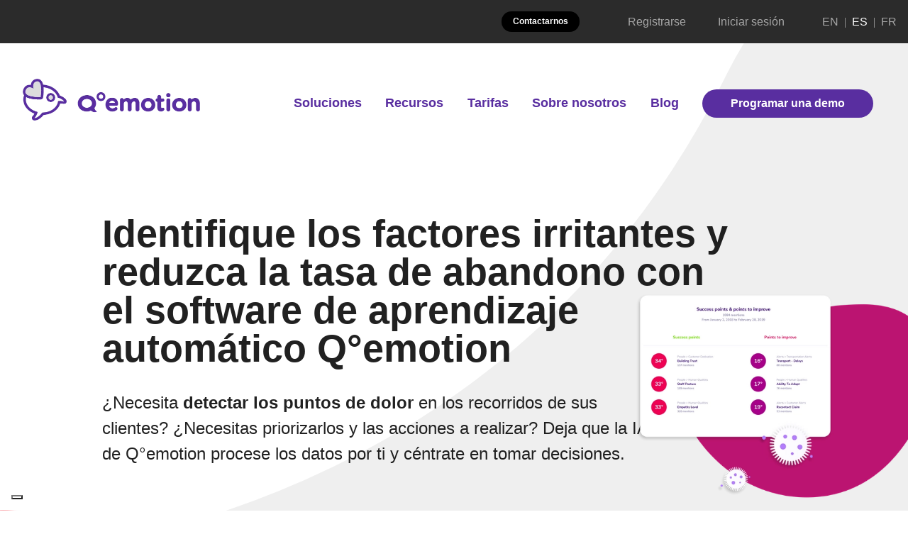

--- FILE ---
content_type: text/html
request_url: https://www.web-staging.qemotion.com/es/solutions/irritantsParcoursClient/
body_size: 61873
content:
<!DOCTYPE html><html lang="es"><head><meta charSet="utf-8"/><meta http-equiv="x-ua-compatible" content="ie=edge"/><meta name="viewport" content="minimum-scale=1, initial-scale=1, width=device-width, shrink-to-fit=no"/><script>
          (function(h,o,t,j,a,r){h.hj=h.hj||function(){(h.hj.q=h.hj.q||[]).push(arguments)};h._hjSettings={hjid:1356779,hjsv:6};a=o.getElementsByTagName('head')[0];r=o.createElement('script');r.async=1; r.src=t+h._hjSettings.hjid+j+h._hjSettings.hjsv;a.appendChild(r);})(window,document,'https://static.hotjar.com/c/hotjar-','.js?sv=');
          </script><script type="text/javascript">window.ltwAsyncInit = function(){init_multiplegl('https://gl.hostcg.com/',[['https://gl.hostcg.com/','1008','tt7js01xjv']]);};</script><script type="text/javascript" src="https://gl.hostcg.com/js/genlead.js" defer=""></script><script type="text/javascript" src="//cdn.iubenda.com/cs/iubenda_cs.js" charSet="UTF-8" async=""></script><script type="text/javascript">
            var _iub = _iub || [];
            _iub.csConfiguration = {"askConsentAtCookiePolicyUpdate":true,"consentOnContinuedBrowsing":false,"cookiePolicyInOtherWindow":true,"countryDetection":true,"enableCcpa":true,"enableLgpd":true,"floatingPreferencesButtonCaptionColor":"#4E4E4E","floatingPreferencesButtonColor":"#ffffff","floatingPreferencesButtonDisplay":"bottom-left","invalidateConsentWithoutLog":true,"lang":"fr","perPurposeConsent":true,"reloadOnConsent":true,"siteId":2429043,"whitelabel":false,"cookiePolicyId":72523643,"cookiePolicyUrl": "https://www.qemotion.com/fr/legalMention/privacyPolicy/","privacyPolicyUrl": "https://www.qemotion.com/fr/legalMention/privacyPolicy/", "banner":{ "acceptButtonCaptionColor":"white","acceptButtonColor":"#592ea0","acceptButtonDisplay":true,"backgroundColor":"white","brandBackgroundColor":"#FFFFFF","brandTextColor":"#592ea0","closeButtonRejects":true,"customizeButtonCaptionColor":"#4D4D4D","customizeButtonColor":"#DADADA","customizeButtonDisplay":true,"explicitWithdrawal":true,"listPurposes":true,"logo":"[data-uri]","position":"float-bottom-left","rejectButtonCaptionColor":"white","rejectButtonColor":"#592ea0","rejectButtonDisplay":true,"textColor":"black" }};
            </script><script type="text/javascript" src="//cdn.iubenda.com/cs/ccpa/stub.js"></script><script type="text/javascript" src="//cdn.iubenda.com/cs/iubenda_cs.js" charSet="UTF-8" async=""></script><meta name="generator" content="Gatsby 2.22.17"/><script>window.dataLayer = window.dataLayer || [];window.dataLayer.push({"platform":"gatsby"}); (function(w,d,s,l,i){w[l]=w[l]||[];w[l].push({'gtm.start': new Date().getTime(),event:'gtm.js'});var f=d.getElementsByTagName(s)[0], j=d.createElement(s),dl=l!='dataLayer'?'&l='+l:'';j.async=true;j.src= 'https://www.googletagmanager.com/gtm.js?id='+i+dl+'';f.parentNode.insertBefore(j,f); })(window,document,'script','dataLayer', 'GTM-W4C5ZG4');</script><title data-react-helmet="true">Q°emotion - Priorizar los irritantes para optimizar el recorrido del cliente</title><link data-react-helmet="true" rel="alternate" hrefLang="fr" href="https://www.qemotion.com/fr/"/><link data-react-helmet="true" rel="alternate" hrefLang="en" href="https://www.qemotion.com/en/"/><link data-react-helmet="true" rel="alternate" hrefLang="x-default" href="https://www.qemotion.com/en/"/><meta data-react-helmet="true" name="description" content="¿Necesita priorizar los elementos irritantes de los recorridos de sus clientes? Identifique nuevas perspectivas y reduzca su tasa de abandono con el software de aprendizaje automático Q°emotion"/><meta data-react-helmet="true" property="og:title" content="Q°emotion - Priorizar los irritantes para optimizar el recorrido del cliente"/><meta data-react-helmet="true" property="og:description" content="¿Necesita priorizar los elementos irritantes de los recorridos de sus clientes? Identifique nuevas perspectivas y reduzca su tasa de abandono con el software de aprendizaje automático Q°emotion"/><meta data-react-helmet="true" property="og:image" content="https://d26qqgrv9k7sjh.cloudfront.net/report.jpg"/><meta data-react-helmet="true" property="og:type" content="website"/><meta data-react-helmet="true" name="twitter:card" content="summary"/><meta data-react-helmet="true" name="twitter:creator" content="Q°emotion"/><meta data-react-helmet="true" name="twitter:title" content="Q°emotion - Priorizar los irritantes para optimizar el recorrido del cliente"/><meta data-react-helmet="true" name="twitter:description" content="¿Necesita priorizar los elementos irritantes de los recorridos de sus clientes? Identifique nuevas perspectivas y reduzca su tasa de abandono con el software de aprendizaje automático Q°emotion"/><meta data-react-helmet="true" name="twitter:image" content="https://d26qqgrv9k7sjh.cloudfront.net/report.jpg"/><meta data-react-helmet="true" name="keywords" content="Desgaste, Tasa de abandono, Tasa de rotación, Retención de clientes, Inteligencia artificial, Recorrido del cliente, Análisis emocional, La voz del cliente, Verbatim"/><script data-react-helmet="true" rel="preload" src="https://cdnjs.cloudflare.com/polyfill/v3/polyfill.min.js" async=""></script><link rel="preconnect dns-prefetch" href="https://www.google-analytics.com"/><script>
  
  function gaOptout(){document.cookie=disableStr+'=true; expires=Thu, 31 Dec 2099 23:59:59 UTC;path=/',window[disableStr]=!0}var gaProperty='UA-141826317-1',disableStr='ga-disable-'+gaProperty;document.cookie.indexOf(disableStr+'=true')>-1&&(window[disableStr]=!0);
  if(!(parseInt(navigator.doNotTrack) === 1 || parseInt(window.doNotTrack) === 1 || parseInt(navigator.msDoNotTrack) === 1 || navigator.doNotTrack === "yes")) {
    (function(i,s,o,g,r,a,m){i['GoogleAnalyticsObject']=r;i[r]=i[r]||function(){
    (i[r].q=i[r].q||[]).push(arguments)},i[r].l=1*new Date();a=s.createElement(o),
    m=s.getElementsByTagName(o)[0];a.async=1;a.src=g;m.parentNode.insertBefore(a,m)
    })(window,document,'script','https://www.google-analytics.com/analytics.js','ga');
  }
  if (typeof ga === "function") {
    ga('create', 'UA-141826317-1', 'auto', {});
      ga('set', 'anonymizeIp', true);
      
      
      
      
      }</script><style id="server-side-jss">html {
  box-sizing: border-box;
  -webkit-font-smoothing: antialiased;
  -moz-osx-font-smoothing: grayscale;
}
*, *::before, *::after {
  box-sizing: inherit;
}
body {
  margin: 0;
  background-color: #FFF;
}
@media print {
  body {
    background-color: #fff;
  }
}
@font-face {
  font-display: swap;
}
.jss128 {
  color: inherit;
  border: 0;
  margin: 0;
  cursor: pointer;
  display: inline-flex;
  outline: none;
  padding: 0;
  position: relative;
  align-items: center;
  user-select: none;
  border-radius: 0;
  vertical-align: middle;
  justify-content: center;
  -moz-appearance: none;
  text-decoration: none;
  background-color: transparent;
  -webkit-appearance: none;
  -webkit-tap-highlight-color: transparent;
}
.jss128::-moz-focus-inner {
  border-style: none;
}
.jss128.jss129 {
  cursor: default;
  pointer-events: none;
}
.jss102 {
  color: rgba(0, 0, 0, 0.87);
  padding: 6px 16px;
  font-size: 1rem;
  min-width: 64px;
  box-sizing: border-box;
  transition: background-color 250ms cubic-bezier(0.4, 0, 0.2, 1) 0ms,box-shadow 250ms cubic-bezier(0.4, 0, 0.2, 1) 0ms,border 250ms cubic-bezier(0.4, 0, 0.2, 1) 0ms;
  box-shadow: none;
  line-height: 1.75;
  font-family: "Nunito", "Roboto", Arial, "Helvetica Neue", Helvetica, sans-serif;
  font-weight: 700;
  border-radius: 3000px;
  text-transform: initial;
}
.jss102:hover {
  text-decoration: none;
  background-color: rgba(0, 0, 0, 0.08);
}
.jss102.jss122 {
  color: rgba(0, 0, 0, 0.26);
}
@media (hover: none) {
  .jss102:hover {
    background-color: transparent;
  }
}
.jss102:hover.jss122 {
  background-color: transparent;
}
.jss103 {
  width: 100%;
  display: inherit;
  align-items: inherit;
  justify-content: inherit;
}
.jss104 {
  padding: 6px 8px;
}
.jss105 {
  color: #592ea0;
}
.jss105:hover {
  background-color: rgba(89, 46, 160, 0.08);
}
@media (hover: none) {
  .jss105:hover {
    background-color: transparent;
  }
}
.jss106 {
  color: #db2156;
}
.jss106:hover {
  background-color: rgba(219, 33, 86, 0.08);
}
@media (hover: none) {
  .jss106:hover {
    background-color: transparent;
  }
}
.jss110 {
  border: 1px solid rgba(0, 0, 0, 0.23);
  padding: 5px 16px;
}
.jss110.jss122 {
  border: 1px solid rgba(0, 0, 0, 0.26);
}
.jss111 {
  color: #592ea0;
  border: 1px solid rgba(89, 46, 160, 0.5);
}
.jss111:hover {
  border: 1px solid #592ea0;
  background-color: rgba(89, 46, 160, 0.08);
}
@media (hover: none) {
  .jss111:hover {
    background-color: transparent;
  }
}
.jss112 {
  color: #db2156;
  border: 1px solid rgba(219, 33, 86, 0.5);
}
.jss112:hover {
  border: 1px solid #db2156;
  background-color: rgba(219, 33, 86, 0.08);
}
.jss112.jss122 {
  border: 1px solid rgba(0, 0, 0, 0.26);
}
@media (hover: none) {
  .jss112:hover {
    background-color: transparent;
  }
}
.jss113 {
  color: rgba(0, 0, 0, 0.87);
  box-shadow: none;
  background-color: #e0e0e0;
}
.jss113.jss121 {
  box-shadow: 0px 3px 5px -1px rgba(0,0,0,0.2),0px 6px 10px 0px rgba(0,0,0,0.14),0px 1px 18px 0px rgba(0,0,0,0.12);
}
.jss113:active {
  box-shadow: 0px 5px 5px -3px rgba(0,0,0,0.2),0px 8px 10px 1px rgba(0,0,0,0.14),0px 3px 14px 2px rgba(0,0,0,0.12);
}
.jss113.jss122 {
  color: rgba(0, 0, 0, 0.26);
  box-shadow: none;
  background-color: rgba(0, 0, 0, 0.12);
}
.jss113:hover {
  background-color: #d5d5d5;
}
@media (hover: none) {
  .jss113:hover {
    background-color: #e0e0e0;
  }
}
.jss113:hover.jss122 {
  background-color: rgba(0, 0, 0, 0.12);
}
.jss114 {
  color: #fff;
  background-color: #592ea0;
}
.jss114:hover {
  background-color: rgb(62, 32, 112);
}
@media (hover: none) {
  .jss114:hover {
    background-color: #592ea0;
  }
}
.jss115 {
  color: #fff;
  background-color: #db2156;
}
.jss115:hover {
  background-color: rgb(153, 23, 60);
}
@media (hover: none) {
  .jss115:hover {
    background-color: #db2156;
  }
}
.jss119 {
  width: 56px;
  height: 56px;
  padding: 0;
  min-width: 0;
  box-shadow: 0px 3px 5px -1px rgba(0,0,0,0.2),0px 6px 10px 0px rgba(0,0,0,0.14),0px 1px 18px 0px rgba(0,0,0,0.12);
  border-radius: 50%;
}
.jss119:active {
  box-shadow: 0px 7px 8px -4px rgba(0,0,0,0.2),0px 12px 17px 2px rgba(0,0,0,0.14),0px 5px 22px 4px rgba(0,0,0,0.12);
}
.jss120 {
  width: auto;
  height: 48px;
  padding: 0 16px;
  min-width: 48px;
  border-radius: 24px;
}
.jss123 {
  color: inherit;
  border-color: currentColor;
}
.jss124 {
  width: 40px;
  height: 40px;
}
.jss125 {
  padding: 4px 8px;
  min-width: 64px;
  font-size: 0.9285714285714285rem;
}
.jss126 {
  padding: 8px 24px;
  font-size: 1.0714285714285714rem;
}
.jss127 {
  width: 100%;
}
.jss131 {
  margin: 0;
  display: block;
}
.jss132 {
  color: rgba(0, 0, 0, 0.54);
  font-size: 8rem;
  font-weight: 300;
  font-family: "Nunito", "Roboto", Arial, "Helvetica Neue", Helvetica, sans-serif;
  line-height: 1.14286em;
  margin-left: -.04em;
  letter-spacing: -.04em;
}
.jss133 {
  color: rgba(0, 0, 0, 0.54);
  font-size: 4rem;
  font-weight: 400;
  font-family: "Nunito", "Roboto", Arial, "Helvetica Neue", Helvetica, sans-serif;
  line-height: 1.30357em;
  margin-left: -.02em;
  letter-spacing: -.02em;
}
.jss134 {
  color: rgba(0, 0, 0, 0.54);
  font-size: 3.214285714285714rem;
  font-weight: 400;
  font-family: "Nunito", "Roboto", Arial, "Helvetica Neue", Helvetica, sans-serif;
  line-height: 1.13333em;
  margin-left: -.02em;
}
.jss135 {
  color: rgba(0, 0, 0, 0.54);
  font-size: 2.4285714285714284rem;
  font-weight: 400;
  font-family: "Nunito", "Roboto", Arial, "Helvetica Neue", Helvetica, sans-serif;
  line-height: 1.20588em;
}
.jss136 {
  color: rgba(0, 0, 0, 0.87);
  font-size: 1.7142857142857142rem;
  font-weight: 400;
  font-family: "Nunito", "Roboto", Arial, "Helvetica Neue", Helvetica, sans-serif;
  line-height: 1.35417em;
}
.jss137 {
  color: rgba(0, 0, 0, 0.87);
  font-size: 1.5rem;
  font-weight: 500;
  font-family: "Nunito", "Roboto", Arial, "Helvetica Neue", Helvetica, sans-serif;
  line-height: 1.16667em;
}
.jss138 {
  color: rgba(0, 0, 0, 0.87);
  font-size: 1.1428571428571428rem;
  font-weight: 400;
  font-family: "Nunito", "Roboto", Arial, "Helvetica Neue", Helvetica, sans-serif;
  line-height: 1.5em;
}
.jss139 {
  color: rgba(0, 0, 0, 0.87);
  font-size: 18px;
  font-family: "Nunito", "Roboto", Arial, "Helvetica Neue", Helvetica, sans-serif;
  font-weight: 400;
  line-height: 1.5;
}
.jss140 {
  color: rgba(0, 0, 0, 0.87);
  font-size: 24px;
  font-family: "Nunito", "Roboto", Arial, "Helvetica Neue", Helvetica, sans-serif;
  font-weight: 400;
  line-height: 1.5;
}
.jss141 {
  color: rgba(0, 0, 0, 0.87);
  font-size: 14px;
  font-family: "Nunito", "Roboto", Arial, "Helvetica Neue", Helvetica, sans-serif;
  font-weight: 400;
  line-height: 1.66;
}
.jss142 {
  color: rgba(0, 0, 0, 0.87);
  font-size: 1rem;
  font-family: "Nunito", "Roboto", Arial, "Helvetica Neue", Helvetica, sans-serif;
  font-weight: 700;
  line-height: 1.75;
  text-transform: uppercase;
}
.jss143 {
  color: rgba(0, 0, 0, 0.87);
  font-size: 54px;
  font-family: "Montserrat", Arial, "Helvetica Neue", Helvetica, sans-serif;
  font-weight: bold;
  line-height: 1;
}
.jss144 {
  color: rgba(0, 0, 0, 0.87);
  font-size: 48px;
  font-family: "Montserrat", Arial, "Helvetica Neue", Helvetica, sans-serif;
  font-weight: bold;
  line-height: 1;
}
.jss145 {
  color: rgba(0, 0, 0, 0.87);
  font-size: 3.4285714285714284rem;
  font-family: "Montserrat", Arial, "Helvetica Neue", Helvetica, sans-serif;
  font-weight: bold;
  line-height: 1.04;
}
.jss146 {
  color: rgba(0, 0, 0, 0.87);
  font-size: 2.4285714285714284rem;
  font-family: "Montserrat", Arial, "Helvetica Neue", Helvetica, sans-serif;
  font-weight: bold;
  line-height: 1.17;
}
.jss147 {
  color: rgba(0, 0, 0, 0.87);
  font-size: 36px;
  font-family: "Montserrat", Arial, "Helvetica Neue", Helvetica, sans-serif;
  font-weight: bold;
  line-height: 1.33;
}
.jss148 {
  color: rgba(0, 0, 0, 0.87);
  font-size: 30px;
  font-family: "Montserrat", Arial, "Helvetica Neue", Helvetica, sans-serif;
  font-weight: bold;
  line-height: 1.6;
}
.jss149 {
  color: rgba(0, 0, 0, 0.87);
  font-size: 1.1428571428571428rem;
  font-family: "Nunito", "Roboto", Arial, "Helvetica Neue", Helvetica, sans-serif;
  font-weight: 400;
  line-height: 1.75;
}
.jss150 {
  color: rgba(0, 0, 0, 0.87);
  font-size: 20px;
  font-family: "Nunito", "Roboto", Arial, "Helvetica Neue", Helvetica, sans-serif;
  font-weight: bold;
  line-height: 1.57;
}
.jss151 {
  color: rgba(0, 0, 0, 0.87);
  font-size: 0.8571428571428571rem;
  font-family: "Nunito", "Roboto", Arial, "Helvetica Neue", Helvetica, sans-serif;
  font-weight: 400;
  line-height: 2.66;
  text-transform: uppercase;
}
.jss152 {
  width: 1px;
  height: 1px;
  position: absolute;
  overflow: hidden;
}
.jss153 {
  text-align: left;
}
.jss154 {
  text-align: center;
}
.jss155 {
  text-align: right;
}
.jss156 {
  text-align: justify;
}
.jss157 {
  overflow: hidden;
  white-space: nowrap;
  text-overflow: ellipsis;
}
.jss158 {
  margin-bottom: 0.35em;
}
.jss159 {
  margin-bottom: 16px;
}
.jss160 {
  color: inherit;
}
.jss161 {
  color: #592ea0;
}
.jss162 {
  color: #db2156;
}
.jss163 {
  color: rgba(0, 0, 0, 0.87);
}
.jss164 {
  color: rgba(0, 0, 0, 0.54);
}
.jss165 {
  color: #f44336;
}
.jss166 {
  display: inline;
}
.jss167 {
  fill: currentColor;
  width: 1em;
  height: 1em;
  display: inline-block;
  font-size: 24px;
  transition: fill 200ms cubic-bezier(0.4, 0, 0.2, 1) 0ms;
  user-select: none;
  flex-shrink: 0;
}
.jss168 {
  color: #592ea0;
}
.jss169 {
  color: #db2156;
}
.jss170 {
  color: rgba(0, 0, 0, 0.54);
}
.jss171 {
  color: #f44336;
}
.jss172 {
  color: rgba(0, 0, 0, 0.26);
}
.jss173 {
  font-size: inherit;
}
.jss174 {
  font-size: 20px;
}
.jss175 {
  font-size: 35px;
}
.jss100 {
  top: 0;
  left: 0;
  right: 0;
  bottom: 0;
  z-index: 1300;
  position: fixed;
}
.jss101 {
  visibility: hidden;
}
.jss177 {
  flex: 0 0 auto;
}
.jss178 {
  top: 0;
  flex: 1 0 auto;
  height: 100%;
  display: flex;
  z-index: 1200;
  outline: none;
  position: fixed;
  overflow-y: auto;
  flex-direction: column;
  -webkit-overflow-scrolling: touch;
}
.jss179 {
  left: 0;
  right: auto;
}
.jss180 {
  left: auto;
  right: 0;
}
.jss181 {
  top: 0;
  left: 0;
  right: 0;
  bottom: auto;
  height: auto;
  max-height: 100%;
}
.jss182 {
  top: auto;
  left: 0;
  right: 0;
  bottom: 0;
  height: auto;
  max-height: 100%;
}
.jss183 {
  border-right: 1px solid rgba(0, 0, 0, 0.12);
}
.jss184 {
  border-bottom: 1px solid rgba(0, 0, 0, 0.12);
}
.jss185 {
  border-left: 1px solid rgba(0, 0, 0, 0.12);
}
.jss186 {
  border-top: 1px solid rgba(0, 0, 0, 0.12);
}
.jss1 {
  width: 100%;
  display: flex;
  flex-wrap: wrap;
  box-sizing: border-box;
}
.jss2 {
  margin: 0;
  box-sizing: border-box;
}
.jss3 {
  min-width: 0;
}
.jss4 {
  flex-direction: column;
}
.jss5 {
  flex-direction: column-reverse;
}
.jss6 {
  flex-direction: row-reverse;
}
.jss7 {
  flex-wrap: nowrap;
}
.jss8 {
  flex-wrap: wrap-reverse;
}
.jss9 {
  align-items: center;
}
.jss10 {
  align-items: flex-start;
}
.jss11 {
  align-items: flex-end;
}
.jss12 {
  align-items: baseline;
}
.jss13 {
  align-content: center;
}
.jss14 {
  align-content: flex-start;
}
.jss15 {
  align-content: flex-end;
}
.jss16 {
  align-content: space-between;
}
.jss17 {
  align-content: space-around;
}
.jss18 {
  justify-content: center;
}
.jss19 {
  justify-content: flex-end;
}
.jss20 {
  justify-content: space-between;
}
.jss21 {
  justify-content: space-around;
}
.jss22 {
  justify-content: space-evenly;
}
.jss23 {
  width: calc(100% + 8px);
  margin: -4px;
}
.jss23 > .jss2 {
  padding: 4px;
}
.jss24 {
  width: calc(100% + 16px);
  margin: -8px;
}
.jss24 > .jss2 {
  padding: 8px;
}
.jss25 {
  width: calc(100% + 24px);
  margin: -12px;
}
.jss25 > .jss2 {
  padding: 12px;
}
.jss26 {
  width: calc(100% + 32px);
  margin: -16px;
}
.jss26 > .jss2 {
  padding: 16px;
}
.jss27 {
  width: calc(100% + 40px);
  margin: -20px;
}
.jss27 > .jss2 {
  padding: 20px;
}
.jss28 {
  flex-grow: 0;
  max-width: none;
  flex-basis: auto;
}
.jss29 {
  flex-grow: 1;
  max-width: 100%;
  flex-basis: 0;
}
.jss30 {
  flex-grow: 0;
  max-width: 8.333333%;
  flex-basis: 8.333333%;
}
.jss31 {
  flex-grow: 0;
  max-width: 16.666667%;
  flex-basis: 16.666667%;
}
.jss32 {
  flex-grow: 0;
  max-width: 25%;
  flex-basis: 25%;
}
.jss33 {
  flex-grow: 0;
  max-width: 33.333333%;
  flex-basis: 33.333333%;
}
.jss34 {
  flex-grow: 0;
  max-width: 41.666667%;
  flex-basis: 41.666667%;
}
.jss35 {
  flex-grow: 0;
  max-width: 50%;
  flex-basis: 50%;
}
.jss36 {
  flex-grow: 0;
  max-width: 58.333333%;
  flex-basis: 58.333333%;
}
.jss37 {
  flex-grow: 0;
  max-width: 66.666667%;
  flex-basis: 66.666667%;
}
.jss38 {
  flex-grow: 0;
  max-width: 75%;
  flex-basis: 75%;
}
.jss39 {
  flex-grow: 0;
  max-width: 83.333333%;
  flex-basis: 83.333333%;
}
.jss40 {
  flex-grow: 0;
  max-width: 91.666667%;
  flex-basis: 91.666667%;
}
.jss41 {
  flex-grow: 0;
  max-width: 100%;
  flex-basis: 100%;
}
@media (min-width:600px) {
  .jss42 {
    flex-grow: 0;
    max-width: none;
    flex-basis: auto;
  }
  .jss43 {
    flex-grow: 1;
    max-width: 100%;
    flex-basis: 0;
  }
  .jss44 {
    flex-grow: 0;
    max-width: 8.333333%;
    flex-basis: 8.333333%;
  }
  .jss45 {
    flex-grow: 0;
    max-width: 16.666667%;
    flex-basis: 16.666667%;
  }
  .jss46 {
    flex-grow: 0;
    max-width: 25%;
    flex-basis: 25%;
  }
  .jss47 {
    flex-grow: 0;
    max-width: 33.333333%;
    flex-basis: 33.333333%;
  }
  .jss48 {
    flex-grow: 0;
    max-width: 41.666667%;
    flex-basis: 41.666667%;
  }
  .jss49 {
    flex-grow: 0;
    max-width: 50%;
    flex-basis: 50%;
  }
  .jss50 {
    flex-grow: 0;
    max-width: 58.333333%;
    flex-basis: 58.333333%;
  }
  .jss51 {
    flex-grow: 0;
    max-width: 66.666667%;
    flex-basis: 66.666667%;
  }
  .jss52 {
    flex-grow: 0;
    max-width: 75%;
    flex-basis: 75%;
  }
  .jss53 {
    flex-grow: 0;
    max-width: 83.333333%;
    flex-basis: 83.333333%;
  }
  .jss54 {
    flex-grow: 0;
    max-width: 91.666667%;
    flex-basis: 91.666667%;
  }
  .jss55 {
    flex-grow: 0;
    max-width: 100%;
    flex-basis: 100%;
  }
}
@media (min-width:960px) {
  .jss56 {
    flex-grow: 0;
    max-width: none;
    flex-basis: auto;
  }
  .jss57 {
    flex-grow: 1;
    max-width: 100%;
    flex-basis: 0;
  }
  .jss58 {
    flex-grow: 0;
    max-width: 8.333333%;
    flex-basis: 8.333333%;
  }
  .jss59 {
    flex-grow: 0;
    max-width: 16.666667%;
    flex-basis: 16.666667%;
  }
  .jss60 {
    flex-grow: 0;
    max-width: 25%;
    flex-basis: 25%;
  }
  .jss61 {
    flex-grow: 0;
    max-width: 33.333333%;
    flex-basis: 33.333333%;
  }
  .jss62 {
    flex-grow: 0;
    max-width: 41.666667%;
    flex-basis: 41.666667%;
  }
  .jss63 {
    flex-grow: 0;
    max-width: 50%;
    flex-basis: 50%;
  }
  .jss64 {
    flex-grow: 0;
    max-width: 58.333333%;
    flex-basis: 58.333333%;
  }
  .jss65 {
    flex-grow: 0;
    max-width: 66.666667%;
    flex-basis: 66.666667%;
  }
  .jss66 {
    flex-grow: 0;
    max-width: 75%;
    flex-basis: 75%;
  }
  .jss67 {
    flex-grow: 0;
    max-width: 83.333333%;
    flex-basis: 83.333333%;
  }
  .jss68 {
    flex-grow: 0;
    max-width: 91.666667%;
    flex-basis: 91.666667%;
  }
  .jss69 {
    flex-grow: 0;
    max-width: 100%;
    flex-basis: 100%;
  }
}
@media (min-width:1280px) {
  .jss70 {
    flex-grow: 0;
    max-width: none;
    flex-basis: auto;
  }
  .jss71 {
    flex-grow: 1;
    max-width: 100%;
    flex-basis: 0;
  }
  .jss72 {
    flex-grow: 0;
    max-width: 8.333333%;
    flex-basis: 8.333333%;
  }
  .jss73 {
    flex-grow: 0;
    max-width: 16.666667%;
    flex-basis: 16.666667%;
  }
  .jss74 {
    flex-grow: 0;
    max-width: 25%;
    flex-basis: 25%;
  }
  .jss75 {
    flex-grow: 0;
    max-width: 33.333333%;
    flex-basis: 33.333333%;
  }
  .jss76 {
    flex-grow: 0;
    max-width: 41.666667%;
    flex-basis: 41.666667%;
  }
  .jss77 {
    flex-grow: 0;
    max-width: 50%;
    flex-basis: 50%;
  }
  .jss78 {
    flex-grow: 0;
    max-width: 58.333333%;
    flex-basis: 58.333333%;
  }
  .jss79 {
    flex-grow: 0;
    max-width: 66.666667%;
    flex-basis: 66.666667%;
  }
  .jss80 {
    flex-grow: 0;
    max-width: 75%;
    flex-basis: 75%;
  }
  .jss81 {
    flex-grow: 0;
    max-width: 83.333333%;
    flex-basis: 83.333333%;
  }
  .jss82 {
    flex-grow: 0;
    max-width: 91.666667%;
    flex-basis: 91.666667%;
  }
  .jss83 {
    flex-grow: 0;
    max-width: 100%;
    flex-basis: 100%;
  }
}
@media (min-width:1920px) {
  .jss84 {
    flex-grow: 0;
    max-width: none;
    flex-basis: auto;
  }
  .jss85 {
    flex-grow: 1;
    max-width: 100%;
    flex-basis: 0;
  }
  .jss86 {
    flex-grow: 0;
    max-width: 8.333333%;
    flex-basis: 8.333333%;
  }
  .jss87 {
    flex-grow: 0;
    max-width: 16.666667%;
    flex-basis: 16.666667%;
  }
  .jss88 {
    flex-grow: 0;
    max-width: 25%;
    flex-basis: 25%;
  }
  .jss89 {
    flex-grow: 0;
    max-width: 33.333333%;
    flex-basis: 33.333333%;
  }
  .jss90 {
    flex-grow: 0;
    max-width: 41.666667%;
    flex-basis: 41.666667%;
  }
  .jss91 {
    flex-grow: 0;
    max-width: 50%;
    flex-basis: 50%;
  }
  .jss92 {
    flex-grow: 0;
    max-width: 58.333333%;
    flex-basis: 58.333333%;
  }
  .jss93 {
    flex-grow: 0;
    max-width: 66.666667%;
    flex-basis: 66.666667%;
  }
  .jss94 {
    flex-grow: 0;
    max-width: 75%;
    flex-basis: 75%;
  }
  .jss95 {
    flex-grow: 0;
    max-width: 83.333333%;
    flex-basis: 83.333333%;
  }
  .jss96 {
    flex-grow: 0;
    max-width: 91.666667%;
    flex-basis: 91.666667%;
  }
  .jss97 {
    flex-grow: 0;
    max-width: 100%;
    flex-basis: 100%;
  }
}
.jss99 {
  outline: none;
  position: absolute;
  min-width: 16px;
  max-width: calc(100% - 32px);
  overflow-y: auto;
  overflow-x: hidden;
  min-height: 16px;
  max-height: calc(100% - 32px);
}
.jss98 {
  max-height: calc(100% - 96px);
  -webkit-overflow-scrolling: touch;
}</style><style data-styled="cftSRj kyAEbA iGzJOI bpUWhI hroYRK hpvsRD dkpksh jFEOLB TkWjw hDKubH aluAY htmjKL jAVjIJ hJtXmd doZcYv gPonDA kfSDYR bLELTK bNQejt hlVCfH kxaCcY eIvCIP caNhmx iwYvnn pkviC hVkaCl bDpnzw eGrgKR eNSoZI eKjEOw dDvsEn fDnsho dwPcGP eHpCpa bRCBJC hEAQhy zZwMV cctQRU kTjUhY DCTfg hgJkBw dQRDZW cEzZbP iKrfaw eMkALR gzuMAM jHAAWq cVfvQl gjQVfk cpvwX fGTaNU itRhAO kKdZYc oNudQ dFgCcP kDsjUb lfKQd fmasDO cytbVl kexjjo eqyGUs hcQiCo imrXaa itCYsu kjwHDe dpgApT jRHiay hAaidj erswPK ikmOQz guxYeZ jcDGTe etYYkR gNzUIO hGmyAg hYixLn iRLrBf ePOJaT hXksai dPdRNm eJBvDQ ivOSWM hHlzEE cdomlI bQYCjQ elUHLW bzqJYV fBzsbH jkHMy hEZNRq gSFcXw hWrJbi dZDpCH cUiuCe djMIau iaZrSq hNtipV cVrYEZ hRBBZB bmqnuv kAnwj jERJho XLGIN Mtizk bhTMlh dBuGlQ hXTBSo dRZDHB dMEXnc ZymWv XRJeb jvsJaT hvAebF ldazUm" data-styled-version="4.4.1">
/* sc-component-id: connexion__ConnexionContent-sc-778jd0-0 */
.gPonDA{display:-webkit-box;display:-webkit-flex;display:-ms-flexbox;display:flex;-webkit-align-items:flex-end;-webkit-box-align:flex-end;-ms-flex-align:flex-end;align-items:flex-end;} @media only screen and (max-width:1280px){.gPonDA{font-size:initial;}} @media only screen and (max-width:960px){.gPonDA{font-size:20px;padding-top:1rem;}}
/* sc-component-id: connexion__StyledLink-sc-778jd0-1 */
.kfSDYR{color:#a6a6a6;line-height:0.8;font-weight:normal;-webkit-text-decoration:none;text-decoration:none;} .kfSDYR:hover{color:#FFF;} @media only screen and (max-width:960px){.kfSDYR{color:#FFF;}}
/* sc-component-id: lang__LangBlock-sc-1dd7v02-0 */
.bNQejt{font-weight:normal;color:#a6a6a6;line-height:0.8;-webkit-text-decoration:none;text-decoration:none;} @media only screen and (max-width:960px){.bNQejt{-webkit-box-pack:end;-webkit-justify-content:flex-end;-ms-flex-pack:end;justify-content:flex-end;}}
/* sc-component-id: lang__LangContent-sc-1dd7v02-1 */
.kxaCcY{font-weight:normal;color:#a6a6a6;line-height:0.8;display:-webkit-box;display:-webkit-flex;display:-ms-flexbox;display:flex;-webkit-align-items:flex-end;-webkit-box-align:flex-end;-ms-flex-align:flex-end;align-items:flex-end;-webkit-text-decoration:none;text-decoration:none;} .kxaCcY:hover{color:#FFF;} @media only screen and (max-width:1280px){.kxaCcY{font-size:initial;}} @media only screen and (max-width:960px){.kxaCcY{font-size:24px;}}.eIvCIP{font-weight:normal;color:#FFF;line-height:0.8;display:-webkit-box;display:-webkit-flex;display:-ms-flexbox;display:flex;-webkit-align-items:flex-end;-webkit-box-align:flex-end;-ms-flex-align:flex-end;align-items:flex-end;-webkit-text-decoration:none;text-decoration:none;} .eIvCIP:hover{color:#FFF;} @media only screen and (max-width:1280px){.eIvCIP{font-size:initial;}} @media only screen and (max-width:960px){.eIvCIP{font-size:24px;}}
/* sc-component-id: lang__StyledLink-sc-1dd7v02-2 */
.hlVCfH{-webkit-text-decoration:none;text-decoration:none;}
/* sc-component-id: lang__Separator-sc-1dd7v02-3 */
.caNhmx{padding:0.5rem;}
/* sc-component-id: social__SocialImages-cunlsb-0 */
.XRJeb a{display:-webkit-box;display:-webkit-flex;display:-ms-flexbox;display:flex;-webkit-align-content:center;-ms-flex-line-pack:center;align-content:center;-webkit-align-items:center;-webkit-box-align:center;-ms-flex-align:center;align-items:center;} .XRJeb a:nth-child(3) svg{width:30px;height:30px;} .XRJeb path{fill:#FFF;}
/* sc-component-id: Button__StyledButton-sc-7qxi8c-0 */
.jFEOLB{background-color:#000;color:#FFF;margin-left:8px;padding-left:16px;padding-right:16px;} .jFEOLB:hover{background-color:#a6a6a6;}.TkWjw{background-color:#db2156;margin-top:16px;} .TkWjw:hover{background-color:#99173c;}.hDKubH{margin-top:16px;}.aluAY{background-color:#ff8104;margin-top:8px;} .aluAY:hover{background-color:#b25a02;}.htmjKL{background-color:#db2156;margin-top:8px;} .htmjKL:hover{background-color:#99173c;}.jAVjIJ{background-color:#0EC3E3;margin-top:8px;} .jAVjIJ:hover{background-color:#09889e;}
/* sc-component-id: Container-xfpmpb-0 */
.fmasDO{display:-webkit-box;display:-webkit-flex;display:-ms-flexbox;display:flex;-webkit-align-items:center;-webkit-box-align:center;-ms-flex-align:center;align-items:center;-webkit-flex-direction:column;-ms-flex-direction:column;flex-direction:column;}
/* sc-component-id: FormModal__StyledModal-jz06c7-0 */
.hJtXmd{overflow:scroll;-webkit-overflow-scrolling:touch;z-index:2147483648;}
/* sc-component-id: contact__Contact-sc-153yr0j-0 */
.hroYRK{color:#FFF;} @media only screen and (max-width:1280px){.hroYRK{-webkit-align-items:flex-end;-webkit-box-align:flex-end;-ms-flex-align:flex-end;align-items:flex-end;}} @media only screen and (max-width:960px){.hroYRK{-webkit-box-pack:center;-webkit-justify-content:center;-ms-flex-pack:center;justify-content:center;-webkit-align-items:center;-webkit-box-align:center;-ms-flex-align:center;align-items:center;}}
/* sc-component-id: contact__ContactButton-sc-153yr0j-2 */
.dkpksh{margin:0.5rem 0;} .dkpksh a{-webkit-text-decoration:none;text-decoration:none;} @media only screen and (max-width:1280px){.dkpksh span{font-size:12px;}}
/* sc-component-id: contact__DropDiv-sc-153yr0j-3 */
.hpvsRD{z-index:1;top:2rem;} .hpvsRD .MuiPaper-root-203{background-color:transparent;} .hpvsRD ul{padding:0;} @media only screen and (max-width:1280px){.hpvsRD{top:1.8rem;}}
/* sc-component-id: preheader__Preheader-zmn652-0 */
.cftSRj{background-color:#2b2b2b;color:#FFF;position:relative;z-index:1;padding:0 4rem;} @media only screen and (max-width:1280px){.cftSRj{padding:0 0.5rem;}} @media only screen and (max-width:960px){.cftSRj{padding:0;}}
/* sc-component-id: preheader__BoxSlogan-zmn652-1 */
.kyAEbA{display:inline-block;padding:8px;width:42%;} @media only screen and (max-width:1280px){.kyAEbA{width:42%;}} @media only screen and (max-width:960px){.kyAEbA{display:none;}}
/* sc-component-id: preheader__BoxContact-zmn652-2 */
.bpUWhI{display:inline-block;padding:8px;margin-right:8px;} @media only screen and (max-width:960px){.bpUWhI{width:100%;-webkit-box-pack:center;-webkit-justify-content:center;-ms-flex-pack:center;justify-content:center;margin:0;}}
/* sc-component-id: preheader__BoxConnexion-zmn652-3 */
.doZcYv{display:inline-block;margin-left:40px;display:-webkit-box;display:-webkit-flex;display:-ms-flexbox;display:flex;width:20%;} @media only screen and (max-width:960px){.doZcYv{display:none;}}
/* sc-component-id: preheader__BoxLang-zmn652-4 */
.bLELTK{display:inline-block;padding:8px;display:-webkit-box;display:-webkit-flex;display:-ms-flexbox;display:flex;} @media only screen and (max-width:960px){.bLELTK{display:none;}}
/* sc-component-id: preheader__BoxSocial-zmn652-5 */
.iGzJOI{display:inline-block;padding:8px;display:-webkit-box;display:-webkit-flex;display:-ms-flexbox;display:flex;width:10%;} @media only screen and (max-width:1280px){.iGzJOI a svg{width:20px !important;height:20px !important;}} @media only screen and (max-width:960px){.iGzJOI{display:none;}}
/* sc-component-id: navMobile__MobileNav-sc-1fdemk8-0 */
.iwYvnn{padding:1rem;}
/* sc-component-id: navMobile__Logo-sc-1fdemk8-1 */
.pkviC{width:20%;} .pkviC img{max-width:240px;} @media only screen and (min-width:0px) and (max-width:340px){.pkviC img{max-width:200px;}}
/* sc-component-id: navMobile__StyledDrawer-sc-1fdemk8-3 */
.hVkaCl{z-index:2247483648 !important;} .hVkaCl >:last-child{background:#592ea0;color:#FFF;height:100%;}
/* sc-component-id: BlockPartnership__PartnershipContainer-sc-10xw7qk-0 */
.gSFcXw{margin:0 auto;padding:1.5rem 0;background:#FFF;} @media only screen and (max-width:960px){.gSFcXw{padding:0;}}
/* sc-component-id: BlockPartnership__Partnership-sc-10xw7qk-1 */
.hWrJbi{padding:0 2rem;width:100%;max-width:1360px;} @media only screen and (max-width:960px){.hWrJbi{-webkit-box-pack:center;-webkit-justify-content:center;-ms-flex-pack:center;justify-content:center;}} .hWrJbi img{max-height:200px;max-width:160px;padding:1rem;} @media only screen and (max-width:960px){.hWrJbi img{max-width:130px;max-height:170px;}}
/* sc-component-id: BlockLinks__FooterLink-sc-142yo7d-0 */
.cVrYEZ{font-size:18px;font-family:"Nunito","Roboto",Arial,"Helvetica Neue",Helvetica,sans-serif;padding:0 3rem;border-left:0.01rem rgba(255,255,255,0.5) solid;border-right:0.01rem rgba(255,255,255,0.5) solid;font-weight:bold;} @media only screen and (max-width:960px){.cVrYEZ{display:none;}} .cVrYEZ ul{list-style:none;padding:0;margin:0;} .cVrYEZ li{padding:0.2rem 0;}
/* sc-component-id: BlockLinks__StyledLink-sc-142yo7d-1 */
.hRBBZB{-webkit-text-decoration:none;text-decoration:none;color:#FFF;}
/* sc-component-id: BlockSocialFooter__SocialImages-sc-7kfkzm-0 */
.ZymWv{margin-top:1rem;width:60%;} @media only screen and (max-width:960px){.ZymWv{width:90%;}} .ZymWv a{display:-webkit-box;display:-webkit-flex;display:-ms-flexbox;display:flex;-webkit-align-content:center;-ms-flex-line-pack:center;align-content:center;-webkit-align-items:center;-webkit-box-align:center;-ms-flex-align:center;align-items:center;}
/* sc-component-id: BlockContact__Contact-sc-6qn5nn-0 */
.bmqnuv{color:#FFF;padding:0 3rem;} @media only screen and (max-width:1280px){.bmqnuv{padding:0 2rem;}} .bmqnuv img{max-width:130px;} @media only screen and (max-width:960px){.bmqnuv img{max-width:230px;}} @media only screen and (max-width:960px){.bmqnuv{width:100%;padding-top:14rem;padding-bottom:4rem;-webkit-align-items:center;-webkit-box-align:center;-ms-flex-align:center;align-items:center;text-align:center;}} @media only screen and (max-width:600px){.bmqnuv{padding-top:10rem;padding-bottom:4rem;}}
/* sc-component-id: BlockContact__StyledTypography-sc-6qn5nn-1 */
.kAnwj{color:#FFF;font-weight:bold;}
/* sc-component-id: BlockContact__StyledSubtitle-sc-6qn5nn-2 */
.jERJho{color:#FFF;}
/* sc-component-id: BlockContact__ContactInfos-sc-6qn5nn-3 */
.Mtizk{margin-top:1.5rem;}
/* sc-component-id: BlockContact__ContactDetails-sc-6qn5nn-4 */
.dRZDHB{font-size:14px;font-family:'Nunito','Roboto',Arial,'Helvetica Neue',Helvetica,sans-serif;font-weight:400;margin-left:0.5rem;}
/* sc-component-id: BlockContact__ContactAdditionalDetails-sc-6qn5nn-5 */
.dMEXnc{font-size:11px;font-weight:200;line-height:2;color:rgb(183 183 183);}
/* sc-component-id: BlockContact__ContactIcon-sc-6qn5nn-6 */
.dBuGlQ{display:-webkit-box;display:-webkit-flex;display:-ms-flexbox;display:flex;-webkit-box-pack:center;-webkit-justify-content:center;-ms-flex-pack:center;justify-content:center;-webkit-align-items:center;-webkit-box-align:center;-ms-flex-align:center;align-items:center;height:50px;width:50px;} .dBuGlQ svg path{fill:currentColor;}
/* sc-component-id: BlockContact__EmphasedCaption-sc-6qn5nn-7 */
.XLGIN{font-style:italic;}
/* sc-component-id: BlockContact__ContactImg-sc-6qn5nn-8 */
.hXTBSo{width:50px;height:50px;}
/* sc-component-id: BlockContact__StyledLink-sc-6qn5nn-9 */
.bhTMlh{color:#FFF;-webkit-text-decoration:none;text-decoration:none;display:-webkit-box;display:-webkit-flex;display:-ms-flexbox;display:flex;-webkit-flex-direction:row;-ms-flex-direction:row;flex-direction:row;-webkit-align-items:center;-webkit-box-align:center;-ms-flex-align:center;align-items:center;width:-webkit-fit-content;width:-moz-fit-content;width:fit-content;}
/* sc-component-id: subFooter__SubFooter-sc-3tzaea-0 */
.jvsJaT{background-color:#2b2b2b;color:#FFF;}
/* sc-component-id: subFooter__BoxLegal-sc-3tzaea-1 */
.hvAebF{display:inline-block;padding:8px;width:100%;display:-webkit-box;display:-webkit-flex;display:-ms-flexbox;display:flex;-webkit-flex-direction:column;-ms-flex-direction:column;flex-direction:column;-webkit-box-pack:center;-webkit-justify-content:center;-ms-flex-pack:center;justify-content:center;text-align:center;} @media only screen and (max-width:960px){.hvAebF{padding:0.5rem 0;}}
/* sc-component-id: subFooter__StyledLink-sc-3tzaea-2 */
.ldazUm{-webkit-text-decoration:none;text-decoration:none;font-family:"Nunito","Roboto",Arial,"Helvetica Neue",Helvetica,sans-serif;font-size:14px;color:#FFF;padding:0 0.5rem;} @media only screen and (max-width:340px){.ldazUm{padding:0 0.2rem;}} @media only screen and (max-width:600px){.ldazUm{font-size:10px;}}
/* sc-component-id: footer__StyledGrid-r1drk5-0 */
.hEZNRq{background:#592ea0;} @media only screen and (max-width:960px){.hEZNRq{background:none;}}
/* sc-component-id: footer__StyledFormattedMessage-r1drk5-1 */
.iaZrSq{padding:0 3rem;}
/* sc-component-id: footer__DescriptionGrid-r1drk5-2 */
.cUiuCe{color:#FFF;padding:3rem 3rem;font-size:18px;font-family:"Nunito","Roboto",Arial,"Helvetica Neue",Helvetica,sans-serif;} @media only screen and (max-width:960px){.cUiuCe{display:none;}}
/* sc-component-id: footer__DescriptionContent-r1drk5-3 */
.djMIau{padding:0 3rem;} @media only screen and (max-width:1280px){.djMIau{padding:0 1rem;}}
/* sc-component-id: footer__LinksGrid-r1drk5-4 */
@media only screen and (max-width:960px){.hNtipV{display:none;}}
/* sc-component-id: footer__ContentFooter-r1drk5-5 */
.dZDpCH{margin:0;padding:3rem 0;background:#592ea0;width:100%;max-width:1360px;} @media only screen and (max-width:960px){.dZDpCH{-webkit-box-pack:center;-webkit-justify-content:center;-ms-flex-pack:center;justify-content:center;padding:0;}} @media only screen and (max-width:960px){.dZDpCH{background:url('[data-uri]');background-repeat:no-repeat;background-size:cover;}}
/* sc-component-id: sc-global-796641457 */
body{overflow-y:scroll !important;padding-right:0 !important;}
/* sc-component-id: LinkBlock__ContactImage-sc-12qxby1-0 */
.fBzsbH{width:auto;margin-top:8px;padding-left:0.5rem;} .fBzsbH img{max-width:2.5rem;} @media only screen and (max-width:1280px){.fBzsbH img{max-width:1.8rem;}} @media only screen and (max-width:960px){.fBzsbH img{max-width:2.7rem;}}
/* sc-component-id: LinkBlock__StyledMarkdown-sc-12qxby1-1 */
.bzqJYV{font-weight:bold;} @media only screen and (min-width:960px) and (max-width:1280px){.bzqJYV{font-size:24px;}}
/* sc-component-id: LinkBlock__PreTitle-sc-12qxby1-2 */
.cdomlI{color:#ff8104;font-weight:bold;}.bQYCjQ{color:#db2156;font-weight:bold;}.elUHLW{color:#0EC3E3;font-weight:bold;}
/* sc-component-id: LinkBlock__Container-sc-12qxby1-3 */
.hHlzEE{text-align:center;} @media only screen and (max-width:960px){.hHlzEE:not(:last-child){margin-bottom:4rem;}} @media only screen and (max-width:600px){.hHlzEE:not(:last-child){margin-bottom:2rem;}}
/* sc-component-id: LinkBlocks__ContentBlock-sc-1b4n6cc-0 */
.ivOSWM{padding-top:8rem;width:100%;max-width:1360px;}
/* sc-component-id: LinkBlockBackground__LinkBackground-isx0bs-0 */
.jkHMy{z-index:-1;height:100%;width:100%;position:absolute;top:0;background-image:url("[data-uri]");background-size:100% 100%;} @media only screen and (max-width:960px){.jkHMy{background:url("[data-uri]"),linear-gradient(to bottom,#FFF 25%,#EFEFEF 25%);}} @media only screen and (max-width:600px){.jkHMy{background:url("[data-uri]"),linear-gradient(to bottom,#FFF 25%,#EFEFEF 25%);background-repeat:no-repeat;background-size:100% 100%;}}
/* sc-component-id: SubIntroBackground__MobileGridBackground-sc-3u75m2-2 */
.kTjUhY{left:0;position:absolute;width:100%;top:0;height:96px;z-index:-1;height:96px;} .kTjUhY img{width:100%;height:100%;} @media only screen and (min-width:0px) and (max-width:340px){.kTjUhY{height:36px;}}
/* sc-component-id: SliderBlock__ContentBloc-sc-1jikxl5-0 */
.dFgCcP{text-align:center;position:relative;padding-top:4rem;} @media only screen and (max-width:960px){.dFgCcP{padding-top:2rem;}}
/* sc-component-id: SliderBlock__StyledMarkdown-sc-1jikxl5-1 */
.kDsjUb{padding-bottom:2rem;font-size:36px;font-family:"Montserrat",Arial,"Helvetica Neue",Helvetica,sans-serif;font-weight:bold;} .kDsjUb .biggerText{font-size:48px;} @media only screen and (max-width:960px){.kDsjUb .biggerText{font-size:30px;}} @media only screen and (max-width:960px){.kDsjUb{text-align:center;padding:2rem 0;font-size:30px;}}
/* sc-component-id: VideoModal__StyledModal-sc-1oooogh-0 */
.jHAAWq{overflow:scroll;-webkit-overflow-scrolling:touch;}
/* sc-component-id: BlockButtonTestQemotion__ContentButton-thmhql-0 */
.gzuMAM{width:100%;position:relative;z-index:1;}
/* sc-component-id: ImageTestimonial__ContainImages-ept95j-0 */
.hXksai{position:absolute;left:0;top:0;margin-top:2rem;-webkit-flex-direction:row;-ms-flex-direction:row;flex-direction:row;} @media only screen and (max-width:1280px){.hXksai{width:100%;height:400px;}} @media only screen and (max-width:960px){.hXksai{display:none;}} @media only screen and (max-width:600px){.hXksai{height:400px;}}
/* sc-component-id: ImageTestimonial__ImageSubintroBlock-ept95j-1 */
.dPdRNm{width:30%;max-width:550px;position:absolute;z-index:2;} @media only screen and (max-width:960px){.dPdRNm{max-width:50%;}} .dPdRNm:nth-child(1){left:0;top:0;margin-top:-2%;} .dPdRNm:nth-child(2){right:0;top:0;margin-top:-10%;}
/* sc-component-id: TestimonialBlock__GridImages-sc-2h3obo-0 */
.ePOJaT{position:absolute;width:100%;left:0;}
/* sc-component-id: TestimonialBlock__StyledGrid-sc-2h3obo-1 */
.hGmyAg{padding:1rem;z-index:2;text-align:center;width:100%;max-width:1360px;} @media only screen and (max-width:960px){.hGmyAg{padding-top:4rem;}}
/* sc-component-id: TestimonialBlock__ContentButton-sc-2h3obo-2 */
.iRLrBf{padding-top:6rem;padding-bottom:12rem;width:100%;max-width:1360px;} @media only screen and (max-width:960px){.iRLrBf{padding-top:3rem;padding-bottom:10rem;}}
/* sc-component-id: TestimonialBlock__QuoteBlock-sc-2h3obo-3 */
.hYixLn{width:100%;} @media only screen and (max-width:960px){.hYixLn{width:100%;}}
/* sc-component-id: BlockText__ContentText-sc-16rulop-0 */
.eNSoZI{width:100%;} @media only screen and (max-width:960px){.eNSoZI{text-align:center;-webkit-box-pack:center;-webkit-justify-content:center;-ms-flex-pack:center;justify-content:center;}}
/* sc-component-id: BlockText__Subtitle-sc-16rulop-1 */
@media only screen and (max-width:960px){.eKjEOw{padding-bottom:8rem;font-size:36px;}} @media only screen and (max-width:600px){.eKjEOw{padding-bottom:5rem;font-size:30px;}} @media only screen and (min-width:0px) and (max-width:340px){.eKjEOw{padding-bottom:8rem;font-size:24px;}} .eKjEOw span{color:#592ea0;}
/* sc-component-id: BlockText__StyledMarkdown-sc-16rulop-2 */
.dDvsEn{padding-top:2rem;margin:0;width:60%;} @media only screen and (max-width:1280px){.dDvsEn{width:85%;}} @media only screen and (max-width:960px){.dDvsEn{font-size:20px;padding:2rem;width:75%;}} @media only screen and (max-width:600px){.dDvsEn{width:100%;padding:0;padding-top:2rem;}} @media only screen and (max-width:340px){.dDvsEn{font-size:18px;}} @media only screen and (min-width:0px) and (max-width:340px){.dDvsEn{padding-top:0;margin-top:-2rem;}}
/* sc-component-id: BlockImage__ContentImages-fmlcwp-0 */
.bRCBJC{position:absolute;left:0;top:0;margin-top:2rem;-webkit-flex-direction:row;-ms-flex-direction:row;flex-direction:row;} @media only screen and (max-width:1280px){.bRCBJC{width:100%;}} @media only screen and (max-width:960px){.bRCBJC{display:none;}}
/* sc-component-id: BlockImage__ImageSubintroBlock-fmlcwp-1 */
.hEAQhy{width:30%;max-width:550px;position:absolute;} .hEAQhy:nth-child(1){left:0;top:0;margin-top:-4%;} @media only screen and (max-width:1280px){.hEAQhy:nth-child(1){top:4rem;}} .hEAQhy:nth-child(2){right:0;margin-top:-33%;top:0;}
/* sc-component-id: BlockBook__ContentText-sc-1luwgf5-0 */
.dwPcGP{width:100%;position:relative;text-align:center;margin-top:3rem;}
/* sc-component-id: BlockBook__StyledMarkdown-sc-1luwgf5-1 */
.eHpCpa{color:#592ea0;padding:0 1rem;font-family:"Nunito","Roboto",Arial,"Helvetica Neue",Helvetica,sans-serif;font-weight:normal;line-height:2rem;width:100%;} @media only screen and (max-width:1280px){.eHpCpa{font-size:24px;}} @media only screen and (max-width:340px){.eHpCpa{font-size:18px;}}
/* sc-component-id: BlockObjectives__ContentGrid-l0mguv-0 */
.cctQRU{padding-top:15rem;width:100%;max-width:1360px;} @media only screen and (max-width:1280px){.cctQRU{padding-top:10rem;}} @media only screen and (max-width:960px){.cctQRU{padding-top:0;}}
/* sc-component-id: SubIntroBlocks__GridSubIntro-mgewmy-0 */
.eGrgKR{width:100%;max-width:1360px;max-width:1080px;padding:0 2rem;padding-bottom:10rem;} @media only screen and (max-width:1280px){.eGrgKR{padding:1rem 2rem;}}
/* sc-component-id: SubIntroBlocks__GridBook-mgewmy-1 */
.fDnsho{position:relative;width:100%;} @media only screen and (max-width:960px){.fDnsho{background:none;}}
/* sc-component-id: SubIntroBlocks__GridObjectives-mgewmy-2 */
@media only screen and (max-width:960px){.zZwMV{padding-top:2rem;}}
/* sc-component-id: SubIntroBlocks__StyledContainer-mgewmy-3 */
.bDpnzw{display:-webkit-box;display:-webkit-flex;display:-ms-flexbox;display:flex;-webkit-align-items:center;-webkit-box-align:center;-ms-flex-align:center;align-items:center;-webkit-flex-direction:column;-ms-flex-direction:column;flex-direction:column;padding-top:2rem;} @media only screen and (max-width:960px){.bDpnzw{padding-top:0;}}
/* sc-component-id: ExplanationsText__Title-sc-16u4qmt-0 */
.cpvwX{line-height:2rem;font-size:30px;font-family:"Montserrat",Arial,"Helvetica Neue",Helvetica,sans-serif;font-weight:bold;} @media only screen and (max-width:600px){.cpvwX{font-size:24px;}} .cpvwX span{font-size:48px;}
/* sc-component-id: ExplanationsText__Author-sc-16u4qmt-1 */
@media only screen and (max-width:600px){.fGTaNU{font-size:20px;}}
/* sc-component-id: ExplanationsText__ContentGrid-sc-16u4qmt-2 */
.itRhAO{text-align:left;} @media only screen and (max-width:960px){.itRhAO{text-align:center;}}
/* sc-component-id: ExplanationsText__TitleGrid-sc-16u4qmt-3 */
.gjQVfk{text-align:left;} @media only screen and (max-width:960px){.gjQVfk{text-align:center;}} @media only screen and (max-width:960px){.gjQVfk{text-align:center;}}
/* sc-component-id: ExplanationsText__GridContent-sc-16u4qmt-4 */
.cVfvQl{padding:2rem;padding-top:8rem;} @media only screen and (max-width:960px){.cVfvQl{padding:1rem;}}
/* sc-component-id: ExplanationsText__Subtitle-sc-16u4qmt-5 */
.kKdZYc{padding-top:3rem;font-weight:bold;} @media only screen and (max-width:600px){.kKdZYc{font-size:20px;}}
/* sc-component-id: ExplanationsText__StyledMarkdown-sc-16u4qmt-6 */
.oNudQ{margin:0;font-size:24px;width:90%;line-height:1.8rem;} @media only screen and (max-width:960px){.oNudQ{width:100%;font-size:18px;}} @media only screen and (max-width:600px){.oNudQ{font-size:18px;}}
/* sc-component-id: TitleExplanationsBlock__ContentBlock-sc-14icxkv-0 */
.DCTfg{width:100%;max-width:1360px;text-align:center;} @media only screen and (max-width:960px){.DCTfg{padding-top:2rem;}}
/* sc-component-id: TitleExplanationsBlock__TitleExplanations-sc-14icxkv-1 */
.hgJkBw{padding:1rem;margin-bottom:0;font-weight:bold;font-size:30px;} @media only screen and (max-width:960px){.hgJkBw{font-size:30px;}} @media only screen and (max-width:960px){.hgJkBw{font-size:24px;}} @media only screen and (min-width:0px) and (max-width:340px){.hgJkBw{font-size:20px;}} .hgJkBw span{font-size:48px;} @media only screen and (max-width:960px){.hgJkBw span{font-size:36px;text-align:center;}} @media only screen and (max-width:600px){.hgJkBw span{font-size:30 px;}} @media only screen and (min-width:0px) and (max-width:340px){.hgJkBw span{font-size:24px;}}
/* sc-component-id: ExplanationsBlock__StyledGrid-sc-15bldv0-0 */
.dQRDZW{width:100%;max-width:1360px;}
/* sc-component-id: ExplanationsBlock__StyledImg-sc-15bldv0-1 */
.iKrfaw{width:100%;max-width:500px;}
/* sc-component-id: ExplanationsBlock__GridImage-sc-15bldv0-2 */
.cEzZbP{padding:2rem;}
/* sc-component-id: ExplanationsBlock__GridButton-sc-15bldv0-3 */
.eMkALR{padding-top:2rem;}
/* sc-component-id: EmotionsBlock__ContentBlock-sc-12iv2j6-0 */
.guxYeZ{position:relative;} @media only screen and (max-width:960px){.guxYeZ{-webkit-align-content:center;-ms-flex-line-pack:center;align-content:center;}} .guxYeZ:not(:last-child):before{z-index:-10;position:absolute;top:30%;left:60%;content:'';width:75%;height:1px;background-color:#a6a6a6;} @media only screen and (min-width:0px) and (max-width:340px){.guxYeZ:not(:last-child):before{display:none;}}
/* sc-component-id: EmotionsBlock__ContentImage-sc-12iv2j6-1 */
.jcDGTe{-webkit-flex:1 0 auto;-ms-flex:1 0 auto;flex:1 0 auto;-webkit-align-self:center;-ms-flex-item-align:center;align-self:center;max-width:300px;padding-bottom:2rem;} @media only screen and (min-width:340px) and (max-width:600px){.jcDGTe{max-width:50px;}} @media only screen and (min-width:0px) and (max-width:340px){.jcDGTe{max-width:40px;}}
/* sc-component-id: EmotionsBlock__Styledimg-sc-12iv2j6-2 */
.etYYkR{position:relative;overflow:hidden;max-width:89px;margin:0px auto;-webkit-box-flex:1;-webkit-flex-grow:1;-ms-flex-positive:1;flex-grow:1;width:100%;}
/* sc-component-id: EmotionsBlock__StyledTypography-sc-12iv2j6-3 */
.gNzUIO{font-weight:bold;text-align:center;text-transform:uppercase;font-family:"Nunito","Roboto",Arial,"Helvetica Neue",Helvetica,sans-serif;font-size:20px;} @media only screen and (max-width:960px){.gNzUIO{font-size:14px;}} @media only screen and (max-width:600px){.gNzUIO{display:none;}}
/* sc-component-id: TitleEmotionsBlock__ContentBlock-a3eb88-0 */
.hAaidj{width:100%;max-width:1360px;text-align:center;padding-bottom:2rem;}
/* sc-component-id: TitleEmotionsBlock__TitleEmotions-a3eb88-1 */
.erswPK{padding:1rem;margin-bottom:0;font-weight:bold;font-size:36px;} @media only screen and (max-width:960px){.erswPK{font-size:30px;}} @media only screen and (max-width:960px){.erswPK{font-size:24px;}} @media only screen and (min-width:0px) and (max-width:340px){.erswPK{font-size:20px;}} .erswPK .red{color:#db2156;} .erswPK .orange{color:#ff8104;} .erswPK .blue{color:#0EC3E3;} .erswPK .darkBlue{color:#222c66;}
/* sc-component-id: EmotionsBlocks__ContentBlock-sc-1uo3b2g-0 */
.ikmOQz{padding:4rem 0;width:100%;max-width:1200px;position:relative;} @media only screen and (max-width:600px){.ikmOQz{padding-top:2rem;padding-bottom:0;}}
/* sc-component-id: EmotionsBlocks__ContentTitle-sc-1uo3b2g-1 */
.jRHiay{padding-top:4rem;width:100%;max-width:1360px;} @media only screen and (max-width:960px){.jRHiay{padding-top:0;}}
/* sc-component-id: OperationBlock__ContentBlock-sc-1mowkaj-0 */
.imrXaa{position:relative;} @media only screen and (max-width:960px){.imrXaa{-webkit-flex-direction:row;-ms-flex-direction:row;flex-direction:row;-webkit-box-pack:unset;-webkit-justify-content:unset;-ms-flex-pack:unset;justify-content:unset;}} .imrXaa:not(:last-child):before{position:absolute;top:42%;left:50%;content:'';width:66%;height:1px;background-color:#a6a6a6;} @media only screen and (max-width:960px){.imrXaa:not(:last-child):before{width:1px;height:66%;top:50%;}} @media only screen and (max-width:960px){.imrXaa:not(:last-child):before{left:175px;}} @media only screen and (max-width:600px){.imrXaa:not(:last-child):before{left:95px;}} @media only screen and (min-width:0px) and (max-width:340px){.imrXaa:not(:last-child):before{top:60%;left:80px;}}
/* sc-component-id: OperationBlock__ContentImage-sc-1mowkaj-1 */
.itCYsu{-webkit-flex:1 0 auto;-ms-flex:1 0 auto;flex:1 0 auto;-webkit-align-self:center;-ms-flex-item-align:center;align-self:center;max-width:300px;} @media only screen and (min-width:340px) and (max-width:600px){.itCYsu{max-width:150px;}} @media only screen and (min-width:0px) and (max-width:340px){.itCYsu{max-width:110px;}}
/* sc-component-id: OperationBlock__StyledMarkdown-sc-1mowkaj-2 */
.kjwHDe{font-weight:bold;text-align:center;font-size:20px;} @media only screen and (max-width:960px){.kjwHDe{display:-webkit-box;display:-webkit-flex;display:-ms-flexbox;display:flex;-webkit-align-items:center;-webkit-box-align:center;-ms-flex-align:center;align-items:center;-webkit-align-content:center;-ms-flex-line-pack:center;align-content:center;text-align:left;padding-left:1rem;-webkit-flex:1 0 auto;-ms-flex:1 0 auto;flex:1 0 auto;font-size:18px;}} @media only screen and (min-width:0px) and (max-width:340px){.kjwHDe{font-size:14px;}}
/* sc-component-id: TitleOperationBlock__ContentBlock-sc-14ekooe-0 */
.kexjjo{width:100%;max-width:1360px;}
/* sc-component-id: TitleOperationBlock__TitleOperation-sc-14ekooe-1 */
.eqyGUs{padding:1rem;margin-bottom:0;font-weight:bold;font-size:36px;} .eqyGUs .textBigger{font-size:48px;} @media only screen and (max-width:960px){.eqyGUs .textBigger{font-size:36px;text-align:center;}} @media only screen and (max-width:600px){.eqyGUs .textBigger{font-size:30px;}} @media only screen and (min-width:0px) and (max-width:340px){.eqyGUs .textBigger{font-size:24px;}} @media only screen and (max-width:960px){.eqyGUs{text-align:center;}} @media only screen and (max-width:600px){.eqyGUs{font-size:30px;}} @media only screen and (min-width:0px) and (max-width:340px){.eqyGUs{font-size:24px;}}
/* sc-component-id: OperationBlocks__ContentBlock-sc-1a2wh6m-0 */
.hcQiCo{padding-top:6rem;padding-bottom:3rem;width:100%;max-width:1200px;position:relative;} @media only screen and (min-width:340px) and (max-width:600px){.hcQiCo{-webkit-box-pack:unset;-webkit-justify-content:unset;-ms-flex-pack:unset;justify-content:unset;}}
/* sc-component-id: OperationBlocks__ContentTitle-sc-1a2wh6m-1 */
.cytbVl{margin-top:8rem;width:100%;max-width:1360px;} @media only screen and (max-width:600px){.cytbVl{margin-top:4rem;}}
/* sc-component-id: OperationBlockBackground__OperationBackground-sc-1etjtmt-0 */
.dpgApT{z-index:-1;height:100%;width:100%;position:absolute;top:0;padding-bottom:4rem;background-position:top;margin-top:-15rem;background-image:url("[data-uri]");background-size:100% 100%;background-repeat:no-repeat;} @media only screen and (max-width:960px){.dpgApT{margin-top:0;background:url("[data-uri]") no-repeat;background-size:100% 36%;}} @media only screen and (max-width:600px){.dpgApT{background:url("[data-uri]") no-repeat;background-size:100% 36%;}} @media only screen and (min-width:0px) and (max-width:340px){.dpgApT{background:url("[data-uri]") no-repeat;background-size:100% 36%;margin-top:2rem;}}
/* sc-component-id: SolutionPage__LinkGrid-de27ty-0 */
.eJBvDQ{position:relative;padding-top:10rem;padding-bottom:4rem;background-position:top;margin-top:-10rem;} @media only screen and (max-width:1280px){.eJBvDQ{padding-top:4rem;padding-bottom:2rem;}} @media only screen and (max-width:960px){.eJBvDQ{padding-bottom:4rem;}} @media only screen and (max-width:600px){.eJBvDQ{padding-top:0;padding-bottom:6rem;margin-top:-8rem;}}
/* sc-component-id: SolutionPage__OperationGrid-de27ty-1 */
.lfKQd{position:relative;padding-top:4rem;padding-bottom:0;} @media only screen and (max-width:1280px){.lfKQd{padding-top:4rem;padding-bottom:2rem;}} @media only screen and (max-width:960px){.lfKQd{margin-top:-6rem;padding-top:9rem;padding-bottom:2rem;}} @media only screen and (max-width:600px){.lfKQd{padding-top:6rem;margin-top:-3rem;}}</style><link rel="icon" href="/favicon-32x32.png?v=4ea2ce1315965d2a58f16980c8d3f1b5"/><link rel="manifest" href="/manifest.webmanifest"/><meta name="theme-color" content="#592ea0"/><link rel="apple-touch-icon" sizes="48x48" href="/icons/icon-48x48.png?v=4ea2ce1315965d2a58f16980c8d3f1b5"/><link rel="apple-touch-icon" sizes="72x72" href="/icons/icon-72x72.png?v=4ea2ce1315965d2a58f16980c8d3f1b5"/><link rel="apple-touch-icon" sizes="96x96" href="/icons/icon-96x96.png?v=4ea2ce1315965d2a58f16980c8d3f1b5"/><link rel="apple-touch-icon" sizes="144x144" href="/icons/icon-144x144.png?v=4ea2ce1315965d2a58f16980c8d3f1b5"/><link rel="apple-touch-icon" sizes="192x192" href="/icons/icon-192x192.png?v=4ea2ce1315965d2a58f16980c8d3f1b5"/><link rel="apple-touch-icon" sizes="256x256" href="/icons/icon-256x256.png?v=4ea2ce1315965d2a58f16980c8d3f1b5"/><link rel="apple-touch-icon" sizes="384x384" href="/icons/icon-384x384.png?v=4ea2ce1315965d2a58f16980c8d3f1b5"/><link rel="apple-touch-icon" sizes="512x512" href="/icons/icon-512x512.png?v=4ea2ce1315965d2a58f16980c8d3f1b5"/><link rel="sitemap" type="application/xml" href="/sitemap.xml"/><link as="script" rel="preload" href="/webpack-runtime-70289d746e991d07b47b.js"/><link as="script" rel="preload" href="/framework-5005a60378f9d07ef1ed.js"/><link as="script" rel="preload" href="/app-07af829b46fa116c8a45.js"/><link as="script" rel="preload" href="/29107295-bab5262812da84ac0486.js"/><link as="script" rel="preload" href="/commons-d2b845049db999f95860.js"/><link as="script" rel="preload" href="/1971910fa8dd063648630b529277a42729512139-ea010fee6722b2260082.js"/><link as="script" rel="preload" href="/f18a1342221c5db0c604b3e6e3520f1770015f87-a6441245823c02a4707f.js"/><link as="script" rel="preload" href="/4f6f0ce281258e6ead7ada9fd0b7ea509cd40f1e-926b7ce94257649d90bf.js"/><link as="script" rel="preload" href="/db9a94de6ba3bf955be0693d9f9fa1cc4af6349f-6a86cfa2e93b15ee48c9.js"/><link as="script" rel="preload" href="/aeeba2085fa896ad15cd0600d63c44d7263dcc87-a05e694e4bb91f99a64c.js"/><link as="script" rel="preload" href="/d432d9bcef35343289fb04c2e034f2e6ea6b1ad2-3c4dd133b9bb31a4c6ac.js"/><link as="script" rel="preload" href="/component---src-pages-solutions-irritants-parcours-client-index-es-js-545375646c0ae5680330.js"/><link as="fetch" rel="preload" href="/page-data/es/solutions/irritantsParcoursClient/page-data.json" crossorigin="anonymous"/><link as="fetch" rel="preload" href="/page-data/app-data.json" crossorigin="anonymous"/></head><body><noscript><iframe src="https://www.googletagmanager.com/ns.html?id=GTM-W4C5ZG4" height="0" width="0" style="display: none; visibility: hidden"></iframe></noscript><noscript id="gatsby-noscript">This app works best with JavaScript enabled.</noscript><div id="___gatsby"><div style="outline:none" tabindex="-1" id="gatsby-focus-wrapper"><div><div class="jss1 jss20 preheader__Preheader-zmn652-0 cftSRj" id="preheader"><div width="42%" class="Box-sc-1wvrsig-0 preheader__BoxSlogan-zmn652-1 kyAEbA"></div><div width="0.1" display="flex" class="Box-sc-1wvrsig-0 preheader__BoxSocial-zmn652-5 iGzJOI"></div><div class="Box-sc-1wvrsig-0 preheader__BoxContact-zmn652-2 bpUWhI"><div class="jss1 jss9 contact__Contact-sc-153yr0j-0 hroYRK" p="1"><div class="contact__ContactButton-sc-153yr0j-2 dkpksh"><button class="jss128 jss102 jss113 jss114 jss116 jss117 jss125 Button__StyledButton-sc-7qxi8c-0 jFEOLB" tabindex="0" type="button"><span class="jss103">Contactarnos</span></button></div></div></div><div width="0.2" display="flex" class="Box-sc-1wvrsig-0 preheader__BoxConnexion-zmn652-3 doZcYv"><div class="jss1 jss9"><p class="jss131 jss139 connexion__ConnexionContent-sc-778jd0-0 gPonDA"><a href="http://www.cxinsights.io/sign-up" class="connexion__StyledLink-sc-778jd0-1 kfSDYR">Registrarse</a></p></div><div class="jss1 jss9"><p class="jss131 jss139 connexion__ConnexionContent-sc-778jd0-0 gPonDA"><a href="http://www.cxinsights.io/login" class="connexion__StyledLink-sc-778jd0-1 kfSDYR">Iniciar sesión</a></p></div></div><div display="flex" class="Box-sc-1wvrsig-0 preheader__BoxLang-zmn652-4 bLELTK"><div class="jss1 jss9 jss20 lang__LangBlock-sc-1dd7v02-0 bNQejt"><a class="lang__StyledLink-sc-1dd7v02-2 hlVCfH" href="/en/solutions/irritantsParcoursClient/"><p class="jss131 jss139 lang__LangContent-sc-1dd7v02-1 kxaCcY">EN</p></a><span class="lang__Separator-sc-1dd7v02-3 caNhmx">|</span><a aria-current="page" class="lang__StyledLink-sc-1dd7v02-2 hlVCfH" href="/es/solutions/irritantsParcoursClient/"><p class="jss131 jss139 lang__LangContent-sc-1dd7v02-1 eIvCIP" selected="">ES</p></a><span class="lang__Separator-sc-1dd7v02-3 caNhmx">|</span><a class="lang__StyledLink-sc-1dd7v02-2 hlVCfH" href="/fr/solutions/irritantsParcoursClient/"><p class="jss131 jss139 lang__LangContent-sc-1dd7v02-1 kxaCcY">FR</p></a></div></div></div><div class="jss1 jss20 navMobile__MobileNav-sc-1fdemk8-0 iwYvnn" id="headerNav"><a href="/es"><div class="navMobile__Logo-sc-1fdemk8-1 pkviC"><picture><source srcSet="[data-uri]" type="image/webp"/><source srcSet="[data-uri]" type="image/jpeg"/><img src="[data-uri]" alt="Logo" loading="lazy"/></picture></div></a><button class="jss128 jss102 jss104 jss107" tabindex="0" type="button" aria-label="Menu"><span class="jss103"><svg class="jss167 jss168 jss175" focusable="false" viewBox="0 0 24 24" aria-hidden="true" role="presentation"><path fill="none" d="M0 0h24v24H0V0z"></path><path d="M4 18h16c.55 0 1-.45 1-1s-.45-1-1-1H4c-.55 0-1 .45-1 1s.45 1 1 1zm0-5h16c.55 0 1-.45 1-1s-.45-1-1-1H4c-.55 0-1 .45-1 1s.45 1 1 1zM3 7c0 .55.45 1 1 1h16c.55 0 1-.45 1-1s-.45-1-1-1H4c-.55 0-1 .45-1 1z"></path></svg></span></button></div></div><main><style type="text/css">
          .zsiq_floatmain{
            z-index: 10 !important
        </style><section class="Container-xfpmpb-0 SubIntroBlocks__StyledContainer-mgewmy-3 bDpnzw"><div class="jss1 jss25 SubIntroBlocks__GridSubIntro-mgewmy-0 eGrgKR" id="introBlock"><div class="jss1 jss2 jss9 jss41 jss55 jss66 jss82 BlockText__ContentText-sc-16rulop-0 eNSoZI"><h1 class="jss131 jss143 BlockText__Subtitle-sc-16rulop-1 eKjEOw" id="titleIntroBlock">Identifique los factores irritantes y reduzca la tasa de abandono con el software de aprendizaje automático Q°emotion</h1><p class="jss131 jss140 jss159 BlockText__StyledMarkdown-sc-16rulop-2 dDvsEn">¿Necesita <strong>detectar los puntos de dolor</strong> en los recorridos de sus clientes? ¿Necesitas priorizarlos y las acciones a realizar? Deja que la IA de Q°emotion procese los datos por ti y céntrate en tomar decisiones.</p></div></div><div class="jss1 jss18 SubIntroBlocks__GridBook-mgewmy-1 fDnsho"><div class="jss1 jss2 jss9 jss18 jss28 jss51 jss65 jss81"><div class="jss1 jss4 jss9 jss18 BlockBook__ContentText-sc-1luwgf5-0 dwPcGP"><p class="jss131 jss148 jss159 BlockBook__StyledMarkdown-sc-1luwgf5-1 eHpCpa"> 
Descubra nuestros casos de uso:<br/><strong>“5 consejos para reducir un 20% los irritantes ”</strong></p><a class="jss128 jss102 jss113 jss114 jss116 jss117 jss126 Button__StyledButton-sc-7qxi8c-0 TkWjw" tabindex="0" role="button" href="/es/clientCase"><span class="jss103">Descrubra los casos prácticos</span></a></div></div><div class="jss1 BlockImage__ContentImages-fmlcwp-0 bRCBJC"><div class="BlockImage__ImageSubintroBlock-fmlcwp-1 hEAQhy"><div class=" gatsby-image-wrapper" style="position:relative;overflow:hidden"><div aria-hidden="true" style="width:100%;padding-bottom:113.76811594202898%"></div><noscript><picture><source type='image/webp' srcset="/static/c4732049e7dcd53677e7d483e4cdb8f1/247e2/manPink.webp 138w,
/static/c4732049e7dcd53677e7d483e4cdb8f1/bd56d/manPink.webp 275w,
/static/c4732049e7dcd53677e7d483e4cdb8f1/56edd/manPink.webp 550w,
/static/c4732049e7dcd53677e7d483e4cdb8f1/d9755/manPink.webp 825w,
/static/c4732049e7dcd53677e7d483e4cdb8f1/adba5/manPink.webp 1100w,
/static/c4732049e7dcd53677e7d483e4cdb8f1/7e89b/manPink.webp 2354w" sizes="(max-width: 550px) 100vw, 550px" /><source srcset="/static/c4732049e7dcd53677e7d483e4cdb8f1/6f168/manPink.png 138w,
/static/c4732049e7dcd53677e7d483e4cdb8f1/189c2/manPink.png 275w,
/static/c4732049e7dcd53677e7d483e4cdb8f1/8af9c/manPink.png 550w,
/static/c4732049e7dcd53677e7d483e4cdb8f1/09bc0/manPink.png 825w,
/static/c4732049e7dcd53677e7d483e4cdb8f1/d515a/manPink.png 1100w,
/static/c4732049e7dcd53677e7d483e4cdb8f1/fed5e/manPink.png 2354w" sizes="(max-width: 550px) 100vw, 550px" /><img loading="lazy" sizes="(max-width: 550px) 100vw, 550px" srcset="/static/c4732049e7dcd53677e7d483e4cdb8f1/6f168/manPink.png 138w,
/static/c4732049e7dcd53677e7d483e4cdb8f1/189c2/manPink.png 275w,
/static/c4732049e7dcd53677e7d483e4cdb8f1/8af9c/manPink.png 550w,
/static/c4732049e7dcd53677e7d483e4cdb8f1/09bc0/manPink.png 825w,
/static/c4732049e7dcd53677e7d483e4cdb8f1/d515a/manPink.png 1100w,
/static/c4732049e7dcd53677e7d483e4cdb8f1/fed5e/manPink.png 2354w" src="/static/c4732049e7dcd53677e7d483e4cdb8f1/8af9c/manPink.png" alt="" style="position:absolute;top:0;left:0;opacity:1;width:100%;height:100%;object-fit:cover;object-position:center"/></picture></noscript></div></div><div class="BlockImage__ImageSubintroBlock-fmlcwp-1 hEAQhy"><div class=" gatsby-image-wrapper" style="position:relative;overflow:hidden"><div aria-hidden="true" style="width:100%;padding-bottom:109.42028985507247%"></div><noscript><picture><source type='image/webp' srcset="/static/6e034c5b96cd1c70034ba8f05b7397c6/247e2/dataPoints_en.webp 138w,
/static/6e034c5b96cd1c70034ba8f05b7397c6/bd56d/dataPoints_en.webp 275w,
/static/6e034c5b96cd1c70034ba8f05b7397c6/56edd/dataPoints_en.webp 550w,
/static/6e034c5b96cd1c70034ba8f05b7397c6/d9755/dataPoints_en.webp 825w,
/static/6e034c5b96cd1c70034ba8f05b7397c6/adba5/dataPoints_en.webp 1100w,
/static/6e034c5b96cd1c70034ba8f05b7397c6/a8d1f/dataPoints_en.webp 3056w" sizes="(max-width: 550px) 100vw, 550px" /><source srcset="/static/6e034c5b96cd1c70034ba8f05b7397c6/6f168/dataPoints_en.png 138w,
/static/6e034c5b96cd1c70034ba8f05b7397c6/189c2/dataPoints_en.png 275w,
/static/6e034c5b96cd1c70034ba8f05b7397c6/8af9c/dataPoints_en.png 550w,
/static/6e034c5b96cd1c70034ba8f05b7397c6/09bc0/dataPoints_en.png 825w,
/static/6e034c5b96cd1c70034ba8f05b7397c6/d515a/dataPoints_en.png 1100w,
/static/6e034c5b96cd1c70034ba8f05b7397c6/67578/dataPoints_en.png 3056w" sizes="(max-width: 550px) 100vw, 550px" /><img loading="lazy" sizes="(max-width: 550px) 100vw, 550px" srcset="/static/6e034c5b96cd1c70034ba8f05b7397c6/6f168/dataPoints_en.png 138w,
/static/6e034c5b96cd1c70034ba8f05b7397c6/189c2/dataPoints_en.png 275w,
/static/6e034c5b96cd1c70034ba8f05b7397c6/8af9c/dataPoints_en.png 550w,
/static/6e034c5b96cd1c70034ba8f05b7397c6/09bc0/dataPoints_en.png 825w,
/static/6e034c5b96cd1c70034ba8f05b7397c6/d515a/dataPoints_en.png 1100w,
/static/6e034c5b96cd1c70034ba8f05b7397c6/67578/dataPoints_en.png 3056w" src="/static/6e034c5b96cd1c70034ba8f05b7397c6/8af9c/dataPoints_en.png" alt="" style="position:absolute;top:0;left:0;opacity:1;width:100%;height:100%;object-fit:cover;object-position:center"/></picture></noscript></div></div></div></div><div class="jss1 jss18 SubIntroBlocks__GridObjectives-mgewmy-2 zZwMV"><div class="jss1 jss18 BlockObjectives__ContentGrid-l0mguv-0 cctQRU"></div></div><div class="SubIntroBackground__GridBackground-sc-3u75m2-0 SubIntroBackground__MobileGridBackground-sc-3u75m2-2 kTjUhY" heightbackground="96"><img src="[data-uri]" alt="Background SubintroMobile" loading="lazy"/></div></section><div class="jss1 jss18"><div class="jss1 jss2 jss18 jss28 jss53 jss65 jss76 TitleExplanationsBlock__ContentBlock-sc-14icxkv-0 DCTfg"><h2 class="jss131 jss144 TitleExplanationsBlock__TitleExplanations-sc-14icxkv-1 hgJkBw">Priorice sus irritantes en los customer journeys y sus acciones con una innovadora solución de análisis semántico basada en las emociones.
</h2></div><div class="jss1 jss18 ExplanationsBlock__StyledGrid-sc-15bldv0-0 dQRDZW"><div class="jss2 jss39 jss50 jss62 jss76 ExplanationsBlock__GridImage-sc-15bldv0-2 cEzZbP"><div class="ExplanationsBlock__StyledImg-sc-15bldv0-1 iKrfaw gatsby-image-wrapper" style="position:relative;overflow:hidden"><div aria-hidden="true" style="width:100%;padding-bottom:116.00000000000001%"></div><noscript><picture><source type='image/webp' srcset="/static/e1bfe689985f955431fc5a2e410edda3/761af/graph.webp 125w,
/static/e1bfe689985f955431fc5a2e410edda3/1d872/graph.webp 250w,
/static/e1bfe689985f955431fc5a2e410edda3/4e6d4/graph.webp 500w,
/static/e1bfe689985f955431fc5a2e410edda3/25cb1/graph.webp 750w,
/static/e1bfe689985f955431fc5a2e410edda3/36ebb/graph.webp 1000w,
/static/e1bfe689985f955431fc5a2e410edda3/8f749/graph.webp 1759w" sizes="(max-width: 500px) 100vw, 500px" /><source srcset="/static/e1bfe689985f955431fc5a2e410edda3/a90ce/graph.png 125w,
/static/e1bfe689985f955431fc5a2e410edda3/002c1/graph.png 250w,
/static/e1bfe689985f955431fc5a2e410edda3/53f65/graph.png 500w,
/static/e1bfe689985f955431fc5a2e410edda3/f26e3/graph.png 750w,
/static/e1bfe689985f955431fc5a2e410edda3/5d2c5/graph.png 1000w,
/static/e1bfe689985f955431fc5a2e410edda3/efe6c/graph.png 1759w" sizes="(max-width: 500px) 100vw, 500px" /><img loading="lazy" sizes="(max-width: 500px) 100vw, 500px" srcset="/static/e1bfe689985f955431fc5a2e410edda3/a90ce/graph.png 125w,
/static/e1bfe689985f955431fc5a2e410edda3/002c1/graph.png 250w,
/static/e1bfe689985f955431fc5a2e410edda3/53f65/graph.png 500w,
/static/e1bfe689985f955431fc5a2e410edda3/f26e3/graph.png 750w,
/static/e1bfe689985f955431fc5a2e410edda3/5d2c5/graph.png 1000w,
/static/e1bfe689985f955431fc5a2e410edda3/efe6c/graph.png 1759w" src="/static/e1bfe689985f955431fc5a2e410edda3/53f65/graph.png" alt="" style="position:absolute;top:0;left:0;opacity:1;width:100%;height:100%;object-fit:cover;object-position:center"/></picture></noscript></div><div class="ExplanationsBlock__GridButton-sc-15bldv0-3 eMkALR"><div class="jss1 jss18 BlockButtonTestQemotion__ContentButton-thmhql-0 gzuMAM"><button class="jss128 jss102 jss113 jss114 jss116 jss117 jss126 Button__StyledButton-sc-7qxi8c-0 hDKubH" tabindex="0" type="button"><span class="jss103">Programar una demo</span></button>  <button class="jss128 jss102 jss110 jss111 jss126 Button__StyledButton-sc-7qxi8c-0 hDKubH" tabindex="0" type="button"><span class="jss103">Ver el video</span></button></div></div></div><div class="jss1 jss2 jss4 jss28 jss51 jss63 jss77 ExplanationsText__GridContent-sc-16u4qmt-4 cVfvQl"><div class="ExplanationsText__ContentGrid-sc-16u4qmt-2 ExplanationsText__TitleGrid-sc-16u4qmt-3 gjQVfk"><p class="jss131 jss148 jss159 ExplanationsText__Title-sc-16u4qmt-0 cpvwX">El 81% de los consumidores que han sido desleales con una marca afirman que la marca podría haber hecho algo diferente para mantenerlos como clientes.</p><p class="jss131 jss140 ExplanationsText__Author-sc-16u4qmt-1 fGTaNU">(Accenture)</p></div><div class="ExplanationsText__ContentGrid-sc-16u4qmt-2 itRhAO"><p class="jss131 jss140 ExplanationsText__Subtitle-sc-16u4qmt-5 kKdZYc"></p><p class="jss131 jss140 jss159 ExplanationsText__StyledMarkdown-sc-16u4qmt-6 oNudQ"><strong>La fidelidad</strong> de sus clientes depende de su análisis literal. Conseguirás clientes fieles a tu marca si tienes en cuenta sus opiniones y tomas decisiones para corregir los puntos de dolor prioritarios.</p></div></div></div></div><div class="jss1 jss2 jss4 jss9 jss18 jss41 jss55 jss69 jss83 SliderBlock__ContentBloc-sc-1jikxl5-0 dFgCcP"><p class="jss131 jss140 jss159 SliderBlock__StyledMarkdown-sc-1jikxl5-1 kDsjUb">¿Qué ofrece la herramienta Q°emotion?</p></div><div class="SolutionPage__OperationGrid-de27ty-1 lfKQd"><section class="Container-xfpmpb-0 fmasDO"><div class="jss1 jss27 jss18 OperationBlocks__ContentTitle-sc-1a2wh6m-1 cytbVl"><div class="jss1 jss18 TitleOperationBlock__ContentBlock-sc-14ekooe-0 kexjjo"><p class="jss131 jss140 TitleOperationBlock__TitleOperation-sc-14ekooe-1 eqyGUs">¿Cómo funciona Q°emotion?
</p></div></div><div class="jss1 jss27 jss18 OperationBlocks__ContentBlock-sc-1a2wh6m-0 hcQiCo"><div class="jss1 jss2 jss4 jss41 jss53 jss61 jss75 OperationBlock__ContentBlock-sc-1mowkaj-0 imrXaa"><div class="jss1 jss9 jss13 OperationBlock__ContentImage-sc-1mowkaj-1 itCYsu"><div class=" gatsby-image-wrapper" style="position:relative;overflow:hidden;max-width:300px;margin:0 auto;flex-grow:1"><div aria-hidden="true" style="width:100%;padding-bottom:100%"></div><noscript><picture><source type='image/webp' srcset="/static/74ff986c01b21e575b25390624f2cfaf/ed320/operationBlockUpload.webp 75w,
/static/74ff986c01b21e575b25390624f2cfaf/d9b14/operationBlockUpload.webp 150w,
/static/74ff986c01b21e575b25390624f2cfaf/0bc1d/operationBlockUpload.webp 300w,
/static/74ff986c01b21e575b25390624f2cfaf/c975a/operationBlockUpload.webp 450w,
/static/74ff986c01b21e575b25390624f2cfaf/4e6d4/operationBlockUpload.webp 500w" sizes="(max-width: 300px) 100vw, 300px" /><source srcset="/static/74ff986c01b21e575b25390624f2cfaf/5acf8/operationBlockUpload.png 75w,
/static/74ff986c01b21e575b25390624f2cfaf/95f17/operationBlockUpload.png 150w,
/static/74ff986c01b21e575b25390624f2cfaf/37d5a/operationBlockUpload.png 300w,
/static/74ff986c01b21e575b25390624f2cfaf/31119/operationBlockUpload.png 450w,
/static/74ff986c01b21e575b25390624f2cfaf/53f65/operationBlockUpload.png 500w" sizes="(max-width: 300px) 100vw, 300px" /><img loading="lazy" sizes="(max-width: 300px) 100vw, 300px" srcset="/static/74ff986c01b21e575b25390624f2cfaf/5acf8/operationBlockUpload.png 75w,
/static/74ff986c01b21e575b25390624f2cfaf/95f17/operationBlockUpload.png 150w,
/static/74ff986c01b21e575b25390624f2cfaf/37d5a/operationBlockUpload.png 300w,
/static/74ff986c01b21e575b25390624f2cfaf/31119/operationBlockUpload.png 450w,
/static/74ff986c01b21e575b25390624f2cfaf/53f65/operationBlockUpload.png 500w" src="/static/74ff986c01b21e575b25390624f2cfaf/37d5a/operationBlockUpload.png" alt="" style="position:absolute;top:0;left:0;opacity:1;width:100%;height:100%;object-fit:cover;object-position:center"/></picture></noscript></div></div><p class="jss131 jss140 jss159 OperationBlock__StyledMarkdown-sc-1mowkaj-2 kjwHDe">Recuperación<br/>de datos</p></div><div class="jss1 jss2 jss4 jss41 jss53 jss61 jss75 OperationBlock__ContentBlock-sc-1mowkaj-0 imrXaa"><div class="jss1 jss9 jss13 OperationBlock__ContentImage-sc-1mowkaj-1 itCYsu"><img style="max-width:275px;flex-grow:1;margin:0 auto;z-index:3" loading="lazy"/></div><p class="jss131 jss140 jss159 OperationBlock__StyledMarkdown-sc-1mowkaj-2 kjwHDe">Tratamiento de<br/>las reacciones</p></div><div class="jss1 jss2 jss4 jss41 jss53 jss61 jss75 OperationBlock__ContentBlock-sc-1mowkaj-0 imrXaa"><div class="jss1 jss9 jss13 OperationBlock__ContentImage-sc-1mowkaj-1 itCYsu"><img style="max-width:275px;flex-grow:1;margin:0 auto;z-index:3" loading="lazy"/></div><p class="jss131 jss140 jss159 OperationBlock__StyledMarkdown-sc-1mowkaj-2 kjwHDe">Identifique los puntos débiles<br/>en el recorrido del cliente</p></div></div></section><div class="OperationBlockBackground__OperationBackground-sc-1etjtmt-0 dpgApT"></div></div><section class="Container-xfpmpb-0 fmasDO"><div class="jss1 jss27 jss18 EmotionsBlocks__ContentTitle-sc-1uo3b2g-1 jRHiay"><div class="jss1 jss2 jss18 jss28 jss53 jss67 jss81 TitleEmotionsBlock__ContentBlock-a3eb88-0 hAaidj"><h2 class="jss131 jss144 TitleEmotionsBlock__TitleEmotions-a3eb88-1 erswPK">“Este producto es realmente <span class="red">genial</span> ; una <span class="orange">sorpresa</span> tan buena.
¡Demasiado <span class="blue">mal</span> la textura se siente tan <span class="darkBlue">grasa</span>!”</h2></div></div><div class="jss1 jss18 EmotionsBlocks__ContentBlock-sc-1uo3b2g-0 ikmOQz"><div class="jss1 jss2 jss4 jss31 jss45 jss59 jss73 EmotionsBlock__ContentBlock-sc-12iv2j6-0 guxYeZ"><div class="jss1 jss9 jss13 EmotionsBlock__ContentImage-sc-12iv2j6-1 jcDGTe"><img src="/static/5b29fc14bb61ad55c3fdd4f18542231e/hapiness.svg" alt="" class="EmotionsBlock__Styledimg-sc-12iv2j6-2 etYYkR"/></div><p class="jss131 jss139 EmotionsBlock__StyledTypography-sc-12iv2j6-3 gNzUIO">Alegría</p></div><div class="jss1 jss2 jss4 jss31 jss45 jss59 jss73 EmotionsBlock__ContentBlock-sc-12iv2j6-0 guxYeZ"><div class="jss1 jss9 jss13 EmotionsBlock__ContentImage-sc-12iv2j6-1 jcDGTe"><img src="/static/d9846b759e60c0b782cd59dea569a7f9/surprise.svg" alt="" class="EmotionsBlock__Styledimg-sc-12iv2j6-2 etYYkR"/></div><p class="jss131 jss139 EmotionsBlock__StyledTypography-sc-12iv2j6-3 gNzUIO">Sorpresa</p></div><div class="jss1 jss2 jss4 jss31 jss45 jss59 jss73 EmotionsBlock__ContentBlock-sc-12iv2j6-0 guxYeZ"><div class="jss1 jss9 jss13 EmotionsBlock__ContentImage-sc-12iv2j6-1 jcDGTe"><img src="/static/d07a5b75ef0f11c802b5d68d8da2d5b7/fear.svg" alt="" class="EmotionsBlock__Styledimg-sc-12iv2j6-2 etYYkR"/></div><p class="jss131 jss139 EmotionsBlock__StyledTypography-sc-12iv2j6-3 gNzUIO">Miedo</p></div><div class="jss1 jss2 jss4 jss31 jss45 jss59 jss73 EmotionsBlock__ContentBlock-sc-12iv2j6-0 guxYeZ"><div class="jss1 jss9 jss13 EmotionsBlock__ContentImage-sc-12iv2j6-1 jcDGTe"><img src="/static/5bb473cc4f560b9b6496d47a8b1e7492/sadness.svg" alt="" class="EmotionsBlock__Styledimg-sc-12iv2j6-2 etYYkR"/></div><p class="jss131 jss139 EmotionsBlock__StyledTypography-sc-12iv2j6-3 gNzUIO">Tristeza</p></div><div class="jss1 jss2 jss4 jss31 jss45 jss59 jss73 EmotionsBlock__ContentBlock-sc-12iv2j6-0 guxYeZ"><div class="jss1 jss9 jss13 EmotionsBlock__ContentImage-sc-12iv2j6-1 jcDGTe"><img src="/static/70e505400c4aed151c423b8ca5dbf288/anger.svg" alt="" class="EmotionsBlock__Styledimg-sc-12iv2j6-2 etYYkR"/></div><p class="jss131 jss139 EmotionsBlock__StyledTypography-sc-12iv2j6-3 gNzUIO">Enojo</p></div><div class="jss1 jss2 jss4 jss31 jss45 jss59 jss73 EmotionsBlock__ContentBlock-sc-12iv2j6-0 guxYeZ"><div class="jss1 jss9 jss13 EmotionsBlock__ContentImage-sc-12iv2j6-1 jcDGTe"><img src="/static/57e3fc97fdac9ff8738f1d8fead03573/disgust.svg" alt="" class="EmotionsBlock__Styledimg-sc-12iv2j6-2 etYYkR"/></div><p class="jss131 jss139 EmotionsBlock__StyledTypography-sc-12iv2j6-3 gNzUIO">Asco</p></div></div><div class="jss1 jss18 BlockButtonTestQemotion__ContentButton-thmhql-0 gzuMAM"><button class="jss128 jss102 jss113 jss114 jss116 jss117 jss126 Button__StyledButton-sc-7qxi8c-0 hDKubH" tabindex="0" type="button"><span class="jss103">Programar una demo</span></button>  <button class="jss128 jss102 jss110 jss111 jss126 Button__StyledButton-sc-7qxi8c-0 hDKubH" tabindex="0" type="button"><span class="jss103">Ver el video</span></button></div></section><div class="jss1 jss9 jss18"><div class="jss1 jss4 jss9 jss18 TestimonialBlock__StyledGrid-sc-2h3obo-1 hGmyAg"><div class="TestimonialBlock__QuoteBlock-sc-2h3obo-3 hYixLn"><div class="jss1 jss2 jss4 jss9 jss18 jss41 jss55 jss69 jss83 SliderBlock__ContentBloc-sc-1jikxl5-0 dFgCcP"></div></div><div class="jss1 jss27 jss18 TestimonialBlock__ContentButton-sc-2h3obo-2 iRLrBf"><a class="jss128 jss102 jss113 jss114 jss116 jss117 jss126 Button__StyledButton-sc-7qxi8c-0 TkWjw" tabindex="0" role="button" href="/es/clientCase"><span class="jss103">Descrubra los casos prácticos</span></a></div></div><div class="jss1 jss19 TestimonialBlock__GridImages-sc-2h3obo-0 ePOJaT"><div class="jss1 ImageTestimonial__ContainImages-ept95j-0 hXksai"><div class="ImageTestimonial__ImageSubintroBlock-ept95j-1 dPdRNm"><div class=" gatsby-image-wrapper" style="position:relative;overflow:hidden"><div aria-hidden="true" style="width:100%;padding-bottom:86.231884057971%"></div><noscript><picture><source type='image/webp' srcset="/static/1c3db429d421756c4a9865d7bf38331a/247e2/manGreen.webp 138w,
/static/1c3db429d421756c4a9865d7bf38331a/bd56d/manGreen.webp 275w,
/static/1c3db429d421756c4a9865d7bf38331a/56edd/manGreen.webp 550w,
/static/1c3db429d421756c4a9865d7bf38331a/d9755/manGreen.webp 825w,
/static/1c3db429d421756c4a9865d7bf38331a/adba5/manGreen.webp 1100w,
/static/1c3db429d421756c4a9865d7bf38331a/eece6/manGreen.webp 2394w" sizes="(max-width: 550px) 100vw, 550px" /><source srcset="/static/1c3db429d421756c4a9865d7bf38331a/6f168/manGreen.png 138w,
/static/1c3db429d421756c4a9865d7bf38331a/189c2/manGreen.png 275w,
/static/1c3db429d421756c4a9865d7bf38331a/8af9c/manGreen.png 550w,
/static/1c3db429d421756c4a9865d7bf38331a/09bc0/manGreen.png 825w,
/static/1c3db429d421756c4a9865d7bf38331a/d515a/manGreen.png 1100w,
/static/1c3db429d421756c4a9865d7bf38331a/775ca/manGreen.png 2394w" sizes="(max-width: 550px) 100vw, 550px" /><img loading="lazy" sizes="(max-width: 550px) 100vw, 550px" srcset="/static/1c3db429d421756c4a9865d7bf38331a/6f168/manGreen.png 138w,
/static/1c3db429d421756c4a9865d7bf38331a/189c2/manGreen.png 275w,
/static/1c3db429d421756c4a9865d7bf38331a/8af9c/manGreen.png 550w,
/static/1c3db429d421756c4a9865d7bf38331a/09bc0/manGreen.png 825w,
/static/1c3db429d421756c4a9865d7bf38331a/d515a/manGreen.png 1100w,
/static/1c3db429d421756c4a9865d7bf38331a/775ca/manGreen.png 2394w" src="/static/1c3db429d421756c4a9865d7bf38331a/8af9c/manGreen.png" alt="" style="position:absolute;top:0;left:0;opacity:1;width:100%;height:100%;object-fit:cover;object-position:center"/></picture></noscript></div></div><div class="ImageTestimonial__ImageSubintroBlock-ept95j-1 dPdRNm"><div class=" gatsby-image-wrapper" style="position:relative;overflow:hidden"><div aria-hidden="true" style="width:100%;padding-bottom:106.52173913043478%"></div><noscript><picture><source type='image/webp' srcset="/static/edcf6092781b4b8b037295be8ad765eb/247e2/girlBlue.webp 138w,
/static/edcf6092781b4b8b037295be8ad765eb/bd56d/girlBlue.webp 275w,
/static/edcf6092781b4b8b037295be8ad765eb/56edd/girlBlue.webp 550w,
/static/edcf6092781b4b8b037295be8ad765eb/d9755/girlBlue.webp 825w,
/static/edcf6092781b4b8b037295be8ad765eb/adba5/girlBlue.webp 1100w,
/static/edcf6092781b4b8b037295be8ad765eb/8947c/girlBlue.webp 2334w" sizes="(max-width: 550px) 100vw, 550px" /><source srcset="/static/edcf6092781b4b8b037295be8ad765eb/6f168/girlBlue.png 138w,
/static/edcf6092781b4b8b037295be8ad765eb/189c2/girlBlue.png 275w,
/static/edcf6092781b4b8b037295be8ad765eb/8af9c/girlBlue.png 550w,
/static/edcf6092781b4b8b037295be8ad765eb/09bc0/girlBlue.png 825w,
/static/edcf6092781b4b8b037295be8ad765eb/d515a/girlBlue.png 1100w,
/static/edcf6092781b4b8b037295be8ad765eb/19249/girlBlue.png 2334w" sizes="(max-width: 550px) 100vw, 550px" /><img loading="lazy" sizes="(max-width: 550px) 100vw, 550px" srcset="/static/edcf6092781b4b8b037295be8ad765eb/6f168/girlBlue.png 138w,
/static/edcf6092781b4b8b037295be8ad765eb/189c2/girlBlue.png 275w,
/static/edcf6092781b4b8b037295be8ad765eb/8af9c/girlBlue.png 550w,
/static/edcf6092781b4b8b037295be8ad765eb/09bc0/girlBlue.png 825w,
/static/edcf6092781b4b8b037295be8ad765eb/d515a/girlBlue.png 1100w,
/static/edcf6092781b4b8b037295be8ad765eb/19249/girlBlue.png 2334w" src="/static/edcf6092781b4b8b037295be8ad765eb/8af9c/girlBlue.png" alt="" style="position:absolute;top:0;left:0;opacity:1;width:100%;height:100%;object-fit:cover;object-position:center"/></picture></noscript></div></div></div></div></div><div class="SolutionPage__LinkGrid-de27ty-0 eJBvDQ"><section class="Container-xfpmpb-0 fmasDO"><div class="jss1 jss27 jss18 LinkBlocks__ContentBlock-sc-1b4n6cc-0 ivOSWM"><div class="jss2 jss41 jss55 jss61 jss75 LinkBlock__Container-sc-12qxby1-3 hHlzEE"><p class="jss131 jss139 LinkBlock__PreTitle-sc-12qxby1-2 cdomlI" customcolor="orange">Q°emotion te permite...</p><p class="jss131 jss148 jss159 LinkBlock__StyledMarkdown-sc-12qxby1-1 bzqJYV">Clasificar automáticamente<br/>verbatim.</p><a class="jss128 jss102 jss113 jss114 jss116 jss117 jss126 Button__StyledButton-sc-7qxi8c-0 aluAY" tabindex="0" role="button" href="/es/solutions/analyseVerbatim"><span class="jss103">Clasificación automática</span></a></div><div class="jss2 jss41 jss55 jss61 jss75 LinkBlock__Container-sc-12qxby1-3 hHlzEE"><p class="jss131 jss139 LinkBlock__PreTitle-sc-12qxby1-2 bQYCjQ" customcolor="red">Q°emotion, una herramienta para ...</p><p class="jss131 jss148 jss159 LinkBlock__StyledMarkdown-sc-12qxby1-1 bzqJYV">Aumente su NPS<br/>y puntuaciones</p><a class="jss128 jss102 jss113 jss114 jss116 jss117 jss126 Button__StyledButton-sc-7qxi8c-0 htmjKL" tabindex="0" role="button" href="/es/solutions/nps"><span class="jss103">Puntuaciones NPS y Rating</span></a></div><div class="jss2 jss41 jss55 jss61 jss75 LinkBlock__Container-sc-12qxby1-3 hHlzEE"><p class="jss131 jss139 LinkBlock__PreTitle-sc-12qxby1-2 elUHLW" customcolor="lightBlue">¿Quiere probar nuestra herramienta?</p><p class="jss131 jss148 jss159 LinkBlock__StyledMarkdown-sc-12qxby1-1 bzqJYV">Solicite una prueba<br/>de nuestra herramienta!</p><div class="jss1 jss18"><button class="jss128 jss102 jss113 jss114 jss116 jss117 jss126 Button__StyledButton-sc-7qxi8c-0 jAVjIJ" tabindex="0" type="button"><span class="jss103">¡Contáctenos!</span></button><div class="jss1 jss9 LinkBlock__ContactImage-sc-12qxby1-0 fBzsbH"><a href="tel:+330784960436"><img src="[data-uri]" alt="phone" loading="lazy"/></a></div></div></div></div></section><div class="LinkBlockBackground__LinkBackground-isx0bs-0 jkHMy"></div></div></main><footer><div class="jss1 jss9 jss18 footer__StyledGrid-r1drk5-0 hEZNRq"><div class="jss1 jss9 jss18 BlockPartnership__PartnershipContainer-sc-10xw7qk-0 gSFcXw"><div class="jss1 jss2 jss9 jss20 jss41 jss55 jss69 jss83 BlockPartnership__Partnership-sc-10xw7qk-1 hWrJbi"><picture><source srcSet="/static/ue-f11eaf04acf5e5ebd5c64331eea133d3.webp" type="image/webp"/><source srcSet="/static/ue-0ce806f8023db2c98fc3218a73b94d15.png" type="image/jpeg"/><img src="/static/ue-0ce806f8023db2c98fc3218a73b94d15.png" alt="Logo de l&#x27;union européenne" loading="lazy"/></picture><picture><source srcSet="/static/grandEst-7781b43ccd6797efbe2966ec58af4739.webp" type="image/webp"/><source srcSet="/static/grandEst-66974fa6c8769c791ea2cac7902a67c5.png" type="image/jpeg"/><img src="/static/grandEst-66974fa6c8769c791ea2cac7902a67c5.png" alt="Logo de la région Grand Est" loading="lazy"/></picture><picture><source srcSet="[data-uri]" type="image/webp"/><source srcSet="[data-uri]" type="image/jpeg"/><img src="[data-uri]" alt="Logo de SAP.io" loading="lazy"/></picture><picture><source srcSet="/static/parisnco-1731feefeb299c3f0279f697451a7b13.webp" type="image/webp"/><source srcSet="/static/parisnco-536aee54fede39fa8b83c430b57b39ff.png" type="image/jpeg"/><img src="/static/parisnco-536aee54fede39fa8b83c430b57b39ff.png" alt="Logo de Paris &amp; Co" loading="lazy"/></picture><picture><source srcSet="/static/RGPDHome-70e061712a4862d0cf69553335e60f36.webp" type="image/webp"/><source srcSet="/static/RGPDHome-739c4da5a8c82b541042e3d9d93e9b15.png" type="image/jpeg"/><img src="/static/RGPDHome-739c4da5a8c82b541042e3d9d93e9b15.png" alt="Logo de la RGPD" loading="lazy"/></picture></div></div><div class="jss1 jss25 jss9 jss20 footer__ContentFooter-r1drk5-5 dZDpCH"><div class="jss2 jss61 jss75 footer__DescriptionGrid-r1drk5-2 cUiuCe"><div class="footer__DescriptionContent-r1drk5-3 djMIau">Q°emotion es una herramienta de análisis emocional de los datos y mensajes digitales recogidos sobre sus clientes y colaboradores. Procesar estos datos, medir la satisfacción, predecir crisis, gestionar prioridades, encontrar nuevos insights y fidelizar a sus clientes... Para todo esto, ¡somos la solución!</div></div><div class="jss2 jss61 jss75 footer__LinksGrid-r1drk5-4 hNtipV"><div class="jss1 jss9 jss18 BlockLinks__FooterLink-sc-142yo7d-0 cVrYEZ"><ul><li><a class="BlockLinks__StyledLink-sc-142yo7d-1 hRBBZB" href="/es/solutions/analyseVerbatim"><ul><li>Clasificación automática de las opiniones de los clientes</li></ul></a><a class="BlockLinks__StyledLink-sc-142yo7d-1 hRBBZB" href="/es/solutions/irritantsParcoursClient"><ul><li>Priorizar los elementos irritantes del recorrido del cliente</li></ul></a><a class="BlockLinks__StyledLink-sc-142yo7d-1 hRBBZB" href="/es/solutions/nps"><ul><li>Aumentar su NPS y sus calificaciones de rating</li></ul></a><a class="BlockLinks__StyledLink-sc-142yo7d-1 hRBBZB" href="/es/clientCase"><ul><li>Casos prácticos</li></ul></a><a class="BlockLinks__StyledLink-sc-142yo7d-1 hRBBZB" href="/es/webinars"><ul><li>Webinarios</li></ul></a><a class="BlockLinks__StyledLink-sc-142yo7d-1 hRBBZB" href="/es/checklist"><ul><li>Checklists</li></ul></a><a class="BlockLinks__StyledLink-sc-142yo7d-1 hRBBZB" href="/es/whitepaper"><ul><li>Libros blancos</li></ul></a><a class="BlockLinks__StyledLink-sc-142yo7d-1 hRBBZB" href="/es/pricing"><ul><li>Tarifas</li></ul></a><a class="BlockLinks__StyledLink-sc-142yo7d-1 hRBBZB" href="/es/aboutUs"><ul><li>Sobre nosotros</li></ul></a></li></ul></div></div><div class="jss2 jss28 jss42 jss61 jss75"><div class="jss1 jss4 jss18 BlockContact__Contact-sc-6qn5nn-0 bmqnuv"><p class="jss131 jss139 BlockContact__StyledTypography-sc-6qn5nn-1 kAnwj">Reserve su reunión de 15 minutos</p><span class="jss131 jss141 BlockContact__StyledSubtitle-sc-6qn5nn-2 jERJho">¡Y descubra si el análisis emocional es adecuado para usted!<!-- --> <span class="BlockContact__EmphasedCaption-sc-6qn5nn-7 XLGIN">(Totalmente gratuito)</span></span><div class="BlockContact__ContactInfos-sc-6qn5nn-3 Mtizk"><a href="mailto:sebastien.baudet@qemotion.com" class="BlockContact__StyledLink-sc-6qn5nn-9 bhTMlh"><div class="BlockContact__ContactIcon-sc-6qn5nn-6 dBuGlQ"><img src="/static/photo_seb_2-b7cd51f2d921ff7636d0a43ffa3dc7fc.png" class="BlockContact__ContactImg-sc-6qn5nn-8 hXTBSo"/></div><div class="BlockContact__ContactDetails-sc-6qn5nn-4 dRZDHB">sebastien.baudet@qemotion.com<div class="BlockContact__ContactAdditionalDetails-sc-6qn5nn-5 dMEXnc">responde en 1 día hábil</div></div></a></div><div class="BlockContact__ContactInfos-sc-6qn5nn-3 Mtizk"><a href="tel:+330784960436" class="BlockContact__StyledLink-sc-6qn5nn-9 bhTMlh"><div class="BlockContact__ContactIcon-sc-6qn5nn-6 dBuGlQ"><svg xmlns="http://www.w3.org/2000/svg" width="30" height="30" viewBox="0 0 48 48"><path d="m 5.6557647,1.5305804 a 5.234836,5.2352401 0 0 1 7.8297543,0.4890224 l 5.384831,6.9183173 c 0.98697,1.2690579 1.334959,2.9221349 0.944972,4.4822059 l -1.640949,6.570301 a 2.0339363,2.0340933 0 0 0 0.533983,1.929088 l 7.370769,7.371339 a 2.0339363,2.0340933 0 0 0 1.93194,0.534024 l 6.566794,-1.641075 a 5.234836,5.2352401 0 0 1 4.48186,0.945043 l 6.917783,5.382247 c 2.486922,1.935089 2.714915,5.610258 0.488984,7.833359 l -3.101903,3.102142 c -2.21993,2.220103 -5.537826,3.195147 -8.630729,2.106097 A 55.900249,55.904563 0 0 1 13.704512,34.292083 55.900249,55.904563 0 0 1 0.44492791,13.264118 C -0.64103807,10.173977 0.3339314,6.8528245 2.5538618,4.6327226 Z"></path></svg></div><div class="BlockContact__ContactDetails-sc-6qn5nn-4 dRZDHB">+33 (0)7 84 96 04 36<div class="BlockContact__ContactAdditionalDetails-sc-6qn5nn-5 dMEXnc">09:00 - 17:00 lun - vie</div></div></a></div><div class="jss1 jss9 BlockSocialFooter__SocialImages-sc-7kfkzm-0 ZymWv"><div class="jss1 jss9 jss20 social__SocialImages-cunlsb-0 XRJeb" coloricon="white"><a target="_blank" rel="noopener" href="https://twitter.com/qemotionapp" aria-label="Check twitter&#x27;s company"><svg xmlns="http://www.w3.org/2000/svg" width="24" height="24" viewBox="0 0 48 48"><path d="M48,9.11827448 C46.2333334,9.90109801 44.3377255,10.432 42.3460393,10.6690196 C44.3796863,9.45121566 45.9363922,7.51960781 46.6741961,5.22501957 C44.7665883,6.35278428 42.6609412,7.17168624 40.4173334,7.61560781 C38.6207059,5.69898035 36.0651765,4.50517643 33.2306667,4.50517643 C27.7927059,4.50517643 23.3835294,8.91435291 23.3835294,14.3493333 C23.3835294,15.1201568 23.4705098,15.8730196 23.6385098,16.5929412 C15.4560784,16.1819608 8.20047056,12.2617255 3.34439211,6.30478428 C2.49552937,7.75654899 2.01262741,9.44815683 2.01262741,11.2538823 C2.01262741,14.6702745 3.75231368,17.6847059 6.3918431,19.4483137 C4.77811761,19.3943529 3.26039211,18.9504314 1.93168623,18.212549 L1.93168623,18.3355294 C1.93168623,23.1046274 5.32705878,27.0848628 9.82917644,27.9907451 C9.00431369,28.2127059 8.13450977,28.3356863 7.23466663,28.3356863 C6.59882349,28.3356863 5.98392153,28.2727059 5.38101957,28.1527059 C6.63474506,32.0669804 10.2701176,34.9134118 14.5773333,34.991451 C11.2089411,37.6309804 6.96172545,39.1996863 2.34862741,39.1996863 C1.55380387,39.1996863 0.770901912,39.1516863 7.83813727e-05,39.0647059 C4.35827447,41.8632157 9.5323137,43.494902 15.0932549,43.494902 C33.2068235,43.494902 43.108,28.4916863 43.108,15.4801568 L43.0749804,14.2054117 C45.0095687,12.8255686 46.6832157,11.0919215 48,9.11827448 Z"></path></svg></a><a target="_blank" rel="noopener" href="https://www.facebook.com/qemotionproject/" aria-label="Check facebook&#x27;s company"><svg xmlns="http://www.w3.org/2000/svg" width="24" height="24" viewBox="0 0 48 48"><path d="M35.6729072,0.00989685724 L29.5046598,-5.00000006e-08 C22.5748454,-5.00000006e-08 18.0964948,4.59463913 18.0964948,11.7060618 L18.0964948,17.1033402 L11.8945979,17.1033402 C11.3586804,17.1033402 10.924701,17.5378144 10.924701,18.0737319 L10.924701,25.8937732 C10.924701,26.4296907 11.3591752,26.8636701 11.8945979,26.8636701 L18.0964948,26.8636701 L18.0964948,46.5961238 C18.0964948,47.1320413 18.5304742,47.5660207 19.0663917,47.5660207 L27.1581031,47.5660207 C27.6940206,47.5660207 28.128,47.1315464 28.128,46.5961238 L28.128,26.8636701 L35.3794639,26.8636701 C35.9153815,26.8636701 36.3493609,26.4296907 36.3493609,25.8937732 L36.3523299,18.0737319 C36.3523299,17.8164124 36.2498969,17.5699794 36.0682887,17.3878763 C35.8866804,17.2057732 35.6392578,17.1033402 35.3819382,17.1033402 L28.128,17.1033402 L28.128,12.528 C28.128,10.3289072 28.6520412,9.21253605 31.516701,9.21253605 L35.6719176,9.21105152 C36.2073402,9.21105152 36.6413196,8.77657729 36.6413196,8.24115461 L36.6413196,0.979793766 C36.6413196,0.44486593 36.2078351,0.010886548 35.6729072,0.00989685724 Z"></path></svg></a><a target="_blank" rel="noopener" href="https://www.youtube.com/channel/UCM2R6zrxaF0gnpS87R41vDw" aria-label="Check youtube&#x27;s company"><svg xmlns="http://www.w3.org/2000/svg" width="24" height="24" viewBox="0 0 48 48"><path d="M46.1290839,10.0095484 C44.3964388,7.94988384 41.197471,7.109729 35.0881549,7.109729 L12.9113806,7.109729 C6.66224513,7.109729 3.40908383,8.00407739 1.68294189,10.1969032 C-5.00000006e-08,12.3349161 -5.00000006e-08,15.4851097 -5.00000006e-08,19.8450581 L-5.00000006e-08,28.1550968 C-5.00000006e-08,36.6017033 1.99679995,40.890271 12.9113806,40.890271 L35.0883097,40.890271 C40.386271,40.890271 43.3220129,40.1489033 45.2212646,38.3312516 C47.1689807,36.4673033 48,33.4239484 48,28.1550968 L48,19.8450581 C48,15.2471226 47.8697807,12.0783484 46.1290839,10.0095484 Z M30.8161549,25.1473548 L20.7457548,30.4104774 C20.5206193,30.5281549 20.2744258,30.586529 20.0285419,30.586529 C19.7501419,30.586529 19.4723613,30.5115871 19.2263226,30.3626323 C18.7630452,30.0819097 18.4801548,29.5797678 18.4801548,29.0381419 L18.4801548,18.5456516 C18.4801548,18.0049548 18.762271,17.5032774 19.2246193,17.2224 C19.6871226,16.9415226 20.2623484,16.9223226 20.7421935,17.1716129 L30.8125936,22.4008258 C31.3249549,22.6668387 31.6467097,23.1957677 31.6474839,23.7728516 C31.6481032,24.3504 31.327742,24.8801032 30.8161549,25.1473548 Z"></path></svg></a><a target="_blank" rel="noopener" href="https://www.linkedin.com/company/qemotion/" aria-label="Check linkedin&#x27;s company"><svg xmlns="http://www.w3.org/2000/svg" width="24" height="24" viewBox="0 0 48 48"><path d="M-5.00000006e-08,15 L10.734,15 L10.734,48.0000001 L-5.00000006e-08,48.0000001 L-5.00000006e-08,15 Z M39.972,15.387 C44.583,16.59 48,20.745 48,25.731 L48,48.0000001 L37.269,48.0000001 L37.269,27 C33.846,18.702 25.734,30 25.734,30 L25.734,48.0000001 L15,48.0000001 L15,15 L25.734,15 L25.734,21.309 C27.042,19.551 31.011,15 37.269,15 C38.001,15 38.625,15.081 39.195,15.195 C39.342,15.219 39.486,15.246 39.63,15.279 C39.75,15.312 39.858,15.351 39.972,15.387 Z M5.24999996,10.5 C2.35050502,10.5 -5.00000006e-08,8.1494949 -5.00000006e-08,5.24999996 C-5.00000006e-08,2.35050502 2.35050502,-4.99999171e-08 5.24999996,-4.99999171e-08 C8.1494949,-4.99999171e-08 10.5,2.35050502 10.5,5.24999996 C10.5,8.1494949 8.1494949,10.5 5.24999996,10.5 Z"></path></svg></a></div></div></div></div></div></div><div class="jss1 subFooter__SubFooter-sc-3tzaea-0 jvsJaT"><div width="100%" class="Box-sc-1wvrsig-0 subFooter__BoxLegal-sc-3tzaea-1 hvAebF"><div class=""><a class="subFooter__StyledLink-sc-3tzaea-2 ldazUm" href="/es/legalMention/legalInformation">Menciones legales</a></div><div class=""><a class="subFooter__StyledLink-sc-3tzaea-2 ldazUm" href="/es/legalMention/privacyPolicy">Política de privacidad</a></div><div class=""><a class="subFooter__StyledLink-sc-3tzaea-2 ldazUm" href="/es/legalMention/termsConditions">Condiciones de uso</a></div></div></div></footer></div><div id="gatsby-announcer" style="position:absolute;top:0;width:1px;height:1px;padding:0;overflow:hidden;clip:rect(0, 0, 0, 0);white-space:nowrap;border:0" aria-live="assertive" aria-atomic="true"></div></div><script>window.$zoho = window.$zoho || {};window.$zoho.salesiq = window.$zoho.salesiq || {widgetcode: "145ae22cee43b148eead80d1f2bc083637b77e0652ffb9a55235c217458f9ac70b5e354ee404cab7a41e04eb58edaf7d",values: {},ready: function() {}};var d = document;s = d.createElement("script");s.type = "text/javascript";s.id = "zsiqscript";s.defer = true;s.src = "https://salesiq.zoho.eu/widget";t = d.getElementsByTagName("script")[0];t.parentNode.insertBefore(s, t);d.write("<div id='zsiqwidget'></div>");</script><script type="text/javascript">
              _linkedin_partner_id = "4639850";
              window._linkedin_data_partner_ids = window._linkedin_data_partner_ids || [];
              window._linkedin_data_partner_ids.push(_linkedin_partner_id);  
            </script><script type="text/javascript">
                (function(l) {
                if (!l){window.lintrk = function(a,b){window.lintrk.q.push([a,b])};
                window.lintrk.q=[]}
                var s = document.getElementsByTagName("script")[0];
                var b = document.createElement("script");
                b.type = "text/javascript";b.async = true;
                b.src = "https://snap.licdn.com/li.lms-analytics/insight.min.js";
                s.parentNode.insertBefore(b, s);})(window.lintrk);
              </script><noscript><img height="1" width="1" style="display:none" alt="" src="https://px.ads.linkedin.com/collect/?pid=4639850&amp;fmt=gif" loading="lazy"/></noscript><script type="text/javascript">
                function init() {
                  var vidDefer = document.getElementsByTagName('iframe');
                  for (var i=0; i<vidDefer.length; i++) {
                    if(vidDefer[i].getAttribute('data-src')) {
                      vidDefer[i].setAttribute('src',vidDefer[i].getAttribute('data-src'));
                    };
                  };
                };
                window.onload = init;
            </script><script id="gatsby-script-loader">/*<![CDATA[*/window.pagePath="/es/solutions/irritantsParcoursClient/";/*]]>*/</script><script id="gatsby-chunk-mapping">/*<![CDATA[*/window.___chunkMapping={"app":["/app-07af829b46fa116c8a45.js"],"component---src-components-pages-blog-customer-relation-index-en-js":["/component---src-components-pages-blog-customer-relation-index-en-js-1e526cf7e63b700cf597.js"],"component---src-components-pages-blog-customer-relation-index-es-js":["/component---src-components-pages-blog-customer-relation-index-es-js-db02e06b2e522fb5c364.js"],"component---src-components-pages-blog-customer-relation-index-fr-js":["/component---src-components-pages-blog-customer-relation-index-fr-js-4e1a00549663cc017edb.js"],"component---src-components-pages-blog-index-en-js":["/component---src-components-pages-blog-index-en-js-c8ac7486cca4789b4cfb.js"],"component---src-components-pages-blog-index-es-js":["/component---src-components-pages-blog-index-es-js-4f5223b17ce3b61a010f.js"],"component---src-components-pages-blog-index-fr-js":["/component---src-components-pages-blog-index-fr-js-3906e42ef693eb52425a.js"],"component---src-components-pages-blog-insights-index-en-js":["/component---src-components-pages-blog-insights-index-en-js-877717187c75b044bb5b.js"],"component---src-components-pages-blog-insights-index-es-js":["/component---src-components-pages-blog-insights-index-es-js-9184e1e0a5c0b7d19db4.js"],"component---src-components-pages-blog-insights-index-fr-js":["/component---src-components-pages-blog-insights-index-fr-js-3f392ce8f5f1258682b3.js"],"component---src-components-pages-blog-use-cases-index-en-js":["/component---src-components-pages-blog-use-cases-index-en-js-81ed75d4ddd769a50913.js"],"component---src-components-pages-blog-use-cases-index-es-js":["/component---src-components-pages-blog-use-cases-index-es-js-0c0256c6ef731bfdeed6.js"],"component---src-components-pages-blog-use-cases-index-fr-js":["/component---src-components-pages-blog-use-cases-index-fr-js-6900343cc3e8b811d162.js"],"component---src-components-posts-post-template-js":["/component---src-components-posts-post-template-js-aa0595207724862a5213.js"],"component---src-pages-404-js":["/component---src-pages-404-js-19b8a29168c75af28352.js"],"component---src-pages-about-us-index-en-js":["/component---src-pages-about-us-index-en-js-032710af33bf180c1245.js"],"component---src-pages-about-us-index-es-js":["/component---src-pages-about-us-index-es-js-8ff4dc9920c8d9baed2e.js"],"component---src-pages-about-us-index-fr-js":["/component---src-pages-about-us-index-fr-js-8bfbbe5c218041cf9ee9.js"],"component---src-pages-checklist-index-en-js":["/component---src-pages-checklist-index-en-js-b323c51738767e7d1d57.js"],"component---src-pages-checklist-index-es-js":["/component---src-pages-checklist-index-es-js-a2a60a32c45efa0c45d0.js"],"component---src-pages-checklist-index-fr-js":["/component---src-pages-checklist-index-fr-js-bb07faf8035668ca9f62.js"],"component---src-pages-client-case-index-en-js":["/component---src-pages-client-case-index-en-js-126eb0c2893ddaccbf2b.js"],"component---src-pages-client-case-index-es-js":["/component---src-pages-client-case-index-es-js-4e6d78c3754e68c068f7.js"],"component---src-pages-client-case-index-fr-js":["/component---src-pages-client-case-index-fr-js-1d7356adb23dba23607c.js"],"component---src-pages-demo-request-index-en-js":["/component---src-pages-demo-request-index-en-js-e2c956792199ed29be3a.js"],"component---src-pages-demo-request-index-es-js":["/component---src-pages-demo-request-index-es-js-6cd67a15258976c5910e.js"],"component---src-pages-demo-request-index-fr-js":["/component---src-pages-demo-request-index-fr-js-35fe60a6610dc4a62861.js"],"component---src-pages-forms-confirm-checklist-index-en-js":["/component---src-pages-forms-confirm-checklist-index-en-js-9312393f27b9dfebed6e.js"],"component---src-pages-forms-confirm-checklist-index-es-js":["/component---src-pages-forms-confirm-checklist-index-es-js-5d72022ec6c0339a612a.js"],"component---src-pages-forms-confirm-checklist-index-fr-js":["/component---src-pages-forms-confirm-checklist-index-fr-js-6edf73e45355bb956507.js"],"component---src-pages-forms-confirm-contact-index-en-js":["/component---src-pages-forms-confirm-contact-index-en-js-1cfdf570eb301ec9b855.js"],"component---src-pages-forms-confirm-contact-index-es-js":["/component---src-pages-forms-confirm-contact-index-es-js-bd4ffdefe0e4747dbcde.js"],"component---src-pages-forms-confirm-contact-index-fr-js":["/component---src-pages-forms-confirm-contact-index-fr-js-2fada5150f656da6c621.js"],"component---src-pages-forms-confirm-demo-index-en-js":["/component---src-pages-forms-confirm-demo-index-en-js-6f973ee1c53028c1ff9a.js"],"component---src-pages-forms-confirm-demo-index-es-js":["/component---src-pages-forms-confirm-demo-index-es-js-8333b6b60087fc7d6cb7.js"],"component---src-pages-forms-confirm-demo-index-fr-js":["/component---src-pages-forms-confirm-demo-index-fr-js-591466199462586c20ba.js"],"component---src-pages-forms-confirm-use-case-index-en-js":["/component---src-pages-forms-confirm-use-case-index-en-js-2afa638a72570567583d.js"],"component---src-pages-forms-confirm-use-case-index-es-js":["/component---src-pages-forms-confirm-use-case-index-es-js-00eabd41cb73098ba9e4.js"],"component---src-pages-forms-confirm-use-case-index-fr-js":["/component---src-pages-forms-confirm-use-case-index-fr-js-51784cd4a51dcfabe91e.js"],"component---src-pages-forms-confirm-webinar-index-en-js":["/component---src-pages-forms-confirm-webinar-index-en-js-3b08715ea06bec33833b.js"],"component---src-pages-forms-confirm-webinar-index-es-js":["/component---src-pages-forms-confirm-webinar-index-es-js-9d92eea0744330e61d18.js"],"component---src-pages-forms-confirm-webinar-index-fr-js":["/component---src-pages-forms-confirm-webinar-index-fr-js-bb2f63fceb6a5c04b0d2.js"],"component---src-pages-forms-confirm-whitepaper-index-en-js":["/component---src-pages-forms-confirm-whitepaper-index-en-js-b1ebb9cf0eac75e1597f.js"],"component---src-pages-forms-confirm-whitepaper-index-es-js":["/component---src-pages-forms-confirm-whitepaper-index-es-js-71553009d94977d846bf.js"],"component---src-pages-forms-confirm-whitepaper-index-fr-js":["/component---src-pages-forms-confirm-whitepaper-index-fr-js-e31068774b72f9c31732.js"],"component---src-pages-index-en-js":["/component---src-pages-index-en-js-b09c48be9200981d2117.js"],"component---src-pages-index-es-js":["/component---src-pages-index-es-js-5741c87aba843c2e9f51.js"],"component---src-pages-index-fr-js":["/component---src-pages-index-fr-js-5efbfea14fe138a33387.js"],"component---src-pages-legal-mention-legal-information-index-en-js":["/component---src-pages-legal-mention-legal-information-index-en-js-34220265433b08aa288a.js"],"component---src-pages-legal-mention-legal-information-index-es-js":["/component---src-pages-legal-mention-legal-information-index-es-js-196052e80c0bb14d44d8.js"],"component---src-pages-legal-mention-legal-information-index-fr-js":["/component---src-pages-legal-mention-legal-information-index-fr-js-e798cc57cb7a2b903702.js"],"component---src-pages-legal-mention-privacy-policy-index-en-js":["/component---src-pages-legal-mention-privacy-policy-index-en-js-37ef81e10c7f58ac114d.js"],"component---src-pages-legal-mention-privacy-policy-index-es-js":["/component---src-pages-legal-mention-privacy-policy-index-es-js-356a7ba8f60c443e4054.js"],"component---src-pages-legal-mention-privacy-policy-index-fr-js":["/component---src-pages-legal-mention-privacy-policy-index-fr-js-22d74a994220842efa00.js"],"component---src-pages-legal-mention-terms-conditions-index-en-js":["/component---src-pages-legal-mention-terms-conditions-index-en-js-3f1b624fd523c7e57643.js"],"component---src-pages-legal-mention-terms-conditions-index-es-js":["/component---src-pages-legal-mention-terms-conditions-index-es-js-f7d4f8dee74c11d95ff4.js"],"component---src-pages-legal-mention-terms-conditions-index-fr-js":["/component---src-pages-legal-mention-terms-conditions-index-fr-js-9d39a160dbc61649fe97.js"],"component---src-pages-pricing-index-en-js":["/component---src-pages-pricing-index-en-js-abc18156b65c31f7e3dc.js"],"component---src-pages-pricing-index-es-js":["/component---src-pages-pricing-index-es-js-7c779e35bc34e5c8cefc.js"],"component---src-pages-pricing-index-fr-js":["/component---src-pages-pricing-index-fr-js-8f67a74a87a0e52b15ba.js"],"component---src-pages-solutions-analyse-verbatim-index-en-js":["/component---src-pages-solutions-analyse-verbatim-index-en-js-ba67da93e3991129b72d.js"],"component---src-pages-solutions-analyse-verbatim-index-es-js":["/component---src-pages-solutions-analyse-verbatim-index-es-js-7ce996999ce9ec914def.js"],"component---src-pages-solutions-analyse-verbatim-index-fr-js":["/component---src-pages-solutions-analyse-verbatim-index-fr-js-7ce12df0f369b731da19.js"],"component---src-pages-solutions-irritants-parcours-client-index-en-js":["/component---src-pages-solutions-irritants-parcours-client-index-en-js-76bd6ff4cfce98dc226d.js"],"component---src-pages-solutions-irritants-parcours-client-index-es-js":["/component---src-pages-solutions-irritants-parcours-client-index-es-js-545375646c0ae5680330.js"],"component---src-pages-solutions-irritants-parcours-client-index-fr-js":["/component---src-pages-solutions-irritants-parcours-client-index-fr-js-b94185cfd83b454c8a24.js"],"component---src-pages-solutions-nps-index-en-js":["/component---src-pages-solutions-nps-index-en-js-575952fb1b83aadc6e4e.js"],"component---src-pages-solutions-nps-index-es-js":["/component---src-pages-solutions-nps-index-es-js-f25396c57efe0f5f67d1.js"],"component---src-pages-solutions-nps-index-fr-js":["/component---src-pages-solutions-nps-index-fr-js-81f074d2c980c210be02.js"],"component---src-pages-webinars-index-en-js":["/component---src-pages-webinars-index-en-js-1693e3029b5bd397939e.js"],"component---src-pages-webinars-index-es-js":["/component---src-pages-webinars-index-es-js-4b09feedb7569ce4c45c.js"],"component---src-pages-webinars-index-fr-js":["/component---src-pages-webinars-index-fr-js-4aeeccd5b3ce01938d12.js"],"component---src-pages-whitepaper-index-en-js":["/component---src-pages-whitepaper-index-en-js-a3bcb39e1f1af862b841.js"],"component---src-pages-whitepaper-index-es-js":["/component---src-pages-whitepaper-index-es-js-76002fd8cc787b61305a.js"],"component---src-pages-whitepaper-index-fr-js":["/component---src-pages-whitepaper-index-fr-js-780c21cba657828fdb72.js"]};/*]]>*/</script><script src="/component---src-pages-solutions-irritants-parcours-client-index-es-js-545375646c0ae5680330.js" async=""></script><script src="/d432d9bcef35343289fb04c2e034f2e6ea6b1ad2-3c4dd133b9bb31a4c6ac.js" async=""></script><script src="/aeeba2085fa896ad15cd0600d63c44d7263dcc87-a05e694e4bb91f99a64c.js" async=""></script><script src="/db9a94de6ba3bf955be0693d9f9fa1cc4af6349f-6a86cfa2e93b15ee48c9.js" async=""></script><script src="/4f6f0ce281258e6ead7ada9fd0b7ea509cd40f1e-926b7ce94257649d90bf.js" async=""></script><script src="/f18a1342221c5db0c604b3e6e3520f1770015f87-a6441245823c02a4707f.js" async=""></script><script src="/1971910fa8dd063648630b529277a42729512139-ea010fee6722b2260082.js" async=""></script><script src="/commons-d2b845049db999f95860.js" async=""></script><script src="/29107295-bab5262812da84ac0486.js" async=""></script><script src="/app-07af829b46fa116c8a45.js" async=""></script><script src="/framework-5005a60378f9d07ef1ed.js" async=""></script><script src="/webpack-runtime-70289d746e991d07b47b.js" async=""></script></body></html>

--- FILE ---
content_type: application/javascript; charset=utf-8
request_url: https://cs.iubenda.com/cookie-solution/confs/js/72523643.js
body_size: -288
content:
_iub.csRC = { consApiKey: 'EJO1y8TJFpuVhlKOths7GREjisICwdyk', showBranding: false, publicId: 'a22d6e8f-6db6-11ee-8bfc-5ad8d8c564c0', floatingGroup: false };
_iub.csEnabled = true;
_iub.csPurposes = [];
_iub.csT = 0.05;
_iub.googleConsentModeV2 = true;


--- FILE ---
content_type: text/javascript
request_url: https://www.web-staging.qemotion.com/d432d9bcef35343289fb04c2e034f2e6ea6b1ad2-3c4dd133b9bb31a4c6ac.js
body_size: 12513
content:
(window.webpackJsonp=window.webpackJsonp||[]).push([[9],{"//uU":function(t,n){t.exports="[data-uri]"},"4MhY":function(t,n,e){"use strict";e("rzGZ"),e("Dq+y"),e("8npG");var i=e("q1tI"),a=e.n(i),o=e("sahG"),r=e.n(o),u=e("4Sjl"),c=e.n(u),d=e("k6Gq"),l=e.n(d),m=e("zAnk"),s=e.n(m),M=e("DvoB"),g=e("vOnD"),f=e("mBmS"),p=e("ZXs1");function y(){var t=L(["\n  display: none;"]);return y=function(){return t},t}function w(){var t=L(["\n  height: ","; "]);return w=function(){return t},t}function L(t,n){return n||(n=t.slice(0)),t.raw=n,t}var N=Object(g.default)(M.e).withConfig({displayName:"SubIntroBackground__GridBackground",componentId:"sc-3u75m2-0"})(["left:0;position:absolute;width:100%;top:0;height:",";z-index:-1;img{width:100%;height:100%;}"],(function(t){return"\n"+t.heightbackground+"\npx"})),j=Object(g.default)(N).withConfig({displayName:"SubIntroBackground__TabletGridBackground",componentId:"sc-3u75m2-1"})(["height:",";"],(function(t){return t.heightbackground+200+"\npx"})),h=Object(g.default)(N).withConfig({displayName:"SubIntroBackground__MobileGridBackground",componentId:"sc-3u75m2-2"})(["height:",";",";"],(function(t){return t.heightbackground+"\npx"}),f.a.only("xxs")(w(),(function(t){return t.heightbackground-60+"px"}))),x=Object(g.default)(M.e).withConfig({displayName:"SubIntroBackground__StyledGridBottom",componentId:"sc-3u75m2-3"})(["margin-top:-1rem;z-index:-1;width:100%;",";"],f.a.down("md")(y()));n.a=function(t){var n=t.heightBackground,e=t.widthWindow,i=t.heightTitle,o=""+p.breakpoints.values.sm;return e>""+p.breakpoints.values.md?a.a.createElement(N,{heightbackground:n},a.a.createElement("img",{src:r.a,alt:"Background Subintro",loading:"lazy"}),a.a.createElement(x,{heightbackground:n},a.a.createElement("img",{src:l.a,alt:"Background SubintroBottom",loading:"lazy"}))):e>o?a.a.createElement(j,{heightbackground:i},a.a.createElement("img",{src:c.a,alt:"Background SubintroTablet",loading:"lazy"})):a.a.createElement(h,{heightbackground:i},a.a.createElement("img",{src:s.a,alt:"Background SubintroMobile",loading:"lazy"}))}},"4Sjl":function(t,n){t.exports="[data-uri]"},BFtM:function(t,n){t.exports="[data-uri]"},ONKj:function(t,n,e){"use strict";e("gu/5"),e("eoYm");var i=e("Wbzz"),a=e("24R3"),o=e("CP+c"),r=e("q1tI"),u=e.n(r),c=e("InJ6"),d=function(t){switch(t){case"fr":return"/fr/blog/comparatif-analyse-semantique-manuelle-automatique";case"en":return"/en/blog/comparison-manual-or-automatic-semantic-analysis";case"es":return"/es/blog/comparacion-analisis-semantico-manual-automocatico";default:return"/en/blog/comparison-manual-or-automatic-semantic-analysis"}};n.a=function(t){var n=t.lang,e=t.body;return u.a.createElement(o.b,{size:"large",variant:"contained",color:"primary",mt:2,component:i.Link,customBackgroundColor:c.a.red,customHoverBackgroundColor:c.a.shades.red.dark,to:(null==e?void 0:e.includes("blog"))?d(n):"/"+n+"/clientCase"},u.a.createElement(a.a,{id:(null==e?void 0:e.includes("blog"))?"button.discoverBlogArticle":"button.discoverClientCase"}))}},OVRU:function(t,n,e){"use strict";var i=e("q1tI"),a=e.n(i),o=e("vOnD"),r=e("DvoB"),u=e("csz8"),c=e.n(u),d=e("mBmS"),l=e("//uU"),m=e.n(l),s=e("InJ6"),M=e("vJnN"),g=e.n(M);function f(){var t=y(['\n   background: url("','"),linear-gradient(to bottom, #FFF 25%, '," 25%);background-repeat: no-repeat;background-size: 100% 100%"]);return f=function(){return t},t}function p(){var t=y(['\n  background: url("','"),linear-gradient(to bottom, #FFF 25%, '," 25%); "]);return p=function(){return t},t}function y(t,n){return n||(n=t.slice(0)),t.raw=n,t}var w=Object(o.default)(r.e).withConfig({displayName:"LinkBlockBackground__LinkBackground",componentId:"isx0bs-0"})(['z-index:-1;height:100%;width:100%;position:absolute;top:0;background-image:url("','");background-size:100% 100%;'," ",";"],c.a,d.a.down("md")(p(),m.a,s.a.shades.grey.light),d.a.down("sm")(f(),g.a,s.a.shades.grey.light));n.a=function(){return a.a.createElement(w,null)}},Vw3C:function(t,n,e){"use strict";var i=e("q1tI"),a=e.n(i),o=e("vOnD"),r=e("DvoB"),u=e("gtyB"),c=e("mBmS"),d=e("9eSz"),l=e.n(d);function m(){var t=f(["\n  max-width:50%;"]);return m=function(){return t},t}function s(){var t=f(["\n  height: 400px"]);return s=function(){return t},t}function M(){var t=f(["\n  display:none"]);return M=function(){return t},t}function g(){var t=f(["\n  width:100%; height: 400px"]);return g=function(){return t},t}function f(t,n){return n||(n=t.slice(0)),t.raw=n,t}var p=Object(o.default)(r.e).withConfig({displayName:"ImageTestimonial__ContainImages",componentId:"ept95j-0"})(["position:absolute;left:0;top:0;margin-top:2rem;flex-direction:row;",";",";",";"],c.a.down("lg")(g()),c.a.down("md")(M()),c.a.down("sm")(s())),y=Object(o.default)(r.e).withConfig({displayName:"ImageTestimonial__ImageSubintroBlock",componentId:"ept95j-1"})(["width:30%;max-width:550px;position:absolute;z-index:2;",";&:nth-child(1){left:0;top:0;margin-top:-2%;}&:nth-child(2){right:0;top:0;margin-top:-10%;}"],c.a.down("md")(m())),w=function(t){var n=t.images;return a.a.createElement(p,{container:!0},n.map((function(t,n){return a.a.createElement(y,{key:"ImageSubIntroBlock"+n},a.a.createElement(l.a,{fluid:t.childImageSharp.fluid,loading:"lazy"}))})))},L=e("ONKj"),N=e("4kGP");function j(){var t=z(["\n    width: 100%;\n  "]);return j=function(){return t},t}function h(){var t=z(["\n  padding-top: 3rem; padding-bottom: 10rem"]);return h=function(){return t},t}function x(){var t=z(["\n  padding-top: 4rem;"]);return x=function(){return t},t}function z(t,n){return n||(n=t.slice(0)),t.raw=n,t}var T=Object(o.default)(r.e).withConfig({displayName:"TestimonialBlock__GridImages",componentId:"sc-2h3obo-0"})(["position:absolute;width:100%;left:0;"]),b=Object(o.default)(r.e).withConfig({displayName:"TestimonialBlock__StyledGrid",componentId:"sc-2h3obo-1"})(["padding:1rem;z-index:2;text-align:center;",";",""],u.a,c.a.down("md")(x())),I=Object(o.default)(r.e).withConfig({displayName:"TestimonialBlock__ContentButton",componentId:"sc-2h3obo-2"})(["padding-top:6rem;padding-bottom:12rem;"," ",";"],u.a,c.a.down("md")(h())),E=o.default.div.withConfig({displayName:"TestimonialBlock__QuoteBlock",componentId:"sc-2h3obo-3"})(["width:100%;",""],c.a.down("md")(j()));n.a=function(t){var n=t.data,e=t.lang,i=t.hideButton;return a.a.createElement(r.e,{container:!0,justify:"center",alignItems:"center"},a.a.createElement(b,{container:!0,justify:"center",alignItems:"center",direction:"column"},a.a.createElement(E,null,a.a.createElement(N.a,{data:n,centered:!0})),!i&&a.a.createElement(I,{container:!0,spacing:40,justify:"center"},a.a.createElement(L.a,{lang:e}))),a.a.createElement(T,{container:!0,justify:"flex-end"},a.a.createElement(w,{images:n.images})))}},YS8X:function(t,n,e){var i={"./en/operationBlock-recup.png":["NC6s",95],"./en/operationBlock-roue.png":["rI3c",96],"./en/operationBlock-traitement.png":["wtRY",97],"./en/operationBlockFunnel.gif":["4oKm",98],"./en/operationBlockIdentify.gif":["pGay",99],"./en/operationBlockUpload.png":["PVK2",100],"./es/operationBlock-recup.png":["AsBA",101],"./es/operationBlock-roue.png":["LSKX",102],"./es/operationBlock-traitement.png":["3qoN",103],"./es/operationBlockFunnel.gif":["M4vj",104],"./es/operationBlockIdentify.gif":["P+7T",105],"./es/operationBlockUpload.png":["DBd8",106],"./fr/operationBlock-recup.png":["ri88",107],"./fr/operationBlock-roue.png":["ytd0",108],"./fr/operationBlock-traitement.png":["g9BL",109],"./fr/operationBlockFunnel.gif":["0QcW",110],"./fr/operationBlockIdentify.gif":["/g4D",111],"./fr/operationBlockUpload.png":["L9LK",112]};function a(t){if(!e.o(i,t))return Promise.resolve().then((function(){var n=new Error("Cannot find module '"+t+"'");throw n.code="MODULE_NOT_FOUND",n}));var n=i[t],a=n[0];return e.e(n[1]).then((function(){return e.t(a,7)}))}a.keys=function(){return Object.keys(i)},a.id="YS8X",t.exports=a},csz8:function(t,n){t.exports="[data-uri]"},eWkO:function(t,n){t.exports="[data-uri]"},gOVg:function(t,n,e){"use strict";var i=e("q1tI"),a=e.n(i),o=e("Bl7J"),r=e("CP+c"),u=e("vOnD"),c=e("Q/bv"),d=e("DvoB"),l=e("mBmS"),m=e("InJ6");function s(){var t=j(["\n  padding-top: 0;margin-top:-2rem;\n  "]);return s=function(){return t},t}function M(){var t=j(["  \n  font-size: ",";"]);return M=function(){return t},t}function g(){var t=j(["\n    width:100%;padding:0; padding-top: 2rem"]);return g=function(){return t},t}function f(){var t=j(["\n  font-size: ",";padding:2rem; width:75%;"]);return f=function(){return t},t}function p(){var t=j(["\n    width:85%;\n   "]);return p=function(){return t},t}function y(){var t=j(["\n  padding-bottom: 8rem;\n  font-size: ",";\n  "]);return y=function(){return t},t}function w(){var t=j(["\n  padding-bottom: 5rem;\n    font-size: ",""]);return w=function(){return t},t}function L(){var t=j(["\n  padding-bottom: 8rem;\n  font-size: ",";"]);return L=function(){return t},t}function N(){var t=j(["\n  text-align:center; justify-content:center"]);return N=function(){return t},t}function j(t,n){return n||(n=t.slice(0)),t.raw=n,t}var h=Object(u.default)(d.e).withConfig({displayName:"BlockText__ContentText",componentId:"sc-16rulop-0"})(["width:100%;",";"],l.a.down("md")(N())),x=Object(u.default)(d.o).withConfig({displayName:"BlockText__Subtitle",componentId:"sc-16rulop-1"})(["",";",";",";span{color:",";}"],l.a.down("md")(L(),(function(t){return t.theme.typography.h5.fontSize+"\npx"})),l.a.down("sm")(w(),(function(t){return t.theme.typography.h6.fontSize+"px"})),l.a.only("xxs")(y(),(function(t){return t.theme.typography.body1.fontSize+"px"})),m.a.purple),z=Object(u.default)(c.a).withConfig({displayName:"BlockText__StyledMarkdown",componentId:"sc-16rulop-2"})(["padding-top:2rem;margin:0;width:60%;",";",";",";",";",";"],l.a.down("lg")(p()),l.a.down("md")(f(),(function(t){return t.theme.typography.subtitle2.fontSize+"\npx"})),l.a.down("sm")(g()),l.a.down("xs")(M(),(function(t){return t.theme.typography.body2.fontSize+"\npx"})),l.a.only("xxs")(s())),T=function(t){var n=t.markdownContent;return a.a.createElement(h,{container:!0,item:!0,xs:12,sm:12,md:9,lg:11,alignItems:"center",justify:"flex-start"},a.a.createElement(x,{variant:"h1",dangerouslySetInnerHTML:{__html:n.frontmatter.subTitle},id:"titleIntroBlock"}),a.a.createElement(z,{variant:"body1"},n.rawMarkdownBody))},b=e("gtyB"),I=e("4MhY"),E=e("9eSz"),D=e.n(E);function S(){var t=k(["\n      top:4rem;"]);return S=function(){return t},t}function v(){var t=k(["\n  display:none"]);return v=function(){return t},t}function C(){var t=k(["\n  width:100%;"]);return C=function(){return t},t}function k(t,n){return n||(n=t.slice(0)),t.raw=n,t}var O=Object(u.default)(d.e).withConfig({displayName:"BlockImage__ContentImages",componentId:"fmlcwp-0"})(["position:absolute;left:0;top:0;margin-top:2rem;flex-direction:row;",";",";"],l.a.down("lg")(C()),l.a.down("md")(v())),B=Object(u.default)(d.e).withConfig({displayName:"BlockImage__ImageSubintroBlock",componentId:"fmlcwp-1"})(["width:30%;max-width:550px;position:absolute;&:nth-child(1){left:0;top:0;margin-top:-4%;",";}&:nth-child(2){right:0;margin-top:-33%;top:0;}"],l.a.down("lg")(S())),Q=function(t){var n=t.images;return a.a.createElement(O,{container:!0},n.map((function(t,n){return a.a.createElement(B,{key:"ImageSubIntroBlock"+n},a.a.createElement(D.a,{fluid:t.childImageSharp.fluid,loading:"lazy"}))})))},Y=e("ONKj");function U(){var t=_(["\n font-size: ",";"]);return U=function(){return t},t}function Z(){var t=_(["\n  font-size: ",";"]);return Z=function(){return t},t}function _(t,n){return n||(n=t.slice(0)),t.raw=n,t}var G=Object(u.default)(d.e).withConfig({displayName:"BlockBook__ContentText",componentId:"sc-1luwgf5-0"})(["width:100%;position:relative;text-align:center;margin-top:3rem;"]),P=Object(u.default)(c.a).withConfig({displayName:"BlockBook__StyledMarkdown",componentId:"sc-1luwgf5-1"})(["color:",";padding:0 1rem;font-family:",";font-weight:normal;line-height:2rem;width:100%;",";",";"],m.a.purple,(function(t){return""+t.theme.typography.fontFamily}),l.a.down("lg")(Z(),(function(t){return t.theme.typography.body1.fontSize+"\npx"})),l.a.down("xs")(U(),(function(t){return t.theme.typography.body2.fontSize+"\npx"}))),A=function(t){var n=t.body,e=t.lang;return a.a.createElement(d.e,{container:!0,item:!0,xs:"auto",sm:8,md:8,lg:10,justify:"center",alignItems:"center"},a.a.createElement(G,{container:!0,alignItems:"center",justify:"center",direction:"column"},a.a.createElement(P,{variant:"h6"},n.rawMarkdownBody),a.a.createElement(Y.a,{lang:e,body:n.rawMarkdownBody})))},F=(e("v9g0"),e("LvDl")),H=e.n(F);function W(){var t=nt(["\n  font-size: ",";"]);return W=function(){return t},t}function R(){var t=nt(["\n  text-align:left; padding-left: 2rem"]);return R=function(){return t},t}function V(){var t=nt(["\n  text-align:center; padding: 1rem"]);return V=function(){return t},t}function X(){var t=nt(["\n  text-align:left"]);return X=function(){return t},t}function J(){var t=nt(["\n  flex-direction: row; padding:0"]);return J=function(){return t},t}function q(){var t=nt(["\n  flex-direction: column"]);return q=function(){return t},t}function K(){var t=nt(["\n  flex-direction: row"]);return K=function(){return t},t}function $(){var t=nt(["\n      padding-top: 0;"]);return $=function(){return t},t}function tt(){var t=nt(["\n      padding-top: 10rem;"]);return tt=function(){return t},t}function nt(t,n){return n||(n=t.slice(0)),t.raw=n,t}var et=Object(u.default)(d.e).withConfig({displayName:"BlockObjectives__ContentGrid",componentId:"l0mguv-0"})(["padding-top:15rem;",";",";",""],l.a.down("lg")(tt()),l.a.down("md")($()),b.a),it=Object(u.default)(d.e).withConfig({displayName:"BlockObjectives__StyledGrid",componentId:"l0mguv-1"})(["padding:1rem;"," "," ",""],l.a.down("lg")(K()),l.a.down("md")(q()),l.a.down("sm")(J())),at=Object(u.default)(D.a).withConfig({displayName:"BlockObjectives__StyledImg",componentId:"l0mguv-2"})(["max-width:70px;width:100%;"]),ot=Object(u.default)(c.a).withConfig({displayName:"BlockObjectives__StyledTypography",componentId:"l0mguv-3"})(["padding:2rem;text-align:center;text-transform:uppercase;width:100%;"," "," ",";"," ",";"],m.b,l.a.down("lg")(X()),l.a.down("md")(V()),l.a.down("sm")(R()),l.a.down("xs")(W(),(function(t){return t.theme.typography.caption.fontSize+"\npx"}))),rt=function(t){var n=t.images,e=t.data;return a.a.createElement(et,{container:!0,direction:"row",justify:"center"},e.map((function(t,e){var i=H.a.find(n,(function(n){return n.base===t.frontmatter.relatedImage}));return a.a.createElement(it,{container:!0,item:!0,justify:"flex-start",wrap:"nowrap",alignItems:"center",direction:"column",xs:9,sm:5,md:5,lg:3,key:"BlockObjectives"+e},a.a.createElement(at,{fluid:i.childImageSharp.fluid}),a.a.createElement(ot,{variant:"body2"},t.rawMarkdownBody))})))};function ut(){var t=mt(["\n  padding-top: 0;\n  "]);return ut=function(){return t},t}function ct(){var t=mt(["\n  padding-top: 2rem"]);return ct=function(){return t},t}function dt(){var t=mt(["\n  background: none;"]);return dt=function(){return t},t}function lt(){var t=mt(["\n  padding:1rem 2rem;"]);return lt=function(){return t},t}function mt(t,n){return n||(n=t.slice(0)),t.raw=n,t}var st=Object(u.default)(d.e).withConfig({displayName:"SubIntroBlocks__GridSubIntro",componentId:"mgewmy-0"})(["",";max-width:1080px;padding:0 2rem;padding-bottom:10rem;",";"],b.a,l.a.down("lg")(lt())),Mt=Object(u.default)(d.e).withConfig({displayName:"SubIntroBlocks__GridBook",componentId:"mgewmy-1"})(["position:relative;width:100%;",";"],l.a.down("md")(dt())),gt=Object(u.default)(d.e).withConfig({displayName:"SubIntroBlocks__GridObjectives",componentId:"mgewmy-2"})(["",";"],l.a.down("md")(ct())),ft=Object(u.default)(r.c).withConfig({displayName:"SubIntroBlocks__StyledContainer",componentId:"mgewmy-3"})(["padding-top:2rem;",""],l.a.down("md")(ut())),pt=function(t){var n,e;function i(n){var e;return(e=t.call(this,n)||this).state={width:200,heightHeader:0,heightIntro:0,heightTitleIntro:0},e.updateDimensions=e.updateDimensions.bind(function(t){if(void 0===t)throw new ReferenceError("this hasn't been initialised - super() hasn't been called");return t}(e)),e}e=t,(n=i).prototype=Object.create(e.prototype),n.prototype.constructor=n,n.__proto__=e;var o=i.prototype;return o.componentDidMount=function(){this.updateDimensions(),window.addEventListener("resize",this.updateDimensions)},o.updateDimensions=function(){var t=document.getElementById("headerNav"),n=document.getElementById("introBlock"),e=document.getElementById("titleIntroBlock");this.setState({width:window.innerWidth,heightHeader:t&&t.offsetHeight,heightIntro:n&&n.offsetHeight,heightTitleIntro:e&&e.offsetHeight})},o.componentDidUpdate=function(t,n,e){document.getElementById("headerNav")&&n.heightHeader!==this.state.heightHeader&&this.updateDimensions()},o.render=function(){var t=this.state.width,n=this.state.heightTitleIntro+this.state.heightHeader+96,e=this.state.heightHeader+this.state.heightIntro+216;return a.a.createElement(ft,null,a.a.createElement(st,{container:!0,spacing:24,id:"introBlock"},a.a.createElement(T,{markdownContent:this.props.data.markdownContent})),a.a.createElement(Mt,{container:!0,justify:"center"},a.a.createElement(A,{body:this.props.data.body,lang:this.props.lang}),a.a.createElement(Q,{images:this.props.data.images})),a.a.createElement(gt,{container:!0,justify:"center"},a.a.createElement(rt,{images:this.props.data.imgObjectives,data:this.props.data.markdownObjectives})),a.a.createElement(I.a,{heightBackground:e,widthWindow:t,heightTitle:n}))},o.componentWillUnmount=function(){window.removeEventListener("resize",this.updateDimensions)},i}(a.a.Component);function yt(){var t=Tt(["\n    font-size: ",""]);return yt=function(){return t},t}function wt(){var t=Tt(["\n  width:100%;\n  font-size: ",";"]);return wt=function(){return t},t}function Lt(){var t=Tt(["\n    font-size: ",""]);return Lt=function(){return t},t}function Nt(){var t=Tt(["\n  padding: 1rem;"]);return Nt=function(){return t},t}function jt(){var t=Tt(["\n  text-align: center"]);return jt=function(){return t},t}function ht(){var t=Tt(["\n  text-align: center"]);return ht=function(){return t},t}function xt(){var t=Tt(["\n    font-size: ",""]);return xt=function(){return t},t}function zt(){var t=Tt(["\n    font-size: ",""]);return zt=function(){return t},t}function Tt(t,n){return n||(n=t.slice(0)),t.raw=n,t}var bt=Object(u.default)(c.a).withConfig({displayName:"ExplanationsText__Title",componentId:"sc-16u4qmt-0"})(["line-height:2rem;font-size:",";font-family:",";",";",";span{font-size:",";}"],(function(t){return t.theme.typography.h6.fontSize+"px"}),(function(t){return""+t.theme.typography.h6.fontFamily}),m.b,l.a.down("sm")(zt(),(function(t){return t.theme.typography.body1.fontSize+"px"})),(function(t){return t.theme.typography.h2.fontSize+"px"})),It=Object(u.default)(d.o).withConfig({displayName:"ExplanationsText__Author",componentId:"sc-16u4qmt-1"})(["",""],l.a.down("sm")(xt(),(function(t){return t.theme.typography.subtitle2.fontSize+"px"}))),Et=Object(u.default)(d.e).withConfig({displayName:"ExplanationsText__ContentGrid",componentId:"sc-16u4qmt-2"})(["text-align:left;",""],l.a.down("md")(ht())),Dt=Object(u.default)(Et).withConfig({displayName:"ExplanationsText__TitleGrid",componentId:"sc-16u4qmt-3"})(["",""],l.a.down("md")(jt())),St=Object(u.default)(d.e).withConfig({displayName:"ExplanationsText__GridContent",componentId:"sc-16u4qmt-4"})(["padding:2rem;padding-top:8rem;",""],l.a.down("md")(Nt())),vt=Object(u.default)(d.o).withConfig({displayName:"ExplanationsText__Subtitle",componentId:"sc-16u4qmt-5"})(["padding-top:3rem;"," ",""],m.b,l.a.down("sm")(Lt(),(function(t){return t.theme.typography.subtitle2.fontSize+"px"}))),Ct=Object(u.default)(c.a).withConfig({displayName:"ExplanationsText__StyledMarkdown",componentId:"sc-16u4qmt-6"})(["margin:0;font-size:",";width:90%;line-height:1.8rem;"," ",""],(function(t){return t.theme.typography.body1.fontSize+"\npx"}),l.a.down("md")(wt(),(function(t){return t.theme.typography.body2.fontSize+"\npx"})),l.a.down("sm")(yt(),(function(t){return t.theme.typography.body2.fontSize+"px"}))),kt=function(t){var n=t.data;return a.a.createElement(St,{container:!0,item:!0,xs:"auto",sm:8,md:6,lg:6,direction:"column"},a.a.createElement(Dt,null,a.a.createElement(bt,{variant:"h6"},n.subtitle.rawMarkdownBody),a.a.createElement(It,{variant:"body1"},n.subtitle.frontmatter.author)),a.a.createElement(Et,null,a.a.createElement(vt,{variant:"body1"},n.content.frontmatter.subTitle),a.a.createElement(Ct,null,n.content.rawMarkdownBody)))},Ot=e("xXP2");function Bt(){var t=Pt(["font-size: ",";"]);return Bt=function(){return t},t}function Qt(){var t=Pt(["font-size: ",";"]);return Qt=function(){return t},t}function Yt(){var t=Pt([" font-size: ",";text-align: center;"]);return Yt=function(){return t},t}function Ut(){var t=Pt(["\n  font-size: ",";\n  "]);return Ut=function(){return t},t}function Zt(){var t=Pt(["\n    font-size: ",""]);return Zt=function(){return t},t}function _t(){var t=Pt(["\n    font-size: ",""]);return _t=function(){return t},t}function Gt(){var t=Pt(["\n  padding-top: 2rem"]);return Gt=function(){return t},t}function Pt(t,n){return n||(n=t.slice(0)),t.raw=n,t}var At=Object(u.default)(d.e).withConfig({displayName:"TitleExplanationsBlock__ContentBlock",componentId:"sc-14icxkv-0"})(["",";text-align:center;",""],r.d,l.a.down("md")(Gt())),Ft=Object(u.default)(d.o).withConfig({displayName:"TitleExplanationsBlock__TitleExplanations",componentId:"sc-14icxkv-1"})(["padding:1rem;margin-bottom:0;",";font-size:",";"," "," ",";span{font-size:",";"," "," ","}"],m.b,(function(t){return t.theme.typography.h6.fontSize+"px"}),l.a.down("md")(_t(),(function(t){return t.theme.typography.h6.fontSize+"px"})),l.a.down("md")(Zt(),(function(t){return t.theme.typography.body1.fontSize+"px"})),l.a.only("xxs")(Ut(),(function(t){return t.theme.typography.subtitle2.fontSize+"px"})),(function(t){return t.theme.typography.h2.fontSize+"px"}),l.a.down("md")(Yt(),(function(t){return t.theme.typography.h5.fontSize+"px"})),l.a.down("sm")(Qt(),(function(t){return t.theme.typography.h6.fontSize+" px"})),l.a.only("xxs")(Bt(),(function(t){return t.theme.typography.body1.fontSize+"px;"}))),Ht=function(t){var n=t.data;return a.a.createElement(At,{container:!0,justify:"center",item:!0,xs:"auto",sm:10,md:8,lg:5},a.a.createElement(Ft,{variant:"h2",dangerouslySetInnerHTML:{__html:n.title.rawMarkdownBody}}))},Wt=Object(u.default)(d.e).withConfig({displayName:"ExplanationsBlock__StyledGrid",componentId:"sc-15bldv0-0"})(["",""],b.a),Rt=Object(u.default)(D.a).withConfig({displayName:"ExplanationsBlock__StyledImg",componentId:"sc-15bldv0-1"})(["width:100%;max-width:500px;"]),Vt=Object(u.default)(d.e).withConfig({displayName:"ExplanationsBlock__GridImage",componentId:"sc-15bldv0-2"})(["padding:2rem;"]),Xt=Object(u.default)(d.e).withConfig({displayName:"ExplanationsBlock__GridButton",componentId:"sc-15bldv0-3"})(["padding-top:2rem;"]),Jt=function(t){var n=t.data,e=t.lang;return a.a.createElement(d.e,{container:!0,justify:"center"},a.a.createElement(Ht,{data:n}),a.a.createElement(Wt,{container:!0,justify:"center"},a.a.createElement(Vt,{item:!0,xs:10,sm:7,md:5,lg:5},a.a.createElement(Rt,{fluid:n.image.childImageSharp.fluid}),a.a.createElement(Xt,null,a.a.createElement(Ot.a,{lang:e,justifyContent:"center"}))),a.a.createElement(kt,{data:n})))},qt=e("24R3");function Kt(){var t=on(["\n    display: none"]);return Kt=function(){return t},t}function $t(){var t=on(["font-size: ",";"]);return $t=function(){return t},t}function tn(){var t=on(["max-width:40px;"]);return tn=function(){return t},t}function nn(){var t=on(["max-width:50px;"]);return nn=function(){return t},t}function en(){var t=on(["display: none"]);return en=function(){return t},t}function an(){var t=on(["align-content:center;"]);return an=function(){return t},t}function on(t,n){return n||(n=t.slice(0)),t.raw=n,t}var rn=Object(u.default)(d.e).withConfig({displayName:"EmotionsBlock__ContentBlock",componentId:"sc-12iv2j6-0"})(["position:relative;"," &:not(:last-child):before{z-index:-10;position:absolute;top:30%;left:60%;content:'';width:75%;height:1px;background-color:",";","}"],l.a.down("md")(an()),m.a.grey,l.a.only("xxs")(en())),un=Object(u.default)(d.e).withConfig({displayName:"EmotionsBlock__ContentImage",componentId:"sc-12iv2j6-1"})(["flex:1 0 auto;align-self:center;max-width:300px;padding-bottom:2rem;"," ",""],l.a.only("xs")(nn()),l.a.only("xxs")(tn())),cn=u.default.img.withConfig({displayName:"EmotionsBlock__Styledimg",componentId:"sc-12iv2j6-2"})(["position:relative;overflow:hidden;max-width:89px;margin:0px auto;flex-grow:1;width:100%;"]),dn=Object(u.default)(d.o).withConfig({displayName:"EmotionsBlock__StyledTypography",componentId:"sc-12iv2j6-3"})(["",";text-align:center;text-transform:uppercase;font-family:",";font-size:",";"," ",""],m.b,(function(t){return""+t.theme.typography.fontFamily}),(function(t){return t.theme.typography.subtitle2.fontSize+"px"}),l.a.down("md")($t(),(function(t){return t.theme.typography.caption.fontSize+"\npx"})),l.a.down("sm")(Kt())),ln=function(t){var n=t.data,e=t.image;return a.a.createElement(rn,{container:!0,direction:"column",item:!0,xs:2,sm:2,md:2,lg:2},a.a.createElement(un,{container:!0,alignItems:"center",alignContent:"center"},function(){if(!e.childImageSharp&&"svg"===e.extension)return a.a.createElement(cn,{src:e.publicURL,alt:""})}()),a.a.createElement(dn,null,a.a.createElement(qt.a,{id:n.label})))};function mn(){var t=gn(["\n  font-size: ",";\n  "]);return mn=function(){return t},t}function sn(){var t=gn(["\n    font-size: ",""]);return sn=function(){return t},t}function Mn(){var t=gn(["\n    font-size: ",""]);return Mn=function(){return t},t}function gn(t,n){return n||(n=t.slice(0)),t.raw=n,t}var fn=Object(u.default)(d.e).withConfig({displayName:"TitleEmotionsBlock__ContentBlock",componentId:"a3eb88-0"})(["",";text-align:center;padding-bottom:2rem;"],r.d),pn=Object(u.default)(d.o).withConfig({displayName:"TitleEmotionsBlock__TitleEmotions",componentId:"a3eb88-1"})(["padding:1rem;margin-bottom:0;",";font-size:",";"," "," ",";.red{color:",";}.orange{color:",";}.blue{color:",";}.darkBlue{color:",";}"],m.b,(function(t){return t.theme.typography.h5.fontSize+"px"}),l.a.down("md")(Mn(),(function(t){return t.theme.typography.h6.fontSize+"px"})),l.a.down("md")(sn(),(function(t){return t.theme.typography.body1.fontSize+"px"})),l.a.only("xxs")(mn(),(function(t){return t.theme.typography.subtitle2.fontSize+"px"})),m.a.red,m.a.orange,m.a.lightBlue,m.a.darkBlue),yn=function(t){var n=t.data;return a.a.createElement(fn,{container:!0,justify:"center",item:!0,xs:"auto",sm:10,md:10,lg:10},a.a.createElement(pn,{variant:"h2",dangerouslySetInnerHTML:{__html:n.rawMarkdownBody}}))},wn=[{base:"hapiness.svg",label:"emotions.hapiness"},{base:"surprise.svg",label:"emotions.surprise"},{base:"fear.svg",label:"emotions.fear"},{base:"sadness.svg",label:"emotions.sadness"},{base:"anger.svg",label:"emotions.anger"},{base:"disgust.svg",label:"emotions.disgust"}];function Ln(){var t=jn(["\n  padding-top: 0;"]);return Ln=function(){return t},t}function Nn(){var t=jn(["\npadding-top: 2rem;padding-bottom: 0;"]);return Nn=function(){return t},t}function jn(t,n){return n||(n=t.slice(0)),t.raw=n,t}var hn=Object(u.default)(d.e).withConfig({displayName:"EmotionsBlocks__ContentBlock",componentId:"sc-1uo3b2g-0"})(["padding:4rem 0;width:100%;max-width:1200px;position:relative;",""],l.a.down("sm")(Nn())),xn=Object(u.default)(d.e).withConfig({displayName:"EmotionsBlocks__ContentTitle",componentId:"sc-1uo3b2g-1"})(["padding-top:4rem;"," ",";"],l.a.down("md")(Ln()),r.d),zn=function(t){var n=t.data,e=n.title,i=n.images,o=t.lang,u=i;return a.a.createElement(r.c,null,a.a.createElement(xn,{container:!0,spacing:40,justify:"center"},a.a.createElement(yn,{data:e,lang:o})),a.a.createElement(hn,{container:!0,justify:"center"},wn.map((function(t,n){return a.a.createElement(ln,{key:"EmotionsBlock"+n,data:t,lang:o,image:H.a.find(u,(function(n){return n.base===t.base}))})}))),a.a.createElement(Ot.a,{lang:o,justifyContent:"center"}))},Tn=e("4kGP"),bn=e("Vw3C");e("E5k/");function In(){var t=Qn(["\n    font-size: ",";"]);return In=function(){return t},t}function En(){var t=Qn(["display:flex; align-items:center;align-content:center;text-align:left;padding-left:1rem;flex: 1 0 auto;font-size: ",";"]);return En=function(){return t},t}function Dn(){var t=Qn(["max-width:110px;"]);return Dn=function(){return t},t}function Sn(){var t=Qn(["max-width:150px;"]);return Sn=function(){return t},t}function vn(){var t=Qn(["top: 60%;left:80px;"]);return vn=function(){return t},t}function Cn(){var t=Qn(["left:95px;"]);return Cn=function(){return t},t}function kn(){var t=Qn(["left:175px;"]);return kn=function(){return t},t}function On(){var t=Qn(["width:1px;height:66%;top:50%;"]);return On=function(){return t},t}function Bn(){var t=Qn(["flex-direction:row;justify-content:unset;"]);return Bn=function(){return t},t}function Qn(t,n){return n||(n=t.slice(0)),t.raw=n,t}var Yn=Object(u.default)(d.e).withConfig({displayName:"OperationBlock__ContentBlock",componentId:"sc-1mowkaj-0"})(["position:relative;"," &:not(:last-child):before{position:absolute;top:42%;left:50%;content:'';width:66%;height:1px;background-color:",";"," "," "," ","}"],l.a.down("md")(Bn()),m.a.grey,l.a.down("md","sm")(On()),l.a.down("md")(kn()),l.a.down("sm")(Cn()),l.a.only("xxs")(vn())),Un=Object(u.default)(d.e).withConfig({displayName:"OperationBlock__ContentImage",componentId:"sc-1mowkaj-1"})(["flex:1 0 auto;align-self:center;max-width:300px;"," ",""],l.a.only("xs")(Sn()),l.a.only("xxs")(Dn())),Zn=Object(u.default)(c.a).withConfig({displayName:"OperationBlock__StyledMarkdown",componentId:"sc-1mowkaj-2"})(["",";text-align:center;font-size:",";"," ",";"],m.b,(function(t){return t.theme.typography.subtitle2.fontSize+"px"}),l.a.down("md")(En(),(function(t){return t.theme.typography.body2.fontSize+"\npx"})),l.a.only("xxs")(In(),(function(t){return t.theme.typography.caption.fontSize+"\npx"}))),_n=function(t){var n=t.data,o=t.image,r=t.lang,u=Object(i.useState)(),c=u[0],d=u[1];Object(i.useEffect)((function(){e("YS8X")("./"+r+"/"+o.base).then((function(t){d(t.default)}))}),[o]);var l;return a.a.createElement(Yn,{container:!0,direction:"column",item:!0,xs:12,sm:10,md:4,lg:4},a.a.createElement(Un,{container:!0,alignItems:"center",alignContent:"center"},(l=o.childImageSharp,o.childImageSharp&&o.childImageSharp.fluid&&o.childImageSharp.fluid.presentationWidth&&l&&(l=Object.assign({},o.childImageSharp,{style:Object.assign({},o.childImageSharp.style||{},{maxWidth:o.childImageSharp.fluid.presentationWidth,margin:"0 auto",flexGrow:"1"})})),l?a.a.createElement(D.a,Object.assign({},l,{loading:"lazy"})):a.a.createElement("img",{src:c,style:{maxWidth:275,flexGrow:"1",margin:"0 auto",zIndex:3},loading:"lazy"}))),a.a.createElement(Zn,null,n.rawMarkdownBody))};function Gn(){var t=Rn(["\n  font-size: ",";\n  "]);return Gn=function(){return t},t}function Pn(){var t=Rn(["\n  font-size: ",";"]);return Pn=function(){return t},t}function An(){var t=Rn(["\n  text-align: center;"]);return An=function(){return t},t}function Fn(){var t=Rn(["\n    font-size: ",";\n  "]);return Fn=function(){return t},t}function Hn(){var t=Rn(["\n    font-size: ",";"]);return Hn=function(){return t},t}function Wn(){var t=Rn(["\n  font-size: ",";text-align: center;"]);return Wn=function(){return t},t}function Rn(t,n){return n||(n=t.slice(0)),t.raw=n,t}var Vn=Object(u.default)(d.e).withConfig({displayName:"TitleOperationBlock__ContentBlock",componentId:"sc-14ekooe-0"})(["",""],r.d),Xn=Object(u.default)(d.o).withConfig({displayName:"TitleOperationBlock__TitleOperation",componentId:"sc-14ekooe-1"})(["padding:1rem;margin-bottom:0;",";font-size:",";.textBigger{font-size:",";"," "," ",";}"," "," ",";"],m.b,(function(t){return t.theme.typography.h5.fontSize+"px"}),(function(t){return t.theme.typography.h2.fontSize+"px"}),l.a.down("md")(Wn(),(function(t){return t.theme.typography.h5.fontSize+"px"})),l.a.down("sm")(Hn(),(function(t){return t.theme.typography.h6.fontSize+"px"})),l.a.only("xxs")(Fn(),(function(t){return t.theme.typography.body1.fontSize+"px"})),l.a.down("md")(An()),l.a.down("sm")(Pn(),(function(t){return t.theme.typography.h6.fontSize+"px"})),l.a.only("xxs")(Gn(),(function(t){return t.theme.typography.body1.fontSize+"px"}))),Jn=function(t){var n=t.data;return a.a.createElement(Vn,{container:!0,justify:"center"},a.a.createElement(Xn,{variant:"body1",dangerouslySetInnerHTML:{__html:n.rawMarkdownBody}}))};function qn(){var t=$n(["\nmargin-top: 4rem;"]);return qn=function(){return t},t}function Kn(){var t=$n(["justify-content:unset;"]);return Kn=function(){return t},t}function $n(t,n){return n||(n=t.slice(0)),t.raw=n,t}var te=Object(u.default)(d.e).withConfig({displayName:"OperationBlocks__ContentBlock",componentId:"sc-1a2wh6m-0"})(["padding-top:6rem;padding-bottom:3rem;width:100%;max-width:1200px;position:relative;",""],l.a.only("xs")(Kn())),ne=Object(u.default)(d.e).withConfig({displayName:"OperationBlocks__ContentTitle",componentId:"sc-1a2wh6m-1"})(["margin-top:8rem;"," ",""],l.a.down("sm")(qn()),r.d),ee=function(t){var n=t.data,e=n.title,i=n.markdownContent,o=n.images,u=t.lang,c=o;return a.a.createElement(r.c,null,a.a.createElement(ne,{container:!0,spacing:40,justify:"center"},a.a.createElement(Jn,{data:e,lang:u})),a.a.createElement(te,{container:!0,spacing:40,justify:"center"},i.map((function(t,n){return a.a.createElement(_n,{key:"OperationBlock"+n,data:t,lang:u,image:H.a.find(c,(function(n){return n.base===t.frontmatter.relatedImage}))})}))))},ie=e("luWR"),ae=e("OVRU"),oe=e("eWkO"),re=e.n(oe),ue=e("BFtM"),ce=e.n(ue);function de(){var t=se(['    \n  background: url("','\n") no-repeat;\n    background-size: 100% 36%;margin-top:2rem']);return de=function(){return t},t}function le(){var t=se(['\n    background: url("','") no-repeat;\n    background-size: 100% 36%;']);return le=function(){return t},t}function me(){var t=se([' margin-top: 0;\n  background: url("','") no-repeat;\n  background-size: 100% 36%;']);return me=function(){return t},t}function se(t,n){return n||(n=t.slice(0)),t.raw=n,t}var Me=Object(u.default)(d.e).withConfig({displayName:"OperationBlockBackground__OperationBackground",componentId:"sc-1etjtmt-0"})(['z-index:-1;height:100%;width:100%;position:absolute;top:0;padding-bottom:4rem;background-position:top;margin-top:-15rem;background-image:url("','");background-size:100% 100%;background-repeat:no-repeat;'," ",";",";"],re.a,l.a.down("md")(me(),ce.a),l.a.down("sm")(le(),ce.a),l.a.only("xxs")(de(),ce.a)),ge=function(){return a.a.createElement(Me,null)};function fe(){var t=je(["\n   padding-top:6rem;margin-top:-3rem"]);return fe=function(){return t},t}function pe(){var t=je(["margin-top:-6rem;padding-top:9rem;padding-bottom: 2rem;"]);return pe=function(){return t},t}function ye(){var t=je(["\n  padding-top: 4rem;padding-bottom: 2rem;"]);return ye=function(){return t},t}function we(){var t=je(["padding-top:0;padding-bottom: 6rem; margin-top: -8rem"]);return we=function(){return t},t}function Le(){var t=je(["\n  padding-bottom: 4rem;"]);return Le=function(){return t},t}function Ne(){var t=je(["\n  padding-top: 4rem;padding-bottom: 2rem;"]);return Ne=function(){return t},t}function je(t,n){return n||(n=t.slice(0)),t.raw=n,t}var he=Object(u.default)(d.e).withConfig({displayName:"SolutionPage__LinkGrid",componentId:"de27ty-0"})(["position:relative;padding-top:10rem;padding-bottom:4rem;background-position:top;margin-top:-10rem;"," "," ",";"],l.a.down("lg")(Ne()),l.a.down("md")(Le()),l.a.down("sm")(we())),xe=Object(u.default)(d.e).withConfig({displayName:"SolutionPage__OperationGrid",componentId:"de27ty-1"})(["position:relative;padding-top:4rem;padding-bottom:0;"," "," ",";"],l.a.down("lg")(ye()),l.a.down("md")(pe()),l.a.down("sm")(fe()));n.a=function(t){var n={markdownContent:t.data.dataBlockSubintroTitle,body:t.data.dataBlockSubintroBody,images:t.data.imageSubintroBlock.nodes,imgObjectives:t.data.imageObjectives.nodes,markdownObjectives:t.data.dataObjectives.nodes},e={image:t.data.imageExplanationsBlock,subtitle:t.data.dataExplanationsBlockSubtitle,title:t.data.dataExplanationsBlockTitle,content:t.data.dataExplanationsBlockContent},i={images:t.data.imageEmotionsBlock.nodes,title:t.data.dataBlockEmotionsTitle},r={title:t.data.dataBlockOperationTitle,markdownContent:t.data.dataBlockOperationBody.nodes,images:t.data.imageOperationBlock.nodes},u={title:t.data.dataBlockSliderTitle,markdownContent:t.data.dataBlockSliderBody.nodes,images:t.data.imageSliderBlock.nodes},c={markdownContent:t.data.dataTestimonialBlock.nodes,images:t.data.imageTestimonialBlock.nodes,imagesSliderQuotes:t.data.imagesQuotesTestimonialBlock&&t.data.imagesQuotesTestimonialBlock.nodes},d={markdownContent:t.data.dataBlockLinkBody};return a.a.createElement(o.a,{location:t.location,seo:t.seo},a.a.createElement(pt,{data:n,lang:t.pageContext.langKey}),a.a.createElement(Jt,{data:e,lang:t.pageContext.langKey}),a.a.createElement(Tn.a,{data:u}),a.a.createElement(xe,null,a.a.createElement(ee,{data:r,lang:t.pageContext.langKey}),a.a.createElement(ge,null)),a.a.createElement(zn,{data:i}),a.a.createElement(bn.a,{data:c,lang:t.pageContext.langKey}),a.a.createElement(he,null,a.a.createElement(ie.a,{data:d.markdownContent.nodes,lang:t.pageContext.langKey}),a.a.createElement(ae.a,null)),t.children)}},k6Gq:function(t,n){t.exports="[data-uri]"},sahG:function(t,n){t.exports="[data-uri]"},vJnN:function(t,n){t.exports="[data-uri]"},xXP2:function(t,n,e){"use strict";var i=e("CP+c"),a=e("24R3"),o=e("q1tI"),r=e.n(o),u=e("Wbzz"),c=e("vOnD"),d=e("DvoB"),l=(e("hJmw"),e("hzb6")),m=e.n(l),s=e("mBmS"),M=e("1OZW"),g=e.n(M),f=e("tZLy"),p=e.n(f);function y(){var t=function(t,n){n||(n=t.slice(0));return t.raw=n,t}(["\n    width: 80%\n  "]);return y=function(){return t},t}var w=Object(c.default)(m.a).withConfig({displayName:"VideoModal__StyledModal",componentId:"sc-1oooogh-0"})(["overflow:scroll;-webkit-overflow-scrolling:touch;"]),L=c.default.div.withConfig({displayName:"VideoModal__ModalContainer",componentId:"sc-1oooogh-1"})(["position:absolute;padding:1em;min-width:400px;max-width:80%;background-color:white;outline:none;border-radius:1rem;",""],s.a.down("sm")(y())),N=c.default.div.withConfig({displayName:"VideoModal__CloseButton",componentId:"sc-1oooogh-2"})(["position:absolute;right:0;top:0.5rem;"]),j=Object(c.default)(p.a).withConfig({displayName:"VideoModal__StyledClose",componentId:"sc-1oooogh-3"})(["font-size:2rem;font-weight:bold;"]);function h(t){switch(t){case"fr":return"Q° Emotion en 1 minute !";case"en":return"Q° Emotion in 1 minute !";case"es":return"¡Q° Emotion en 1 minuto !";default:return"Q° Emotion in 1 minute !"}}var x=function(t){var n=t.lang,e=t.open,a=t.handleClose;return r.a.createElement(w,{"aria-labelledby":"simple-modal-title","aria-describedby":"simple-modal-description",open:e,onClose:a},r.a.createElement(L,{style:{top:"0%",left:"50%",transform:"translate(-50%, -0%)",margin:"2rem 0"}},r.a.createElement(N,null,r.a.createElement(g.a,{onClick:a},r.a.createElement(j,{fontSize:"large"}))),r.a.createElement("br",null),r.a.createElement("br",null),r.a.createElement(i.f,{youtubeID:"fr"===n?"IDFqZni7i74":"CyKr1bcfGdY",youtubeTitle:h(n),width:"896",height:"504",loading:"lazy"})))},z=(e("Znsx"),Object(c.default)(d.e).withConfig({displayName:"BlockButtonTestQemotion__ContentButton",componentId:"thmhql-0"})(["width:100%;position:relative;z-index:1;"]));n.a=function(t){var n=t.lang,e=t.justifyContent,c=Object(o.useState)(!1),d=c[0],l=c[1];return r.a.createElement(z,{container:!0,justify:e},r.a.createElement(i.b,{onClick:function(){Object(u.navigate)("/"+n+"/demoRequest")},size:"large",variant:"contained",color:"primary",mt:2},r.a.createElement(a.a,{id:"button.testQemotion.longText"})),"  ",r.a.createElement(i.b,{onClick:function(){l(!0)},size:"large",variant:"outlined",color:"primary",mt:2},r.a.createElement(a.a,{id:"button.video"})),r.a.createElement(x,{lang:n,open:d,handleClose:function(){l(!1)}}))}},zAnk:function(t,n){t.exports="[data-uri]"}}]);
//# sourceMappingURL=d432d9bcef35343289fb04c2e034f2e6ea6b1ad2-3c4dd133b9bb31a4c6ac.js.map

--- FILE ---
content_type: text/javascript
request_url: https://www.web-staging.qemotion.com/webpack-runtime-70289d746e991d07b47b.js
body_size: 4601
content:
!function(e){function c(c){for(var s,o,r=c[0],f=c[1],t=c[2],p=0,b=[];p<r.length;p++)o=r[p],Object.prototype.hasOwnProperty.call(a,o)&&a[o]&&b.push(a[o][0]),a[o]=0;for(s in f)Object.prototype.hasOwnProperty.call(f,s)&&(e[s]=f[s]);for(i&&i(c);b.length;)b.shift()();return d.push.apply(d,t||[]),n()}function n(){for(var e,c=0;c<d.length;c++){for(var n=d[c],s=!0,o=1;o<n.length;o++){var f=n[o];0!==a[f]&&(s=!1)}s&&(d.splice(c--,1),e=r(r.s=n[0]))}return e}var s={},o={94:0},a={94:0},d=[];function r(c){if(s[c])return s[c].exports;var n=s[c]={i:c,l:!1,exports:{}};return e[c].call(n.exports,n,n.exports,r),n.l=!0,n.exports}r.e=function(e){var c=[];o[e]?c.push(o[e]):0!==o[e]&&{17:1}[e]&&c.push(o[e]=new Promise((function(c,n){for(var s=({0:"commons",1:"1971910fa8dd063648630b529277a42729512139",2:"29107295",3:"f18a1342221c5db0c604b3e6e3520f1770015f87",4:"4f6f0ce281258e6ead7ada9fd0b7ea509cd40f1e",5:"db9a94de6ba3bf955be0693d9f9fa1cc4af6349f",6:"aeeba2085fa896ad15cd0600d63c44d7263dcc87",7:"ed271157940d7444f3d9aebd6599f01077d02953",8:"dffb01a2b361d61c76e75de548404980ded39baa",9:"d432d9bcef35343289fb04c2e034f2e6ea6b1ad2",10:"9fb80b2702fe62e7a7d64905fb37044ddc825903",11:"23c8dc8ca18f6201a37531769f79e72b2a4446ef",12:"a6e19a0a9b4361d9537a27539c763f3849eee347",13:"ca2a14aa",14:"cf28f1fda515f211da9acd8d1fddc1192804a817",15:"e0672b4bbaf5a33573b8b977a4e78d8465cc9c5f",16:"f3e23bb5a139abf496106bb99275b04d50e6a242",17:"styles",19:"component---src-components-pages-blog-customer-relation-index-en-js",20:"component---src-components-pages-blog-customer-relation-index-es-js",21:"component---src-components-pages-blog-customer-relation-index-fr-js",22:"component---src-components-pages-blog-index-en-js",23:"component---src-components-pages-blog-index-es-js",24:"component---src-components-pages-blog-index-fr-js",25:"component---src-components-pages-blog-insights-index-en-js",26:"component---src-components-pages-blog-insights-index-es-js",27:"component---src-components-pages-blog-insights-index-fr-js",28:"component---src-components-pages-blog-use-cases-index-en-js",29:"component---src-components-pages-blog-use-cases-index-es-js",30:"component---src-components-pages-blog-use-cases-index-fr-js",31:"component---src-components-posts-post-template-js",32:"component---src-pages-404-js",33:"component---src-pages-about-us-index-en-js",34:"component---src-pages-about-us-index-es-js",35:"component---src-pages-about-us-index-fr-js",36:"component---src-pages-checklist-index-en-js",37:"component---src-pages-checklist-index-es-js",38:"component---src-pages-checklist-index-fr-js",39:"component---src-pages-client-case-index-en-js",40:"component---src-pages-client-case-index-es-js",41:"component---src-pages-client-case-index-fr-js",42:"component---src-pages-demo-request-index-en-js",43:"component---src-pages-demo-request-index-es-js",44:"component---src-pages-demo-request-index-fr-js",45:"component---src-pages-forms-confirm-checklist-index-en-js",46:"component---src-pages-forms-confirm-checklist-index-es-js",47:"component---src-pages-forms-confirm-checklist-index-fr-js",48:"component---src-pages-forms-confirm-contact-index-en-js",49:"component---src-pages-forms-confirm-contact-index-es-js",50:"component---src-pages-forms-confirm-contact-index-fr-js",51:"component---src-pages-forms-confirm-demo-index-en-js",52:"component---src-pages-forms-confirm-demo-index-es-js",53:"component---src-pages-forms-confirm-demo-index-fr-js",54:"component---src-pages-forms-confirm-use-case-index-en-js",55:"component---src-pages-forms-confirm-use-case-index-es-js",56:"component---src-pages-forms-confirm-use-case-index-fr-js",57:"component---src-pages-forms-confirm-webinar-index-en-js",58:"component---src-pages-forms-confirm-webinar-index-es-js",59:"component---src-pages-forms-confirm-webinar-index-fr-js",60:"component---src-pages-forms-confirm-whitepaper-index-en-js",61:"component---src-pages-forms-confirm-whitepaper-index-es-js",62:"component---src-pages-forms-confirm-whitepaper-index-fr-js",63:"component---src-pages-index-en-js",64:"component---src-pages-index-es-js",65:"component---src-pages-index-fr-js",66:"component---src-pages-legal-mention-legal-information-index-en-js",67:"component---src-pages-legal-mention-legal-information-index-es-js",68:"component---src-pages-legal-mention-legal-information-index-fr-js",69:"component---src-pages-legal-mention-privacy-policy-index-en-js",70:"component---src-pages-legal-mention-privacy-policy-index-es-js",71:"component---src-pages-legal-mention-privacy-policy-index-fr-js",72:"component---src-pages-legal-mention-terms-conditions-index-en-js",73:"component---src-pages-legal-mention-terms-conditions-index-es-js",74:"component---src-pages-legal-mention-terms-conditions-index-fr-js",75:"component---src-pages-pricing-index-en-js",76:"component---src-pages-pricing-index-es-js",77:"component---src-pages-pricing-index-fr-js",78:"component---src-pages-solutions-analyse-verbatim-index-en-js",79:"component---src-pages-solutions-analyse-verbatim-index-es-js",80:"component---src-pages-solutions-analyse-verbatim-index-fr-js",81:"component---src-pages-solutions-irritants-parcours-client-index-en-js",82:"component---src-pages-solutions-irritants-parcours-client-index-es-js",83:"component---src-pages-solutions-irritants-parcours-client-index-fr-js",84:"component---src-pages-solutions-nps-index-en-js",85:"component---src-pages-solutions-nps-index-es-js",86:"component---src-pages-solutions-nps-index-fr-js",87:"component---src-pages-webinars-index-en-js",88:"component---src-pages-webinars-index-es-js",89:"component---src-pages-webinars-index-fr-js",90:"component---src-pages-whitepaper-index-en-js",91:"component---src-pages-whitepaper-index-es-js",92:"component---src-pages-whitepaper-index-fr-js"}[e]||e)+"."+{0:"31d6cfe0d16ae931b73c",1:"31d6cfe0d16ae931b73c",2:"31d6cfe0d16ae931b73c",3:"31d6cfe0d16ae931b73c",4:"31d6cfe0d16ae931b73c",5:"31d6cfe0d16ae931b73c",6:"31d6cfe0d16ae931b73c",7:"31d6cfe0d16ae931b73c",8:"31d6cfe0d16ae931b73c",9:"31d6cfe0d16ae931b73c",10:"31d6cfe0d16ae931b73c",11:"31d6cfe0d16ae931b73c",12:"31d6cfe0d16ae931b73c",13:"31d6cfe0d16ae931b73c",14:"31d6cfe0d16ae931b73c",15:"31d6cfe0d16ae931b73c",16:"31d6cfe0d16ae931b73c",17:"23f56a3a7670b8ccef46",19:"31d6cfe0d16ae931b73c",20:"31d6cfe0d16ae931b73c",21:"31d6cfe0d16ae931b73c",22:"31d6cfe0d16ae931b73c",23:"31d6cfe0d16ae931b73c",24:"31d6cfe0d16ae931b73c",25:"31d6cfe0d16ae931b73c",26:"31d6cfe0d16ae931b73c",27:"31d6cfe0d16ae931b73c",28:"31d6cfe0d16ae931b73c",29:"31d6cfe0d16ae931b73c",30:"31d6cfe0d16ae931b73c",31:"31d6cfe0d16ae931b73c",32:"31d6cfe0d16ae931b73c",33:"31d6cfe0d16ae931b73c",34:"31d6cfe0d16ae931b73c",35:"31d6cfe0d16ae931b73c",36:"31d6cfe0d16ae931b73c",37:"31d6cfe0d16ae931b73c",38:"31d6cfe0d16ae931b73c",39:"31d6cfe0d16ae931b73c",40:"31d6cfe0d16ae931b73c",41:"31d6cfe0d16ae931b73c",42:"31d6cfe0d16ae931b73c",43:"31d6cfe0d16ae931b73c",44:"31d6cfe0d16ae931b73c",45:"31d6cfe0d16ae931b73c",46:"31d6cfe0d16ae931b73c",47:"31d6cfe0d16ae931b73c",48:"31d6cfe0d16ae931b73c",49:"31d6cfe0d16ae931b73c",50:"31d6cfe0d16ae931b73c",51:"31d6cfe0d16ae931b73c",52:"31d6cfe0d16ae931b73c",53:"31d6cfe0d16ae931b73c",54:"31d6cfe0d16ae931b73c",55:"31d6cfe0d16ae931b73c",56:"31d6cfe0d16ae931b73c",57:"31d6cfe0d16ae931b73c",58:"31d6cfe0d16ae931b73c",59:"31d6cfe0d16ae931b73c",60:"31d6cfe0d16ae931b73c",61:"31d6cfe0d16ae931b73c",62:"31d6cfe0d16ae931b73c",63:"31d6cfe0d16ae931b73c",64:"31d6cfe0d16ae931b73c",65:"31d6cfe0d16ae931b73c",66:"31d6cfe0d16ae931b73c",67:"31d6cfe0d16ae931b73c",68:"31d6cfe0d16ae931b73c",69:"31d6cfe0d16ae931b73c",70:"31d6cfe0d16ae931b73c",71:"31d6cfe0d16ae931b73c",72:"31d6cfe0d16ae931b73c",73:"31d6cfe0d16ae931b73c",74:"31d6cfe0d16ae931b73c",75:"31d6cfe0d16ae931b73c",76:"31d6cfe0d16ae931b73c",77:"31d6cfe0d16ae931b73c",78:"31d6cfe0d16ae931b73c",79:"31d6cfe0d16ae931b73c",80:"31d6cfe0d16ae931b73c",81:"31d6cfe0d16ae931b73c",82:"31d6cfe0d16ae931b73c",83:"31d6cfe0d16ae931b73c",84:"31d6cfe0d16ae931b73c",85:"31d6cfe0d16ae931b73c",86:"31d6cfe0d16ae931b73c",87:"31d6cfe0d16ae931b73c",88:"31d6cfe0d16ae931b73c",89:"31d6cfe0d16ae931b73c",90:"31d6cfe0d16ae931b73c",91:"31d6cfe0d16ae931b73c",92:"31d6cfe0d16ae931b73c",95:"31d6cfe0d16ae931b73c",96:"31d6cfe0d16ae931b73c",97:"31d6cfe0d16ae931b73c",98:"31d6cfe0d16ae931b73c",99:"31d6cfe0d16ae931b73c",100:"31d6cfe0d16ae931b73c",101:"31d6cfe0d16ae931b73c",102:"31d6cfe0d16ae931b73c",103:"31d6cfe0d16ae931b73c",104:"31d6cfe0d16ae931b73c",105:"31d6cfe0d16ae931b73c",106:"31d6cfe0d16ae931b73c",107:"31d6cfe0d16ae931b73c",108:"31d6cfe0d16ae931b73c",109:"31d6cfe0d16ae931b73c",110:"31d6cfe0d16ae931b73c",111:"31d6cfe0d16ae931b73c",112:"31d6cfe0d16ae931b73c"}[e]+".css",a=r.p+s,d=document.getElementsByTagName("link"),f=0;f<d.length;f++){var t=(i=d[f]).getAttribute("data-href")||i.getAttribute("href");if("stylesheet"===i.rel&&(t===s||t===a))return c()}var p=document.getElementsByTagName("style");for(f=0;f<p.length;f++){var i;if((t=(i=p[f]).getAttribute("data-href"))===s||t===a)return c()}var b=document.createElement("link");b.rel="stylesheet",b.type="text/css",b.onload=c,b.onerror=function(c){var s=c&&c.target&&c.target.src||a,d=new Error("Loading CSS chunk "+e+" failed.\n("+s+")");d.code="CSS_CHUNK_LOAD_FAILED",d.request=s,delete o[e],b.parentNode.removeChild(b),n(d)},b.href=a,document.getElementsByTagName("head")[0].appendChild(b)})).then((function(){o[e]=0})));var n=a[e];if(0!==n)if(n)c.push(n[2]);else{var s=new Promise((function(c,s){n=a[e]=[c,s]}));c.push(n[2]=s);var d,f=document.createElement("script");f.charset="utf-8",f.timeout=120,r.nc&&f.setAttribute("nonce",r.nc),f.src=function(e){return r.p+""+({0:"commons",1:"1971910fa8dd063648630b529277a42729512139",2:"29107295",3:"f18a1342221c5db0c604b3e6e3520f1770015f87",4:"4f6f0ce281258e6ead7ada9fd0b7ea509cd40f1e",5:"db9a94de6ba3bf955be0693d9f9fa1cc4af6349f",6:"aeeba2085fa896ad15cd0600d63c44d7263dcc87",7:"ed271157940d7444f3d9aebd6599f01077d02953",8:"dffb01a2b361d61c76e75de548404980ded39baa",9:"d432d9bcef35343289fb04c2e034f2e6ea6b1ad2",10:"9fb80b2702fe62e7a7d64905fb37044ddc825903",11:"23c8dc8ca18f6201a37531769f79e72b2a4446ef",12:"a6e19a0a9b4361d9537a27539c763f3849eee347",13:"ca2a14aa",14:"cf28f1fda515f211da9acd8d1fddc1192804a817",15:"e0672b4bbaf5a33573b8b977a4e78d8465cc9c5f",16:"f3e23bb5a139abf496106bb99275b04d50e6a242",17:"styles",19:"component---src-components-pages-blog-customer-relation-index-en-js",20:"component---src-components-pages-blog-customer-relation-index-es-js",21:"component---src-components-pages-blog-customer-relation-index-fr-js",22:"component---src-components-pages-blog-index-en-js",23:"component---src-components-pages-blog-index-es-js",24:"component---src-components-pages-blog-index-fr-js",25:"component---src-components-pages-blog-insights-index-en-js",26:"component---src-components-pages-blog-insights-index-es-js",27:"component---src-components-pages-blog-insights-index-fr-js",28:"component---src-components-pages-blog-use-cases-index-en-js",29:"component---src-components-pages-blog-use-cases-index-es-js",30:"component---src-components-pages-blog-use-cases-index-fr-js",31:"component---src-components-posts-post-template-js",32:"component---src-pages-404-js",33:"component---src-pages-about-us-index-en-js",34:"component---src-pages-about-us-index-es-js",35:"component---src-pages-about-us-index-fr-js",36:"component---src-pages-checklist-index-en-js",37:"component---src-pages-checklist-index-es-js",38:"component---src-pages-checklist-index-fr-js",39:"component---src-pages-client-case-index-en-js",40:"component---src-pages-client-case-index-es-js",41:"component---src-pages-client-case-index-fr-js",42:"component---src-pages-demo-request-index-en-js",43:"component---src-pages-demo-request-index-es-js",44:"component---src-pages-demo-request-index-fr-js",45:"component---src-pages-forms-confirm-checklist-index-en-js",46:"component---src-pages-forms-confirm-checklist-index-es-js",47:"component---src-pages-forms-confirm-checklist-index-fr-js",48:"component---src-pages-forms-confirm-contact-index-en-js",49:"component---src-pages-forms-confirm-contact-index-es-js",50:"component---src-pages-forms-confirm-contact-index-fr-js",51:"component---src-pages-forms-confirm-demo-index-en-js",52:"component---src-pages-forms-confirm-demo-index-es-js",53:"component---src-pages-forms-confirm-demo-index-fr-js",54:"component---src-pages-forms-confirm-use-case-index-en-js",55:"component---src-pages-forms-confirm-use-case-index-es-js",56:"component---src-pages-forms-confirm-use-case-index-fr-js",57:"component---src-pages-forms-confirm-webinar-index-en-js",58:"component---src-pages-forms-confirm-webinar-index-es-js",59:"component---src-pages-forms-confirm-webinar-index-fr-js",60:"component---src-pages-forms-confirm-whitepaper-index-en-js",61:"component---src-pages-forms-confirm-whitepaper-index-es-js",62:"component---src-pages-forms-confirm-whitepaper-index-fr-js",63:"component---src-pages-index-en-js",64:"component---src-pages-index-es-js",65:"component---src-pages-index-fr-js",66:"component---src-pages-legal-mention-legal-information-index-en-js",67:"component---src-pages-legal-mention-legal-information-index-es-js",68:"component---src-pages-legal-mention-legal-information-index-fr-js",69:"component---src-pages-legal-mention-privacy-policy-index-en-js",70:"component---src-pages-legal-mention-privacy-policy-index-es-js",71:"component---src-pages-legal-mention-privacy-policy-index-fr-js",72:"component---src-pages-legal-mention-terms-conditions-index-en-js",73:"component---src-pages-legal-mention-terms-conditions-index-es-js",74:"component---src-pages-legal-mention-terms-conditions-index-fr-js",75:"component---src-pages-pricing-index-en-js",76:"component---src-pages-pricing-index-es-js",77:"component---src-pages-pricing-index-fr-js",78:"component---src-pages-solutions-analyse-verbatim-index-en-js",79:"component---src-pages-solutions-analyse-verbatim-index-es-js",80:"component---src-pages-solutions-analyse-verbatim-index-fr-js",81:"component---src-pages-solutions-irritants-parcours-client-index-en-js",82:"component---src-pages-solutions-irritants-parcours-client-index-es-js",83:"component---src-pages-solutions-irritants-parcours-client-index-fr-js",84:"component---src-pages-solutions-nps-index-en-js",85:"component---src-pages-solutions-nps-index-es-js",86:"component---src-pages-solutions-nps-index-fr-js",87:"component---src-pages-webinars-index-en-js",88:"component---src-pages-webinars-index-es-js",89:"component---src-pages-webinars-index-fr-js",90:"component---src-pages-whitepaper-index-en-js",91:"component---src-pages-whitepaper-index-es-js",92:"component---src-pages-whitepaper-index-fr-js"}[e]||e)+"-"+{0:"d2b845049db999f95860",1:"ea010fee6722b2260082",2:"bab5262812da84ac0486",3:"a6441245823c02a4707f",4:"926b7ce94257649d90bf",5:"6a86cfa2e93b15ee48c9",6:"a05e694e4bb91f99a64c",7:"f5a7a3cf470fc4345305",8:"3d6b8f3f39befe122658",9:"3c4dd133b9bb31a4c6ac",10:"2b4e63e534437d557b23",11:"c49b8340426d48c97dff",12:"2c99fea5f51a8f87b2e1",13:"ea401e33916eab6c91da",14:"288bf95e11274d042a4c",15:"3d1d0d30e48ab57bee27",16:"9c4f94ca8fa1b2263b6c",17:"8d144c7fba59aa8ee9f1",19:"1e526cf7e63b700cf597",20:"db02e06b2e522fb5c364",21:"4e1a00549663cc017edb",22:"c8ac7486cca4789b4cfb",23:"4f5223b17ce3b61a010f",24:"3906e42ef693eb52425a",25:"877717187c75b044bb5b",26:"9184e1e0a5c0b7d19db4",27:"3f392ce8f5f1258682b3",28:"81ed75d4ddd769a50913",29:"0c0256c6ef731bfdeed6",30:"6900343cc3e8b811d162",31:"aa0595207724862a5213",32:"19b8a29168c75af28352",33:"032710af33bf180c1245",34:"8ff4dc9920c8d9baed2e",35:"8bfbbe5c218041cf9ee9",36:"b323c51738767e7d1d57",37:"a2a60a32c45efa0c45d0",38:"bb07faf8035668ca9f62",39:"126eb0c2893ddaccbf2b",40:"4e6d78c3754e68c068f7",41:"1d7356adb23dba23607c",42:"e2c956792199ed29be3a",43:"6cd67a15258976c5910e",44:"35fe60a6610dc4a62861",45:"9312393f27b9dfebed6e",46:"5d72022ec6c0339a612a",47:"6edf73e45355bb956507",48:"1cfdf570eb301ec9b855",49:"bd4ffdefe0e4747dbcde",50:"2fada5150f656da6c621",51:"6f973ee1c53028c1ff9a",52:"8333b6b60087fc7d6cb7",53:"591466199462586c20ba",54:"2afa638a72570567583d",55:"00eabd41cb73098ba9e4",56:"51784cd4a51dcfabe91e",57:"3b08715ea06bec33833b",58:"9d92eea0744330e61d18",59:"bb2f63fceb6a5c04b0d2",60:"b1ebb9cf0eac75e1597f",61:"71553009d94977d846bf",62:"e31068774b72f9c31732",63:"b09c48be9200981d2117",64:"5741c87aba843c2e9f51",65:"5efbfea14fe138a33387",66:"34220265433b08aa288a",67:"196052e80c0bb14d44d8",68:"e798cc57cb7a2b903702",69:"37ef81e10c7f58ac114d",70:"356a7ba8f60c443e4054",71:"22d74a994220842efa00",72:"3f1b624fd523c7e57643",73:"f7d4f8dee74c11d95ff4",74:"9d39a160dbc61649fe97",75:"abc18156b65c31f7e3dc",76:"7c779e35bc34e5c8cefc",77:"8f67a74a87a0e52b15ba",78:"ba67da93e3991129b72d",79:"7ce996999ce9ec914def",80:"7ce12df0f369b731da19",81:"76bd6ff4cfce98dc226d",82:"545375646c0ae5680330",83:"b94185cfd83b454c8a24",84:"575952fb1b83aadc6e4e",85:"f25396c57efe0f5f67d1",86:"81f074d2c980c210be02",87:"1693e3029b5bd397939e",88:"4b09feedb7569ce4c45c",89:"4aeeccd5b3ce01938d12",90:"a3bcb39e1f1af862b841",91:"76002fd8cc787b61305a",92:"780c21cba657828fdb72",95:"443ac49c5954c8a1cf2f",96:"82faae7f23d54b3405ee",97:"44acd0197cf53908a1eb",98:"02c590bd7968a4dc5067",99:"b7cced4a6c045715a6f9",100:"53d12ede090470b3f90c",101:"28b09b005eb073459e2e",102:"382575e738986e7c401d",103:"82097d4bc40c209b882e",104:"8a8335b8f4c4ae177228",105:"79863ed3a90155c8ad19",106:"effb60783f06f226a77d",107:"17f83626b1b51e0f0d15",108:"4f7593a4e4795fcb51a9",109:"780f348834f8dcafead2",110:"e5bea58f72cadc4e830c",111:"458240435526133182c1",112:"9b26c2b5eb3fc65c6cb7"}[e]+".js"}(e);var t=new Error;d=function(c){f.onerror=f.onload=null,clearTimeout(p);var n=a[e];if(0!==n){if(n){var s=c&&("load"===c.type?"missing":c.type),o=c&&c.target&&c.target.src;t.message="Loading chunk "+e+" failed.\n("+s+": "+o+")",t.name="ChunkLoadError",t.type=s,t.request=o,n[1](t)}a[e]=void 0}};var p=setTimeout((function(){d({type:"timeout",target:f})}),12e4);f.onerror=f.onload=d,document.head.appendChild(f)}return Promise.all(c)},r.m=e,r.c=s,r.d=function(e,c,n){r.o(e,c)||Object.defineProperty(e,c,{enumerable:!0,get:n})},r.r=function(e){"undefined"!=typeof Symbol&&Symbol.toStringTag&&Object.defineProperty(e,Symbol.toStringTag,{value:"Module"}),Object.defineProperty(e,"__esModule",{value:!0})},r.t=function(e,c){if(1&c&&(e=r(e)),8&c)return e;if(4&c&&"object"==typeof e&&e&&e.__esModule)return e;var n=Object.create(null);if(r.r(n),Object.defineProperty(n,"default",{enumerable:!0,value:e}),2&c&&"string"!=typeof e)for(var s in e)r.d(n,s,function(c){return e[c]}.bind(null,s));return n},r.n=function(e){var c=e&&e.__esModule?function(){return e.default}:function(){return e};return r.d(c,"a",c),c},r.o=function(e,c){return Object.prototype.hasOwnProperty.call(e,c)},r.p="/",r.oe=function(e){throw console.error(e),e};var f=window.webpackJsonp=window.webpackJsonp||[],t=f.push.bind(f);f.push=c,f=f.slice();for(var p=0;p<f.length;p++)c(f[p]);var i=t;n()}([]);
//# sourceMappingURL=webpack-runtime-70289d746e991d07b47b.js.map

--- FILE ---
content_type: image/svg+xml
request_url: https://www.web-staging.qemotion.com/static/57e3fc97fdac9ff8738f1d8fead03573/disgust.svg
body_size: 1078
content:
<svg xmlns="http://www.w3.org/2000/svg" xmlns:xlink="http://www.w3.org/1999/xlink" width="128" height="128" viewBox="0 0 128 128">
  <defs>
    <circle id="artboard-copy-4-a" cx="64" cy="64" r="64"/>
    <rect id="artboard-copy-4-c" width="140" height="136" x="0" y="0"/>
    <path id="artboard-copy-4-e" d="M48,4 C23.6,4 4,23.6 4,48 C4,72.4 23.6,92 48,92 C72.4,92 92,72.4 92,48 C92,23.6 72.4,4 48,4 Z M73.4,73.4 C67,80 58,84 48,84 C38,84 29,80 22.6,73.4 C16,67 12,58 12,48 C12,38 16,29 22.6,22.6 C29,16 38,12 48,12 C58,12 67,16 73.4,22.6 C80,29 84,38 84,48 C84,58 80,67 73.4,73.4 Z M70,55.8 C69,54.6 67.8,53.6 66.4,53 C65,52.4 63.6,52.2 62.2,52.2 C61.2,52.2 60.2,52.4 59.2,52.6 L55.6,53.6 C53,54.4 50.6,54.6 48,54.6 C45.4,54.6 42.8,54.2 40.4,53.6 L36.8,52.6 C35.8,52.4 34.8,52.2 33.8,52.2 C32.4,52.2 31,52.4 29.6,53 C28.2,53.6 27,54.6 26,55.8 C24.6,57.4 24,59.6 24,62 C24,64.2 24.8,66.4 26,68.2 C27,69.4 28.2,70.4 29.6,71 C31,71.6 32.4,71.8 33.8,71.8 C34.8,71.8 35.8,71.6 36.8,71.4 L40.4,70.4 C43,69.6 45.4,69.4 48,69.4 C50.6,69.4 53.2,69.8 55.6,70.4 L59.2,71.4 C60.2,71.6 61.2,71.8 62.2,71.8 C63.6,71.8 65,71.6 66.4,71 C67.8,70.4 69,69.4 70,68.2 C71.4,66.6 72,64.4 72,62 C72,59.8 71.2,57.6 70,55.8 Z M38.2,62.6 L34.6,63.6 L33.8,63.6 C33.4,63.6 33.2,63.6 33,63.4 C32.8,63.2 32.6,63.2 32.4,63 C32.2,62.8 32,62.4 32,62 C32,61.6 32.2,61.2 32.4,60.8 C32.6,60.6 32.6,60.6 33,60.4 C33.2,60.2 33.6,60.2 33.8,60.2 L34.6,60.2 L38.2,61.2 C39.2,61.4 40,61.6 41,61.8 C40,62.2 39,62.4 38.2,62.6 L38.2,62.6 Z M63.6,63.2 C63.4,63.4 63.4,63.4 63,63.6 C62.8,63.8 62.4,63.8 62.2,63.8 L61.4,63.8 L57.8,62.8 C56.8,62.6 56,62.4 55,62.2 C56,62 56.8,61.8 57.8,61.6 L61.4,60.6 L62.2,60.6 C62.6,60.6 62.8,60.6 63,60.8 C63.2,61 63.4,61 63.6,61.2 C63.8,61.6 64,62 64,62.4 L63.6,63.2 Z M28.8,45 L32,41.8 L35.2,45 C36.8,46.6 39.2,46.6 40.8,45 C42.4,43.4 42.4,41 40.8,39.4 L37.6,36 L40.8,32.8 C42.4,31.2 42.4,28.8 40.8,27.2 C39.2,25.6 36.8,25.6 35.2,27.2 L32,30.4 L28.8,27.2 C27.2,25.6 24.8,25.6 23.2,27.2 C21.6,28.8 21.6,31.2 23.2,32.8 L26.4,36 L23.2,39.2 C21.6,40.8 21.6,43.2 23.2,44.8 C24.6,46.4 27.2,46.4 28.8,45 L28.8,45 Z M69.6,36 L72.8,32.8 C74.4,31.2 74.4,28.8 72.8,27.2 C71.2,25.6 68.8,25.6 67.2,27.2 L64,30.4 L60.8,27.2 C59.2,25.6 56.8,25.6 55.2,27.2 C53.6,28.8 53.6,31.2 55.2,32.8 L58.4,36 L55.2,39.2 C53.6,40.8 53.6,43.2 55.2,44.8 C56.8,46.4 59.2,46.4 60.8,44.8 L64,41.6 L67.2,44.8 C68.8,46.4 71.2,46.4 72.8,44.8 C74.4,43.2 74.4,40.8 72.8,39.2 L69.6,36 Z"/>
  </defs>
  <g fill="none" fill-rule="evenodd">
    <mask id="artboard-copy-4-b" fill="#fff">
      <use xlink:href="#artboard-copy-4-a"/>
    </mask>
    <g mask="url(#artboard-copy-4-b)">
      <g transform="translate(-6 -3.75)">
        <mask id="artboard-copy-4-d" fill="#fff">
          <use xlink:href="#artboard-copy-4-c"/>
        </mask>
        <use fill="#FFF" fill-opacity=".2" xlink:href="#artboard-copy-4-c"/>
        <g mask="url(#artboard-copy-4-d)">
          <rect width="140" height="136" fill="#D3D5E1"/>
        </g>
      </g>
    </g>
    <g transform="translate(16 16)">
      <mask id="artboard-copy-4-f" fill="#fff">
        <use xlink:href="#artboard-copy-4-e"/>
      </mask>
      <use fill="#37CDD5" fill-rule="nonzero" xlink:href="#artboard-copy-4-e"/>
      <g fill="#222C66" mask="url(#artboard-copy-4-f)">
        <rect width="96" height="96"/>
      </g>
    </g>
  </g>
</svg>


--- FILE ---
content_type: text/javascript
request_url: https://www.web-staging.qemotion.com/106-effb60783f06f226a77d.js
body_size: 67
content:
(window.webpackJsonp=window.webpackJsonp||[]).push([[106],{DBd8:function(o,p,n){o.exports=n.p+"static/operationBlockUpload-74ff986c01b21e575b25390624f2cfaf.png"}}]);
//# sourceMappingURL=106-effb60783f06f226a77d.js.map

--- FILE ---
content_type: text/javascript
request_url: https://www.web-staging.qemotion.com/4f6f0ce281258e6ead7ada9fd0b7ea509cd40f1e-926b7ce94257649d90bf.js
body_size: 3780
content:
(window.webpackJsonp=window.webpackJsonp||[]).push([[4],{"3nLz":function(e,t,a){"use strict";a("t+fG")("fixed",(function(e){return function(){return e(this,"tt","","")}}))},"9eSz":function(e,t,a){"use strict";a("rzGZ"),a("Dq+y"),a("8npG"),a("YbXK"),a("eMsz"),a("zTTH"),a("3nLz");var i=a("TqRt");t.__esModule=!0,t.default=void 0;var r,n=i(a("PJYZ")),s=i(a("VbXa")),d=i(a("8OQS")),o=i(a("pVnL")),l=i(a("q1tI")),u=i(a("17x9")),c=function(e){var t=(0,o.default)({},e),a=t.resolutions,i=t.sizes,r=t.critical;return a&&(t.fixed=a,delete t.resolutions),i&&(t.fluid=i,delete t.sizes),r&&(t.loading="eager"),t.fluid&&(t.fluid=E([].concat(t.fluid))),t.fixed&&(t.fixed=E([].concat(t.fixed))),t},f=function(e){var t=e.media;return!!t&&(y&&!!window.matchMedia(t).matches)},p=function(e){var t=e.fluid,a=e.fixed;return g(t||a).src},g=function(e){if(y&&function(e){return!!e&&Array.isArray(e)&&e.some((function(e){return void 0!==e.media}))}(e)){var t=e.findIndex(f);if(-1!==t)return e[t];var a=e.findIndex((function(e){return void 0===e.media}));if(-1!==a)return e[a]}return e[0]},h=Object.create({}),m=function(e){var t=c(e),a=p(t);return h[a]||!1},b="undefined"!=typeof HTMLImageElement&&"loading"in HTMLImageElement.prototype,y="undefined"!=typeof window,v=y&&window.IntersectionObserver,S=new WeakMap;function w(e){return e.map((function(e){var t=e.src,a=e.srcSet,i=e.srcSetWebp,r=e.media,n=e.sizes;return l.default.createElement(l.default.Fragment,{key:t},i&&l.default.createElement("source",{type:"image/webp",media:r,srcSet:i,sizes:n}),l.default.createElement("source",{media:r,srcSet:a,sizes:n}))}))}function E(e){var t=[],a=[];return e.forEach((function(e){return(e.media?t:a).push(e)})),[].concat(t,a)}function L(e){return e.map((function(e){var t=e.src,a=e.media,i=e.tracedSVG;return l.default.createElement("source",{key:t,media:a,srcSet:i})}))}function I(e){return e.map((function(e){var t=e.src,a=e.media,i=e.base64;return l.default.createElement("source",{key:t,media:a,srcSet:i})}))}function R(e,t){var a=e.srcSet,i=e.srcSetWebp,r=e.media,n=e.sizes;return"<source "+(t?"type='image/webp' ":"")+(r?'media="'+r+'" ':"")+'srcset="'+(t?i:a)+'" '+(n?'sizes="'+n+'" ':"")+"/>"}var O=function(e,t){var a=(void 0===r&&"undefined"!=typeof window&&window.IntersectionObserver&&(r=new window.IntersectionObserver((function(e){e.forEach((function(e){if(S.has(e.target)){var t=S.get(e.target);(e.isIntersecting||e.intersectionRatio>0)&&(r.unobserve(e.target),S.delete(e.target),t())}}))}),{rootMargin:"200px"})),r);return a&&(a.observe(e),S.set(e,t)),function(){a.unobserve(e),S.delete(e)}},z=function(e){var t=e.src?'src="'+e.src+'" ':'src="" ',a=e.sizes?'sizes="'+e.sizes+'" ':"",i=e.srcSet?'srcset="'+e.srcSet+'" ':"",r=e.title?'title="'+e.title+'" ':"",n=e.alt?'alt="'+e.alt+'" ':'alt="" ',s=e.width?'width="'+e.width+'" ':"",d=e.height?'height="'+e.height+'" ':"",o=e.crossOrigin?'crossorigin="'+e.crossOrigin+'" ':"",l=e.loading?'loading="'+e.loading+'" ':"",u=e.draggable?'draggable="'+e.draggable+'" ':"";return"<picture>"+e.imageVariants.map((function(e){return(e.srcSetWebp?R(e,!0):"")+R(e)})).join("")+"<img "+l+s+d+a+i+t+n+r+o+u+'style="position:absolute;top:0;left:0;opacity:1;width:100%;height:100%;object-fit:cover;object-position:center"/></picture>'},x=l.default.forwardRef((function(e,t){var a=e.src,i=e.imageVariants,r=e.generateSources,n=e.spreadProps,s=e.ariaHidden,d=l.default.createElement(V,(0,o.default)({ref:t,src:a},n,{ariaHidden:s}));return i.length>1?l.default.createElement("picture",null,r(i),d):d})),V=l.default.forwardRef((function(e,t){var a=e.sizes,i=e.srcSet,r=e.src,n=e.style,s=e.onLoad,u=e.onError,c=e.loading,f=e.draggable,p=e.ariaHidden,g=(0,d.default)(e,["sizes","srcSet","src","style","onLoad","onError","loading","draggable","ariaHidden"]);return l.default.createElement("img",(0,o.default)({"aria-hidden":p,sizes:a,srcSet:i,src:r},g,{onLoad:s,onError:u,ref:t,loading:c,draggable:f,style:(0,o.default)({position:"absolute",top:0,left:0,width:"100%",height:"100%",objectFit:"cover",objectPosition:"center"},n)}))}));V.propTypes={style:u.default.object,onError:u.default.func,onLoad:u.default.func};var k=function(e){function t(t){var a;(a=e.call(this,t)||this).seenBefore=y&&m(t),a.isCritical="eager"===t.loading||t.critical,a.addNoScript=!(a.isCritical&&!t.fadeIn),a.useIOSupport=!b&&v&&!a.isCritical&&!a.seenBefore;var i=a.isCritical||y&&(b||!a.useIOSupport);return a.state={isVisible:i,imgLoaded:!1,imgCached:!1,fadeIn:!a.seenBefore&&t.fadeIn},a.imageRef=l.default.createRef(),a.placeholderRef=t.placeholderRef||l.default.createRef(),a.handleImageLoaded=a.handleImageLoaded.bind((0,n.default)(a)),a.handleRef=a.handleRef.bind((0,n.default)(a)),a}(0,s.default)(t,e);var a=t.prototype;return a.componentDidMount=function(){if(this.state.isVisible&&"function"==typeof this.props.onStartLoad&&this.props.onStartLoad({wasCached:m(this.props)}),this.isCritical){var e=this.imageRef.current;e&&e.complete&&this.handleImageLoaded()}},a.componentWillUnmount=function(){this.cleanUpListeners&&this.cleanUpListeners()},a.handleRef=function(e){var t=this;this.useIOSupport&&e&&(this.cleanUpListeners=O(e,(function(){var e=m(t.props);t.state.isVisible||"function"!=typeof t.props.onStartLoad||t.props.onStartLoad({wasCached:e}),t.setState({isVisible:!0},(function(){t.setState({imgLoaded:e,imgCached:!(!t.imageRef.current||!t.imageRef.current.currentSrc)})}))})))},a.handleImageLoaded=function(){var e,t,a;e=this.props,t=c(e),a=p(t),h[a]=!0,this.setState({imgLoaded:!0}),this.props.onLoad&&this.props.onLoad()},a.render=function(){var e=c(this.props),t=e.title,a=e.alt,i=e.className,r=e.style,n=void 0===r?{}:r,s=e.imgStyle,d=void 0===s?{}:s,u=e.placeholderStyle,f=void 0===u?{}:u,p=e.placeholderClassName,h=e.fluid,m=e.fixed,b=e.backgroundColor,y=e.durationFadeIn,v=e.Tag,S=e.itemProp,E=e.loading,R=e.draggable,O=!1===this.state.fadeIn||this.state.imgLoaded,k=!0===this.state.fadeIn&&!this.state.imgCached,W=(0,o.default)({opacity:O?1:0,transition:k?"opacity "+y+"ms":"none"},d),_="boolean"==typeof b?"lightgray":b,C={transitionDelay:y+"ms"},j=(0,o.default)({opacity:this.state.imgLoaded?0:1},k&&C,d,f),H={title:t,alt:this.state.isVisible?"":a,style:j,className:p,itemProp:S};if(h){var T=h,N=g(h);return l.default.createElement(v,{className:(i||"")+" gatsby-image-wrapper",style:(0,o.default)({position:"relative",overflow:"hidden",maxWidth:N.maxWidth?N.maxWidth+"px":null,maxHeight:N.maxHeight?N.maxHeight+"px":null},n),ref:this.handleRef,key:"fluid-"+JSON.stringify(N.srcSet)},l.default.createElement(v,{"aria-hidden":!0,style:{width:"100%",paddingBottom:100/N.aspectRatio+"%"}}),_&&l.default.createElement(v,{"aria-hidden":!0,title:t,style:(0,o.default)({backgroundColor:_,position:"absolute",top:0,bottom:0,opacity:this.state.imgLoaded?0:1,right:0,left:0},k&&C)}),N.base64&&l.default.createElement(x,{ariaHidden:!0,ref:this.placeholderRef,src:N.base64,spreadProps:H,imageVariants:T,generateSources:I}),N.tracedSVG&&l.default.createElement(x,{ariaHidden:!0,ref:this.placeholderRef,src:N.tracedSVG,spreadProps:H,imageVariants:T,generateSources:L}),this.state.isVisible&&l.default.createElement("picture",null,w(T),l.default.createElement(V,{alt:a,title:t,sizes:N.sizes,src:N.src,crossOrigin:this.props.crossOrigin,srcSet:N.srcSet,style:W,ref:this.imageRef,onLoad:this.handleImageLoaded,onError:this.props.onError,itemProp:S,loading:E,draggable:R})),this.addNoScript&&l.default.createElement("noscript",{dangerouslySetInnerHTML:{__html:z((0,o.default)({alt:a,title:t,loading:E},N,{imageVariants:T}))}}))}if(m){var M=m,q=g(m),P=(0,o.default)({position:"relative",overflow:"hidden",display:"inline-block",width:q.width,height:q.height},n);return"inherit"===n.display&&delete P.display,l.default.createElement(v,{className:(i||"")+" gatsby-image-wrapper",style:P,ref:this.handleRef,key:"fixed-"+JSON.stringify(q.srcSet)},_&&l.default.createElement(v,{"aria-hidden":!0,title:t,style:(0,o.default)({backgroundColor:_,width:q.width,opacity:this.state.imgLoaded?0:1,height:q.height},k&&C)}),q.base64&&l.default.createElement(x,{ariaHidden:!0,ref:this.placeholderRef,src:q.base64,spreadProps:H,imageVariants:M,generateSources:I}),q.tracedSVG&&l.default.createElement(x,{ariaHidden:!0,ref:this.placeholderRef,src:q.tracedSVG,spreadProps:H,imageVariants:M,generateSources:L}),this.state.isVisible&&l.default.createElement("picture",null,w(M),l.default.createElement(V,{alt:a,title:t,width:q.width,height:q.height,sizes:q.sizes,src:q.src,crossOrigin:this.props.crossOrigin,srcSet:q.srcSet,style:W,ref:this.imageRef,onLoad:this.handleImageLoaded,onError:this.props.onError,itemProp:S,loading:E,draggable:R})),this.addNoScript&&l.default.createElement("noscript",{dangerouslySetInnerHTML:{__html:z((0,o.default)({alt:a,title:t,loading:E},q,{imageVariants:M}))}}))}return null},t}(l.default.Component);k.defaultProps={fadeIn:!0,durationFadeIn:500,alt:"",Tag:"div",loading:"lazy"};var W=u.default.shape({width:u.default.number.isRequired,height:u.default.number.isRequired,src:u.default.string.isRequired,srcSet:u.default.string.isRequired,base64:u.default.string,tracedSVG:u.default.string,srcWebp:u.default.string,srcSetWebp:u.default.string,media:u.default.string}),_=u.default.shape({aspectRatio:u.default.number.isRequired,src:u.default.string.isRequired,srcSet:u.default.string.isRequired,sizes:u.default.string.isRequired,base64:u.default.string,tracedSVG:u.default.string,srcWebp:u.default.string,srcSetWebp:u.default.string,media:u.default.string,maxWidth:u.default.number,maxHeight:u.default.number});k.propTypes={resolutions:W,sizes:_,fixed:u.default.oneOfType([W,u.default.arrayOf(W)]),fluid:u.default.oneOfType([_,u.default.arrayOf(_)]),fadeIn:u.default.bool,durationFadeIn:u.default.number,title:u.default.string,alt:u.default.string,className:u.default.oneOfType([u.default.string,u.default.object]),critical:u.default.bool,crossOrigin:u.default.oneOfType([u.default.string,u.default.bool]),style:u.default.object,imgStyle:u.default.object,placeholderStyle:u.default.object,placeholderClassName:u.default.string,backgroundColor:u.default.oneOfType([u.default.string,u.default.bool]),onLoad:u.default.func,onError:u.default.func,onStartLoad:u.default.func,Tag:u.default.string,itemProp:u.default.string,loading:u.default.oneOf(["auto","lazy","eager"]),draggable:u.default.bool};var C=k;t.default=C},SGlo:function(e,t,a){"use strict";var i=a("rj/q"),r=a("N+BI").getWeak,n=a("1a8y"),s=a("BjK0"),d=a("xa9o"),o=a("yde8"),l=a("Wadk"),u=a("qDzq"),c=a("O1i0"),f=l(5),p=l(6),g=0,h=function(e){return e._l||(e._l=new m)},m=function(){this.a=[]},b=function(e,t){return f(e.a,(function(e){return e[0]===t}))};m.prototype={get:function(e){var t=b(this,e);if(t)return t[1]},has:function(e){return!!b(this,e)},set:function(e,t){var a=b(this,e);a?a[1]=t:this.a.push([e,t])},delete:function(e){var t=p(this.a,(function(t){return t[0]===e}));return~t&&this.a.splice(t,1),!!~t}},e.exports={getConstructor:function(e,t,a,n){var l=e((function(e,i){d(e,l,t,"_i"),e._t=t,e._i=g++,e._l=void 0,null!=i&&o(i,a,e[n],e)}));return i(l.prototype,{delete:function(e){if(!s(e))return!1;var a=r(e);return!0===a?h(c(this,t)).delete(e):a&&u(a,this._i)&&delete a[this._i]},has:function(e){if(!s(e))return!1;var a=r(e);return!0===a?h(c(this,t)).has(e):a&&u(a,this._i)}}),l},def:function(e,t,a){var i=r(n(t),!0);return!0===i?h(e).set(t,a):i[e._i]=a,e},ufstore:h}},eMsz:function(e,t,a){"use strict";var i,r=a("emib"),n=a("Wadk")(0),s=a("IYdN"),d=a("N+BI"),o=a("k5Iv"),l=a("SGlo"),u=a("BjK0"),c=a("O1i0"),f=a("O1i0"),p=!r.ActiveXObject&&"ActiveXObject"in r,g=d.getWeak,h=Object.isExtensible,m=l.ufstore,b=function(e){return function(){return e(this,arguments.length>0?arguments[0]:void 0)}},y={get:function(e){if(u(e)){var t=g(e);return!0===t?m(c(this,"WeakMap")).get(e):t?t[this._i]:void 0}},set:function(e,t){return l.def(c(this,"WeakMap"),e,t)}},v=e.exports=a("94Pd")("WeakMap",b,y,l,!0,!0);f&&p&&(o((i=l.getConstructor(b,"WeakMap")).prototype,y),d.NEED=!0,n(["delete","has","get","set"],(function(e){var t=v.prototype,a=t[e];s(t,e,(function(t,r){if(u(t)&&!h(t)){this._f||(this._f=new i);var n=this._f[e](t,r);return"set"==e?this:n}return a.call(this,t,r)}))})))}}]);
//# sourceMappingURL=4f6f0ce281258e6ead7ada9fd0b7ea509cd40f1e-926b7ce94257649d90bf.js.map

--- FILE ---
content_type: image/svg+xml
request_url: https://www.web-staging.qemotion.com/static/d07a5b75ef0f11c802b5d68d8da2d5b7/fear.svg
body_size: 760
content:
<svg xmlns="http://www.w3.org/2000/svg" xmlns:xlink="http://www.w3.org/1999/xlink" width="128" height="128" viewBox="0 0 128 128">
  <defs>
    <circle id="artboard-copy-2-a" cx="64" cy="64" r="64"/>
    <rect id="artboard-copy-2-c" width="140" height="136" x="0" y="0"/>
    <path id="artboard-copy-2-e" d="M48,4 C23.6,4 4,23.6 4,48 C4,72.4 23.6,92 48,92 C72.4,92 92,72.4 92,48 C92,23.6 72.4,4 48,4 Z M73.4,73.4 C67,80 58,84 48,84 C38,84 29,80 22.6,73.4 C16,67 12,58 12,48 C12,38 16,29 22.6,22.6 C29,16 38,12 48,12 C58,12 67,16 73.4,22.6 C80,29 84,38 84,48 C84,58 80,67 73.4,73.4 Z M62,52 L34,52 C28.4,52 24,56.4 24,62 C24,67.6 28.4,72 34,72 L62,72 C67.6,72 72,67.6 72,62 C72,56.4 67.6,52 62,52 Z M62,64 L34,64 C32.8,64 32,63.2 32,62 C32,60.8 32.8,60 34,60 L62,60 C63.2,60 64,60.8 64,62 C64,63.2 63.2,64 62,64 Z M45.6,36 C45.6,28.6 39.6,22.4 32,22.4 C24.6,22.4 18.4,28.4 18.4,36 C18.4,43.4 24.4,49.6 32,49.6 C39.4,49.6 45.6,43.4 45.6,36 Z M26.4,36 C26.4,34.4 27,33 28,32 C29,31 30.4,30.4 32,30.4 C33.6,30.4 35,31 36,32 C37,33 37.6,34.4 37.6,36 C37.6,37.6 37,39 36,40 C35,41 33.6,41.6 32,41.6 C30.4,41.6 29,41 28,40 C27,39 26.4,37.6 26.4,36 L26.4,36 Z M63.4,22.4 C56,22.4 49.8,28.4 49.8,36 C49.8,43.4 55.8,49.6 63.4,49.6 C70.8,49.6 77,43.6 77,36 C77,28.6 70.8,22.4 63.4,22.4 Z M67.4,40 C66.4,41 65,41.6 63.4,41.6 C61.8,41.6 60.4,41 59.4,40 C58.4,39 57.8,37.6 57.8,36 C57.8,34.4 58.4,33 59.4,32 C60.4,31 61.8,30.4 63.4,30.4 C65,30.4 66.4,31 67.4,32 C68.4,33 69,34.4 69,36 C69,37.6 68.4,39 67.4,40 Z"/>
  </defs>
  <g fill="none" fill-rule="evenodd">
    <mask id="artboard-copy-2-b" fill="#fff">
      <use xlink:href="#artboard-copy-2-a"/>
    </mask>
    <g mask="url(#artboard-copy-2-b)">
      <g transform="translate(-6 -3.75)">
        <mask id="artboard-copy-2-d" fill="#fff">
          <use xlink:href="#artboard-copy-2-c"/>
        </mask>
        <use fill="#FFF" fill-opacity=".2" xlink:href="#artboard-copy-2-c"/>
        <g mask="url(#artboard-copy-2-d)">
          <rect width="140" height="136" fill="#E8F8CC"/>
        </g>
      </g>
    </g>
    <g transform="translate(16 16)">
      <mask id="artboard-copy-2-f" fill="#fff">
        <use xlink:href="#artboard-copy-2-e"/>
      </mask>
      <use fill="#37CDD5" fill-rule="nonzero" xlink:href="#artboard-copy-2-e"/>
      <g fill="#8BDB00" mask="url(#artboard-copy-2-f)">
        <rect width="96" height="96"/>
      </g>
    </g>
  </g>
</svg>


--- FILE ---
content_type: text/javascript
request_url: https://www.web-staging.qemotion.com/105-79863ed3a90155c8ad19.js
body_size: 72
content:
(window.webpackJsonp=window.webpackJsonp||[]).push([[105],{"P+7T":function(o,e,n){o.exports=n.p+"static/operationBlockIdentify-7ec71d58f7ad7fd0e5984e4f207832d1.gif"}}]);
//# sourceMappingURL=105-79863ed3a90155c8ad19.js.map

--- FILE ---
content_type: image/svg+xml
request_url: https://www.web-staging.qemotion.com/static/5b29fc14bb61ad55c3fdd4f18542231e/hapiness.svg
body_size: 708
content:
<svg xmlns="http://www.w3.org/2000/svg" xmlns:xlink="http://www.w3.org/1999/xlink" width="128" height="128" viewBox="0 0 128 128">
  <defs>
    <circle id="artboard-a" cx="64" cy="64" r="64"/>
    <rect id="artboard-c" width="140" height="136" x="0" y="0"/>
    <path id="artboard-e" d="M48,4 C23.6,4 4,23.6 4,48 C4,72.4 23.6,92 48,92 C72.4,92 92,72.4 92,48 C92,23.6 72.4,4 48,4 Z M73.4,73.4 C67,80 58,84 48,84 C38,84 29,80 22.6,73.4 C16,67 12,58 12,48 C12,38 16,29 22.6,22.6 C29,16 38,12 48,12 C58,12 67,16 73.4,22.6 C80,29 84,38 84,48 C84,58 80,67 73.4,73.4 Z M73.8,53.6 C73,52.6 71.8,52 70.6,52 L25.4,52 C24.2,52 22.8,52.6 22.2,53.6 C21.6,54.6 21.2,56 21.6,57.2 C23.6,62.6 27,67.4 31.6,70.6 C36.2,74 42,76 48,76 C54,76 59.8,74 64.4,70.8 C69,67.4 72.6,62.8 74.4,57.4 C74.8,56.2 74.6,54.8 73.8,53.6 L73.8,53.6 Z M59.6,64.2 C56.4,66.6 52.4,68 48,68 C43.6,68 39.6,66.6 36.4,64.2 C34.8,63 33.2,61.6 32,60 L64,60 C62.8,61.6 61.4,63 59.6,64.2 L59.6,64.2 Z M64,42 C65.6,42 67,41.4 67.8,40.4 C68.8,39.4 69.4,38 69.4,36.6 C69.4,35 68.8,33.6 67.8,32.8 C66.8,31.8 65.4,31.2 64,31.2 C61,31.2 58.6,33.6 58.4,36.8 C58.6,39.4 61,42 64,42 L64,42 Z M32,42 C33.6,42 35,41.4 35.8,40.4 C36.8,39.4 37.4,38 37.4,36.6 C37.4,35 36.8,33.6 35.8,32.8 C34.8,31.8 33.4,31.2 32,31.2 C29,31.2 26.6,33.6 26.4,36.8 C26.6,39.4 29,42 32,42 L32,42 Z"/>
  </defs>
  <g fill="none" fill-rule="evenodd">
    <mask id="artboard-b" fill="#fff">
      <use xlink:href="#artboard-a"/>
    </mask>
    <g mask="url(#artboard-b)">
      <g transform="translate(-6 -3.75)">
        <mask id="artboard-d" fill="#fff">
          <use xlink:href="#artboard-c"/>
        </mask>
        <use fill="#FFF" fill-opacity=".2" xlink:href="#artboard-c"/>
        <g mask="url(#artboard-d)">
          <rect width="140" height="136" fill="#F8D3DE"/>
        </g>
      </g>
    </g>
    <g transform="translate(16 16)">
      <mask id="artboard-f" fill="#fff">
        <use xlink:href="#artboard-e"/>
      </mask>
      <use fill="#37CDD5" fill-rule="nonzero" xlink:href="#artboard-e"/>
      <g fill="#DB2156" mask="url(#artboard-f)">
        <rect width="96" height="96"/>
      </g>
    </g>
  </g>
</svg>


--- FILE ---
content_type: text/javascript
request_url: https://www.web-staging.qemotion.com/f18a1342221c5db0c604b3e6e3520f1770015f87-a6441245823c02a4707f.js
body_size: 145169
content:
(window.webpackJsonp=window.webpackJsonp||[]).push([[3],{"+2mu":function(e,t,n){"use strict";n("R48M");var a=n("TqRt");Object.defineProperty(t,"__esModule",{value:!0}),Object.defineProperty(t,"default",{enumerable:!0,get:function(){return r.default}});var r=a(n("weC5"))},"+Hmc":function(e,t,n){"use strict";n("sc67"),n("rzGZ"),n("Dq+y"),n("8npG"),n("Ggvi"),n("U6Bt"),n("AqHK"),n("MIFh"),n("HQhv");var a=n("BsWD");function r(e,t){return function(e){if(Array.isArray(e))return e}(e)||function(e,t){if("undefined"!=typeof Symbol&&Symbol.iterator in Object(e)){var n=[],a=!0,r=!1,o=void 0;try{for(var i,l=e[Symbol.iterator]();!(a=(i=l.next()).done)&&(n.push(i.value),!t||n.length!==t);a=!0);}catch(s){r=!0,o=s}finally{try{a||null==l.return||l.return()}finally{if(r)throw o}}return n}}(e,t)||Object(a.a)(e,t)||function(){throw new TypeError("Invalid attempt to destructure non-iterable instance.\nIn order to be iterable, non-array objects must have a [Symbol.iterator]() method.")}()}var o=n("LybE"),i=n("bv9d");var l,s,u={m:"margin",p:"padding"},c={t:"Top",r:"Right",b:"Bottom",l:"Left",x:["Left","Right"],y:["Top","Bottom"]},d={marginX:"mx",marginY:"my",paddingX:"px",paddingY:"py"},f=(l=function(e){if(e.length>2){if(!d[e])return[e];e=d[e]}var t=r(e.split(""),2),n=t[0],a=t[1],o=u[n],i=c[a]||"";return Array.isArray(i)?i.map((function(e){return o+e})):[o+i]},s={},function(e){return void 0===s[e]&&(s[e]=l(e)),s[e]}),p=["m","mt","mr","mb","ml","mx","my","p","pt","pr","pb","pl","px","py","margin","marginTop","marginRight","marginBottom","marginLeft","marginX","marginY","padding","paddingTop","paddingRight","paddingBottom","paddingLeft","paddingX","paddingY"];function m(e,t){return function(n){return e.reduce((function(e,a){return e[a]=function(e,t){if("string"==typeof t)return t;var n=e(Math.abs(t));return t>=0?n:"number"==typeof n?-n:"-".concat(n)}(t,n),e}),{})}}function h(e){var t=function(e){var t=e.spacing||8;return"number"==typeof t?function(e){return t*e}:Array.isArray(t)?function(e){return t[e]}:"function"==typeof t?t:function(){}}(e.theme);return Object.keys(e).map((function(n){if(-1===p.indexOf(n))return null;var a=m(f(n),t),r=e[n];return Object(o.a)(e,r,a)})).reduce(i.a,{})}h.propTypes={},h.filterProps=p;t.a=h},"+LKd":function(e,t,n){"use strict";n("JHok"),n("R48M");var a=n("TqRt");Object.defineProperty(t,"__esModule",{value:!0}),t.default=t.styles=void 0;var r=a(n("pVnL")),o=a(n("lSNA")),i=a(n("QILm")),l=a(n("lwsE")),s=a(n("a1gu")),u=a(n("Nsbk")),c=a(n("W8MJ")),d=a(n("7W2i")),f=a(n("q1tI")),p=(a(n("17x9")),a(n("TSYQ"))),m=(n("KC3+"),n("5wma")),h=a(n("Hk+Y")),g=n("gasH"),y=n("hD82"),v=a(n("9RaK")),b={root:{display:"inline-flex",flexDirection:"column",position:"relative",minWidth:0,padding:0,margin:0,border:0,verticalAlign:"top"},marginNormal:{marginTop:16,marginBottom:8},marginDense:{marginTop:8,marginBottom:4},fullWidth:{width:"100%"}};t.styles=b;var E=function(e){function t(e){var n;(0,l.default)(this,t),(n=(0,s.default)(this,(0,u.default)(t).call(this))).handleFocus=function(){n.setState((function(e){return e.focused?null:{focused:!0}}))},n.handleBlur=function(){n.setState((function(e){return e.focused?{focused:!1}:null}))},n.handleDirty=function(){n.state.filled||n.setState({filled:!0})},n.handleClean=function(){n.state.filled&&n.setState({filled:!1})},n.state={adornedStart:!1,filled:!1,focused:!1};var a=e.children;return a&&f.default.Children.forEach(a,(function(e){if((0,y.isMuiElement)(e,["Input","Select"])){(0,m.isFilled)(e.props,!0)&&(n.state.filled=!0);var t=(0,y.isMuiElement)(e,["Select"])?e.props.input:e;t&&(0,m.isAdornedStart)(t.props)&&(n.state.adornedStart=!0)}})),n}return(0,d.default)(t,e),(0,c.default)(t,null,[{key:"getDerivedStateFromProps",value:function(e,t){return e.disabled&&t.focused?{focused:!1}:null}}]),(0,c.default)(t,[{key:"render",value:function(){var e,t=this.props,n=t.classes,a=t.className,l=t.component,s=t.disabled,u=t.error,c=t.fullWidth,d=t.margin,m=t.required,h=t.variant,y=(0,i.default)(t,["classes","className","component","disabled","error","fullWidth","margin","required","variant"]),b=this.state,E={adornedStart:b.adornedStart,disabled:s,error:u,filled:b.filled,focused:b.focused,margin:d,onBlur:this.handleBlur,onEmpty:this.handleClean,onFilled:this.handleDirty,onFocus:this.handleFocus,required:m,variant:h};return f.default.createElement(v.default.Provider,{value:E},f.default.createElement(l,(0,r.default)({className:(0,p.default)(n.root,(e={},(0,o.default)(e,n["margin".concat((0,g.capitalize)(d))],"none"!==d),(0,o.default)(e,n.fullWidth,c),e),a)},y)))}}]),t}(f.default.Component);E.defaultProps={component:"div",disabled:!1,error:!1,fullWidth:!1,margin:"none",required:!1,variant:"standard"};var w=(0,h.default)(b,{name:"MuiFormControl"})(E);t.default=w},"+ar0":function(e,t,n){var a=n("P8UN");a(a.S+a.F*!n("QPJK"),"Object",{defineProperties:n("YmeT")})},"+gcA":function(e,t,n){n("Ll4R"),e.exports=function(e){var t=String(e).match(/^function (\w*)/);return null==t?"":t[1]}},"+rcK":function(e,t,n){"use strict";n("R48M");var a=n("TqRt");Object.defineProperty(t,"__esModule",{value:!0}),t.default=function(e){var t=function(t){return o.default.createElement(l.default.Consumer,null,(function(n){return o.default.createElement(e,(0,r.default)({muiFormControl:n},t))}))};0;return(0,i.default)(t,e),t};var r=a(n("pVnL")),o=a(n("q1tI")),i=a(n("2mql")),l=a(n("9RaK"));n("KC3+")},"/ELG":function(e,t,n){"use strict";n("R48M");var a=n("TqRt");Object.defineProperty(t,"__esModule",{value:!0}),Object.defineProperty(t,"default",{enumerable:!0,get:function(){return r.default}});var r=a(n("8xeK"))},"/JQ8":function(e,t,n){"use strict";n("R48M");var a=n("TqRt");Object.defineProperty(t,"__esModule",{value:!0}),t.default=void 0;var r=a(n("pVnL")),o=a(n("QILm")),i=a(n("lwsE")),l=a(n("W8MJ")),s=a(n("a1gu")),u=a(n("Nsbk")),c=a(n("7W2i")),d=a(n("q1tI")),f=(a(n("17x9")),a(n("S3Uj"))),p=n("yAQS"),m=a(n("A3JV")),h=n("f2i/"),g={entering:{opacity:1},entered:{opacity:1}},y=function(e){function t(){var e,n;(0,i.default)(this,t);for(var a=arguments.length,r=new Array(a),o=0;o<a;o++)r[o]=arguments[o];return(n=(0,s.default)(this,(e=(0,u.default)(t)).call.apply(e,[this].concat(r)))).handleEnter=function(e){var t=n.props.theme;(0,h.reflow)(e);var a=(0,h.getTransitionProps)(n.props,{mode:"enter"});e.style.webkitTransition=t.transitions.create("opacity",a),e.style.transition=t.transitions.create("opacity",a),n.props.onEnter&&n.props.onEnter(e)},n.handleExit=function(e){var t=n.props.theme,a=(0,h.getTransitionProps)(n.props,{mode:"exit"});e.style.webkitTransition=t.transitions.create("opacity",a),e.style.transition=t.transitions.create("opacity",a),n.props.onExit&&n.props.onExit(e)},n}return(0,c.default)(t,e),(0,l.default)(t,[{key:"render",value:function(){var e=this.props,t=e.children,n=(e.onEnter,e.onExit,e.style),a=(e.theme,(0,o.default)(e,["children","onEnter","onExit","style","theme"])),i=(0,r.default)({},n,d.default.isValidElement(t)?t.props.style:{});return d.default.createElement(f.default,(0,r.default)({appear:!0,onEnter:this.handleEnter,onExit:this.handleExit},a),(function(e,n){return d.default.cloneElement(t,(0,r.default)({style:(0,r.default)({opacity:0},g[e],i)},n))}))}}]),t}(d.default.Component);y.defaultProps={timeout:{enter:p.duration.enteringScreen,exit:p.duration.leavingScreen}};var v=(0,m.default)()(y);t.default=v},"/Ubj":function(e,t,n){var a=n("hOtR");e.exports=function(e,t){return function(){var n=arguments.length;if(0===n)return t();var r=arguments[n-1];return a(r)||"function"!=typeof r[e]?t.apply(this,arguments):r[e].apply(r,Array.prototype.slice.call(arguments,0,n-1))}}},"/W+Z":function(e,t,n){"use strict";n("R48M");var a=n("TqRt");Object.defineProperty(t,"__esModule",{value:!0}),t.default=t.styles=void 0;var r=a(n("pVnL")),o=a(n("QILm")),i=a(n("q1tI")),l=(a(n("17x9")),n("KC3+"),a(n("yL0B"))),s=a(n("Hk+Y")),u=a(n("e9Nk")),c=a(n("+rcK")),d=a(n("EX37")),f=a(n("MwB+")),p=function(e){return{root:{position:"relative",width:"100%"},select:{"-moz-appearance":"none","-webkit-appearance":"none",userSelect:"none",paddingRight:32,borderRadius:0,height:"1.1875em",width:"calc(100% - 32px)",minWidth:16,cursor:"pointer","&:focus":{backgroundColor:"light"===e.palette.type?"rgba(0, 0, 0, 0.05)":"rgba(255, 255, 255, 0.05)",borderRadius:0},"&::-ms-expand":{display:"none"},"&$disabled":{cursor:"default"},"&[multiple]":{height:"auto"},"&:not([multiple]) option, &:not([multiple]) optgroup":{backgroundColor:e.palette.background.paper}},filled:{width:"calc(100% - 44px)"},outlined:{width:"calc(100% - 46px)",borderRadius:e.shape.borderRadius},selectMenu:{width:"auto",height:"auto",textOverflow:"ellipsis",whiteSpace:"nowrap",overflow:"hidden",minHeight:"1.1875em"},disabled:{},icon:{position:"absolute",right:0,top:"calc(50% - 12px)",color:e.palette.action.active,"pointer-events":"none"}}};function m(e){var t=e.children,n=e.classes,a=e.IconComponent,s=e.input,c=e.inputProps,d=e.muiFormControl,f=(e.variant,(0,o.default)(e,["children","classes","IconComponent","input","inputProps","muiFormControl","variant"])),p=(0,u.default)({props:e,muiFormControl:d,states:["variant"]});return i.default.cloneElement(s,(0,r.default)({inputComponent:l.default,inputProps:(0,r.default)({children:t,classes:n,IconComponent:a,variant:p.variant,type:void 0},c,s?s.props.inputProps:{})},f))}t.styles=p,m.defaultProps={IconComponent:d.default,input:i.default.createElement(f.default,null)},m.muiName="Select";var h=(0,s.default)(p,{name:"MuiNativeSelect"})((0,c.default)(m));t.default=h},"/W8u":function(e,t){e.exports=function(e){return"function"==typeof e["@@transducer/step"]}},"0BRo":function(e,t,n){n("sc67");var a=n("1s4d");e.exports=function(e,t,n){var r,o;if("function"==typeof e.indexOf)switch(typeof t){case"number":if(0===t){for(r=1/t;n<e.length;){if(0===(o=e[n])&&1/o===r)return n;n+=1}return-1}if(t!=t){for(;n<e.length;){if("number"==typeof(o=e[n])&&o!=o)return n;n+=1}return-1}return e.indexOf(t,n);case"string":case"boolean":case"function":case"undefined":return e.indexOf(t,n);case"object":if(null===t)return e.indexOf(t,n)}for(;n<e.length;){if(a(e[n],t))return n;n+=1}return-1}},"0O8S":function(e,t,n){"use strict";n("R48M");var a=n("TqRt");Object.defineProperty(t,"__esModule",{value:!0}),Object.defineProperty(t,"default",{enumerable:!0,get:function(){return r.default}});var r=a(n("/JQ8"))},"0R7h":function(e,t,n){var a=n("P8UN");a(a.S,"Object",{is:n("+iOX")})},"0fhL":function(e,t,n){"use strict";n("0R7h"),n("MIFh"),n("q8oJ"),n("C9fy"),n("pJf4"),n("rzGZ"),n("Dq+y"),n("8npG"),n("Ggvi"),n("AqHK"),n("m210"),n("4DPX");var a="function"==typeof Symbol&&"symbol"==typeof Symbol.iterator?function(e){return typeof e}:function(e){return e&&"function"==typeof Symbol&&e.constructor===Symbol&&e!==Symbol.prototype?"symbol":typeof e},r=n("6B8Y"),o=r.tagSymbol,i=r.typeSymbol,l=function(){return"{ "+(e=this,Object.keys(e).map((function(t){return t+": "+d(e[t])})).join(", ")+" }");var e},s=function(){return"["+this.map(d).join(", ")+"]"},u=function(){return"null"},c=function(e){return null===e?u:Array.isArray(e)?s:function(e){return!e.toString||e.toString===Object.prototype.toString}(e)?l:e.toString},d=function(e){return void 0===e?"undefined":"function"==typeof e?"[Function"+function(e){return""!==e.name?": "+e.name:""}(e)+"]":Object.is(e,-0)?"-0":"number"==typeof e?e:"symbol"===(void 0===e?"undefined":a(e))?e.toString():"object"===(void 0===e?"undefined":a(e))?c(e).call(e):JSON.stringify(e)};e.exports=function(e,t){var n=t[i],a=t[i]+"."+e.prototype[o];return t[Symbol.toStringTag]=n,e.prototype[Symbol.toStringTag]=a,t.toString=function(){return n},e.toString=function(){return a},e.prototype.toString=function(){return a+"("+l.call(this)+")"},t.inspect=t.toString,e.inspect=e.toString,e.prototype.inspect=e.prototype.toString,e}},"0v3V":function(e,t,n){"use strict";n("R48M"),Object.defineProperty(t,"__esModule",{value:!0}),t.default=void 0;var a=function(e){return e&&e.ownerDocument||document};t.default=a},"0wIO":function(e,t,n){"use strict";n.d(t,"a",(function(){return s}));var a=n("vOnD"),r=n("6ZaM"),o=n.n(r),i=n("upwP"),l=n("InJ6"),s=Object(a.default)(o.a).withConfig({displayName:"Labels__Label",componentId:"sc-1rjp5bm-0"})(["flex-wrap:nowrap;text-align:left;width:100%;margin:0.5rem 0.5rem;font-family:",";font-size:","px;text-transform:uppercase;",";color:",";"],i.theme.typography.fontFamily,i.theme.typography.caption.fontSize,l.b,l.a.purple)},"1/Ks":function(e,t,n){"use strict";n("EU/P")("trimLeft",(function(e){return function(){return e(this,1)}}),"trimStart")},"1DYX":function(e,t,n){var a=n("ALMR"),r=n("5ktw"),o=n("SK8o"),i=n("rhzI");e.exports=function(){if(0===arguments.length)throw new Error("pipe requires at least one argument");return a(arguments[0].length,o(r,arguments[0],i(arguments)))}},"1DzM":function(e,t,n){"use strict";n("R48M");var a=n("TqRt");Object.defineProperty(t,"__esModule",{value:!0}),Object.defineProperty(t,"default",{enumerable:!0,get:function(){return r.default}});var r=a(n("+LKd"))},"1IiC":function(e,t,n){"use strict";n("R48M");var a=n("TqRt");Object.defineProperty(t,"__esModule",{value:!0}),Object.defineProperty(t,"default",{enumerable:!0,get:function(){return r.default}});var r=a(n("5Mw+"))},"1OZW":function(e,t,n){"use strict";n("R48M");var a=n("TqRt");Object.defineProperty(t,"__esModule",{value:!0}),Object.defineProperty(t,"default",{enumerable:!0,get:function(){return r.default}});var r=a(n("TZn1"))},"1TCx":function(e,t,n){"use strict";n("R48M");var a=n("TqRt");Object.defineProperty(t,"__esModule",{value:!0}),Object.defineProperty(t,"default",{enumerable:!0,get:function(){return r.default}});var r=a(n("YhBB"))},"1WOu":function(e,t,n){"use strict";n("n7j8"),n("rzGZ"),n("Dq+y"),n("8npG"),n("Ggvi"),n("zGcK"),n("AqHK");var a=function(){for(var e=0,t=0,n=arguments.length;t<n;t++)e+=arguments[t].length;var a=Array(e),r=0;for(t=0;t<n;t++)for(var o=arguments[t],i=0,l=o.length;i<l;i++,r++)a[r]=o[i];return a};function r(e){return JSON.stringify(e.map((function(e){return e&&"object"==typeof e?(t=e,Object.keys(t).sort().map((function(e){var n;return(n={})[e]=t[e],n}))):e;var t})))}t.a=function(e,t){return void 0===t&&(t={}),function(){for(var n,o=[],i=0;i<arguments.length;i++)o[i]=arguments[i];var l=r(o),s=l&&t[l];return s||(s=new((n=e).bind.apply(n,a([void 0],o))),l&&(t[l]=s)),s}}},"1iKp":function(e,t,n){"use strict";n("R48M");var a=n("TqRt");Object.defineProperty(t,"__esModule",{value:!0}),t.default=void 0;var r=a(n("q1tI")),o=(0,a(n("8/g6")).default)(r.default.createElement(r.default.Fragment,null,r.default.createElement("path",{d:"M16.59 8.59L12 13.17 7.41 8.59 6 10l6 6 6-6z"}),r.default.createElement("path",{fill:"none",d:"M0 0h24v24H0z"})),"ExpandMore");t.default=o},"1s4d":function(e,t,n){var a=n("Wnyi"),r=n("zgIM");e.exports=a((function(e,t){return r(e,t,[],[])}))},"24R3":function(e,t,n){"use strict";n("MIFh"),n("rzGZ"),n("Dq+y"),n("8npG"),n("4DPX"),n("sc67"),n("E5k/"),n("pS08"),n("LagC");var a,r=n("q1tI"),o=n("zSVi"),i=n("LiQ7"),l=n("MyaD"),s=n("6koa"),u=(a=function(e,t){return(a=Object.setPrototypeOf||{__proto__:[]}instanceof Array&&function(e,t){e.__proto__=t}||function(e,t){for(var n in t)t.hasOwnProperty(n)&&(e[n]=t[n])})(e,t)},function(e,t){function n(){this.constructor=e}a(e,t),e.prototype=null===t?Object.create(t):(n.prototype=t.prototype,new n)}),c=function(){return(c=Object.assign||function(e){for(var t,n=1,a=arguments.length;n<a;n++)for(var r in t=arguments[n])Object.prototype.hasOwnProperty.call(t,r)&&(e[r]=t[r]);return e}).apply(this,arguments)},d=function(e,t){var n={};for(var a in e)Object.prototype.hasOwnProperty.call(e,a)&&t.indexOf(a)<0&&(n[a]=e[a]);if(null!=e&&"function"==typeof Object.getOwnPropertySymbols){var r=0;for(a=Object.getOwnPropertySymbols(e);r<a.length;r++)t.indexOf(a[r])<0&&Object.prototype.propertyIsEnumerable.call(e,a[r])&&(n[a[r]]=e[a[r]])}return n},f=function(){for(var e=0,t=0,n=arguments.length;t<n;t++)e+=arguments[t].length;var a=Array(e),r=0;for(t=0;t<n;t++)for(var o=arguments[t],i=0,l=o.length;i<l;i++,r++)a[r]=o[i];return a},p=n.n(s).a||s;function m(e,t){return Object(i.a)(c(c({},l.a),{locale:"en"}),Object(l.b)(),e,t)}var h=function(e){function t(){return null!==e&&e.apply(this,arguments)||this}return u(t,e),t.prototype.shouldComponentUpdate=function(e){var t=this.props,n=t.values,a=d(t,["values"]),r=e.values,o=d(e,["values"]);return!p(r,n)||!p(a,o)},t.prototype.render=function(){var e=this;return r.createElement(o.a.Consumer,null,(function(t){e.props.defaultMessage||Object(l.f)(t);var n=t||{},a=n.formatMessage,o=void 0===a?m:a,i=n.textComponent,s=void 0===i?r.Fragment:i,u=e.props,c=u.id,d=u.description,p=u.defaultMessage,h=u.values,g=u.children,y=u.tagName,v=void 0===y?s:y,b=o({id:c,description:d,defaultMessage:p},h);return Array.isArray(b)||(b=[b]),"function"==typeof g?g.apply(void 0,b):v?r.createElement.apply(r,f([v,null],b)):b}))},t.displayName="FormattedMessage",t.defaultProps={values:{}},t}(r.Component);t.a=h},"2DY1":function(e,t,n){"use strict";n("sC2a"),t.__esModule=!0,t.default=function(e){return e.replace(a,"-$1").toLowerCase()};var a=/([A-Z])/g;e.exports=t.default},"2TT5":function(e,t,n){"use strict";n("R48M"),Object.defineProperty(t,"__esModule",{value:!0}),t.default=void 0;var a=function(e,t,n,a,r){return null};t.default=a},"2dQy":function(e,t){e.exports="[data-uri]"},"2w5D":function(e,t,n){"use strict";var a=n("GfB1");e.exports=function(e){return function(t){return a("Type."+e+"() is being deprecated in favour of Type['fantasy-land/"+e+"'](). \n    Your data structure is using the old-style fantasy-land methods,\n    and these won't be supported in Folktale 3"),t}}},"3DaA":function(e,t,n){"use strict";var a=n("5tHe"),r=a.Error,o=a.Ok;e.exports=function(e){try{return o(e())}catch(t){return r(t)}}},"3FDQ":function(e,t,n){"use strict";n("R48M");var a=n("TqRt");Object.defineProperty(t,"__esModule",{value:!0}),t.default=t.styles=void 0;var r=a(n("pVnL")),o=a(n("QILm")),i=a(n("q1tI")),l=(a(n("17x9")),n("KC3+"),a(n("lrwe"))),s=a(n("e9Nk")),u=a(n("+rcK")),c=a(n("Hk+Y")),d=a(n("Ap+j")),f=a(n("EX37")),p=a(n("MwB+")),m=n("/W+Z"),h=a(n("yL0B")),g=m.styles;function y(e){var t=e.autoWidth,n=e.children,a=e.classes,u=e.displayEmpty,c=e.IconComponent,f=e.input,p=e.inputProps,m=e.MenuProps,g=e.muiFormControl,v=e.multiple,b=e.native,E=e.onClose,w=e.onOpen,x=e.open,C=e.renderValue,k=e.SelectDisplayProps,A=(e.variant,(0,o.default)(e,["autoWidth","children","classes","displayEmpty","IconComponent","input","inputProps","MenuProps","muiFormControl","multiple","native","onClose","onOpen","open","renderValue","SelectDisplayProps","variant"])),S=b?h.default:l.default,O=(0,s.default)({props:e,muiFormControl:g,states:["variant"]});return i.default.cloneElement(f,(0,r.default)({inputComponent:S,inputProps:(0,r.default)({children:n,IconComponent:c,variant:O.variant,type:void 0,multiple:v},b?{}:{autoWidth:t,displayEmpty:u,MenuProps:m,onClose:E,onOpen:w,open:x,renderValue:C,SelectDisplayProps:k},p,{classes:p?(0,d.default)({baseClasses:a,newClasses:p.classes,Component:y}):a},f?f.props.inputProps:{})},A))}t.styles=g,y.defaultProps={autoWidth:!1,displayEmpty:!1,IconComponent:f.default,input:i.default.createElement(p.default,null),multiple:!1,native:!1},y.muiName="Select";var v=(0,c.default)(g,{name:"MuiSelect"})((0,u.default)(y));t.default=v},"3ZzI":function(e,t,n){"use strict";n("R48M");var a=n("TqRt");Object.defineProperty(t,"__esModule",{value:!0}),Object.defineProperty(t,"default",{enumerable:!0,get:function(){return r.default}});var r=a(n("OA4S"))},"3mRf":function(e,t,n){"use strict";n("R48M");var a=n("TqRt");Object.defineProperty(t,"__esModule",{value:!0}),t.default=t.styles=void 0;var r=a(n("pVnL")),o=a(n("QILm")),i=a(n("q1tI")),l=(a(n("17x9")),a(n("TSYQ"))),s=a(n("Hk+Y")),u=n("gasH"),c=a(n("P1BC")),d=function(e){return{root:{display:"inline-flex",width:62,position:"relative",flexShrink:0,zIndex:0,verticalAlign:"middle"},icon:{boxShadow:e.shadows[1],backgroundColor:"currentColor",width:20,height:20,borderRadius:"50%"},iconChecked:{boxShadow:e.shadows[2]},switchBase:{padding:0,height:48,width:48,color:"light"===e.palette.type?e.palette.grey[50]:e.palette.grey[400],transition:e.transitions.create("transform",{duration:e.transitions.duration.shortest})},checked:{transform:"translateX(14px)","& + $bar":{opacity:.5}},colorPrimary:{"&$checked":{color:e.palette.primary.main,"& + $bar":{backgroundColor:e.palette.primary.main}}},colorSecondary:{"&$checked":{color:e.palette.secondary.main,"& + $bar":{backgroundColor:e.palette.secondary.main}}},disabled:{"& + $bar":{opacity:"light"===e.palette.type?.12:.1},"& $icon":{boxShadow:e.shadows[1]},"&$switchBase":{color:"light"===e.palette.type?e.palette.grey[400]:e.palette.grey[800],"& + $bar":{backgroundColor:"light"===e.palette.type?e.palette.common.black:e.palette.common.white}}},bar:{borderRadius:7,display:"block",position:"absolute",zIndex:-1,width:34,height:14,top:"50%",left:"50%",marginTop:-7,marginLeft:-17,transition:e.transitions.create(["opacity","background-color"],{duration:e.transitions.duration.shortest}),backgroundColor:"light"===e.palette.type?e.palette.common.black:e.palette.common.white,opacity:"light"===e.palette.type?.38:.3}}};function f(e){var t=e.classes,n=e.className,a=e.color,s=(0,o.default)(e,["classes","className","color"]);return i.default.createElement("span",{className:(0,l.default)(t.root,n)},i.default.createElement(c.default,(0,r.default)({type:"checkbox",icon:i.default.createElement("span",{className:t.icon}),classes:{root:(0,l.default)(t.switchBase,t["color".concat((0,u.capitalize)(a))]),checked:t.checked,disabled:t.disabled},checkedIcon:i.default.createElement("span",{className:(0,l.default)(t.icon,t.iconChecked)})},s)),i.default.createElement("span",{className:t.bar}))}t.styles=d,f.defaultProps={color:"secondary"};var p=(0,s.default)(d,{name:"MuiSwitch"})(f);t.default=p},"40kn":function(e,t,n){"use strict";n("R48M");var a=n("TqRt");Object.defineProperty(t,"__esModule",{value:!0}),t.default=void 0;var r=a(n("q1tI")),o=(a(n("17x9")),a(n("n9Vf")));var i=function(e){var t=e.alignItems,n=e.children,a=e.dense;return r.default.createElement(o.default.Consumer,null,(function(e){var i={dense:a||e.dense||!1,alignItems:t};return r.default.createElement(o.default.Provider,{value:i},n(i))}))};t.default=i},"4Q1U":function(e,t,n){var a=n("cOqj");e.exports=a((function(e){return null==e}))},"4eE1":function(e,t,n){"use strict";n("R48M");var a=n("TqRt");Object.defineProperty(t,"__esModule",{value:!0}),Object.defineProperty(t,"default",{enumerable:!0,get:function(){return r.default}});var r=a(n("H9cb"))},"4iG7":function(e,t,n){"use strict";n("R48M");var a=n("TqRt");Object.defineProperty(t,"__esModule",{value:!0}),t.default=void 0;var r=a(n("lwsE")),o=a(n("W8MJ")),i=a(n("a1gu")),l=a(n("Nsbk")),s=a(n("7W2i")),u=a(n("q1tI")),c=a(n("i8i4")),d=(a(n("17x9")),a(n("0v3V")));n("KC3+");var f=function(e){function t(){var e,n;(0,r.default)(this,t);for(var a=arguments.length,o=new Array(a),s=0;s<a;s++)o[s]=arguments[s];return(n=(0,i.default)(this,(e=(0,l.default)(t)).call.apply(e,[this].concat(o)))).getMountNode=function(){return n.mountNode},n}return(0,s.default)(t,e),(0,o.default)(t,[{key:"componentDidMount",value:function(){this.setMountNode(this.props.container),this.props.disablePortal||this.forceUpdate(this.props.onRendered)}},{key:"componentDidUpdate",value:function(e){var t=this;e.container===this.props.container&&e.disablePortal===this.props.disablePortal||(this.setMountNode(this.props.container),this.props.disablePortal||this.forceUpdate((function(){t.props.onRendered&&(clearTimeout(t.renderedTimer),t.renderedTimer=setTimeout(t.props.onRendered))})))}},{key:"componentWillUnmount",value:function(){this.mountNode=null,clearTimeout(this.renderedTimer)}},{key:"setMountNode",value:function(e){var t;this.props.disablePortal?this.mountNode=c.default.findDOMNode(this).parentElement:this.mountNode=function(e,t){return e="function"==typeof e?e():e,c.default.findDOMNode(e)||t}(e,(t=this,(0,d.default)(c.default.findDOMNode(t))).body)}},{key:"render",value:function(){var e=this.props,t=e.children;return e.disablePortal?t:this.mountNode?c.default.createPortal(t,this.mountNode):null}}]),t}(u.default.Component);f.defaultProps={disablePortal:!1};var p=f;t.default=p},"5Bvo":function(e,t,n){"use strict";n("MIFh"),n("HQhv"),n("U6Bt");var a=n("LybE");function r(e,t){return t&&"string"==typeof t?t.split(".").reduce((function(e,t){return e&&e[t]?e[t]:null}),e):null}t.a=function(e){var t=e.prop,n=e.cssProperty,o=void 0===n?e.prop:n,i=e.themeKey,l=e.transform,s=function(e){if(null==e[t])return null;var n=e[t],s=r(e.theme,i)||{};return Object(a.a)(e,n,(function(e){var t;return"function"==typeof s?t=s(e):Array.isArray(s)?t=s[e]||e:(t=r(s,e)||e,l&&(t=l(t))),!1===o?t:function(e,t,n){return t in e?Object.defineProperty(e,t,{value:n,enumerable:!0,configurable:!0,writable:!0}):e[t]=n,e}({},o,t)}))};return s.propTypes={},s.filterProps=[t],s}},"5KdX":function(e,t,n){"use strict";n("R48M");var a=n("TqRt");Object.defineProperty(t,"__esModule",{value:!0}),t.default=t.styles=void 0;var r=a(n("lSNA")),o=a(n("pVnL")),i=a(n("QILm")),l=a(n("q1tI")),s=(a(n("17x9")),a(n("TSYQ"))),u=(n("KC3+"),a(n("Hk+Y"))),c=function(e){return{root:{position:"relative",display:"flex",alignItems:"center",justifyContent:"center",flexShrink:0,width:40,height:40,fontFamily:e.typography.fontFamily,fontSize:e.typography.pxToRem(20),borderRadius:"50%",overflow:"hidden",userSelect:"none"},colorDefault:{color:e.palette.background.default,backgroundColor:"light"===e.palette.type?e.palette.grey[400]:e.palette.grey[600]},img:{width:"100%",height:"100%",textAlign:"center",objectFit:"cover"}}};function d(e){var t=e.alt,n=e.children,a=e.childrenClassName,u=e.classes,c=e.className,d=e.component,f=e.imgProps,p=e.sizes,m=e.src,h=e.srcSet,g=(0,i.default)(e,["alt","children","childrenClassName","classes","className","component","imgProps","sizes","src","srcSet"]),y=null,v=m||h;return y=v?l.default.createElement("img",(0,o.default)({alt:t,src:m,srcSet:h,sizes:p,className:u.img},f)):a&&l.default.isValidElement(n)?l.default.cloneElement(n,{className:(0,s.default)(a,n.props.className)}):n,l.default.createElement(d,(0,o.default)({className:(0,s.default)(u.root,u.system,(0,r.default)({},u.colorDefault,!v),c)},g),y)}t.styles=c,d.defaultProps={component:"div"};var f=(0,u.default)(c,{name:"MuiAvatar"})(d);t.default=f},"5Mw+":function(e,t,n){"use strict";n("1dPr"),n("wZFJ"),n("R48M");var a=n("TqRt");Object.defineProperty(t,"__esModule",{value:!0}),t.default=t.styles=void 0;var r=a(n("pVnL")),o=a(n("lSNA")),i=a(n("QILm")),l=a(n("q1tI")),s=(a(n("17x9")),a(n("TSYQ"))),u=(n("KC3+"),a(n("Hk+Y"))),c=n("wClv"),d=a(n("U0j5")),f=n("gasH"),p=function(e){return{root:{textAlign:"center",flex:"0 0 auto",fontSize:e.typography.pxToRem(24),padding:12,borderRadius:"50%",overflow:"visible",color:e.palette.action.active,transition:e.transitions.create("background-color",{duration:e.transitions.duration.shortest}),"&:hover":{backgroundColor:(0,c.fade)(e.palette.action.active,e.palette.action.hoverOpacity),"@media (hover: none)":{backgroundColor:"transparent"},"&$disabled":{backgroundColor:"transparent"}},"&$disabled":{color:e.palette.action.disabled}},colorInherit:{color:"inherit"},colorPrimary:{color:e.palette.primary.main,"&:hover":{backgroundColor:(0,c.fade)(e.palette.primary.main,e.palette.action.hoverOpacity),"@media (hover: none)":{backgroundColor:"transparent"}}},colorSecondary:{color:e.palette.secondary.main,"&:hover":{backgroundColor:(0,c.fade)(e.palette.secondary.main,e.palette.action.hoverOpacity),"@media (hover: none)":{backgroundColor:"transparent"}}},disabled:{},label:{width:"100%",display:"flex",alignItems:"inherit",justifyContent:"inherit"}}};function m(e){var t,n=e.children,a=e.classes,u=e.className,c=e.color,p=e.disabled,m=(0,i.default)(e,["children","classes","className","color","disabled"]);return l.default.createElement(d.default,(0,r.default)({className:(0,s.default)(a.root,(t={},(0,o.default)(t,a["color".concat((0,f.capitalize)(c))],"default"!==c),(0,o.default)(t,a.disabled,p),t),u),centerRipple:!0,focusRipple:!0,disabled:p},m),l.default.createElement("span",{className:a.label},n))}t.styles=p,m.defaultProps={color:"default",disabled:!1};var h=(0,u.default)(p,{name:"MuiIconButton"})(m);t.default=h},"5NW9":function(e,t,n){"use strict";var a=n("E1XU"),r=a.Success,o=a.Failure;e.exports=function(e){return e.matchWith({Error:function(e){var t=e.value;return o(t)},Ok:function(e){var t=e.value;return r(t)}})}},"5Np1":function(e,t,n){"use strict";n.d(t,"e",(function(){return u})),n.d(t,"a",(function(){return c})),n.d(t,"b",(function(){return d})),n.d(t,"d",(function(){return f})),n.d(t,"c",(function(){return p}));var a=n("vOnD"),r=n("Jtyc"),o=n.n(r),i=n("Hbn3"),l=n("mBmS");function s(){var e=function(e,t){t||(t=e.slice(0));return e.raw=t,e}(["\n    font-size: ","\n  "]);return s=function(){return e},e}var u=Object(a.default)(o.a).withConfig({displayName:"Inputs__StyledInput",componentId:"sc-13k11qu-0"})(["> *{",";pointer-events:initial;}"],i.a),c=a.default.input.withConfig({displayName:"Inputs__HiddenInput",componentId:"sc-13k11qu-1"})(["display:none;"]),d=a.default.select.withConfig({displayName:"Inputs__HiddenSelect",componentId:"sc-13k11qu-2"})(["display:none;"]),f=a.default.span.withConfig({displayName:"Inputs__RequiredFielsInfo",componentId:"sc-13k11qu-3"})(["color:red;"]),p=a.default.div.withConfig({displayName:"Inputs__InputContainer",componentId:"sc-13k11qu-4"})(["width:100%;",";"],l.a.down("md")(s(),(function(e){return e.theme.typography.caption.fontSize+"px"})))},"5PQa":function(e,t,n){"use strict";n("R48M");var a=n("TqRt");Object.defineProperty(t,"__esModule",{value:!0}),Object.defineProperty(t,"default",{enumerable:!0,get:function(){return r.default}});var r=a(n("lleY"))},"5ktw":function(e,t){e.exports=function(e,t){return function(){return t.call(this,e.apply(this,arguments))}}},"5tHe":function(e,t,n){"use strict";n("E5k/"),n("AqHK");var a=n("gnJF"),r=n("rnYU"),o=n("UYkW"),i=o.union,l=o.derivations,s=n("6RdS"),u=n("d1Y1"),c=n("F7L5"),d=n("GfB1"),f=l.equality,p=l.debugRepresentation,m=l.serialization,h=i("folktale:Result",{Error:function(e){return{value:e}},Ok:function(e){return{value:e}}}).derive(f,p,m),g=h.Error,y=h.Ok,v=a(h);c(g.prototype,{get value(){throw new TypeError("`value` can’t be accessed in an abstract instance of Result.Error")}}),c(y.prototype,{get value(){throw new TypeError("`value` can’t be accessed in an abstract instance of Result.Ok")}}),u(h,{map:{Error:function(e){return r("Result.Error#map",e),this},Ok:function(e){return r("Result.Ok#map",e),y(e(this.value))}},apply:{Error:function(e){return v("Result.Error#apply",e),this},Ok:function(e){return v("Result.Ok#apply",e),e.map(this.value)}},chain:{Error:function(e){return r("Result.Error#chain",e),this},Ok:function(e){return r("Result.Ok#chain",e),e(this.value)}},unsafeGet:{Error:function(){throw new TypeError("Can't extract the value of an Error.\n\nError does not contain a normal value - it contains an error.\nYou might consider switching from Result#unsafeGet to Result#getOrElse,\nor some other method that is not partial.\n      ")},Ok:function(){return this.value}},getOrElse:{Error:function(e){return e},Ok:function(e){return this.value}},orElse:{Error:function(e){return r("Result.Error#orElse",e),e(this.value)},Ok:function(e){return r("Result.Ok#orElse",e),this}},concat:{Error:function(e){return v("Result.Error#concat",e),this},Ok:function(e){var t=this;return v("Result.Ok#concat",e),e.map((function(e){return t.value.concat(e)}))}},fold:{Error:function(e,t){return r("Result.Error#fold",e),r("Result.Error#fold",t),e(this.value)},Ok:function(e,t){return r("Result.Ok#fold",e),r("Result.Ok#fold",t),t(this.value)}},swap:{Error:function(){return y(this.value)},Ok:function(){return g(this.value)}},bimap:{Error:function(e,t){return r("Result.Error#bimap",e),r("Result.Error#bimap",t),g(e(this.value))},Ok:function(e,t){return r("Result.Ok#bimap",e),r("Result.Ok#bimap",t),y(t(this.value))}},mapError:{Error:function(e){return r("Result.Error#mapError",e),g(e(this.value))},Ok:function(e){return r("Result.Ok#mapError",e),this}},filter:{Error:function(e){return r("Result.Error#filter",e),this},Ok:function(e){return r("Result.Ok#filter",e),e(this.value)?this:g(this.value)}}}),Object.assign(h,{of:function(e){return y(e)},get:function(){return d("`.get()` is deprecated, and has been renamed to `.unsafeGet()`."),this.unsafeGet()},merge:function(){return this.value},toValidation:function(){return n("5NW9")(this)},toMaybe:function(){return n("OzU1")(this)}}),s(g.prototype),s(y.prototype),s(h),e.exports=h},"5wma":function(e,t,n){"use strict";function a(e){return null!=e&&!(Array.isArray(e)&&0===e.length)}n("MIFh"),n("R48M"),Object.defineProperty(t,"__esModule",{value:!0}),t.hasValue=a,t.isFilled=function(e){var t=arguments.length>1&&void 0!==arguments[1]&&arguments[1];return e&&(a(e.value)&&""!==e.value||t&&a(e.defaultValue)&&""!==e.defaultValue)},t.isAdornedStart=function(e){return e.startAdornment}},"6B8Y":function(e,t,n){"use strict";function a(e,t){for(var n in t){var a=t[n];a.configurable=a.enumerable=!0,"value"in a&&(a.writable=!0),Object.defineProperty(e,n,a)}return e}function r(e,t,n){return t in e?Object.defineProperty(e,t,{value:n,enumerable:!0,configurable:!0,writable:!0}):e[t]=n,e}n("JHok"),n("pS08"),n("U6Bt"),n("AqHK"),n("rzGZ"),n("Dq+y"),n("8npG"),n("Ggvi"),n("m210"),n("4DPX"),n("R48M");var o=n("GfB1"),i=n("F7L5"),l=n("TVCR"),s=Symbol.for("@@folktale:adt:type"),u=Symbol.for("@@folktale:adt:tag"),c=Symbol.for("@@folktale:adt:default"),d=Symbol.for("@@meta:magical"),f=Object.keys;function p(e,t,n){return p=function(t,s){var f,p,m,h,g;function y(){}function v(){var e=new y;return i(e,s.apply(void 0,arguments)||{}),e}return y.prototype=Object.create(n),i(y.prototype,(r(p={},u,t),(m={}).constructor=m.constructor||{},m.constructor.get=function(){return y},m[f="is"+t]=m[f]||{},m[f].get=function(){return o(".is"+t+" is deprecated. Use "+t+".hasInstance(value)\ninstead to check if a value belongs to the ADT variant."),!0},r(p,"matchWith",(function(n){if(l(e+"'s "+t+"#matchWith",n),t in n)return n[t](this);if(c in n)return n[c]();throw new Error('Variant "'+(a=t)+"\" not covered in pattern.\nThis could mean you did not include all variants in your Union's matchWith function.\n\nFor example, if you had this Union:\n\nconst Operation = union({\n    Add: (a, b) => ({ a, b }),\n    Subtract: (a, b) => ({ a, b }),\n})\n\nBut wrote this matchWith:\n\nop.matchWith({\n    Add: ({ a, b }) => a + b\n    // Subtract not implemented!\n})\n\nIt would throw this error because we need to check against 'Subtract'. Check your matchWith function's argument, \nit's possibly missing the '"+a+"' method in the object you've passed.");var a})),a(p,m),p)),i(v,(r(h={},d,s[d]),(g={}).tag=g.tag||{},g.tag.get=function(){return t},g.type=g.type||{},g.type.get=function(){return e},g.constructor=g.constructor||{},g.constructor.get=function(){return y},r(h,"prototype",y.prototype),r(h,"hasInstance",(function(e){return Boolean(e)&&n.hasInstance(e)&&e[u]===t})),a(h,g),h)),v},f(s=t).reduce((function(e,t){return e[t]=p(t,s[t]),e}),{});var s,p}var m=function(e,t){var n,a,o=Object.create(h),l=p(e,t,o);return i(o,l,(r(n={},s,e),r(n,"variants",f(a=l).map((function(e){return a[e]}))),r(n,"hasInstance",(function(e){return Boolean(e)&&e[s]===this[s]})),n)),o},h={derive:function(){for(var e=this,t=arguments.length,n=Array(t),a=0;a<t;a++)n[a]=arguments[a];return n.forEach((function(t){e.variants.forEach((function(n){return t(n,e)}))})),this}};m.Union=h,m.typeSymbol=s,m.tagSymbol=u,m.any=c,e.exports=m},"6DE2":function(e,t,n){"use strict";n("R48M");var a=n("TqRt");Object.defineProperty(t,"__esModule",{value:!0}),t.default=t.styles=void 0;var r=a(n("pVnL")),o=a(n("lSNA")),i=a(n("QILm")),l=a(n("lwsE")),s=a(n("W8MJ")),u=a(n("a1gu")),c=a(n("Nsbk")),d=a(n("7W2i")),f=a(n("q1tI")),p=(a(n("17x9")),a(n("TSYQ"))),m=(a(n("2W6z")),n("KC3+"),a(n("YVc3"))),h=a(n("Hk+Y")),g=n("wClv"),y=(a(n("2TT5")),n("gasH"));n("5KdX");var v=function(e){var t="light"===e.palette.type?e.palette.grey[300]:e.palette.grey[700],n=(0,g.fade)(e.palette.text.primary,.26);return{root:{fontFamily:e.typography.fontFamily,fontSize:e.typography.pxToRem(13),display:"inline-flex",alignItems:"center",justifyContent:"center",height:32,color:e.palette.getContrastText(t),backgroundColor:t,borderRadius:16,whiteSpace:"nowrap",transition:e.transitions.create(["background-color","box-shadow"]),cursor:"default",outline:"none",textDecoration:"none",border:"none",padding:0,verticalAlign:"middle",boxSizing:"border-box"},colorPrimary:{backgroundColor:e.palette.primary.main,color:e.palette.primary.contrastText},colorSecondary:{backgroundColor:e.palette.secondary.main,color:e.palette.secondary.contrastText},clickable:{WebkitTapHighlightColor:"transparent",cursor:"pointer","&:hover, &:focus":{backgroundColor:(0,g.emphasize)(t,.08)},"&:active":{boxShadow:e.shadows[1],backgroundColor:(0,g.emphasize)(t,.12)}},clickableColorPrimary:{"&:hover, &:focus":{backgroundColor:(0,g.emphasize)(e.palette.primary.main,.08)},"&:active":{backgroundColor:(0,g.emphasize)(e.palette.primary.main,.12)}},clickableColorSecondary:{"&:hover, &:focus":{backgroundColor:(0,g.emphasize)(e.palette.secondary.main,.08)},"&:active":{backgroundColor:(0,g.emphasize)(e.palette.secondary.main,.12)}},deletable:{"&:focus":{backgroundColor:(0,g.emphasize)(t,.08)}},deletableColorPrimary:{"&:focus":{backgroundColor:(0,g.emphasize)(e.palette.primary.main,.2)}},deletableColorSecondary:{"&:focus":{backgroundColor:(0,g.emphasize)(e.palette.secondary.main,.2)}},outlined:{backgroundColor:"transparent",border:"1px solid ".concat("light"===e.palette.type?"rgba(0, 0, 0, 0.23)":"rgba(255, 255, 255, 0.23)"),"$clickable&:hover, $clickable&:focus, $deletable&:focus":{backgroundColor:(0,g.fade)(e.palette.text.primary,e.palette.action.hoverOpacity)},"& $avatar":{marginLeft:-1}},outlinedPrimary:{color:e.palette.primary.main,border:"1px solid ".concat(e.palette.primary.main),"$clickable&:hover, $clickable&:focus, $deletable&:focus":{backgroundColor:(0,g.fade)(e.palette.primary.main,e.palette.action.hoverOpacity)}},outlinedSecondary:{color:e.palette.secondary.main,border:"1px solid ".concat(e.palette.secondary.main),"$clickable&:hover, $clickable&:focus, $deletable&:focus":{backgroundColor:(0,g.fade)(e.palette.secondary.main,e.palette.action.hoverOpacity)}},avatar:{marginRight:-4,width:32,height:32,color:"light"===e.palette.type?e.palette.grey[700]:e.palette.grey[300],fontSize:e.typography.pxToRem(16)},avatarColorPrimary:{color:e.palette.primary.contrastText,backgroundColor:e.palette.primary.dark},avatarColorSecondary:{color:e.palette.secondary.contrastText,backgroundColor:e.palette.secondary.dark},avatarChildren:{width:19,height:19},icon:{color:"light"===e.palette.type?e.palette.grey[700]:e.palette.grey[300],marginLeft:4,marginRight:-8},iconColorPrimary:{color:"inherit"},iconColorSecondary:{color:"inherit"},label:{display:"flex",alignItems:"center",paddingLeft:12,paddingRight:12,userSelect:"none",whiteSpace:"nowrap",cursor:"inherit"},deleteIcon:{WebkitTapHighlightColor:"transparent",color:n,cursor:"pointer",height:"auto",margin:"0 4px 0 -8px","&:hover":{color:(0,g.fade)(n,.4)}},deleteIconColorPrimary:{color:(0,g.fade)(e.palette.primary.contrastText,.7),"&:hover, &:active":{color:e.palette.primary.contrastText}},deleteIconColorSecondary:{color:(0,g.fade)(e.palette.secondary.contrastText,.7),"&:hover, &:active":{color:e.palette.secondary.contrastText}},deleteIconOutlinedColorPrimary:{color:(0,g.fade)(e.palette.primary.main,.7),"&:hover, &:active":{color:e.palette.primary.main}},deleteIconOutlinedColorSecondary:{color:(0,g.fade)(e.palette.secondary.main,.7),"&:hover, &:active":{color:e.palette.secondary.main}}}};t.styles=v;var b=function(e){function t(){var e,n;(0,l.default)(this,t);for(var a=arguments.length,r=new Array(a),o=0;o<a;o++)r[o]=arguments[o];return(n=(0,u.default)(this,(e=(0,c.default)(t)).call.apply(e,[this].concat(r)))).handleDeleteIconClick=function(e){e.stopPropagation();var t=n.props.onDelete;t&&t(e)},n.handleKeyDown=function(e){var t=n.props.onKeyDown;if(t&&t(e),e.currentTarget===e.target){var a=e.key;" "!==a&&"Enter"!==a&&"Backspace"!==a&&"Escape"!==a||e.preventDefault()}},n.handleKeyUp=function(e){var t=n.props,a=t.onClick,r=t.onDelete,o=t.onKeyUp;if(o&&o(e),e.currentTarget===e.target){var i=e.key;!a||" "!==i&&"Enter"!==i?r&&"Backspace"===i?r(e):"Escape"===i&&n.chipRef&&n.chipRef.blur():a(e)}},n}return(0,d.default)(t,e),(0,s.default)(t,[{key:"render",value:function(){var e,t=this,n=this.props,a=n.avatar,l=n.classes,s=n.className,u=n.clickable,c=n.color,d=n.component,h=n.deleteIcon,g=n.icon,v=n.label,b=n.onClick,E=n.onDelete,w=(n.onKeyDown,n.onKeyUp,n.tabIndex),x=n.variant,C=(0,i.default)(n,["avatar","classes","className","clickable","color","component","deleteIcon","icon","label","onClick","onDelete","onKeyDown","onKeyUp","tabIndex","variant"]),k=!(!1===u||!b)||u,A=(0,p.default)(l.root,(e={},(0,o.default)(e,l["color".concat((0,y.capitalize)(c))],"default"!==c),(0,o.default)(e,l.clickable,k),(0,o.default)(e,l["clickableColor".concat((0,y.capitalize)(c))],k&&"default"!==c),(0,o.default)(e,l.deletable,E),(0,o.default)(e,l["deletableColor".concat((0,y.capitalize)(c))],E&&"default"!==c),(0,o.default)(e,l.outlined,"outlined"===x),(0,o.default)(e,l.outlinedPrimary,"outlined"===x&&"primary"===c),(0,o.default)(e,l.outlinedSecondary,"outlined"===x&&"secondary"===c),e),s),S=null;if(E){var O,M=(O={},(0,o.default)(O,l["deleteIconColor".concat((0,y.capitalize)(c))],"default"!==c&&"outlined"!==x),(0,o.default)(O,l["deleteIconOutlinedColor".concat((0,y.capitalize)(c))],"default"!==c&&"outlined"===x),O);S=h&&f.default.isValidElement(h)?f.default.cloneElement(h,{className:(0,p.default)(h.props.className,l.deleteIcon,M),onClick:this.handleDeleteIconClick}):f.default.createElement(m.default,{className:(0,p.default)(l.deleteIcon,M),onClick:this.handleDeleteIconClick})}var R=null;a&&f.default.isValidElement(a)&&(R=f.default.cloneElement(a,{className:(0,p.default)(l.avatar,a.props.className,(0,o.default)({},l["avatarColor".concat((0,y.capitalize)(c))],"default"!==c)),childrenClassName:(0,p.default)(l.avatarChildren,a.props.childrenClassName)}));var _=null;g&&f.default.isValidElement(g)&&(_=f.default.cloneElement(g,{className:(0,p.default)(l.icon,g.props.className,(0,o.default)({},l["iconColor".concat((0,y.capitalize)(c))],"default"!==c))}));var P=w;return P||(P=b||E||k?0:-1),f.default.createElement(d,(0,r.default)({role:"button",className:A,tabIndex:P,onClick:b,onKeyDown:this.handleKeyDown,onKeyUp:this.handleKeyUp,ref:function(e){t.chipRef=e}},C),R||_,f.default.createElement("span",{className:l.label},v),S)}}]),t}(f.default.Component);b.defaultProps={component:"div",color:"default",variant:"default"};var E=(0,h.default)(v,{name:"MuiChip"})(b);t.default=E},"6KpG":function(e,t,n){"use strict";var a=n("TqRt");t.__esModule=!0,t.default=void 0;var r=a(n("9LMJ")),o=a(n("6Wpt")),i=(a(n("7EsY")),a(n("hBwV")),function(e){return(0,r.default)((function(e,t){return!(0,o.default)(e,t)}))(e)});t.default=i},"6QKu":function(e,t,n){"use strict";var a,r;n("R48M"),n("MIFh"),n("rzGZ"),n("Dq+y"),n("8npG"),n("Ggvi"),n("U6Bt"),n("E5k/"),n("zGcK"),n("AqHK"),n("sC2a"),n("q8oJ"),n("C9fy"),n("pJf4"),n("pS08"),n("LagC");function o(e){return e.type===a.literal}function i(e){return e.type===a.argument}function l(e){return e.type===a.number}function s(e){return e.type===a.date}function u(e){return e.type===a.time}function c(e){return e.type===a.select}function d(e){return e.type===a.plural}function f(e){return e.type===a.pound}function p(e){return e.type===a.tag}function m(e){return!(!e||"object"!=typeof e||0!==e.type)}function h(e){return!(!e||"object"!=typeof e||1!==e.type)}!function(e){e[e.literal=0]="literal",e[e.argument=1]="argument",e[e.number=2]="number",e[e.date=3]="date",e[e.time=4]="time",e[e.select=5]="select",e[e.plural=6]="plural",e[e.pound=7]="pound",e[e.tag=8]="tag"}(a||(a={})),function(e){e[e.number=0]="number",e[e.dateTime=1]="dateTime"}(r||(r={}));var g,y=(g=function(e,t){return(g=Object.setPrototypeOf||{__proto__:[]}instanceof Array&&function(e,t){e.__proto__=t}||function(e,t){for(var n in t)t.hasOwnProperty(n)&&(e[n]=t[n])})(e,t)},function(e,t){function n(){this.constructor=e}g(e,t),e.prototype=null===t?Object.create(t):(n.prototype=t.prototype,new n)}),v=function(){return(v=Object.assign||function(e){for(var t,n=1,a=arguments.length;n<a;n++)for(var r in t=arguments[n])Object.prototype.hasOwnProperty.call(t,r)&&(e[r]=t[r]);return e}).apply(this,arguments)},b=function(e){function t(n,a,r,o){var i=e.call(this)||this;return i.message=n,i.expected=a,i.found=r,i.location=o,i.name="SyntaxError","function"==typeof Error.captureStackTrace&&Error.captureStackTrace(i,t),i}return y(t,e),t.buildMessage=function(e,t){function n(e){return e.charCodeAt(0).toString(16).toUpperCase()}function a(e){return e.replace(/\\/g,"\\\\").replace(/"/g,'\\"').replace(/\0/g,"\\0").replace(/\t/g,"\\t").replace(/\n/g,"\\n").replace(/\r/g,"\\r").replace(/[\x00-\x0F]/g,(function(e){return"\\x0"+n(e)})).replace(/[\x10-\x1F\x7F-\x9F]/g,(function(e){return"\\x"+n(e)}))}function r(e){return e.replace(/\\/g,"\\\\").replace(/\]/g,"\\]").replace(/\^/g,"\\^").replace(/-/g,"\\-").replace(/\0/g,"\\0").replace(/\t/g,"\\t").replace(/\n/g,"\\n").replace(/\r/g,"\\r").replace(/[\x00-\x0F]/g,(function(e){return"\\x0"+n(e)})).replace(/[\x10-\x1F\x7F-\x9F]/g,(function(e){return"\\x"+n(e)}))}function o(e){switch(e.type){case"literal":return'"'+a(e.text)+'"';case"class":var t=e.parts.map((function(e){return Array.isArray(e)?r(e[0])+"-"+r(e[1]):r(e)}));return"["+(e.inverted?"^":"")+t+"]";case"any":return"any character";case"end":return"end of input";case"other":return e.description}}return"Expected "+function(e){var t,n,a=e.map(o);if(a.sort(),a.length>0){for(t=1,n=1;t<a.length;t++)a[t-1]!==a[t]&&(a[n]=a[t],n++);a.length=n}switch(a.length){case 1:return a[0];case 2:return a[0]+" or "+a[1];default:return a.slice(0,-1).join(", ")+", or "+a[a.length-1]}}(e)+" but "+(((i=t)?'"'+a(i)+'"':"end of input")+" found.");var i},t}(Error);var E=function(e,t){t=void 0!==t?t:{};var n,r={},o={start:Re},i=Re,l=xe("#",!1),s=ke("tagElement"),u=xe("<",!1),c=xe("/>",!1),d=xe(">",!1),f=function(e){return Ze.pop(),!0},p=xe("</",!1),m=ke("argumentElement"),h=xe("{",!1),g=xe("}",!1),y=ke("numberSkeletonId"),E=/^['\/{}]/,w=Ce(["'","/","{","}"],!1,!1),x={type:"any"},C=ke("numberSkeletonTokenOption"),k=xe("/",!1),A=ke("numberSkeletonToken"),S=xe("::",!1),O=function(e){return Ze.pop(),e.replace(/\s*$/,"")},M=xe(",",!1),R=xe("number",!1),_=function(e,t,n){return v({type:"number"===t?a.number:"date"===t?a.date:a.time,style:n&&n[2],value:e},et())},P=xe("'",!1),N=/^[^']/,T=Ce(["'"],!0,!1),D=/^[^a-zA-Z'{}]/,I=Ce([["a","z"],["A","Z"],"'","{","}"],!0,!1),j=/^[a-zA-Z]/,L=Ce([["a","z"],["A","Z"]],!1,!1),F=xe("date",!1),q=xe("time",!1),B=xe("plural",!1),z=xe("selectordinal",!1),W=xe("offset:",!1),Y=xe("select",!1),U=xe("=",!1),V=ke("whitespace"),H=/^[\t-\r \x85\xA0\u1680\u2000-\u200A\u2028\u2029\u202F\u205F\u3000]/,G=Ce([["\t","\r"]," ",""," "," ",[" "," "],"\u2028","\u2029"," "," ","　"],!1,!1),Q=ke("syntax pattern"),K=/^[!-\/:-@[-\^`{-~\xA1-\xA7\xA9\xAB\xAC\xAE\xB0\xB1\xB6\xBB\xBF\xD7\xF7\u2010-\u2027\u2030-\u203E\u2041-\u2053\u2055-\u205E\u2190-\u245F\u2500-\u2775\u2794-\u2BFF\u2E00-\u2E7F\u3001-\u3003\u3008-\u3020\u3030\uFD3E\uFD3F\uFE45\uFE46]/,J=Ce([["!","/"],[":","@"],["[","^"],"`",["{","~"],["¡","§"],"©","«","¬","®","°","±","¶","»","¿","×","÷",["‐","‧"],["‰","‾"],["⁁","⁓"],["⁕","⁞"],["←","⑟"],["─","❵"],["➔","⯿"],["⸀","⹿"],["、","〃"],["〈","〠"],"〰","﴾","﴿","﹅","﹆"],!1,!1),Z=ke("optional whitespace"),X=ke("number"),$=xe("-",!1),ee=(ke("apostrophe"),ke("double apostrophes")),te=xe("''",!1),ne=xe("\n",!1),ae=ke("argNameOrNumber"),re=ke("validTag"),oe=ke("argNumber"),ie=xe("0",!1),le=/^[1-9]/,se=Ce([["1","9"]],!1,!1),ue=/^[0-9]/,ce=Ce([["0","9"]],!1,!1),de=ke("argName"),fe=ke("tagName"),pe=0,me=0,he=[{line:1,column:1}],ge=0,ye=[],ve=0;if(void 0!==t.startRule){if(!(t.startRule in o))throw new Error("Can't start parsing from rule \""+t.startRule+'".');i=o[t.startRule]}function be(){return e.substring(me,pe)}function Ee(){return Se(me,pe)}function we(e,t){throw function(e,t){return new b(e,[],"",t)}(e,t=void 0!==t?t:Se(me,pe))}function xe(e,t){return{type:"literal",text:e,ignoreCase:t}}function Ce(e,t,n){return{type:"class",parts:e,inverted:t,ignoreCase:n}}function ke(e){return{type:"other",description:e}}function Ae(t){var n,a=he[t];if(a)return a;for(n=t-1;!he[n];)n--;for(a={line:(a=he[n]).line,column:a.column};n<t;)10===e.charCodeAt(n)?(a.line++,a.column=1):a.column++,n++;return he[t]=a,a}function Se(e,t){var n=Ae(e),a=Ae(t);return{start:{offset:e,line:n.line,column:n.column},end:{offset:t,line:a.line,column:a.column}}}function Oe(e){pe<ge||(pe>ge&&(ge=pe,ye=[]),ye.push(e))}function Me(e,t,n){return new b(b.buildMessage(e,t),e,t,n)}function Re(){return _e()}function _e(){var e,t;for(e=[],t=Pe();t!==r;)e.push(t),t=Pe();return e}function Pe(){var t;return(t=function(){var e,t;e=pe,(t=Ne())!==r&&(me=e,n=t,t=v({type:a.literal,value:n},et()));var n;return e=t}())===r&&(t=function(){var t,n,o,i;ve++,t=pe,123===e.charCodeAt(pe)?(n="{",pe++):(n=r,0===ve&&Oe(h));n!==r&&We()!==r&&(o=Ge())!==r&&We()!==r?(125===e.charCodeAt(pe)?(i="}",pe++):(i=r,0===ve&&Oe(g)),i!==r?(me=t,l=o,n=v({type:a.argument,value:l},et()),t=n):(pe=t,t=r)):(pe=t,t=r);var l;ve--,t===r&&(n=r,0===ve&&Oe(m));return t}())===r&&(t=function(){var t;(t=function(){var t,n,a,o,i,l,s,u,c;t=pe,123===e.charCodeAt(pe)?(n="{",pe++):(n=r,0===ve&&Oe(h));n!==r&&We()!==r&&(a=Ge())!==r&&We()!==r?(44===e.charCodeAt(pe)?(o=",",pe++):(o=r,0===ve&&Oe(M)),o!==r&&We()!==r?("number"===e.substr(pe,6)?(i="number",pe+=6):(i=r,0===ve&&Oe(R)),i!==r&&We()!==r?(l=pe,44===e.charCodeAt(pe)?(s=",",pe++):(s=r,0===ve&&Oe(M)),s!==r&&(u=We())!==r&&(c=function(){var t,n,a;t=pe,"::"===e.substr(pe,2)?(n="::",pe+=2):(n=r,0===ve&&Oe(S));n!==r&&(a=function(){var e,t,n;if(e=pe,t=[],(n=Ie())!==r)for(;n!==r;)t.push(n),n=Ie();else t=r;t!==r&&(me=e,t=v({type:0,tokens:t},et()));return e=t}())!==r?(me=t,t=n=a):(pe=t,t=r);t===r&&(t=pe,me=pe,Ze.push("numberArgStyle"),(n=(n=!0)?void 0:r)!==r&&(a=Ne())!==r?(me=t,n=O(a),t=n):(pe=t,t=r));return t}())!==r?l=s=[s,u,c]:(pe=l,l=r),l===r&&(l=null),l!==r&&(s=We())!==r?(125===e.charCodeAt(pe)?(u="}",pe++):(u=r,0===ve&&Oe(g)),u!==r?(me=t,n=_(a,i,l),t=n):(pe=t,t=r)):(pe=t,t=r)):(pe=t,t=r)):(pe=t,t=r)):(pe=t,t=r);return t}())===r&&(t=function(){var t,n,a,o,i,l,s,u,c;t=pe,123===e.charCodeAt(pe)?(n="{",pe++):(n=r,0===ve&&Oe(h));n!==r&&We()!==r&&(a=Ge())!==r&&We()!==r?(44===e.charCodeAt(pe)?(o=",",pe++):(o=r,0===ve&&Oe(M)),o!==r&&We()!==r?("date"===e.substr(pe,4)?(i="date",pe+=4):(i=r,0===ve&&Oe(F)),i===r&&("time"===e.substr(pe,4)?(i="time",pe+=4):(i=r,0===ve&&Oe(q))),i!==r&&We()!==r?(l=pe,44===e.charCodeAt(pe)?(s=",",pe++):(s=r,0===ve&&Oe(M)),s!==r&&(u=We())!==r&&(c=function(){var t,n,a;t=pe,"::"===e.substr(pe,2)?(n="::",pe+=2):(n=r,0===ve&&Oe(S));n!==r&&(a=function(){var t,n,a,o;t=pe,n=pe,a=[],(o=je())===r&&(o=Le());if(o!==r)for(;o!==r;)a.push(o),(o=je())===r&&(o=Le());else a=r;n=a!==r?e.substring(n,pe):a;n!==r&&(me=t,n=v({type:1,pattern:n},et()));return t=n}())!==r?(me=t,t=n=a):(pe=t,t=r);t===r&&(t=pe,me=pe,Ze.push("dateOrTimeArgStyle"),(n=(n=!0)?void 0:r)!==r&&(a=Ne())!==r?(me=t,n=O(a),t=n):(pe=t,t=r));return t}())!==r?l=s=[s,u,c]:(pe=l,l=r),l===r&&(l=null),l!==r&&(s=We())!==r?(125===e.charCodeAt(pe)?(u="}",pe++):(u=r,0===ve&&Oe(g)),u!==r?(me=t,n=_(a,i,l),t=n):(pe=t,t=r)):(pe=t,t=r)):(pe=t,t=r)):(pe=t,t=r)):(pe=t,t=r);return t}());return t}())===r&&(t=function(){var t,n,o,i,l,s,u,c,d,f,p;t=pe,123===e.charCodeAt(pe)?(n="{",pe++):(n=r,0===ve&&Oe(h));if(n!==r)if(We()!==r)if((o=Ge())!==r)if(We()!==r)if(44===e.charCodeAt(pe)?(i=",",pe++):(i=r,0===ve&&Oe(M)),i!==r)if(We()!==r)if("plural"===e.substr(pe,6)?(l="plural",pe+=6):(l=r,0===ve&&Oe(B)),l===r&&("selectordinal"===e.substr(pe,13)?(l="selectordinal",pe+=13):(l=r,0===ve&&Oe(z))),l!==r)if(We()!==r)if(44===e.charCodeAt(pe)?(s=",",pe++):(s=r,0===ve&&Oe(M)),s!==r)if(We()!==r)if(u=pe,"offset:"===e.substr(pe,7)?(c="offset:",pe+=7):(c=r,0===ve&&Oe(W)),c!==r&&(d=We())!==r&&(f=Ye())!==r?u=c=[c,d,f]:(pe=u,u=r),u===r&&(u=null),u!==r)if((c=We())!==r){if(d=[],(f=qe())!==r)for(;f!==r;)d.push(f),f=qe();else d=r;d!==r&&(f=We())!==r?(125===e.charCodeAt(pe)?(p="}",pe++):(p=r,0===ve&&Oe(g)),p!==r?(me=t,n=function(e,t,n,r){return v({type:a.plural,pluralType:"plural"===t?"cardinal":"ordinal",value:e,offset:n?n[2]:0,options:r.reduce((function(e,t){var n=t.id,a=t.value,r=t.location;return n in e&&we('Duplicate option "'+n+'" in plural element: "'+be()+'"',Ee()),e[n]={value:a,location:r},e}),{})},et())}(o,l,u,d),t=n):(pe=t,t=r)):(pe=t,t=r)}else pe=t,t=r;else pe=t,t=r;else pe=t,t=r;else pe=t,t=r;else pe=t,t=r;else pe=t,t=r;else pe=t,t=r;else pe=t,t=r;else pe=t,t=r;else pe=t,t=r;else pe=t,t=r;else pe=t,t=r;return t}())===r&&(t=function(){var t,n,o,i,l,s,u,c,d;t=pe,123===e.charCodeAt(pe)?(n="{",pe++):(n=r,0===ve&&Oe(h));if(n!==r)if(We()!==r)if((o=Ge())!==r)if(We()!==r)if(44===e.charCodeAt(pe)?(i=",",pe++):(i=r,0===ve&&Oe(M)),i!==r)if(We()!==r)if("select"===e.substr(pe,6)?(l="select",pe+=6):(l=r,0===ve&&Oe(Y)),l!==r)if(We()!==r)if(44===e.charCodeAt(pe)?(s=",",pe++):(s=r,0===ve&&Oe(M)),s!==r)if(We()!==r){if(u=[],(c=Fe())!==r)for(;c!==r;)u.push(c),c=Fe();else u=r;u!==r&&(c=We())!==r?(125===e.charCodeAt(pe)?(d="}",pe++):(d=r,0===ve&&Oe(g)),d!==r?(me=t,n=function(e,t){return v({type:a.select,value:e,options:t.reduce((function(e,t){var n=t.id,a=t.value,r=t.location;return n in e&&we('Duplicate option "'+n+'" in select element: "'+be()+'"',Ee()),e[n]={value:a,location:r},e}),{})},et())}(o,u),t=n):(pe=t,t=r)):(pe=t,t=r)}else pe=t,t=r;else pe=t,t=r;else pe=t,t=r;else pe=t,t=r;else pe=t,t=r;else pe=t,t=r;else pe=t,t=r;else pe=t,t=r;else pe=t,t=r;else pe=t,t=r;return t}())===r&&(t=function(){var t,n,o,i,l,m;ve++,t=pe,n=pe,60===e.charCodeAt(pe)?(o="<",pe++):(o=r,0===ve&&Oe(u));o!==r&&(i=Qe())!==r&&(l=We())!==r?("/>"===e.substr(pe,2)?(m="/>",pe+=2):(m=r,0===ve&&Oe(c)),m!==r?n=o=[o,i,l,m]:(pe=n,n=r)):(pe=n,n=r);n!==r&&(me=t,h=n,n=v({type:a.literal,value:h.join("")},et()));var h;(t=n)===r&&(t=pe,(n=function(){var t,n,a,o;t=pe,60===e.charCodeAt(pe)?(n="<",pe++):(n=r,0===ve&&Oe(u));n!==r?(me=pe,Ze.push("openingTag"),(!0?void 0:r)!==r&&(a=Qe())!==r?(62===e.charCodeAt(pe)?(o=">",pe++):(o=r,0===ve&&Oe(d)),o!==r?(me=pe,(f()?void 0:r)!==r?(me=t,t=n=a):(pe=t,t=r)):(pe=t,t=r)):(pe=t,t=r)):(pe=t,t=r);return t}())!==r&&(o=_e())!==r&&(i=function(){var t,n,a,o;t=pe,"</"===e.substr(pe,2)?(n="</",pe+=2):(n=r,0===ve&&Oe(p));n!==r?(me=pe,Ze.push("closingTag"),(!0?void 0:r)!==r&&(a=Qe())!==r?(62===e.charCodeAt(pe)?(o=">",pe++):(o=r,0===ve&&Oe(d)),o!==r?(me=pe,(f()?void 0:r)!==r?(me=t,t=n=a):(pe=t,t=r)):(pe=t,t=r)):(pe=t,t=r)):(pe=t,t=r);return t}())!==r?(me=t,y=o,(g=n)!==(b=i)&&we('Mismatch tag "'+g+'" !== "'+b+'"',Ee()),n=v({type:a.tag,value:g,children:y},et()),t=n):(pe=t,t=r));var g,y,b;ve--,t===r&&(n=r,0===ve&&Oe(s));return t}())===r&&(t=function(){var t,n;t=pe,35===e.charCodeAt(pe)?(n="#",pe++):(n=r,0===ve&&Oe(l));n!==r&&(me=t,n=v({type:a.pound},et()));return t=n}()),t}function Ne(){var e,t,n;if(e=pe,t=[],(n=Ue())===r&&(n=Ve())===r&&(n=He()),n!==r)for(;n!==r;)t.push(n),(n=Ue())===r&&(n=Ve())===r&&(n=He());else t=r;return t!==r&&(me=e,t=t.join("")),e=t}function Te(){var t,n,a,o,i;if(ve++,t=pe,n=[],a=pe,o=pe,ve++,(i=Be())===r&&(E.test(e.charAt(pe))?(i=e.charAt(pe),pe++):(i=r,0===ve&&Oe(w))),ve--,i===r?o=void 0:(pe=o,o=r),o!==r?(e.length>pe?(i=e.charAt(pe),pe++):(i=r,0===ve&&Oe(x)),i!==r?a=o=[o,i]:(pe=a,a=r)):(pe=a,a=r),a!==r)for(;a!==r;)n.push(a),a=pe,o=pe,ve++,(i=Be())===r&&(E.test(e.charAt(pe))?(i=e.charAt(pe),pe++):(i=r,0===ve&&Oe(w))),ve--,i===r?o=void 0:(pe=o,o=r),o!==r?(e.length>pe?(i=e.charAt(pe),pe++):(i=r,0===ve&&Oe(x)),i!==r?a=o=[o,i]:(pe=a,a=r)):(pe=a,a=r);else n=r;return t=n!==r?e.substring(t,pe):n,ve--,t===r&&(n=r,0===ve&&Oe(y)),t}function De(){var t,n,a;return ve++,t=pe,47===e.charCodeAt(pe)?(n="/",pe++):(n=r,0===ve&&Oe(k)),n!==r&&(a=Te())!==r?(me=t,t=n=a):(pe=t,t=r),ve--,t===r&&(n=r,0===ve&&Oe(C)),t}function Ie(){var e,t,n,a;if(ve++,e=pe,We()!==r)if((t=Te())!==r){for(n=[],a=De();a!==r;)n.push(a),a=De();n!==r?(me=e,e=function(e,t){return{stem:e,options:t}}(t,n)):(pe=e,e=r)}else pe=e,e=r;else pe=e,e=r;return ve--,e===r&&(r,0===ve&&Oe(A)),e}function je(){var t,n,a,o;if(t=pe,39===e.charCodeAt(pe)?(n="'",pe++):(n=r,0===ve&&Oe(P)),n!==r){if(a=[],(o=Ue())===r&&(N.test(e.charAt(pe))?(o=e.charAt(pe),pe++):(o=r,0===ve&&Oe(T))),o!==r)for(;o!==r;)a.push(o),(o=Ue())===r&&(N.test(e.charAt(pe))?(o=e.charAt(pe),pe++):(o=r,0===ve&&Oe(T)));else a=r;a!==r?(39===e.charCodeAt(pe)?(o="'",pe++):(o=r,0===ve&&Oe(P)),o!==r?t=n=[n,a,o]:(pe=t,t=r)):(pe=t,t=r)}else pe=t,t=r;if(t===r)if(t=[],(n=Ue())===r&&(D.test(e.charAt(pe))?(n=e.charAt(pe),pe++):(n=r,0===ve&&Oe(I))),n!==r)for(;n!==r;)t.push(n),(n=Ue())===r&&(D.test(e.charAt(pe))?(n=e.charAt(pe),pe++):(n=r,0===ve&&Oe(I)));else t=r;return t}function Le(){var t,n;if(t=[],j.test(e.charAt(pe))?(n=e.charAt(pe),pe++):(n=r,0===ve&&Oe(L)),n!==r)for(;n!==r;)t.push(n),j.test(e.charAt(pe))?(n=e.charAt(pe),pe++):(n=r,0===ve&&Oe(L));else t=r;return t}function Fe(){var t,n,a,o,i,l,s;return t=pe,We()!==r&&(n=Je())!==r&&We()!==r?(123===e.charCodeAt(pe)?(a="{",pe++):(a=r,0===ve&&Oe(h)),a!==r?(me=pe,Ze.push("select"),(!0?void 0:r)!==r&&(o=_e())!==r?(125===e.charCodeAt(pe)?(i="}",pe++):(i=r,0===ve&&Oe(g)),i!==r?(me=t,l=n,s=o,Ze.pop(),t=v({id:l,value:s},et())):(pe=t,t=r)):(pe=t,t=r)):(pe=t,t=r)):(pe=t,t=r),t}function qe(){var t,n,a,o,i,l,s;return t=pe,We()!==r&&(n=function(){var t,n,a,o;return t=pe,n=pe,61===e.charCodeAt(pe)?(a="=",pe++):(a=r,0===ve&&Oe(U)),a!==r&&(o=Ye())!==r?n=a=[a,o]:(pe=n,n=r),(t=n!==r?e.substring(t,pe):n)===r&&(t=Je()),t}())!==r&&We()!==r?(123===e.charCodeAt(pe)?(a="{",pe++):(a=r,0===ve&&Oe(h)),a!==r?(me=pe,Ze.push("plural"),(!0?void 0:r)!==r&&(o=_e())!==r?(125===e.charCodeAt(pe)?(i="}",pe++):(i=r,0===ve&&Oe(g)),i!==r?(me=t,l=n,s=o,Ze.pop(),t=v({id:l,value:s},et())):(pe=t,t=r)):(pe=t,t=r)):(pe=t,t=r)):(pe=t,t=r),t}function Be(){var t;return ve++,H.test(e.charAt(pe))?(t=e.charAt(pe),pe++):(t=r,0===ve&&Oe(G)),ve--,t===r&&(r,0===ve&&Oe(V)),t}function ze(){var t;return ve++,K.test(e.charAt(pe))?(t=e.charAt(pe),pe++):(t=r,0===ve&&Oe(J)),ve--,t===r&&(r,0===ve&&Oe(Q)),t}function We(){var t,n,a;for(ve++,t=pe,n=[],a=Be();a!==r;)n.push(a),a=Be();return t=n!==r?e.substring(t,pe):n,ve--,t===r&&(n=r,0===ve&&Oe(Z)),t}function Ye(){var t,n,a,o,i;return ve++,t=pe,45===e.charCodeAt(pe)?(n="-",pe++):(n=r,0===ve&&Oe($)),n===r&&(n=null),n!==r&&(a=Ke())!==r?(me=t,o=n,t=n=(i=a)?o?-i:i:0):(pe=t,t=r),ve--,t===r&&(n=r,0===ve&&Oe(X)),t}function Ue(){var t,n;return ve++,t=pe,"''"===e.substr(pe,2)?(n="''",pe+=2):(n=r,0===ve&&Oe(te)),n!==r&&(me=t,n="'"),ve--,(t=n)===r&&(n=r,0===ve&&Oe(ee)),t}function Ve(){var t,n,a,o,i,l;if(t=pe,39===e.charCodeAt(pe)?(n="'",pe++):(n=r,0===ve&&Oe(P)),n!==r)if((a=function(){var t,n,a,o;t=pe,n=pe,e.length>pe?(a=e.charAt(pe),pe++):(a=r,0===ve&&Oe(x));a!==r?(me=pe,(o=(o="<"===(i=a)||">"===i||"{"===i||"}"===i||$e()&&"#"===i)?void 0:r)!==r?n=a=[a,o]:(pe=n,n=r)):(pe=n,n=r);var i;t=n!==r?e.substring(t,pe):n;return t}())!==r){for(o=pe,i=[],"''"===e.substr(pe,2)?(l="''",pe+=2):(l=r,0===ve&&Oe(te)),l===r&&(N.test(e.charAt(pe))?(l=e.charAt(pe),pe++):(l=r,0===ve&&Oe(T)));l!==r;)i.push(l),"''"===e.substr(pe,2)?(l="''",pe+=2):(l=r,0===ve&&Oe(te)),l===r&&(N.test(e.charAt(pe))?(l=e.charAt(pe),pe++):(l=r,0===ve&&Oe(T)));(o=i!==r?e.substring(o,pe):i)!==r?(39===e.charCodeAt(pe)?(i="'",pe++):(i=r,0===ve&&Oe(P)),i===r&&(i=null),i!==r?(me=t,t=n=a+o.replace("''","'")):(pe=t,t=r)):(pe=t,t=r)}else pe=t,t=r;else pe=t,t=r;return t}function He(){var t,n,a,o,i;return t=pe,n=pe,e.length>pe?(a=e.charAt(pe),pe++):(a=r,0===ve&&Oe(x)),a!==r?(me=pe,(o=(o=!("<"===(i=a)||"{"===i||$e()&&"#"===i||Xe()&&"}"===i||Xe()&&">"===i))?void 0:r)!==r?n=a=[a,o]:(pe=n,n=r)):(pe=n,n=r),n===r&&(10===e.charCodeAt(pe)?(n="\n",pe++):(n=r,0===ve&&Oe(ne))),t=n!==r?e.substring(t,pe):n}function Ge(){var t,n;return ve++,t=pe,(n=Ke())===r&&(n=Je()),t=n!==r?e.substring(t,pe):n,ve--,t===r&&(n=r,0===ve&&Oe(ae)),t}function Qe(){var t,n;return ve++,t=pe,(n=Ke())===r&&(n=function(){var t,n,a,o,i;ve++,t=pe,n=[],45===e.charCodeAt(pe)?(a="-",pe++):(a=r,0===ve&&Oe($));a===r&&(a=pe,o=pe,ve++,(i=Be())===r&&(i=ze()),ve--,i===r?o=void 0:(pe=o,o=r),o!==r?(e.length>pe?(i=e.charAt(pe),pe++):(i=r,0===ve&&Oe(x)),i!==r?a=o=[o,i]:(pe=a,a=r)):(pe=a,a=r));if(a!==r)for(;a!==r;)n.push(a),45===e.charCodeAt(pe)?(a="-",pe++):(a=r,0===ve&&Oe($)),a===r&&(a=pe,o=pe,ve++,(i=Be())===r&&(i=ze()),ve--,i===r?o=void 0:(pe=o,o=r),o!==r?(e.length>pe?(i=e.charAt(pe),pe++):(i=r,0===ve&&Oe(x)),i!==r?a=o=[o,i]:(pe=a,a=r)):(pe=a,a=r));else n=r;t=n!==r?e.substring(t,pe):n;ve--,t===r&&(n=r,0===ve&&Oe(fe));return t}()),t=n!==r?e.substring(t,pe):n,ve--,t===r&&(n=r,0===ve&&Oe(re)),t}function Ke(){var t,n,a,o,i;if(ve++,t=pe,48===e.charCodeAt(pe)?(n="0",pe++):(n=r,0===ve&&Oe(ie)),n!==r&&(me=t,n=0),(t=n)===r){if(t=pe,n=pe,le.test(e.charAt(pe))?(a=e.charAt(pe),pe++):(a=r,0===ve&&Oe(se)),a!==r){for(o=[],ue.test(e.charAt(pe))?(i=e.charAt(pe),pe++):(i=r,0===ve&&Oe(ce));i!==r;)o.push(i),ue.test(e.charAt(pe))?(i=e.charAt(pe),pe++):(i=r,0===ve&&Oe(ce));o!==r?n=a=[a,o]:(pe=n,n=r)}else pe=n,n=r;n!==r&&(me=t,n=parseInt(n.join(""),10)),t=n}return ve--,t===r&&(n=r,0===ve&&Oe(oe)),t}function Je(){var t,n,a,o,i;if(ve++,t=pe,n=[],a=pe,o=pe,ve++,(i=Be())===r&&(i=ze()),ve--,i===r?o=void 0:(pe=o,o=r),o!==r?(e.length>pe?(i=e.charAt(pe),pe++):(i=r,0===ve&&Oe(x)),i!==r?a=o=[o,i]:(pe=a,a=r)):(pe=a,a=r),a!==r)for(;a!==r;)n.push(a),a=pe,o=pe,ve++,(i=Be())===r&&(i=ze()),ve--,i===r?o=void 0:(pe=o,o=r),o!==r?(e.length>pe?(i=e.charAt(pe),pe++):(i=r,0===ve&&Oe(x)),i!==r?a=o=[o,i]:(pe=a,a=r)):(pe=a,a=r);else n=r;return t=n!==r?e.substring(t,pe):n,ve--,t===r&&(n=r,0===ve&&Oe(de)),t}var Ze=["root"];function Xe(){return Ze.length>1}function $e(){return"plural"===Ze[Ze.length-1]}function et(){return t&&t.captureLocation?{location:Ee()}:{}}if((n=i())!==r&&pe===e.length)return n;throw n!==r&&pe<e.length&&Oe({type:"end"}),Me(ye,ge<e.length?e.charAt(ge):null,ge<e.length?Se(ge,ge+1):Se(ge,ge))},w=(n("JHok"),function(){for(var e=0,t=0,n=arguments.length;t<n;t++)e+=arguments[t].length;var a=Array(e),r=0;for(t=0;t<n;t++)for(var o=arguments[t],i=0,l=o.length;i<l;i++,r++)a[r]=o[i];return a}),x=/(^|[^\\])#/g;function C(e,t){var n=E(e,t);return t&&!1===t.normalizeHashtagInPlural||function e(t){t.forEach((function(t){(d(t)||c(t))&&Object.keys(t.options).forEach((function(n){for(var a,r=t.options[n],i=-1,l=void 0,s=0;s<r.value.length;s++){var u=r.value[s];if(o(u)&&x.test(u.value)){i=s,l=u;break}}if(l){var c=l.value.replace(x,"$1{"+t.value+", number}"),d=E(c);(a=r.value).splice.apply(a,w([i,1],d))}e(r.value)}))}))}(n),n}var k=n("1WOu"),A=function(){return(A=Object.assign||function(e){for(var t,n=1,a=arguments.length;n<a;n++)for(var r in t=arguments[n])Object.prototype.hasOwnProperty.call(t,r)&&(e[r]=t[r]);return e}).apply(this,arguments)},S=/(?:[Eec]{1,6}|G{1,5}|[Qq]{1,5}|(?:[yYur]+|U{1,5})|[ML]{1,5}|d{1,2}|D{1,3}|F{1}|[abB]{1,5}|[hkHK]{1,2}|w{1,2}|W{1}|m{1,2}|s{1,2}|[zZOvVxX]{1,4})(?=([^']*'[^']*')*[^']*$)/g;function O(e){var t={};return e.replace(S,(function(e){var n=e.length;switch(e[0]){case"G":t.era=4===n?"long":5===n?"narrow":"short";break;case"y":t.year=2===n?"2-digit":"numeric";break;case"Y":case"u":case"U":case"r":throw new RangeError("`Y/u/U/r` (year) patterns are not supported, use `y` instead");case"q":case"Q":throw new RangeError("`q/Q` (quarter) patterns are not supported");case"M":case"L":t.month=["numeric","2-digit","short","long","narrow"][n-1];break;case"w":case"W":throw new RangeError("`w/W` (week) patterns are not supported");case"d":t.day=["numeric","2-digit"][n-1];break;case"D":case"F":case"g":throw new RangeError("`D/F/g` (day) patterns are not supported, use `d` instead");case"E":t.weekday=4===n?"short":5===n?"narrow":"short";break;case"e":if(n<4)throw new RangeError("`e..eee` (weekday) patterns are not supported");t.weekday=["short","long","narrow","short"][n-4];break;case"c":if(n<4)throw new RangeError("`c..ccc` (weekday) patterns are not supported");t.weekday=["short","long","narrow","short"][n-4];break;case"a":t.hour12=!0;break;case"b":case"B":throw new RangeError("`b/B` (period) patterns are not supported, use `a` instead");case"h":t.hourCycle="h12",t.hour=["numeric","2-digit"][n-1];break;case"H":t.hourCycle="h23",t.hour=["numeric","2-digit"][n-1];break;case"K":t.hourCycle="h11",t.hour=["numeric","2-digit"][n-1];break;case"k":t.hourCycle="h24",t.hour=["numeric","2-digit"][n-1];break;case"j":case"J":case"C":throw new RangeError("`j/J/C` (hour) patterns are not supported, use `h/H/K/k` instead");case"m":t.minute=["numeric","2-digit"][n-1];break;case"s":t.second=["numeric","2-digit"][n-1];break;case"S":case"A":throw new RangeError("`S/A` (second) pattenrs are not supported, use `s` instead");case"z":t.timeZoneName=n<4?"short":"long";break;case"Z":case"O":case"v":case"V":case"X":case"x":throw new RangeError("`Z/O/v/V/X/x` (timeZone) pattenrs are not supported, use `z` instead")}return""})),t}var M=/^\.(?:(0+)(\*)?|(#+)|(0+)(#+))$/g,R=/^(@+)?(\+|#+)?$/g;function _(e){var t={};return e.replace(R,(function(e,n,a){return"string"!=typeof a?(t.minimumSignificantDigits=n.length,t.maximumSignificantDigits=n.length):"+"===a?t.minimumSignificantDigits=n.length:"#"===n[0]?t.maximumSignificantDigits=n.length:(t.minimumSignificantDigits=n.length,t.maximumSignificantDigits=n.length+("string"==typeof a?a.length:0)),""})),t}function P(e){switch(e){case"sign-auto":return{signDisplay:"auto"};case"sign-accounting":return{currencySign:"accounting"};case"sign-always":return{signDisplay:"always"};case"sign-accounting-always":return{signDisplay:"always",currencySign:"accounting"};case"sign-except-zero":return{signDisplay:"exceptZero"};case"sign-accounting-except-zero":return{signDisplay:"exceptZero",currencySign:"accounting"};case"sign-never":return{signDisplay:"never"}}}function N(e){var t=P(e);return t||{}}function T(e){for(var t={},n=0,a=e;n<a.length;n++){var r=a[n];switch(r.stem){case"percent":t.style="percent";continue;case"currency":t.style="currency",t.currency=r.options[0];continue;case"group-off":t.useGrouping=!1;continue;case"precision-integer":case".":t.maximumFractionDigits=0;continue;case"measure-unit":t.style="unit",t.unit=r.options[0].replace(/^(.*?)-/,"");continue;case"compact-short":t.notation="compact",t.compactDisplay="short";continue;case"compact-long":t.notation="compact",t.compactDisplay="long";continue;case"scientific":t=A(A(A({},t),{notation:"scientific"}),r.options.reduce((function(e,t){return A(A({},e),N(t))}),{}));continue;case"engineering":t=A(A(A({},t),{notation:"engineering"}),r.options.reduce((function(e,t){return A(A({},e),N(t))}),{}));continue;case"notation-simple":t.notation="standard";continue;case"unit-width-narrow":t.currencyDisplay="narrowSymbol",t.unitDisplay="narrow";continue;case"unit-width-short":t.currencyDisplay="code",t.unitDisplay="short";continue;case"unit-width-full-name":t.currencyDisplay="name",t.unitDisplay="long";continue;case"unit-width-iso-code":t.currencyDisplay="symbol";continue}if(M.test(r.stem)){if(r.options.length>1)throw new RangeError("Fraction-precision stems only accept a single optional option");r.stem.replace(M,(function(e,n,a,r,o,i){return"*"===a?t.minimumFractionDigits=n.length:r&&"#"===r[0]?t.maximumFractionDigits=r.length:o&&i?(t.minimumFractionDigits=o.length,t.maximumFractionDigits=o.length+i.length):(t.minimumFractionDigits=n.length,t.maximumFractionDigits=n.length),""})),r.options.length&&(t=A(A({},t),_(r.options[0])))}else if(R.test(r.stem))t=A(A({},t),_(r.stem));else{var o=P(r.stem);o&&(t=A(A({},t),o))}}return t}var D,I=n("wsdW");function j(e){return"function"==typeof e}!function(e){e[e.literal=0]="literal",e[e.object=1]="object"}(D||(D={}));var L=function(){return(L=Object.assign||function(e){for(var t,n=1,a=arguments.length;n<a;n++)for(var r in t=arguments[n])Object.prototype.hasOwnProperty.call(t,r)&&(e[r]=t[r]);return e}).apply(this,arguments)};function F(e,t){return t?Object.keys(e).reduce((function(n,a){var r,o;return n[a]=(r=e[a],(o=t[a])?L(L(L({},r||{}),o||{}),Object.keys(r).reduce((function(e,t){return e[t]=L(L({},r[t]),o[t]||{}),e}),{})):r),n}),L({},e)):e}var q=function(){function e(t,n,a,r){var g,y=this;if(void 0===n&&(n=e.defaultLocale),this.formatterCache={number:{},dateTime:{},pluralRules:{}},this.format=function(e){var t=y.formatToParts(e);if(1===t.length)return t[0].value;var n=t.reduce((function(e,t){return e.length&&0===t.type&&"string"==typeof e[e.length-1]?e[e.length-1]+=t.value:e.push(t.value),e}),[]);return n.length<=1?n[0]||"":n},this.formatToParts=function(e){return function e(t,n,a,r,g,y,v){if(1===t.length&&o(t[0]))return[{type:0,value:t[0].value}];for(var b=[],E=0,w=t;E<w.length;E++){var x=w[E];if(o(x))b.push({type:0,value:x.value});else if(f(x))"number"==typeof y&&b.push({type:0,value:a.getNumberFormat(n).format(y)});else{var C=x.value;if(!g||!(C in g))throw new I.d(C,v);var k=g[C];if(i(x))k&&"string"!=typeof k&&"number"!=typeof k||(k="string"==typeof k||"number"==typeof k?String(k):""),b.push({type:"string"==typeof k?0:1,value:k});else if(s(x)){var A="string"==typeof x.style?r.date[x.style]:h(x.style)?O(x.style.pattern):void 0;b.push({type:0,value:a.getDateTimeFormat(n,A).format(k)})}else if(u(x)){A="string"==typeof x.style?r.time[x.style]:h(x.style)?O(x.style.pattern):void 0;b.push({type:0,value:a.getDateTimeFormat(n,A).format(k)})}else if(l(x)){A="string"==typeof x.style?r.number[x.style]:m(x.style)?T(x.style.tokens):void 0;b.push({type:0,value:a.getNumberFormat(n,A).format(k)})}else{if(p(x)){var S=x.children,M=x.value,R=g[M];if(!j(R))throw new I.c(M,"function",v);var _=e(S,n,a,r,g,y),P=R.apply(void 0,_.map((function(e){return e.value})));Array.isArray(P)||(P=[P]),b.push.apply(b,P.map((function(e){return{type:"string"==typeof e?0:1,value:e}})))}if(c(x)){if(!(N=x.options[k]||x.options.other))throw new I.b(x.value,k,Object.keys(x.options),v);b.push.apply(b,e(N.value,n,a,r,g))}else if(d(x)){var N;if(!(N=x.options["="+k])){if(!Intl.PluralRules)throw new I.a('Intl.PluralRules is not available in this environment.\nTry polyfilling it using "@formatjs/intl-pluralrules"\n',"MISSING_INTL_API",v);var D=a.getPluralRules(n,{type:x.pluralType}).select(k-(x.offset||0));N=x.options[D]||x.options.other}if(!N)throw new I.b(x.value,k,Object.keys(x.options),v);b.push.apply(b,e(N.value,n,a,r,g,k-(x.offset||0)))}else;}}}return function(e){return e.length<2?e:e.reduce((function(e,t){var n=e[e.length-1];return n&&0===n.type&&0===t.type?n.value+=t.value:e.push(t),e}),[])}(b)}(y.ast,y.locales,y.formatters,y.formats,e,void 0,y.message)},this.resolvedOptions=function(){return{locale:Intl.NumberFormat.supportedLocalesOf(y.locales)[0]}},this.getAst=function(){return y.ast},"string"==typeof t){if(this.message=t,!e.__parse)throw new TypeError("IntlMessageFormat.__parse must be set to process `message` of type `string`");this.ast=e.__parse(t,{normalizeHashtagInPlural:!1})}else this.ast=t;if(!Array.isArray(this.ast))throw new TypeError("A message must be provided as a String or AST.");this.formats=F(e.formats,a),this.locales=n,this.formatters=r&&r.formatters||(void 0===(g=this.formatterCache)&&(g={number:{},dateTime:{},pluralRules:{}}),{getNumberFormat:Object(k.a)(Intl.NumberFormat,g.number),getDateTimeFormat:Object(k.a)(Intl.DateTimeFormat,g.dateTime),getPluralRules:Object(k.a)(Intl.PluralRules,g.pluralRules)})}return Object.defineProperty(e,"defaultLocale",{get:function(){return e.memoizedDefaultLocale||(e.memoizedDefaultLocale=(new Intl.NumberFormat).resolvedOptions().locale),e.memoizedDefaultLocale},enumerable:!0,configurable:!0}),e.memoizedDefaultLocale=null,e.__parse=C,e.formats={number:{currency:{style:"currency"},percent:{style:"percent"}},date:{short:{month:"numeric",day:"numeric",year:"2-digit"},medium:{month:"short",day:"numeric",year:"numeric"},long:{month:"long",day:"numeric",year:"numeric"},full:{weekday:"long",month:"long",day:"numeric",year:"numeric"}},time:{short:{hour:"numeric",minute:"numeric"},medium:{hour:"numeric",minute:"numeric",second:"numeric"},long:{hour:"numeric",minute:"numeric",second:"numeric",timeZoneName:"short"},full:{hour:"numeric",minute:"numeric",second:"numeric",timeZoneName:"short"}}},e}();t.a=q},"6RdS":function(e,t,n){"use strict";n("rzGZ"),n("Dq+y"),n("8npG"),n("Ggvi"),n("JHok"),n("U6Bt"),n("AqHK");var a={equals:{"fantasy-land/equals":function(e){return this.equals(e)}},concat:{"fantasy-land/concat":function(e){return this.concat(e)}},empty:{"fantasy-land/empty":function(){return this.empty()}},map:{"fantasy-land/map":function(e){return this.map(e)}},apply:{ap:function(e){return this.apply(e)},"fantasy-land/ap":function(e){return e.apply(this)}},of:{"fantasy-land/of":function(e){return this.of(e)}},or:{"fantasy-land/alt":function(e){return this.or(e)},alt:function(e){return this.or(e)}},reduce:{"fantasy-land/reduce":function(e,t){return this.reduce(e,t)}},traverse:{"fantasy-land/traverse":function(e,t){return this.traverse(e,t)}},chain:{"fantasy-land/chain":function(e){return this.chain(e)}},chainRecursively:{chainRec:function(e,t){return this.chainRecursively(e,t)},"fantasy-land/chainRec":function(e,t){return this.chainRecursively(e,t)}},extend:{"fantasy-land/extend":function(e){return this.extend(e)}},extract:{"fantasy-land/extract":function(){return this.extract()}},bimap:{"fantasy-land/bimap":function(e,t){return this.bimap(e,t)}},promap:{"fantasy-land/promap":function(e,t){return this.promap(e,t)}}};e.exports=function(e){Object.keys(a).forEach((function(t){"function"==typeof e[t]&&Object.keys(a[t]).forEach((function(n){e[n]=a[t][n]}))}))}},"6Wpt":function(e,t,n){"use strict";var a=n("TqRt");t.__esModule=!0,t.default=void 0;var r=a(n("YvMK")).default;t.default=r},"6koa":function(e,t,n){"use strict";n("rzGZ"),n("Dq+y"),n("8npG"),n("Ggvi"),e.exports=function(e,t){if(e===t)return!0;if(!e||!t)return!1;var n=Object.keys(e),a=Object.keys(t),r=n.length;if(a.length!==r)return!1;for(var o=0;o<r;o++){var i=n[o];if(e[i]!==t[i]||!Object.prototype.hasOwnProperty.call(t,i))return!1}return!0}},"6nwk":function(e,t,n){var a=n("Wnyi"),r=n("1s4d"),o=n("PhQ1");e.exports=a((function(e,t){return r(o(e.length,t),e)}))},"7BTi":function(e,t,n){n("q8oJ"),n("C9fy"),n("8npG"),e.exports=function(e){return"[object Object]"===Object.prototype.toString.call(e)}},"7EsY":function(e,t,n){"use strict";var a=n("TqRt");t.__esModule=!0,t.default=void 0;var r=a(n("cJVi")),o=function(e){return(0,r.default)("displayName",e)};t.default=o},"7Nn7":function(e,t,n){"use strict";n("R48M");var a=n("TqRt");Object.defineProperty(t,"__esModule",{value:!0}),Object.defineProperty(t,"default",{enumerable:!0,get:function(){return r.default}});var r=a(n("OkYD"))},"7ZZO":function(e,t,n){var a=n("Wnyi"),r=n("rJtk");e.exports=function(){function e(e,t){this.xf=t,this.f=e}return e.prototype["@@transducer/init"]=r.init,e.prototype["@@transducer/result"]=r.result,e.prototype["@@transducer/step"]=function(e,t){return this.f(t)?this.xf["@@transducer/step"](e,t):e},a((function(t,n){return new e(t,n)}))}()},"7dT6":function(e){e.exports=JSON.parse('{"header":{"home":"Home","marketing":"Marketing","connexion":"Log in","signup":"Sign up","slogan":"- Emotional analysis platform","temporaryEvent":{"from":"2024-05-22","to":"2024-05-25","title":"Q°emotion will be at the Vivatech event in Paris from {dateFrom} to {dateTo}","subTitle":"Come and meet our teams at boot K28-008 !"}},"navigation":{"solutions":"Solutions","ressources":"Resources","casClient":"Use cases","documentation":{"title":"API Documentation","content":{"api":"The technical documentation to know all about our APIs, including the API Text To Emotions."}},"blog":{"title":"Blog"},"pricing":"Pricing","customerRelation":{"title":"Customer Relation & CX","content":{"test":"Test"}},"insights":{"title":"Insights & Emotions recognition"},"blogUseCases":{"title":"Industry Use Cases"},"analyseVerbatim":{"title":"Automatic classification of customer reviews","content":{"detect":"Time saving","view":"Discover new insights","understand":"View customer feedback","monitor":"Automate the processing of your textual data","retain":"Retain customers"}},"irritantsParcoursClient":{"title":"Prioritize the irritants of your customer journey","content":{"reduce":"Reduce the churn rate","promote":"Identify the most commented and critical stages of the journey","sensitize":"Prioritize the irritants throughout the customer journey","pilot":"Identify weak signals","understand":"Understand the causes of attrition"}},"nps":{"title":"Increase your NPS and your conversion rate","content":{"identify":"Find the levers to improve satisfaction and NPS","increase":"Measure the impact of your actions on NPS, re-purchase and conversion rates","automate":"Monitor the evolution of results","pilot":"Manage KPIs"}},"aboutUs":"About us","content":{"client":"Discover the possibilities of Q°emotion solution through our cases","lorem":"Lorem ipsum dolor sit amet, consectetur adipisicing elit, sed do eiusmod tempor.","lorem2":"Lorem ipsum dolor sit amet, consectetur adipisicing elit, sed do eiusmod tempor incididunt ut labore et dolore magna aliqua.","webinar":"Watch the replay of the Q°emotion webinars and be informed of upcoming events","checklists":"Find out how to improve your customer experience thanks to our checklists","whitepapers":"Become an expert in customer experience by discovering our white books."},"webinars":"Webinars","checklists":"Checklists","whitepapers":"White papers"},"solution":{"title":"You are on the Solution page"},"useCases":{"agency_consulting":"Agency & Consulting ","automotive":"Automotive","banking":"Banking","churn":"Churn prediction","consumer_goods":"Consumer Goods","floa_bank":"Floa Bank (BNP Paribas)","heineken_experience":"Heineken Experience","human_ressources":"Human Ressources","insurance":"Insurance","luxury_goods":"Luxury","retail":"Retail","conversational_data":"Conversational data analysis","richemont":"Richemont","testimony":"The testimony","tourism":"Tourism","transportation":"Corsair","use_case":"Use Case: "},"webinars":{"duration":"Duration","program":"Program:","listOfWebinars":"List of webinars","otherResources":"Other resources"},"checklists":{"listOfChecklists":"List of checklists"},"whitepapers":{"listOfWhitepapers":"List of white papers"},"qemotionPage":{"addresses":"Our address","main_title":"Meet our team and try our emotional analysis solution"},"emotions":{"hapiness":"Hapiness","surprise":"Surprise","fear":"Fear","sadness":"Sadness","anger":"Anger","disgust":"Disgust"},"button":{"back":"Back","contact":"Contact us","call":"Call","testQemotion":{"shortText":"Free trial","navText":"Request a demo","longText":"Book your free demo"},"readArticle":"Read the article","sliderArticle":"See article","discoverBlogArticle":"Discover our blog article","discoverClientCase":"Discover our use cases","downloadCase":"Download this case","downloadACase":"Download a use case","blog":"See Blog","applyTeam":"Apply !","cookieValidation":"I accept cookies","video":"Watch video","watchWebinar":"Watch the webinar","downloadChecklist":"Download the checklist","discoverWhitepaper":"Discover the white paper"},"cookie":{"moreInfos":"More informations","about":"About cookies:","explication":"We use cookies on this website to improve your browsing experience, analyze our traffic and provide you an effective tracking experience.","explication2":"By clicking on \\"I accept cookies\\" or by browsing this website, you agree to the placement and use of these cookies for the purposes detailed above."},"footer":{"description":"Q°emotion is a tool for emotional analysis of digital data and messages collected on your customers and collaborators. Process these data, measure satisfaction, predict crises, manage priorities, find new insights and build customer loyalty... For all of this, we are the solution!","legalInformation":"Legal information","privacyPolicy":"Privacy policy","termsConditions":"Terms and conditions","bookYourMeeting":"Book a 15-min meeting","discover":"To see if emotional analysis is made for you","free":"(totally free)","replyDelay":"will reply under 24 hours","openingTime":"09:00 - 17:00 mon - fri"},"forms":{"lastName":"Last name","firstName":"First name","email":"Company e-mail address","company":"Company / organization","phone":"Phone","subject":"Subject","message":"Message","contactUs":"Contact us","requestDemo":"Request your demo access","requestUseCase":"Receive the use case","requestWebinar":"Receive the webinar","requestChecklist":"Receive the checklist","requestWhitepaper":"Receive the white paper","downloadAUseCase":"Download a use case","downloadUseCase":"Download the use case \\"{name}\\"","downloadWebinar":"Download the webinar","downloadChecklist":"Download the checklist","downloadWhitepaper":"Download the white paper","sendMessage":"Send the message","sending":"Sending the message","selectUseCase":"Select a use case","options":{"none":"-None-","demo":"Request for demo\\n","productPlateform":"Product : Platform","productAi":"Product : Artificial Intelligence","infos":"Further information","collaboration":"Collaboration","media":"Media & Events","relation":"Investor relationship","HR":"HR / Jobs / Recruitment","other":"Other"}},"blog":{"shareArticle":"Share this article","similarPosts":"Similar posts","next":"Next","previous":"Previous","test":"Test","publishedOn":"Published on","updatedOn":"Updated on"},"pricing":{"yearly":"Yearly (20% off)","monthly":"Monthly","choosePlan":"Choose this plan","contactUs":"Contact us","inDetails":"Everything in details","freeTrial":"200 FREE VERBATIM! Take your free trial right now!","title":"Discover the prices of Q°emotion, an emotional and semantic analysis solution. Test for free.","syntheticBlock":{"perComment":"{price} per comment","perMonth":"per month","perMonthBilledAnnually":"per month billed annually *","projects":"Projects","commentsPerPeriod":"{comments} comments per {period}","unlimitedComments":"Unlimited comments","dataCollection":"{dataCollection} data collection","maxCategories":"{maxCategories} max categories","customerJourney":"{customerJourney} categories","features":"Features","user":"user","unlimitedUsers":"Unlimited users","benchmark":"benchmark","unlimitedBenchmarks":"Unlimited benchmarks","reporting":"customizable reporting(s)","unlimitedReportings":"Unlimited reportings","support":"Support","ticketSupport":"Ticket support: {priorityLevel} priority","billedAt":"* Billed annually at {price} (excl. taxes)","seeFeatures":"See all features","year":"year","month":"month"},"detailedPricingBlock":{"perComment":"{price} per comment","perMonth":"per month","billedAt":"billed annually at {price} (excl. taxes)","projects":"Projects","features":"Features & modules","fileImport":"File data import (.csv, .xlsx)","dataCollectionTitle":"Data collection","support":"Support","commentsPerYear":"Data volume per year","commentsPerMonth":"Data volume per month","categoriesMax":"Max number of categories","customerJourney":"Customer journey","dataCollection":"Frequency of online reviews import","automatedScheduler":"Automated collection scheduler","generalModules":"General modules (people, product...)","customerJourneyModule":"Customer Journey","emotionalMapping":"Emotional mapping","alertModule":"Alert module","insightModule":"Insight module","benchmarkCount":"Number of benchmarks","reportingCount":"Number of reportings","userCount":"Number of users","resultsDelivery":"Results delivery","fileSpecs":"File specifications","yourSurveys":"Your surveys","tripadvisor":"Tripadvisor","googleMyBusiness":"Google My Business","amazonReviews":"Amazon Reviews","otherWebReviews":"Other web reviews","zendesk":"Zendesk","emails":"Emails","chatConversations":"Chat conversations","socialNetworks":"Social networks","blogs":"Blogs and specific websites","liveSupport":"Live support","helpCenter":"Help center & documentation","ticketsPriority":"Tickets priority"},"faqBlock":{"frequentlyAskedQuestions":"Frequently asked questions"}},"demoRequest":{"logoBlockTitle":"Customer experience experts use Q°emotion."}}')},"7e6P":function(e,t,n){n("rzGZ"),n("Dq+y"),n("8npG"),n("Ggvi");var a,r,o,i,l=n("cOqj"),s=n("Av+g"),u=n("l7rt");e.exports=(a=!{toString:null}.propertyIsEnumerable("toString"),r=["constructor","valueOf","isPrototypeOf","toString","propertyIsEnumerable","hasOwnProperty","toLocaleString"],o=function(){"use strict";return arguments.propertyIsEnumerable("length")}(),i=function(e,t){for(var n=0;n<e.length;){if(e[n]===t)return!0;n+=1}return!1},"function"!=typeof Object.keys||o?l((function(e){if(Object(e)!==e)return[];var t,n,l=[],c=o&&u(e);for(t in e)!s(t,e)||c&&"length"===t||(l[l.length]=t);if(a)for(n=r.length-1;n>=0;)s(t=r[n],e)&&!i(l,t)&&(l[l.length]=t),n-=1;return l})):l((function(e){return Object(e)!==e?[]:Object.keys(e)})))},"7xQ9":function(e,t,n){"use strict";n("R48M");var a=n("TqRt");Object.defineProperty(t,"__esModule",{value:!0}),Object.defineProperty(t,"default",{enumerable:!0,get:function(){return r.default}});var r=a(n("JCAd"))},"8+ys":function(e,t,n){"use strict";n("R48M");var a=n("TqRt");Object.defineProperty(t,"__esModule",{value:!0}),Object.defineProperty(t,"default",{enumerable:!0,get:function(){return r.default}});var r=a(n("b95g"))},"8/g6":function(e,t,n){"use strict";n("R48M");var a=n("TqRt");Object.defineProperty(t,"__esModule",{value:!0}),t.default=void 0;var r=a(n("q1tI")),o=a(n("6KpG")),i=a(n("+2mu"));var l=function(e,t){var n=function(t){return r.default.createElement(i.default,t,e)};return n.displayName="".concat(t,"Icon"),(n=(0,o.default)(n)).muiName="SvgIcon",n};t.default=l},"8/j2":function(e,t,n){var a=n("ALMR"),r=n("Wnyi");e.exports=r((function(e,t){return a(e.length,(function(){return e.apply(t,arguments)}))}))},"84s+":function(e,t,n){"use strict";n("R48M");var a=n("TqRt");Object.defineProperty(t,"__esModule",{value:!0}),Object.defineProperty(t,"default",{enumerable:!0,get:function(){return r.default}});var r=a(n("rTEf"))},"8HCE":function(e,t,n){"use strict";n("R48M"),Object.defineProperty(t,"__esModule",{value:!0}),t.default=void 0;var a=function(e,t){return function(){return null}};t.default=a},"8KHB":function(e,t,n){"use strict";n("JHok"),n("R48M");var a=n("TqRt");Object.defineProperty(t,"__esModule",{value:!0}),t.default=t.styles=void 0;var r=a(n("lSNA")),o=a(n("QILm")),i=a(n("pVnL")),l=a(n("q1tI")),s=(a(n("17x9")),a(n("TSYQ"))),u=(a(n("2W6z")),n("KC3+"),a(n("Hk+Y"))),c=function(e){var t={};return e.shadows.forEach((function(e,n){t["elevation".concat(n)]={boxShadow:e}})),(0,i.default)({root:{backgroundColor:e.palette.background.paper},rounded:{borderRadius:e.shape.borderRadius}},t)};function d(e){var t=e.classes,n=e.className,a=e.component,u=e.square,c=e.elevation,d=(0,o.default)(e,["classes","className","component","square","elevation"]),f=(0,s.default)(t.root,t["elevation".concat(c)],(0,r.default)({},t.rounded,!u),n);return l.default.createElement(a,(0,i.default)({className:f},d))}t.styles=c,d.defaultProps={component:"div",elevation:2,square:!1};var f=(0,u.default)(c,{name:"MuiPaper"})(d);t.default=f},"8PcY":function(e,t,n){"use strict";n("rzGZ"),n("Dq+y"),n("8npG"),n("Ggvi"),n("n7j8"),n("AqHK"),n("JHok"),n("pS08"),t.__esModule=!0,t.getChildMapping=r,t.mergeChildMappings=o,t.getInitialChildMapping=function(e,t){return r(e.children,(function(n){return(0,a.cloneElement)(n,{onExited:t.bind(null,n),in:!0,appear:i(n,"appear",e),enter:i(n,"enter",e),exit:i(n,"exit",e)})}))},t.getNextChildMapping=function(e,t,n){var l=r(e.children),s=o(t,l);return Object.keys(s).forEach((function(r){var o=s[r];if((0,a.isValidElement)(o)){var u=r in t,c=r in l,d=t[r],f=(0,a.isValidElement)(d)&&!d.props.in;!c||u&&!f?c||!u||f?c&&u&&(0,a.isValidElement)(d)&&(s[r]=(0,a.cloneElement)(o,{onExited:n.bind(null,o),in:d.props.in,exit:i(o,"exit",e),enter:i(o,"enter",e)})):s[r]=(0,a.cloneElement)(o,{in:!1}):s[r]=(0,a.cloneElement)(o,{onExited:n.bind(null,o),in:!0,exit:i(o,"exit",e),enter:i(o,"enter",e)})}})),s};var a=n("q1tI");function r(e,t){var n=Object.create(null);return e&&a.Children.map(e,(function(e){return e})).forEach((function(e){n[e.key]=function(e){return t&&(0,a.isValidElement)(e)?t(e):e}(e)})),n}function o(e,t){function n(n){return n in t?t[n]:e[n]}e=e||{},t=t||{};var a,r=Object.create(null),o=[];for(var i in e)i in t?o.length&&(r[i]=o,o=[]):o.push(i);var l={};for(var s in t){if(r[s])for(a=0;a<r[s].length;a++){var u=r[s][a];l[r[s][a]]=n(u)}l[s]=n(s)}for(a=0;a<o.length;a++)l[o[a]]=n(o[a]);return l}function i(e,t,n){return null!=n[t]?n[t]:e.props[t]}},"8S6B":function(e,t,n){"use strict";n("pJf4"),n("R48M");var a=n("TqRt");Object.defineProperty(t,"__esModule",{value:!0}),t.default=t.styles=void 0;var r=a(n("pVnL")),o=a(n("lSNA")),i=a(n("QILm")),l=a(n("lwsE")),s=a(n("a1gu")),u=a(n("Nsbk")),c=a(n("W8MJ")),d=a(n("7W2i")),f=a(n("q1tI")),p=(a(n("17x9")),a(n("2W6z")),a(n("TSYQ"))),m=(n("KC3+"),a(n("e9Nk"))),h=a(n("9RaK")),g=a(n("+rcK")),y=a(n("Hk+Y")),v=n("hD82"),b=a(n("9RX9")),E=n("5wma"),w=function(e){var t="light"===e.palette.type,n={color:"currentColor",opacity:t?.42:.5,transition:e.transitions.create("opacity",{duration:e.transitions.duration.shorter})},a={opacity:0},r={opacity:t?.42:.5};return{root:{fontFamily:e.typography.fontFamily,color:e.palette.text.primary,fontSize:e.typography.pxToRem(16),lineHeight:"1.1875em",cursor:"text",display:"inline-flex",alignItems:"center","&$disabled":{color:e.palette.text.disabled,cursor:"default"}},formControl:{},focused:{},disabled:{},adornedStart:{},adornedEnd:{},error:{},marginDense:{},multiline:{padding:"".concat(6,"px 0 ").concat(7,"px")},fullWidth:{width:"100%"},input:{font:"inherit",color:"currentColor",padding:"".concat(6,"px 0 ").concat(7,"px"),border:0,boxSizing:"content-box",background:"none",margin:0,WebkitTapHighlightColor:"transparent",display:"block",minWidth:0,width:"100%","&::-webkit-input-placeholder":n,"&::-moz-placeholder":n,"&:-ms-input-placeholder":n,"&::-ms-input-placeholder":n,"&:focus":{outline:0},"&:invalid":{boxShadow:"none"},"&::-webkit-search-decoration":{"-webkit-appearance":"none"},"label[data-shrink=false] + $formControl &":{"&::-webkit-input-placeholder":a,"&::-moz-placeholder":a,"&:-ms-input-placeholder":a,"&::-ms-input-placeholder":a,"&:focus::-webkit-input-placeholder":r,"&:focus::-moz-placeholder":r,"&:focus:-ms-input-placeholder":r,"&:focus::-ms-input-placeholder":r},"&$disabled":{opacity:1}},inputMarginDense:{paddingTop:3},inputMultiline:{resize:"none",padding:0},inputType:{height:"1.1875em"},inputTypeSearch:{"-moz-appearance":"textfield","-webkit-appearance":"textfield"},inputAdornedStart:{},inputAdornedEnd:{}}};t.styles=w;var x=function(e){function t(e){var n;return(0,l.default)(this,t),(n=(0,s.default)(this,(0,u.default)(t).call(this,e))).state={focused:!1},n.handleFocus=function(e){var t=n.props.muiFormControl;(0,m.default)({props:n.props,muiFormControl:t,states:["disabled"]}).disabled?e.stopPropagation():(n.setState({focused:!0}),n.props.onFocus&&n.props.onFocus(e),t&&t.onFocus&&t.onFocus(e))},n.handleBlur=function(e){n.setState({focused:!1}),n.props.onBlur&&n.props.onBlur(e);var t=n.props.muiFormControl;t&&t.onBlur&&t.onBlur(e)},n.handleChange=function(){var e;(n.isControlled||n.checkDirty(n.inputRef),n.props.onChange)&&(e=n.props).onChange.apply(e,arguments)},n.handleRefInput=function(e){var t;n.inputRef=e,n.props.inputRef?t=n.props.inputRef:n.props.inputProps&&n.props.inputProps.ref&&(t=n.props.inputProps.ref),(0,v.setRef)(t,e)},n.handleClick=function(e){n.inputRef&&e.currentTarget===e.target&&n.inputRef.focus(),n.props.onClick&&n.props.onClick(e)},n.isControlled=null!=e.value,n.isControlled&&n.checkDirty(e),n}return(0,d.default)(t,e),(0,c.default)(t,null,[{key:"getDerivedStateFromProps",value:function(e,t){return e.disabled&&t.focused?{focused:!1}:null}}]),(0,c.default)(t,[{key:"componentDidMount",value:function(){this.isControlled||this.checkDirty(this.inputRef)}},{key:"componentDidUpdate",value:function(e){if(!e.disabled&&this.props.disabled){var t=this.props.muiFormControl;t&&t.onBlur&&t.onBlur()}this.isControlled&&this.checkDirty(this.props)}},{key:"checkDirty",value:function(e){var t=this.props.muiFormControl;if((0,E.isFilled)(e))return t&&t.onFilled&&t.onFilled(),void(this.props.onFilled&&this.props.onFilled());t&&t.onEmpty&&t.onEmpty(),this.props.onEmpty&&this.props.onEmpty()}},{key:"render",value:function(){var e,t,n=this.props,a=n.autoComplete,l=n.autoFocus,s=n.classes,u=n.className,c=n.defaultValue,d=(n.disabled,n.endAdornment),g=(n.error,n.fullWidth),y=n.id,v=n.inputComponent,E=n.inputProps,w=(E=void 0===E?{}:E).className,x=(0,i.default)(E,["className"]),C=(n.inputRef,n.margin,n.muiFormControl),k=n.multiline,A=n.name,S=(n.onBlur,n.onChange,n.onClick,n.onEmpty,n.onFilled,n.onFocus,n.onKeyDown),O=n.onKeyUp,M=n.placeholder,R=n.readOnly,_=n.renderPrefix,P=n.rows,N=n.rowsMax,T=n.startAdornment,D=n.type,I=n.value,j=(0,i.default)(n,["autoComplete","autoFocus","classes","className","defaultValue","disabled","endAdornment","error","fullWidth","id","inputComponent","inputProps","inputRef","margin","muiFormControl","multiline","name","onBlur","onChange","onClick","onEmpty","onFilled","onFocus","onKeyDown","onKeyUp","placeholder","readOnly","renderPrefix","rows","rowsMax","startAdornment","type","value"]),L=j["aria-describedby"];delete j["aria-describedby"];var F=(0,m.default)({props:this.props,muiFormControl:C,states:["disabled","error","margin","required","filled"]}),q=C?C.focused:this.state.focused,B=(0,p.default)(s.root,(e={},(0,o.default)(e,s.disabled,F.disabled),(0,o.default)(e,s.error,F.error),(0,o.default)(e,s.fullWidth,g),(0,o.default)(e,s.focused,q),(0,o.default)(e,s.formControl,C),(0,o.default)(e,s.marginDense,"dense"===F.margin),(0,o.default)(e,s.multiline,k),(0,o.default)(e,s.adornedStart,T),(0,o.default)(e,s.adornedEnd,d),e),u),z=(0,p.default)(s.input,(t={},(0,o.default)(t,s.disabled,F.disabled),(0,o.default)(t,s.inputType,"text"!==D),(0,o.default)(t,s.inputTypeSearch,"search"===D),(0,o.default)(t,s.inputMultiline,k),(0,o.default)(t,s.inputMarginDense,"dense"===F.margin),(0,o.default)(t,s.inputAdornedStart,T),(0,o.default)(t,s.inputAdornedEnd,d),t),w),W=v,Y=(0,r.default)({},x,{ref:this.handleRefInput});return"string"!=typeof W?Y=(0,r.default)({inputRef:this.handleRefInput,type:D},Y,{ref:null}):k?P&&!N?W="textarea":(Y=(0,r.default)({rowsMax:N,textareaRef:this.handleRefInput},Y,{ref:null}),W=b.default):Y=(0,r.default)({type:D},Y),f.default.createElement("div",(0,r.default)({className:B,onClick:this.handleClick},j),_?_((0,r.default)({},F,{startAdornment:T,focused:q})):null,T,f.default.createElement(h.default.Provider,{value:null},f.default.createElement(W,(0,r.default)({"aria-invalid":F.error,"aria-describedby":L,autoComplete:a,autoFocus:l,className:z,defaultValue:c,disabled:F.disabled,id:y,name:A,onBlur:this.handleBlur,onChange:this.handleChange,onFocus:this.handleFocus,onKeyDown:S,onKeyUp:O,placeholder:M,readOnly:R,required:F.required,rows:P,value:I},Y))),d)}}]),t}(f.default.Component);x.defaultProps={fullWidth:!1,inputComponent:"input",multiline:!1,type:"text"};var C=(0,y.default)(w,{name:"MuiInputBase"})((0,g.default)(x));t.default=C},"8WpC":function(e,t,n){"use strict";n("JHok"),n("sc67"),n("R48M"),Object.defineProperty(t,"__esModule",{value:!0}),t.ariaHidden=r,t.ariaHiddenSiblings=function(e,t,n,o){!function(e,t,n,r){var o=[t,n];[].forEach.call(e.children,(function(e){-1===o.indexOf(e)&&function(e){return 1===e.nodeType&&-1===a.indexOf(e.tagName.toLowerCase())}(e)&&r(e)}))}(e,t,n,(function(e){return r(e,o)}))};var a=["template","script","style"];function r(e,t){t?e.setAttribute("aria-hidden","true"):e.removeAttribute("aria-hidden")}},"8imw":function(e,t,n){"use strict";n("R48M");var a=n("TqRt");Object.defineProperty(t,"__esModule",{value:!0}),Object.defineProperty(t,"default",{enumerable:!0,get:function(){return r.default}});var r=a(n("p+T0"))},"8xeK":function(e,t,n){"use strict";n("AqHK"),n("sc67"),n("R48M");var a=n("TqRt");Object.defineProperty(t,"__esModule",{value:!0}),t.default=void 0;var r=a(n("pVnL")),o=a(n("QILm")),i=a(n("lwsE")),l=a(n("W8MJ")),s=a(n("a1gu")),u=a(n("Nsbk")),c=a(n("7W2i")),d=a(n("q1tI")),f=(a(n("17x9")),a(n("i8i4"))),p=(a(n("2W6z")),a(n("0v3V"))),m=a(n("JgXy")),h=function(e){function t(){var e,n;(0,i.default)(this,t);for(var a=arguments.length,r=new Array(a),o=0;o<a;o++)r[o]=arguments[o];return(n=(0,s.default)(this,(e=(0,u.default)(t)).call.apply(e,[this].concat(r)))).state={currentTabIndex:null},n.handleBlur=function(e){n.blurTimer=setTimeout((function(){if(n.listRef){var e=n.listRef,t=(0,p.default)(e).activeElement;e.contains(t)||n.resetTabIndex()}}),30),n.props.onBlur&&n.props.onBlur(e)},n.handleKeyDown=function(e){var t=n.listRef,a=e.key,r=(0,p.default)(t).activeElement;"ArrowUp"!==a&&"ArrowDown"!==a||r&&(!r||t.contains(r))?"ArrowDown"===a?(e.preventDefault(),r.nextElementSibling?r.nextElementSibling.focus():n.props.disableListWrap||t.firstChild.focus()):"ArrowUp"===a?(e.preventDefault(),r.previousElementSibling?r.previousElementSibling.focus():n.props.disableListWrap||t.lastChild.focus()):"Home"===a?(e.preventDefault(),t.firstChild.focus()):"End"===a&&(e.preventDefault(),t.lastChild.focus()):n.selectedItemRef?n.selectedItemRef.focus():t.firstChild.focus(),n.props.onKeyDown&&n.props.onKeyDown(e)},n.handleItemFocus=function(e){var t=n.listRef;if(t)for(var a=0;a<t.children.length;a+=1)if(t.children[a]===e.currentTarget){n.setTabIndex(a);break}},n}return(0,c.default)(t,e),(0,l.default)(t,[{key:"componentDidMount",value:function(){this.resetTabIndex()}},{key:"componentWillUnmount",value:function(){clearTimeout(this.blurTimer)}},{key:"setTabIndex",value:function(e){this.setState({currentTabIndex:e})}},{key:"focus",value:function(){var e=this.state.currentTabIndex,t=this.listRef;t&&t.children&&t.firstChild&&(e&&e>=0?t.children[e].focus():t.firstChild.focus())}},{key:"resetTabIndex",value:function(){for(var e=this.listRef,t=(0,p.default)(e).activeElement,n=[],a=0;a<e.children.length;a+=1)n.push(e.children[a]);var r=n.indexOf(t);return-1!==r?this.setTabIndex(r):this.selectedItemRef?this.setTabIndex(n.indexOf(this.selectedItemRef)):this.setTabIndex(0)}},{key:"render",value:function(){var e=this,t=this.props,n=t.children,a=t.className,i=(t.onBlur,t.onKeyDown,t.disableListWrap,(0,o.default)(t,["children","className","onBlur","onKeyDown","disableListWrap"]));return d.default.createElement(m.default,(0,r.default)({role:"menu",ref:function(t){e.listRef=f.default.findDOMNode(t)},className:a,onKeyDown:this.handleKeyDown,onBlur:this.handleBlur},i),d.default.Children.map(n,(function(t,n){return d.default.isValidElement(t)?d.default.cloneElement(t,{tabIndex:n===e.state.currentTabIndex?0:-1,ref:t.props.selected?function(t){e.selectedItemRef=f.default.findDOMNode(t)}:void 0,onFocus:e.handleItemFocus}):null})))}}]),t}(d.default.Component);h.defaultProps={disableListWrap:!1};var g=h;t.default=g},"9LMJ":function(e,t,n){"use strict";var a=n("TqRt");t.__esModule=!0,t.default=void 0;var r=a(n("VbXa")),o=n("q1tI"),i=(a(n("7EsY")),a(n("hBwV")),function(e){return function(t){var n=(0,o.createFactory)(t);return function(t){function a(){return t.apply(this,arguments)||this}(0,r.default)(a,t);var o=a.prototype;return o.shouldComponentUpdate=function(t){return e(this.props,t)},o.render=function(){return n(this.props)},a}(o.Component)}});t.default=i},"9RX9":function(e,t,n){"use strict";n("YBKJ"),n("R48M");var a=n("TqRt");Object.defineProperty(t,"__esModule",{value:!0}),t.default=t.styles=void 0;var r=a(n("pVnL")),o=a(n("QILm")),i=a(n("lwsE")),l=a(n("W8MJ")),s=a(n("a1gu")),u=a(n("Nsbk")),c=a(n("7W2i")),d=a(n("q1tI")),f=(a(n("17x9")),a(n("TSYQ"))),p=a(n("sBL/")),m=a(n("DKAG")),h=a(n("Hk+Y")),g=n("hD82"),y={root:{position:"relative",width:"100%"},textarea:{width:"100%",height:"100%",resize:"none",font:"inherit",padding:0,cursor:"inherit",boxSizing:"border-box",lineHeight:"inherit",border:"none",outline:"none",background:"transparent"},shadow:{overflow:"hidden",visibility:"hidden",position:"absolute",height:"auto",whiteSpace:"pre-wrap"}};t.styles=y;var v=function(e){function t(e){var n;return(0,i.default)(this,t),(n=(0,s.default)(this,(0,u.default)(t).call(this))).handleRefInput=function(e){n.inputRef=e,(0,g.setRef)(n.props.textareaRef,e)},n.handleRefSinglelineShadow=function(e){n.singlelineShadowRef=e},n.handleRefShadow=function(e){n.shadowRef=e},n.handleChange=function(e){n.value=e.target.value,n.isControlled||(n.shadowRef.value=n.value,n.syncHeightWithShadow()),n.props.onChange&&n.props.onChange(e)},n.isControlled=null!=e.value,n.value=e.value||e.defaultValue||"",n.state={height:19*Number(e.rows)},"undefined"!=typeof window&&(n.handleResize=(0,p.default)((function(){n.syncHeightWithShadow()}),166)),n}return(0,c.default)(t,e),(0,l.default)(t,[{key:"componentDidMount",value:function(){this.syncHeightWithShadow()}},{key:"componentDidUpdate",value:function(){this.syncHeightWithShadow()}},{key:"componentWillUnmount",value:function(){this.handleResize.clear()}},{key:"syncHeightWithShadow",value:function(){var e=this.props;if(this.shadowRef){this.isControlled&&(this.shadowRef.value=null==e.value?"":String(e.value));var t=this.singlelineShadowRef.scrollHeight;t=0===t?19:t;var n=this.shadowRef.scrollHeight;void 0!==n&&(Number(e.rowsMax)>=Number(e.rows)&&(n=Math.min(Number(e.rowsMax)*t,n)),n=Math.max(n,t),Math.abs(this.state.height-n)>1&&this.setState({height:n}))}}},{key:"render",value:function(){var e=this.props,t=e.classes,n=e.className,a=e.defaultValue,i=(e.onChange,e.rows),l=(e.rowsMax,e.style),s=(e.textareaRef,e.value),u=(0,o.default)(e,["classes","className","defaultValue","onChange","rows","rowsMax","style","textareaRef","value"]);return d.default.createElement("div",{className:t.root},d.default.createElement(m.default,{target:"window",onResize:this.handleResize}),d.default.createElement("textarea",{"aria-hidden":"true",className:(0,f.default)(t.textarea,t.shadow),readOnly:!0,ref:this.handleRefSinglelineShadow,rows:"1",tabIndex:-1,value:""}),d.default.createElement("textarea",{"aria-hidden":"true",className:(0,f.default)(t.textarea,t.shadow),defaultValue:a,readOnly:!0,ref:this.handleRefShadow,rows:i,tabIndex:-1,value:s}),d.default.createElement("textarea",(0,r.default)({rows:i,className:(0,f.default)(t.textarea,n),defaultValue:a,value:s,onChange:this.handleChange,ref:this.handleRefInput,style:(0,r.default)({height:this.state.height},l)},u)))}}]),t}(d.default.Component);v.defaultProps={rows:1};var b=(0,h.default)(y,{name:"MuiPrivateTextarea"})(v);t.default=b},"9RaK":function(e,t,n){"use strict";n("R48M");var a=n("TqRt");Object.defineProperty(t,"__esModule",{value:!0}),t.default=void 0;var r=a(n("q1tI")).default.createContext();t.default=r},"9SKx":function(e,t,n){"use strict";n("sC2a");var a=n("TqRt");t.__esModule=!0,t.default=function(e){return(0,r.default)(e.replace(o,"ms-"))};var r=a(n("DZ0b")),o=/^-ms-/;e.exports=t.default},"9gHp":function(e,t,n){var a=n("hOtR"),r=n("/W8u");e.exports=function(e,t,n){return function(){if(0===arguments.length)return n();var o=Array.prototype.slice.call(arguments,0),i=o.pop();if(!a(i)){for(var l=0;l<e.length;){if("function"==typeof i[e[l]])return i[e[l]].apply(i,o);l+=1}if(r(i)){var s=t.apply(null,o);return s(i)}}return n.apply(this,arguments)}}},"9irK":function(e,t,n){"use strict";n("R48M");var a=n("TqRt");Object.defineProperty(t,"__esModule",{value:!0}),t.default=t.styles=void 0;var r=a(n("pVnL")),o=a(n("lSNA")),i=a(n("QILm")),l=a(n("q1tI")),s=(a(n("17x9")),a(n("TSYQ"))),u=(n("KC3+"),a(n("Hk+Y"))),c=n("wClv"),d=function(e){return{root:{height:1,margin:0,border:"none",flexShrink:0,backgroundColor:e.palette.divider},absolute:{position:"absolute",bottom:0,left:0,width:"100%"},inset:{marginLeft:72},light:{backgroundColor:(0,c.fade)(e.palette.divider,.08)},middle:{marginLeft:2*e.spacing.unit,marginRight:2*e.spacing.unit}}};function f(e){var t,n=e.absolute,a=e.classes,u=e.className,c=e.component,d=e.inset,f=e.light,p=e.variant,m=(0,i.default)(e,["absolute","classes","className","component","inset","light","variant"]);return l.default.createElement(c,(0,r.default)({className:(0,s.default)(a.root,(t={},(0,o.default)(t,a.inset,d||"inset"===p),(0,o.default)(t,a.middle,"middle"===p),(0,o.default)(t,a.absolute,n),(0,o.default)(t,a.light,f),t),u)},m))}t.styles=d,f.defaultProps={absolute:!1,component:"hr",light:!1,variant:"fullWidth"};var p=(0,u.default)(d,{name:"MuiDivider"})(f);t.default=p},"9nmK":function(e,t,n){"use strict";n("LagC"),n("pS08"),n("R48M"),Object.defineProperty(t,"__esModule",{value:!0});var a=function(){function e(e,t){for(var n=0;n<t.length;n++){var a=t[n];a.enumerable=a.enumerable||!1,a.configurable=!0,"value"in a&&(a.writable=!0),Object.defineProperty(e,a.key,a)}}return function(t,n,a){return n&&e(t.prototype,n),a&&e(t,a),t}}(),r=n("q1tI"),o=(i(r),i(n("17x9")));function i(e){return e&&e.__esModule?e:{default:e}}function l(e,t){if(!(e instanceof t))throw new TypeError("Cannot call a class as a function")}function s(e,t){if(!e)throw new ReferenceError("this hasn't been initialised - super() hasn't been called");return!t||"object"!=typeof t&&"function"!=typeof t?e:t}var u=function(e){function t(){return l(this,t),s(this,(t.__proto__||Object.getPrototypeOf(t)).apply(this,arguments))}return function(e,t){if("function"!=typeof t&&null!==t)throw new TypeError("Super expression must either be null or a function, not "+typeof t);e.prototype=Object.create(t&&t.prototype,{constructor:{value:e,enumerable:!1,writable:!0,configurable:!0}}),t&&(Object.setPrototypeOf?Object.setPrototypeOf(e,t):e.__proto__=t)}(t,e),a(t,[{key:"componentDidMount",value:function(){this.props.contentDidMount()}},{key:"componentDidUpdate",value:function(){this.props.contentDidUpdate()}},{key:"render",value:function(){return r.Children.only(this.props.children)}}]),t}(r.Component);u.propTypes={children:o.default.element.isRequired,contentDidMount:o.default.func.isRequired,contentDidUpdate:o.default.func.isRequired},t.default=u},"9pOX":function(e){e.exports=JSON.parse('{"header":{"home":"Accueil","marketing":"Marketing","connexion":"Se connecter","signup":"S\'inscrire","slogan":"- Plateforme d’analyse émotionnelle","temporaryEvent":{"title":"Q°emotion sera au salon Vivatech à Paris du {dateFrom} au {dateTo}","subTitle":"Venez nombreux rencontrer nos équipes sur le stand n°K28-008 !"}},"navigation":{"solutions":"Solutions","ressources":"Ressources","casClient":"Cas clients","documentation":{"title":"Documentation API","content":{"api":"La documentation technique pour tout savoir sur les API Text To Emotions (R) de Q°emotion (Contenu en Anglais)"}},"blog":{"title":"Blog"},"pricing":"Tarifs","customerRelation":{"title":"Relation Client et Expérience Client","content":{"test":"Test"}},"insights":{"title":"Insights et Reconnaissance des émotions"},"blogUseCases":{"title":"Cas sectoriels"},"analyseVerbatim":{"title":"Classification automatique des avis clients","content":{"detect":"Gain de temps","view":"Découverte de nouveaux insights","understand":"Visualiser les avis clients","monitor":"Automatiser le traitement de vos données textuelles","retain":"Fidéliser ses clients"}},"irritantsParcoursClient":{"title":"Hiérarchiser les irritants de son parcours client","content":{"reduce":"Réduire le taux d’attrition (churn rate)","promote":"Identifier les étapes les plus commentées et les plus critiques","sensitize":"Hiérarchiser les irritants sur l’ensemble du parcours","pilot":"Repérer les signaux faibles","understand":"Comprendre les causes de l\'attrition"}},"nps":{"title":"Augmenter son NPS et son taux de conversion","content":{"identify":"Prioriser les leviers d’amélioration de la satisfaction et du NPS","increase":"Mesurer l\'impact de ses actions sur le NPS, le ré-achat et taux de conversion","automate":"Suivre l’évolution de ses résultats","pilot":"Piloter ses KPI"}},"aboutUs":"Qui sommes-nous ?","content":{"client":"Découvrez les possibilités de la solution Q°emotion à travers nos cas clients","lorem":"Lorem ipsum dolor sit amet, consectetur adipisicing elit, sed do eiusmod tempor.","lorem2":"Lorem ipsum dolor sit amet, consectetur adipisicing elit, sed do eiusmod tempor incididunt ut labore et dolore magna aliqua.","webinar":"Visionnez les replay des webinaires Q°emotion et soyez informé des évènements à venir","checklists":"Découvrez comment améliorer votre expérience client grâce à nos checklists","whitepapers":"Devenez un expert de l\'expérience client en découvrant nos livres blancs."},"webinars":"Webinaires","checklists":"Checklists","whitepapers":"Livres blancs"},"solution":{"title":"Vous êtes sur la page solution"},"useCases":{"agency_consulting":"Agence & Conseil","automotive":"Automobile","banking":"Banque","churn":"Prédiction de l\'attrition","consumer_goods":"Grande Consommation","floa_bank":"Floa Bank (BNP Paribas)","heineken_experience":"Heineken Experience","human_ressources":"Ressources Humaines","insurance":"Assurance","luxury_goods":"Luxe","conversational_data":"Analyse des données conversationnelles","retail":"Retail","richemont":"Richemont","testimony":"Le témoignage","tourism":"Tourisme","transportation":"Corsair","use_case":"Cas Client: "},"webinars":{"duration":"Durée","program":"Au programme :","listOfWebinars":"Liste des webinaires","otherResources":"Autres ressources"},"checklists":{"listOfChecklists":"Liste des checklists"},"whitepapers":{"listOfWhitepapers":"Liste des livres blancs"},"qemotionPage":{"addresses":"Notre adresse","main_title":"Découvrez notre équipe et notre solution d\'analyse émotionnelle"},"emotions":{"hapiness":"Joie","surprise":"Surprise","fear":"Peur","sadness":"Tristesse","anger":"Colère","disgust":"Dégoût"},"button":{"back":"Retour","contact":"Nous contacter","call":"Appeler","testQemotion":{"shortText":"Tester gratuitement","navText":"Planifier une démo","longText":"Réserver votre démo gratuite"},"readArticle":"Lire l\'article","sliderArticle":"Voir l\'article","discoverBlogArticle":"Découvrez l\'article de blog","discoverClientCase":"Découvrez les cas clients","downloadCase":"Télécharger ce cas client","downloadACase":"Télécharger un cas client","blog":"Voir le Blog","applyTeam":"Postuler !","cookieValidation":"J\'accepte les cookies","video":"Voir la vidéo","watchWebinar":"Visionner le webinaire","downloadChecklist":"Télécharger la checklist","discoverWhitepaper":"Découvrir le livre blanc"},"cookie":{"moreInfos":"Plus d\'informations","about":"À propos des cookies :","explication":"Nous utilisons des cookies sur ce site pour améliorer votre expérience de naviguation, analyser notre trafic et vous offrir une expérience de suivi efficace.","explication2":"En cliquant sur \\"J\'accepte les cookies\\" ou en naviguant sur ce site, vous acceptez le placement et l\'utilisation de ces cookies aux fins détaillés plus haut."},"footer":{"description":"Q°emotion est un outil d’analyse émotionnelle des données digitales et des messages collectés sur vos clients et collaborateurs. Traiter ces datas, mesurer la satisfaction, prévoir les crises, gérez les priorités, trouver de nouveaux insights et fidéliser votre clientèle...Pour tout cela, nous sommes la solution !","legalInformation":"Mentions légales","privacyPolicy":"Politique de confidentialité","termsConditions":"Conditions d\'utilisation","bookYourMeeting":"Réservez votre créneau d’échange de 15 minutes","discover":"Et découvrez si l’analyse émotionnelle est faite pour vous !","free":"(Entièrement gratuit)","replyDelay":"répond sous 1 jour ouvré","openingTime":"09:00 - 17:00 lun - ven"},"forms":{"lastName":"Nom","firstName":"Prénom","email":"Adresse e-mail professionnelle","company":"Société","phone":"Téléphone","subject":"Sujet","message":"Message","contactUs":"Contactez-nous","requestDemo":"Demandez votre accès démo","requestUseCase":"Recevoir le cas client","requestChecklist":"Recevoir la checklist","requestWhitepaper":"Recevoir le livre blanc","requestWebinar":"Recevoir le webinaire","downloadAUseCase":"Télécharger un cas client","downloadUseCase":"Télécharger le cas client \\"{name}\\"","downloadWebinar":"Télécharger le webinaire","downloadChecklist":"Télécharger la checklist","downloadWhitepaper":"Télécharger le livre blanc","selectUseCase":"Choisir un cas client","sendMessage":"Envoyer le message","sending":"Envoi du message en cours","options":{"none":"-None-","demo":"Demande de démo","productPlateform":"Produit : Plateforme","productAi":"Produit : Intelligence Artificielle","infos":"Informations Complémentaires","collaboration":"Collaboration","media":"Médias & évènements","relation":"Relation investisseur","HR":"RH / Emplois / Recrutement","other":"Autre"}},"blog":{"shareArticle":"Partager cet article","similarPosts":"Articles similaires","next":"Suivant","previous":"Précédent","publishedOn":"Publié le","updatedOn":"Mis à jour le"},"pricing":{"yearly":"Annuel (20% en moins)","monthly":"Mensuel","choosePlan":"Choisir ce plan","contactUs":"Contactez-nous","inDetails":"Tout en détails","freeTrial":"200 VERBATIM OFFERTS ! Testez gratuitement et sans engagement dès maintenant !","title":"Découvrez les tarifs de Q°emotion, solution d’analyse émotionnelle et sémantique. Testez gratuitement.","syntheticBlock":{"perComment":"{price} par commentaire","perMonth":"par mois","perMonthBilledAnnually":"par mois facturé annuellement *","projects":"Projets","commentsPerPeriod":"{comments} commentaires par {period}","unlimitedComments":"Commentaires illimités","dataCollection":"Traitement de données {dataCollection}","maxCategories":"{maxCategories} thématiques max","customerJourney":"Thématiques basées sur {customerJourney}","features":"Fonctionnalités","user":"utilisateur","unlimitedUsers":"Utilisateurs illimités","benchmark":"benchmark","unlimitedBenchmarks":"Benchmarks illimités","reporting":"reporting(s) personnalisable(s)","unlimitedReportings":"Reportings illimités","support":"Support","ticketSupport":"Support via ticket : priorité {priorityLevel}","billedAt":"* Facturé {price} par an (hors taxes)","seeFeatures":"Voir toutes les fonctionnalités","year":"an","month":"mois"},"detailedPricingBlock":{"perComment":"{price} par commentaire","perMonth":"par mois","billedAt":"facturé {price} par an (hors taxes)","projects":"Projets","features":"Fonctionnalités & modules","fileImport":"Import de fichiers de données (.csv, .xlsx)","dataCollectionTitle":"Collecte et traitement de données","support":"Support","commentsPerYear":"Volume de données par année","commentsPerMonth":"Volume de données par mois","categoriesMax":"Nombre max de thématiques","customerJourney":"Parcours client","dataCollection":"Fréquence d\'import de commentaires en ligne","automatedScheduler":"Planification de traitement de données automatisée","generalModules":"Modules principaux (personnel, produit...)","customerJourneyModule":"Parcours Client","emotionalMapping":"Mapping émotionnel","alertModule":"Module d\'alerting","insightModule":"Module d\'insights","benchmarkCount":"Nombre de benchmarks","reportingCount":"Nombre de reportings","userCount":"Nombre d\'utilisateurs","resultsDelivery":"Livraison des résultats","fileSpecs":"Spécifications du fichier","yourSurveys":"Vos verbatim d\'études","tripadvisor":"Tripadvisor","googleMyBusiness":"Google My Business","amazonReviews":"Amazon Reviews","otherWebReviews":"Autres web reviews","zendesk":"Zendesk","emails":"Emails","chatConversations":"Conversations par chat","socialNetworks":"Réseaux sociaux","blogs":"Blogs et sites web spécifiques","liveSupport":"Support en direct","helpCenter":"Centre d\'aide & documentation","ticketsPriority":"Priorité des tickets"},"faqBlock":{"frequentlyAskedQuestions":"Foire aux questions"}},"demoRequest":{"logoBlockTitle":"Les experts de l\'expérience client utilisent Q°emotion."}}')},A4YV:function(e,t,n){"use strict";n("R48M");var a=n("TqRt");Object.defineProperty(t,"__esModule",{value:!0}),t.default=t.styles=void 0;var r=a(n("pVnL")),o=a(n("lSNA")),i=a(n("QILm")),l=a(n("lwsE")),s=a(n("W8MJ")),u=a(n("a1gu")),c=a(n("Nsbk")),d=a(n("7W2i")),f=a(n("PJYZ")),p=a(n("q1tI")),m=(a(n("17x9")),a(n("i8i4"))),h=a(n("TSYQ")),g=(n("KC3+"),a(n("Ie5E"))),y=a(n("Hk+Y")),v=a(n("8imw")),b=n("zK+U"),E=a(n("nRp+")),w=a(n("hc4J")),x={root:{display:"inline-flex",alignItems:"center",justifyContent:"center",position:"relative",WebkitTapHighlightColor:"transparent",backgroundColor:"transparent",outline:"none",border:0,margin:0,borderRadius:0,padding:0,cursor:"pointer",userSelect:"none",verticalAlign:"middle","-moz-appearance":"none","-webkit-appearance":"none",textDecoration:"none",color:"inherit","&::-moz-focus-inner":{borderStyle:"none"},"&$disabled":{pointerEvents:"none",cursor:"default"}},disabled:{},focusVisible:{}};t.styles=x;var C=function(e){function t(){var e,n;(0,l.default)(this,t);for(var a=arguments.length,r=new Array(a),o=0;o<a;o++)r[o]=arguments[o];return(n=(0,u.default)(this,(e=(0,c.default)(t)).call.apply(e,[this].concat(r)))).state={},n.keyDown=!1,n.focusVisibleCheckTime=50,n.focusVisibleMaxCheckTimes=5,n.handleMouseDown=(0,w.default)((0,f.default)((0,f.default)(n)),"MouseDown","start",(function(){clearTimeout(n.focusVisibleTimeout),n.state.focusVisible&&n.setState({focusVisible:!1})})),n.handleMouseUp=(0,w.default)((0,f.default)((0,f.default)(n)),"MouseUp","stop"),n.handleMouseLeave=(0,w.default)((0,f.default)((0,f.default)(n)),"MouseLeave","stop",(function(e){n.state.focusVisible&&e.preventDefault()})),n.handleTouchStart=(0,w.default)((0,f.default)((0,f.default)(n)),"TouchStart","start"),n.handleTouchEnd=(0,w.default)((0,f.default)((0,f.default)(n)),"TouchEnd","stop"),n.handleTouchMove=(0,w.default)((0,f.default)((0,f.default)(n)),"TouchMove","stop"),n.handleContextMenu=(0,w.default)((0,f.default)((0,f.default)(n)),"ContextMenu","stop"),n.handleBlur=(0,w.default)((0,f.default)((0,f.default)(n)),"Blur","stop",(function(){clearTimeout(n.focusVisibleTimeout),n.state.focusVisible&&n.setState({focusVisible:!1})})),n.onRippleRef=function(e){n.ripple=e},n.onFocusVisibleHandler=function(e){n.keyDown=!1,n.setState({focusVisible:!0}),n.props.onFocusVisible&&n.props.onFocusVisible(e)},n.handleKeyDown=function(e){var t=n.props,a=t.component,r=t.focusRipple,o=t.onKeyDown,i=t.onClick;r&&!n.keyDown&&n.state.focusVisible&&n.ripple&&" "===e.key&&(n.keyDown=!0,e.persist(),n.ripple.stop(e,(function(){n.ripple.start(e)}))),o&&o(e),e.target!==e.currentTarget||!a||"button"===a||" "!==e.key&&"Enter"!==e.key||"A"===n.button.tagName&&n.button.href||(e.preventDefault(),i&&i(e))},n.handleKeyUp=function(e){n.props.focusRipple&&" "===e.key&&n.ripple&&n.state.focusVisible&&(n.keyDown=!1,e.persist(),n.ripple.stop(e,(function(){n.ripple.pulsate(e)}))),n.props.onKeyUp&&n.props.onKeyUp(e)},n.handleFocus=function(e){n.props.disabled||(n.button||(n.button=e.currentTarget),e.persist(),(0,b.detectFocusVisible)((0,f.default)((0,f.default)(n)),n.button,(function(){n.onFocusVisibleHandler(e)})),n.props.onFocus&&n.props.onFocus(e))},n}return(0,d.default)(t,e),(0,s.default)(t,[{key:"componentDidMount",value:function(){var e=this;this.button=m.default.findDOMNode(this),(0,b.listenForFocusKeys)((0,g.default)(this.button)),this.props.action&&this.props.action({focusVisible:function(){e.setState({focusVisible:!0}),e.button.focus()}})}},{key:"componentDidUpdate",value:function(e,t){this.props.focusRipple&&!this.props.disableRipple&&!t.focusVisible&&this.state.focusVisible&&this.ripple.pulsate()}},{key:"componentWillUnmount",value:function(){clearTimeout(this.focusVisibleTimeout)}},{key:"render",value:function(){var e,t=this.props,n=(t.action,t.buttonRef),a=t.centerRipple,l=t.children,s=t.classes,u=t.className,c=t.component,d=t.disabled,f=t.disableRipple,m=(t.disableTouchRipple,t.focusRipple,t.focusVisibleClassName),g=(t.onBlur,t.onFocus,t.onFocusVisible,t.onKeyDown,t.onKeyUp,t.onMouseDown,t.onMouseLeave,t.onMouseUp,t.onTouchEnd,t.onTouchMove,t.onTouchStart,t.tabIndex),y=t.TouchRippleProps,b=t.type,w=(0,i.default)(t,["action","buttonRef","centerRipple","children","classes","className","component","disabled","disableRipple","disableTouchRipple","focusRipple","focusVisibleClassName","onBlur","onFocus","onFocusVisible","onKeyDown","onKeyUp","onMouseDown","onMouseLeave","onMouseUp","onTouchEnd","onTouchMove","onTouchStart","tabIndex","TouchRippleProps","type"]),x=(0,h.default)(s.root,(e={},(0,o.default)(e,s.disabled,d),(0,o.default)(e,s.focusVisible,this.state.focusVisible),(0,o.default)(e,m,this.state.focusVisible),e),u),C=c;"button"===C&&w.href&&(C="a");var k={};return"button"===C?(k.type=b||"button",k.disabled=d):k.role="button",p.default.createElement(C,(0,r.default)({className:x,onBlur:this.handleBlur,onFocus:this.handleFocus,onKeyDown:this.handleKeyDown,onKeyUp:this.handleKeyUp,onMouseDown:this.handleMouseDown,onMouseLeave:this.handleMouseLeave,onMouseUp:this.handleMouseUp,onTouchEnd:this.handleTouchEnd,onTouchMove:this.handleTouchMove,onTouchStart:this.handleTouchStart,onContextMenu:this.handleContextMenu,ref:n,tabIndex:d?"-1":g},k,w),l,f||d?null:p.default.createElement(v.default,null,p.default.createElement(E.default,(0,r.default)({innerRef:this.onRippleRef,center:a},y))))}}],[{key:"getDerivedStateFromProps",value:function(e,t){return void 0===t.focusVisible||!t.prevState&&e.disabled&&t.focusVisible?{focusVisible:!1,lastDisabled:e.disabled}:{lastDisabled:e.disabled}}}]),t}(p.default.Component);C.defaultProps={centerRipple:!1,component:"button",disableRipple:!1,disableTouchRipple:!1,focusRipple:!1,tabIndex:"0",type:"button"};var k=(0,y.default)(x,{name:"MuiButtonBase"})(C);t.default=k},ABxe:function(e,t){e.exports=function(e){return null!=e&&"object"==typeof e&&!0===e["@@functional/placeholder"]}},ALMR:function(e,t){e.exports=function(e,t){switch(e){case 0:return function(){return t.apply(this,arguments)};case 1:return function(e){return t.apply(this,arguments)};case 2:return function(e,n){return t.apply(this,arguments)};case 3:return function(e,n,a){return t.apply(this,arguments)};case 4:return function(e,n,a,r){return t.apply(this,arguments)};case 5:return function(e,n,a,r,o){return t.apply(this,arguments)};case 6:return function(e,n,a,r,o,i){return t.apply(this,arguments)};case 7:return function(e,n,a,r,o,i,l){return t.apply(this,arguments)};case 8:return function(e,n,a,r,o,i,l,s){return t.apply(this,arguments)};case 9:return function(e,n,a,r,o,i,l,s,u){return t.apply(this,arguments)};case 10:return function(e,n,a,r,o,i,l,s,u,c){return t.apply(this,arguments)};default:throw new Error("First argument to _arity must be a non-negative integer no greater than ten")}}},AjEf:function(e,t,n){"use strict";n("R48M");var a=n("TqRt");Object.defineProperty(t,"__esModule",{value:!0}),t.default=void 0;var r=a(n("pVnL")),o=a(n("QILm")),i=a(n("lwsE")),l=a(n("W8MJ")),s=a(n("a1gu")),u=a(n("Nsbk")),c=a(n("7W2i")),d=a(n("q1tI")),f=(a(n("17x9")),a(n("S3Uj"))),p=a(n("A3JV")),m=n("f2i/");function h(e){return"scale(".concat(e,", ").concat(Math.pow(e,2),")")}var g={entering:{opacity:1,transform:h(1)},entered:{opacity:1,transform:"".concat(h(1)," translateZ(0)")}},y=function(e){function t(){var e,n;(0,i.default)(this,t);for(var a=arguments.length,r=new Array(a),o=0;o<a;o++)r[o]=arguments[o];return(n=(0,s.default)(this,(e=(0,u.default)(t)).call.apply(e,[this].concat(r)))).handleEnter=function(e){var t=n.props,a=t.theme,r=t.timeout;(0,m.reflow)(e);var o=(0,m.getTransitionProps)(n.props,{mode:"enter"}),i=o.duration,l=o.delay,s=0;"auto"===r?(s=a.transitions.getAutoHeightDuration(e.clientHeight),n.autoTimeout=s):s=i,e.style.transition=[a.transitions.create("opacity",{duration:s,delay:l}),a.transitions.create("transform",{duration:.666*s,delay:l})].join(","),n.props.onEnter&&n.props.onEnter(e)},n.handleExit=function(e){var t=n.props,a=t.theme,r=t.timeout,o=0,i=(0,m.getTransitionProps)(n.props,{mode:"exit"}),l=i.duration,s=i.delay;"auto"===r?(o=a.transitions.getAutoHeightDuration(e.clientHeight),n.autoTimeout=o):o=l,e.style.transition=[a.transitions.create("opacity",{duration:o,delay:s}),a.transitions.create("transform",{duration:.666*o,delay:s||.333*o})].join(","),e.style.opacity="0",e.style.transform=h(.75),n.props.onExit&&n.props.onExit(e)},n.addEndListener=function(e,t){"auto"===n.props.timeout&&(n.timer=setTimeout(t,n.autoTimeout||0))},n}return(0,c.default)(t,e),(0,l.default)(t,[{key:"componentWillUnmount",value:function(){clearTimeout(this.timer)}},{key:"render",value:function(){var e=this.props,t=e.children,n=(e.onEnter,e.onExit,e.style),a=(e.theme,e.timeout),i=(0,o.default)(e,["children","onEnter","onExit","style","theme","timeout"]),l=(0,r.default)({},n,d.default.isValidElement(t)?t.props.style:{});return d.default.createElement(f.default,(0,r.default)({appear:!0,onEnter:this.handleEnter,onExit:this.handleExit,addEndListener:this.addEndListener,timeout:"auto"===a?null:a},i),(function(e,n){return d.default.cloneElement(t,(0,r.default)({style:(0,r.default)({opacity:0,transform:h(.75)},g[e],l)},n))}))}}]),t}(d.default.Component);y.defaultProps={timeout:"auto"},y.muiSupportAuto=!0;var v=(0,p.default)()(y);t.default=v},Aszn:function(e){e.exports=JSON.parse('{"data":{"site":{"siteMetadata":{"languages":{"availableLanguages":["en","es","fr"],"defaultLangKey":"en"}}},"allSitePage":{"nodes":[{"path":"/dev-404-page/"},{"path":"/fr/blog/emotion-divertissement-metrique-sportif"},{"path":"/fr/blog/comment-mieux-connaitre-ses-consommateurs"},{"path":"/fr/blog/comment-ameliorer-l-experience-emotionnelle-du-client"},{"path":"/fr/blog/analyse-emotionnelle-des-commentaires-clients-des-compagnies-aeriennes-americaine"},{"path":"/fr/blog/les-emotions-ingredient-secret-de-la-reussite-de-votre-experience-client"},{"path":"/fr/blog/comment-faconner-votre-brand-energy-et-votre-brand-image"},{"path":"/fr/blog/analyser-et-ameliorer-experience-client"},{"path":"/fr/blog/adoptez-une-approche-customer-centric"},{"path":"/fr/blog/relation-client-humaniser-banque-client"},{"path":"/fr/blog/7-astuces-pour-fideliser-sa-clientele"},{"path":"/fr/blog/digitalisation-experience-client"},{"path":"/fr/blog/5-astuces-analyse-commentaires-clients"},{"path":"/fr/blog/marketing-emotionnel-publicites-et-influenceurs-associent-emotions-a-une-marque"},{"path":"/fr/blog/6-strategies-pour-augmenter-son-NPS"},{"path":"/fr/blog/comment-gerer-son-ereputation"},{"path":"/fr/blog/top5-sources-avis-clients-a-analyser"},{"path":"/fr/blog/comparatif-analyse-semantique-manuelle-automatique"},{"path":"/fr/blog/banque-anglaise-compare-avis-client"},{"path":"/fr/blog/creer-enquete-satisfaction-analyse-resultats"},{"path":"/fr/blog/optimiser-parcours-client-emotions"},{"path":"/fr/blog/prioriser-irritants-analyse-emotionnelle"},{"path":"/fr/blog/comment-collecter-avis-clients"},{"path":"/fr/blog/intelligence-artificielle-fintechs"},{"path":"/fr/blog/comment-reduire-attrition"},{"path":"/fr/blog/ia-telemarketing"},{"path":"/fr/blog/comment-realiser-une-analyse-semantique"},{"path":"/fr/blog/heineken-experience-temoignage-client"},{"path":"/fr/blog/customer-effort-score-analyse"},{"path":"/fr/blog/analyse-semantique-experience-client"},{"path":"/fr/blog/comparatif-analyse-emotions-vs-sentiment-qemotion"},{"path":"/fr/blog/5-types-avis-clients"},{"path":"/fr/blog/10-plateformes-avis-clients"},{"path":"/fr/blog/personnalisation-experience-client"},{"path":"/fr/blog/emotions-taux-de-conversion"},{"path":"/fr/blog/floa-bank-bnp-temoignage-client"},{"path":"/fr/blog/ameliorer-parcours-client"},{"path":"/fr/blog/pouvoir-des-avis-clients-2023"},{"path":"/fr/blog/pouvoir-marketing-emotionnel"},{"path":"/fr/blog/analyse-semantique-conversations"},{"path":"/fr/blog/emotion-luxe"},{"path":"/fr/blog/ia-generative-experience-client"},{"path":"/fr/blog/meilleurs-outils-NPS"},{"path":"/fr/blog/marketing-emotionnel-B2B"},{"path":"/fr/blog/evaluer-experience-client-qualitatif-quantitatif"},{"path":"/fr/blog/impact-emotions-relation-client-assurance"},{"path":"/fr/blog/futur-analyse-emotionnelle-2024-predictions-tendances"},{"path":"/fr/blog/calcul-net-promoter-score"},{"path":"/fr/blog/detecter-signaux-faibles-mode-emploi"},{"path":"/fr/blog/calculer-taux-de-fidelisation"},{"path":"/fr/blog/types-clients-strategie-entreprise"},{"path":"/fr/blog/avis-en-ligne-clients-salaries"},{"path":"/fr/blog/analyse-semantique-ia-email-client"},{"path":"/fr/blog/emotion-tourisme-etude"},{"path":"/fr/blog/google-ai-overview"},{"path":"/fr/blog/analyse-emotionnelle-faciale-vocale-textuelle-entreprise-outils-essentiels"},{"path":"/fr/blog/taux-retention-ia-emotionnelle"},{"path":"/fr/blog/optimiser-categories-enquetes-satisfaction-maximiser-resultats"},{"path":"/fr/blog/customer-experience-success"},{"path":"/fr/blog/reduire-stress-celebrations-qemotion-gerer-clients-emotions-noel"},{"path":"/fr/blog/emotion-pour-predire-le-churn"},{"path":"/en/blog/intelligence-artificielle-revolutionne-experience-client"},{"path":"/en/blog/artificial-intelligence-redefine-customer-experience"},{"path":"/en/blog/emotion-sports-metric-sports-entertainment"},{"path":"/en/blog/how-to-gain-consumer-insights"},{"path":"/en/blog/an-emotional-analysis-of-customer-reviews-for-three-biggest-us-airlines"},{"path":"/en/blog/emotions-the-secret-ingredient-to-your-successful-customer-experience"},{"path":"/en/blog/analyze-ameliorate-consumer-experience-implementation"},{"path":"/en/blog/improve-customer-experience"},{"path":"/en/blog/customers-relations-humanize-bank"},{"path":"/en/blog/how-to-improve-the-clients-emotional-experience"},{"path":"/en/blog/how-to-shape-your-brand-energy-and-your-brand-image"},{"path":"/en/blog/7-tips-to-retain-customers"},{"path":"/en/blog/digitalization-of-customer-experience"},{"path":"/en/blog/5-tips-analysis-customer-reviews-profitable"},{"path":"/en/blog/emotional-marketing-how-ads-and-influencers-may-associate-emotions-to-a-brand"},{"path":"/en/blog/6-strategies-to-increase-NPS"},{"path":"/en/blog/how-to-manage-your-ereputation"},{"path":"/en/blog/top5-best-sources-customer-reviews"},{"path":"/en/blog/comparison-manual-or-automatic-semantic-analysis"},{"path":"/en/blog/british-bank-compare-customer-reviews"},{"path":"/en/blog/create-satisfaction-survey-analyze-results"},{"path":"/en/blog/optimize-customer-journey-emotions"},{"path":"/en/blog/prioritize-irritants-emotional-analysis"},{"path":"/en/blog/how-to-collect-customer-feedback"},{"path":"/en/blog/how-to-reduce-churn"},{"path":"/en/blog/how-to-realize-semantic-analysis"},{"path":"/en/blog/heineken-experience-testimonial"},{"path":"/en/blog/customer-effort-score-analysis"},{"path":"/en/blog/semantic-analysis-to-improve-customer-experience"},{"path":"/en/blog/analysis-emotion-vs-sentiment"},{"path":"/en/blog/5-types-customer-reviews"},{"path":"/en/blog/10-efficient-customer-review-platform"},{"path":"/en/blog/personalizing-customer-experience"},{"path":"/en/blog/emotions-conversion-rate"},{"path":"/en/blog/floa-bank-bnp-testimonial"},{"path":"/en/blog/improve-customer-journey"},{"path":"/en/blog/power-of-customer-review-2024"},{"path":"/en/blog/emotional-marketing-power"},{"path":"/en/blog/semantic-emotional-analysis-conversational-data"},{"path":"/en/blog/luxury-and-emotion"},{"path":"/en/blog/generative-ai-customer-experience"},{"path":"/en/blog/best-NPS-tools"},{"path":"/en/blog/emotional-marketing-B2B"},{"path":"/en/blog/Evaluate-Customer-Experience-Qualitative-Quantitative"},{"path":"/en/blog/impact-emotions-customer-insurance-relationship-key-success-factor"},{"path":"/en/blog/future-emotional-analysis-2024-predictions-trends"},{"path":"/en/blog/calculation-net-promoter-score"},{"path":"/en/blog/detect-weak-signal-user-guide"},{"path":"/en/blog/impact-artificial-intelligence-financial-sector "},{"path":"/en/blog/calculate-customer-retention-rate"},{"path":"/en/blog/types-customers-company-strategy"},{"path":"/en/blog/semantic-AI-analysis-email-channel"},{"path":"/en/blog/Study-impact-emotions-tourism-2024-qemotion"},{"path":"/en/blog/the-ingredient-secret-emotions-of-success-of-your-customer-experience"},{"path":"/en/blog/adopt-a-customer-centric-approach"},{"path":"/en/blog/google-ai-overview"},{"path":"/en/blog/emotional-facial-vocal-textual-analysis-business-essential-tools"},{"path":"/en/blog/rate-retention-ia-emotional"},{"path":"/en/blog/Optimise-customer-satisfaction-surveys-emotional-analysis-AI-methods-tools"},{"path":"/en/blog/reduce-stress-celebrations-qemotion-gerer-customers-emotions-noel"},{"path":"/en/blog/customer-experience-success"},{"path":"/en/blog/emotion-to-predict-the-churn"},{"path":"/es/blog/inteligencia-artificial-generativa-mejorar-experiencia-cliente"},{"path":"/es/blog/importancia-emocion-lujo"},{"path":"/es/blog/poder-marketing-emocional-fidelizar-clientes"},{"path":"/es/blog/mejorar-recorrido-cliente"},{"path":"/es/blog/influir-emociones-tasas-de-conversion-la-fidelidad"},{"path":"/es/blog/analisis-emocional-semantico-datos-conversacionales"},{"path":"/es/blog/personalizar-experiencia-cliente"},{"path":"/es/blog/10-plataformas-eficaces-de-resenas-de-clientes"},{"path":"/es/blog/poder-analisis-cliente-2023"},{"path":"/es/blog/5-tipos-resenas-clientes"},{"path":"/es/blog/analisis-emociones-vs-sentimentos"},{"path":"/es/blog/analisis-semantico-para-mejorar-la-experiencia-del-cliente"},{"path":"/es/blog/inteligencia-artifical-fintech"},{"path":"/es/blog/puntuacion-del-esfuerzo-del-cliente"},{"path":"/es/blog/priorizar-irritantes-analisis-emocional"},{"path":"/es/blog/crear-encuesta-satisfaccion-analisis-resultados"},{"path":"/es/blog/como-realizar-un-analisis-semantico-automatico"},{"path":"/es/blog/comparacion-analisis-semantico-manual-automocatico"},{"path":"/es/blog/5-mejores-fuentes-de-opiniones-de-clientes-para-analizar"},{"path":"/es/blog/6-estrategias-para-mejorar-su-NPS"},{"path":"/es/blog/digitalizar-experiencia-cliente"},{"path":"/es/blog/floa-bank-bnp-paribas-testiomonio-de-un-cliente"},{"path":"/es/blog/ia-telemarketing"},{"path":"/es/blog/heineken-experience-testimonio-de-un-cliente"},{"path":"/es/blog/como-recopilar-opiniones-clientes"},{"path":"/es/blog/como-gestionar-su-ereputacion"},{"path":"/es/blog/analizar-y-mejorar-experiencia-cliente"},{"path":"/es/blog/banco-britanico-opiniones-clientes-red-de-sucursales"},{"path":"/es/blog/marketing-emocional-publicidad-influencers-asociar-emociones-a-una-marca"},{"path":"/es/blog/relaciones-con-clientes-humanizar-banco"},{"path":"/es/blog/emociones-secreto-exito-experiencia-cliente"},{"path":"/es/blog/analisis-emocional-criticas-aerolineas-estadounidenses"},{"path":"/es/blog/emocion-metrica-entretenimiento-deportivo"},{"path":"/es/blog/optimizar-recorrido-cliente-emociones"},{"path":"/es/blog/5-consejos-analisis-opiniones-clientes"},{"path":"/es/blog/consejos-fidelizar-clientes"},{"path":"/es/blog/ia-revolucionando-experiencia-cliente"},{"path":"/es/blog/tasa-de-desercion-reducirla"},{"path":"/es/blog/encuestas-satisfaccion-analisis-emocional"},{"path":"/es/blog/adoptar-un-enfoque-centrado-cliente"},{"path":"/es/blog/forma-energia-marca-imagen-marca"},{"path":"/es/blog/como-mejorar-experiencia-emocional-cliente"},{"path":"/es/blog/como-conocer-mejor-consumidores"},{"path":"/es/blog/análisis-semántico-AI-canal-correo-electrónico"},{"path":"/es/blog/adopte-un-enfoque-centrado-en-el-cliente"},{"path":"/fr/blog"},{"path":"/fr/blog/2"},{"path":"/fr/blog/3"},{"path":"/fr/blog/4"},{"path":"/fr/blog/5"},{"path":"/fr/blog/6"},{"path":"/fr/blog/customerRelation"},{"path":"/fr/blog/insights"},{"path":"/fr/blog/useCases"},{"path":"/en/blog"},{"path":"/en/blog/2"},{"path":"/en/blog/3"},{"path":"/en/blog/4"},{"path":"/en/blog/5"},{"path":"/en/blog/6"},{"path":"/en/blog/7"},{"path":"/en/blog/customerRelation"},{"path":"/en/blog/insights"},{"path":"/en/blog/useCases"},{"path":"/es/blog"},{"path":"/es/blog/2"},{"path":"/es/blog/3"},{"path":"/es/blog/4"},{"path":"/es/blog/5"},{"path":"/es/blog/customerRelation"},{"path":"/es/blog/insights"},{"path":"/es/blog/useCases"},{"path":"/404/"},{"path":"/en/aboutUs/"},{"path":"/es/aboutUs/"},{"path":"/fr/aboutUs/"},{"path":"/en/checklist/"},{"path":"/es/checklist/"},{"path":"/fr/checklist/"},{"path":"/en/clientCase/"},{"path":"/es/clientCase/"},{"path":"/fr/clientCase/"},{"path":"/en/demoRequest/"},{"path":"/es/demoRequest/"},{"path":"/fr/demoRequest/"},{"path":"/en/forms/confirmChecklist/"},{"path":"/es/forms/confirmChecklist/"},{"path":"/fr/forms/confirmChecklist/"},{"path":"/en/forms/confirmContact/"},{"path":"/es/forms/confirmContact/"},{"path":"/fr/forms/confirmContact/"},{"path":"/en/forms/confirmDemo/"},{"path":"/es/forms/confirmDemo/"},{"path":"/fr/forms/confirmDemo/"},{"path":"/en/forms/confirmUseCase/"},{"path":"/es/forms/confirmUseCase/"},{"path":"/fr/forms/confirmUseCase/"},{"path":"/en/forms/confirmWebinar/"},{"path":"/es/forms/confirmWebinar/"},{"path":"/fr/forms/confirmWebinar/"},{"path":"/en/forms/confirmWhitepaper/"},{"path":"/es/forms/confirmWhitepaper/"},{"path":"/fr/forms/confirmWhitepaper/"},{"path":"/en/"},{"path":"/es/"},{"path":"/fr/"},{"path":"/en/legalMention/legalInformation/"},{"path":"/es/legalMention/legalInformation/"},{"path":"/fr/legalMention/legalInformation/"},{"path":"/en/legalMention/privacyPolicy/"},{"path":"/es/legalMention/privacyPolicy/"},{"path":"/fr/legalMention/privacyPolicy/"},{"path":"/en/legalMention/termsConditions/"},{"path":"/es/legalMention/termsConditions/"},{"path":"/fr/legalMention/termsConditions/"},{"path":"/en/pricing/"},{"path":"/es/pricing/"},{"path":"/fr/pricing/"},{"path":"/en/solutions/analyseVerbatim/"},{"path":"/es/solutions/analyseVerbatim/"},{"path":"/fr/solutions/analyseVerbatim/"},{"path":"/en/solutions/irritantsParcoursClient/"},{"path":"/es/solutions/irritantsParcoursClient/"},{"path":"/fr/solutions/irritantsParcoursClient/"},{"path":"/en/solutions/nps/"},{"path":"/es/solutions/nps/"},{"path":"/fr/solutions/nps/"},{"path":"/en/webinars/"},{"path":"/es/webinars/"},{"path":"/fr/webinars/"},{"path":"/en/whitepaper/"},{"path":"/es/whitepaper/"},{"path":"/fr/whitepaper/"},{"path":"/404.html"}]}}}')},"Av+g":function(e,t){e.exports=function(e,t){return Object.prototype.hasOwnProperty.call(t,e)}},B5EB:function(e,t,n){"use strict";e.exports={serialization:n("BX6v"),equality:n("P1/7"),debugRepresentation:n("0fhL")}},BK0h:function(e,t,n){"use strict";n("n7j8"),n("E5k/"),n("pS08"),n("LagC");var a=n("q1tI"),r=n("zSVi"),o=n("MyaD"),i=n("C/Qb"),l=["localeMatcher","style","currency","currencyDisplay","unit","unitDisplay","useGrouping","minimumIntegerDigits","minimumFractionDigits","maximumFractionDigits","minimumSignificantDigits","maximumSignificantDigits","compactDisplay","currencyDisplay","currencySign","notation","signDisplay","unit","unitDisplay"];function s(e,t,n){var a=e.locale,r=e.formats,i=e.onError;void 0===n&&(n={});var s=n.format,u=s&&Object(o.e)(r,"number",s,i)||{};return t(a,Object(o.d)(n,l,u))}function u(e,t,n,a){void 0===a&&(a={});try{return s(e,t,a).format(n)}catch(r){e.onError(new i.e("FORMAT_ERROR","Error formatting number.",r))}return String(n)}function c(e,t,n,a){void 0===a&&(a={});try{return s(e,t,a).formatToParts(n)}catch(r){e.onError(new i.e("FORMAT_ERROR","Error formatting number.",r))}return[]}var d=n("wsdW"),f=["numeric","style"];function p(e,t,n,a,r){void 0===r&&(r={}),a||(a="second"),Intl.RelativeTimeFormat||e.onError(new d.a('Intl.RelativeTimeFormat is not available in this environment.\nTry polyfilling it using "@formatjs/intl-relativetimeformat"\n',"MISSING_INTL_API"));try{return function(e,t,n){var a=e.locale,r=e.formats,i=e.onError;void 0===n&&(n={});var l=n.format,s=!!l&&Object(o.e)(r,"relative",l,i)||{};return t(a,Object(o.d)(n,f,s))}(e,t,r).format(n,a)}catch(l){e.onError(new i.b("Error formatting relative time.",l))}return String(n)}var m=function(){return(m=Object.assign||function(e){for(var t,n=1,a=arguments.length;n<a;n++)for(var r in t=arguments[n])Object.prototype.hasOwnProperty.call(t,r)&&(e[r]=t[r]);return e}).apply(this,arguments)},h=["localeMatcher","formatMatcher","timeZone","hour12","weekday","era","year","month","day","hour","minute","second","timeZoneName"];function g(e,t,n,a){var r=e.locale,i=e.formats,l=e.onError,s=e.timeZone;void 0===a&&(a={});var u=a.format,c=m(m({},s&&{timeZone:s}),u&&Object(o.e)(i,t,u,l)),d=Object(o.d)(a,h,c);return"time"!==t||d.hour||d.minute||d.second||(d=m(m({},d),{hour:"numeric",minute:"numeric"})),n(r,d)}function y(e,t,n,a){void 0===a&&(a={});var r="string"==typeof n?new Date(n||0):n;try{return g(e,"date",t,a).format(r)}catch(o){e.onError(new i.e("FORMAT_ERROR","Error formatting date.",o))}return String(r)}function v(e,t,n,a){void 0===a&&(a={});var r="string"==typeof n?new Date(n||0):n;try{return g(e,"time",t,a).format(r)}catch(o){e.onError(new i.e("FORMAT_ERROR","Error formatting time.",o))}return String(r)}function b(e,t,n,a){void 0===a&&(a={});var r="string"==typeof n?new Date(n||0):n;try{return g(e,"date",t,a).formatToParts(r)}catch(o){e.onError(new i.e("FORMAT_ERROR","Error formatting date.",o))}return[]}function E(e,t,n,a){void 0===a&&(a={});var r="string"==typeof n?new Date(n||0):n;try{return g(e,"time",t,a).formatToParts(r)}catch(o){e.onError(new i.e("FORMAT_ERROR","Error formatting time.",o))}return[]}var w=["localeMatcher","type"];function x(e,t,n,a){var r=e.locale,l=e.onError;void 0===a&&(a={}),Intl.PluralRules||l(new d.a('Intl.PluralRules is not available in this environment.\nTry polyfilling it using "@formatjs/intl-pluralrules"\n',"MISSING_INTL_API"));var s=Object(o.d)(a,w);try{return t(r,s).select(n)}catch(u){l(new i.b("Error formatting plural.",u))}return"other"}var C=n("LiQ7"),k=n("6koa"),A=n.n(k),S=(n("U6Bt"),n("rzGZ"),n("Dq+y"),n("8npG"),n("Ggvi"),n("AqHK"),n("1dPr"),["localeMatcher","type","style"]),O=Date.now();function M(e,t,n,a){var r=e.locale,l=e.onError;void 0===a&&(a={}),Intl.ListFormat||l(new d.a('Intl.ListFormat is not available in this environment.\nTry polyfilling it using "@formatjs/intl-listformat"\n',"MISSING_INTL_API"));var s=Object(o.d)(a,S);try{var u={},c=n.map((function(e,t){if("object"==typeof e){var n=function(e){return O+"_"+e+"_"+O}(t);return u[n]=e,n}return String(e)}));return Object.keys(u).length?t(r,s).formatToParts(c).reduce((function(e,t){var n=t.value;return u[n]?e.push(u[n]):"string"==typeof e[e.length-1]?e[e.length-1]+=n:e.push(n),e}),[]):t(r,s).format(c)}catch(f){l(new i.e("FORMAT_ERROR","Error formatting list.",f))}return n}var R=["localeMatcher","style","type","fallback"];function _(e,t,n,a){var r=e.locale,l=e.onError;void 0===a&&(a={}),Intl.DisplayNames||l(new d.a('Intl.DisplayNames is not available in this environment.\nTry polyfilling it using "@formatjs/intl-displaynames"\n',"MISSING_INTL_API"));var s=Object(o.d)(a,R);try{return t(r,s).of(n)}catch(u){l(new i.e("FORMAT_ERROR","Error formatting display name.",u))}}var P,N=(P=function(e,t){return(P=Object.setPrototypeOf||{__proto__:[]}instanceof Array&&function(e,t){e.__proto__=t}||function(e,t){for(var n in t)t.hasOwnProperty(n)&&(e[n]=t[n])})(e,t)},function(e,t){function n(){this.constructor=e}P(e,t),e.prototype=null===t?Object.create(t):(n.prototype=t.prototype,new n)}),T=function(){return(T=Object.assign||function(e){for(var t,n=1,a=arguments.length;n<a;n++)for(var r in t=arguments[n])Object.prototype.hasOwnProperty.call(t,r)&&(e[r]=t[r]);return e}).apply(this,arguments)},D=A.a||k;function I(e){return{locale:e.locale,timeZone:e.timeZone,formats:e.formats,textComponent:e.textComponent,messages:e.messages,defaultLocale:e.defaultLocale,defaultFormats:e.defaultFormats,onError:e.onError,wrapRichTextChunksInFragment:e.wrapRichTextChunksInFragment}}function j(e,t){var n=Object(o.b)(t),a=T(T({},o.a),e),r=a.locale,l=a.defaultLocale,s=a.onError;return r?!Intl.NumberFormat.supportedLocalesOf(r).length&&s?s(new i.c('Missing locale data for locale: "'+r+'" in Intl.NumberFormat. Using default locale: "'+l+'" as fallback. See https://formatjs.io/docs/react-intl#runtime-requirements for more details')):!Intl.DateTimeFormat.supportedLocalesOf(r).length&&s&&s(new i.c('Missing locale data for locale: "'+r+'" in Intl.DateTimeFormat. Using default locale: "'+l+'" as fallback. See https://formatjs.io/docs/react-intl#runtime-requirements for more details')):(s&&s(new i.a('"locale" was not configured, using "'+l+'" as fallback. See https://formatjs.io/docs/react-intl/api#intlshape for more details')),a.locale=a.defaultLocale||"en"),T(T({},a),{formatters:n,formatNumber:u.bind(null,a,n.getNumberFormat),formatNumberToParts:c.bind(null,a,n.getNumberFormat),formatRelativeTime:p.bind(null,a,n.getRelativeTimeFormat),formatDate:y.bind(null,a,n.getDateTimeFormat),formatDateToParts:b.bind(null,a,n.getDateTimeFormat),formatTime:v.bind(null,a,n.getDateTimeFormat),formatTimeToParts:E.bind(null,a,n.getDateTimeFormat),formatPlural:x.bind(null,a,n.getPluralRules),formatMessage:C.a.bind(null,a,n),formatList:M.bind(null,a,n.getListFormat),formatDisplayName:_.bind(null,a,n.getDisplayNames)})}var L=function(e){function t(){var t=null!==e&&e.apply(this,arguments)||this;return t.cache=Object(o.c)(),t.state={cache:t.cache,intl:j(I(t.props),t.cache),prevConfig:I(t.props)},t}return N(t,e),t.getDerivedStateFromProps=function(e,t){var n=t.prevConfig,a=t.cache,r=I(e);return D(n,r)?null:{intl:j(r,a),prevConfig:r}},t.prototype.render=function(){return Object(o.f)(this.state.intl),a.createElement(r.b,{value:this.state.intl},this.props.children)},t.displayName="IntlProvider",t.defaultProps=o.a,t}(a.PureComponent);t.a=L},"BPn/":function(e,t,n){"use strict";n("R48M"),Object.defineProperty(t,"__esModule",{value:!0});var a=o(n("4Q1U")),r=o(n("FQBR"));function o(e){return e&&e.__esModule?e:{default:e}}t.default=function(e){if((0,a.default)(e))return r.default.Error("Null plugin options");var t=e.pagesPaths;return(0,a.default)(t)?r.default.Error("Null pluginOptions.pagesPaths"):r.default.Ok(t)}},BX6v:function(e,t,n){"use strict";function a(e,t,n){return t in e?Object.defineProperty(e,t,{value:n,enumerable:!0,configurable:!0,writable:!0}):e[t]=n,e}n("pS08"),n("nMRu"),n("U6Bt"),n("R48M");var r,o,i=n("6B8Y"),l=i.tagSymbol,s=i.typeSymbol,u=n("qo/p"),c=n("cnAB"),d=n("F7L5"),f=(o=s,r=function(e){return e[o]},function(e){return e.reduce((function(e,t){return e[r(t)]=t,e}),{})}),p=function(e,t){if(t!==e)throw new TypeError("\n       The JSON structure was generated from "+t+".\n       You are trying to parse it as "+e+". \n    ")},m=function(e){return function(t){if(null!==t&&"string"==typeof t["@@type"]){var n=t["@@type"];return e[n]?e[n].fromJSON(t,e,!0):t}return t}},h=function(e){return void 0===e?null:null!==e&&"function"==typeof e.toJSON?e.toJSON():e};e.exports=function(e,t){var n=t[s],r=e.prototype[l];e.prototype.toJSON=function(){var e;return a(e={},"@@type",n),a(e,"@@tag",r),a(e,"@@value",u(this,h)),e},t.fromJSON=function(e){var r=arguments.length>1&&void 0!==arguments[1]?arguments[1]:a({},n,t),o=arguments.length>2&&void 0!==arguments[2]&&arguments[2],i=e["@@type"],l=e["@@tag"],s=e["@@value"];p(n,i);var h=o?r:f(c(r)),g=u(s,m(h));return d(Object.create(t[l].prototype),g)}}},Bl7J:function(e,t,n){"use strict";n("E5k/");var a=n("Aszn"),r=n("q1tI"),o=n.n(r),i=n("Wbzz"),l=n("BK0h"),s=n("x0lo"),u=n("9pOX"),c=n("7dT6"),d=n("oway"),f=(n("rzGZ"),n("Dq+y"),n("8npG"),n("DvoB")),p=n("vOnD"),m=n("ZXs1"),h=n("cOp9"),g=n.n(h),y=n("rVR2"),v=n.n(y),b=n("t6pZ"),E=n.n(b),w=n("OxdQ"),x=n.n(w),C=n("InJ6"),k=n("ekFh"),A=n.n(k),S=n("1OZW"),O=n.n(S),M=n("p48/"),R=n.n(M),_=(n("Ml7+"),n("mBmS")),P=n("24R3");function N(){var e=I(["\n  color: ",""]);return N=function(){return e},e}function T(){var e=I(["\nfont-size: ","; padding-top: 1rem "]);return T=function(){return e},e}function D(){var e=I(["\nfont-size: initial"]);return D=function(){return e},e}function I(e,t){return t||(t=e.slice(0)),e.raw=t,e}var j=Object(p.default)(f.o).withConfig({displayName:"connexion__ConnexionContent",componentId:"sc-778jd0-0"})(["display:flex;align-items:flex-end;"," ",""],_.a.down("lg")(D()),_.a.down("md")(T(),(function(e){return e.theme.typography.subtitle2.fontSize+"\npx"}))),L=p.default.a.withConfig({displayName:"connexion__StyledLink",componentId:"sc-778jd0-1"})(["color:",";line-height:0.8;font-weight:normal;text-decoration:none;&:hover{color:",";}",""],C.a.grey,C.a.white,_.a.down("md")(N(),C.a.white)),F=function(e){var t=e.signup;return o.a.createElement(f.e,{container:!0,alignItems:"center"},o.a.createElement(j,{variant:"body2"},o.a.createElement(L,{href:t?"http://www.cxinsights.io/sign-up":"http://www.cxinsights.io/login"},o.a.createElement(P.a,{id:t?"header.signup":"header.connexion"}))))},q=n("tZLy"),B=n.n(q);n("y7hu"),n("gu/5"),n("eoYm");function z(){var e=U(["\nfont-size: ",";"]);return z=function(){return e},e}function W(){var e=U(["\nfont-size: initial"]);return W=function(){return e},e}function Y(){var e=U(["justify-content: flex-end"]);return Y=function(){return e},e}function U(e,t){return t||(t=e.slice(0)),e.raw=t,e}var V=Object(p.default)(f.e).withConfig({displayName:"lang__LangBlock",componentId:"sc-1dd7v02-0"})(["font-weight:normal;color:",";line-height:0.8;text-decoration:none;",";"],C.a.grey,_.a.down("md")(Y())),H=Object(p.default)(f.o).withConfig({displayName:"lang__LangContent",componentId:"sc-1dd7v02-1"})(["font-weight:normal;color:",";line-height:0.8;display:flex;align-items:flex-end;text-decoration:none;&:hover{color:",";}"," ",""],(function(e){return e.selected?C.a.white:C.a.grey}),C.a.white,_.a.down("lg")(W()),_.a.down("md")(z(),(function(e){return e.theme.typography.body1.fontSize+"px"}))),G=Object(p.default)(i.Link).withConfig({displayName:"lang__StyledLink",componentId:"sc-1dd7v02-2"})(["text-decoration:none;"]),Q=p.default.span.withConfig({displayName:"lang__Separator",componentId:"sc-1dd7v02-3"})(["padding:0.5rem;"]),K=function(e){var t=e.langs,n=e.pagesList,a=t.map((function(e,a){return o.a.createElement(o.a.Fragment,{key:"LinkLang"+a},o.a.createElement(G,{to:e.link.includes("blog")&&n&&!n.includes(e.link)?"/"+e.langKey+"/blog":e.link},o.a.createElement(H,{selected:e.selected},function(e){switch(e){case"en":return"EN";case"fr":return"FR";case"es":return"ES";default:return null}}(e.langKey))),a!==t.length-1&&o.a.createElement(Q,null,"|"))}));return o.a.createElement(V,{container:!0,alignItems:"center",justify:"space-between"},a)},J=Object(p.default)(f.e).withConfig({displayName:"BlockTopNav__TopNavMobile",componentId:"sc-6vr8q-0"})(["padding-right:1rem;padding-bottom:1rem;"]),Z=Object(p.default)(B.a).withConfig({displayName:"BlockTopNav__StyledClose",componentId:"sc-6vr8q-1"})(["color:"," !important;font-size:4rem;"],C.a.white),X=Object(p.default)(K).withConfig({displayName:"BlockTopNav__StyledBlockLang",componentId:"sc-6vr8q-2"})(["justify-content:right;"]),$=Object(p.default)(f.e).withConfig({displayName:"BlockTopNav__TopRight",componentId:"sc-6vr8q-3"})(["padding:1rem;"]),ee=function(e){var t=e.toggle,n=e.locale,a=e.langs;return o.a.createElement(J,{container:!0,justify:"space-between"},o.a.createElement(f.e,null,o.a.createElement(O.a,{onClick:t("right",!1)},o.a.createElement(Z,{fontSize:"large"}))),o.a.createElement($,null,o.a.createElement(X,{langs:a}),o.a.createElement(F,{locale:n,signup:!0}),o.a.createElement(F,{locale:n})))},te=p.default.ul.withConfig({displayName:"navigation__StyledList",componentId:"sc-9edrcr-0"})(["flex-direction:column;list-style:initial;font-size:",";font-weight:normal;padding-left:1rem;padding-top:1rem;"],(function(e){return"\n"+e.theme.typography.caption.fontSize+"\n\npx"})),ne=p.default.p.withConfig({displayName:"navigation__Content",componentId:"sc-9edrcr-1"})(["font-size:",";padding-top:1rem;font-weight:normal;margin:0;"],(function(e){return e.theme.typography.caption.fontSize+"\npx"})),ae=[{label:"navigation.solutions",link:null,sub:1,footer:!0,external:!1,children:[{label:"navigation.analyseVerbatim.title",link:"solutions/analyseVerbatim",footer:!0,external:!1,separator:!0,content:o.a.createElement(te,null,o.a.createElement("li",null,o.a.createElement(P.a,{id:"navigation.analyseVerbatim.content.detect"})),o.a.createElement("li",null,o.a.createElement(P.a,{id:"navigation.analyseVerbatim.content.view"})),o.a.createElement("li",null,o.a.createElement(P.a,{id:"navigation.analyseVerbatim.content.understand"})),o.a.createElement("li",null,o.a.createElement(P.a,{id:"navigation.analyseVerbatim.content.monitor"})))},{label:"navigation.irritantsParcoursClient.title",link:"solutions/irritantsParcoursClient",footer:!0,separator:!0,external:!1,content:o.a.createElement(te,null,o.a.createElement("li",null,o.a.createElement(P.a,{id:"navigation.irritantsParcoursClient.content.promote"})),o.a.createElement("li",null,o.a.createElement(P.a,{id:"navigation.irritantsParcoursClient.content.sensitize"})),o.a.createElement("li",null,o.a.createElement(P.a,{id:"navigation.irritantsParcoursClient.content.pilot"})),o.a.createElement("li",null,o.a.createElement(P.a,{id:"navigation.irritantsParcoursClient.content.understand"})),o.a.createElement("li",null,o.a.createElement(P.a,{id:"navigation.irritantsParcoursClient.content.reduce"})))},{label:"navigation.nps.title",link:"solutions/nps",footer:!0,external:!1,content:o.a.createElement(te,null,o.a.createElement("li",null,o.a.createElement(P.a,{id:"navigation.nps.content.identify"})),o.a.createElement("li",null,o.a.createElement(P.a,{id:"navigation.nps.content.increase"})),o.a.createElement("li",null,o.a.createElement(P.a,{id:"navigation.nps.content.automate"})),o.a.createElement("li",null,o.a.createElement(P.a,{id:"navigation.nps.content.pilot"})))}]},{label:"navigation.ressources",link:null,sub:2,footer:!0,external:!1,children:[{label:"navigation.casClient",link:"clientCase",footer:!0,external:!1,separator:!0,content:o.a.createElement(ne,null,o.a.createElement(P.a,{id:"navigation.content.client"}))},{label:"navigation.webinars",link:"webinars",footer:!0,external:!1,separator:!0,content:o.a.createElement(ne,null,o.a.createElement(P.a,{id:"navigation.content.webinar"}))},{label:"navigation.checklists",link:"checklist",footer:!0,external:!1,separator:!0,content:o.a.createElement(ne,null,o.a.createElement(P.a,{id:"navigation.content.checklists"}))},{label:"navigation.whitepapers",link:"whitepaper",footer:!0,external:!1,separator:!1,content:o.a.createElement(ne,null,o.a.createElement(P.a,{id:"navigation.content.whitepapers"}))}]},{label:"navigation.pricing",link:"pricing",sub:!1,footer:!0,header:!0,external:!1},{label:"navigation.aboutUs",link:"aboutUs",sub:!1,footer:!0,header:!0,external:!1},{label:"navigation.blog.title",link:"blog",sub:3,footer:!1,header:!0,external:!1,children:[{label:"navigation.customerRelation.title",link:"blog/customerRelation",footer:!0,external:!1,separator:!0},{label:"navigation.insights.title",link:"blog/insights",footer:!0,external:!1,separator:!0},{label:"navigation.blogUseCases.title",link:"blog/useCases",footer:!0,external:!1,separator:!1}]},{label:"footer.legalInformation",link:"legalMention/legalInformation",sub:!1,footer:!1,subFooter:!0,external:!1},{label:"footer.privacyPolicy",link:"legalMention/privacyPolicy",sub:!1,footer:!1,subFooter:!0,external:!1},{label:"footer.termsConditions",link:"legalMention/termsConditions",sub:!1,footer:!1,subFooter:!0,external:!1}],re=n("4eE1"),oe=n.n(re),ie=n("aoIh"),le=n.n(ie),se=n("84s+"),ue=n.n(se),ce=n("NABS"),de=n.n(ce),fe=n("EHL7"),pe=n.n(fe),me=n("1iKp"),he=n.n(me),ge=n("7Nn7"),ye=n.n(ge),ve=Object(p.default)(de.a).withConfig({displayName:"BlockLinkMenu__StyledListItem",componentId:"sc-1qt2ecv-0"})(["padding:0;flex-direction:column;align-items:flex-start;"]),be=Object(p.default)(oe.a).withConfig({displayName:"BlockLinkMenu__StyledListItemText",componentId:"sc-1qt2ecv-1"})(["padding:0;text-decoration:none;"]),Ee=Object(p.default)(pe.a).withConfig({displayName:"BlockLinkMenu__StyledDivider",componentId:"sc-1qt2ecv-2"})(["height:1px;width:100%;background-color:rgba(255,255,255,0.3);"]),we=p.default.div.withConfig({displayName:"BlockLinkMenu__TextItem",componentId:"sc-1qt2ecv-3"})(["flex-direction:column;align-items:flex-start;padding:0 3rem;margin:12px 0;"]),xe=Object(p.default)(i.Link).withConfig({displayName:"BlockLinkMenu__StyledLink",componentId:"sc-1qt2ecv-4"})(["text-decoration:none;"]),Ce=p.default.a.withConfig({displayName:"BlockLinkMenu__LinkExternal",componentId:"sc-1qt2ecv-5"})(["text-decoration:none;color:",";"],(function(e){return e.theme.palette.primary.main+"\n"})),ke=function(e){var t=e.locale,n=e.data;return o.a.createElement(ve,null,o.a.createElement(we,{key:n.label},n.external?o.a.createElement(Ce,{rel:"noopener",target:"_blank",href:n.link},o.a.createElement(be,{primary:o.a.createElement(f.o,{variant:"body1",style:{color:C.a.white}},o.a.createElement(P.a,{id:n.label}))})):o.a.createElement(xe,{to:"/"+t+"/"+n.link},o.a.createElement(be,{primary:o.a.createElement(f.o,{variant:"body1",style:{color:C.a.white}},o.a.createElement(P.a,{id:n.label}))}))),o.a.createElement(Ee,{component:"hr",light:!0}))},Ae=p.default.div.withConfig({displayName:"BlockSubMenu__StyledList",componentId:"czj69g-0"})(["width:270px;padding:0;"]),Se=Object(p.default)(ye.a).withConfig({displayName:"BlockSubMenu__StyledExpansionPanelDetails",componentId:"czj69g-1"})(["background:",";padding:0;"],C.a.shades.purple.light),Oe=Object(p.default)(f.o).withConfig({displayName:"BlockSubMenu__SubText",componentId:"czj69g-2"})(["padding:0.5rem 0;margin-left:4.5rem;",";"],C.b),Me=Object(p.default)(ve).withConfig({displayName:"BlockSubMenu__SubStyledListItem",componentId:"czj69g-3"})(["&:not(:last-child):after{position:absolute;bottom:0;left:0;content:'';width:100%;height:1px;background-color:rgba(255,255,255,0.3);}"]),Re=p.default.ul.withConfig({displayName:"BlockSubMenu__StyledUl",componentId:"czj69g-4"})(["padding:0;"]),_e=Object(p.default)(i.Link).withConfig({displayName:"BlockSubMenu__StyledLink",componentId:"czj69g-5"})(["text-decoration:none;width:100%;"]),Pe=p.default.a.withConfig({displayName:"BlockSubMenu__ExternalLink",componentId:"czj69g-6"})(["text-decoration:none;width:100%;"]),Ne=function(e){var t=e.data,n=e.locale;return o.a.createElement(Se,null,o.a.createElement(Ae,null,o.a.createElement(Re,null,t.children.map((function(e){return e.external?o.a.createElement(Me,{key:e.label},o.a.createElement(Pe,{href:e.link,target:"__blank"},o.a.createElement(oe.a,{primary:o.a.createElement(Oe,{variant:"body2",style:{color:C.a.white}},o.a.createElement(P.a,{id:e.label}))}))):o.a.createElement(Me,{key:e.label},o.a.createElement(_e,{to:"/"+n+"/"+e.link},o.a.createElement(oe.a,{primary:o.a.createElement(Oe,{variant:"body2",style:{color:C.a.white}},o.a.createElement(P.a,{id:e.label}))})))})))))},Te=Object(p.default)(he.a).withConfig({displayName:"BlockDropMenu__StyledExpandMoreIcon",componentId:"sc-1f5jgqu-0"})(["color:white;"]),De=Object(p.default)(le.a).withConfig({displayName:"BlockDropMenu__StyledExpansionPanel",componentId:"sc-1f5jgqu-1"})(["width:100%;box-shadow:none;background:none;display:flex;flex-direction:column;align-items:flex-start;align-content:flex-start;justify-content:space-between;margin:0;"]),Ie=Object(p.default)(ue.a).withConfig({displayName:"BlockDropMenu__StyledExpansionPanelSummary",componentId:"sc-1f5jgqu-2"})(["padding:0 3rem;width:100%;"]),je=Object(p.default)(de.a).withConfig({displayName:"BlockDropMenu__StyledListItem",componentId:"sc-1f5jgqu-3"})(["padding:0;flex-direction:column;align-items:flex-start;"]),Le=Object(p.default)(oe.a).withConfig({displayName:"BlockDropMenu__StyledListItemText",componentId:"sc-1f5jgqu-4"})(["padding:0;"]),Fe=Object(p.default)(pe.a).withConfig({displayName:"BlockDropMenu__StyledDivider",componentId:"sc-1f5jgqu-5"})(["height:1px;width:100%;background-color:rgba(255,255,255,0.3);"]),qe=function(e){var t=e.data,n=e.index,a=e.expanded,r=e.locale,i=e.handle;return o.a.createElement(je,{key:t.label},o.a.createElement(Le,{primary:o.a.createElement("div",null,o.a.createElement(De,{expanded:a==="NavPanel"+n,onChange:i("NavPanel"+n),square:!0},o.a.createElement(Ie,{expandIcon:o.a.createElement(Te,null)},o.a.createElement(f.o,{variant:"body1",style:{color:C.a.white}},o.a.createElement(P.a,{id:t.label}))),o.a.createElement(Ne,{data:t,locale:r})),o.a.createElement(Fe,{component:"hr"}))}))},Be=n("OCgU"),ze=n("JgXy"),We=n.n(ze);function Ye(){var e=function(e,t){t||(t=e.slice(0));return e.raw=t,e}(["\n  height: 100%;\n  display: flex;\n  flex-direction: column;\n  justify-content: space-between;"]);return Ye=function(){return e},e}var Ue=p.default.div.withConfig({displayName:"SideList__MenuStyledList",componentId:"g2idub-0"})(["",";height:100%;padding:0;"],"width: 270px"),Ve=Object(p.default)(We.a).withConfig({displayName:"SideList__WrapperList",componentId:"g2idub-1"})(["",""],_.a.only("xs")(Ye())),He=p.default.div.withConfig({displayName:"SideList__Navigation",componentId:"g2idub-2"})(["overflow:auto;"]),Ge=Object(p.default)(f.e).withConfig({displayName:"SideList__SocialContent",componentId:"g2idub-3"})(["padding:1rem;img{max-height:1.5rem;}"]),Qe=function(e){var t=e.locale,n=e.expanded,a=e.handle,r=e.toggle,i=e.langs;return o.a.createElement(Ue,null,o.a.createElement(Ve,null,o.a.createElement(ee,{locale:t,toggle:r,langs:i}),o.a.createElement(He,null,ae.map((function(e,r){return e.sub?o.a.createElement(qe,{data:e,index:r,locale:t,expanded:n,handle:a,key:"BlockDropMenu"+r}):e.header?o.a.createElement(ke,{locale:t,data:e,key:"BlockLinkMenu"+r}):void 0}))),o.a.createElement(Ge,null,o.a.createElement(Be.a,{color:"white"}))))},Ke=n("CP+c"),Je=n("hJmw"),Ze=n("Znsx"),Xe=n("5PQa"),$e=n.n(Xe),et=n("kY5p"),tt=n("FyUp");function nt(){var e=st(["\n  padding: 0.4rem;"]);return nt=function(){return e},e}function at(){var e=st(["\n  top: 1.8rem"]);return at=function(){return e},e}function rt(){var e=st(["\n  font-size:12px"]);return rt=function(){return e},e}function ot(){var e=st(["\n    max-width: 1.8rem;"]);return ot=function(){return e},e}function it(){var e=st(["\n  justify-content: center;align-items: center;"]);return it=function(){return e},e}function lt(){var e=st(["\n  align-items: flex-end;"]);return lt=function(){return e},e}function st(e,t){return t||(t=e.slice(0)),e.raw=t,e}var ut=Object(p.default)(f.e).withConfig({displayName:"contact__Contact",componentId:"sc-153yr0j-0"})(["color:",";"," ",""],C.a.white,_.a.down("lg")(lt()),_.a.down("md")(it())),ct=(Object(p.default)(f.e).withConfig({displayName:"contact__ContactImage",componentId:"sc-153yr0j-1"})(["width:auto;cursor:pointer;margin:1rem 0 0.5rem;img{max-width:2rem;","}"],_.a.down("lg")(ot())),Object(p.default)(f.e).withConfig({displayName:"contact__ContactButton",componentId:"sc-153yr0j-2"})(["margin:0.5rem 0;a{text-decoration:none;}span{","}"],_.a.down("lg")(rt()))),dt=Object(p.default)($e.a).withConfig({displayName:"contact__DropDiv",componentId:"sc-153yr0j-3"})(["z-index:1;top:2rem;.MuiPaper-root-203{background-color:transparent;}ul{padding:0;}",""],_.a.down("lg")(at())),ft=p.default.div.withConfig({displayName:"contact__StyledMenuItem",componentId:"sc-153yr0j-4"})(["background-color:",";display:flex;align-items:center;flex-direction:column;padding:1rem;&:hover{background-color:",";}"],C.a.shades.black.light,C.a.shades.black.light),pt=(Object(p.default)(Ke.b).withConfig({displayName:"contact__StyledButton",componentId:"sc-153yr0j-5"})(["padding:0.5rem;background-color:",";min-width:auto;path{fill:",";}",";"],C.a.black,(function(e){return C.a[e.coloricon]}),_.a.down("lg")(nt())),Object(p.default)(f.o).withConfig({displayName:"contact__StyledTypography",componentId:"sc-153yr0j-6"})(["color:",";",";"],C.a.white,C.b)),mt=function(e){var t=e.locale,n=Object(r.useState)(!1),a=n[0],i=n[1],l=o.a.useState(null),s=l[0],u=l[1];var c=function(){i(!1)};return o.a.createElement(ut,{container:!0,direction:"row",alignItems:"center",p:1},o.a.createElement(dt,{id:"simple-menu",anchorEl:s,keepMounted:!0,open:Boolean(s),onClose:function(){u(null)}},o.a.createElement(ft,{onClick:c},o.a.createElement(pt,{variant:"caption"},tt.a.telephone),o.a.createElement(ct,null,o.a.createElement("a",{href:"tel:"+tt.a.telLink},o.a.createElement(Ke.b,{variant:"contained",color:"primary",customTextColor:C.a.white,customBackgroundColor:C.a.black,customHoverBackgroundColor:C.a.shades.grey.normal,size:"small",pl:2,pr:2},o.a.createElement(P.a,{id:"button.call"})))))),o.a.createElement(ct,null,o.a.createElement(Ke.b,{onClick:function(){i(!0)},variant:"contained",color:"primary",customTextColor:C.a.white,customBackgroundColor:C.a.black,customHoverBackgroundColor:C.a.shades.grey.normal,size:"small",ml:1,pl:2,pr:2},o.a.createElement(P.a,{id:"button.contact"}))),o.a.createElement(Je.a,{lang:t,open:a,handleClose:c,type:Ze.a.CONTACT}))};function ht(){var e=kt(["\n  display: none"]);return ht=function(){return e},e}function gt(){var e=kt(["\n      width: 20px !important;\n      height: 20px !important;\n      "]);return gt=function(){return e},e}function yt(){var e=kt(["\n  display:none"]);return yt=function(){return e},e}function vt(){var e=kt(["\n  display: none"]);return vt=function(){return e},e}function bt(){var e=kt(["\n  width: 100%; justify-content: center; margin: 0"]);return bt=function(){return e},e}function Et(){var e=kt(["\n  display:none"]);return Et=function(){return e},e}function wt(){var e=kt(["\n  width: 42%"]);return wt=function(){return e},e}function xt(){var e=kt(["padding: 0; "]);return xt=function(){return e},e}function Ct(){var e=kt(["padding: 0 0.5rem"]);return Ct=function(){return e},e}function kt(e,t){return t||(t=e.slice(0)),e.raw=t,e}var At=Object(p.default)(f.e).withConfig({displayName:"preheader__Preheader",componentId:"zmn652-0"})(["background-color:",";color:",";position:relative;z-index:1;padding:0 4rem;"," ",""],C.a.shades.black.light,C.a.white,_.a.down("lg")(Ct()),_.a.down("md")(xt())),St=Object(p.default)(Ke.a).withConfig({displayName:"preheader__BoxSlogan",componentId:"zmn652-1"})([""," ",""],_.a.down("lg")(wt()),_.a.down("md")(Et())),Ot=Object(p.default)(Ke.a).withConfig({displayName:"preheader__BoxContact",componentId:"zmn652-2"})(["",""],_.a.down("md")(bt())),Mt=Object(p.default)(Ke.a).withConfig({displayName:"preheader__BoxConnexion",componentId:"zmn652-3"})(["",""],_.a.down("md")(vt())),Rt=Object(p.default)(Ke.a).withConfig({displayName:"preheader__BoxLang",componentId:"zmn652-4"})(["",""],_.a.down("md")(yt())),_t=Object(p.default)(Ke.a).withConfig({displayName:"preheader__BoxSocial",componentId:"zmn652-5"})(["a{svg{","}}",""],_.a.down("lg")(gt()),_.a.down("md")(ht())),Pt=function(e){var t=e.locale,n=e.langs,a=e.pagesList;return o.a.createElement(At,{container:!0,direction:"row",justify:"space-between",id:"preheader"},o.a.createElement(St,{width:"42%",p:1}),o.a.createElement(_t,{width:.1,p:1,display:"flex"}),o.a.createElement(Ot,{p:1,mr:1},o.a.createElement(mt,{locale:t,color:"white"})),o.a.createElement(Mt,{width:.2,ml:5,display:"flex"},o.a.createElement(F,{signup:!0}),o.a.createElement(F,null)),o.a.createElement(Rt,{p:1,display:"flex"},o.a.createElement(K,{langs:n,pagesList:a})))};function Nt(){var e=function(e,t){t||(t=e.slice(0));return e.raw=t,e}(["\n    max-width: 200px"]);return Nt=function(){return e},e}var Tt=Object(p.default)(f.e).withConfig({displayName:"navMobile__MobileNav",componentId:"sc-1fdemk8-0"})(["padding:1rem;"]),Dt=Object(p.default)(f.e).withConfig({displayName:"navMobile__Logo",componentId:"sc-1fdemk8-1"})(["width:20%;img{max-width:240px;","}"],_.a.only("xxs")(Nt())),It=p.default.div.withConfig({displayName:"navMobile__WrapperNav",componentId:"sc-1fdemk8-2"})(["height:100%;"]),jt=Object(p.default)(A.a).withConfig({displayName:"navMobile__StyledDrawer",componentId:"sc-1fdemk8-3"})(["& >:last-child{background:",";color:",";height:100%;}z-index:2247483648 !important;"],C.a.purple,C.a.white),Lt=function(e){var t,n;function a(){for(var t,n=arguments.length,a=new Array(n),r=0;r<n;r++)a[r]=arguments[r];return(t=e.call.apply(e,[this].concat(a))||this).state={right:!1,expanded:null},t.handleChange=function(e){return function(n,a){t.setState({expanded:!!a&&e})}},t.toggleDrawer=function(e,n){return function(){var a;t.setState(((a={})[e]=n,a))}},t}return n=e,(t=a).prototype=Object.create(n.prototype),t.prototype.constructor=t,t.__proto__=n,a.prototype.render=function(){var e=this.state.expanded;return o.a.createElement("div",null,o.a.createElement(Pt,{locale:this.props.locale,langs:this.props.langs}),o.a.createElement(Tt,{container:!0,justify:"space-between",id:"headerNav"},o.a.createElement(i.Link,{to:"/"+this.props.locale},o.a.createElement(Dt,null,o.a.createElement("picture",null,o.a.createElement("source",{srcSet:v.a,type:"image/webp"}),o.a.createElement("source",{srcSet:g.a,type:"image/jpeg"}),o.a.createElement("img",{src:g.a,alt:"Logo",loading:"lazy"})))),o.a.createElement(O.a,{onClick:this.toggleDrawer("right",!0),"aria-label":"Menu"},o.a.createElement(R.a,{fontSize:"large",color:"primary"})),o.a.createElement(jt,{anchor:"right",open:this.state.right,onClose:this.toggleDrawer("right",!1)},o.a.createElement(It,{tabIndex:0,role:"button",color:"white"},o.a.createElement(Qe,{expanded:e,locale:this.props.locale,langs:this.props.langs,handle:this.handleChange,toggle:this.toggleDrawer})))))},a}(o.a.Component);n("sPse");function Ft(){var e=function(e,t){t||(t=e.slice(0));return e.raw=t,e}(["\n    padding: 0 1rem;font-size:initial"]);return Ft=function(){return e},e}var qt=Object(p.default)(f.e).withConfig({displayName:"subMenu__SubNav",componentId:"sc-1toei2j-0"})(["z-index:1;position:absolute;background-color:white;box-shadow:0 0 0.25rem ",";border-radius:0.5rem;margin-top:1rem;margin-left:",";a{text-decoration:none;padding:2rem 0;color:",";}"],C.a.grey,(function(e){return e.nbchild<=2?0:"-20rem"}),(function(e){return e.theme.palette.primary.main+"\n"})),Bt=Object(p.default)(i.Link).withConfig({displayName:"subMenu__StyledLink",componentId:"sc-1toei2j-1"})(["background-color:",";"],(function(e){return e.colorback?""+C.a.purple:""+C.a.white})),zt=p.default.a.withConfig({displayName:"subMenu__ExternalLink",componentId:"sc-1toei2j-2"})(["background-color:",";"],(function(e){return e.colorback?""+C.a.purple:""+C.a.white})),Wt=p.default.ul.withConfig({displayName:"subMenu__StyledMenu",componentId:"sc-1toei2j-3"})(["display:flex;flex-direction:row;list-style:none;padding:0;margin:0;"]),Yt=p.default.li.withConfig({displayName:"subMenu__LiMenu",componentId:"sc-1toei2j-4"})(["border-right:",";color:",";",";font-size:",";width:250px;height:100%;padding:0 2rem;",""],(function(e){return e.separator?"0.02rem solid "+C.a.purple:"none"}),(function(e){return e.colorback?""+C.a.white:""+C.a.purple}),C.b,(function(e){return"\n"+e.theme.typography.subtitle2.fontSize+"\npx"}),_.a.down("lg")(Ft())),Ut=function(e){var t,n;function a(){return e.apply(this,arguments)||this}return n=e,(t=a).prototype=Object.create(n.prototype),t.prototype.constructor=t,t.__proto__=n,a.prototype.render=function(){var e=this;return o.a.createElement(qt,{nbchild:this.props.nbchild},o.a.createElement(Wt,null,this.props.data.map((function(t,n){return t.external?o.a.createElement(zt,{href:t.link,target:"__blank",colorback:t.color,key:"StyledLink"+n},o.a.createElement(Yt,{separator:e.props.data.length>1&&t.separator,colorback:t.color},o.a.createElement(P.a,{id:t.label}),t.content)):o.a.createElement(Bt,{to:"/"+e.props.lang+"/"+t.link,colorback:t.color,key:"StyledLink"+n},o.a.createElement(Yt,{separator:e.props.data.length>1&&t.separator,colorback:t.color},o.a.createElement(P.a,{id:t.label}),t.content))}))))},a}(o.a.Component),Vt=Object(p.default)(f.e).withConfig({displayName:"BlockListNav__ListNav",componentId:"qvcx0k-0"})(["position:relative;width:70%;"]),Ht=Object(p.default)(f.e).withConfig({displayName:"BlockListNav__NavContent",componentId:"qvcx0k-1"})(["padding:1rem 0;font-size:",";font-family:",";color:",";",";cursor:pointer;"],(function(e){return"\n"+e.theme.typography.body2.fontSize+"px"}),(function(e){return""+e.theme.typography.fontFamily}),(function(e){return e.isHeaderShrunk?C.a.white:""+e.theme.palette.primary.main}),C.b),Gt=Object(p.default)(i.Link).withConfig({displayName:"BlockListNav__LinkNav",componentId:"qvcx0k-2"})(["text-decoration:none;color:",";"],(function(e){return e.isHeaderShrunk?C.a.white:""+e.theme.palette.primary.main})),Qt=p.default.a.withConfig({displayName:"BlockListNav__LinkExternal",componentId:"qvcx0k-3"})(["text-decoration:none;color:",";"],(function(e){return e.theme.palette.primary.main+"\n"})),Kt=function(e){var t=e.leave,n=e.hover,a=e.locale,l=e.subMenu,s=e.location.search,u=e.isHeaderShrunk,c=Object(r.useState)("?demo_request"===s);c[0],c[1];return o.a.createElement(Vt,{container:!0,justify:"space-around",alignItems:"center"},ae.map((function(e,r){var i=e.children;return e.sub?e.link?o.a.createElement(Ht,{onMouseLeave:t,onMouseEnter:function(){return n(e.sub)},key:"NavContent"+r,className:"navContent",isHeaderShrunk:u},o.a.createElement(Gt,{to:"/"+a+"/"+e.link,className:"linkNav",isHeaderShrunk:u},o.a.createElement(P.a,{id:e.label}),l===e.sub&&o.a.createElement(Ut,{data:e.children,lang:a,nbchild:i.length}))):o.a.createElement(Ht,{onMouseLeave:t,onMouseEnter:function(){return n(e.sub)},key:"NavContent"+r,className:"navContent",isHeaderShrunk:u},o.a.createElement(P.a,{id:e.label}),l===e.sub&&o.a.createElement(Ut,{data:e.children,lang:a,nbchild:i.length})):null!=e.link&&e.header?e.external?o.a.createElement(Ht,{variant:"body1",key:"NavContent"+r,className:"navContent",isHeaderShrunk:u},o.a.createElement(Qt,{rel:"noopener",target:"_blank",href:e.link},o.a.createElement(P.a,{id:e.label}))):o.a.createElement(Ht,{variant:"body1",key:"NavContent"+r,className:"navContent",isHeaderShrunk:u},o.a.createElement(Gt,{to:"/"+a+"/"+e.link,className:"linkNav",isHeaderShrunk:u},o.a.createElement(P.a,{id:e.label}))):void 0})),o.a.createElement(Ke.b,{onClick:function(){return Object(i.navigate)("/"+a+"/demoRequest")},variant:"contained",color:"primary",customTextColor:u?C.a.purple:C.a.white,customBackgroundColor:u?C.a.white:C.a.purple,customHoverBackgroundColor:u?C.a.shades.grey.light:C.a.shades.purple.dark,px:5},o.a.createElement(P.a,{id:"button.testQemotion.navText"})))},Jt=n("gtyB"),Zt=n("wd/R"),Xt=n.n(Zt);var $t=Object(p.default)("div").withConfig({displayName:"header__BlockNav",componentId:"sc-1h4vj4d-0"})(["margin:0 auto;",";padding:",";transition:0.5s;"],Jt.a,(function(e){return e.isHeaderShrunk?"0.5rem 2rem":"3rem 2rem"})),en=Object(p.default)(f.e).withConfig({displayName:"header__Logo",componentId:"sc-1h4vj4d-1"})(["width:30%;img{max-width:250px;}"]),tn=p.default.header.withConfig({displayName:"header__StyledHeader",componentId:"sc-1h4vj4d-2"})(["position:sticky;transition:0.5s;top:0;margin-bottom:1.45rem;background-color:",";"],(function(e){return e.isHeaderShrunk?C.a.purple:"transparent"})),nn=p.default.div.withConfig({displayName:"header__TemporaryAnnouncementContainer",componentId:"sc-1h4vj4d-3"})(["font-size:20px;font-family:'Nunito','Roboto',Arial,'Helvetica Neue',Helvetica,sans-serif;line-height:1.5;color:#fff;background-color:#592ea0;text-align:center;overflow:hidden;height:2rem;width:100%;"]),an=p.default.div.withConfig({displayName:"header__TemporaryAnnouncementText",componentId:"sc-1h4vj4d-4"})(["transform:translateX(100vw);animation:scroll-animation 45s linear infinite;width:max-content;@keyframes scroll-animation{from{transform:translateX(100vw);}to{transform:translateX(-100%);}}"]),rn=function(e){var t,n;function a(t){var n;return(n=e.call(this,t)||this).handleHover=function(e){n.setState({showSubMenu:e})},n.handleLeave=function(){n.setState({showSubMenu:!1})},n.state={showSubMenu:!1,width:200,loadingMenu:!0,height:0},n.updateDimensions=n.updateDimensions.bind(function(e){if(void 0===e)throw new ReferenceError("this hasn't been initialised - super() hasn't been called");return e}(n)),n}n=e,(t=a).prototype=Object.create(n.prototype),t.prototype.constructor=t,t.__proto__=n;var r=a.prototype;return r.componentDidMount=function(){this.updateDimensions(),window.addEventListener("resize",this.updateDimensions)},r.updateDimensions=function(){var e=document.getElementById("headerNav");this.setState({width:window.innerWidth,height:e&&e.clientHeight})},r.componentDidUpdate=function(e,t,n){document.getElementById("headerNav")&&t.height!==this.state.height&&this.updateDimensions()},r.render=function(){var e=""+m.breakpoints.values.md,t=this.props,n=t.temporaryEventDateFrom,a=t.temporaryEventDateTo,r=Xt()(a),l=Xt()(),s=Xt()(n).subtract(1,"months"),u={fr:"fr-FR",en:"en-EN",es:"es-ES"},c=u[this.props.locale]?u[this.props.locale]:"en-EN",d={year:"numeric",month:"long",day:"numeric"},p=(new Date(n).toLocaleString(c,d),new Date(a).toLocaleString(c,d),function(){switch(c){case"fr-FR":return Xt()(n).year()===Xt()(a).year()&&Xt()(n).month()===Xt()(a).month()?Xt()(n).format("DD"):Xt()(n).year()===Xt()(a).year()?new Date(n).toLocaleString(c,{month:"long",day:"numeric"}):new Date(n).toLocaleString(c,d);case"en-EN":case"es-ES":default:return Xt()(n).year()===Xt()(a).year()&&Xt()(n).month()===Xt()(a).month()||Xt()(n).year()===Xt()(a).year()?new Date(n).toLocaleString(c,{month:"long",day:"numeric"}):new Date(n).toLocaleString(c,d)}}),h=function(){return"en-EN"===c&&Xt()(n).year()===Xt()(a).year()&&Xt()(n).month()===Xt()(a).month()?Xt()(a).format("DD, yyyy"):new Date(a).toLocaleString(c,d)},y=function(){return l.isBetween(s,r,"day","[]")};return this.state.width>e?o.a.createElement(o.a.Fragment,null,y()&&o.a.createElement(nn,null,o.a.createElement(an,null,o.a.createElement(P.a,{id:"header.temporaryEvent.title",description:"announcement",defaultMessage:"Q°emotion will be at the Stratégie Clients event in Paris from {dateFrom} to {dateTo}",values:{dateFrom:p(),dateTo:h()}}),o.a.createElement("span",{style:{marginLeft:"4rem",marginRight:"4rem"}}),o.a.createElement(P.a,{id:"header.temporaryEvent.subTitle"}))),o.a.createElement(tn,{id:"headerNav",isHeaderShrunk:this.props.isHeaderShrunk},o.a.createElement(Pt,{locale:this.props.locale,langs:this.props.langs,pagesList:this.props.pagesList,id:"preheader"}),o.a.createElement($t,{id:"nav",isHeaderShrunk:this.props.isHeaderShrunk},o.a.createElement(f.e,{container:!0,alignItems:"center"},o.a.createElement(en,{id:"logo"},o.a.createElement(i.Link,{to:"/"+this.props.locale},o.a.createElement("picture",null,o.a.createElement("source",{srcSet:this.props.isHeaderShrunk?x.a:v.a,type:"image/webp"}),o.a.createElement("source",{srcSet:this.props.isHeaderShrunk?E.a:g.a,type:"image/jpeg"}),o.a.createElement("img",{src:this.props.isHeaderShrunk?E.a:g.a,alt:"Logo",loading:"lazy"})))),o.a.createElement(Kt,{leave:this.handleLeave,hover:this.handleHover,locale:this.props.locale,subMenu:this.state.showSubMenu,location:this.props.location,isHeaderShrunk:this.props.isHeaderShrunk}))))):o.a.createElement(o.a.Fragment,null,y()&&o.a.createElement(nn,null,o.a.createElement(an,null,o.a.createElement(P.a,{id:"header.temporaryEvent.title",description:"announcement",defaultMessage:"Q°emotion will be at the Stratégie Clients event in Paris from {dateFrom} to {dateTo}",values:{dateFrom:p(),dateTo:h()}}),o.a.createElement("span",{style:{marginLeft:"4rem",marginRight:"4rem"}}),o.a.createElement(P.a,{id:"header.temporaryEvent.subTitle"}))),o.a.createElement(Lt,{locale:this.props.locale,langs:this.props.langs}))},r.componentWillUnmount=function(){window.removeEventListener("resize",this.updateDimensions)},a}(o.a.Component),on=n("upwP"),ln=n("rq6D"),sn=n("TJpk"),un=n.n(sn);function cn(e){var t=e.description,n=e.lang,a=e.meta,r=e.keywords,i=e.title,l=ln.data.site,s=t||l.siteMetadata.description;return o.a.createElement(un.a,{htmlAttributes:{lang:n},title:i,meta:[{name:"description",content:s},{property:"og:title",content:i},{property:"og:description",content:s},{property:"og:image",content:"https://d26qqgrv9k7sjh.cloudfront.net/report.jpg"},{property:"og:type",content:"website"},{name:"twitter:card",content:"summary"},{name:"twitter:creator",content:l.siteMetadata.author},{name:"twitter:title",content:i},{name:"twitter:description",content:s},{name:"twitter:image",content:"https://d26qqgrv9k7sjh.cloudfront.net/report.jpg"}].concat(r.length>0?{name:"keywords",content:r.join(", ")}:[]).concat(a)},o.a.createElement("link",{rel:"alternate",hrefLang:"fr",href:"https://www.qemotion.com/fr/"}),o.a.createElement("link",{rel:"alternate",hrefLang:"en",href:"https://www.qemotion.com/en/"}),o.a.createElement("link",{rel:"alternate",hrefLang:"x-default",href:"https://www.qemotion.com/en/"}),o.a.createElement("script",{rel:"preload",src:"https://cdnjs.cloudflare.com/polyfill/v3/polyfill.min.js",async:!0}))}cn.defaultProps={lang:"en",meta:[],keywords:[],description:""};var dn=cn,fn=n("EUkQ"),pn=n.n(fn),mn=n("2dQy"),hn=n.n(mn),gn=n("StRl"),yn=n.n(gn),vn=n("LRte"),bn=n.n(vn),En=n("hZmo"),wn=n.n(En),xn=n("LEm1"),Cn=n.n(xn),kn=n("Sskr"),An=n.n(kn),Sn=n("oau5"),On=n.n(Sn),Mn=n("UhKE"),Rn=n.n(Mn),_n=n("kG1r"),Pn=n.n(_n),Nn=n("J7t9"),Tn=n.n(Nn),Dn=n("yBOI"),In=n.n(Dn);function jn(){var e=qn(["\n    max-width: 130px; max-height:170px;"]);return jn=function(){return e},e}function Ln(){var e=qn(["\n  justify-content:center;"]);return Ln=function(){return e},e}function Fn(){var e=qn(["\n  padding: 0"]);return Fn=function(){return e},e}function qn(e,t){return t||(t=e.slice(0)),e.raw=t,e}var Bn=[{src:yn.a,srcWeb:bn.a,alt:"Logo de l'union européenne"},{src:wn.a,srcWeb:Cn.a,alt:"Logo de la région Grand Est"},{src:An.a,srcWeb:On.a,alt:"Logo de SAP.io"},{src:Rn.a,srcWeb:Pn.a,alt:"Logo de Paris & Co"},{src:Tn.a,srcWeb:In.a,alt:"Logo de la RGPD"}],zn=Object(p.default)(f.e).withConfig({displayName:"BlockPartnership__PartnershipContainer",componentId:"sc-10xw7qk-0"})(["margin:0 auto;padding:1.5rem 0;background:",";",""],C.a.white,_.a.down("md")(Fn())),Wn=Object(p.default)(f.e).withConfig({displayName:"BlockPartnership__Partnership",componentId:"sc-10xw7qk-1"})(["padding:0 2rem;"," "," img{max-height:200px;max-width:160px;padding:1rem;","}"],_.a.down("md")(Ln()),Jt.a,_.a.down("md")(jn())),Yn=function(){return o.a.createElement(zn,{container:!0,justify:"center",alignItems:"center"},o.a.createElement(Wn,{item:!0,container:!0,justify:"space-between",alignItems:"center",xs:12,sm:12,md:12,lg:12},Bn.map((function(e,t){return o.a.createElement("picture",{key:"imgPartnership"+t},o.a.createElement("source",{srcSet:e.srcWeb,type:"image/webp"}),o.a.createElement("source",{srcSet:e.src,type:"image/jpeg"}),o.a.createElement("img",{src:e.src,alt:e.alt,loading:"lazy"}))}))))};function Un(){var e=function(e,t){t||(t=e.slice(0));return e.raw=t,e}(["\n    display: none;"]);return Un=function(){return e},e}var Vn=Object(p.default)(f.e).withConfig({displayName:"BlockLinks__FooterLink",componentId:"sc-142yo7d-0"})(["font-size:",";font-family:",";padding:0 3rem;border-left:0.01rem rgba(255,255,255,0.5) solid;border-right:0.01rem rgba(255,255,255,0.5) solid;"," "," ul{list-style:none;padding:0;margin:0;}li{padding:0.2rem 0;}"],(function(e){return e.theme.typography.body2.fontSize+"\npx"}),(function(e){return e.theme.typography.fontFamily+"\n"}),_.a.down("md")(Un()),C.b),Hn=Object(p.default)(i.Link).withConfig({displayName:"BlockLinks__StyledLink",componentId:"sc-142yo7d-1"})(["text-decoration:none;color:",";"],C.a.white),Gn=p.default.a.withConfig({displayName:"BlockLinks__ExternalLink",componentId:"sc-142yo7d-2"})(["text-decoration:none;color:",";"],C.a.white),Qn=function(e){return o.a.createElement(Vn,{container:!0,justify:"center",alignItems:"center"},o.a.createElement("ul",null,o.a.createElement("li",null,ae.map((function(t,n){if(t.footer)return t.sub?t.children.map((function(t,n){if(t.footer)return t.external?o.a.createElement(Gn,{key:"LinksFooter"+n,href:t.link},o.a.createElement("ul",null,o.a.createElement("li",null,o.a.createElement(P.a,{id:t.label})))):o.a.createElement(Hn,{key:"LinksFooter"+n,to:"/"+e.locale+"/"+t.link},o.a.createElement("ul",null,o.a.createElement("li",null,o.a.createElement(P.a,{id:t.label}))))})):o.a.createElement(Hn,{key:"LinksFooter"+n,to:"/"+e.locale+"/"+t.link},o.a.createElement("ul",null,o.a.createElement("li",null,o.a.createElement(P.a,{id:t.label}))))})))))};n("F217");function Kn(){var e=function(e,t){t||(t=e.slice(0));return e.raw=t,e}(["\n   width: 90%"]);return Kn=function(){return e},e}var Jn=Object(p.default)(f.e).withConfig({displayName:"BlockSocialFooter__SocialImages",componentId:"sc-7kfkzm-0"})(["margin-top:1rem;width:60%;"," a{display:flex;align-content:center;align-items:center;}"],_.a.down("md")(Kn())),Zn=function(){return o.a.createElement(Jn,{container:!0,alignItems:"center",justify:"flex-start"},o.a.createElement(Be.a,{color:"white"}))},Xn=n("IwlL"),$n=n.n(Xn);function ea(){var e=ra(["\n   padding-top: 10rem; padding-bottom: 4rem ;"]);return ea=function(){return e},e}function ta(){var e=ra(["\n  width: 100%;padding-top: 14rem; padding-bottom: 4rem ; align-items: center; text-align:center"]);return ta=function(){return e},e}function na(){var e=ra(["\n     max-width: 230px"]);return na=function(){return e},e}function aa(){var e=ra(["\n    padding: 0 2rem"]);return aa=function(){return e},e}function ra(e,t){return t||(t=e.slice(0)),e.raw=t,e}var oa=Object(p.default)(f.e).withConfig({displayName:"BlockContact__Contact",componentId:"sc-6qn5nn-0"})(["color:",";padding:0 3rem;",";img{max-width:130px;","}"," ",""],C.a.white,_.a.down("lg")(aa()),_.a.down("md")(na()),_.a.down("md")(ta()),_.a.down("sm")(ea())),ia=Object(p.default)(f.o).withConfig({displayName:"BlockContact__StyledTypography",componentId:"sc-6qn5nn-1"})(["color:",";",";"],C.a.white,C.b),la=Object(p.default)(f.o).withConfig({displayName:"BlockContact__StyledSubtitle",componentId:"sc-6qn5nn-2"})(["color:",";"],C.a.white),sa=p.default.div.withConfig({displayName:"BlockContact__ContactInfos",componentId:"sc-6qn5nn-3"})(["margin-top:1.5rem;"]),ua=p.default.div.withConfig({displayName:"BlockContact__ContactDetails",componentId:"sc-6qn5nn-4"})(["font-size:14px;font-family:'Nunito','Roboto',Arial,'Helvetica Neue',Helvetica,sans-serif;font-weight:400;margin-left:0.5rem;"]),ca=p.default.div.withConfig({displayName:"BlockContact__ContactAdditionalDetails",componentId:"sc-6qn5nn-5"})(["font-size:11px;font-weight:200;line-height:2;color:rgb(183 183 183);"]),da=p.default.div.withConfig({displayName:"BlockContact__ContactIcon",componentId:"sc-6qn5nn-6"})(["display:flex;justify-content:center;align-items:center;height:50px;width:50px;svg path{fill:currentColor;}"]),fa=p.default.span.withConfig({displayName:"BlockContact__EmphasedCaption",componentId:"sc-6qn5nn-7"})(["font-style:italic;"]),pa=p.default.img.withConfig({displayName:"BlockContact__ContactImg",componentId:"sc-6qn5nn-8"})(["width:50px;height:50px;"]),ma=p.default.a.withConfig({displayName:"BlockContact__StyledLink",componentId:"sc-6qn5nn-9"})(["color:",";text-decoration:none;display:flex;flex-direction:row;align-items:center;width:fit-content;"],C.a.white),ha=function(){return o.a.createElement(oa,{container:!0,justify:"center",direction:"column"},o.a.createElement(ia,{variant:"body2"},o.a.createElement(P.a,{id:"footer.bookYourMeeting"})),o.a.createElement(la,{variant:"caption"},o.a.createElement(P.a,{id:"footer.discover"})," ",o.a.createElement(fa,null,o.a.createElement(P.a,{id:"footer.free"}))),o.a.createElement(sa,null,o.a.createElement(ma,{href:"mailto:"+tt.a.mailMarketing},o.a.createElement(da,null,o.a.createElement(pa,{src:$n.a})),o.a.createElement(ua,null,tt.a.mailMarketing,o.a.createElement(ca,null,o.a.createElement(P.a,{id:"footer.replyDelay"}))))),o.a.createElement(sa,null,o.a.createElement(ma,{href:"tel:"+tt.a.telLink},o.a.createElement(da,null,o.a.createElement(et.a,{icon:"phoneNoSound",widthIcon:30,heightIcon:30})),o.a.createElement(ua,null,tt.a.telephone,o.a.createElement(ca,null,o.a.createElement(P.a,{id:"footer.openingTime"}))))),o.a.createElement(Zn,null))};function ga(){var e=ba(["\n      font-size: 10px;\n"]);return ga=function(){return e},e}function ya(){var e=ba(["\n\n      padding:0 0.2rem;"]);return ya=function(){return e},e}function va(){var e=ba(["\n    padding: 0.5rem 0"]);return va=function(){return e},e}function ba(e,t){return t||(t=e.slice(0)),e.raw=t,e}var Ea=Object(p.default)(f.e).withConfig({displayName:"subFooter__SubFooter",componentId:"sc-3tzaea-0"})(["background-color:",";color:",";"],C.a.shades.black.light,C.a.white),wa=Object(p.default)(Ke.a).withConfig({displayName:"subFooter__BoxLegal",componentId:"sc-3tzaea-1"})(["display:flex;flex-direction:column;justify-content:center;text-align:center;",""],_.a.down("md")(va())),xa=Object(p.default)(i.Link).withConfig({displayName:"subFooter__StyledLink",componentId:"sc-3tzaea-2"})(["text-decoration:none;font-family:",";font-size:",";color:",";padding:0 0.5rem;"," ",";"],(function(e){return e.theme.typography.fontFamily}),(function(e){return e.theme.typography.caption.fontSize+"px"}),C.a.white,_.a.down("xs")(ya()),_.a.down("sm")(ga())),Ca=function(e){var t=e.locale;return o.a.createElement(Ea,{container:!0},o.a.createElement(wa,{width:"100%",p:1},ae.map((function(e,n){if(e.subFooter)return o.a.createElement(f.e,{key:"LinksSubFooter"+n},o.a.createElement(xa,{to:"/"+t+"/"+e.link},o.a.createElement(P.a,{id:e.label})))}))))};function ka(){var e=_a(["\nbackground: url('","\n');\n  background-repeat: no-repeat;\n  background-size: cover"]);return ka=function(){return e},e}function Aa(){var e=_a(["\n  justify-content: center; padding: 0;"]);return Aa=function(){return e},e}function Sa(){var e=_a(["\n    display: none;"]);return Sa=function(){return e},e}function Oa(){var e=_a(["\n    padding: 0 1rem"]);return Oa=function(){return e},e}function Ma(){var e=_a(["\n    display: none;"]);return Ma=function(){return e},e}function Ra(){var e=_a(["\n    background: none;"]);return Ra=function(){return e},e}function _a(e,t){return t||(t=e.slice(0)),e.raw=t,e}var Pa=Object(p.default)(f.e).withConfig({displayName:"footer__StyledGrid",componentId:"r1drk5-0"})(["background:",";",""],C.a.purple,_.a.down("md")(Ra())),Na=Object(p.default)(P.a).withConfig({displayName:"footer__StyledFormattedMessage",componentId:"r1drk5-1"})(["padding:0 3rem;"]),Ta=Object(p.default)(f.e).withConfig({displayName:"footer__DescriptionGrid",componentId:"r1drk5-2"})(["color:",";padding:3rem 3rem;",";font-size:",";font-family:",";"],C.a.white,_.a.down("md")(Ma()),(function(e){return e.theme.typography.body2.fontSize+"\npx"}),(function(e){return e.theme.typography.fontFamily+"\n"})),Da=Object(p.default)(f.e).withConfig({displayName:"footer__DescriptionContent",componentId:"r1drk5-3"})(["padding:0 3rem;",";"],_.a.down("lg")(Oa())),Ia=Object(p.default)(f.e).withConfig({displayName:"footer__LinksGrid",componentId:"r1drk5-4"})(["",";"],_.a.down("md")(Sa())),ja=Object(p.default)(f.e).withConfig({displayName:"footer__ContentFooter",componentId:"r1drk5-5"})(["margin:0;padding:3rem 0;background:",";",";"," ",""],C.a.purple,Jt.a,_.a.down("md")(Aa()),_.a.down("md")(ka(),hn.a)),La=function(e){return o.a.createElement("footer",null,o.a.createElement(Pa,{container:!0,justify:"center",alignItems:"center"},o.a.createElement(Yn,null),o.a.createElement(ja,{container:!0,spacing:24,justify:"space-between",alignItems:"center",direction:"row"},o.a.createElement(Ta,{item:!0,md:4,lg:4},o.a.createElement(Da,null,o.a.createElement(Na,{id:"footer.description"}))),o.a.createElement(Ia,{item:!0,md:4,lg:4},o.a.createElement(Qn,{locale:e.locale})),o.a.createElement(f.e,{item:!0,xs:"auto",sm:"auto",md:4,lg:4},o.a.createElement(ha,null)))),o.a.createElement(Ca,{locale:e.locale}))};function Fa(){var e=function(e,t){t||(t=e.slice(0));return e.raw=t,e}(["\n  body {\n    overflow-y: scroll !important;\n    padding-right: 0 !important;\n  }\n"]);return Fa=function(){return e},e}var qa={fr:pn()(u),en:pn()(c),es:pn()(d)},Ba=Object(p.createGlobalStyle)(Fa()),za=function(e){var t=Object(r.useState)("undefined"!=typeof window?window.sessionStorage.getItem("acceptedCookies")||!1:null),n=(t[0],t[1],Object(r.useState)(!1)),a=n[0],i=n[1],u=function(){document.body.scrollTop>0||document.documentElement.scrollTop>0?(i(!0),document.getElementById("headerNav").style.zIndex="9999999999"):i(!1)};Object(r.useEffect)((function(){return window.addEventListener("scroll",u,!0),function(){window.removeEventListener("scroll",u)}}),[]);var d=e.children,f=e.data,m=e.location,h=e.seo,g=f.site.siteMetadata.languages,y=g.availableLanguages,v=g.defaultLangKey,b=Object(s.getCurrentLangKey)(y,v,m.pathname);h.lang=b;var E=m.pathname,w="/"+b+"/",x=Object(s.getLangs)(y,b,Object(s.getUrlForLang)(w,E));return setTimeout((function(){var e="";"undefined"!=typeof window&&(null!==(e=document.getElementById("titlediv"))&&(e.style.opacity="0"))}),5e3),o.a.createElement(o.a.Fragment,null,o.a.createElement(Ba,null),o.a.createElement(p.ThemeProvider,{theme:on.theme},o.a.createElement(l.a,{locale:b,messages:qa[b]},o.a.createElement(o.a.Fragment,null,o.a.createElement(dn,h),o.a.createElement(rn,{siteTitle:f.site.siteMetadata.title,locale:b,langs:x,location:m,pagesList:f.allSitePage.nodes.map((function(e){return e.path})),isHeaderShrunk:a,temporaryEventDateFrom:c.header.temporaryEvent.from,temporaryEventDateTo:c.header.temporaryEvent.to}),o.a.createElement("main",null,o.a.createElement("style",{type:"text/css"},"\n          .zsiq_floatmain{\n            z-index: 10 !important\n        "),d),o.a.createElement(La,{locale:b,location:m})))))};t.a=function(e){return o.a.createElement(i.StaticQuery,{query:"638958041",render:function(t){return o.a.createElement(za,Object.assign({data:t},e))},data:a})}},Bnag:function(e,t){e.exports=function(){throw new TypeError("Invalid attempt to spread non-iterable instance.\nIn order to be iterable, non-array objects must have a [Symbol.iterator]() method.")}},BsWD:function(e,t,n){"use strict";n.d(t,"a",(function(){return r}));var a=n("a3WO");function r(e,t){if(e){if("string"==typeof e)return Object(a.a)(e,t);var n=Object.prototype.toString.call(e).slice(8,-1);return"Object"===n&&e.constructor&&(n=e.constructor.name),"Map"===n||"Set"===n?Array.from(e):"Arguments"===n||/^(?:Ui|I)nt(?:8|16|32)(?:Clamped)?Array$/.test(n)?Object(a.a)(e,t):void 0}}},BuAq:function(e,t,n){"use strict";n("R48M"),Object.defineProperty(t,"__esModule",{value:!0});t.default=function(){return"undefined"==typeof window?null:(window.navigator.languages?window.navigator.languages[0]:null)||window.navigator.language||window.navigator.browserLanguage||window.navigator.userLanguage}},"C/Qb":function(e,t,n){"use strict";n.d(t,"e",(function(){return i})),n.d(t,"f",(function(){return l})),n.d(t,"a",(function(){return s})),n.d(t,"c",(function(){return u})),n.d(t,"b",(function(){return c})),n.d(t,"d",(function(){return d}));n("pS08"),n("LagC");var a,r,o=(a=function(e,t){return(a=Object.setPrototypeOf||{__proto__:[]}instanceof Array&&function(e,t){e.__proto__=t}||function(e,t){for(var n in t)t.hasOwnProperty(n)&&(e[n]=t[n])})(e,t)},function(e,t){function n(){this.constructor=e}a(e,t),e.prototype=null===t?Object.create(t):(n.prototype=t.prototype,new n)});!function(e){e.FORMAT_ERROR="FORMAT_ERROR",e.UNSUPPORTED_FORMATTER="UNSUPPORTED_FORMATTER",e.INVALID_CONFIG="INVALID_CONFIG",e.MISSING_DATA="MISSING_DATA",e.MISSING_TRANSLATION="MISSING_TRANSLATION"}(r||(r={}));var i=function(e){function t(n,a,r){var o=e.call(this,"[React Intl Error "+n+"] "+a+" \n"+(r?"\n"+r.stack:""))||this;return o.code=n,"function"==typeof Error.captureStackTrace&&Error.captureStackTrace(o,t),o}return o(t,e),t}(Error),l=function(e){function t(t,n){return e.call(this,"UNSUPPORTED_FORMATTER",t,n)||this}return o(t,e),t}(i),s=function(e){function t(t,n){return e.call(this,"INVALID_CONFIG",t,n)||this}return o(t,e),t}(i),u=function(e){function t(t,n){return e.call(this,"MISSING_DATA",t,n)||this}return o(t,e),t}(i),c=function(e){function t(t,n,a,r){var o=e.call(this,"FORMAT_ERROR",t+" \nLocale: "+n+"\nMessageID: "+(null==a?void 0:a.id)+"\nDefault Message: "+(null==a?void 0:a.defaultMessage)+"\nDescription: "+(null==a?void 0:a.description)+" \n",r)||this;return o.descriptor=a,o}return o(t,e),t}(i),d=function(e){function t(t,n){var a=e.call(this,"MISSING_TRANSLATION",'Missing message: "'+t.id+'" for locale "'+n+'", using '+(t.defaultMessage?"default message":"id")+" as fallback.")||this;return a.descriptor=t,a}return o(t,e),t}(i)},"CP+c":function(e,t,n){"use strict";n.d(t,"a",(function(){return R})),n.d(t,"b",(function(){return _.a})),n.d(t,"c",(function(){return P})),n.d(t,"d",(function(){return N.a})),n.d(t,"e",(function(){return B})),n.d(t,"f",(function(){return H}));var a=n("vOnD"),r=n("5Bvo"),o=n("MIS5"),i=Object(r.a)({prop:"color",themeKey:"palette"}),l=Object(r.a)({prop:"bgcolor",cssProperty:"backgroundColor",themeKey:"palette"}),s=Object(o.a)(i,l),u=n("+Hmc"),c=n("duIU");function d(e){return"number"!=typeof e?e:"".concat(e,"px solid")}var f=Object(r.a)({prop:"border",themeKey:"borders",transform:d}),p=Object(r.a)({prop:"borderTop",themeKey:"borders",transform:d}),m=Object(r.a)({prop:"borderRight",themeKey:"borders",transform:d}),h=Object(r.a)({prop:"borderBottom",themeKey:"borders",transform:d}),g=Object(r.a)({prop:"borderLeft",themeKey:"borders",transform:d}),y=Object(r.a)({prop:"borderColor",themeKey:"palette"}),v=Object(r.a)({prop:"borderRadius",themeKey:"shape"}),b=Object(o.a)(f,p,m,h,g,y,v);function E(e){return e<=1?"".concat(100*e,"%"):e}var w=Object(r.a)({prop:"width",transform:E}),x=Object(r.a)({prop:"maxWidth",transform:E}),C=Object(r.a)({prop:"minWidth",transform:E}),k=Object(r.a)({prop:"height",transform:E}),A=Object(r.a)({prop:"maxHeight",transform:E}),S=Object(r.a)({prop:"minHeight",transform:E}),O=(Object(r.a)({prop:"size",cssProperty:"width",transform:E}),Object(r.a)({prop:"size",cssProperty:"height",transform:E}),Object(r.a)({prop:"boxSizing"})),M=Object(o.a)(w,x,C,k,A,S,O),R=a.default.div.withConfig({displayName:"Box",componentId:"sc-1wvrsig-0"})(["display:inline-block;","","","","",""],s,u.a,c.a,b,M),_=n("I/1O"),P=a.default.section.withConfig({displayName:"Container",componentId:"xfpmpb-0"})(["display:flex;align-items:center;flex-direction:column;"]),N=n("gtyB"),T=(n("rzGZ"),n("Dq+y"),n("8npG"),n("Ggvi"),n("E5k/"),n("q1tI")),D=n.n(T),I=n("DvoB"),j=n("SUMQ"),L=n("InJ6");function F(e,t){if(null==e)return{};var n,a,r={},o=Object.keys(e);for(a=0;a<o.length;a++)n=o[a],t.indexOf(n)>=0||(r[n]=e[n]);return r}var q=Object(j.withStyles)((function(e){return{root:{padding:0,marginBottom:16},switchBase:{padding:1,"&$checked":{transform:"translateX(16px)",color:e.palette.common.white,"& + $bar":{backgroundColor:L.a.purple,opacity:1,border:"none"}}},icon:{width:24,height:24,marginTop:11,marginLeft:5},bar:{height:26,width:42,borderRadius:13,border:"1px solid "+L.a.purple,backgroundColor:L.a.purple,opacity:1,transition:e.transitions.create(["background-color","border"])},checked:{}}}))((function(e){var t=e.classes,n=F(e,["classes"]);return D.a.createElement(I.i,Object.assign({disableRipple:!0,classes:{root:t.root,switchBase:t.switchBase,icon:t.icon,bar:t.bar,checked:t.checked}},n))})),B=function(e){var t=e.checked,n=e.onChange,a=F(e,["checked","onChange"]);return D.a.createElement(q,Object.assign({checked:t,onChange:n},a))},z=n("mBmS");function W(){var e=function(e,t){t||(t=e.slice(0));return e.raw=t,e}(["width: 100%;"]);return W=function(){return e},e}var Y=a.default.iframe.withConfig({displayName:"YoutubeVideoEmbed__Stylediframe",componentId:"sc-17i3uli-0"})(["",";position:absolute;top:0;left:0;width:100%;height:100%;border:0;"],z.a.only("xs")(W())),U=a.default.div.withConfig({displayName:"YoutubeVideoEmbed__IFrameContainer",componentId:"sc-17i3uli-1"})(["position:relative;padding-bottom:56.15%;height:0;overflow:hidden;"]),V=a.default.div.withConfig({displayName:"YoutubeVideoEmbed__YTVideoContainer",componentId:"sc-17i3uli-2"})(["width:","px;max-width:","px;box-shadow:6px 6px 10px hsl(206.5,0%,75%);margin:2rem;"],(function(e){return e.maxWidth}),(function(e){return e.maxWidth})),H=function(e){var t=e.youtubeID,n=e.youtubeTitle,a=e.width,r=e.height,o=Object(T.useState)(!1),i=o[0],l=o[1];return Object(T.useEffect)((function(){l(!0)}),[]),D.a.createElement(D.a.Fragment,null,i&&D.a.createElement(V,{maxWidth:a},D.a.createElement(U,null,D.a.createElement(Y,{width:a,height:r,src:"",srcDoc:"\n              <style>\n                * {\n                padding: 0;\n                margin: 0;\n                overflow: hidden;\n                }\n\n                body, html {\n                  height: 100%;\n                }\n\n                img, svg {\n                  position: absolute;\n                  width: 100%;\n                  top: 0;\n                  bottom: 0;\n                  margin: auto;\n                }\n\n                svg {\n                  filter: drop-shadow(1px 1px 10px hsl(206.5, 70.7%, 8%));\n                  transition: all 250ms ease-in-out;\n                }\n\n                body:hover svg {\n                  filter: drop-shadow(1px 1px 10px hsl(206.5, 0%, 10%));\n                  transform: scale(1.2);\n                }\n              </style>\n              <a href='https://www.youtube.com/embed/"+t+"?autoplay=1'>\n                <img src='https://img.youtube.com/vi/"+t+"/hqdefault.jpg' alt="+n+">\n                <svg xmlns='http://www.w3.org/2000/svg' width='64' height='64' viewBox='0 0 24 24' fill='none' stroke='#ffffff' stroke-width='2' stroke-linecap='round' stroke-linejoin='round' class='feather feather-play-circle'>\n                  <circle cx='12' cy='12' r='10'></circle>\n                  <polygon points='10 8 16 12 10 16 10 8'></polygon>\n                </svg>\n              </a>",loading:"lazy","data-src":"https://www.youtube.com/embed/"+t,title:""+n,frameborder:"0",allow:"accelerometer; autoplay; clipboard-write; encrypted-media; gyroscope; picture-in-picture; web-share",allowfullscreen:!0}))))}},DKAG:function(e,t,n){"use strict";function a(e){return e&&"object"==typeof e&&"default"in e?e.default:e}n("n7j8"),n("rzGZ"),n("Dq+y"),n("8npG"),n("Ggvi"),n("JHok"),n("R48M"),Object.defineProperty(t,"__esModule",{value:!0});var r=a(n("lwsE")),o=a(n("W8MJ")),i=a(n("a1gu")),l=a(n("Nsbk")),s=a(n("7W2i")),u=a(n("cDf5")),c=a(n("QILm")),d=a(n("pVnL")),f=a(n("q1tI"));a(n("17x9")),a(n("2W6z"));var p,m=(p=null,function(){if(null!==p)return p;var e,t,n,a=!1;try{window.addEventListener("test",null,(e={},t="passive",n={get:function(){a=!0}},Object.defineProperty(e,t,n)))}catch(r){}return p=a,a}()),h={capture:!1,passive:!1};function g(e){return d({},h,e)}function y(e,t,n){var a=[e,t];return a.push(m?n:n.capture),a}function v(e,t,n,a){e.addEventListener.apply(e,y(t,n,a))}function b(e,t,n,a){e.removeEventListener.apply(e,y(t,n,a))}function E(e,t){e.children,e.target;var n=c(e,["children","target"]);Object.keys(n).forEach((function(e){if("on"===e.substring(0,2)){var a=n[e],r=u(a),o="object"===r;if(o||"function"===r){var i="capture"===e.substr(-7).toLowerCase(),l=e.substring(2).toLowerCase();l=i?l.substring(0,l.length-7):l,o?t(l,a.handler,a.options):t(l,a,g({capture:i}))}}}))}var w=function(e){function t(){return r(this,t),i(this,l(t).apply(this,arguments))}return s(t,e),o(t,[{key:"componentDidMount",value:function(){this.applyListeners(v)}},{key:"componentDidUpdate",value:function(e){this.applyListeners(b,e),this.applyListeners(v)}},{key:"componentWillUnmount",value:function(){this.applyListeners(b)}},{key:"applyListeners",value:function(e){var t=arguments.length>1&&void 0!==arguments[1]?arguments[1]:this.props,n=t.target;if(n){var a=n;"string"==typeof n&&(a=window[n]),E(t,e.bind(null,a))}}},{key:"render",value:function(){return this.props.children||null}}]),t}(f.PureComponent);w.propTypes={},t.withOptions=function(e,t){return{handler:e,options:g(t)}},t.default=w},DYNK:function(e,t,n){"use strict";n("U6Bt"),n("YBKJ"),n("rzGZ"),n("Dq+y"),n("8npG"),n("Ggvi"),n("+ar0"),n("DrhF"),n("E5k/"),n("R48M"),Object.defineProperty(t,"__esModule",{value:!0}),t.getMedia=t.getMediaShorthands=t.getMixin=t.mediaRules=t.getNextMedia=t.getSmallestMedia=t.mediaTemplate=t.ruleTemplate=t.mediaWidthRule=void 0;var a,r,o=Object.assign||function(e){for(var t=1;t<arguments.length;t++){var n=arguments[t];for(var a in n)Object.prototype.hasOwnProperty.call(n,a)&&(e[a]=n[a])}return e},i=(a=["\n      ","{\n        ","\n      }\n    "],r=["\n      ","{\n        ","\n      }\n    "],Object.freeze(Object.defineProperties(a,{raw:{value:Object.freeze(r)}}))),l=n("vOnD");var s=t.mediaWidthRule=function(e){return({up:"min",down:"max"}[e]||"min")+"-width"},u=t.ruleTemplate=function(e,t){return"("+e+": "+t+"px)"},c=t.mediaTemplate=function(e){return"@media only screen and "+e},d=t.getSmallestMedia=function(e){var t=Object.keys(e);return Number(t.reduce((function(t,n){return t?t>e[n]?e[n]:t:e[n]}),void 0))},f=t.getNextMedia=function(e,t){var n=Object.keys(e),a=Number(n.reduce((function(n,a){var r=e[a];return n&&t-r<=0?t-n>Math.abs(t-r)||t-n==0?r:n:d(e)}),void 0));if(a===t)throw new Error("The breakpoint of value "+a+' is the heighst there is, did you mean to use "[media].up"?');return a},p=t.mediaRules=function(e,t,n,a){var r=e[t],o=e[a],i=s(n),l=void 0,c=u(i,r),d=void 0;return o&&r?(i=s(o<=r?"down":"up"),l=s(o<=r?"up":"down"),c=u(s(o<=r?"down":"up"),r),d=u(l,o),[].concat([c],o?[d]:[]).join(" and ")):(o||"only"!==n||(l=s(o<=r?"up":"down"),d=u(l,f(e,r))),[].concat([c],d?[d]:[]).join(" and "))},m=t.getMixin=function(e,t){var n=arguments.length>2&&void 0!==arguments[2]?arguments[2]:"up";return function(a){return function(){return(0,l.css)(i,c(p(e,t,n,a)),l.css.apply(void 0,arguments))}}},h=t.getMediaShorthands=function(e,t){return Object.keys(e).reduce((function(n,a){return o({},n,function(e,t,n){return t in e?Object.defineProperty(e,t,{value:n,enumerable:!0,configurable:!0,writable:!0}):e[t]=n,e}({},a,m(e,a,t)()))}),{})},g=t.getMedia=function(e){var t=h(e,"up"),n=Object.keys(e);return o({},t,{up:function(t){return m(e,t,"up")()},down:function(t){return m(e,t,"down")()},only:function(t,n){return m(e,t,"only")(n)},list:n})};t.default=g},DZ0b:function(e,t,n){"use strict";n("sC2a"),t.__esModule=!0,t.default=function(e){return e.replace(a,(function(e,t){return t.toUpperCase()}))};var a=/-(.)/g;e.exports=t.default},DjAY:function(e,t,n){var a=n("cOqj"),r=n("Wnyi"),o=n("ABxe");e.exports=function(e){return function t(n,i,l){switch(arguments.length){case 0:return t;case 1:return o(n)?t:r((function(t,a){return e(n,t,a)}));case 2:return o(n)&&o(i)?t:o(n)?r((function(t,n){return e(t,i,n)})):o(i)?r((function(t,a){return e(n,t,a)})):a((function(t){return e(n,i,t)}));default:return o(n)&&o(i)&&o(l)?t:o(n)&&o(i)?r((function(t,n){return e(t,n,l)})):o(n)&&o(l)?r((function(t,n){return e(t,i,n)})):o(i)&&o(l)?r((function(t,a){return e(n,t,a)})):o(n)?a((function(t){return e(t,i,l)})):o(i)?a((function(t){return e(n,t,l)})):o(l)?a((function(t){return e(n,i,t)})):e(n,i,l)}}}},DvoB:function(e,t,n){"use strict";var a=n("1OZW"),r=n.n(a);n.d(t,"a",(function(){return r.a}));var o=n("IPLq"),i=n.n(o);n.d(t,"b",(function(){return i.a}));var l=n("qJ/b"),s=n.n(l);n.d(t,"c",(function(){return s.a}));var u=n("ciEP"),c=n.n(u);n.d(t,"d",(function(){return c.a}));var d=n("3ZzI"),f=n.n(d);n.d(t,"e",(function(){return f.a}));var p=n("n5s8"),m=n.n(p);n.d(t,"f",(function(){return m.a}));var h=n("ELpF"),g=n.n(h);n.d(t,"g",(function(){return g.a}));var y=n("XdPI"),v=n.n(y);n.d(t,"h",(function(){return v.a}));var b=n("zfCH"),E=n.n(b);n.d(t,"i",(function(){return E.a}));var w=n("NeRm"),x=n.n(w);n.d(t,"j",(function(){return x.a}));var C=n("nzuV"),k=n.n(C);n.d(t,"k",(function(){return k.a}));var A=n("1TCx"),S=n.n(A);n.d(t,"l",(function(){return S.a}));var O=n("8+ys"),M=n.n(O);n.d(t,"m",(function(){return M.a}));var R=n("QUaF"),_=n.n(R);n.d(t,"n",(function(){return _.a}));var P=n("6ZaM"),N=n.n(P);n.d(t,"o",(function(){return N.a}))},E1XU:function(e,t,n){"use strict";n("E5k/"),n("AqHK");var a=n("gnJF"),r=n("rnYU"),o=n("UYkW"),i=o.union,l=o.derivations,s=n("6RdS"),u=n("d1Y1"),c=n("F7L5"),d=n("GfB1"),f=l.equality,p=l.debugRepresentation,m=l.serialization,h=i("folktale:Validation",{Failure:function(e){return{value:e}},Success:function(e){return{value:e}}}).derive(f,p,m),g=h.Success,y=h.Failure,v=a(h);c(y.prototype,{get value(){throw new TypeError("`value` can’t be accessed in an abstract instance of Validation.Failure")}}),c(g.prototype,{get value(){throw new TypeError("`value` can’t be accessed in an abstract instance of Validation.Success")}}),u(h,{map:{Failure:function(e){return r("Validation.Failure#map",e),this},Success:function(e){return r("Validation.Success#map",e),g(e(this.value))}},apply:{Failure:function(e){return v("Failure#apply",e),y.hasInstance(e)?y(this.value.concat(e.value)):this},Success:function(e){return v("Success#apply",e),y.hasInstance(e)?e:e.map(this.value)}},unsafeGet:{Failure:function(){throw new TypeError("Can't extract the value of a Failure.\n\n    Failure does not contain a normal value - it contains an error.\n    You might consider switching from Validation#get to Validation#getOrElse, or some other method\n    that is not partial.\n      ")},Success:function(){return this.value}},getOrElse:{Failure:function(e){return e},Success:function(e){return this.value}},orElse:{Failure:function(e){return r("Validation.Failure#orElse",e),e(this.value)},Success:function(e){return r("Validation.Success#orElse",e),this}},concat:{Failure:function(e){return v("Validation.Failure#concat",e),y.hasInstance(e)?y(this.value.concat(e.value)):this},Success:function(e){return v("Validation.Success#concat",e),e}},fold:{Failure:function(e,t){return r("Validation.Failure#fold",e),r("Validation.Failure#fold",t),e(this.value)},Success:function(e,t){return r("Validation.Success#fold",e),r("Validation.Success#fold",t),t(this.value)}},swap:{Failure:function(){return g(this.value)},Success:function(){return y(this.value)}},bimap:{Failure:function(e,t){return r("Validation.Failure#fold",e),r("Validation.Failure#fold",t),y(e(this.value))},Success:function(e,t){return r("Validation.Success#fold",e),r("Validation.Success#fold",t),g(t(this.value))}},mapFailure:{Failure:function(e){return r("Validation.Failure#mapFailure",e),y(e(this.value))},Success:function(e){return r("Validation.Failure#mapFailure",e),this}}}),Object.assign(h,{of:function(e){return g(e)},get:function(){return d("`.get()` is deprecated, and has been renamed to `.unsafeGet()`."),this.unsafeGet()},merge:function(){return this.value},toResult:function(){return n("b2+F")(this)},toMaybe:function(){return n("JYJV")(this)}}),s(g.prototype),s(y.prototype),s(h),e.exports=h},EHL7:function(e,t,n){"use strict";n("R48M");var a=n("TqRt");Object.defineProperty(t,"__esModule",{value:!0}),Object.defineProperty(t,"default",{enumerable:!0,get:function(){return r.default}});var r=a(n("9irK"))},ELpF:function(e,t,n){"use strict";n("R48M");var a=n("TqRt");Object.defineProperty(t,"__esModule",{value:!0}),Object.defineProperty(t,"default",{enumerable:!0,get:function(){return r.default}});var r=a(n("/W+Z"))},EUkQ:function(e,t,n){n("HQhv"),n("zGcK"),n("sc67"),n("YBKJ"),n("q8oJ"),n("C9fy"),n("MIFh"),n("rzGZ"),n("Dq+y"),n("8npG"),n("Ggvi"),n("JHok");var a=n("peDr");function r(e,t){var n=(t=t||{}).delimiter||".",r=t.maxDepth,o={};return function e(i,l,s){s=s||1,Object.keys(i).forEach((function(u){var c=i[u],d=t.safe&&Array.isArray(c),f=Object.prototype.toString.call(c),p=a(c),m=l?l+n+u:u;if(!d&&!p&&("[object Object]"===f||"[object Array]"===f)&&Object.keys(c).length&&(!t.maxDepth||s<r))return e(c,m,s+1);o[m]=c}))}(e),o}e.exports=r,r.flatten=r,r.unflatten=function e(t,n){var r=(n=n||{}).delimiter||".",o=n.overwrite||!1,i={};if(a(t)||"[object Object]"!==Object.prototype.toString.call(t))return t;function l(e){var t=Number(e);return isNaN(t)||-1!==e.indexOf(".")||n.object?e:t}return Object.keys(t).sort((function(e,t){return e.length-t.length})).forEach((function(a){for(var s=a.split(r),u=l(s.shift()),c=l(s[0]),d=i;void 0!==c;){var f=Object.prototype.toString.call(d[u]),p="[object Object]"===f||"[object Array]"===f;if(!o&&!p&&void 0!==d[u])return;(o&&!p||!o&&null==d[u])&&(d[u]="number"!=typeof c||n.object?{}:[]),d=d[u],s.length>0&&(u=l(s.shift()),c=l(s[0]))}d[u]=e(t[a],n)})),i}},EX37:function(e,t,n){"use strict";n("R48M");var a=n("TqRt");Object.defineProperty(t,"__esModule",{value:!0}),t.default=void 0;var r=a(n("q1tI")),o=a(n("6KpG")),i=a(n("+2mu")),l=r.default.createElement("path",{d:"M7 10l5 5 5-5z"}),s=function(e){return r.default.createElement(i.default,e,l)};(s=(0,o.default)(s)).muiName="SvgIcon";var u=s;t.default=u},EbDI:function(e,t){e.exports=function(e){if("undefined"!=typeof Symbol&&Symbol.iterator in Object(e))return Array.from(e)}},F0ff:function(e,t,n){var a=n("Wnyi"),r=n("9gHp"),o=n("msMc"),i=n("b/Vg");e.exports=a(r(["drop"],o,(function(e,t){return i(Math.max(0,e),1/0,t)})))},F217:function(e,t){e.exports="[data-uri]"},F3Iy:function(e,t,n){n("q8oJ"),n("C9fy"),n("8npG"),e.exports=function(e){return"[object String]"===Object.prototype.toString.call(e)}},F7L5:function(e,t,n){"use strict";n("JHok"),n("R48M"),n("4DPX"),n("rzGZ"),n("Dq+y"),n("8npG"),n("Ggvi");var a=Object.keys,r=Object.getOwnPropertySymbols,o=Object.defineProperty,i=Object.getOwnPropertyDescriptor;e.exports=function(e){for(var t=arguments.length,n=Array(t>1?t-1:0),l=1;l<t;l++)n[l-1]=arguments[l];return n.forEach((function(t){a(t).forEach((function(n){"prototype"===n?e[n]=t[n]:o(e,n,i(t,n))})),r(t).forEach((function(n){o(e,n,i(t,n))}))})),e}},F9wR:function(e,t,n){"use strict";n("HQhv"),n("R48M"),Object.defineProperty(t,"__esModule",{value:!0});var a=o(n("V7Sg")),r=o(n("X53C"));function o(e){return e&&e.__esModule?e:{default:e}}var i=(0,a.default)((function(e,t,n){var a=n.split("/")[1];return(0,r.default)(e,t,a)}));t.default=i},FIUV:function(e,t){e.exports="[data-uri]"},FQBR:function(e,t,n){"use strict";var a;function r(e,t,n){return t in e?Object.defineProperty(e,t,{value:n,enumerable:!0,configurable:!0,writable:!0}):e[t]=n,e}n("R48M");var o=n("5tHe"),i=n("6B8Y").typeSymbol;e.exports=(r(a={Error:o.Error,Ok:o.Ok,hasInstance:o.hasInstance,of:o.of,fromJSON:o.fromJSON},i,o[i]),r(a,"try",n("3DaA")),r(a,"fromNullable",(function(e,t){var a=n("LQ/9");return arguments.length>1?a(e,t):a(e)})),r(a,"fromValidation",(function(e){return n("b2+F")(e)})),r(a,"fromMaybe",(function(e,t){return n("dtAR")(e,t)})),a)},FiVM:function(e,t,n){"use strict";n("HQhv"),n("R48M");var a=n("TqRt");Object.defineProperty(t,"__esModule",{value:!0}),t.setTranslateValue=E,t.default=void 0;var r=a(n("QILm")),o=a(n("pVnL")),i=a(n("lwsE")),l=a(n("W8MJ")),s=a(n("a1gu")),u=a(n("Nsbk")),c=a(n("7W2i")),d=a(n("q1tI")),f=(a(n("17x9")),a(n("i8i4"))),p=a(n("DKAG")),m=a(n("sBL/")),h=a(n("S3Uj")),g=a(n("Ie5E")),y=a(n("A3JV")),v=n("yAQS"),b=n("f2i/");function E(e,t){var n=function(e,t){var n,a=e.direction,r=t.getBoundingClientRect();if(t.fakeTransform)n=t.fakeTransform;else{var o=(0,g.default)(t).getComputedStyle(t);n=o.getPropertyValue("-webkit-transform")||o.getPropertyValue("transform")}var i=0,l=0;if(n&&"none"!==n&&"string"==typeof n){var s=n.split("(")[1].split(")")[0].split(",");i=parseInt(s[4],10),l=parseInt(s[5],10)}return"left"===a?"translateX(100vw) translateX(-".concat(r.left-i,"px)"):"right"===a?"translateX(-".concat(r.left+r.width+24-i,"px)"):"up"===a?"translateY(100vh) translateY(-".concat(r.top-l,"px)"):"translateY(-".concat(r.top+r.height+24-l,"px)")}(e,t);n&&(t.style.webkitTransform=n,t.style.transform=n)}var w=function(e){function t(){var e;return(0,i.default)(this,t),(e=(0,s.default)(this,(0,u.default)(t).call(this))).mounted=!1,e.handleEnter=function(t){E(e.props,t),(0,b.reflow)(t),e.props.onEnter&&e.props.onEnter(t)},e.handleEntering=function(t){var n=e.props.theme,a=(0,b.getTransitionProps)(e.props,{mode:"enter"});t.style.webkitTransition=n.transitions.create("-webkit-transform",(0,o.default)({},a,{easing:n.transitions.easing.easeOut})),t.style.transition=n.transitions.create("transform",(0,o.default)({},a,{easing:n.transitions.easing.easeOut})),t.style.webkitTransform="translate(0, 0)",t.style.transform="translate(0, 0)",e.props.onEntering&&e.props.onEntering(t)},e.handleExit=function(t){var n=e.props.theme,a=(0,b.getTransitionProps)(e.props,{mode:"exit"});t.style.webkitTransition=n.transitions.create("-webkit-transform",(0,o.default)({},a,{easing:n.transitions.easing.sharp})),t.style.transition=n.transitions.create("transform",(0,o.default)({},a,{easing:n.transitions.easing.sharp})),E(e.props,t),e.props.onExit&&e.props.onExit(t)},e.handleExited=function(t){t.style.webkitTransition="",t.style.transition="",e.props.onExited&&e.props.onExited(t)},"undefined"!=typeof window&&(e.handleResize=(0,m.default)((function(){e.props.in||"down"===e.props.direction||"right"===e.props.direction||e.transitionRef&&E(e.props,e.transitionRef)}),166)),e}return(0,c.default)(t,e),(0,l.default)(t,[{key:"componentDidMount",value:function(){this.mounted=!0,this.props.in||this.updatePosition()}},{key:"componentDidUpdate",value:function(e){e.direction===this.props.direction||this.props.in||this.updatePosition()}},{key:"componentWillUnmount",value:function(){this.handleResize.clear()}},{key:"updatePosition",value:function(){this.transitionRef&&(this.transitionRef.style.visibility="inherit",E(this.props,this.transitionRef))}},{key:"render",value:function(){var e=this,t=this.props,n=t.children,a=(t.direction,t.onEnter,t.onEntering,t.onExit,t.onExited,t.style),i=(t.theme,(0,r.default)(t,["children","direction","onEnter","onEntering","onExit","onExited","style","theme"])),l={};return this.props.in||this.mounted||(l.visibility="hidden"),l=(0,o.default)({},l,a,d.default.isValidElement(n)?n.props.style:{}),d.default.createElement(p.default,{target:"window",onResize:this.handleResize},d.default.createElement(h.default,(0,o.default)({onEnter:this.handleEnter,onEntering:this.handleEntering,onExit:this.handleExit,onExited:this.handleExited,appear:!0,style:l,ref:function(t){e.transitionRef=f.default.findDOMNode(t)}},i),n))}}]),t}(d.default.Component);w.defaultProps={direction:"down",timeout:{enter:v.duration.enteringScreen,exit:v.duration.leavingScreen}};var x=(0,y.default)()(w);t.default=x},FyUp:function(e,t,n){"use strict";n.d(t,"a",(function(){return a}));var a={mail:"contact@qemotion.com",mailJob:"jobs@qemotion.com",mailMarketing:"sebastien.baudet@qemotion.com",telephone:"+33 (0)7 84 96 04 36",telLink:"+330784960436"}},GfB1:function(e,t,n){"use strict";n("HXzo"),n("HQhv");e.exports=function(e){if("none"!=={}.FOLKTALE_ASSERTIONS){var t=new Error("").stack,n=void 0;if(t)n=t.split("\n")[3];n?console.warn(e+"\n    Blame: "+n.trim()):console.warn(e)}}},H0zx:function(e,t,n){"use strict";var a=n("TqRt");t.__esModule=!0,t.default=function(e){if(!e)throw new TypeError("No Element passed to `getComputedStyle()`");var t=e.ownerDocument;return"defaultView"in t?t.defaultView.opener?e.ownerDocument.defaultView.getComputedStyle(e,null):window.getComputedStyle(e,null):{getPropertyValue:function(t){var n=e.style;"float"==(t=(0,r.default)(t))&&(t="styleFloat");var a=e.currentStyle[t]||null;if(null==a&&n&&n[t]&&(a=n[t]),i.test(a)&&!o.test(t)){var l=n.left,s=e.runtimeStyle,u=s&&s.left;u&&(s.left=e.currentStyle.left),n.left="fontSize"===t?"1em":a,a=n.pixelLeft+"px",n.left=l,u&&(s.left=u)}return a}}};var r=a(n("9SKx")),o=/^(top|right|bottom|left)$/,i=/^([+-]?(?:\d*\.|)\d+(?:[eE][+-]?\d+|))(?!px)[a-z%]+$/i;e.exports=t.default},H9cb:function(e,t,n){"use strict";n("R48M");var a=n("TqRt");Object.defineProperty(t,"__esModule",{value:!0}),t.default=t.styles=void 0;var r=a(n("pVnL")),o=a(n("lSNA")),i=a(n("QILm")),l=a(n("q1tI")),s=(a(n("17x9")),a(n("TSYQ"))),u=a(n("Hk+Y")),c=a(n("6ZaM")),d=a(n("n9Vf")),f=function(e){return{root:{flex:"1 1 auto",minWidth:0,padding:"0 16px","&:first-child":{paddingLeft:0}},inset:{"&:first-child":{paddingLeft:56}},dense:{fontSize:e.typography.pxToRem(13)},primary:{"&$textDense":{fontSize:"inherit"}},secondary:{"&$textDense":{fontSize:"inherit"}},textDense:{}}};function p(e){var t=e.children,n=e.classes,a=e.className,u=e.disableTypography,f=e.inset,p=e.primary,m=e.primaryTypographyProps,h=e.secondary,g=e.secondaryTypographyProps,y=e.theme,v=(0,i.default)(e,["children","classes","className","disableTypography","inset","primary","primaryTypographyProps","secondary","secondaryTypographyProps","theme"]);return l.default.createElement(d.default.Consumer,null,(function(e){var i,d=e.dense,b=null!=p?p:t;null==b||b.type===c.default||u||(b=l.default.createElement(c.default,(0,r.default)({variant:y.typography.useNextVariants?"body1":"subheading",className:(0,s.default)(n.primary,(0,o.default)({},n.textDense,d)),component:"span"},m),b));var E=h;return null==E||E.type===c.default||u||(E=l.default.createElement(c.default,(0,r.default)({className:(0,s.default)(n.secondary,(0,o.default)({},n.textDense,d)),color:"textSecondary"},g),E)),l.default.createElement("div",(0,r.default)({className:(0,s.default)(n.root,(i={},(0,o.default)(i,n.dense,d),(0,o.default)(i,n.inset,f),i),a)},v),b,E)}))}t.styles=f,p.defaultProps={disableTypography:!1,inset:!1};var m=(0,u.default)(f,{name:"MuiListItemText",withTheme:!0})(p);t.default=m},HQAx:function(e,t,n){"use strict";var a=n("P8UN"),r=n("ewoU"),o=n("DFzH"),i=n("kiRH"),l=n("nONw"),s=n("ytzU");a(a.P,"Array",{flatMap:function(e){var t,n,a=o(this);return l(e),t=i(a.length),n=s(a,0),r(n,a,a,t,0,1,e,arguments[1]),n}}),n("Dq1/")("flatMap")},Hbn3:function(e,t,n){"use strict";n.d(t,"a",(function(){return o}));var a=n("vOnD"),r=n("InJ6"),o=Object(a.css)(["border-radius:20px;position:relative;background-color:#fff;border:1px solid ",";color:",";font-size:16px;width:100%;height:40px;padding:10px 1.3rem;box-sizing:border-box;&:focus{border-color:#80bdff;box-shadow:none;outline:none ! important;},"],r.a.purple,r.a.shades.purple.light)},"I/1O":function(e,t,n){"use strict";n("rzGZ"),n("Dq+y"),n("8npG"),n("Ggvi");var a=n("q1tI"),r=n.n(a),o=n("1OZW"),i=n.n(o),l=n("vOnD"),s=n("+Hmc"),u=n("duIU");var c=Object(l.default)((function(e){e.customBackgroundColor,e.customTextColor,e.customHoverBackgroundColor,e.customHoverTextColor,e.m,e.mt,e.mr,e.mb,e.ml,e.mx,e.my,e.p,e.pt,e.pr,e.pb,e.pl,e.px,e.py,e.margin,e.marginLeft,e.marginTop,e.marginRight,e.marginBottom,e.padding,e.paddingTop,e.paddingRight,e.paddingBottom,e.paddingLeft,e.display;var t=function(e,t){if(null==e)return{};var n,a,r={},o=Object.keys(e);for(a=0;a<o.length;a++)n=o[a],t.indexOf(n)>=0||(r[n]=e[n]);return r}(e,["customBackgroundColor","customTextColor","customHoverBackgroundColor","customHoverTextColor","m","mt","mr","mb","ml","mx","my","p","pt","pr","pb","pl","px","py","margin","marginLeft","marginTop","marginRight","marginBottom","padding","paddingTop","paddingRight","paddingBottom","paddingLeft","display"]);return r.a.createElement(i.a,t)})).withConfig({displayName:"Button__StyledButton",componentId:"sc-7qxi8c-0"})(["background-color:",";color:",";&:hover{background-color:",";color:",";}"," ",""],(function(e){return e.customBackgroundColor}),(function(e){return e.customTextColor}),(function(e){return e.customHoverBackgroundColor}),(function(e){return e.customHoverTextColor}),s.a,u.a),d=function(e){return r.a.createElement(c,e)};d.defaultProps={customBackgroundColor:null,customTextColor:null,customHoverBackgroundColor:null,customHoverTextColor:null},t.a=d},I17o:function(e,t,n){"use strict";var a=n("P8UN"),r=n("pTxf"),o=n("CL53"),i=/Version\/10\.\d+(\.\d+)?( Mobile\/\w+)? Safari\//.test(o);a(a.P+a.F*i,"String",{padEnd:function(e){return r(this,e,arguments.length>1?arguments[1]:void 0,!1)}})},IPLq:function(e,t,n){"use strict";n("R48M");var a=n("TqRt");Object.defineProperty(t,"__esModule",{value:!0}),Object.defineProperty(t,"default",{enumerable:!0,get:function(){return r.default}});var r=a(n("S1ui"))},IS96:function(e,t,n){var a=n("cOqj"),r=n("a2QF"),o=n("1s4d");e.exports=a((function(e){return null!=e&&o(e,r(e))}))},Ie5E:function(e,t,n){"use strict";n("R48M");var a=n("TqRt");Object.defineProperty(t,"__esModule",{value:!0}),t.default=void 0;var r=a(n("0v3V"));var o=function(e){var t=arguments.length>1&&void 0!==arguments[1]?arguments[1]:window,n=(0,r.default)(e);return n.defaultView||n.parentView||t};t.default=o},Ihxy:function(e,t,n){"use strict";n("R48M");var a=n("TqRt");Object.defineProperty(t,"__esModule",{value:!0}),t.default=t.styles=void 0;var r=a(n("pVnL")),o=a(n("lSNA")),i=a(n("QILm")),l=a(n("lwsE")),s=a(n("W8MJ")),u=a(n("a1gu")),c=a(n("Nsbk")),d=a(n("7W2i")),f=a(n("q1tI")),p=a(n("TSYQ")),m=(a(n("17x9")),a(n("S3Uj"))),h=(n("KC3+"),a(n("Hk+Y"))),g=n("yAQS"),y=n("f2i/"),v=function(e){return{container:{height:0,overflow:"hidden",transition:e.transitions.create("height")},entered:{height:"auto",overflow:"visible"},wrapper:{display:"flex"},wrapperInner:{width:"100%"}}};t.styles=v;var b=function(e){function t(){var e,n;(0,l.default)(this,t);for(var a=arguments.length,r=new Array(a),o=0;o<a;o++)r[o]=arguments[o];return(n=(0,u.default)(this,(e=(0,c.default)(t)).call.apply(e,[this].concat(r)))).handleEnter=function(e){e.style.height=n.props.collapsedHeight,n.props.onEnter&&n.props.onEnter(e)},n.handleEntering=function(e){var t=n.props,a=t.timeout,r=t.theme,o=n.wrapperRef?n.wrapperRef.clientHeight:0,i=(0,y.getTransitionProps)(n.props,{mode:"enter"}).duration;if("auto"===a){var l=r.transitions.getAutoHeightDuration(o);e.style.transitionDuration="".concat(l,"ms"),n.autoTransitionDuration=l}else e.style.transitionDuration="string"==typeof i?i:"".concat(i,"ms");e.style.height="".concat(o,"px"),n.props.onEntering&&n.props.onEntering(e)},n.handleEntered=function(e){e.style.height="auto",n.props.onEntered&&n.props.onEntered(e)},n.handleExit=function(e){var t=n.wrapperRef?n.wrapperRef.clientHeight:0;e.style.height="".concat(t,"px"),n.props.onExit&&n.props.onExit(e)},n.handleExiting=function(e){var t=n.props,a=t.timeout,r=t.theme,o=n.wrapperRef?n.wrapperRef.clientHeight:0,i=(0,y.getTransitionProps)(n.props,{mode:"exit"}).duration;if("auto"===a){var l=r.transitions.getAutoHeightDuration(o);e.style.transitionDuration="".concat(l,"ms"),n.autoTransitionDuration=l}else e.style.transitionDuration="string"==typeof i?i:"".concat(i,"ms");e.style.height=n.props.collapsedHeight,n.props.onExiting&&n.props.onExiting(e)},n.addEndListener=function(e,t){"auto"===n.props.timeout&&(n.timer=setTimeout(t,n.autoTransitionDuration||0))},n}return(0,d.default)(t,e),(0,s.default)(t,[{key:"componentWillUnmount",value:function(){clearTimeout(this.timer)}},{key:"render",value:function(){var e=this,t=this.props,n=t.children,a=t.classes,l=t.className,s=t.collapsedHeight,u=t.component,c=(t.onEnter,t.onEntered,t.onEntering,t.onExit,t.onExiting,t.style),d=(t.theme,t.timeout),h=(0,i.default)(t,["children","classes","className","collapsedHeight","component","onEnter","onEntered","onEntering","onExit","onExiting","style","theme","timeout"]);return f.default.createElement(m.default,(0,r.default)({onEnter:this.handleEnter,onEntered:this.handleEntered,onEntering:this.handleEntering,onExit:this.handleExit,onExiting:this.handleExiting,addEndListener:this.addEndListener,timeout:"auto"===d?null:d},h),(function(t,i){return f.default.createElement(u,(0,r.default)({className:(0,p.default)(a.container,(0,o.default)({},a.entered,"entered"===t),l),style:(0,r.default)({},c,{minHeight:s})},i),f.default.createElement("div",{className:a.wrapper,ref:function(t){e.wrapperRef=t}},f.default.createElement("div",{className:a.wrapperInner},n)))}))}}]),t}(f.default.Component);b.defaultProps={collapsedHeight:"0px",component:"div",timeout:g.duration.standard},b.muiSupportAuto=!0;var E=(0,h.default)(v,{withTheme:!0,name:"MuiCollapse"})(b);t.default=E},IiUL:function(e,t,n){"use strict";n("R48M"),Object.defineProperty(t,"__esModule",{value:!0}),t.FrameContextConsumer=t.FrameContext=void 0;var a=n("Z6fC");Object.defineProperty(t,"FrameContext",{enumerable:!0,get:function(){return a.FrameContext}}),Object.defineProperty(t,"FrameContextConsumer",{enumerable:!0,get:function(){return a.FrameContextConsumer}});var r,o=n("c+H2"),i=(r=o)&&r.__esModule?r:{default:r};t.default=i.default},Ijbi:function(e,t,n){var a=n("WkPL");e.exports=function(e){if(Array.isArray(e))return a(e)}},IwlL:function(e,t,n){e.exports=n.p+"static/photo_seb_2-b7cd51f2d921ff7636d0a43ffa3dc7fc.png"},J6QO:function(e,t,n){"use strict";var a=n("96qb"),r=Date.prototype.getTime,o=Date.prototype.toISOString,i=function(e){return e>9?e:"0"+e};e.exports=a((function(){return"0385-07-25T07:06:39.999Z"!=o.call(new Date(-50000000000001))}))||!a((function(){o.call(new Date(NaN))}))?function(){if(!isFinite(r.call(this)))throw RangeError("Invalid time value");var e=this,t=e.getUTCFullYear(),n=e.getUTCMilliseconds(),a=t<0?"-":t>9999?"+":"";return a+("00000"+Math.abs(t)).slice(a?-6:-4)+"-"+i(e.getUTCMonth()+1)+"-"+i(e.getUTCDate())+"T"+i(e.getUTCHours())+":"+i(e.getUTCMinutes())+":"+i(e.getUTCSeconds())+"."+(n>99?n:"0"+i(n))+"Z"}:o},J7t9:function(e,t,n){e.exports=n.p+"static/RGPDHome-739c4da5a8c82b541042e3d9d93e9b15.png"},JCAd:function(e,t,n){"use strict";n("R48M");var a=n("TqRt");Object.defineProperty(t,"__esModule",{value:!0}),t.default=t.styles=void 0;var r=a(n("pVnL")),o=a(n("lSNA")),i=a(n("QILm")),l=a(n("q1tI")),s=(a(n("17x9")),a(n("TSYQ"))),u=a(n("Hk+Y")),c=a(n("0O8S")),d={root:{zIndex:-1,position:"fixed",right:0,bottom:0,top:0,left:0,backgroundColor:"rgba(0, 0, 0, 0.5)",WebkitTapHighlightColor:"transparent",touchAction:"none"},invisible:{backgroundColor:"transparent"}};function f(e){var t=e.classes,n=e.className,a=e.invisible,u=e.open,d=e.transitionDuration,f=(0,i.default)(e,["classes","className","invisible","open","transitionDuration"]);return l.default.createElement(c.default,(0,r.default)({in:u,timeout:d},f),l.default.createElement("div",{className:(0,s.default)(t.root,(0,o.default)({},t.invisible,a),n),"aria-hidden":"true"}))}t.styles=d,f.defaultProps={invisible:!1};var p=(0,u.default)(d,{name:"MuiBackdrop"})(f);t.default=p},JYJV:function(e,t,n){"use strict";var a=n("rfz3"),r=a.Just,o=a.Nothing;e.exports=function(e){return e.matchWith({Failure:function(){return o()},Success:function(e){var t=e.value;return r(t)}})}},JgXy:function(e,t,n){"use strict";n("R48M");var a=n("TqRt");Object.defineProperty(t,"__esModule",{value:!0}),Object.defineProperty(t,"default",{enumerable:!0,get:function(){return r.default}});var r=a(n("TJry"))},Jtyc:function(e,t,n){"use strict";n("R48M");var a=n("TqRt");Object.defineProperty(t,"__esModule",{value:!0}),Object.defineProperty(t,"default",{enumerable:!0,get:function(){return r.default}});var r=a(n("8S6B"))},JvAr:function(e,t,n){"use strict";var a={};n.r(a),n.d(a,"initialize",(function(){return U})),n.d(a,"ga",(function(){return V})),n.d(a,"set",(function(){return H})),n.d(a,"send",(function(){return G})),n.d(a,"pageview",(function(){return Q})),n.d(a,"modalview",(function(){return K})),n.d(a,"timing",(function(){return J})),n.d(a,"event",(function(){return Z})),n.d(a,"exception",(function(){return X})),n.d(a,"plugin",(function(){return $})),n.d(a,"outboundLink",(function(){return ee})),n.d(a,"testModeAPI",(function(){return te})),n.d(a,"default",(function(){return ne}));var r=n("q1tI"),o=n.n(r),i=n("vOnD"),l=n("1DzM"),s=n.n(l),u=n("24R3"),c=(n("R48M"),n("+ar0"),n("xtjI"),n("JHok"),n("OeI1"),n("4DPX"),n("rzGZ"),n("Dq+y"),n("8npG"),n("Ggvi"),n("pS08"),n("LagC"),n("sc67"),n("m210"),n("17x9")),d=n.n(c);function f(e){console.warn("[react-ga]",e)}function p(e){return(p="function"==typeof Symbol&&"symbol"==typeof Symbol.iterator?function(e){return typeof e}:function(e){return e&&"function"==typeof Symbol&&e.constructor===Symbol&&e!==Symbol.prototype?"symbol":typeof e})(e)}function m(e,t){var n=Object.keys(e);if(Object.getOwnPropertySymbols){var a=Object.getOwnPropertySymbols(e);t&&(a=a.filter((function(t){return Object.getOwnPropertyDescriptor(e,t).enumerable}))),n.push.apply(n,a)}return n}function h(e,t){if(null==e)return{};var n,a,r=function(e,t){if(null==e)return{};var n,a,r={},o=Object.keys(e);for(a=0;a<o.length;a++)n=o[a],t.indexOf(n)>=0||(r[n]=e[n]);return r}(e,t);if(Object.getOwnPropertySymbols){var o=Object.getOwnPropertySymbols(e);for(a=0;a<o.length;a++)n=o[a],t.indexOf(n)>=0||Object.prototype.propertyIsEnumerable.call(e,n)&&(r[n]=e[n])}return r}function g(e,t){if(!(e instanceof t))throw new TypeError("Cannot call a class as a function")}function y(e,t){for(var n=0;n<t.length;n++){var a=t[n];a.enumerable=a.enumerable||!1,a.configurable=!0,"value"in a&&(a.writable=!0),Object.defineProperty(e,a.key,a)}}function v(e,t){return!t||"object"!==p(t)&&"function"!=typeof t?E(e):t}function b(e){return(b=Object.setPrototypeOf?Object.getPrototypeOf:function(e){return e.__proto__||Object.getPrototypeOf(e)})(e)}function E(e){if(void 0===e)throw new ReferenceError("this hasn't been initialised - super() hasn't been called");return e}function w(e,t){return(w=Object.setPrototypeOf||function(e,t){return e.__proto__=t,e})(e,t)}function x(e,t,n){return t in e?Object.defineProperty(e,t,{value:n,enumerable:!0,configurable:!0,writable:!0}):e[t]=n,e}var C=function(e){function t(){var e,n;g(this,t);for(var a=arguments.length,r=new Array(a),o=0;o<a;o++)r[o]=arguments[o];return x(E(n=v(this,(e=b(t)).call.apply(e,[this].concat(r)))),"handleClick",(function(e){var a=n.props,r=a.target,o=a.eventLabel,i=a.to,l=a.onClick,s=a.trackerNames,u={label:o},c="_blank"!==r,d=!(e.ctrlKey||e.shiftKey||e.metaKey||1===e.button);c&&d?(e.preventDefault(),t.trackLink(u,(function(){window.location.href=i}),s)):t.trackLink(u,(function(){}),s),l&&l(e)})),n}var n,a,r;return function(e,t){if("function"!=typeof t&&null!==t)throw new TypeError("Super expression must either be null or a function");e.prototype=Object.create(t&&t.prototype,{constructor:{value:e,writable:!0,configurable:!0}}),t&&w(e,t)}(t,e),n=t,(a=[{key:"render",value:function(){var e=this.props,t=e.to,n=function(e){for(var t=1;t<arguments.length;t++){var n=null!=arguments[t]?arguments[t]:{};t%2?m(n,!0).forEach((function(t){x(e,t,n[t])})):Object.getOwnPropertyDescriptors?Object.defineProperties(e,Object.getOwnPropertyDescriptors(n)):m(n).forEach((function(t){Object.defineProperty(e,t,Object.getOwnPropertyDescriptor(n,t))}))}return e}({},h(e,["to"]),{href:t,onClick:this.handleClick});return"_blank"===this.props.target&&(n.rel="noopener noreferrer"),delete n.eventLabel,delete n.trackerNames,o.a.createElement("a",n)}}])&&y(n.prototype,a),r&&y(n,r),t}(r.Component);x(C,"trackLink",(function(){f("ga tracking not enabled")})),x(C,"propTypes",{eventLabel:d.a.string.isRequired,target:d.a.string,to:d.a.string,onClick:d.a.func,trackerNames:d.a.arrayOf(d.a.string)}),x(C,"defaultProps",{target:null,to:null,onClick:null,trackerNames:null});n("MIFh"),n("YbXK"),n("cFtU"),n("q8oJ"),n("C9fy");n("sPse"),n("sC2a");function k(e){return e.replace(/^\s+|\s+$/g,"")}var A=/^(a|an|and|as|at|but|by|en|for|if|in|nor|of|on|or|per|the|to|vs?\.?|via)$/i;function S(e,t){return function(e){return"string"==typeof e&&-1!==e.indexOf("@")}(e)?(f("This arg looks like an email address, redacting."),"REDACTED (Potential Email Address)"):t?k(e).replace(/[A-Za-z0-9\u00C0-\u00FF]+[^\s-]*/g,(function(e,t,n){return t>0&&t+e.length!==n.length&&e.search(A)>-1&&":"!==n.charAt(t-2)&&("-"!==n.charAt(t+e.length)||"-"===n.charAt(t-1))&&n.charAt(t-1).search(/[^\s-]/)<0?e.toLowerCase():e.substr(1).search(/[A-Z]|\../)>-1?e:e.charAt(0).toUpperCase()+e.substr(1)})):e}function O(e){console.info("[react-ga]",e)}var M=[],R={calls:M,ga:function(){for(var e=arguments.length,t=new Array(e),n=0;n<e;n++)t[n]=arguments[n];M.push([].concat(t))},resetCalls:function(){M.length=0}};function _(e,t){if(null==e)return{};var n,a,r=function(e,t){if(null==e)return{};var n,a,r={},o=Object.keys(e);for(a=0;a<o.length;a++)n=o[a],t.indexOf(n)>=0||(r[n]=e[n]);return r}(e,t);if(Object.getOwnPropertySymbols){var o=Object.getOwnPropertySymbols(e);for(a=0;a<o.length;a++)n=o[a],t.indexOf(n)>=0||Object.prototype.propertyIsEnumerable.call(e,n)&&(r[n]=e[n])}return r}function P(e,t){var n=Object.keys(e);if(Object.getOwnPropertySymbols){var a=Object.getOwnPropertySymbols(e);t&&(a=a.filter((function(t){return Object.getOwnPropertyDescriptor(e,t).enumerable}))),n.push.apply(n,a)}return n}function N(e,t,n){return t in e?Object.defineProperty(e,t,{value:n,enumerable:!0,configurable:!0,writable:!0}):e[t]=n,e}function T(e){return(T="function"==typeof Symbol&&"symbol"==typeof Symbol.iterator?function(e){return typeof e}:function(e){return e&&"function"==typeof Symbol&&e.constructor===Symbol&&e!==Symbol.prototype?"symbol":typeof e})(e)}function D(e){return function(e){if(Array.isArray(e)){for(var t=0,n=new Array(e.length);t<e.length;t++)n[t]=e[t];return n}}(e)||function(e){if(Symbol.iterator in Object(e)||"[object Arguments]"===Object.prototype.toString.call(e))return Array.from(e)}(e)||function(){throw new TypeError("Invalid attempt to spread non-iterable instance")}()}var I="undefined"==typeof window||"undefined"==typeof document,j=!1,L=!0,F=!1,q=!0,B=function(){var e;return F?R.ga.apply(R,arguments):!I&&(window.ga?(e=window).ga.apply(e,arguments):f("ReactGA.initialize must be called first or GoogleAnalytics should be loaded manually"))};function z(e){return S(e,L)}function W(e){for(var t=arguments.length,n=new Array(t>1?t-1:0),a=1;a<t;a++)n[a-1]=arguments[a];var r=n[0];"string"==typeof r?(!q&&Array.isArray(e)||B.apply(void 0,n),Array.isArray(e)&&e.forEach((function(e){B.apply(void 0,D(["".concat(e,".").concat(r)].concat(n.slice(1))))}))):f("ga command must be a string")}function Y(e,t){e?t&&(t.debug&&!0===t.debug&&(j=!0),!1===t.titleCase&&(L=!1),t.useExistingGa)||(t&&t.gaOptions?B("create",e,t.gaOptions):B("create",e,"auto")):f("gaTrackingID is required in initialize()")}function U(e,t){if(t&&!0===t.testMode)F=!0;else{if(I)return!1;t&&!0===t.standardImplementation||function(e){var t,n,a,r,o,i,l,s="https://www.google-analytics.com/analytics.js";e&&e.gaAddress?s=e.gaAddress:e&&e.debug&&(s="https://www.google-analytics.com/analytics_debug.js"),t=window,n=document,a="script",r=s,o="ga",t.GoogleAnalyticsObject=o,t.ga=t.ga||function(){(t.ga.q=t.ga.q||[]).push(arguments)},t.ga.l=1*new Date,i=n.createElement(a),l=n.getElementsByTagName(a)[0],i.async=1,i.src=r,l.parentNode.insertBefore(i,l)}(t)}return q=!t||"boolean"!=typeof t.alwaysSendToDefaultTracker||t.alwaysSendToDefaultTracker,Array.isArray(e)?e.forEach((function(e){"object"===T(e)?Y(e.trackingId,e):f("All configs must be an object")})):Y(e,t),!0}function V(){for(var e=arguments.length,t=new Array(e),n=0;n<e;n++)t[n]=arguments[n];return t.length>0&&(B.apply(void 0,t),j&&(O("called ga('arguments');"),O("with arguments: ".concat(JSON.stringify(t))))),window.ga}function H(e,t){e?"object"===T(e)?(0===Object.keys(e).length&&f("empty `fieldsObject` given to .set()"),W(t,"set",e),j&&(O("called ga('set', fieldsObject);"),O("with fieldsObject: ".concat(JSON.stringify(e))))):f("Expected `fieldsObject` arg to be an Object"):f("`fieldsObject` is required in .set()")}function G(e,t){W(t,"send",e),j&&(O("called ga('send', fieldObject);"),O("with fieldObject: ".concat(JSON.stringify(e))),O("with trackers: ".concat(JSON.stringify(t))))}function Q(e,t,n){if(e){var a=k(e);if(""!==a){var r={};if(n&&(r.title=n),W(t,"send",function(e){for(var t=1;t<arguments.length;t++){var n=null!=arguments[t]?arguments[t]:{};t%2?P(n,!0).forEach((function(t){N(e,t,n[t])})):Object.getOwnPropertyDescriptors?Object.defineProperties(e,Object.getOwnPropertyDescriptors(n)):P(n).forEach((function(t){Object.defineProperty(e,t,Object.getOwnPropertyDescriptor(n,t))}))}return e}({hitType:"pageview",page:a},r)),j){O("called ga('send', 'pageview', path);");var o="";n&&(o=" and title: ".concat(n)),O("with path: ".concat(a).concat(o))}}else f("path cannot be an empty string in .pageview()")}else f("path is required in .pageview()")}function K(e,t){if(e){var n,a="/"===(n=k(e)).substring(0,1)?n.substring(1):n;if(""!==a){var r="/modal/".concat(a);W(t,"send","pageview",r),j&&(O("called ga('send', 'pageview', path);"),O("with path: ".concat(r)))}else f("modalName cannot be an empty string or a single / in .modalview()")}else f("modalName is required in .modalview(modalName)")}function J(){var e=arguments.length>0&&void 0!==arguments[0]?arguments[0]:{},t=e.category,n=e.variable,a=e.value,r=e.label,o=arguments.length>1?arguments[1]:void 0;if(t&&n&&a&&"number"==typeof a){var i={hitType:"timing",timingCategory:z(t),timingVar:z(n),timingValue:a};r&&(i.timingLabel=z(r)),G(i,o)}else f("args.category, args.variable AND args.value are required in timing() AND args.value has to be a number")}function Z(){var e=arguments.length>0&&void 0!==arguments[0]?arguments[0]:{},t=e.category,n=e.action,a=e.label,r=e.value,o=e.nonInteraction,i=e.transport,l=_(e,["category","action","label","value","nonInteraction","transport"]),s=arguments.length>1?arguments[1]:void 0;if(t&&n){var u={hitType:"event",eventCategory:z(t),eventAction:z(n)};a&&(u.eventLabel=z(a)),void 0!==r&&("number"!=typeof r?f("Expected `args.value` arg to be a Number."):u.eventValue=r),void 0!==o&&("boolean"!=typeof o?f("`args.nonInteraction` must be a boolean."):u.nonInteraction=o),void 0!==i&&("string"!=typeof i?f("`args.transport` must be a string."):(-1===["beacon","xhr","image"].indexOf(i)&&f("`args.transport` must be either one of these values: `beacon`, `xhr` or `image`"),u.transport=i)),Object.keys(l).filter((function(e){return"dimension"===e.substr(0,"dimension".length)})).forEach((function(e){u[e]=l[e]})),Object.keys(l).filter((function(e){return"metric"===e.substr(0,"metric".length)})).forEach((function(e){u[e]=l[e]})),G(u,s)}else f("args.category AND args.action are required in event()")}function X(e,t){var n=e.description,a=e.fatal,r={hitType:"exception"};n&&(r.exDescription=z(n)),void 0!==a&&("boolean"!=typeof a?f("`args.fatal` must be a boolean."):r.exFatal=a),G(r,t)}var $={require:function(e,t,n){if(e){var a=k(e);if(""!==a){var r=n?"".concat(n,".require"):"require";if(t){if("object"!==T(t))return void f("Expected `options` arg to be an Object");0===Object.keys(t).length&&f("Empty `options` given to .require()"),V(r,a,t),j&&O("called ga('require', '".concat(a,"', ").concat(JSON.stringify(t)))}else V(r,a),j&&O("called ga('require', '".concat(a,"');"))}else f("`name` cannot be an empty string in .require()")}else f("`name` is required in .require()")},execute:function(e,t){var n,a;if(1==(arguments.length<=2?0:arguments.length-2)?n=arguments.length<=2?void 0:arguments[2]:(a=arguments.length<=2?void 0:arguments[2],n=arguments.length<=3?void 0:arguments[3]),"string"!=typeof e)f("Expected `pluginName` arg to be a String.");else if("string"!=typeof t)f("Expected `action` arg to be a String.");else{var r="".concat(e,":").concat(t);n=n||null,a&&n?(V(r,a,n),j&&(O("called ga('".concat(r,"');")),O('actionType: "'.concat(a,'" with payload: ').concat(JSON.stringify(n))))):n?(V(r,n),j&&(O("called ga('".concat(r,"');")),O("with payload: ".concat(JSON.stringify(n))))):(V(r),j&&O("called ga('".concat(r,"');")))}}};function ee(e,t,n){if("function"==typeof t)if(e&&e.label){var a={hitType:"event",eventCategory:"Outbound",eventAction:"Click",eventLabel:z(e.label)},r=!1,o=setTimeout((function(){r=!0,t()}),250);a.hitCallback=function(){clearTimeout(o),r||t()},G(a,n)}else f("args.label is required in outboundLink()");else f("hitCallback function is required")}var te=R,ne={initialize:U,ga:V,set:H,send:G,pageview:Q,modalview:K,timing:J,event:Z,exception:X,plugin:$,outboundLink:ee,testModeAPI:R};function ae(e,t){var n=Object.keys(e);if(Object.getOwnPropertySymbols){var a=Object.getOwnPropertySymbols(e);t&&(a=a.filter((function(t){return Object.getOwnPropertyDescriptor(e,t).enumerable}))),n.push.apply(n,a)}return n}function re(e,t,n){return t in e?Object.defineProperty(e,t,{value:n,enumerable:!0,configurable:!0,writable:!0}):e[t]=n,e}C.origTrackLink=C.trackLink,C.trackLink=ee;!function(e){for(var t=1;t<arguments.length;t++){var n=null!=arguments[t]?arguments[t]:{};t%2?ae(n,!0).forEach((function(t){re(e,t,n[t])})):Object.getOwnPropertyDescriptors?Object.defineProperties(e,Object.getOwnPropertyDescriptors(n)):ae(n).forEach((function(t){Object.defineProperty(e,t,Object.getOwnPropertyDescriptor(n,t))}))}}({},a,{OutboundLink:C});var oe=n("Kfvu"),ie=n("5Np1"),le=n("0wIO"),se=n("xK7d"),ue=n("N76O"),ce=n("k6bf"),de=n("mBmS");function fe(){var e=function(e,t){t||(t=e.slice(0));return e.raw=t,e}(["\n    display: block;\n   "]);return fe=function(){return e},e}t.a=function(e){var t=e.formHash,n=t.formName,a=t.xnQsjsdp,r=t.xmIwtLD,l=t.returnURL,c=t.sendText,d=Object(i.default)(se.a).withConfig({displayName:"DemoForm__StyledFormContainer",componentId:"buefou-0"})(["display:flex;height:100%;"]),f=Object(i.default)(s.a).withConfig({displayName:"DemoForm__StyledFormControl",componentId:"buefou-1"})(["width:100%;& p{font-size:0.75em;}"]),p=Object(i.default)(ie.e).withConfig({displayName:"DemoForm__Input",componentId:"buefou-2"})(["width:",";"],(function(e){return e.long?"100%":"20em"})),m=i.default.div.withConfig({displayName:"DemoForm__FormRow",componentId:"buefou-3"})(["display:flex;justify-content:space-between;",";"],de.a.down("sm")(fe()));return o.a.createElement(d,{id:"crmWebToEntityForm"},o.a.createElement("form",{action:"https://crm.zoho.eu/crm/WebToLeadForm",name:n,method:"POST",onSubmit:function(){e.onSubmit()},acceptCharset:"UTF-8",style:{margin:"auto"}},o.a.createElement(f,null,o.a.createElement(ie.b,{name:"Lead Source"},o.a.createElement("option",{value:"-None-"},"-None-"),o.a.createElement("option",{value:"Publicité"},"Publicité"),o.a.createElement("option",{value:"Appel entrant"},"Appel entrant"),o.a.createElement("option",{value:"Référence d’employé"},"Référence d’employé"),o.a.createElement("option",{value:"Référence externe"},"Référence externe"),o.a.createElement("option",{value:"Partenaire"},"Partenaire"),o.a.createElement("option",{value:"Relations Publiques"},"Relations Publiques"),o.a.createElement("option",{value:"Salon"},"Salon"),o.a.createElement("option",{selected:!0,value:"Formulaire Web"},"Formulaire Web"),o.a.createElement("option",{value:"Moteur de recherche"},"Moteur de recherche"),o.a.createElement("option",{value:"Facebook"},"Facebook"),o.a.createElement("option",{value:"Twitter"},"Twitter"),o.a.createElement("option",{value:"Advertisement"},"Advertisement"),o.a.createElement("option",{value:"Cold Call"},"Cold Call"),o.a.createElement("option",{value:"Employee Referral"},"Employee Referral"),o.a.createElement("option",{value:"External Referral"},"External Referral"),o.a.createElement("option",{value:"Online Store"},"Online Store"),o.a.createElement("option",{value:"Partner"},"Partner"),o.a.createElement("option",{value:"Seminar Partner"},"Seminar Partner"),o.a.createElement("option",{value:"Trade Show"},"Trade Show"),o.a.createElement("option",{value:"Web Download"},"Web Download")),o.a.createElement(ie.b,{name:"LEADCF1"},o.a.createElement("option",{value:"-None-"},"-None-"),o.a.createElement("option",{value:"Contact"},"Contact"),o.a.createElement("option",{selected:!0,value:"Démo"},"Démo"),o.a.createElement("option",{value:"Use case"},"Use case")),o.a.createElement(ie.b,{name:"LEADCF2"},o.a.createElement("option",{value:"-None-"},"-None-"),o.a.createElement("option",{selected:!0,value:"Demande de démo"},"Demande de démo"),o.a.createElement("option",{value:"Produit : Plateforme"},"Produit : Plateforme"),o.a.createElement("option",{value:"Produit : Intelligence Artificielle"},"Produit : Intelligence Artificielle"),o.a.createElement("option",{value:"Informations complémentaires"},"Informations complémentaires"),o.a.createElement("option",{value:"Collaboration"},"Collaboration"),o.a.createElement("option",{value:"Médias & évènements"},"Médias & évènements"),o.a.createElement("option",{value:"Relation investisseur"},"Relation investisseur"),o.a.createElement("option",{value:"RH / Emplois / Recrutement"},"RH / Emplois / Recrutement"),o.a.createElement("option",{value:"Autre"},"Autre")),o.a.createElement(ie.a,{type:"text",name:"xnQsjsdp",value:a}),o.a.createElement(ie.a,{type:"text",name:"zc_gad",id:"zc_gad",value:""}),o.a.createElement(ie.a,{type:"text",name:"xmIwtLD",value:r}),o.a.createElement(ie.a,{type:"text",name:"actionType",value:"TGVhZHM="}),o.a.createElement(ie.a,{type:"text",name:"returnURL",value:l}),o.a.createElement("br",null),o.a.createElement(ie.a,{type:"text",id:"ldeskuid",name:"ldeskuid"}),o.a.createElement(ie.a,{type:"text",id:"LDTuvid",name:"LDTuvid"}),o.a.createElement(m,null,o.a.createElement("div",null,o.a.createElement(le.a,null,o.a.createElement(u.a,{id:"forms.firstName"}),o.a.createElement(ie.d,null,"*")),o.a.createElement(ie.c,null,o.a.createElement(p,{type:"text",maxLength:"40",name:"First Name"}))),o.a.createElement("div",null,o.a.createElement(le.a,null,o.a.createElement(u.a,{id:"forms.lastName"}),o.a.createElement(ie.d,null,"*")),o.a.createElement(ie.c,null,o.a.createElement(p,{type:"text",maxLength:"80",name:"Last Name",required:!0})))),o.a.createElement(m,null,o.a.createElement("div",null,o.a.createElement(le.a,null,o.a.createElement(u.a,{id:"forms.email"}),o.a.createElement(ie.d,null,"*")),o.a.createElement(ie.c,null,o.a.createElement(p,{type:"email",maxLength:"100",name:"Email",required:!0}))),o.a.createElement("div",null,o.a.createElement(le.a,null,o.a.createElement(u.a,{id:"forms.phone"})),o.a.createElement(ie.c,null,o.a.createElement(p,{type:"tel",maxLength:"30",name:"Phone"})))),o.a.createElement("div",null,o.a.createElement(le.a,null,o.a.createElement(u.a,{id:"forms.company"}),o.a.createElement(ie.d,null,"*")),o.a.createElement(ie.c,null,o.a.createElement(p,{long:!0,type:"text",maxLength:"100",name:"Company",required:!0}))),o.a.createElement("div",null,o.a.createElement(le.a,null,o.a.createElement(u.a,{id:"forms.message"})),o.a.createElement(ie.c,null,o.a.createElement(ue.a,{name:"LEADCF4",maxLength:"2000"}))),o.a.createElement(ce.a,{isLoading:e.isLoading,sendText:c,onClick:function(e){Object(oe.trackCustomEvent)({category:"Demo",action:"Download",label:"Prospect",value:2})},plainBackground:!0}))))}},Kfvu:function(e,t,n){"use strict";var a=n("TqRt");t.__esModule=!0,t.OutboundLink=s,t.trackCustomEvent=function(e){var t=e.category,n=e.action,a=e.label,r=e.value,o=e.nonInteraction,i=void 0!==o&&o,l=e.transport,s=e.hitCallback,u=e.callbackTimeout,c=void 0===u?1e3:u;if("undefined"!=typeof window&&window.ga){var d={eventCategory:t,eventAction:n,eventLabel:a,eventValue:r,nonInteraction:i,transport:l};s&&"function"==typeof s&&(d.hitCallback=function(e,t){void 0===t&&(t=1e3);var n=!1,a=function(){n||(n=!0,e())};return setTimeout(a,t),a}(s,c)),window.ga("send","event",d)}};var r=a(n("pVnL")),o=a(n("8OQS")),i=a(n("q1tI")),l=a(n("17x9"));function s(e){var t=e.eventCategory,n=e.eventAction,a=e.eventLabel,l=e.eventValue,s=(0,o.default)(e,["eventCategory","eventAction","eventLabel","eventValue"]);return i.default.createElement("a",(0,r.default)({},s,{onClick:function(r){"function"==typeof e.onClick&&e.onClick(r);var o=!0;return(0!==r.button||r.altKey||r.ctrlKey||r.metaKey||r.shiftKey||r.defaultPrevented)&&(o=!1),e.target&&"_self"!==e.target.toLowerCase()&&(o=!1),window.ga?window.ga("send","event",{eventCategory:t||"Outbound Link",eventAction:n||"click",eventLabel:a||e.href,eventValue:l,transport:o?"beacon":"",hitCallback:function(){o&&(document.location=e.href)}}):o&&(document.location=e.href),!1}}))}s.propTypes={href:l.default.string,target:l.default.string,eventCategory:l.default.string,eventAction:l.default.string,eventLabel:l.default.string,eventValue:l.default.number,onClick:l.default.func}},LEm1:function(e,t,n){e.exports=n.p+"static/grandEst-7781b43ccd6797efbe2966ec58af4739.webp"},LPBM:function(e,t){e.exports=function(){function e(e){this.f=e}return e.prototype["@@transducer/init"]=function(){throw new Error("init not implemented on XWrap")},e.prototype["@@transducer/result"]=function(e){return e},e.prototype["@@transducer/step"]=function(e,t){return this.f(e,t)},function(t){return new e(t)}}()},"LQ/9":function(e,t,n){"use strict";var a=n("5tHe"),r=a.Error,o=a.Ok,i=n("GfB1");e.exports=function(e,t){var n=arguments.length<2;n&&i("nullableToResult(value) is being deprecated in favour of providing an explicit fallback value.\nnullableToResult(value, fallback) is the new preferred form of this function.\n");var a=n?e:t;return null!=e?o(e):r(a)}},LRte:function(e,t,n){e.exports=n.p+"static/ue-f11eaf04acf5e5ebd5c64331eea133d3.webp"},LiQ7:function(e,t,n){"use strict";n.d(t,"a",(function(){return p}));n("sC2a"),n("MIFh"),n("rzGZ"),n("Dq+y"),n("8npG"),n("Ggvi"),n("U6Bt"),n("E5k/");var a=n("q1tI"),r=n("gQ7x"),o=n("6QKu"),i=n("C/Qb"),l=function(){return(l=Object.assign||function(e){for(var t,n=1,a=arguments.length;n<a;n++)for(var r in t=arguments[n])Object.prototype.hasOwnProperty.call(t,r)&&(e[r]=t[r]);return e}).apply(this,arguments)},s=function(){for(var e=0,t=0,n=arguments.length;t<n;t++)e+=arguments[t].length;var a=Array(e),r=0;for(t=0;t<n;t++)for(var o=arguments[t],i=0,l=o.length;i<l;i++,r++)a[r]=o[i];return a};function u(e,t){return Object.keys(e).reduce((function(n,a){return n[a]=l({timeZone:t},e[a]),n}),{})}function c(e,t){return Object.keys(l(l({},e),t)).reduce((function(n,a){return n[a]=l(l({},e[a]||{}),t[a]||{}),n}),{})}function d(e,t){if(!t)return e;var n=o.a.formats;return l(l(l({},n),e),{date:c(u(n.date,t),u(e.date||{},t)),time:c(u(n.time,t),u(e.time||{},t))})}function f(e,t){return Array.isArray(e)&&t?a.createElement.apply(a,s([a.Fragment,null],e)):e}function p(e,t,n,a){var o=e.locale,l=e.formats,s=e.messages,u=e.defaultLocale,c=e.defaultFormats,p=e.onError,m=e.timeZone,h=e.wrapRichTextChunksInFragment;void 0===n&&(n={id:""});var g=n.id,y=n.defaultMessage;Object(r.a)(!!g,"[React Intl] An `id` must be provided to format a message.");var v=s&&s[String(g)];if(!a&&v&&"string"==typeof v)return v.replace(/'\{(.*?)\}'/gi,"{$1}");if(l=d(l,m),c=d(c,m),!v){if((!y||o&&o.toLowerCase()!==u.toLowerCase())&&p(new i.d(n,o)),y)try{return f(t.getMessageFormat(y,u,c).format(a),h)}catch(b){return p(new i.b('Error formatting default message for: "'+g+'", rendering default message verbatim',o,n,b)),y}return g}try{return f(t.getMessageFormat(v,o,l,{formatters:t}).format(a),h)}catch(b){p(new i.b('Error formatting message: "'+g+'", using '+(y?"default message":"id")+" as fallback.",o,n,b))}if(y)try{return f(t.getMessageFormat(y,u,c).format(a),h)}catch(b){p(new i.b('Error formatting the default message for: "'+g+'", rendering message verbatim',o,n,b))}return v||y||g}},Lu6H:function(e,t,n){"use strict";n("R48M");var a=n("TqRt");Object.defineProperty(t,"__esModule",{value:!0}),t.default=t.styles=void 0;var r=a(n("lSNA")),o=a(n("QILm")),i=a(n("pVnL")),l=a(n("q1tI")),s=(a(n("17x9")),a(n("TSYQ"))),u=(n("KC3+"),a(n("Hk+Y"))),c=a(n("NABS")),d=function(e){return{root:(0,i.default)({},e.typography.subheading,{height:24,boxSizing:"content-box",width:"auto",overflow:"hidden",whiteSpace:"nowrap","&$selected":{}}),gutters:{paddingLeft:16,paddingRight:16},selected:{}}};function f(e){var t,n=e.classes,a=e.className,u=e.component,d=e.disableGutters,f=e.role,p=e.selected,m=(0,o.default)(e,["classes","className","component","disableGutters","role","selected"]);return l.default.createElement(c.default,(0,i.default)({button:!0,role:f,tabIndex:-1,component:u,selected:p,disableGutters:d,className:(0,s.default)(n.root,(t={},(0,r.default)(t,n.selected,p),(0,r.default)(t,n.gutters,!d),t),a)},m))}t.styles=d,f.defaultProps={component:"li",disableGutters:!1,role:"menuitem"};var p=(0,u.default)(d,{name:"MuiMenuItem"})(f);t.default=p},LybE:function(e,t,n){"use strict";n.d(t,"a",(function(){return i}));n("Ggvi"),n("rzGZ"),n("Dq+y"),n("8npG"),n("U6Bt"),n("MIFh"),n("a3WO");n("BsWD");n("wx14");var a=n("U8pU"),r=(n("17x9"),n("bv9d"),{xs:0,sm:600,md:960,lg:1280,xl:1920}),o={keys:["xs","sm","md","lg","xl"],up:function(e){return"@media (min-width:".concat(r[e],"px)")}};function i(e,t,n){if(Array.isArray(t)){var r=e.theme.breakpoints||o;return t.reduce((function(e,a,o){return e[r.up(r.keys[o])]=n(t[o]),e}),{})}if("object"===Object(a.a)(t)){var i=e.theme.breakpoints||o;return Object.keys(t).reduce((function(e,a){return e[i.up(a)]=n(t[a]),e}),{})}return n(t)}},MIS5:function(e,t,n){"use strict";n("U6Bt"),n("wx14");var a=n("bv9d");t.a=function(){for(var e=arguments.length,t=new Array(e),n=0;n<e;n++)t[n]=arguments[n];var r=function(e){return t.reduce((function(t,n){var r=n(e);return r?Object(a.a)(t,r):t}),{})};return r.propTypes={},r.filterProps=t.reduce((function(e,t){return e.concat(t.filterProps)}),[]),r}},MPIl:function(e,t,n){"use strict";n("R48M");var a=n("TqRt");Object.defineProperty(t,"__esModule",{value:!0}),Object.defineProperty(t,"default",{enumerable:!0,get:function(){return r.default}});var r=a(n("FiVM"))},"Ml7+":function(e,t,n){"use strict";n("t+fG")("sub",(function(e){return function(){return e(this,"sub","","")}}))},"MwB+":function(e,t,n){"use strict";n("R48M");var a=n("TqRt");Object.defineProperty(t,"__esModule",{value:!0}),Object.defineProperty(t,"default",{enumerable:!0,get:function(){return r.default}});var r=a(n("NyLA"))},MyaD:function(e,t,n){"use strict";n.d(t,"d",(function(){return s})),n.d(t,"f",(function(){return u})),n.d(t,"a",(function(){return c})),n.d(t,"c",(function(){return d})),n.d(t,"b",(function(){return f})),n.d(t,"e",(function(){return p}));n("U6Bt");var a=n("q1tI"),r=n("6QKu"),o=n("1WOu"),i=n("gQ7x"),l=n("C/Qb");function s(e,t,n){return void 0===n&&(n={}),t.reduce((function(t,a){return a in e?t[a]=e[a]:a in n&&(t[a]=n[a]),t}),{})}function u(e){Object(i.a)(e,"[React Intl] Could not find required `intl` object. <IntlProvider> needs to exist in the component ancestry.")}var c={formats:{},messages:{},timeZone:void 0,textComponent:a.Fragment,defaultLocale:"en",defaultFormats:{},onError:function(e){0}};function d(){return{dateTime:{},number:{},message:{},relativeTime:{},pluralRules:{},list:{},displayNames:{}}}function f(e){void 0===e&&(e={dateTime:{},number:{},message:{},relativeTime:{},pluralRules:{},list:{},displayNames:{}});var t=Intl.RelativeTimeFormat,n=Intl.ListFormat,a=Intl.DisplayNames;return{getDateTimeFormat:Object(o.a)(Intl.DateTimeFormat,e.dateTime),getNumberFormat:Object(o.a)(Intl.NumberFormat,e.number),getMessageFormat:Object(o.a)(r.a,e.message),getRelativeTimeFormat:Object(o.a)(t,e.relativeTime),getPluralRules:Object(o.a)(Intl.PluralRules,e.pluralRules),getListFormat:Object(o.a)(n,e.list),getDisplayNames:Object(o.a)(a,e.displayNames)}}function p(e,t,n,a){var r,o=e&&e[t];if(o&&(r=o[n]),r)return r;a(new l.f("No "+t+" format named: "+n))}},N76O:function(e,t,n){"use strict";n.d(t,"a",(function(){return o}));var a=n("vOnD"),r=n("Hbn3"),o=a.default.textarea.withConfig({displayName:"Textarea__StyledTextarea",componentId:"sc-8kx7nd-0"})(["",";height:8rem;resize:none;overflow:auto;font-family:'Nunito','Roboto',Arial,'Helvetica Neue',Helvetica,sans-serif;color:#592ea0;&:required{box-shadow:none;}"],r.a)},NABS:function(e,t,n){"use strict";n("R48M");var a=n("TqRt");Object.defineProperty(t,"__esModule",{value:!0}),Object.defineProperty(t,"default",{enumerable:!0,get:function(){return r.default}});var r=a(n("jPLn"))},NdOY:function(e,t,n){"use strict";n("q/PY"),n("sc67"),n("R48M");var a=n("TqRt");Object.defineProperty(t,"__esModule",{value:!0}),t.isHorizontal=w,t.getAnchor=x,t.default=t.styles=void 0;var r=a(n("pVnL")),o=a(n("lSNA")),i=a(n("QILm")),l=a(n("lwsE")),s=a(n("W8MJ")),u=a(n("a1gu")),c=a(n("Nsbk")),d=a(n("7W2i")),f=a(n("q1tI")),p=(a(n("17x9")),a(n("TSYQ"))),m=a(n("hzb6")),h=a(n("Hk+Y")),g=a(n("MPIl")),y=a(n("pPbJ")),v=n("gasH"),b=n("yAQS"),E={left:"right",right:"left",top:"down",bottom:"up"};function w(e){return-1!==["left","right"].indexOf(e.anchor)}function x(e){return"rtl"===e.theme.direction&&w(e)?E[e.anchor]:e.anchor}var C=function(e){return{root:{},docked:{flex:"0 0 auto"},paper:{overflowY:"auto",display:"flex",flexDirection:"column",height:"100%",flex:"1 0 auto",zIndex:e.zIndex.drawer,WebkitOverflowScrolling:"touch",position:"fixed",top:0,outline:"none"},paperAnchorLeft:{left:0,right:"auto"},paperAnchorRight:{left:"auto",right:0},paperAnchorTop:{top:0,left:0,bottom:"auto",right:0,height:"auto",maxHeight:"100%"},paperAnchorBottom:{top:"auto",left:0,bottom:0,right:0,height:"auto",maxHeight:"100%"},paperAnchorDockedLeft:{borderRight:"1px solid ".concat(e.palette.divider)},paperAnchorDockedTop:{borderBottom:"1px solid ".concat(e.palette.divider)},paperAnchorDockedRight:{borderLeft:"1px solid ".concat(e.palette.divider)},paperAnchorDockedBottom:{borderTop:"1px solid ".concat(e.palette.divider)},modal:{}}};t.styles=C;var k=function(e){function t(){var e,n;(0,l.default)(this,t);for(var a=arguments.length,r=new Array(a),o=0;o<a;o++)r[o]=arguments[o];return(n=(0,u.default)(this,(e=(0,c.default)(t)).call.apply(e,[this].concat(r)))).mounted=!1,n}return(0,d.default)(t,e),(0,s.default)(t,[{key:"componentDidMount",value:function(){this.mounted=!0}},{key:"render",value:function(){var e=this.props,t=(e.anchor,e.BackdropProps),n=e.children,a=e.classes,l=e.className,s=e.elevation,u=e.ModalProps,c=(u=void 0===u?{}:u).BackdropProps,d=(0,i.default)(u,["BackdropProps"]),h=e.onClose,b=e.open,w=e.PaperProps,C=e.SlideProps,k=(e.theme,e.transitionDuration),A=e.variant,S=(0,i.default)(e,["anchor","BackdropProps","children","classes","className","elevation","ModalProps","onClose","open","PaperProps","SlideProps","theme","transitionDuration","variant"]),O=x(this.props),M=f.default.createElement(y.default,(0,r.default)({elevation:"temporary"===A?s:0,square:!0,className:(0,p.default)(a.paper,a["paperAnchor".concat((0,v.capitalize)(O))],(0,o.default)({},a["paperAnchorDocked".concat((0,v.capitalize)(O))],"temporary"!==A))},w),n);if("permanent"===A)return f.default.createElement("div",(0,r.default)({className:(0,p.default)(a.root,a.docked,l)},S),M);var R=f.default.createElement(g.default,(0,r.default)({in:b,direction:E[O],timeout:k,appear:this.mounted},C),M);return"persistent"===A?f.default.createElement("div",(0,r.default)({className:(0,p.default)(a.root,a.docked,l)},S),R):f.default.createElement(m.default,(0,r.default)({BackdropProps:(0,r.default)({},t,c,{transitionDuration:k}),className:(0,p.default)(a.root,a.modal,l),open:b,onClose:h},S,d),R)}}]),t}(f.default.Component);k.defaultProps={anchor:"left",elevation:16,open:!1,transitionDuration:{enter:b.duration.enteringScreen,exit:b.duration.leavingScreen},variant:"temporary"};var A=(0,h.default)(C,{name:"MuiDrawer",flip:!1,withTheme:!0})(k);t.default=A},NeRm:function(e,t,n){"use strict";n("R48M");var a=n("TqRt");Object.defineProperty(t,"__esModule",{value:!0}),Object.defineProperty(t,"default",{enumerable:!0,get:function(){return r.default}});var r=a(n("sZWt"))},NyLA:function(e,t,n){"use strict";n("R48M");var a=n("TqRt");Object.defineProperty(t,"__esModule",{value:!0}),t.default=t.styles=void 0;var r=a(n("lSNA")),o=a(n("pVnL")),i=a(n("QILm")),l=a(n("q1tI")),s=(a(n("17x9")),a(n("TSYQ"))),u=(n("KC3+"),a(n("Jtyc"))),c=a(n("Hk+Y")),d=function(e){var t="light"===e.palette.type,n=t?"rgba(0, 0, 0, 0.42)":"rgba(255, 255, 255, 0.7)";return{root:{position:"relative"},formControl:{"label + &":{marginTop:16}},focused:{},disabled:{},underline:{"&:after":{borderBottom:"2px solid ".concat(e.palette.primary[t?"dark":"light"]),left:0,bottom:0,content:'""',position:"absolute",right:0,transform:"scaleX(0)",transition:e.transitions.create("transform",{duration:e.transitions.duration.shorter,easing:e.transitions.easing.easeOut}),pointerEvents:"none"},"&$focused:after":{transform:"scaleX(1)"},"&$error:after":{borderBottomColor:e.palette.error.main,transform:"scaleX(1)"},"&:before":{borderBottom:"1px solid ".concat(n),left:0,bottom:0,content:'"\\00a0"',position:"absolute",right:0,transition:e.transitions.create("border-bottom-color",{duration:e.transitions.duration.shorter}),pointerEvents:"none"},"&:hover:not($disabled):not($focused):not($error):before":{borderBottom:"2px solid ".concat(e.palette.text.primary),"@media (hover: none)":{borderBottom:"1px solid ".concat(n)}},"&$disabled:before":{borderBottomStyle:"dotted"}},error:{},multiline:{},fullWidth:{},input:{},inputMarginDense:{},inputMultiline:{},inputType:{},inputTypeSearch:{}}};function f(e){var t=e.disableUnderline,n=e.classes,a=(0,i.default)(e,["disableUnderline","classes"]);return l.default.createElement(u.default,(0,o.default)({classes:(0,o.default)({},n,{root:(0,s.default)(n.root,(0,r.default)({},n.underline,!t)),underline:null})},a))}t.styles=d,u.default.defaultProps={fullWidth:!1,inputComponent:"input",multiline:!1,type:"text"},f.muiName="Input";var p=(0,c.default)(d,{name:"MuiInput"})(f);t.default=p},O9o6:function(e,t,n){"use strict";t.__esModule=!0,t.default=function(e){return!(!e||!a.test(e))};var a=/^((translate|rotate|scale)(X|Y|Z|3d)?|matrix(3d)?|perspective|skew(X|Y)?)$/i;e.exports=t.default},OA4S:function(e,t,n){"use strict";n("rzGZ"),n("Dq+y"),n("8npG"),n("U6Bt"),n("JHok"),n("R48M");var a=n("TqRt");Object.defineProperty(t,"__esModule",{value:!0}),t.default=t.styles=void 0;var r=a(n("lSNA")),o=a(n("QILm")),i=a(n("pVnL")),l=a(n("q1tI")),s=(a(n("17x9")),a(n("TSYQ"))),u=(n("KC3+"),a(n("Hk+Y"))),c=n("Th4q"),d=(a(n("gz/h")),[0,8,16,24,32,40]),f=["auto",!0,1,2,3,4,5,6,7,8,9,10,11,12];var p=function(e){return(0,i.default)({container:{boxSizing:"border-box",display:"flex",flexWrap:"wrap",width:"100%"},item:{boxSizing:"border-box",margin:"0"},zeroMinWidth:{minWidth:0},"direction-xs-column":{flexDirection:"column"},"direction-xs-column-reverse":{flexDirection:"column-reverse"},"direction-xs-row-reverse":{flexDirection:"row-reverse"},"wrap-xs-nowrap":{flexWrap:"nowrap"},"wrap-xs-wrap-reverse":{flexWrap:"wrap-reverse"},"align-items-xs-center":{alignItems:"center"},"align-items-xs-flex-start":{alignItems:"flex-start"},"align-items-xs-flex-end":{alignItems:"flex-end"},"align-items-xs-baseline":{alignItems:"baseline"},"align-content-xs-center":{alignContent:"center"},"align-content-xs-flex-start":{alignContent:"flex-start"},"align-content-xs-flex-end":{alignContent:"flex-end"},"align-content-xs-space-between":{alignContent:"space-between"},"align-content-xs-space-around":{alignContent:"space-around"},"justify-xs-center":{justifyContent:"center"},"justify-xs-flex-end":{justifyContent:"flex-end"},"justify-xs-space-between":{justifyContent:"space-between"},"justify-xs-space-around":{justifyContent:"space-around"},"justify-xs-space-evenly":{justifyContent:"space-evenly"}},function(e,t){var n={};return d.forEach((function(e,a){0!==a&&(n["spacing-".concat(t,"-").concat(e)]={margin:-e/2,width:"calc(100% + ".concat(e,"px)"),"& > $item":{padding:e/2}})})),n}(0,"xs"),c.keys.reduce((function(t,n){return function(e,t,n){var a={};f.forEach((function(e){var t="grid-".concat(n,"-").concat(e);if(!0!==e)if("auto"!==e){var r="".concat(Math.round(e/12*1e8)/1e6,"%");a[t]={flexBasis:r,flexGrow:0,maxWidth:r}}else a[t]={flexBasis:"auto",flexGrow:0,maxWidth:"none"};else a[t]={flexBasis:0,flexGrow:1,maxWidth:"100%"}})),"xs"===n?(0,i.default)(e,a):e[t.breakpoints.up(n)]=a}(t,e,n),t}),{}))};function m(e){var t,n=e.alignContent,a=e.alignItems,u=e.classes,c=e.className,d=e.component,f=e.container,p=e.direction,h=e.item,g=e.justify,y=e.lg,v=e.md,b=e.sm,E=e.spacing,w=e.wrap,x=e.xl,C=e.xs,k=e.zeroMinWidth,A=(0,o.default)(e,["alignContent","alignItems","classes","className","component","container","direction","item","justify","lg","md","sm","spacing","wrap","xl","xs","zeroMinWidth"]),S=(0,s.default)((t={},(0,r.default)(t,u.container,f),(0,r.default)(t,u.item,h),(0,r.default)(t,u.zeroMinWidth,k),(0,r.default)(t,u["spacing-xs-".concat(String(E))],f&&0!==E),(0,r.default)(t,u["direction-xs-".concat(String(p))],p!==m.defaultProps.direction),(0,r.default)(t,u["wrap-xs-".concat(String(w))],w!==m.defaultProps.wrap),(0,r.default)(t,u["align-items-xs-".concat(String(a))],a!==m.defaultProps.alignItems),(0,r.default)(t,u["align-content-xs-".concat(String(n))],n!==m.defaultProps.alignContent),(0,r.default)(t,u["justify-xs-".concat(String(g))],g!==m.defaultProps.justify),(0,r.default)(t,u["grid-xs-".concat(String(C))],!1!==C),(0,r.default)(t,u["grid-sm-".concat(String(b))],!1!==b),(0,r.default)(t,u["grid-md-".concat(String(v))],!1!==v),(0,r.default)(t,u["grid-lg-".concat(String(y))],!1!==y),(0,r.default)(t,u["grid-xl-".concat(String(x))],!1!==x),t),c);return l.default.createElement(d,(0,i.default)({className:S},A))}t.styles=p,m.defaultProps={alignContent:"stretch",alignItems:"stretch",component:"div",container:!1,direction:"row",item:!1,justify:"flex-start",lg:!1,md:!1,sm:!1,spacing:0,wrap:"wrap",xl:!1,xs:!1,zeroMinWidth:!1};var h=(0,u.default)(p,{name:"MuiGrid"})(m);t.default=h},OCgU:function(e,t,n){"use strict";n("rzGZ"),n("Dq+y"),n("8npG"),n("Ggvi");var a=n("q1tI"),r=n.n(a),o=n("vOnD"),i=n("DvoB"),l=n("InJ6"),s=n("kY5p"),u={twitter:"https://twitter.com/qemotionapp",facebook:"https://www.facebook.com/qemotionproject/",youtube:"https://www.youtube.com/channel/UCM2R6zrxaF0gnpS87R41vDw",linkedin:"https://www.linkedin.com/company/qemotion/"},c=Object(o.default)(i.e).withConfig({displayName:"social__SocialImages",componentId:"cunlsb-0"})(["a{display:flex;align-content:center;align-items:center;&:nth-child(3){svg{width:30px;height:30px;}}}path{fill:",";}"],(function(e){return l.a[e.coloricon]}));t.a=function(e){var t=e.color;return r.a.createElement(c,{container:!0,alignItems:"center",justify:"space-between",coloricon:t},Object.keys(u).map((function(e,t){return r.a.createElement("a",{target:"_blank",rel:"noopener",href:u[e],key:"SocialBlock"+t,"aria-label":"Check "+e+"'s company"},r.a.createElement(s.a,{icon:e,heightIcon:24,widthIcon:24}))})))}},OSyR:function(e,t,n){"use strict";n("AqHK"),n("R48M");var a=n("TqRt");Object.defineProperty(t,"__esModule",{value:!0}),t.default=t.styles=void 0;var r=a(n("pVnL")),o=a(n("QILm")),i=a(n("lwsE")),l=a(n("W8MJ")),s=a(n("a1gu")),u=a(n("Nsbk")),c=a(n("7W2i")),d=a(n("q1tI")),f=(a(n("17x9")),a(n("i8i4"))),p=(a(n("2W6z")),a(n("sBL/"))),m=a(n("DKAG")),h=(n("KC3+"),a(n("0v3V"))),g=a(n("Ie5E")),y=n("gasH"),v=a(n("Hk+Y")),b=a(n("hzb6")),E=a(n("dfx+")),w=a(n("pPbJ"));function x(e,t){var n=0;return"number"==typeof t?n=t:"center"===t?n=e.height/2:"bottom"===t&&(n=e.height),n}function C(e,t){var n=0;return"number"==typeof t?n=t:"center"===t?n=e.width/2:"right"===t&&(n=e.width),n}function k(e){return[e.horizontal,e.vertical].map((function(e){return"number"==typeof e?"".concat(e,"px"):e})).join(" ")}function A(e){return"function"==typeof e?e():e}var S={paper:{position:"absolute",overflowY:"auto",overflowX:"hidden",minWidth:16,minHeight:16,maxWidth:"calc(100% - 32px)",maxHeight:"calc(100% - 32px)",outline:"none"}};t.styles=S;var O=function(e){function t(){var e;return(0,i.default)(this,t),(e=(0,s.default)(this,(0,u.default)(t).call(this))).handleGetOffsetTop=x,e.handleGetOffsetLeft=C,e.componentWillUnmount=function(){e.handleResize.clear()},e.setPositioningStyles=function(t){var n=e.getPositioningStyle(t);null!==n.top&&(t.style.top=n.top),null!==n.left&&(t.style.left=n.left),t.style.transformOrigin=n.transformOrigin},e.getPositioningStyle=function(t){var n=e.props,a=n.anchorEl,r=n.anchorReference,o=n.marginThreshold,i=e.getContentAnchorOffset(t),l={width:t.offsetWidth,height:t.offsetHeight},s=e.getTransformOrigin(l,i);if("none"===r)return{top:null,left:null,transformOrigin:k(s)};var u=e.getAnchorOffset(i),c=u.top-s.vertical,d=u.left-s.horizontal,f=c+l.height,p=d+l.width,m=(0,g.default)(A(a)),h=m.innerHeight-o,y=m.innerWidth-o;if(c<o){var v=c-o;c-=v,s.vertical+=v}else if(f>h){var b=f-h;c-=b,s.vertical+=b}if(d<o){var E=d-o;d-=E,s.horizontal+=E}else if(p>y){var w=p-y;d-=w,s.horizontal+=w}return{top:"".concat(c,"px"),left:"".concat(d,"px"),transformOrigin:k(s)}},e.handleEntering=function(t){e.props.onEntering&&e.props.onEntering(t),e.setPositioningStyles(t)},"undefined"!=typeof window&&(e.handleResize=(0,p.default)((function(){e.props.open&&e.setPositioningStyles(e.paperRef)}),166)),e}return(0,c.default)(t,e),(0,l.default)(t,[{key:"componentDidMount",value:function(){this.props.action&&this.props.action({updatePosition:this.handleResize})}},{key:"getAnchorOffset",value:function(e){var t=this.props,n=t.anchorEl,a=t.anchorOrigin,r=t.anchorReference,o=t.anchorPosition;if("anchorPosition"===r)return o;var i=(A(n)||(0,h.default)(this.paperRef).body).getBoundingClientRect(),l=0===e?a.vertical:"center";return{top:i.top+this.handleGetOffsetTop(i,l),left:i.left+this.handleGetOffsetLeft(i,a.horizontal)}}},{key:"getContentAnchorOffset",value:function(e){var t=this.props,n=t.getContentAnchorEl,a=t.anchorReference,r=0;if(n&&"anchorEl"===a){var o=n(e);if(o&&e.contains(o)){var i=function(e,t){for(var n=t,a=0;n&&n!==e;)a+=(n=n.parentNode).scrollTop;return a}(e,o);r=o.offsetTop+o.clientHeight/2-i||0}}return r}},{key:"getTransformOrigin",value:function(e){var t=arguments.length>1&&void 0!==arguments[1]?arguments[1]:0,n=this.props.transformOrigin;return{vertical:this.handleGetOffsetTop(e,n.vertical)+t,horizontal:this.handleGetOffsetLeft(e,n.horizontal)}}},{key:"render",value:function(){var e=this,t=this.props,n=(t.action,t.anchorEl),a=(t.anchorOrigin,t.anchorPosition,t.anchorReference,t.children),i=t.classes,l=t.container,s=t.elevation,u=(t.getContentAnchorEl,t.marginThreshold,t.ModalClasses),c=t.onEnter,p=t.onEntered,g=(t.onEntering,t.onExit),v=t.onExited,E=t.onExiting,x=t.open,C=t.PaperProps,k=t.role,S=(t.transformOrigin,t.TransitionComponent),O=t.transitionDuration,M=t.TransitionProps,R=void 0===M?{}:M,_=(0,o.default)(t,["action","anchorEl","anchorOrigin","anchorPosition","anchorReference","children","classes","container","elevation","getContentAnchorEl","marginThreshold","ModalClasses","onEnter","onEntered","onEntering","onExit","onExited","onExiting","open","PaperProps","role","transformOrigin","TransitionComponent","transitionDuration","TransitionProps"]),P=O;"auto"!==O||S.muiSupportAuto||(P=void 0);var N=l||(n?(0,h.default)(A(n)).body:void 0);return d.default.createElement(b.default,(0,r.default)({classes:u,container:N,open:x,BackdropProps:{invisible:!0}},_),d.default.createElement(S,(0,r.default)({appear:!0,in:x,onEnter:c,onEntered:p,onExit:g,onExited:v,onExiting:E,role:k,timeout:P},R,{onEntering:(0,y.createChainedFunction)(this.handleEntering,R.onEntering)}),d.default.createElement(w.default,(0,r.default)({className:i.paper,elevation:s,ref:function(t){e.paperRef=f.default.findDOMNode(t)}},C),d.default.createElement(m.default,{target:"window",onResize:this.handleResize}),a)))}}]),t}(d.default.Component);O.defaultProps={anchorReference:"anchorEl",anchorOrigin:{vertical:"top",horizontal:"left"},elevation:8,marginThreshold:16,transformOrigin:{vertical:"top",horizontal:"left"},TransitionComponent:E.default,transitionDuration:"auto"};var M=(0,v.default)(S,{name:"MuiPopover"})(O);t.default=M},OkYD:function(e,t,n){"use strict";n("R48M");var a=n("TqRt");Object.defineProperty(t,"__esModule",{value:!0}),t.default=t.styles=void 0;var r=a(n("pVnL")),o=a(n("QILm")),i=a(n("q1tI")),l=(a(n("17x9")),a(n("TSYQ"))),s=a(n("Hk+Y")),u={root:{display:"flex",padding:"8px 24px 24px"}};t.styles=u;var c=(0,s.default)(u,{name:"MuiExpansionPanelDetails"})((function(e){var t=e.classes,n=e.children,a=e.className,s=(0,o.default)(e,["classes","children","className"]);return i.default.createElement("div",(0,r.default)({className:(0,l.default)(t.root,a)},s),n)}));t.default=c},OxdQ:function(e,t,n){e.exports=n.p+"static/logo-white-74c4f56a17ac7f68aa3632f1b0114bb5.webp"},OzU1:function(e,t,n){"use strict";var a=n("rfz3"),r=a.Just,o=a.Nothing;e.exports=function(e){return e.matchWith({Error:function(e){e.value;return o()},Ok:function(e){var t=e.value;return r(t)}})}},"P1/7":function(e,t,n){"use strict";n("YbXK"),n("ToIb"),n("rzGZ"),n("Dq+y"),n("Ggvi"),n("MIFh"),n("q8oJ"),n("C9fy"),n("8npG");var a=n("gnJF"),r=n("xiFT"),o=n("mGu+"),i=n("6RdS"),l=n("UhbJ"),s=n("6B8Y"),u=s.tagSymbol,c=s.typeSymbol,d=Object.prototype.toString,f=Object.getPrototypeOf,p=function(e){return null!=e&&("function"==typeof e[o.equals]||"function"==typeof e.equals)},m=function(e){return Object(e)===e&&(!f(e)||!e.toString||d.call(e)===e.toString())},h=function e(t){var n=function(e,n){if(e===n)return!0;var a=p(e),o=p(n);return a?!!o&&r(e,n):t(e,n)},o=function(e,t){return e.prototype.equals=function(e){return a(t)(this[u]+"#equals",e),o=e,(r=this)[c]===o[c]&&r[u]===o[u]&&function(e,t,a){for(var r=0;r<a.length;++r){var o=e[a[r]],i=t[a[r]];if(!n(o,i))return!1}return!0}(this,e,Object.keys(this));var r,o},i(e.prototype),e};return l(e,o,{type:"(Variant, Union) => Void"}),o};e.exports=h((function e(t,n){if(t===n)return!0;var a=p(t),o=p(n);if(a)return!!o&&r(t,n);if(Array.isArray(t)&&Array.isArray(n))return t.length===n.length&&t.every((function(t,a){return e(t,n[a])}));if(m(t)&&m(n)){var i=Object.keys(t),l=Object.keys(n),s=new Set(l);return i.length===l.length&&f(t)===f(n)&&i.every((function(e){return s.has(e)&&t[e]===n[e]}))}return!1})),e.exports.withCustomComparison=h},P1BC:function(e,t,n){"use strict";n("pJf4"),n("R48M");var a=n("TqRt");Object.defineProperty(t,"__esModule",{value:!0}),t.default=t.styles=void 0;var r=a(n("pVnL")),o=a(n("lSNA")),i=a(n("QILm")),l=a(n("lwsE")),s=a(n("W8MJ")),u=a(n("a1gu")),c=a(n("Nsbk")),d=a(n("7W2i")),f=a(n("q1tI")),p=(a(n("17x9")),a(n("TSYQ"))),m=a(n("+rcK")),h=a(n("Hk+Y")),g=a(n("1IiC")),y={root:{display:"inline-flex",alignItems:"center",transition:"none","&:hover":{backgroundColor:"transparent"}},checked:{},disabled:{},input:{cursor:"inherit",position:"absolute",opacity:0,width:"100%",height:"100%",top:0,left:0,margin:0,padding:0}};t.styles=y;var v=function(e){function t(e){var n;return(0,l.default)(this,t),(n=(0,u.default)(this,(0,c.default)(t).call(this))).handleFocus=function(e){n.props.onFocus&&n.props.onFocus(e);var t=n.props.muiFormControl;t&&t.onFocus&&t.onFocus(e)},n.handleBlur=function(e){n.props.onBlur&&n.props.onBlur(e);var t=n.props.muiFormControl;t&&t.onBlur&&t.onBlur(e)},n.handleInputChange=function(e){var t=e.target.checked;n.isControlled||n.setState({checked:t}),n.props.onChange&&n.props.onChange(e,t)},n.isControlled=null!=e.checked,n.state={},n.isControlled||(n.state.checked=void 0!==e.defaultChecked&&e.defaultChecked),n}return(0,d.default)(t,e),(0,s.default)(t,[{key:"render",value:function(){var e,t=this.props,n=t.autoFocus,a=t.checked,l=t.checkedIcon,s=t.classes,u=t.className,c=t.defaultChecked,d=t.disabled,m=t.icon,h=t.id,y=t.inputProps,v=t.inputRef,b=t.muiFormControl,E=t.name,w=(t.onBlur,t.onChange,t.onFocus,t.readOnly),x=t.required,C=t.tabIndex,k=t.type,A=t.value,S=(0,i.default)(t,["autoFocus","checked","checkedIcon","classes","className","defaultChecked","disabled","icon","id","inputProps","inputRef","muiFormControl","name","onBlur","onChange","onFocus","readOnly","required","tabIndex","type","value"]),O=d;b&&void 0===O&&(O=b.disabled);var M=this.isControlled?a:this.state.checked,R="checkbox"===k||"radio"===k;return f.default.createElement(g.default,(0,r.default)({component:"span",className:(0,p.default)(s.root,(e={},(0,o.default)(e,s.checked,M),(0,o.default)(e,s.disabled,O),e),u),disabled:O,tabIndex:null,role:void 0,onFocus:this.handleFocus,onBlur:this.handleBlur},S),M?l:m,f.default.createElement("input",(0,r.default)({autoFocus:n,checked:a,defaultChecked:c,className:s.input,disabled:O,id:R&&h,name:E,onChange:this.handleInputChange,readOnly:w,ref:v,required:x,tabIndex:C,type:k,value:A},y)))}}]),t}(f.default.Component),b=(0,h.default)(y,{name:"MuiPrivateSwitchBase"})((0,m.default)(v));t.default=b},P9nH:function(e,t,n){n("q8oJ"),n("C9fy"),n("8npG");var a=n("cOqj");e.exports=a((function(e){return null===e?"Null":void 0===e?"Undefined":Object.prototype.toString.call(e).slice(8,-1)}))},"PZd/":function(e,t,n){var a=n("P8UN"),r=n("ys0W")(!0);a(a.S,"Object",{entries:function(e){return r(e)}})},PhQ1:function(e,t,n){var a=n("Wnyi"),r=n("9gHp"),o=n("TGFc"),i=n("b/Vg");e.exports=a(r(["take"],o,(function(e,t){return i(0,e<0?1/0:e,t)})))},PzhJ:function(e,t,n){"use strict";n("sc67"),n("rzGZ"),n("Dq+y"),n("8npG"),n("Ggvi"),n("JHok"),n("wZFJ"),n("R48M");var a=n("TqRt");Object.defineProperty(t,"__esModule",{value:!0}),t.default=void 0;var r=a(n("lwsE")),o=a(n("W8MJ")),i=a(n("sKrG")),l=a(n("xUaa")),s=a(n("0v3V")),u=a(n("Y6hL")),c=n("8WpC");function d(e,t){var n=-1;return e.some((function(e,a){return!!t(e)&&(n=a,!0)})),n}function f(e){return parseInt((0,i.default)(e,"paddingRight")||0,10)}var p=function(){function e(){var t=arguments.length>0&&void 0!==arguments[0]?arguments[0]:{};(0,r.default)(this,e);var n=t.hideSiblingNodes,a=void 0===n||n,o=t.handleContainerOverflow,i=void 0===o||o;this.hideSiblingNodes=a,this.handleContainerOverflow=i,this.modals=[],this.data=[]}return(0,o.default)(e,[{key:"add",value:function(e,t){var n=this.modals.indexOf(e);if(-1!==n)return n;n=this.modals.length,this.modals.push(e),e.modalRef&&(0,c.ariaHidden)(e.modalRef,!1),this.hideSiblingNodes&&(0,c.ariaHiddenSiblings)(t,e.mountNode,e.modalRef,!0);var a=d(this.data,(function(e){return e.container===t}));if(-1!==a)return this.data[a].modals.push(e),n;var r={modals:[e],container:t,overflowing:(0,u.default)(t),prevPaddings:[]};return this.data.push(r),n}},{key:"mount",value:function(e){var t=d(this.data,(function(t){return-1!==t.modals.indexOf(e)})),n=this.data[t];!n.style&&this.handleContainerOverflow&&function(e){e.style={overflow:e.container.style.overflow,paddingRight:e.container.style.paddingRight};var t={overflow:"hidden"};if(e.overflowing){var n=(0,l.default)();t.paddingRight="".concat(f(e.container)+n,"px");for(var a=(0,s.default)(e.container).querySelectorAll(".mui-fixed"),r=0;r<a.length;r+=1){var o=f(a[r]);e.prevPaddings.push(o),a[r].style.paddingRight="".concat(o+n,"px")}}Object.keys(t).forEach((function(n){e.container.style[n]=t[n]}))}(n)}},{key:"remove",value:function(e){var t=this.modals.indexOf(e);if(-1===t)return t;var n=d(this.data,(function(t){return-1!==t.modals.indexOf(e)})),a=this.data[n];if(a.modals.splice(a.modals.indexOf(e),1),this.modals.splice(t,1),0===a.modals.length)this.handleContainerOverflow&&function(e){e.style&&Object.keys(e.style).forEach((function(t){e.container.style[t]=e.style[t]}));for(var t=(0,s.default)(e.container).querySelectorAll(".mui-fixed"),n=0;n<t.length;n+=1)t[n].style.paddingRight="".concat(e.prevPaddings[n],"px")}(a),e.modalRef&&(0,c.ariaHidden)(e.modalRef,!0),this.hideSiblingNodes&&(0,c.ariaHiddenSiblings)(a.container,e.mountNode,e.modalRef,!1),this.data.splice(n,1);else if(this.hideSiblingNodes){var r=a.modals[a.modals.length-1];r.modalRef&&(0,c.ariaHidden)(r.modalRef,!1)}return t}},{key:"isTopModal",value:function(e){return!!this.modals.length&&this.modals[this.modals.length-1]===e}}]),e}();t.default=p},QT9C:function(e,t,n){var a=n("Wnyi"),r=n("F3Iy");e.exports=a((function(e,t){var n=e<0?t.length+e:e;return r(t)?t.charAt(n):t[n]}))},QUaF:function(e,t,n){"use strict";n("R48M");var a=n("TqRt");Object.defineProperty(t,"__esModule",{value:!0}),Object.defineProperty(t,"default",{enumerable:!0,get:function(){return r.default}});var r=a(n("ypQc"))},QXSC:function(e,t,n){n("HQhv");var a=n("cOqj"),r=n("F3Iy");e.exports=a((function(e){return r(e)?e.split("").reverse().join(""):Array.prototype.slice.call(e,0).reverse()}))},"QzX/":function(e,t,n){"use strict";n("EU/P")("trimRight",(function(e){return function(){return e(this,2)}}),"trimEnd")},RIqP:function(e,t,n){var a=n("Ijbi"),r=n("EbDI"),o=n("ZhPi"),i=n("Bnag");e.exports=function(e){return a(e)||r(e)||o(e)||i()}},Ripx:function(e,t,n){"use strict";n("R48M"),Object.defineProperty(t,"__esModule",{value:!0});var a=i(n("1DYX")),r=i(n("BuAq")),o=i(n("X53C"));function i(e){return e&&e.__esModule?e:{default:e}}t.default=function(e,t){return(0,a.default)(r.default,(0,o.default)(e,t))()}},RjsT:function(e,t,n){"use strict";n("OeI1"),n("sC2a"),n("HQhv"),n("AqHK"),n("R48M"),Object.defineProperty(t,"__esModule",{value:!0});var a=d(n("yBOd")),r=d(n("RvjR")),o=d(n("4Q1U")),i=d(n("V7Sg")),l=d(n("SaX8")),s=d(n("i8Zq")),u=d(n("6nwk")),c=n("x0lo");function d(e){return e&&e.__esModule?e:{default:e}}var f=["/src/pages/"],p=(0,l.default)((function(e){return(0,u.default)("/",e)?e:"/"+e}),(function(e){return(0,s.default)("/",e)?e:e+"/"})),m=(0,i.default)((function(e,t){var n=function(e){return e&&e.pagesPaths||f}(e).map((function(n){var a=("safeStartToSplit-"+t).split(n)[1];if((0,o.default)(a))return null;var r=function(e){return e&&e.langKeyDefault||e}(e),i=a.split("."),l=3===i.length?i[1]:r,s=p(i[0].replace("index","")),u=3===i.length?(0,c.addLangKeyToSlug)(s,l,e):s;return{slug:u,langKey:l,redirectTo:"/"===u?p(r):null}}));return(0,r.default)(n.filter((0,l.default)(a.default,o.default)))}));t.default=m},RvjR:function(e,t,n){var a=n("QT9C");e.exports=a(0)},Rw9D:function(e,t,n){"use strict";var a=n("P8UN"),r=n("/+AL");a(a.P+a.F*!n("h/qr")([].reduceRight,!0),"Array",{reduceRight:function(e){return r(this,e,arguments.length,arguments[1],!0)}})},S1ui:function(e,t,n){"use strict";n("R48M");var a=n("TqRt");Object.defineProperty(t,"__esModule",{value:!0}),t.default=t.styles=void 0;var r=a(n("pVnL")),o=a(n("QILm")),i=a(n("q1tI")),l=(a(n("17x9")),a(n("TSYQ"))),s=a(n("pPbJ")),u=a(n("Hk+Y")),c={root:{overflow:"hidden"}};function d(e){var t=e.classes,n=e.className,a=e.raised,u=(0,o.default)(e,["classes","className","raised"]);return i.default.createElement(s.default,(0,r.default)({className:(0,l.default)(t.root,n),elevation:a?8:1},u))}t.styles=c,d.defaultProps={raised:!1};var f=(0,u.default)(c,{name:"MuiCard"})(d);t.default=f},S3Uj:function(e,t,n){"use strict";n("pS08"),n("sc67"),n("rzGZ"),n("Dq+y"),n("8npG"),n("Ggvi"),n("R48M"),t.__esModule=!0,t.default=t.EXITING=t.ENTERED=t.ENTERING=t.EXITED=t.UNMOUNTED=void 0;var a=function(e){if(e&&e.__esModule)return e;var t={};if(null!=e)for(var n in e)if(Object.prototype.hasOwnProperty.call(e,n)){var a=Object.defineProperty&&Object.getOwnPropertyDescriptor?Object.getOwnPropertyDescriptor(e,n):{};a.get||a.set?Object.defineProperty(t,n,a):t[n]=e[n]}return t.default=e,t}(n("17x9")),r=l(n("q1tI")),o=l(n("i8i4")),i=n("94VI");n("xfxO");function l(e){return e&&e.__esModule?e:{default:e}}t.UNMOUNTED="unmounted";t.EXITED="exited";t.ENTERING="entering";t.ENTERED="entered";t.EXITING="exiting";var s=function(e){var t,n;function a(t,n){var a;a=e.call(this,t,n)||this;var r,o=n.transitionGroup,i=o&&!o.isMounting?t.enter:t.appear;return a.appearStatus=null,t.in?i?(r="exited",a.appearStatus="entering"):r="entered":r=t.unmountOnExit||t.mountOnEnter?"unmounted":"exited",a.state={status:r},a.nextCallback=null,a}n=e,(t=a).prototype=Object.create(n.prototype),t.prototype.constructor=t,t.__proto__=n;var i=a.prototype;return i.getChildContext=function(){return{transitionGroup:null}},a.getDerivedStateFromProps=function(e,t){return e.in&&"unmounted"===t.status?{status:"exited"}:null},i.componentDidMount=function(){this.updateStatus(!0,this.appearStatus)},i.componentDidUpdate=function(e){var t=null;if(e!==this.props){var n=this.state.status;this.props.in?"entering"!==n&&"entered"!==n&&(t="entering"):"entering"!==n&&"entered"!==n||(t="exiting")}this.updateStatus(!1,t)},i.componentWillUnmount=function(){this.cancelNextCallback()},i.getTimeouts=function(){var e,t,n,a=this.props.timeout;return e=t=n=a,null!=a&&"number"!=typeof a&&(e=a.exit,t=a.enter,n=void 0!==a.appear?a.appear:t),{exit:e,enter:t,appear:n}},i.updateStatus=function(e,t){if(void 0===e&&(e=!1),null!==t){this.cancelNextCallback();var n=o.default.findDOMNode(this);"entering"===t?this.performEnter(n,e):this.performExit(n)}else this.props.unmountOnExit&&"exited"===this.state.status&&this.setState({status:"unmounted"})},i.performEnter=function(e,t){var n=this,a=this.props.enter,r=this.context.transitionGroup?this.context.transitionGroup.isMounting:t,o=this.getTimeouts(),i=r?o.appear:o.enter;t||a?(this.props.onEnter(e,r),this.safeSetState({status:"entering"},(function(){n.props.onEntering(e,r),n.onTransitionEnd(e,i,(function(){n.safeSetState({status:"entered"},(function(){n.props.onEntered(e,r)}))}))}))):this.safeSetState({status:"entered"},(function(){n.props.onEntered(e)}))},i.performExit=function(e){var t=this,n=this.props.exit,a=this.getTimeouts();n?(this.props.onExit(e),this.safeSetState({status:"exiting"},(function(){t.props.onExiting(e),t.onTransitionEnd(e,a.exit,(function(){t.safeSetState({status:"exited"},(function(){t.props.onExited(e)}))}))}))):this.safeSetState({status:"exited"},(function(){t.props.onExited(e)}))},i.cancelNextCallback=function(){null!==this.nextCallback&&(this.nextCallback.cancel(),this.nextCallback=null)},i.safeSetState=function(e,t){t=this.setNextCallback(t),this.setState(e,t)},i.setNextCallback=function(e){var t=this,n=!0;return this.nextCallback=function(a){n&&(n=!1,t.nextCallback=null,e(a))},this.nextCallback.cancel=function(){n=!1},this.nextCallback},i.onTransitionEnd=function(e,t,n){this.setNextCallback(n);var a=null==t&&!this.props.addEndListener;e&&!a?(this.props.addEndListener&&this.props.addEndListener(e,this.nextCallback),null!=t&&setTimeout(this.nextCallback,t)):setTimeout(this.nextCallback,0)},i.render=function(){var e=this.state.status;if("unmounted"===e)return null;var t=this.props,n=t.children,a=function(e,t){if(null==e)return{};var n,a,r={},o=Object.keys(e);for(a=0;a<o.length;a++)n=o[a],t.indexOf(n)>=0||(r[n]=e[n]);return r}(t,["children"]);if(delete a.in,delete a.mountOnEnter,delete a.unmountOnExit,delete a.appear,delete a.enter,delete a.exit,delete a.timeout,delete a.addEndListener,delete a.onEnter,delete a.onEntering,delete a.onEntered,delete a.onExit,delete a.onExiting,delete a.onExited,"function"==typeof n)return n(e,a);var o=r.default.Children.only(n);return r.default.cloneElement(o,a)},a}(r.default.Component);function u(){}s.contextTypes={transitionGroup:a.object},s.childContextTypes={transitionGroup:function(){}},s.propTypes={},s.defaultProps={in:!1,mountOnEnter:!1,unmountOnExit:!1,appear:!1,enter:!0,exit:!0,onEnter:u,onEntering:u,onEntered:u,onExit:u,onExiting:u,onExited:u},s.UNMOUNTED=0,s.EXITED=1,s.ENTERING=2,s.ENTERED=3,s.EXITING=4;var c=(0,i.polyfill)(s);t.default=c},SK8o:function(e,t,n){var a=n("DjAY"),r=n("wQFJ");e.exports=a(r)},SaX8:function(e,t,n){var a=n("1DYX"),r=n("QXSC");e.exports=function(){if(0===arguments.length)throw new Error("compose requires at least one argument");return a.apply(this,r(arguments))}},Sskr:function(e,t){e.exports="[data-uri]"},StRl:function(e,t,n){e.exports=n.p+"static/ue-0ce806f8023db2c98fc3218a73b94d15.png"},"TD0+":function(e,t,n){var a=n("Wnyi"),r=n("9gHp"),o=n("b91Z"),i=n("7BTi"),l=n("wQFJ"),s=n("7ZZO"),u=n("7e6P");e.exports=a(r(["filter"],s,(function(e,t){return i(t)?l((function(n,a){return e(t[a])&&(n[a]=t[a]),n}),{},u(t)):o(e,t)})))},TGFc:function(e,t,n){var a=n("Wnyi"),r=n("Vj6a"),o=n("rJtk");e.exports=function(){function e(e,t){this.xf=t,this.n=e,this.i=0}return e.prototype["@@transducer/init"]=o.init,e.prototype["@@transducer/result"]=o.result,e.prototype["@@transducer/step"]=function(e,t){this.i+=1;var n=0===this.n?e:this.xf["@@transducer/step"](e,t);return this.n>=0&&this.i>=this.n?r(n):n},a((function(t,n){return new e(t,n)}))}()},TJry:function(e,t,n){"use strict";n("R48M");var a=n("TqRt");Object.defineProperty(t,"__esModule",{value:!0}),t.default=t.styles=void 0;var r=a(n("pVnL")),o=a(n("lSNA")),i=a(n("QILm")),l=a(n("q1tI")),s=(a(n("17x9")),a(n("TSYQ"))),u=(n("KC3+"),a(n("Hk+Y"))),c=a(n("n9Vf")),d={root:{listStyle:"none",margin:0,padding:0,position:"relative"},padding:{paddingTop:8,paddingBottom:8},dense:{paddingTop:4,paddingBottom:4},subheader:{paddingTop:0}};function f(e){var t,n=e.children,a=e.classes,u=e.className,d=e.component,f=e.dense,p=e.disablePadding,m=e.subheader,h=(0,i.default)(e,["children","classes","className","component","dense","disablePadding","subheader"]);return l.default.createElement(d,(0,r.default)({className:(0,s.default)(a.root,(t={},(0,o.default)(t,a.dense,f&&!p),(0,o.default)(t,a.padding,!p),(0,o.default)(t,a.subheader,m),t),u)},h),l.default.createElement(c.default.Provider,{value:{dense:f}},m,n))}t.styles=d,f.defaultProps={component:"ul",dense:!1,disablePadding:!1};var p=(0,u.default)(d,{name:"MuiList"})(f);t.default=p},TVCR:function(e,t,n){"use strict";n("m210"),n("4DPX");var a="function"==typeof Symbol&&"symbol"==typeof Symbol.iterator?function(e){return typeof e}:function(e){return e&&"function"==typeof Symbol&&e.constructor===Symbol&&e!==Symbol.prototype?"symbol":typeof e};e.exports=function(e,t){if("object"!==(void 0===t?"undefined":a(t)))throw new TypeError(e+" expects an Object, but was given "+t+".")}},TZn1:function(e,t,n){"use strict";n("R48M");var a=n("TqRt");Object.defineProperty(t,"__esModule",{value:!0}),t.default=t.styles=void 0;var r=a(n("lSNA")),o=a(n("QILm")),i=a(n("pVnL")),l=a(n("q1tI")),s=(a(n("17x9")),a(n("TSYQ"))),u=(n("KC3+"),a(n("Hk+Y"))),c=n("wClv"),d=a(n("U0j5")),f=n("gasH"),p=function(e){return{root:(0,i.default)({lineHeight:1.75},e.typography.button,{boxSizing:"border-box",minWidth:64,padding:"6px 16px",borderRadius:e.shape.borderRadius,color:e.palette.text.primary,transition:e.transitions.create(["background-color","box-shadow","border"],{duration:e.transitions.duration.short}),"&:hover":{textDecoration:"none",backgroundColor:(0,c.fade)(e.palette.text.primary,e.palette.action.hoverOpacity),"@media (hover: none)":{backgroundColor:"transparent"},"&$disabled":{backgroundColor:"transparent"}},"&$disabled":{color:e.palette.action.disabled}}),label:{width:"100%",display:"inherit",alignItems:"inherit",justifyContent:"inherit"},text:{padding:"6px 8px"},textPrimary:{color:e.palette.primary.main,"&:hover":{backgroundColor:(0,c.fade)(e.palette.primary.main,e.palette.action.hoverOpacity),"@media (hover: none)":{backgroundColor:"transparent"}}},textSecondary:{color:e.palette.secondary.main,"&:hover":{backgroundColor:(0,c.fade)(e.palette.secondary.main,e.palette.action.hoverOpacity),"@media (hover: none)":{backgroundColor:"transparent"}}},flat:{},flatPrimary:{},flatSecondary:{},outlined:{padding:"5px 16px",border:"1px solid ".concat("light"===e.palette.type?"rgba(0, 0, 0, 0.23)":"rgba(255, 255, 255, 0.23)"),"&$disabled":{border:"1px solid ".concat(e.palette.action.disabled)}},outlinedPrimary:{color:e.palette.primary.main,border:"1px solid ".concat((0,c.fade)(e.palette.primary.main,.5)),"&:hover":{border:"1px solid ".concat(e.palette.primary.main),backgroundColor:(0,c.fade)(e.palette.primary.main,e.palette.action.hoverOpacity),"@media (hover: none)":{backgroundColor:"transparent"}}},outlinedSecondary:{color:e.palette.secondary.main,border:"1px solid ".concat((0,c.fade)(e.palette.secondary.main,.5)),"&:hover":{border:"1px solid ".concat(e.palette.secondary.main),backgroundColor:(0,c.fade)(e.palette.secondary.main,e.palette.action.hoverOpacity),"@media (hover: none)":{backgroundColor:"transparent"}},"&$disabled":{border:"1px solid ".concat(e.palette.action.disabled)}},contained:{color:e.palette.getContrastText(e.palette.grey[300]),backgroundColor:e.palette.grey[300],boxShadow:e.shadows[2],"&$focusVisible":{boxShadow:e.shadows[6]},"&:active":{boxShadow:e.shadows[8]},"&$disabled":{color:e.palette.action.disabled,boxShadow:e.shadows[0],backgroundColor:e.palette.action.disabledBackground},"&:hover":{backgroundColor:e.palette.grey.A100,"@media (hover: none)":{backgroundColor:e.palette.grey[300]},"&$disabled":{backgroundColor:e.palette.action.disabledBackground}}},containedPrimary:{color:e.palette.primary.contrastText,backgroundColor:e.palette.primary.main,"&:hover":{backgroundColor:e.palette.primary.dark,"@media (hover: none)":{backgroundColor:e.palette.primary.main}}},containedSecondary:{color:e.palette.secondary.contrastText,backgroundColor:e.palette.secondary.main,"&:hover":{backgroundColor:e.palette.secondary.dark,"@media (hover: none)":{backgroundColor:e.palette.secondary.main}}},raised:{},raisedPrimary:{},raisedSecondary:{},fab:{borderRadius:"50%",padding:0,minWidth:0,width:56,height:56,boxShadow:e.shadows[6],"&:active":{boxShadow:e.shadows[12]}},extendedFab:{borderRadius:24,padding:"0 16px",width:"auto",minWidth:48,height:48},focusVisible:{},disabled:{},colorInherit:{color:"inherit",borderColor:"currentColor"},mini:{width:40,height:40},sizeSmall:{padding:"4px 8px",minWidth:64,fontSize:e.typography.pxToRem(13)},sizeLarge:{padding:"8px 24px",fontSize:e.typography.pxToRem(15)},fullWidth:{width:"100%"}}};function m(e){var t,n=e.children,a=e.classes,u=e.className,c=e.color,p=e.disabled,m=e.disableFocusRipple,h=e.focusVisibleClassName,g=e.fullWidth,y=e.mini,v=e.size,b=e.variant,E=(0,o.default)(e,["children","classes","className","color","disabled","disableFocusRipple","focusVisibleClassName","fullWidth","mini","size","variant"]),w="fab"===b||"extendedFab"===b,x="contained"===b||"raised"===b,C="text"===b||"flat"===b,k=(0,s.default)(a.root,(t={},(0,r.default)(t,a.fab,w),(0,r.default)(t,a.mini,w&&y),(0,r.default)(t,a.extendedFab,"extendedFab"===b),(0,r.default)(t,a.text,C),(0,r.default)(t,a.textPrimary,C&&"primary"===c),(0,r.default)(t,a.textSecondary,C&&"secondary"===c),(0,r.default)(t,a.flat,C),(0,r.default)(t,a.flatPrimary,C&&"primary"===c),(0,r.default)(t,a.flatSecondary,C&&"secondary"===c),(0,r.default)(t,a.contained,x||w),(0,r.default)(t,a.containedPrimary,(x||w)&&"primary"===c),(0,r.default)(t,a.containedSecondary,(x||w)&&"secondary"===c),(0,r.default)(t,a.raised,x||w),(0,r.default)(t,a.raisedPrimary,(x||w)&&"primary"===c),(0,r.default)(t,a.raisedSecondary,(x||w)&&"secondary"===c),(0,r.default)(t,a.outlined,"outlined"===b),(0,r.default)(t,a.outlinedPrimary,"outlined"===b&&"primary"===c),(0,r.default)(t,a.outlinedSecondary,"outlined"===b&&"secondary"===c),(0,r.default)(t,a["size".concat((0,f.capitalize)(v))],"medium"!==v),(0,r.default)(t,a.disabled,p),(0,r.default)(t,a.fullWidth,g),(0,r.default)(t,a.colorInherit,"inherit"===c),t),u);return l.default.createElement(d.default,(0,i.default)({className:k,disabled:p,focusRipple:!m,focusVisibleClassName:(0,s.default)(a.focusVisible,h)},E),l.default.createElement("span",{className:a.label},n))}t.styles=p,m.defaultProps={color:"default",component:"button",disabled:!1,disableFocusRipple:!1,fullWidth:!1,mini:!1,size:"medium",type:"button",variant:"text"};var h=(0,u.default)(p,{name:"MuiButton"})(m);t.default=h},Tgsh:function(e,t,n){var a=n("Wnyi"),r=n("F0ff");e.exports=a((function(e,t){return r(e>=0?t.length-e:0,t)}))},U0j5:function(e,t,n){"use strict";n("R48M");var a=n("TqRt");Object.defineProperty(t,"__esModule",{value:!0}),Object.defineProperty(t,"default",{enumerable:!0,get:function(){return r.default}});var r=a(n("A4YV"))},U8pU:function(e,t,n){"use strict";function a(e){return(a="function"==typeof Symbol&&"symbol"==typeof Symbol.iterator?function(e){return typeof e}:function(e){return e&&"function"==typeof Symbol&&e.constructor===Symbol&&e!==Symbol.prototype?"symbol":typeof e})(e)}n.d(t,"a",(function(){return a}))},UYkW:function(e,t,n){"use strict";e.exports={union:n("6B8Y"),derivations:n("B5EB")}},UhKE:function(e,t,n){e.exports=n.p+"static/parisnco-536aee54fede39fa8b83c430b57b39ff.png"},UhbJ:function(e,t,n){"use strict";n("E5k/"),n("m210"),n("4DPX");var a=Symbol.for("@@meta:magical");e.exports=function(e,t){var n=arguments.length>2&&void 0!==arguments[2]?arguments[2]:{};"false"!=={}.FOLKTALE_DOCS&&(t[a]=Object.assign({},e[a]||{},n))}},UnXY:function(e,t,n){"use strict";n("n7j8"),n("AqHK"),n("cxuS"),n("pS08"),n("E5k/"),n("sc67"),n("rzGZ"),n("Dq+y"),n("8npG"),n("Ggvi"),t.__esModule=!0,t.default=void 0;var a=l(n("17x9")),r=l(n("q1tI")),o=n("94VI"),i=n("8PcY");function l(e){return e&&e.__esModule?e:{default:e}}function s(){return(s=Object.assign||function(e){for(var t=1;t<arguments.length;t++){var n=arguments[t];for(var a in n)Object.prototype.hasOwnProperty.call(n,a)&&(e[a]=n[a])}return e}).apply(this,arguments)}function u(e){if(void 0===e)throw new ReferenceError("this hasn't been initialised - super() hasn't been called");return e}var c=Object.values||function(e){return Object.keys(e).map((function(t){return e[t]}))},d=function(e){var t,n;function a(t,n){var a,r=(a=e.call(this,t,n)||this).handleExited.bind(u(u(a)));return a.state={handleExited:r,firstRender:!0},a}n=e,(t=a).prototype=Object.create(n.prototype),t.prototype.constructor=t,t.__proto__=n;var o=a.prototype;return o.getChildContext=function(){return{transitionGroup:{isMounting:!this.appeared}}},o.componentDidMount=function(){this.appeared=!0,this.mounted=!0},o.componentWillUnmount=function(){this.mounted=!1},a.getDerivedStateFromProps=function(e,t){var n=t.children,a=t.handleExited;return{children:t.firstRender?(0,i.getInitialChildMapping)(e,a):(0,i.getNextChildMapping)(e,n,a),firstRender:!1}},o.handleExited=function(e,t){var n=(0,i.getChildMapping)(this.props.children);e.key in n||(e.props.onExited&&e.props.onExited(t),this.mounted&&this.setState((function(t){var n=s({},t.children);return delete n[e.key],{children:n}})))},o.render=function(){var e=this.props,t=e.component,n=e.childFactory,a=function(e,t){if(null==e)return{};var n,a,r={},o=Object.keys(e);for(a=0;a<o.length;a++)n=o[a],t.indexOf(n)>=0||(r[n]=e[n]);return r}(e,["component","childFactory"]),o=c(this.state.children).map(n);return delete a.appear,delete a.enter,delete a.exit,null===t?o:r.default.createElement(t,a,o)},a}(r.default.Component);d.childContextTypes={transitionGroup:a.default.object.isRequired},d.propTypes={},d.defaultProps={component:"div",childFactory:function(e){return e}};var f=(0,o.polyfill)(d);t.default=f,e.exports=t.default},V7Sg:function(e,t,n){var a=n("cOqj"),r=n("ZOtD");e.exports=a((function(e){return r(e.length,e)}))},Vj6a:function(e,t){e.exports=function(e){return e&&e["@@transducer/reduced"]?e:{"@@transducer/value":e,"@@transducer/reduced":!0}}},W52E:function(e,t,n){var a=n("BjK0");n("939a")("isFrozen",(function(e){return function(t){return!a(t)||!!e&&e(t)}}))},WkPL:function(e,t){e.exports=function(e,t){(null==t||t>e.length)&&(t=e.length);for(var n=0,a=new Array(t);n<t;n++)a[n]=e[n];return a}},Wnyi:function(e,t,n){var a=n("cOqj"),r=n("ABxe");e.exports=function(e){return function t(n,o){switch(arguments.length){case 0:return t;case 1:return r(n)?t:a((function(t){return e(n,t)}));default:return r(n)&&r(o)?t:r(n)?a((function(t){return e(t,o)})):r(o)?a((function(t){return e(n,t)})):e(n,o)}}}},X53C:function(e,t,n){"use strict";n("R48M"),Object.defineProperty(t,"__esModule",{value:!0});var a=i(n("6nwk")),r=i(n("TD0+")),o=i(n("4Q1U"));function i(e){return e&&e.__esModule?e:{default:e}}var l=(0,i(n("V7Sg")).default)((function(e,t,n){return(0,o.default)(n)?t:(0,r.default)((function(e){return(0,a.default)(e,n)}),e)[0]||t}));t.default=l},X9D3:function(e,t,n){"use strict";n("sC2a");var a=n("TqRt");t.__esModule=!0,t.default=function(e){return(0,r.default)(e).replace(o,"-ms-")};var r=a(n("2DY1")),o=/^ms-/;e.exports=t.default},XImm:function(e,t,n){"use strict";var a=n("E1XU"),r=a.Success,o=a.Failure;e.exports=function(e,t){return e.matchWith({Nothing:function(){return o(t)},Just:function(e){var t=e.value;return r(t)}})}},XdPI:function(e,t,n){"use strict";n("R48M");var a=n("TqRt");Object.defineProperty(t,"__esModule",{value:!0}),Object.defineProperty(t,"default",{enumerable:!0,get:function(){return r.default}});var r=a(n("3FDQ"))},"Y++M":function(e,t,n){"use strict";var a=n("DFzH"),r=n("dTG6"),o=n("kiRH");e.exports=function(e){for(var t=a(this),n=o(t.length),i=arguments.length,l=r(i>1?arguments[1]:void 0,n),s=i>2?arguments[2]:void 0,u=void 0===s?n:r(s,n);u>l;)t[l++]=e;return t}},Y6hL:function(e,t,n){"use strict";n("R48M");var a=n("TqRt");Object.defineProperty(t,"__esModule",{value:!0}),t.isBody=l,t.default=function(e){var t=(0,o.default)(e),n=(0,i.default)(t);if(!(0,r.default)(t)&&!l(e))return e.scrollHeight>e.clientHeight;var a=n.getComputedStyle(t.body),s=parseInt(a.getPropertyValue("margin-left"),10),u=parseInt(a.getPropertyValue("margin-right"),10);return s+t.body.clientWidth+u<n.innerWidth};var r=a(n("8Y+z")),o=a(n("0v3V")),i=a(n("Ie5E"));function l(e){return e&&"body"===e.tagName.toLowerCase()}},YVc3:function(e,t,n){"use strict";n("R48M");var a=n("TqRt");Object.defineProperty(t,"__esModule",{value:!0}),t.default=void 0;var r=a(n("q1tI")),o=a(n("6KpG")),i=a(n("+2mu")),l=r.default.createElement("path",{d:"M12 2C6.47 2 2 6.47 2 12s4.47 10 10 10 10-4.47 10-10S17.53 2 12 2zm5 13.59L15.59 17 12 13.41 8.41 17 7 15.59 10.59 12 7 8.41 8.41 7 12 10.59 15.59 7 17 8.41 13.41 12 17 15.59z"}),s=function(e){return r.default.createElement(i.default,e,l)};(s=(0,o.default)(s)).muiName="SvgIcon";var u=s;t.default=u},YhBB:function(e,t,n){"use strict";n("R48M");var a=n("TqRt");Object.defineProperty(t,"__esModule",{value:!0}),t.default=t.styles=void 0;var r=a(n("pVnL")),o=a(n("lSNA")),i=a(n("QILm")),l=a(n("q1tI")),s=(a(n("17x9")),a(n("TSYQ"))),u=(n("KC3+"),a(n("Hk+Y"))),c=n("gasH"),d=(a(n("8HCE")),n("wClv")),f=a(n("t5tt")),p=a(n("k+Mv")),m=function(e){return{root:{display:"table-cell",verticalAlign:"inherit",borderBottom:"1px solid\n    ".concat("light"===e.palette.type?(0,d.lighten)((0,d.fade)(e.palette.divider,1),.88):(0,d.darken)((0,d.fade)(e.palette.divider,1),.68)),textAlign:"left",padding:"4px 56px 4px 24px","&:last-child":{paddingRight:24}},head:{color:e.palette.text.secondary,fontSize:e.typography.pxToRem(12),fontWeight:e.typography.fontWeightMedium},body:{color:e.palette.text.primary,fontSize:e.typography.pxToRem(13),fontWeight:e.typography.fontWeightRegular},footer:{borderBottom:0,color:e.palette.text.secondary,fontSize:e.typography.pxToRem(12)},numeric:{textAlign:"right",flexDirection:"row-reverse"},paddingDense:{paddingRight:24},paddingCheckbox:{padding:"0 12px","&:last-child":{paddingRight:12}},paddingNone:{padding:0,"&:last-child":{padding:0}},alignLeft:{textAlign:"left"},alignCenter:{textAlign:"center"},alignRight:{textAlign:"right",flexDirection:"row-reverse"},alignJustify:{textAlign:"justify"}}};function h(e){var t=e.align,n=e.children,a=e.classes,u=e.className,d=e.component,m=e.sortDirection,h=e.numeric,g=void 0!==h&&h,y=e.padding,v=e.scope,b=e.variant,E=(0,i.default)(e,["align","children","classes","className","component","sortDirection","numeric","padding","scope","variant"]);return l.default.createElement(f.default.Consumer,null,(function(e){return l.default.createElement(p.default.Consumer,null,(function(i){var f,p;p=d||(i&&"head"===i.variant?"th":"td");var h=v;!h&&i&&"head"===i.variant&&(h="col");var w=y||(e&&e.padding?e.padding:"default"),x=(0,s.default)(a.root,(f={},(0,o.default)(f,a.head,b?"head"===b:i&&"head"===i.variant),(0,o.default)(f,a.body,b?"body"===b:i&&"body"===i.variant),(0,o.default)(f,a.footer,b?"footer"===b:i&&"footer"===i.variant),(0,o.default)(f,a["align".concat((0,c.capitalize)(t))],"inherit"!==t),(0,o.default)(f,a.numeric,g),(0,o.default)(f,a["padding".concat((0,c.capitalize)(w))],"default"!==w),f),u),C=null;return m&&(C="asc"===m?"ascending":"descending"),l.default.createElement(p,(0,r.default)({className:x,"aria-sort":C,scope:h},E),n)}))}))}t.styles=m,h.defaultProps={align:"inherit"};var g=(0,u.default)(m,{name:"MuiTableCell"})(h);t.default=g},YuTi:function(e,t,n){n("R48M"),e.exports=function(e){return e.webpackPolyfill||(e.deprecate=function(){},e.paths=[],e.children||(e.children=[]),Object.defineProperty(e,"loaded",{enumerable:!0,get:function(){return e.l}}),Object.defineProperty(e,"id",{enumerable:!0,get:function(){return e.i}}),e.webpackPolyfill=1),e}},YvMK:function(e,t,n){"use strict";n("rzGZ"),n("Dq+y"),n("8npG"),n("Ggvi");var a=Object.prototype.hasOwnProperty;function r(e,t){return e===t?0!==e||0!==t||1/e==1/t:e!=e&&t!=t}e.exports=function(e,t){if(r(e,t))return!0;if("object"!=typeof e||null===e||"object"!=typeof t||null===t)return!1;var n=Object.keys(e),o=Object.keys(t);if(n.length!==o.length)return!1;for(var i=0;i<n.length;i++)if(!a.call(t,n[i])||!r(e[n[i]],t[n[i]]))return!1;return!0}},Z6fC:function(e,t,n){"use strict";n("R48M"),Object.defineProperty(t,"__esModule",{value:!0}),t.FrameContextConsumer=t.FrameContextProvider=t.FrameContext=void 0;var a,r=n("q1tI"),o=(a=r)&&a.__esModule?a:{default:a};var i=void 0,l=void 0;"undefined"!=typeof document&&(i=document),"undefined"!=typeof window&&(l=window);var s=t.FrameContext=o.default.createContext({document:i,window:l}),u=s.Provider,c=s.Consumer;t.FrameContextProvider=u,t.FrameContextConsumer=c},ZOtD:function(e,t,n){var a=n("ALMR"),r=n("cOqj"),o=n("Wnyi"),i=n("r8KN");e.exports=o((function(e,t){return 1===e?r(t):a(e,i(e,[],t))}))},ZXs1:function(e,t){e.exports.breakpoints={keys:["xxs","xs","sm","md","lg","xl"],values:{xxs:0,xs:340,sm:600,md:960,lg:1280,xl:1920}}},ZhPi:function(e,t,n){var a=n("WkPL");e.exports=function(e,t){if(e){if("string"==typeof e)return a(e,t);var n=Object.prototype.toString.call(e).slice(8,-1);return"Object"===n&&e.constructor&&(n=e.constructor.name),"Map"===n||"Set"===n?Array.from(e):"Arguments"===n||/^(?:Ui|I)nt(?:8|16|32)(?:Clamped)?Array$/.test(n)?a(e,t):void 0}}},ZiRl:function(e,t,n){var a=n("P8UN");a(a.P,"String",{repeat:n("gd4K")})},Znsx:function(e,t,n){"use strict";n.d(t,"a",(function(){return F})),n.d(t,"b",(function(){return q}));var a=n("q1tI"),r=n.n(a),o=n("1DzM"),i=n.n(o),l=n("24R3"),s=n("5Np1"),u=n("0wIO"),c=n("xK7d"),d=n("N76O"),f=n("k6bf"),p=(n("v9g0"),n("E5k/"),n("vOnD")),m=n("InJ6"),h=n("upwP"),g=n("DvoB"),y=n("LvDl"),v=n.n(y),b=n("mBmS");function E(){var e=function(e,t){t||(t=e.slice(0));return e.raw=t,e}(["\n    width: 99%\n    font-size: ","\n  "]);return E=function(){return e},e}var w=p.default.div.withConfig({displayName:"SelectBox__SelectContainer",componentId:"z4nii5-0"})(["z-index:1;position:relative;font-family:",";.select-box--arrow-down{background:linear-gradient( 45deg,transparent 50%,"," 50% ),linear-gradient( 135deg,"," 50%,transparent 50% ),linear-gradient( to right,",","," );background-position:calc(100% - 20px) calc(1em + 0px),calc(100% - 10px) calc(1em + 0px),calc(100% - 2.5em) 0.5em;background-size:10px 10px,10px 10px,1px 1.5em;background-repeat:no-repeat;}.selected{background-color:",";color:white;}"],h.theme.typography.fontFamily,m.a.shades.purple.light,m.a.shades.purple.light,m.a.shades.purple.light,m.a.shades.purple.light,m.a.shades.purple.light),x=p.default.div.withConfig({displayName:"SelectBox__Container",componentId:"z4nii5-1"})(["z-index:1;cursor:pointer;border:1px solid #592ea0;background:#fff;padding:10px 3rem 10px 1.3rem;outline:none;border-radius:20px;font-size:16px;color:#7a57b3;"]),C=Object(p.default)(x).withConfig({displayName:"SelectBox__Options",componentId:"z4nii5-2"})(["left:0;top:-0.2rem;position:absolute;width:99.5%;padding:0;flex-direction:column;justify-content:center;align-items:center;height:170px;overflow-y:scroll;",""],b.a.down("xs")(E(),(function(e){return e.theme.typography.caption.fontSize+"px"}))),k=p.default.div.withConfig({displayName:"SelectBox__ItemContainer",componentId:"z4nii5-3"})(["width:100%;cursor:pointer;height:100%;"]),A=p.default.div.withConfig({displayName:"SelectBox__Item",componentId:"z4nii5-4"})(["padding:10px 1.3rem;background-color:",";&:first-child{border-radius:20px 20px 0 0;}&:last-child{border-radius:0 0 20px 20px;}&:hover{color:",";background-color:",";}"],(function(e){return e.selected}),m.a.shades.purple.light,m.a.shades.grey.light),S=function(e){var t,n;function a(){for(var t,n=arguments.length,a=new Array(n),r=0;r<n;r++)a[r]=arguments[r];return(t=e.call.apply(e,[this].concat(a))||this).state=Object.assign({},t.props,{items:t.props.items||[],showItems:!1,selectedItem:t.props.items&&v.a.find(t.props.items,"selected")}),t.dropDown=function(){t.setState((function(e){return{showItems:!e.showItems}}))},t.selectItem=function(e){t.setState({selectedItem:e,showItems:!0})},t}n=e,(t=a).prototype=Object.create(n.prototype),t.prototype.constructor=t,t.__proto__=n;var o=a.prototype;return o.componentDidMount=function(){this.props.getoption(this.state.selectedItem)},o.componentDidUpdate=function(e,t){t.selectedItem!==this.state.selectedItem&&this.props.getoption(this.state.selectedItem)},o.render=function(){var e=this;return document.addEventListener("click",(function(t){var n=document.getElementById("options"),a=t.target;do{if(a===n)return;a=a.parentNode}while(a);e.setState({showItems:!1})})),r.a.createElement(w,null,r.a.createElement(x,{className:"select-box--arrow-down",onClick:this.dropDown},r.a.createElement(g.o,{variant:"caption"},r.a.createElement(l.a,{id:this.state.selectedItem.label})),r.a.createElement(C,{id:"options",style:{display:this.state.showItems?"flex":"none"}},r.a.createElement(k,null,this.state.items.map((function(t,n){return r.a.createElement(A,{className:e.state.selectedItem===t?"selected":"",key:n,onClick:function(){return e.selectItem(t)}},r.a.createElement(l.a,{id:t.label}))}))))))},a}(r.a.Component),O=n("Kfvu"),M=function(e){var t=Object(a.useState)(!1),n=t[0],o=t[1],p=e.formHash,m=p.formName,h=p.xnQsjsdp,g=p.xmIwtLD,y=p.returnURL,v=p.sendText,b=Object(a.useState)(""),E=b[0],w=b[1],x=[{value:"-None-",label:"forms.options.none"},{value:"Demande de démo",label:"forms.options.demo"},{value:"Produit : Plateforme",label:"forms.options.productPlateform"},{value:"Produit : Intelligence Artificielle",label:"forms.options.productAi"},{value:"Informations complémentaires",label:"forms.options.infos",selected:!0},{value:"Collaboration",label:"forms.options.collaboration"},{value:"Médias & évènements",label:"forms.options.media"},{value:"Relation investisseur",label:"forms.options.relation"},{value:"RH / Emplois / Recrutement",label:"forms.options.HR"},{value:"Autre",label:"forms.options.other"}];return r.a.createElement(c.a,{id:"crmWebToEntityForm"},r.a.createElement("form",{action:"https://crm.zoho.eu/crm/WebToLeadForm",name:m,method:"POST",onSubmit:function(){return o(!0)},acceptCharset:"UTF-8"},r.a.createElement(i.a,null,r.a.createElement(s.b,{name:"Lead Source"},r.a.createElement("option",{value:"-None-"},"-None-"),r.a.createElement("option",{value:"Publicité"},"Publicité"),r.a.createElement("option",{value:"Appel entrant"},"Appel entrant"),r.a.createElement("option",{value:"Référence d’employé"},"Référence d’employé"),r.a.createElement("option",{value:"Référence externe"},"Référence externe"),r.a.createElement("option",{value:"Partenaire"},"Partenaire"),r.a.createElement("option",{value:"Relations Publiques"},"Relations Publiques"),r.a.createElement("option",{value:"Salon"},"Salon"),r.a.createElement("option",{selected:!0,value:"Formulaire Web"},"Formulaire Web"),r.a.createElement("option",{value:"Moteur de recherche"},"Moteur de recherche"),r.a.createElement("option",{value:"Facebook"},"Facebook"),r.a.createElement("option",{value:"Twitter"},"Twitter"),r.a.createElement("option",{value:"Advertisement"},"Advertisement"),r.a.createElement("option",{value:"Cold Call"},"Cold Call"),r.a.createElement("option",{value:"Employee Referral"},"Employee Referral"),r.a.createElement("option",{value:"External Referral"},"External Referral"),r.a.createElement("option",{value:"Online Store"},"Online Store"),r.a.createElement("option",{value:"Partner"},"Partner"),r.a.createElement("option",{value:"Seminar Partner"},"Seminar Partner"),r.a.createElement("option",{value:"Trade Show"},"Trade Show"),r.a.createElement("option",{value:"Web Download"},"Web Download")),r.a.createElement(s.b,{name:"LEADCF1"},r.a.createElement("option",{value:"-None-"},"-None-"),r.a.createElement("option",{selected:!0,value:"Contact"},"Contact"),r.a.createElement("option",{value:"Démo"},"Démo"),r.a.createElement("option",{value:"Use case"},"Use case")),r.a.createElement(s.b,{name:"LEADCF2"},x.map((function(e,t){return r.a.createElement("option",{key:"Options"+t,value:e.value,selected:E===e.value},e.label)}))),r.a.createElement(s.a,{type:"text",name:"xnQsjsdp",value:h}),r.a.createElement(s.a,{type:"text",name:"zc_gad",id:"zc_gad",value:""}),r.a.createElement(s.a,{type:"text",name:"xmIwtLD",value:g}),r.a.createElement(s.a,{type:"text",name:"actionType",value:"TGVhZHM="}),r.a.createElement(s.a,{type:"text",name:"returnURL",value:y}),r.a.createElement("br",null),r.a.createElement(s.a,{type:"text",id:"ldeskuid",name:"ldeskuid"}),r.a.createElement(s.a,{type:"text",id:"LDTuvid",name:"LDTuvid"}),r.a.createElement(u.a,null,r.a.createElement(l.a,{id:"forms.lastName"}),r.a.createElement(s.d,null,"*")),r.a.createElement(s.c,null,r.a.createElement(s.e,{type:"text",maxLength:"80",name:"Last Name",required:!0})),r.a.createElement(u.a,null,r.a.createElement(l.a,{id:"forms.firstName"}),r.a.createElement(s.d,null,"*")),r.a.createElement(s.c,null,r.a.createElement(s.e,{type:"text",maxLength:"40",name:"First Name",required:!0})),r.a.createElement(u.a,null,r.a.createElement(l.a,{id:"forms.company"}),r.a.createElement(s.d,null,"*")),r.a.createElement(s.c,null,r.a.createElement(s.e,{type:"text",maxLength:"100",name:"Company",required:!0})),r.a.createElement(u.a,null,r.a.createElement(l.a,{id:"forms.email"}),r.a.createElement(s.d,null,"*")),r.a.createElement(s.c,null,r.a.createElement(s.e,{type:"email",maxLength:"100",name:"Email",required:!0})),r.a.createElement(u.a,null,r.a.createElement(l.a,{id:"forms.phone"})),r.a.createElement(s.c,null,r.a.createElement(s.e,{type:"tel",maxLength:"30",name:"Phone"})),r.a.createElement(u.a,null,r.a.createElement(l.a,{id:"forms.subject"}),r.a.createElement(s.d,null,"*")),r.a.createElement(S,{items:x,name:"optionId",getoption:function(e){return function(e){w(e.value)}(e)},required:!0}),r.a.createElement(u.a,null,r.a.createElement(l.a,{id:"forms.message"}),r.a.createElement(s.d,null,"*")),r.a.createElement(s.c,null,r.a.createElement(d.a,{name:"LEADCF4",maxLength:"32000",minlength:"20",required:!0})),r.a.createElement(f.a,{isLoading:n,sendText:v,onClick:function(){Object(O.trackCustomEvent)({category:"ContactUS",action:"Contact",label:"Prospect",value:3})}}))))},R=(n("rzGZ"),n("Dq+y"),n("8npG"),n("PZd/"),n("gu/5"),n("eoYm"),n("YwZP")),_=n("9pOX"),P=n("7dT6"),N=n("oway"),T=function(e){var t=Object(a.useState)(!1),n=t[0],o=t[1],d=e.formHash,p=d.formName,m=d.xnQsjsdp,h=d.xmIwtLD,g=d.returnURL,y=d.sendText,v=e.useCaseLinks[e.children[0]][e.children[1]],b=[e.useCaseLinks.fr,e.useCaseLinks.en,e.useCaseLinks.es],E=Object(a.useState)(""),w=E[0],x=E[1],C=function(){switch(e.children[0]){case"fr":return _;case"en":return P;case"es":return N;default:return P}}(),k=[];e.dataUseCaseLinks&&e.dataUseCaseLinks.map((function(t){k.push({label:C.useCases[t.frontmatter.useCases],value:e.useCaseLinks[e.children[0]][t.frontmatter.useCases]})})),k[0]&&(k[0].selected=!0),k=k;var A=Object(R.useLocation)();return r.a.createElement(c.a,{id:"crmWebToEntityForm"},r.a.createElement("form",{action:"https://crm.zoho.eu/crm/WebToLeadForm",name:p,method:"POST",onSubmit:function(){o(!0)}},r.a.createElement(i.a,null,r.a.createElement(s.a,{type:"text",name:"xnQsjsdp",value:m}),r.a.createElement(s.a,{type:"text",name:"zc_gad",id:"zc_gad",value:""}),r.a.createElement(s.a,{type:"text",name:"xmIwtLD",value:h}),r.a.createElement(s.a,{type:"text",name:"actionType",value:"TGVhZHM="}),r.a.createElement(s.a,{type:"text",name:"returnURL",value:g}),r.a.createElement(s.b,{name:"Lead Source"},r.a.createElement("option",{value:"-None-"},"-None-"),r.a.createElement("option",{value:"Publicité"},"Publicité"),r.a.createElement("option",{value:"Appel entrant"},"Appel entrant"),r.a.createElement("option",{value:"Référence d’employé"},"Référence d’employé"),r.a.createElement("option",{value:"Référence externe"},"Référence externe"),r.a.createElement("option",{value:"Partenaire"},"Partenaire"),r.a.createElement("option",{value:"Relations Publiques"},"Relations Publiques"),r.a.createElement("option",{value:"Salon"},"Salon"),r.a.createElement("option",{value:"Formulaire Web"},"Formulaire Web"),r.a.createElement("option",{value:"Moteur de recherche"},"Moteur de recherche"),r.a.createElement("option",{value:"Facebook"},"Facebook"),r.a.createElement("option",{value:"Twitter"},"Twitter"),r.a.createElement("option",{value:"Advertisement"},"Advertisement"),r.a.createElement("option",{value:"Cold Call"},"Cold Call"),r.a.createElement("option",{value:"Employee Referral"},"Employee Referral"),r.a.createElement("option",{value:"External Referral"},"External Referral"),r.a.createElement("option",{value:"Online Store"},"Online Store"),r.a.createElement("option",{value:"Partner"},"Partner"),r.a.createElement("option",{value:"Seminar Partner"},"Seminar Partner"),r.a.createElement("option",{value:"Trade Show"},"Trade Show"),r.a.createElement("option",{selected:!0,value:"Web Download"},"Web Download")),r.a.createElement(s.b,{name:"LEADCF1"},r.a.createElement("option",{value:"-None-"},"-None-"),r.a.createElement("option",{value:"Contact"},"Contact"),r.a.createElement("option",{value:"Démo"},"Démo"),r.a.createElement("option",{selected:!0,value:"Use case"},"Use case")),A.pathname.includes("clientCase")&&r.a.createElement(s.b,{name:"LEADCF3"},b.map((function(e){return Object.entries(e).map((function(t,n){var a=t[0],o=t[1];return r.a.createElement("option",{key:"Options"+n,value:o,selected:v===o},e[a])}))}))),r.a.createElement("br",null),r.a.createElement(s.a,{type:"text",id:"ldeskuid",name:"ldeskuid"}),r.a.createElement(s.a,{type:"text",id:"LDTuvid",name:"LDTuvid"}),A.pathname.includes("blog")&&r.a.createElement(s.c,null,r.a.createElement(u.a,null,r.a.createElement(l.a,{id:"forms.selectUseCase"})),r.a.createElement(S,{items:k,getoption:function(e){return function(e){x(e.value)}(e)},required:!0,placeholder:"Sélectionnez un cas dans la liste",name:"LEADCF3",value:w,label:"Single select"}),r.a.createElement(s.a,{type:"text",name:"LEADCF3",value:w})),r.a.createElement(u.a,null,r.a.createElement(l.a,{id:"forms.lastName"}),r.a.createElement(s.d,null,"*")),r.a.createElement(s.c,null,r.a.createElement(s.e,{type:"text",maxLength:"80",name:"Last Name",required:!0})),r.a.createElement(u.a,null,r.a.createElement(l.a,{id:"forms.firstName"}),r.a.createElement(s.d,null,"*")),r.a.createElement(s.c,null,r.a.createElement(s.e,{type:"text",maxLength:"40",name:"First Name",required:!0})),r.a.createElement(u.a,null,r.a.createElement(l.a,{id:"forms.company"}),r.a.createElement(s.d,null,"*")),r.a.createElement(s.c,null,r.a.createElement(s.e,{type:"text",maxLength:"100",name:"Company",required:!0})),r.a.createElement(u.a,null,r.a.createElement(l.a,{id:"forms.email"}),r.a.createElement(s.d,null,"*")),r.a.createElement(s.c,null,r.a.createElement(s.e,{type:"email",maxLength:"100",name:"Email",required:!0})),r.a.createElement(u.a,null,r.a.createElement(l.a,{id:"forms.phone"})),r.a.createElement(s.c,null,r.a.createElement(s.e,{type:"tel",maxLength:"30",name:"Phone"})),r.a.createElement(f.a,{onClick:function(e){Object(O.trackCustomEvent)({category:"CaseStudy",action:"Downloaded",label:"Prospects",value:1})},isLoading:n,sendText:y}))))},D=(n("HQhv"),function(e){var t=Object(a.useState)(!1),n=t[0],o=t[1],d=e.formHash,p=d.formName,m=d.xnQsjsdp,h=d.xmIwtLD,g=d.returnURL,y=d.sendText,v=e.webinarLinks[e.children[0]][e.children[1].split("-").join("_")],b=[e.webinarLinks.fr,e.webinarLinks.en];return r.a.createElement(c.a,{id:"crmWebToEntityForm"},r.a.createElement("form",{action:"https://crm.zoho.eu/crm/WebToLeadForm",name:p,method:"POST",onSubmit:function(){o(!0)}},r.a.createElement(i.a,null,r.a.createElement(s.a,{type:"text",name:"xnQsjsdp",value:m}),r.a.createElement(s.a,{type:"text",name:"zc_gad",id:"zc_gad",value:""}),r.a.createElement(s.a,{type:"text",name:"xmIwtLD",value:h}),r.a.createElement(s.a,{type:"text",name:"actionType",value:"TGVhZHM="}),r.a.createElement(s.a,{type:"text",name:"returnURL",value:g}),r.a.createElement(s.b,{name:"Lead Source"},r.a.createElement("option",{value:"-None-"},"-None-"),r.a.createElement("option",{value:"Publicité"},"Publicité"),r.a.createElement("option",{value:"Appel entrant"},"Appel entrant"),r.a.createElement("option",{value:"Référence d’employé"},"Référence d’employé"),r.a.createElement("option",{value:"Référence externe"},"Référence externe"),r.a.createElement("option",{value:"Partenaire"},"Partenaire"),r.a.createElement("option",{value:"Relations Publiques"},"Relations Publiques"),r.a.createElement("option",{value:"Salon"},"Salon"),r.a.createElement("option",{value:"Formulaire Web"},"Formulaire Web"),r.a.createElement("option",{value:"Moteur de recherche"},"Moteur de recherche"),r.a.createElement("option",{value:"Facebook"},"Facebook"),r.a.createElement("option",{value:"Twitter"},"Twitter"),r.a.createElement("option",{value:"Advertisement"},"Advertisement"),r.a.createElement("option",{value:"Cold Call"},"Cold Call"),r.a.createElement("option",{value:"Employee Referral"},"Employee Referral"),r.a.createElement("option",{value:"External Referral"},"External Referral"),r.a.createElement("option",{value:"Online Store"},"Online Store"),r.a.createElement("option",{value:"Partner"},"Partner"),r.a.createElement("option",{value:"Seminar Partner"},"Seminar Partner"),r.a.createElement("option",{value:"Trade Show"},"Trade Show"),r.a.createElement("option",{selected:!0,value:"Web Download"},"Web Download")),r.a.createElement(s.b,{name:"LEADCF1"},r.a.createElement("option",{value:"-None-"},"-None-"),r.a.createElement("option",{value:"Contact"},"Contact"),r.a.createElement("option",{value:"Démo"},"Démo"),r.a.createElement("option",{value:"Use case"},"Use case"),r.a.createElement("option",{selected:!0,value:"Webinaire"},"Webinaire")),r.a.createElement(s.b,{name:"LEADCF5"},b.map((function(e){return Object.entries(e).map((function(t,n){var a=t[0],o=t[1];return r.a.createElement("option",{key:"Options"+n,value:o,selected:v===o},e[a])}))}))),r.a.createElement("br",null),r.a.createElement(s.a,{type:"text",id:"ldeskuid",name:"ldeskuid"}),r.a.createElement(s.a,{type:"text",id:"LDTuvid",name:"LDTuvid"}),r.a.createElement(u.a,null,r.a.createElement(l.a,{id:"forms.lastName"}),r.a.createElement(s.d,null,"*")),r.a.createElement(s.c,null,r.a.createElement(s.e,{type:"text",maxLength:"80",name:"Last Name",required:!0})),r.a.createElement(u.a,null,r.a.createElement(l.a,{id:"forms.firstName"}),r.a.createElement(s.d,null,"*")),r.a.createElement(s.c,null,r.a.createElement(s.e,{type:"text",maxLength:"40",name:"First Name",required:!0})),r.a.createElement(u.a,null,r.a.createElement(l.a,{id:"forms.company"}),r.a.createElement(s.d,null,"*")),r.a.createElement(s.c,null,r.a.createElement(s.e,{type:"text",maxLength:"100",name:"Company",required:!0})),r.a.createElement(u.a,null,r.a.createElement(l.a,{id:"forms.email"}),r.a.createElement(s.d,null,"*")),r.a.createElement(s.c,null,r.a.createElement(s.e,{type:"email",maxLength:"100",name:"Email",required:!0})),r.a.createElement(u.a,null,r.a.createElement(l.a,{id:"forms.phone"})),r.a.createElement(s.c,null,r.a.createElement(s.e,{type:"tel",maxLength:"30",name:"Phone"})),r.a.createElement(f.a,{onClick:function(e){Object(O.trackCustomEvent)({category:"webinar",action:"Downloaded",label:"Prospects",value:1})},isLoading:n,sendText:y}))))}),I=n("JvAr"),j=function(e){var t=Object(a.useState)(!1),n=t[0],o=t[1],d=e.formHash,p=d.formName,m=d.xnQsjsdp,h=d.xmIwtLD,g=d.returnURL,y=d.sendText,v=e.checklistLinks[e.children[0]][e.children[1].split("-").join("_")],b=[e.checklistLinks.fr,e.checklistLinks.en];return r.a.createElement(c.a,{id:"crmWebToEntityForm"},r.a.createElement("form",{action:"https://crm.zoho.eu/crm/WebToLeadForm",name:p,method:"POST",onSubmit:function(){o(!0)}},r.a.createElement(i.a,null,r.a.createElement(s.a,{type:"text",name:"xnQsjsdp",value:m}),r.a.createElement(s.a,{type:"text",name:"zc_gad",id:"zc_gad",value:""}),r.a.createElement(s.a,{type:"text",name:"xmIwtLD",value:h}),r.a.createElement(s.a,{type:"text",name:"actionType",value:"TGVhZHM="}),r.a.createElement(s.a,{type:"text",name:"returnURL",value:g}),r.a.createElement(s.b,{name:"Lead Source"},r.a.createElement("option",{value:"-None-"},"-None-"),r.a.createElement("option",{value:"Publicité"},"Publicité"),r.a.createElement("option",{value:"Appel entrant"},"Appel entrant"),r.a.createElement("option",{value:"Référence d’employé"},"Référence d’employé"),r.a.createElement("option",{value:"Référence externe"},"Référence externe"),r.a.createElement("option",{value:"Partenaire"},"Partenaire"),r.a.createElement("option",{value:"Relations Publiques"},"Relations Publiques"),r.a.createElement("option",{value:"Salon"},"Salon"),r.a.createElement("option",{value:"Formulaire Web"},"Formulaire Web"),r.a.createElement("option",{value:"Moteur de recherche"},"Moteur de recherche"),r.a.createElement("option",{value:"Facebook"},"Facebook"),r.a.createElement("option",{value:"Twitter"},"Twitter"),r.a.createElement("option",{value:"Advertisement"},"Advertisement"),r.a.createElement("option",{value:"Cold Call"},"Cold Call"),r.a.createElement("option",{value:"Employee Referral"},"Employee Referral"),r.a.createElement("option",{value:"External Referral"},"External Referral"),r.a.createElement("option",{value:"Online Store"},"Online Store"),r.a.createElement("option",{value:"Partner"},"Partner"),r.a.createElement("option",{value:"Seminar Partner"},"Seminar Partner"),r.a.createElement("option",{value:"Trade Show"},"Trade Show"),r.a.createElement("option",{selected:!0,value:"Web Download"},"Web Download")),r.a.createElement(s.b,{name:"LEADCF1"},r.a.createElement("option",{value:"-None-"},"-None-"),r.a.createElement("option",{value:"Contact"},"Contact"),r.a.createElement("option",{value:"Démo"},"Démo"),r.a.createElement("option",{value:"Use case"},"Use case"),r.a.createElement("option",{selected:!0,value:"Webinaire"},"Webinaire")),r.a.createElement(s.b,{name:"LEADCF7"},b.map((function(e){return Object.entries(e).map((function(t,n){var a=t[0],o=t[1];return r.a.createElement("option",{key:"Options"+n,value:o,selected:v===o},e[a])}))}))),r.a.createElement("br",null),r.a.createElement(s.a,{type:"text",id:"ldeskuid",name:"ldeskuid"}),r.a.createElement(s.a,{type:"text",id:"LDTuvid",name:"LDTuvid"}),r.a.createElement(u.a,null,r.a.createElement(l.a,{id:"forms.lastName"}),r.a.createElement(s.d,null,"*")),r.a.createElement(s.c,null,r.a.createElement(s.e,{type:"text",maxLength:"80",name:"Last Name",required:!0})),r.a.createElement(u.a,null,r.a.createElement(l.a,{id:"forms.firstName"}),r.a.createElement(s.d,null,"*")),r.a.createElement(s.c,null,r.a.createElement(s.e,{type:"text",maxLength:"40",name:"First Name",required:!0})),r.a.createElement(u.a,null,r.a.createElement(l.a,{id:"forms.company"}),r.a.createElement(s.d,null,"*")),r.a.createElement(s.c,null,r.a.createElement(s.e,{type:"text",maxLength:"100",name:"Company",required:!0})),r.a.createElement(u.a,null,r.a.createElement(l.a,{id:"forms.email"}),r.a.createElement(s.d,null,"*")),r.a.createElement(s.c,null,r.a.createElement(s.e,{type:"email",maxLength:"100",name:"Email",required:!0})),r.a.createElement(u.a,null,r.a.createElement(l.a,{id:"forms.phone"})),r.a.createElement(s.c,null,r.a.createElement(s.e,{type:"tel",maxLength:"30",name:"Phone"})),r.a.createElement(f.a,{onClick:function(e){Object(O.trackCustomEvent)({category:"checklist",action:"Downloaded",label:"Prospects",value:1})},isLoading:n,sendText:y}))))},L=function(e){var t=Object(a.useState)(!1),n=t[0],o=t[1],d=e.formHash,p=d.formName,m=d.xnQsjsdp,h=d.xmIwtLD,g=d.returnURL,y=d.sendText,v=e.whitepaperLinks[e.children[0]][e.children[1].split("-").join("_")],b=[e.whitepaperLinks.fr,e.whitepaperLinks.en];return r.a.createElement(c.a,{id:"crmWebToEntityForm"},r.a.createElement("form",{action:"https://crm.zoho.eu/crm/WebToLeadForm",name:p,method:"POST",onSubmit:function(){o(!0)}},r.a.createElement(i.a,null,r.a.createElement(s.a,{type:"text",name:"xnQsjsdp",value:m}),r.a.createElement(s.a,{type:"text",name:"zc_gad",id:"zc_gad",value:""}),r.a.createElement(s.a,{type:"text",name:"xmIwtLD",value:h}),r.a.createElement(s.a,{type:"text",name:"actionType",value:"TGVhZHM="}),r.a.createElement(s.a,{type:"text",name:"returnURL",value:g}),r.a.createElement(s.b,{name:"Lead Source"},r.a.createElement("option",{value:"-None-"},"-None-"),r.a.createElement("option",{value:"Publicité"},"Publicité"),r.a.createElement("option",{value:"Appel entrant"},"Appel entrant"),r.a.createElement("option",{value:"Référence d’employé"},"Référence d’employé"),r.a.createElement("option",{value:"Référence externe"},"Référence externe"),r.a.createElement("option",{value:"Partenaire"},"Partenaire"),r.a.createElement("option",{value:"Relations Publiques"},"Relations Publiques"),r.a.createElement("option",{value:"Salon"},"Salon"),r.a.createElement("option",{value:"Formulaire Web"},"Formulaire Web"),r.a.createElement("option",{value:"Moteur de recherche"},"Moteur de recherche"),r.a.createElement("option",{value:"Facebook"},"Facebook"),r.a.createElement("option",{value:"Twitter"},"Twitter"),r.a.createElement("option",{value:"Advertisement"},"Advertisement"),r.a.createElement("option",{value:"Cold Call"},"Cold Call"),r.a.createElement("option",{value:"Employee Referral"},"Employee Referral"),r.a.createElement("option",{value:"External Referral"},"External Referral"),r.a.createElement("option",{value:"Online Store"},"Online Store"),r.a.createElement("option",{value:"Partner"},"Partner"),r.a.createElement("option",{value:"Seminar Partner"},"Seminar Partner"),r.a.createElement("option",{value:"Trade Show"},"Trade Show"),r.a.createElement("option",{selected:!0,value:"Web Download"},"Web Download")),r.a.createElement(s.b,{name:"LEADCF1"},r.a.createElement("option",{value:"-None-"},"-None-"),r.a.createElement("option",{value:"Contact"},"Contact"),r.a.createElement("option",{value:"Démo"},"Démo"),r.a.createElement("option",{value:"Use case"},"Use case"),r.a.createElement("option",{selected:!0,value:"Webinaire"},"Webinaire")),r.a.createElement(s.b,{name:"LEADCF8"},b.map((function(e){return Object.entries(e).map((function(t,n){var a=t[0],o=t[1];return r.a.createElement("option",{key:"Options"+n,value:o,selected:v===o},e[a])}))}))),r.a.createElement("br",null),r.a.createElement(s.a,{type:"text",id:"ldeskuid",name:"ldeskuid"}),r.a.createElement(s.a,{type:"text",id:"LDTuvid",name:"LDTuvid"}),r.a.createElement(u.a,null,r.a.createElement(l.a,{id:"forms.lastName"}),r.a.createElement(s.d,null,"*")),r.a.createElement(s.c,null,r.a.createElement(s.e,{type:"text",maxLength:"80",name:"Last Name",required:!0})),r.a.createElement(u.a,null,r.a.createElement(l.a,{id:"forms.firstName"}),r.a.createElement(s.d,null,"*")),r.a.createElement(s.c,null,r.a.createElement(s.e,{type:"text",maxLength:"40",name:"First Name",required:!0})),r.a.createElement(u.a,null,r.a.createElement(l.a,{id:"forms.company"}),r.a.createElement(s.d,null,"*")),r.a.createElement(s.c,null,r.a.createElement(s.e,{type:"text",maxLength:"100",name:"Company",required:!0})),r.a.createElement(u.a,null,r.a.createElement(l.a,{id:"forms.email"}),r.a.createElement(s.d,null,"*")),r.a.createElement(s.c,null,r.a.createElement(s.e,{type:"email",maxLength:"100",name:"Email",required:!0})),r.a.createElement(u.a,null,r.a.createElement(l.a,{id:"forms.phone"})),r.a.createElement(s.c,null,r.a.createElement(s.e,{type:"tel",maxLength:"30",name:"Phone"})),r.a.createElement(f.a,{onClick:function(e){Object(O.trackCustomEvent)({category:"white_paper",action:"Downloaded",label:"Prospects",value:1})},isLoading:n,sendText:y}))))},F={CONTACT:"CONTACT",DEMO:"DEMO",USE_CASE_FR:"USE_CASE_FR",USE_CASE_EN:"USE_CASE_EN",USE_CASE_ES:"USE_CASE_EN",WEBINAR_FR:"WEBINAR_FR",WEBINAR_EN:"WEBINAR_EN",WEBINAR_ES:"WEBINAR_EN",CHECKLIST_FR:"CHECKLIST_FR",CHECKLIST_EN:"CHECKLIST_EN",CHECKLIST_ES:"CHECKLIST_EN",WHITEPAPER_FR:"WHITEPAPER_FR",WHITEPAPER_EN:"WHITEPAPER_EN",WHITEPAPER_ES:"WHITEPAPER_EN",A_USE_CASE_FR:"A_USE_CASE_FR",A_USE_CASE_EN:"A_USE_CASE_EN",A_USE_CASE_ES:"A_USE_CASE_EN"};function q(e){switch(e){case"CONTACT":return{title:"contactUs",formComponent:r.a.createElement(M,null),formHash:{formName:"WebToLeads132238000002236032",xnQsjsdp:"dbb598ef64d03c34fa5eae2552d4ad0daf12fe972d2864e495275cda122c2f62",xmIwtLD:"22cc6fbd4313c8b43a5b078ebc5add90bb503139fb9387f06a0e7465f45316bc",returnURL:"forms/confirmContact/?formSubmitted=true",sendText:"sendMessage"}};case"DEMO":return{title:"requestDemo",formComponent:r.a.createElement(I.a,null),formHash:{formName:"WebToLeads132238000002236121",xnQsjsdp:"dbb598ef64d03c34fa5eae2552d4ad0daf12fe972d2864e495275cda122c2f62",xmIwtLD:"22cc6fbd4313c8b43a5b078ebc5add90c62bcc93be534e50653cd8a3caad28be",returnURL:"forms/confirmDemo/?formSubmitted=true",sendText:"requestDemo"}};case"USE_CASE_FR":return{title:"downloadUseCase",formComponent:r.a.createElement(T,{useCaseLinks:Y}),formHash:{formName:"WebToLeads132238000002227159",xnQsjsdp:"dbb598ef64d03c34fa5eae2552d4ad0daf12fe972d2864e495275cda122c2f62",xmIwtLD:"22cc6fbd4313c8b43a5b078ebc5add905a70b1f0382f72a4c5b3637d7c4758fc",returnURL:"forms/confirmUseCase/?formSubmitted=true",sendText:"requestUseCase"}};case"USE_CASE_EN":return{title:"downloadUseCase",formComponent:r.a.createElement(T,{useCaseLinks:Y}),formHash:{formName:"WebToLeads132238000002236182",xnQsjsdp:"dbb598ef64d03c34fa5eae2552d4ad0daf12fe972d2864e495275cda122c2f62",xmIwtLD:"22cc6fbd4313c8b43a5b078ebc5add90a49610b2cb543a74a79d2dbd376f74ce",returnURL:"forms/confirmUseCase/?formSubmitted=true",sendText:"requestUseCase"}};case"WEBINAR_FR":return{title:"downloadWebinar",formComponent:r.a.createElement(D,{webinarLinks:z}),formHash:{formName:"WebToLeads132238000005854057",xnQsjsdp:"dbb598ef64d03c34fa5eae2552d4ad0daf12fe972d2864e495275cda122c2f62",xmIwtLD:"22cc6fbd4313c8b43a5b078ebc5add90d028f8332be9bc8ac0790a76bb27830e",returnURL:"forms/confirmWebinar/?formSubmitted=true",sendText:"requestWebinar"}};case"WEBINAR_EN":return{title:"downloadWebinar",formComponent:r.a.createElement(D,{webinarLinks:z}),formHash:{formName:"WebToLeads132238000005854069",xnQsjsdp:"dbb598ef64d03c34fa5eae2552d4ad0daf12fe972d2864e495275cda122c2f62",xmIwtLD:"22cc6fbd4313c8b43a5b078ebc5add9022aa524ee14e7a6aacfdeb0d7702cdcc",returnURL:"forms/confirmWebinar/?formSubmitted=true",sendText:"requestWebinar"}};case"CHECKLIST_FR":return{title:"downloadChecklist",formComponent:r.a.createElement(j,{checklistLinks:B}),formHash:{formName:"WebToLeads132238000006483029",xnQsjsdp:"dbb598ef64d03c34fa5eae2552d4ad0daf12fe972d2864e495275cda122c2f62",xmIwtLD:"22cc6fbd4313c8b43a5b078ebc5add90e98a67ae7d12ea9691c96277d71c1c2d",returnURL:"forms/confirmChecklist/?formSubmitted=true",sendText:"requestChecklist"}};case"CHECKLIST_EN":return{title:"downloadChecklist",formComponent:r.a.createElement(j,{checklistLinks:B}),formHash:{formName:"WebToLeads132238000006483042",xnQsjsdp:"dbb598ef64d03c34fa5eae2552d4ad0daf12fe972d2864e495275cda122c2f62",xmIwtLD:"22cc6fbd4313c8b43a5b078ebc5add9063c984ee7aff291f12f9e3766ac790bf",returnURL:"forms/confirmChecklist/?formSubmitted=true",sendText:"requestChecklist"}};case"WHITEPAPER_FR":return{title:"downloadWhitepaper",formComponent:r.a.createElement(L,{whitepaperLinks:W}),formHash:{formName:"WebToLeads132238000007658021",xnQsjsdp:"dbb598ef64d03c34fa5eae2552d4ad0daf12fe972d2864e495275cda122c2f62",xmIwtLD:"22cc6fbd4313c8b43a5b078ebc5add9061b85795ec632117ab01c7f94e0fb2fb",returnURL:"forms/confirmWhitepaper/?formSubmitted=true",sendText:"requestWhitepaper"}};case"WHITEPAPER_EN":return{title:"downloadWhitepaper",formComponent:r.a.createElement(L,{whitepaperLinks:W}),formHash:{formName:"WebToLeads132238000007658003",xnQsjsdp:"dbb598ef64d03c34fa5eae2552d4ad0daf12fe972d2864e495275cda122c2f62",xmIwtLD:"22cc6fbd4313c8b43a5b078ebc5add9064e4d8a2eafdef16c8690cee3116d8bd",returnURL:"forms/confirmWhitepaper/?formSubmitted=true",sendText:"requestWhitepaper"}};case"A_USE_CASE_FR":return{title:"downloadAUseCase",formComponent:r.a.createElement(T,{useCaseLinks:Y}),formHash:{formName:"WebToLeads132238000002227159",xnQsjsdp:"dbb598ef64d03c34fa5eae2552d4ad0daf12fe972d2864e495275cda122c2f62",xmIwtLD:"22cc6fbd4313c8b43a5b078ebc5add905a70b1f0382f72a4c5b3637d7c4758fc",returnURL:"forms/confirmUseCase/?formSubmitted=true",sendText:"requestUseCase"}};case"A_USE_CASE_EN":return{title:"downloadAUseCase",formComponent:r.a.createElement(T,{useCaseLinks:Y}),formHash:{formName:"WebToLeads132238000002236182",xnQsjsdp:"dbb598ef64d03c34fa5eae2552d4ad0daf12fe972d2864e495275cda122c2f62",xmIwtLD:"22cc6fbd4313c8b43a5b078ebc5add90a49610b2cb543a74a79d2dbd376f74ce",returnURL:"forms/confirmUseCase/?formSubmitted=true",sendText:"requestUseCase"}}}}var B={en:{SAT_survey_analysis:"SAT-Survey-analysis-checklist.xlsx",HR_survey_analysis:"HR_Survey-analysis-checklist.xlsx"},fr:{analyse_enquete_SAT:"SAT-CheckList-Analyse-d-enquete.xlsx",analyse_enquete_RH:"RH-Checklist-analyse-Enquete.xlsx"},es:{SAT_survey_analysis:"SAT-Survey-analysis-checklist.xlsx",HR_survey_analysis:"HR_Survey-analysis-checklist.xlsx"}},z={en:{plug_and_play_bnp_paris_qemotion_pitch_2020:"3nAdYpVbufQ",qemotion_at_itb_berlin_convention:"h-VxGb4BTBE"},fr:{emotions_x_analyse_semantique_pour_optimiser_son_parcours_client:"TI2SwWSFCLI",gagnez_15_pts_de_nps_grace_a_l_analyse_des_emotions_clients:"MKufOifiCp0","assurance_x_mutuelle_optimiser_son_parcours_client_grace_aux_émotions_et_l_analyse_semantique":"t8v6cL5Gbm8","banque_x_assurance_optimiser_son_parcours_client_grace_aux_émotions_et_l_analyse_semantique":"ft7Rf6IUlbI",l_emotion_pour_booster_la_sat_et_le_nps:"xlKz2iaQlNc",les_emotions_pour_booster_la_sat_et_reduire_l_attrition:"swpGKPiQqYA",comment_reduire_les_irritants_dans_les_parcours_clients_et_fideliser_grace_aux_emotions:"EDZRUGeGVGw"},es:{plug_and_play_bnp_paris_qemotion_pitch_2020:"3nAdYpVbufQ",qemotion_at_itb_berlin_convention:"h-VxGb4BTBE"}},W={en:{whitepaper:"whitepaper_en.pdf",whitepaper_executive_summary:"whitepaper_executive_summary_en.pdf"},fr:{livre_blanc:"livre_blanc_fr.pdf",condense_livre_blanc:"condense_livre_blanc_fr.pdf"},es:{whitepaper:"whitepaper_en.pdf",whitepaper_executive_summary:"whitepaper_executive_summary_en.pdf"}},Y={en:{agency_consulting:"qemotion-agency_consulting-EN-Ukrpn.pdf",automotive:"qemotion-automotive-EN-Ypg8S.pdf",banking:"qemotion-banking-EN-zsKZN.pdf",churn:"qemotion-churn-EN-vLnMb.pdf",consumer_goods:"qemotion-consumer_goods-EN-XkflY.pdf",conversational_data:"qemotion-renault-EN-N2CnQ.pdf",floa_bank:"qemotion-floa_bank-EN-nX9i4.pdf",human_ressources:"qemotion-human_ressources-EN-DvsCo.pdf",heineken_experience:"qemotion-heineken_experience-EN-1PBns.pdf",insurance:"qemotion-insurance-EN-qmI8l.pdf",luxury_goods:"qemotion-luxury_goods-EN-ENt6s.pdf",retail:"qemotion-retail-EN-npHtq.pdf",richemont:"qemotion-richemont-EN-Y49nI.pdf",tourism:"qemotion-tourism-EN-4CTbQ.pdf",transportation:"qemotion-transportation_tourism-EN-TyoNh.pdf",tui:"qemotion-tui-EN-p3IWM.pdf",ysl_night_reboot:"qemotion-ysl_night_reboot-EN-MRr7g.pdf",ysl_or_rouge:"qemotion-ysl_or_rouge-EN-Ar7yV.pdf"},fr:{agency_consulting:"qemotion-agency_consulting-FR-nTbE8.pdf",automotive:"qemotion-automotive-FR-S2wGQ.pdf",banking:"qemotion_cas_d_usage_banque_2026.pdf",churn:"qemotion_cas_d_usage_attrition_2026.pdf",consumer_goods:"qemotion-consumer_goods-FR-hOALa.pdf",conversational_data:"qemotion_cas_d_usage_donnees_conversationnelles_2026.pdf",floa_bank:"qemotion_cas_d_usage_floa_bank_2026.pdf",heineken_experience:"qemotion_cas_d_usage_heineken_experience_2026.pdf",human_ressources:"qemotion-human_ressources-FR-INuis.pdf",insurance:"qemotion_cas_d_usage_assurance_2026.pdf",luxury_goods:"qemotion_cas_d_usage_luxe_2026.pdf",retail:"qemotion_cas_d_usage_retail_2026.pdf",richemont:"qemotion_cas_d_usage_richemont_2026.pdf",tourism:"qemotion_cas_d_usage_hotels_2026.pdf",transportation:"qemotion_cas_d_usage_corsair_2026.pdf",tui:"qemotion-tui-FR-TfnmW.pdf"},es:{agency_consulting:"qemotion-agency_consulting-EN-Ukrpn.pdf",automotive:"qemotion-automotive-EN-Ypg8S.pdf",banking:"qemotion-banking-EN-zsKZN.pdf",churn:"qemotion-churn-EN-vLnMb.pdf",consumer_goods:"qemotion-consumer_goods-EN-XkflY.pdf",conversational_data:"qemotion-renault-EN-N2CnQ.pdf",floa_bank:"qemotion-floa_bank-EN-nX9i4.pdf",human_ressources:"qemotion-human_ressources-EN-DvsCo.pdf",heineken_experience:"qemotion-heineken_experience-EN-1PBns.pdf",insurance:"qemotion-insurance-EN-qmI8l.pdf",luxury_goods:"qemotion-luxury_goods-EN-ENt6s.pdf",retail:"qemotion-retail-EN-npHtq.pdf",richemont:"qemotion-richemont-EN-Y49nI.pdf",tourism:"qemotion-tourism-EN-4CTbQ.pdf",transportation:"qemotion-transportation_tourism-EN-TyoNh.pdf",tui:"qemotion-tui-EN-p3IWM.pdf",ysl_night_reboot:"qemotion-ysl_night_reboot-EN-MRr7g.pdf",ysl_or_rouge:"qemotion-ysl_or_rouge-EN-Ar7yV.pdf"}}},a2QF:function(e,t,n){var a=n("cOqj"),r=n("l7rt"),o=n("hOtR"),i=n("7BTi"),l=n("F3Iy");e.exports=a((function(e){return null!=e&&"function"==typeof e["fantasy-land/empty"]?e["fantasy-land/empty"]():null!=e&&null!=e.constructor&&"function"==typeof e.constructor["fantasy-land/empty"]?e.constructor["fantasy-land/empty"]():null!=e&&"function"==typeof e.empty?e.empty():null!=e&&null!=e.constructor&&"function"==typeof e.constructor.empty?e.constructor.empty():o(e)?[]:l(e)?"":i(e)?{}:r(e)?function(){return arguments}():void 0}))},a3WO:function(e,t,n){"use strict";function a(e,t){(null==t||t>e.length)&&(t=e.length);for(var n=0,a=new Array(t);n<t;n++)a[n]=e[n];return a}n.d(t,"a",(function(){return a}))},a413:function(e,t,n){"use strict";t.__esModule=!0,t.default=function(e,t){return"removeProperty"in e.style?e.style.removeProperty(t):e.style.removeAttribute(t)},e.exports=t.default},aoIh:function(e,t,n){"use strict";n("R48M");var a=n("TqRt");Object.defineProperty(t,"__esModule",{value:!0}),Object.defineProperty(t,"default",{enumerable:!0,get:function(){return r.default}});var r=a(n("fEaS"))},"b/Vg":function(e,t,n){var a=n("/Ubj"),r=n("DjAY");e.exports=r(a("slice",(function(e,t,n){return Array.prototype.slice.call(n,e,t)})))},"b2+F":function(e,t,n){"use strict";var a=n("5tHe"),r=a.Error,o=a.Ok;e.exports=function(e){return e.matchWith({Failure:function(e){var t=e.value;return r(t)},Success:function(e){var t=e.value;return o(t)}})}},b91Z:function(e,t){e.exports=function(e,t){for(var n=0,a=t.length,r=[];n<a;)e(t[n])&&(r[r.length]=t[n]),n+=1;return r}},b95g:function(e,t,n){"use strict";n("R48M");var a=n("TqRt");Object.defineProperty(t,"__esModule",{value:!0}),t.default=t.styles=void 0;var r=a(n("pVnL")),o=a(n("QILm")),i=a(n("q1tI")),l=(a(n("17x9")),a(n("TSYQ"))),s=(n("KC3+"),a(n("Hk+Y"))),u=a(n("k+Mv")),c={root:{display:"table-header-group"}};t.styles=c;var d={variant:"head"};function f(e){var t=e.classes,n=e.className,a=e.component,s=(0,o.default)(e,["classes","className","component"]);return i.default.createElement(u.default.Provider,{value:d},i.default.createElement(a,(0,r.default)({className:(0,l.default)(t.root,n)},s)))}f.defaultProps={component:"thead"};var p=(0,s.default)(c,{name:"MuiTableHead"})(f);t.default=p},bv9d:function(e,t,n){"use strict";n("rzGZ"),n("Dq+y"),n("8npG"),n("Ggvi"),n("JHok");var a=n("wx14"),r=n("U8pU");function o(e){return e&&"object"===Object(r.a)(e)&&e.constructor===Object}t.a=function(e,t){return t?function e(t,n){var r=arguments.length>2&&void 0!==arguments[2]?arguments[2]:{clone:!0},i=r.clone?Object(a.a)({},t):t;return o(t)&&o(n)&&Object.keys(n).forEach((function(a){"__proto__"!==a&&(o(n[a])&&a in t?i[a]=e(t[a],n[a],r):i[a]=n[a])})),i}(e,t,{clone:!1}):e}},"c+H2":function(e,t,n){"use strict";n("LagC"),n("pS08"),n("E5k/"),n("R48M"),Object.defineProperty(t,"__esModule",{value:!0});var a=Object.assign||function(e){for(var t=1;t<arguments.length;t++){var n=arguments[t];for(var a in n)Object.prototype.hasOwnProperty.call(n,a)&&(e[a]=n[a])}return e},r=function(){function e(e,t){for(var n=0;n<t.length;n++){var a=t[n];a.enumerable=a.enumerable||!1,a.configurable=!0,"value"in a&&(a.writable=!0),Object.defineProperty(e,a.key,a)}}return function(t,n,a){return n&&e(t.prototype,n),a&&e(t,a),t}}(),o=n("q1tI"),i=d(o),l=d(n("i8i4")),s=d(n("17x9")),u=n("Z6fC"),c=d(n("9nmK"));function d(e){return e&&e.__esModule?e:{default:e}}var f=function(e){function t(e,n){!function(e,t){if(!(e instanceof t))throw new TypeError("Cannot call a class as a function")}(this,t);var a=function(e,t){if(!e)throw new ReferenceError("this hasn't been initialised - super() hasn't been called");return!t||"object"!=typeof t&&"function"!=typeof t?e:t}(this,(t.__proto__||Object.getPrototypeOf(t)).call(this,e,n));return a.handleLoad=function(){a.forceUpdate()},a._isMounted=!1,a}return function(e,t){if("function"!=typeof t&&null!==t)throw new TypeError("Super expression must either be null or a function, not "+typeof t);e.prototype=Object.create(t&&t.prototype,{constructor:{value:e,enumerable:!1,writable:!0,configurable:!0}}),t&&(Object.setPrototypeOf?Object.setPrototypeOf(e,t):e.__proto__=t)}(t,e),r(t,[{key:"componentDidMount",value:function(){this._isMounted=!0;var e=this.getDoc();e&&"complete"===e.readyState?this.forceUpdate():this.node.addEventListener("load",this.handleLoad)}},{key:"componentWillUnmount",value:function(){this._isMounted=!1,this.node.removeEventListener("load",this.handleLoad)}},{key:"getDoc",value:function(){return this.node?this.node.contentDocument:null}},{key:"getMountTarget",value:function(){var e=this.getDoc();return this.props.mountTarget?e.querySelector(this.props.mountTarget):e.body.children[0]}},{key:"renderFrameContents",value:function(){if(!this._isMounted)return null;var e=this.getDoc();if(!e)return null;var t=this.props.contentDidMount,n=this.props.contentDidUpdate,a=e.defaultView||e.parentView,r=i.default.createElement(c.default,{contentDidMount:t,contentDidUpdate:n},i.default.createElement(u.FrameContextProvider,{value:{document:e,window:a}},i.default.createElement("div",{className:"frame-content"},this.props.children)));e.body.children.length<1&&(e.open("text/html","replace"),e.write(this.props.initialContent),e.close());var o=this.getMountTarget();return[l.default.createPortal(this.props.head,this.getDoc().head),l.default.createPortal(r,o)]}},{key:"render",value:function(){var e=this,t=a({},this.props,{children:void 0});return delete t.head,delete t.initialContent,delete t.mountTarget,delete t.contentDidMount,delete t.contentDidUpdate,i.default.createElement("iframe",a({},t,{ref:function(t){e.node=t}}),this.renderFrameContents())}}]),t}(o.Component);f.propTypes={style:s.default.object,head:s.default.node,initialContent:s.default.string,mountTarget:s.default.string,contentDidMount:s.default.func,contentDidUpdate:s.default.func,children:s.default.oneOfType([s.default.element,s.default.arrayOf(s.default.element)])},f.defaultProps={style:{},head:null,children:void 0,mountTarget:void 0,contentDidMount:function(){},contentDidUpdate:function(){},initialContent:'<!DOCTYPE html><html><head></head><body><div class="frame-root"></div></body></html>'},t.default=f},cFM1:function(e,t,n){"use strict";n("pJf4"),t.__esModule=!0,t.default=void 0;var a=function(e){return"string"==typeof e?e:e?e.displayName||e.name||"Component":void 0};t.default=a},cJVi:function(e,t,n){"use strict";t.__esModule=!0,t.default=void 0;var a=function(e,t){return function(n){return n[e]=t,n}};t.default=a},cOp9:function(e,t){e.exports="[data-uri]"},cOqj:function(e,t,n){var a=n("ABxe");e.exports=function(e){return function t(n){return 0===arguments.length||a(n)?t:e.apply(this,arguments)}}},ciEP:function(e,t,n){"use strict";n("R48M");var a=n("TqRt");Object.defineProperty(t,"__esModule",{value:!0}),Object.defineProperty(t,"default",{enumerable:!0,get:function(){return r.default}});var r=a(n("Ihxy"))},cnAB:function(e,t,n){"use strict";n("rzGZ"),n("Dq+y"),n("8npG"),n("Ggvi"),n("AqHK");e.exports=function(e){return Object.keys(e).map((function(t){return e[t]}))}},cxuS:function(e,t,n){var a=n("P8UN"),r=n("ys0W")(!1);a(a.S,"Object",{values:function(e){return r(e)}})},d1Y1:function(e,t,n){"use strict";n("rzGZ"),n("Dq+y"),n("8npG"),n("Ggvi"),n("JHok");var a=n("UhbJ");e.exports=function(e,t){Object.keys(t).forEach((function(n){var r=t[n];e.variants.forEach((function(e){var t=r[e.tag];if(!t)throw new TypeError("Method "+n+" not defined for "+e.tag);a(r,t),e.prototype[n]=t}))}))}},"dfx+":function(e,t,n){"use strict";n("R48M");var a=n("TqRt");Object.defineProperty(t,"__esModule",{value:!0}),Object.defineProperty(t,"default",{enumerable:!0,get:function(){return r.default}});var r=a(n("AjEf"))},dtAR:function(e,t,n){"use strict";var a=n("5tHe"),r=a.Error,o=a.Ok;e.exports=function(e,t){return e.matchWith({Nothing:function(){return r(t)},Just:function(e){var t=e.value;return o(t)}})}},duIU:function(e,t,n){"use strict";var a=n("5Bvo"),r=n("MIS5"),o=Object(a.a)({prop:"displayPrint",cssProperty:!1,transform:function(e){return{"@media print":{display:e}}}}),i=Object(a.a)({prop:"display"}),l=Object(a.a)({prop:"overflow"}),s=Object(a.a)({prop:"textOverflow"}),u=Object(a.a)({prop:"visibility"}),c=Object(a.a)({prop:"whiteSpace"});t.a=Object(r.a)(o,i,l,s,u,c)},e9Nk:function(e,t,n){"use strict";n("U6Bt"),n("R48M"),Object.defineProperty(t,"__esModule",{value:!0}),t.default=function(e){var t=e.props,n=e.states,a=e.muiFormControl;return n.reduce((function(e,n){return e[n]=t[n],a&&void 0===t[n]&&(e[n]=a[n]),e}),{})}},eKDC:function(e,t,n){"use strict";n("R48M");var a=n("TqRt");Object.defineProperty(t,"__esModule",{value:!0}),t.default=t.styles=void 0;var r=a(n("pVnL")),o=a(n("QILm")),i=a(n("q1tI")),l=(a(n("17x9")),a(n("TSYQ"))),s=(n("KC3+"),a(n("Hk+Y"))),u=a(n("k+Mv")),c={root:{display:"table-row-group"}};t.styles=c;var d={variant:"body"};function f(e){var t=e.classes,n=e.className,a=e.component,s=(0,o.default)(e,["classes","className","component"]);return i.default.createElement(u.default.Provider,{value:d},i.default.createElement(a,(0,r.default)({className:(0,l.default)(t.root,n)},s)))}f.defaultProps={component:"tbody"};var p=(0,s.default)(c,{name:"MuiTableBody"})(f);t.default=p},ekFh:function(e,t,n){"use strict";n("R48M");var a=n("TqRt");Object.defineProperty(t,"__esModule",{value:!0}),Object.defineProperty(t,"default",{enumerable:!0,get:function(){return r.default}});var r=a(n("NdOY"))},etOE:function(e,t,n){"use strict";n("AqHK"),n("R48M"),Object.defineProperty(t,"__esModule",{value:!0});var a=u(n("IS96")),r=u(n("yBOd")),o=u(n("SaX8")),i=u(n("rOAg")),l=u(n("TD0+")),s=u(n("BPn/"));function u(e){return e&&e.__esModule?e:{default:e}}t.default=function(e,t){return(0,s.default)(e).map((0,l.default)((function(e){return(0,i.default)(e,t)}))).map((0,o.default)(r.default,a.default))}},ewoU:function(e,t,n){"use strict";var a=n("tuyV"),r=n("BjK0"),o=n("kiRH"),i=n("ot9L"),l=n("sOol")("isConcatSpreadable");e.exports=function e(t,n,s,u,c,d,f,p){for(var m,h,g=c,y=0,v=!!f&&i(f,p,3);y<u;){if(y in s){if(m=v?v(s[y],y,n):s[y],h=!1,r(m)&&(h=void 0!==(h=m[l])?!!h:a(m)),h&&d>0)g=e(t,n,m,o(m.length),g,d-1)-1;else{if(g>=9007199254740991)throw TypeError();t[g]=m}g++}y++}return g}},"f2i/":function(e,t,n){"use strict";n("R48M"),Object.defineProperty(t,"__esModule",{value:!0}),t.getTransitionProps=function(e,t){var n=e.timeout,a=e.style,r=void 0===a?{}:a;return{duration:r.transitionDuration||"number"==typeof n?n:n[t.mode],delay:r.transitionDelay}},t.reflow=void 0;t.reflow=function(e){return e.scrollTop}},fEaS:function(e,t,n){"use strict";n("AqHK"),n("R48M");var a=n("TqRt");Object.defineProperty(t,"__esModule",{value:!0}),t.default=t.styles=void 0;var r=a(n("pVnL")),o=a(n("lSNA")),i=a(n("QILm")),l=a(n("lwsE")),s=a(n("W8MJ")),u=a(n("a1gu")),c=a(n("Nsbk")),d=a(n("7W2i")),f=a(n("q1tI")),p=(a(n("17x9")),a(n("TSYQ"))),m=(a(n("2W6z")),a(n("ciEP"))),h=a(n("pPbJ")),g=a(n("Hk+Y")),y=n("hD82"),v=function(e){var t={duration:e.transitions.duration.shortest};return{root:{position:"relative",transition:e.transitions.create(["margin"],t),"&:before":{position:"absolute",left:0,top:-1,right:0,height:1,content:'""',opacity:1,backgroundColor:e.palette.divider,transition:e.transitions.create(["opacity","background-color"],t)},"&:first-child":{"&:before":{display:"none"}},"&$expanded + &":{"&:before":{display:"none"}}},rounded:{borderRadius:0,"&:first-child":{borderTopLeftRadius:e.shape.borderRadius,borderTopRightRadius:e.shape.borderRadius},"&:last-child":{borderBottomLeftRadius:e.shape.borderRadius,borderBottomRightRadius:e.shape.borderRadius,"@supports (-ms-ime-align: auto)":{borderBottomLeftRadius:0,borderBottomRightRadius:0}}},expanded:{margin:"16px 0","&:first-child":{marginTop:0},"&:last-child":{marginBottom:0},"&:before":{opacity:0}},disabled:{backgroundColor:e.palette.action.disabledBackground}}};t.styles=v;var b=function(e){function t(e){var n;return(0,l.default)(this,t),(n=(0,u.default)(this,(0,c.default)(t).call(this))).handleChange=function(e){var t=n.isControlled?n.props.expanded:n.state.expanded;n.isControlled||n.setState({expanded:!t}),n.props.onChange&&n.props.onChange(e,!t)},n.isControlled=null!=e.expanded,n.state={},n.isControlled||(n.state.expanded=void 0!==e.defaultExpanded&&e.defaultExpanded),n}return(0,d.default)(t,e),(0,s.default)(t,[{key:"render",value:function(){var e,t=this,n=this.props,a=n.children,l=n.classes,s=n.className,u=n.CollapseProps,c=(n.defaultExpanded,n.disabled),d=n.expanded,g=(n.onChange,n.square),v=(0,i.default)(n,["children","classes","className","CollapseProps","defaultExpanded","disabled","expanded","onChange","square"]),b=this.isControlled?d:this.state.expanded,E=null,w=f.default.Children.map(a,(function(e){return f.default.isValidElement(e)?(0,y.isMuiElement)(e,["ExpansionPanelSummary"])?(E=f.default.cloneElement(e,{disabled:c,expanded:b,onChange:t.handleChange}),null):e:null})),x=b?null:{"aria-hidden":"true"};return f.default.createElement(h.default,(0,r.default)({className:(0,p.default)(l.root,(e={},(0,o.default)(e,l.expanded,b),(0,o.default)(e,l.disabled,c),(0,o.default)(e,l.rounded,!g),e),s),elevation:1,square:g},v),E,f.default.createElement(m.default,(0,r.default)({in:b,timeout:"auto"},x,u),w))}}]),t}(f.default.Component);b.defaultProps={defaultExpanded:!1,disabled:!1,square:!1};var E=(0,g.default)(v,{name:"MuiExpansionPanel"})(b);t.default=E},fkh9:function(e,t,n){"use strict";n("R48M");var a=n("TqRt");Object.defineProperty(t,"__esModule",{value:!0}),Object.defineProperty(t,"default",{enumerable:!0,get:function(){return r.default}});var r=a(n("OSyR"))},gQ7x:function(e,t,n){"use strict";function a(e,t,n){if(void 0===n&&(n=Error),!e)throw new n(t)}n.d(t,"a",(function(){return a}))},gd4K:function(e,t,n){"use strict";var a=n("1Llc"),r=n("ap2Z");e.exports=function(e){var t=String(r(this)),n="",o=a(e);if(o<0||o==1/0)throw RangeError("Count can't be negative");for(;o>0;(o>>>=1)&&(t+=t))1&o&&(n+=t);return n}},gnJF:function(e,t,n){"use strict";var a=n("6B8Y").typeSymbol;e.exports=function(e){return function(t,n){var r=e[a];"none"==={}.FOLKTALE_ASSERTIONS||e.isPrototypeOf(n)||(console.warn(r+"."+t+" expects a value of the same type, but was given "+n+"."),"minimal"!=={}.FOLKTALE_ASSERTIONS&&console.warn("\nThis could mean that you've provided the wrong value to the method, in\nwhich case this is a bug in your program, and you should try to track\ndown why the wrong value is getting here.\n\nBut this could also mean that you have more than one "+r+" library\ninstantiated in your program. This is not **necessarily** a bug, it\ncould happen for several reasons:\n\n 1) You're loading the library in Node, and Node's cache didn't give\n    you back the same instance you had previously requested.\n\n 2) You have more than one Code Realm in your program, and objects\n    created from the same library, in different realms, are interacting.\n\n 3) You have a version conflict of folktale libraries, and objects\n    created from different versions of the library are interacting.\n\nIf your situation fits the cases (1) or (2), you are okay, as long as\nthe objects originate from the same version of the library. Folktale\ndoes not rely on reference checking, only structural checking. However\nyou'll want to watch out if you're modifying the "+r+"'s prototype,\nbecause you'll have more than one of them, and you'll want to make\nsure you do the same change in all of them — ideally you shouldn't\nbe modifying the object, though.\n\nIf your situation fits the case (3), you are *probably* okay if the\nversion difference isn't a major one. However, at this point the\nbehaviour of your program using "+r+" is undefined, and you should\ntry looking into why the version conflict is happening.\n\nParametric modules can help ensuring your program only has a single\ninstance of the folktale library. Check out the Folktale Architecture\ndocumentation for more information.\n      "))}}},gtyB:function(e,t,n){"use strict";var a=n("vOnD"),r=Object(a.css)(["width:100%;max-width:1360px;"]);t.a=r},"gz/h":function(e,t,n){"use strict";n("R48M"),Object.defineProperty(t,"__esModule",{value:!0}),t.default=void 0;var a=function(e){return function(){return null}};t.default=a},hBwV:function(e,t,n){"use strict";var a=n("TqRt");t.__esModule=!0,t.default=void 0;var r=a(n("cFM1")),o=function(e,t){return t+"("+(0,r.default)(e)+")"};t.default=o},hD82:function(e,t,n){"use strict";n("sc67"),n("AqHK"),n("R48M");var a=n("TqRt");Object.defineProperty(t,"__esModule",{value:!0}),t.cloneElementWithClassName=i,t.cloneChildrenWithClassName=function(e,t){return r.default.Children.map(e,(function(e){return r.default.isValidElement(e)&&i(e,t)}))},t.isMuiElement=function(e,t){return r.default.isValidElement(e)&&-1!==t.indexOf(e.type.muiName)},t.setRef=function(e,t){"function"==typeof e?e(t):e&&(e.current=t)};var r=a(n("q1tI")),o=a(n("TSYQ"));function i(e,t){return r.default.cloneElement(e,{className:(0,o.default)(e.props.className,t)})}},hJmw:function(e,t,n){"use strict";n("rzGZ"),n("Dq+y"),n("8npG");var a=n("q1tI"),r=n.n(a),o=n("vOnD"),i=n("6ZaM"),l=n.n(i),s=n("hzb6"),u=n.n(s),c=n("IiUL"),d=n.n(c);var f=Object(o.default)(d.a).withConfig({displayName:"WrappedFrame__StyledFrame",componentId:"sc-1ye4qyd-0"})(["width:100%;border:none;padding:0 1.5rem 1rem 1.5rem;z-index:-1;overflow:hidden;"]),p=function(e){var t,n;function a(){return e.apply(this,arguments)||this}n=e,(t=a).prototype=Object.create(n.prototype),t.prototype.constructor=t,t.__proto__=n;var i=a.prototype;return i.componentWillUnmount=function(){this.container&&this.container.contentWindow.removeEventListener("resize",this.handleResize)},i.iframeReady=function(){var e=document.getElementById("iframeTarget"),t=e.contentWindow||e.contentDocument.parentWindow;t.document.body&&(e.height=t.document.body.clientHeight+40)},i.render=function(){var e=this,t=this.props,n=t.formComponent,a=t.formHash,i=t.dataUseCaseLinks;return r.a.createElement(r.a.Fragment,null,r.a.createElement(f,{id:"iframeTarget",contentDidMount:this.iframeReady,contentDidUpdate:this.iframeReady},r.a.createElement(c.FrameContextConsumer,null,(function(t){return r.a.createElement(o.StyleSheetManager,{target:t.document.head},r.a.createElement(r.a.Fragment,null,r.a.cloneElement(n,{formHash:a,dataUseCaseLinks:i},e.props.lang,e.props.useCase)))}))))},a}(r.a.Component),m=n("24R3"),h=n("Znsx"),g=n("YwZP"),y=n("LvDl"),v=n.n(y),b=n("InJ6"),E=n("1OZW"),w=n.n(E),x=n("tZLy"),C=n.n(x),k=n("mBmS"),A=n("FIUV"),S=n.n(A);function O(){var e=P(["\n      padding-top: 3.5rem;\n      font-size: ","\n  "]);return O=function(){return e},e}function M(){var e=P(["\n      background-size: 100% 210%;\n     "]);return M=function(){return e},e}function R(){var e=P(["\n      background-size: 102%;\n     "]);return R=function(){return e},e}function _(){var e=P(["\n    width: 80%\n  "]);return _=function(){return e},e}function P(e,t){return t||(t=e.slice(0)),e.raw=t,e}var N=Object(o.default)(u.a).withConfig({displayName:"FormModal__StyledModal",componentId:"jz06c7-0"})(["overflow:scroll;-webkit-overflow-scrolling:touch;z-index:2147483648;"]),T=o.default.div.withConfig({displayName:"FormModal__ModalContainer",componentId:"jz06c7-1"})(["position:absolute;width:400px;background-color:white;outline:none;border-radius:1rem;",""],k.a.down("sm")(_())),D=o.default.div.withConfig({displayName:"FormModal__Modalheader",componentId:"jz06c7-2"})(["background:linear-gradient(to right,",",",");border-radius:1rem;&:after{content:'';display:block;width:100%;height:2rem;background-image:url(",");background-size:100%;background-position:top;background-repeat:no-repeat;"," @media all and (-ms-high-contrast:active),(-ms-high-contrast:none){background-size:100% 200%;","}}"],b.a.purple,b.a.red,S.a,k.a.down("md")(R()),k.a.down("md")(M())),I=Object(o.default)(l.a).withConfig({displayName:"FormModal__StyledTypography",componentId:"jz06c7-3"})(["color:",";text-transform:uppercase;padding:3rem 0 1.5rem 0;> span{padding:2.5rem 1rem 0 1rem;}",""],b.a.white,k.a.down("sm")(O(),(function(e){return e.theme.typography.body1.fontSize+"px"}))),j=o.default.div.withConfig({displayName:"FormModal__CloseButton",componentId:"jz06c7-4"})(["position:absolute;right:0;top:0.5rem;"]),L=Object(o.default)(C.a).withConfig({displayName:"FormModal__StyledClose",componentId:"jz06c7-5"})(["color:"," !important;font-size:2rem;font-weight:bold;"],b.a.white);t.a=function(e){var t=e.lang,n=e.open,a=e.handleClose,o=e.type,i=e.values,l=e.useCase,s=e.webinar,u=e.dataUseCaseLinks,c=Object(h.b)(o),d=c.formComponent,f=c.formHash,y=c.title,b=g.globalHistory.location.origin,E=v.a.cloneDeep(f);return E.returnURL=b+"/"+t+"/"+E.returnURL,r.a.createElement(r.a.Fragment,null,r.a.createElement(N,{"aria-labelledby":"simple-modal-title","aria-describedby":"simple-modal-description",open:n,onClose:a},r.a.createElement(T,{style:{top:"0%",left:"50%",transform:"translate(-50%, -0%)",margin:"2rem 0"}},r.a.createElement(D,null,r.a.createElement(j,null,r.a.createElement(w.a,{onClick:a},r.a.createElement(L,{fontSize:"large"}))),r.a.createElement(I,{variant:"h6",id:"modal-title",align:"center"},r.a.createElement(m.a,{id:"forms."+y,values:i}))),r.a.createElement(p,{lang:t,formComponent:d,formHash:E,useCase:s||l,dataUseCaseLinks:u}))))}},hOtR:function(e,t,n){n("q8oJ"),n("C9fy"),n("8npG"),n("MIFh"),e.exports=Array.isArray||function(e){return null!=e&&e.length>=0&&"[object Array]"===Object.prototype.toString.call(e)}},hZmo:function(e,t,n){e.exports=n.p+"static/grandEst-66974fa6c8769c791ea2cac7902a67c5.png"},hc4J:function(e,t,n){"use strict";n("R48M"),Object.defineProperty(t,"__esModule",{value:!0}),t.default=void 0;var a=function(e,t,n,a){return function(r){a&&a.call(e,r);var o=!1;return r.defaultPrevented&&(o=!0),e.props.disableTouchRipple&&"Blur"!==t&&(o=!0),!o&&e.ripple&&e.ripple[n](r),"function"==typeof e.props["on".concat(t)]&&e.props["on".concat(t)](r),!0}};"undefined"==typeof window&&(a=function(){return function(){}});var r=a;t.default=r},hzb6:function(e,t,n){"use strict";n("R48M");var a=n("TqRt");Object.defineProperty(t,"__esModule",{value:!0}),Object.defineProperty(t,"default",{enumerable:!0,get:function(){return r.default}}),Object.defineProperty(t,"ModalManager",{enumerable:!0,get:function(){return o.default}});var r=a(n("oXkG")),o=a(n("PzhJ"))},i8Zq:function(e,t,n){var a=n("Wnyi"),r=n("1s4d"),o=n("Tgsh");e.exports=a((function(e,t){return r(o(e.length,t),e)}))},iJhd:function(e,t,n){var a=n("Wnyi");e.exports=a((function(e,t){return e===t?0!==e||1/e==1/t:e!=e&&t!=t}))},iP3w:function(e,t,n){"use strict";n("R48M");var a=n("TqRt");Object.defineProperty(t,"__esModule",{value:!0}),Object.defineProperty(t,"default",{enumerable:!0,get:function(){return r.default}});var r=a(n("4iG7"))},jPLn:function(e,t,n){"use strict";n("1dPr"),n("wZFJ"),n("R48M");var a=n("TqRt");Object.defineProperty(t,"__esModule",{value:!0}),t.default=t.styles=void 0;var r=a(n("pVnL")),o=a(n("lSNA")),i=a(n("QILm")),l=a(n("q1tI")),s=(a(n("17x9")),a(n("TSYQ"))),u=(n("KC3+"),a(n("Hk+Y"))),c=a(n("U0j5")),d=n("hD82"),f=a(n("40kn")),p=function(e){return{root:{display:"flex",justifyContent:"flex-start",alignItems:"center",position:"relative",textDecoration:"none",width:"100%",boxSizing:"border-box",textAlign:"left",paddingTop:11,paddingBottom:11,"&$selected, &$selected:hover, &$selected:focus":{backgroundColor:e.palette.action.selected}},container:{position:"relative"},focusVisible:{},default:{},dense:{paddingTop:8,paddingBottom:8},alignItemsFlexStart:{alignItems:"flex-start"},disabled:{opacity:.5},divider:{borderBottom:"1px solid ".concat(e.palette.divider),backgroundClip:"padding-box"},gutters:{paddingLeft:16,paddingRight:16},button:{transition:e.transitions.create("background-color",{duration:e.transitions.duration.shortest}),"&:hover":{textDecoration:"none",backgroundColor:e.palette.action.hover,"@media (hover: none)":{backgroundColor:"transparent"}},"&:focus":{backgroundColor:e.palette.action.hover}},secondaryAction:{paddingRight:32},selected:{}}};function m(e){var t=e.alignItems,n=e.button,a=e.children,u=e.classes,p=e.className,m=e.component,h=e.ContainerComponent,g=e.ContainerProps,y=(g=void 0===g?{}:g).className,v=(0,i.default)(g,["className"]),b=e.dense,E=e.disabled,w=e.disableGutters,x=e.divider,C=e.focusVisibleClassName,k=e.selected,A=(0,i.default)(e,["alignItems","button","children","classes","className","component","ContainerComponent","ContainerProps","dense","disabled","disableGutters","divider","focusVisibleClassName","selected"]);return l.default.createElement(f.default,{dense:b,alignItems:t},(function(e){var i,f=e.dense,g=l.default.Children.toArray(a),b=g.some((function(e){return(0,d.isMuiElement)(e,["ListItemAvatar"])})),S=g.length&&(0,d.isMuiElement)(g[g.length-1],["ListItemSecondaryAction"]),O=(0,s.default)(u.root,u.default,(i={},(0,o.default)(i,u.dense,f||b),(0,o.default)(i,u.gutters,!w),(0,o.default)(i,u.divider,x),(0,o.default)(i,u.disabled,E),(0,o.default)(i,u.button,n),(0,o.default)(i,u.alignItemsFlexStart,"flex-start"===t),(0,o.default)(i,u.secondaryAction,S),(0,o.default)(i,u.selected,k),i),p),M=(0,r.default)({className:O,disabled:E},A),R=m||"li";return n&&(M.component=m||"div",M.focusVisibleClassName=(0,s.default)(u.focusVisible,C),R=c.default),S?(R=M.component||m?R:"div","li"===h&&("li"===R?R="div":"li"===M.component&&(M.component="div")),l.default.createElement(h,(0,r.default)({className:(0,s.default)(u.container,y)},v),l.default.createElement(R,M,g),g.pop())):l.default.createElement(R,M,g)}))}t.styles=p,m.defaultProps={alignItems:"center",button:!1,ContainerComponent:"li",dense:!1,disabled:!1,disableGutters:!1,divider:!1,selected:!1};var h=(0,u.default)(p,{name:"MuiListItem"})(m);t.default=h},"k+Mv":function(e,t,n){"use strict";n("R48M");var a=n("TqRt");Object.defineProperty(t,"__esModule",{value:!0}),t.default=void 0;var r=a(n("q1tI")).default.createContext();t.default=r},k6bf:function(e,t,n){"use strict";n.d(t,"a",(function(){return h}));n("E5k/");var a=n("24R3"),r=n("q1tI"),o=n.n(r),i=n("vOnD"),l=n("1OZW"),s=n.n(l),u=n("upwP"),c=n("InJ6"),d=n("kY5p"),f=i.default.div.withConfig({displayName:"SendButtons__ContainButton",componentId:"jepkpg-0"})(["text-align:center;padding-top:2rem;font-size:12px;"]),p=Object(i.default)(s.a).withConfig({displayName:"SendButtons__ButtonsInput",componentId:"jepkpg-1"})(["font-size:12px;padding:","rem;width:100%;cursor:pointer;color:",";background:",";",";text-transform:uppercase;",";outline:none;border:none;"],(function(e){return e.padding}),c.a.white,(function(e){return e.plainBackground?c.a.purple:"linear-gradient(to right, "+c.a.purple+", "+c.a.red+")"}),Object.assign({},u.theme.overrides.MuiButton.root),c.b),m=i.default.div.withConfig({displayName:"SendButtons__Loading",componentId:"jepkpg-2"})(["padding:0;@keyframes rotation{from{transform:rotate(0deg);}to{transform:rotate(359deg);}}animation:rotation 2s linear infinite;path{fill:",";}"],(function(e){return c.a[e.coloricon]})),h=function(e){var t=e.isLoading,n=e.sendText,r=e.onClick,i=e.plainBackground;return o.a.createElement(f,null,o.a.createElement(p,{id:"formsubmit",type:"submit",value:"Soumettre",color:"primary",padding:t?0:1,onClick:r,plainBackground:i},t?o.a.createElement(m,{coloricon:"white"},o.a.createElement(d.a,{icon:"loading",heightIcon:28,widthIcon:28})):o.a.createElement(a.a,{id:"forms."+n})))}},kG1r:function(e,t,n){e.exports=n.p+"static/parisnco-1731feefeb299c3f0279f697451a7b13.webp"},kY5p:function(e,t,n){"use strict";var a=n("q1tI"),r=n.n(a),o={twitter:"M48,9.11827448 C46.2333334,9.90109801 44.3377255,10.432 42.3460393,10.6690196 C44.3796863,9.45121566 45.9363922,7.51960781 46.6741961,5.22501957 C44.7665883,6.35278428 42.6609412,7.17168624 40.4173334,7.61560781 C38.6207059,5.69898035 36.0651765,4.50517643 33.2306667,4.50517643 C27.7927059,4.50517643 23.3835294,8.91435291 23.3835294,14.3493333 C23.3835294,15.1201568 23.4705098,15.8730196 23.6385098,16.5929412 C15.4560784,16.1819608 8.20047056,12.2617255 3.34439211,6.30478428 C2.49552937,7.75654899 2.01262741,9.44815683 2.01262741,11.2538823 C2.01262741,14.6702745 3.75231368,17.6847059 6.3918431,19.4483137 C4.77811761,19.3943529 3.26039211,18.9504314 1.93168623,18.212549 L1.93168623,18.3355294 C1.93168623,23.1046274 5.32705878,27.0848628 9.82917644,27.9907451 C9.00431369,28.2127059 8.13450977,28.3356863 7.23466663,28.3356863 C6.59882349,28.3356863 5.98392153,28.2727059 5.38101957,28.1527059 C6.63474506,32.0669804 10.2701176,34.9134118 14.5773333,34.991451 C11.2089411,37.6309804 6.96172545,39.1996863 2.34862741,39.1996863 C1.55380387,39.1996863 0.770901912,39.1516863 7.83813727e-05,39.0647059 C4.35827447,41.8632157 9.5323137,43.494902 15.0932549,43.494902 C33.2068235,43.494902 43.108,28.4916863 43.108,15.4801568 L43.0749804,14.2054117 C45.0095687,12.8255686 46.6832157,11.0919215 48,9.11827448 Z",facebook:"M35.6729072,0.00989685724 L29.5046598,-5.00000006e-08 C22.5748454,-5.00000006e-08 18.0964948,4.59463913 18.0964948,11.7060618 L18.0964948,17.1033402 L11.8945979,17.1033402 C11.3586804,17.1033402 10.924701,17.5378144 10.924701,18.0737319 L10.924701,25.8937732 C10.924701,26.4296907 11.3591752,26.8636701 11.8945979,26.8636701 L18.0964948,26.8636701 L18.0964948,46.5961238 C18.0964948,47.1320413 18.5304742,47.5660207 19.0663917,47.5660207 L27.1581031,47.5660207 C27.6940206,47.5660207 28.128,47.1315464 28.128,46.5961238 L28.128,26.8636701 L35.3794639,26.8636701 C35.9153815,26.8636701 36.3493609,26.4296907 36.3493609,25.8937732 L36.3523299,18.0737319 C36.3523299,17.8164124 36.2498969,17.5699794 36.0682887,17.3878763 C35.8866804,17.2057732 35.6392578,17.1033402 35.3819382,17.1033402 L28.128,17.1033402 L28.128,12.528 C28.128,10.3289072 28.6520412,9.21253605 31.516701,9.21253605 L35.6719176,9.21105152 C36.2073402,9.21105152 36.6413196,8.77657729 36.6413196,8.24115461 L36.6413196,0.979793766 C36.6413196,0.44486593 36.2078351,0.010886548 35.6729072,0.00989685724 Z",youtube:"M46.1290839,10.0095484 C44.3964388,7.94988384 41.197471,7.109729 35.0881549,7.109729 L12.9113806,7.109729 C6.66224513,7.109729 3.40908383,8.00407739 1.68294189,10.1969032 C-5.00000006e-08,12.3349161 -5.00000006e-08,15.4851097 -5.00000006e-08,19.8450581 L-5.00000006e-08,28.1550968 C-5.00000006e-08,36.6017033 1.99679995,40.890271 12.9113806,40.890271 L35.0883097,40.890271 C40.386271,40.890271 43.3220129,40.1489033 45.2212646,38.3312516 C47.1689807,36.4673033 48,33.4239484 48,28.1550968 L48,19.8450581 C48,15.2471226 47.8697807,12.0783484 46.1290839,10.0095484 Z M30.8161549,25.1473548 L20.7457548,30.4104774 C20.5206193,30.5281549 20.2744258,30.586529 20.0285419,30.586529 C19.7501419,30.586529 19.4723613,30.5115871 19.2263226,30.3626323 C18.7630452,30.0819097 18.4801548,29.5797678 18.4801548,29.0381419 L18.4801548,18.5456516 C18.4801548,18.0049548 18.762271,17.5032774 19.2246193,17.2224 C19.6871226,16.9415226 20.2623484,16.9223226 20.7421935,17.1716129 L30.8125936,22.4008258 C31.3249549,22.6668387 31.6467097,23.1957677 31.6474839,23.7728516 C31.6481032,24.3504 31.327742,24.8801032 30.8161549,25.1473548 Z",linkedin:"M-5.00000006e-08,15 L10.734,15 L10.734,48.0000001 L-5.00000006e-08,48.0000001 L-5.00000006e-08,15 Z M39.972,15.387 C44.583,16.59 48,20.745 48,25.731 L48,48.0000001 L37.269,48.0000001 L37.269,27 C33.846,18.702 25.734,30 25.734,30 L25.734,48.0000001 L15,48.0000001 L15,15 L25.734,15 L25.734,21.309 C27.042,19.551 31.011,15 37.269,15 C38.001,15 38.625,15.081 39.195,15.195 C39.342,15.219 39.486,15.246 39.63,15.279 C39.75,15.312 39.858,15.351 39.972,15.387 Z M5.24999996,10.5 C2.35050502,10.5 -5.00000006e-08,8.1494949 -5.00000006e-08,5.24999996 C-5.00000006e-08,2.35050502 2.35050502,-4.99999171e-08 5.24999996,-4.99999171e-08 C8.1494949,-4.99999171e-08 10.5,2.35050502 10.5,5.24999996 C10.5,8.1494949 8.1494949,10.5 5.24999996,10.5 Z",phone:"M36.2553192,46.5702128 C34.5531915,46.5702128 32.9531915,46.2638298 31.319149,45.7872341 C20.4595745,42.6553192 12.3574468,35.9148936 5.787234,26.9617021 C3.30212762,23.5234043 1.0553191,20.0851064 0.238297823,15.8978723 C-0.612766009,10.8595744 0.817021228,6.63829784 4.56170209,3.1659574 C5.75319145,2.0765957 9.3617021,1.59999995 10.7914893,2.31489357 C11.3021276,2.55319144 11.6425532,2.99574464 11.9148936,3.57446804 C13.2765957,6.8085106 14.6042553,10.0425532 15.9659574,13.2425532 C16.2382979,13.8553191 16.1021276,14.5021276 15.8297872,15.1148936 C15.1489362,16.5787234 14.0595744,17.7702128 12.9021276,19.0297872 C12.0851064,19.8808511 12.0510638,20.6638298 12.6638298,21.7191489 C16.5106383,28.0851064 21.787234,32.7489362 28.6978724,35.506383 C29.7872341,35.9489362 30.5702128,35.7787234 31.2510638,34.9276596 C32.4085107,33.4978724 33.6340426,32.0680851 34.7234043,30.5702128 C35.4723404,29.5489362 36.3234043,29.412766 37.3787234,29.8893617 C39.6936171,30.9106383 41.9404256,32 44.2553192,33.1234043 C44.7659575,33.3617021 45.2765958,33.5659575 45.7872341,33.8042553 C48.1021277,34.9957447 48.0680852,34.9957447 47.8638298,37.5829788 C47.4893618,42.519149 43.7446809,45.0723405 39.2851064,46.2297873 C38.2978724,46.5702128 37.3106383,46.5702128 36.2553192,46.5702128 Z M40.5787234,7.89787231 C42.3829788,9.46382976 43.6765958,11.506383 44.7659575,13.6851064 C45.5489362,15.4212766 46.0936171,17.293617 46.4680852,19.2 C46.5021277,19.5744681 46.6723405,19.9829787 46.2978724,20.3914894 C45.2425532,20.493617 44.2212766,20.493617 43.1659575,20.5617021 C42.7914894,20.6297872 42.6553192,20.5617021 42.5872341,20.1531915 C42.1106383,16.5446808 40.6468085,13.3787234 38.1617022,10.7914893 C34.6212766,6.94468082 30.1276596,5.03829783 24.8510638,5.17446805 C24.7489362,5.17446805 24.612766,5.17446805 24.2382979,5.17446805 C24.1361702,4.08510634 24.1361702,2.92765953 24.1021277,1.73617017 C24.3404255,1.36170208 24.7489362,1.36170208 25.0893617,1.36170208 C27.3021277,1.36170208 29.412766,1.59999995 31.4893617,2.21276591 C33.1914894,2.79148932 34.8255319,3.47234038 36.3574468,4.42553187 C36.7659575,4.6978723 37.2085107,5.00425528 37.6170213,5.37872337 C37.9914894,5.68510634 38.6382979,6.2297872 39.012766,6.57021273 C39.4212766,6.84255316 40.2042554,7.48936167 40.5787234,7.89787231 Z M35.4723404,10.7914893 C38.3659575,13.3106383 40.1361702,16.4425532 40.7148937,20.2212766 C40.7829788,20.6978723 40.6808511,20.8680851 40.2382979,20.8680851 C39.2851064,20.8680851 38.4,20.9702128 37.4808511,21.1404255 C37.2085107,21.1404255 37.0723405,21.0382979 37.0723405,20.7319149 C36.5957447,17.4297872 34.9276596,14.8425532 32.2382979,12.9702127 C30.2297872,11.5744681 27.9489362,10.8595744 25.4638298,10.9276595 C25.0553192,10.9276595 24.9531915,10.8595744 24.8851064,10.4510638 C24.8851064,9.49787231 24.7829787,8.57872337 24.6468085,7.62553188 C24.6468085,7.28510635 24.7489362,7.21702124 25.0212766,7.21702124 C28.9361702,7.01276592 32.4085107,8.27234039 35.4723404,10.7914893 Z M31.5574468,21.5489362 C31.1489362,18.4851064 28.8340426,16.3744681 25.7702128,16.2723404 C25.4638298,16.2723404 25.3617021,16.2723404 25.3617021,15.9319149 C25.293617,15.0127659 25.2255319,14.0595744 25.0893617,13.106383 C25.0893617,12.8340425 25.1234043,12.7319149 25.4297872,12.7319149 C29.9914894,12.3914893 34.6553192,16.3404255 35.1659575,20.9361702 C35.1659575,21.2425532 35.0638298,21.2425532 34.8255319,21.2425532 C33.7361702,21.3106383 32.7148936,21.4808511 31.5574468,21.5489362 Z",phoneNoSound:"m 5.6557647,1.5305804 a 5.234836,5.2352401 0 0 1 7.8297543,0.4890224 l 5.384831,6.9183173 c 0.98697,1.2690579 1.334959,2.9221349 0.944972,4.4822059 l -1.640949,6.570301 a 2.0339363,2.0340933 0 0 0 0.533983,1.929088 l 7.370769,7.371339 a 2.0339363,2.0340933 0 0 0 1.93194,0.534024 l 6.566794,-1.641075 a 5.234836,5.2352401 0 0 1 4.48186,0.945043 l 6.917783,5.382247 c 2.486922,1.935089 2.714915,5.610258 0.488984,7.833359 l -3.101903,3.102142 c -2.21993,2.220103 -5.537826,3.195147 -8.630729,2.106097 A 55.900249,55.904563 0 0 1 13.704512,34.292083 55.900249,55.904563 0 0 1 0.44492791,13.264118 C -0.64103807,10.173977 0.3339314,6.8528245 2.5538618,4.6327226 Z",loading:"M28.2995455,8.30363638 C28.2995455,12.7084849 21.6922728,12.7084849 21.6922728,8.30363638 C21.6922728,3.89878787 28.2995455,3.89878787 28.2995455,8.30363638 Z M26.6477274,41.3400002 C26.6477274,43.5424244 23.344091,43.5424244 23.344091,41.3400002 C23.344091,39.1375759 26.6477274,39.1375759 26.6477274,41.3400002 Z M19.3525641,8.99152689 C21.371453,12.4904449 16.1260126,15.5187782 14.1071237,12.0205944 C12.0882348,8.52461294 17.3336752,5.4962796 19.3525641,8.99152689 Z M34.4509165,38.4467488 C35.3685933,40.0383674 32.9855702,41.4148826 32.0678934,39.823264 C31.1502167,38.234582 33.5332397,36.8580668 34.4509165,38.4467488 Z M12.0625398,14.188514 C15.2399039,16.0238675 12.4868736,20.7928502 9.30950951,18.9574966 C6.12920889,17.1221431 8.8822392,12.3531604 12.0625398,14.188514 Z M39.8563997,32.1199181 C41.1271985,32.8540595 40.0259864,34.7613589 38.7551876,34.0272175 C37.4821864,33.2930761 38.5833985,31.3857767 39.8563997,32.1199181 Z M10.9554546,24.8218183 C10.9554546,28.1254546 6,28.1254546 6,24.8218183 C6,21.5181819 10.9554546,21.5181819 10.9554546,24.8218183 Z M42.3400002,24.8218183 C42.3400002,25.9230304 40.688182,25.9230304 40.688182,24.8218183 C40.688182,23.7206061 42.3400002,23.7206061 42.3400002,24.8218183 Z M12.5874509,31.9855702 C14.0557338,34.5264337 10.241135,36.7288579 8.77285213,34.1879945 C7.3045693,31.6441945 11.1191681,29.4417702 12.5874509,31.9855702 Z M39.785188,16.2815512 C40.1522587,16.9180518 39.2000773,17.4686578 38.8330066,16.8321572 C38.4659359,16.1956566 39.4181173,15.6450505 39.785188,16.2815512 Z M17.7088215,37.4629993 C19.9340041,38.7477468 18.0068829,42.0858878 15.7817002,40.8011404 C13.5565176,39.5163929 15.4836388,36.1782518 17.7088215,37.4629993 Z",check:"M44.6,16.2 C44.2,15.2 43.1,14.6 42,15 C41,15.4 40.4,16.5 40.8,17.6 C41.6,19.6 42,21.7 42,24 C42,29 40,33.5 36.7,36.7 C33.5,40 29,42 24,42 C19,42 14.5,40 11.3,36.7 C8,33.5 6,29 6,24 C6,19 8,14.5 11.3,11.3 C14.5,8 19,6 24,6 C27.6,6 31,7.1 33.8,8.9 C34.7,9.5 36,9.2 36.6,8.3 C37.2,7.4 36.9,6.1 36,5.5 C32.6,3.3 28.4,2 24,2 C11.8,2 2,11.8 2,24 C2,36.2 11.8,46 24,46 C36.2,46 46,36.2 46,24 C46,21.3 45.5,18.6 44.6,16.2 Z M13.5,22.7 C12.8,21.9 11.5,21.8 10.7,22.5 C9.9,23.2 9.8,24.5 10.5,25.3 L17.5,33.3 C17.9,33.7 18.4,34 18.9,34 C19.4,34 20,33.8 20.4,33.4 L40.8,12.7 C41.6,11.9 41.6,10.6 40.8,9.9 C40,9.2 38.7,9.1 38,9.9 L19.1,29.1 L13.5,22.7 Z",cross:"M21.1566271,24.0388473 L14.5898791,17.5018695 C13.8033736,16.7188303 13.8033736,15.4485222 14.5898791,14.665483 C15.3763847,13.8824439 16.6523162,13.8824439 17.4388217,14.665483 L23.9614802,21.1583916 L30.5616816,14.5872794 C31.3481871,13.8042402 32.6231116,13.8042402 33.4096171,14.5872794 C34.1961226,15.3703185 34.1971297,16.639624 33.4106241,17.4236658 L26.8433729,23.9611527 L33.4101209,30.4981305 C34.1966264,31.2811697 34.1966264,32.5514778 33.4101209,33.334517 C32.6236153,34.1175561 31.3476838,34.1175561 30.5611783,33.334517 L24.0385198,26.8416084 L17.4383184,33.4127206 C16.6518129,34.1957598 15.3768884,34.1957598 14.5903829,33.4127206 C13.8038774,32.6296815 13.8028703,31.360376 14.5893759,30.5763342 L21.1566271,24.0388473 Z"};t.a=function(e){var t=e.icon,n=e.heightIcon,a=e.widthIcon;return r.a.createElement("svg",{xmlns:"http://www.w3.org/2000/svg",width:a||24,height:n||24,viewBox:"0 0 48 48"},r.a.createElement("path",{d:o[t]}))}},l7q6:function(e,t,n){var a=n("cOqj"),r=n("hOtR"),o=n("F3Iy");e.exports=a((function(e){return!!r(e)||!!e&&("object"==typeof e&&(!o(e)&&(1===e.nodeType?!!e.length:0===e.length||e.length>0&&(e.hasOwnProperty(0)&&e.hasOwnProperty(e.length-1)))))}))},l7rt:function(e,t,n){n("q8oJ"),n("C9fy"),n("8npG");var a=n("Av+g");e.exports=function(){var e=Object.prototype.toString;return"[object Arguments]"===e.call(arguments)?function(t){return"[object Arguments]"===e.call(t)}:function(e){return a("callee",e)}}()},"lJU/":function(e,t,n){"use strict";n("R48M");var a=n("TqRt");Object.defineProperty(t,"__esModule",{value:!0}),t.default=void 0;var r=a(n("lwsE")),o=a(n("W8MJ")),i=a(n("a1gu")),l=a(n("Nsbk")),s=a(n("7W2i")),u=a(n("q1tI")),c=a(n("i8i4")),d=(a(n("17x9")),n("KC3+"),n("hD82"));var f=function(e){function t(){return(0,r.default)(this,t),(0,i.default)(this,(0,l.default)(t).apply(this,arguments))}return(0,s.default)(t,e),(0,o.default)(t,[{key:"componentDidMount",value:function(){this.ref=c.default.findDOMNode(this),(0,d.setRef)(this.props.rootRef,this.ref)}},{key:"componentDidUpdate",value:function(e){var t=c.default.findDOMNode(this);e.rootRef===this.props.rootRef&&this.ref===t||(e.rootRef!==this.props.rootRef&&(0,d.setRef)(e.rootRef,null),this.ref=t,(0,d.setRef)(this.props.rootRef,this.ref))}},{key:"componentWillUnmount",value:function(){this.ref=null,(0,d.setRef)(this.props.rootRef,null)}},{key:"render",value:function(){return this.props.children}}]),t}(u.default.Component);t.default=f},lizw:function(e,t,n){"use strict";var a=n("P8UN"),r=n("pTxf"),o=n("CL53"),i=/Version\/10\.\d+(\.\d+)?( Mobile\/\w+)? Safari\//.test(o);a(a.P+a.F*i,"String",{padStart:function(e){return r(this,e,arguments.length>1?arguments[1]:void 0,!0)}})},lleY:function(e,t,n){"use strict";n("R48M");var a=n("TqRt");Object.defineProperty(t,"__esModule",{value:!0}),t.default=t.styles=void 0;var r=a(n("pVnL")),o=a(n("QILm")),i=a(n("lwsE")),l=a(n("W8MJ")),s=a(n("a1gu")),u=a(n("Nsbk")),c=a(n("7W2i")),d=a(n("q1tI")),f=(a(n("17x9")),a(n("i8i4"))),p=a(n("xUaa")),m=a(n("Hk+Y")),h=a(n("fkh9")),g=a(n("/ELG")),y={vertical:"top",horizontal:"right"},v={vertical:"top",horizontal:"left"},b={paper:{maxHeight:"calc(100% - 96px)",WebkitOverflowScrolling:"touch"}};t.styles=b;var E=function(e){function t(){var e,n;(0,i.default)(this,t);for(var a=arguments.length,r=new Array(a),o=0;o<a;o++)r[o]=arguments[o];return(n=(0,s.default)(this,(e=(0,u.default)(t)).call.apply(e,[this].concat(r)))).getContentAnchorEl=function(){return n.menuListRef.selectedItemRef?f.default.findDOMNode(n.menuListRef.selectedItemRef):f.default.findDOMNode(n.menuListRef).firstChild},n.focus=function(){if(n.menuListRef&&n.menuListRef.selectedItemRef)f.default.findDOMNode(n.menuListRef.selectedItemRef).focus();else{var e=f.default.findDOMNode(n.menuListRef);e&&e.firstChild&&e.firstChild.focus()}},n.handleMenuListRef=function(e){n.menuListRef=e},n.handleEntering=function(e){var t=n.props,a=t.disableAutoFocusItem,r=t.theme,o=f.default.findDOMNode(n.menuListRef);if(!0!==a&&n.focus(),o&&e.clientHeight<o.clientHeight&&!o.style.width){var i="".concat((0,p.default)(),"px");o.style["rtl"===r.direction?"paddingLeft":"paddingRight"]=i,o.style.width="calc(100% + ".concat(i,")")}n.props.onEntering&&n.props.onEntering(e)},n.handleListKeyDown=function(e){"Tab"===e.key&&(e.preventDefault(),n.props.onClose&&n.props.onClose(e,"tabKeyDown"))},n}return(0,c.default)(t,e),(0,l.default)(t,[{key:"componentDidMount",value:function(){this.props.open&&!0!==this.props.disableAutoFocusItem&&this.focus()}},{key:"render",value:function(){var e=this.props,t=e.children,n=e.classes,a=(e.disableAutoFocusItem,e.MenuListProps),i=(e.onEntering,e.PaperProps),l=void 0===i?{}:i,s=e.PopoverClasses,u=e.theme,c=(0,o.default)(e,["children","classes","disableAutoFocusItem","MenuListProps","onEntering","PaperProps","PopoverClasses","theme"]);return d.default.createElement(h.default,(0,r.default)({getContentAnchorEl:this.getContentAnchorEl,classes:s,onEntering:this.handleEntering,anchorOrigin:"rtl"===u.direction?y:v,transformOrigin:"rtl"===u.direction?y:v,PaperProps:(0,r.default)({},l,{classes:(0,r.default)({},l.classes,{root:n.paper})})},c),d.default.createElement(g.default,(0,r.default)({onKeyDown:this.handleListKeyDown},a,{ref:this.handleMenuListRef}),t))}}]),t}(d.default.Component);E.defaultProps={disableAutoFocusItem:!1,transitionDuration:"auto"};var w=(0,m.default)(b,{name:"MuiMenu",withTheme:!0})(E);t.default=w},lrwe:function(e,t,n){"use strict";n("wZFJ"),n("AqHK"),n("sc67"),n("MIFh"),n("pJf4"),n("R48M");var a=n("TqRt");Object.defineProperty(t,"__esModule",{value:!0}),t.default=void 0;var r=a(n("pVnL")),o=a(n("lSNA")),i=a(n("QILm")),l=a(n("RIqP")),s=a(n("lwsE")),u=a(n("W8MJ")),c=a(n("a1gu")),d=a(n("Nsbk")),f=a(n("7W2i")),p=a(n("cDf5")),m=a(n("q1tI")),h=(a(n("17x9")),a(n("TSYQ"))),g=(a(n("2W6z")),n("KC3+"),a(n("lleY"))),y=n("5wma"),v=n("hD82");function b(e,t){return"object"===(0,p.default)(t)&&null!==t?e===t:String(e)===String(t)}var E=function(e){function t(e){var n;return(0,s.default)(this,t),(n=(0,c.default)(this,(0,d.default)(t).call(this))).ignoreNextBlur=!1,n.update=function(e){var t=e.event,a=e.open;n.isOpenControlled?a?n.props.onOpen(t):n.props.onClose(t):n.setState({menuMinWidth:n.props.autoWidth?null:n.displayRef.clientWidth,open:a})},n.handleClick=function(e){n.ignoreNextBlur=!0,n.update({open:!0,event:e})},n.handleClose=function(e){n.update({open:!1,event:e})},n.handleItemClick=function(e){return function(t){n.props.multiple||n.update({open:!1,event:t});var a=n.props,r=a.onChange,o=a.name;if(r){var i;if(n.props.multiple){var s=(i=Array.isArray(n.props.value)?(0,l.default)(n.props.value):[]).indexOf(e.props.value);-1===s?i.push(e.props.value):i.splice(s,1)}else i=e.props.value;t.persist(),t.target={value:i,name:o},r(t,e)}}},n.handleBlur=function(e){if(!0===n.ignoreNextBlur)return e.stopPropagation(),void(n.ignoreNextBlur=!1);if(n.props.onBlur){var t=n.props,a=t.value,r=t.name;e.persist(),e.target={value:a,name:r},n.props.onBlur(e)}},n.handleKeyDown=function(e){n.props.readOnly||-1!==[" ","ArrowUp","ArrowDown","Enter"].indexOf(e.key)&&(e.preventDefault(),n.ignoreNextBlur=!0,n.update({open:!0,event:e}))},n.handleDisplayRef=function(e){n.displayRef=e},n.handleInputRef=function(e){var t=n.props.inputRef;if(t){var a={node:e,value:n.props.value,focus:function(){n.displayRef.focus()}};(0,v.setRef)(t,a)}},n.isOpenControlled=void 0!==e.open,n.state={menuMinWidth:null,open:!1},n}return(0,f.default)(t,e),(0,u.default)(t,[{key:"componentDidMount",value:function(){this.isOpenControlled&&this.props.open&&(this.displayRef.focus(),this.forceUpdate()),this.props.autoFocus&&this.displayRef.focus()}},{key:"render",value:function(){var e,t,n=this,a=this.props,l=a.autoWidth,s=a.children,u=a.classes,c=a.className,d=a.disabled,f=a.displayEmpty,p=a.IconComponent,v=(a.inputRef,a.MenuProps),E=void 0===v?{}:v,w=a.multiple,x=a.name,C=(a.onBlur,a.onChange,a.onClose,a.onFocus),k=(a.onOpen,a.open),A=a.readOnly,S=a.renderValue,O=(a.required,a.SelectDisplayProps),M=a.tabIndex,R=a.type,_=void 0===R?"hidden":R,P=a.value,N=a.variant,T=(0,i.default)(a,["autoWidth","children","classes","className","disabled","displayEmpty","IconComponent","inputRef","MenuProps","multiple","name","onBlur","onChange","onClose","onFocus","onOpen","open","readOnly","renderValue","required","SelectDisplayProps","tabIndex","type","value","variant"]),D=this.isOpenControlled&&this.displayRef?k:this.state.open;delete T["aria-invalid"];var I="",j=[],L=!1;((0,y.isFilled)(this.props)||f)&&(S?t=S(P):L=!0);var F=m.default.Children.map(s,(function(e){if(!m.default.isValidElement(e))return null;var t;if(w){if(!Array.isArray(P))throw new Error("Material-UI: the `value` property must be an array when using the `Select` component with `multiple`.");(t=P.some((function(t){return b(t,e.props.value)})))&&L&&j.push(e.props.children)}else(t=b(P,e.props.value))&&L&&(I=e.props.children);return m.default.cloneElement(e,{onClick:n.handleItemClick(e),role:"option",selected:t,value:void 0,"data-value":e.props.value})}));L&&(t=w?j.join(", "):I);var q,B=this.state.menuMinWidth;return!l&&this.isOpenControlled&&this.displayRef&&(B=this.displayRef.clientWidth),q=void 0!==M?M:d?null:0,m.default.createElement("div",{className:u.root},m.default.createElement("div",(0,r.default)({className:(0,h.default)(u.select,u.selectMenu,(e={},(0,o.default)(e,u.disabled,d),(0,o.default)(e,u.filled,"filled"===N),(0,o.default)(e,u.outlined,"outlined"===N),e),c),ref:this.handleDisplayRef,"aria-pressed":D?"true":"false",tabIndex:q,role:"button","aria-owns":D?"menu-".concat(x||""):void 0,"aria-haspopup":"true",onKeyDown:this.handleKeyDown,onBlur:this.handleBlur,onClick:d||A?null:this.handleClick,onFocus:C,id:x?"select-".concat(x):void 0},O),t||m.default.createElement("span",{dangerouslySetInnerHTML:{__html:"&#8203;"}})),m.default.createElement("input",(0,r.default)({value:Array.isArray(P)?P.join(","):P,name:x,ref:this.handleInputRef,type:_},T)),m.default.createElement(p,{className:u.icon}),m.default.createElement(g.default,(0,r.default)({id:"menu-".concat(x||""),anchorEl:this.displayRef,open:D,onClose:this.handleClose},E,{MenuListProps:(0,r.default)({role:"listbox",disableListWrap:!0},E.MenuListProps),PaperProps:(0,r.default)({},E.PaperProps,{style:(0,r.default)({minWidth:B},null!=E.PaperProps?E.PaperProps.style:null)})}),F))}}]),t}(m.default.Component);t.default=E},mBmS:function(e,t,n){"use strict";n.d(t,"a",(function(){return o}));n("rzGZ"),n("Dq+y"),n("8npG");var a=n("ZXs1"),r=n("DYNK"),o=n.n(r)()(a.breakpoints.values)},"mGu+":function(e,t,n){"use strict";e.exports={equals:"fantasy-land/equals",concat:"fantasy-land/concat",empty:"fantasy-land/empty",map:"fantasy-land/map",ap:"fantasy-land/ap",of:"fantasy-land/of",alt:"fantasy-land/alt",reduce:"fantasy-land/reduce",traverse:"fantasy-land/traverse",chain:"fantasy-land/chain",chainRec:"fantasy-land/chainRec",extend:"fantasy-land/extend",extract:"fantasy-land/extract",bimap:"fantasy-land/bimap",promap:"fantasy-land/promap"}},msMc:function(e,t,n){var a=n("Wnyi"),r=n("rJtk");e.exports=function(){function e(e,t){this.xf=t,this.n=e}return e.prototype["@@transducer/init"]=r.init,e.prototype["@@transducer/result"]=r.result,e.prototype["@@transducer/step"]=function(e,t){return this.n>0?(this.n-=1,e):this.xf["@@transducer/step"](e,t)},a((function(t,n){return new e(t,n)}))}()},n0hJ:function(e,t,n){var a=n("P8UN");a(a.P,"Array",{fill:n("Y++M")}),n("Dq1/")("fill")},n5s8:function(e,t,n){"use strict";n("R48M");var a=n("TqRt");Object.defineProperty(t,"__esModule",{value:!0}),Object.defineProperty(t,"default",{enumerable:!0,get:function(){return r.default}});var r=a(n("Lu6H"))},n9Vf:function(e,t,n){"use strict";n("R48M");var a=n("TqRt");Object.defineProperty(t,"__esModule",{value:!0}),t.default=void 0;var r=a(n("q1tI")).default.createContext({});t.default=r},nMCt:function(e,t,n){"use strict";n("R48M");var a=n("TqRt");Object.defineProperty(t,"__esModule",{value:!0}),t.default=void 0;var r=a(n("pVnL")),o=a(n("lSNA")),i=a(n("QILm")),l=a(n("lwsE")),s=a(n("W8MJ")),u=a(n("a1gu")),c=a(n("Nsbk")),d=a(n("7W2i")),f=a(n("q1tI")),p=(a(n("17x9")),a(n("TSYQ"))),m=a(n("S3Uj")),h=function(e){function t(){var e,n;(0,l.default)(this,t);for(var a=arguments.length,r=new Array(a),o=0;o<a;o++)r[o]=arguments[o];return(n=(0,u.default)(this,(e=(0,c.default)(t)).call.apply(e,[this].concat(r)))).state={visible:!1,leaving:!1},n.handleEnter=function(){n.setState({visible:!0})},n.handleExit=function(){n.setState({leaving:!0})},n}return(0,d.default)(t,e),(0,s.default)(t,[{key:"render",value:function(){var e,t,n=this.props,a=n.classes,l=n.className,s=n.pulsate,u=n.rippleX,c=n.rippleY,d=n.rippleSize,h=(0,i.default)(n,["classes","className","pulsate","rippleX","rippleY","rippleSize"]),g=this.state,y=g.visible,v=g.leaving,b=(0,p.default)(a.ripple,(e={},(0,o.default)(e,a.rippleVisible,y),(0,o.default)(e,a.ripplePulsate,s),e),l),E={width:d,height:d,top:-d/2+c,left:-d/2+u},w=(0,p.default)(a.child,(t={},(0,o.default)(t,a.childLeaving,v),(0,o.default)(t,a.childPulsate,s),t));return f.default.createElement(m.default,(0,r.default)({onEnter:this.handleEnter,onExit:this.handleExit},h),f.default.createElement("span",{className:b,style:E},f.default.createElement("span",{className:w})))}}]),t}(f.default.Component);h.defaultProps={pulsate:!1};var g=h;t.default=g},"nRp+":function(e,t,n){"use strict";n("R48M");var a=n("TqRt");Object.defineProperty(t,"__esModule",{value:!0}),t.default=t.styles=t.DELAY_RIPPLE=void 0;var r=a(n("pVnL")),o=a(n("QILm")),i=a(n("RIqP")),l=a(n("lwsE")),s=a(n("W8MJ")),u=a(n("a1gu")),c=a(n("Nsbk")),d=a(n("7W2i")),f=a(n("PJYZ")),p=a(n("q1tI")),m=(a(n("17x9")),a(n("i8i4"))),h=a(n("UnXY")),g=a(n("TSYQ")),y=a(n("Hk+Y")),v=a(n("nMCt"));t.DELAY_RIPPLE=80;var b=function(e){return{root:{display:"block",position:"absolute",overflow:"hidden",borderRadius:"inherit",width:"100%",height:"100%",left:0,top:0,pointerEvents:"none",zIndex:0},ripple:{width:50,height:50,left:0,top:0,opacity:0,position:"absolute"},rippleVisible:{opacity:.3,transform:"scale(1)",animation:"mui-ripple-enter ".concat(550,"ms ").concat(e.transitions.easing.easeInOut),animationName:"$mui-ripple-enter"},ripplePulsate:{animationDuration:"".concat(e.transitions.duration.shorter,"ms")},child:{opacity:1,display:"block",width:"100%",height:"100%",borderRadius:"50%",backgroundColor:"currentColor"},childLeaving:{opacity:0,animation:"mui-ripple-exit ".concat(550,"ms ").concat(e.transitions.easing.easeInOut),animationName:"$mui-ripple-exit"},childPulsate:{position:"absolute",left:0,top:0,animation:"mui-ripple-pulsate 2500ms ".concat(e.transitions.easing.easeInOut," 200ms infinite"),animationName:"$mui-ripple-pulsate"},"@keyframes mui-ripple-enter":{"0%":{transform:"scale(0)",opacity:.1},"100%":{transform:"scale(1)",opacity:.3}},"@keyframes mui-ripple-exit":{"0%":{opacity:1},"100%":{opacity:0}},"@keyframes mui-ripple-pulsate":{"0%":{transform:"scale(1)"},"50%":{transform:"scale(0.92)"},"100%":{transform:"scale(1)"}}}};t.styles=b;var E=function(e){function t(){var e,n;(0,l.default)(this,t);for(var a=arguments.length,r=new Array(a),o=0;o<a;o++)r[o]=arguments[o];return(n=(0,u.default)(this,(e=(0,c.default)(t)).call.apply(e,[this].concat(r)))).state={nextKey:0,ripples:[]},n.pulsate=function(){n.start({},{pulsate:!0})},n.start=function(){var e=arguments.length>0&&void 0!==arguments[0]?arguments[0]:{},t=arguments.length>1&&void 0!==arguments[1]?arguments[1]:{},a=arguments.length>2?arguments[2]:void 0,r=t.pulsate,o=void 0!==r&&r,i=t.center,l=void 0===i?n.props.center||t.pulsate:i,s=t.fakeElement,u=void 0!==s&&s;if("mousedown"===e.type&&n.ignoringMouseDown)n.ignoringMouseDown=!1;else{"touchstart"===e.type&&(n.ignoringMouseDown=!0);var c,d,p,h=u?null:m.default.findDOMNode((0,f.default)((0,f.default)(n))),g=h?h.getBoundingClientRect():{width:0,height:0,left:0,top:0};if(l||0===e.clientX&&0===e.clientY||!e.clientX&&!e.touches)c=Math.round(g.width/2),d=Math.round(g.height/2);else{var y=e.clientX?e.clientX:e.touches[0].clientX,v=e.clientY?e.clientY:e.touches[0].clientY;c=Math.round(y-g.left),d=Math.round(v-g.top)}if(l)(p=Math.sqrt((2*Math.pow(g.width,2)+Math.pow(g.height,2))/3))%2==0&&(p+=1);else{var b=2*Math.max(Math.abs((h?h.clientWidth:0)-c),c)+2,E=2*Math.max(Math.abs((h?h.clientHeight:0)-d),d)+2;p=Math.sqrt(Math.pow(b,2)+Math.pow(E,2))}e.touches?(n.startTimerCommit=function(){n.startCommit({pulsate:o,rippleX:c,rippleY:d,rippleSize:p,cb:a})},n.startTimer=setTimeout((function(){n.startTimerCommit&&(n.startTimerCommit(),n.startTimerCommit=null)}),80)):n.startCommit({pulsate:o,rippleX:c,rippleY:d,rippleSize:p,cb:a})}},n.startCommit=function(e){var t=e.pulsate,a=e.rippleX,r=e.rippleY,o=e.rippleSize,l=e.cb;n.setState((function(e){return{nextKey:e.nextKey+1,ripples:[].concat((0,i.default)(e.ripples),[p.default.createElement(v.default,{key:e.nextKey,classes:n.props.classes,timeout:{exit:550,enter:550},pulsate:t,rippleX:a,rippleY:r,rippleSize:o})])}}),l)},n.stop=function(e,t){clearTimeout(n.startTimer);var a=n.state.ripples;if("touchend"===e.type&&n.startTimerCommit)return e.persist(),n.startTimerCommit(),n.startTimerCommit=null,void(n.startTimer=setTimeout((function(){n.stop(e,t)})));n.startTimerCommit=null,a&&a.length&&n.setState({ripples:a.slice(1)},t)},n}return(0,d.default)(t,e),(0,s.default)(t,[{key:"componentWillUnmount",value:function(){clearTimeout(this.startTimer)}},{key:"render",value:function(){var e=this.props,t=(e.center,e.classes),n=e.className,a=(0,o.default)(e,["center","classes","className"]);return p.default.createElement(h.default,(0,r.default)({component:"span",enter:!0,exit:!0,className:(0,g.default)(t.root,n)},a),this.state.ripples)}}]),t}(p.default.PureComponent);E.defaultProps={center:!1};var w=(0,y.default)(b,{flip:!1,name:"MuiTouchRipple"})(E);t.default=w},nzuV:function(e,t,n){"use strict";n("R48M");var a=n("TqRt");Object.defineProperty(t,"__esModule",{value:!0}),Object.defineProperty(t,"default",{enumerable:!0,get:function(){return r.default}});var r=a(n("eKDC"))},oXkG:function(e,t,n){"use strict";n("R48M");var a=n("TqRt");Object.defineProperty(t,"__esModule",{value:!0}),t.default=t.styles=void 0;var r=a(n("pVnL")),o=a(n("lSNA")),i=a(n("QILm")),l=a(n("lwsE")),s=a(n("W8MJ")),u=a(n("a1gu")),c=a(n("Nsbk")),d=a(n("7W2i")),f=a(n("PJYZ")),p=a(n("q1tI")),m=a(n("i8i4")),h=(a(n("17x9")),a(n("TSYQ"))),g=(a(n("2W6z")),n("KC3+"),a(n("0v3V"))),y=a(n("yqKb")),v=a(n("iP3w")),b=n("gasH"),E=a(n("Hk+Y")),w=a(n("PzhJ")),x=a(n("7xQ9")),C=n("8WpC");function k(e){return!!e.children&&e.children.props.hasOwnProperty("in")}var A=function(e){return{root:{position:"fixed",zIndex:e.zIndex.modal,right:0,bottom:0,top:0,left:0},hidden:{visibility:"hidden"}}};t.styles=A;var S=function(e){function t(e){var n;return(0,l.default)(this,t),(n=(0,u.default)(this,(0,c.default)(t).call(this))).mounted=!1,n.handleOpen=function(){var e=(0,g.default)(n.mountNode),t=function(e,t){return e="function"==typeof e?e():e,m.default.findDOMNode(e)||t}(n.props.container,e.body);n.props.manager.add((0,f.default)((0,f.default)(n)),t),e.addEventListener("focus",n.enforceFocus,!0),n.dialogRef&&n.handleOpened()},n.handleRendered=function(){n.props.onRendered&&n.props.onRendered(),n.props.open?n.handleOpened():(0,C.ariaHidden)(n.modalRef,!0)},n.handleOpened=function(){n.autoFocus(),n.props.manager.mount((0,f.default)((0,f.default)(n))),n.modalRef.scrollTop=0},n.handleClose=function(e){k(n.props)&&n.props.closeAfterTransition&&"unmount"!==e||n.props.manager.remove((0,f.default)((0,f.default)(n))),(0,g.default)(n.mountNode).removeEventListener("focus",n.enforceFocus,!0),n.restoreLastFocus()},n.handleExited=function(){n.props.closeAfterTransition&&n.props.manager.remove((0,f.default)((0,f.default)(n))),n.setState({exited:!0})},n.handleBackdropClick=function(e){e.target===e.currentTarget&&(n.props.onBackdropClick&&n.props.onBackdropClick(e),!n.props.disableBackdropClick&&n.props.onClose&&n.props.onClose(e,"backdropClick"))},n.handleKeyDown=function(e){"Escape"===e.key&&n.isTopModal()&&!e.defaultPrevented&&(e.stopPropagation(),n.props.onEscapeKeyDown&&n.props.onEscapeKeyDown(e),!n.props.disableEscapeKeyDown&&n.props.onClose&&n.props.onClose(e,"escapeKeyDown"))},n.enforceFocus=function(){if(n.isTopModal()&&!n.props.disableEnforceFocus&&n.mounted&&n.dialogRef){var e=(0,g.default)(n.mountNode).activeElement;n.dialogRef.contains(e)||n.dialogRef.focus()}},n.handlePortalRef=function(e){n.mountNode=e?e.getMountNode():e},n.handleModalRef=function(e){n.modalRef=e},n.onRootRef=function(e){n.dialogRef=e},n.state={exited:!e.open},n}return(0,d.default)(t,e),(0,s.default)(t,[{key:"componentDidMount",value:function(){this.mounted=!0,this.props.open&&this.handleOpen()}},{key:"componentDidUpdate",value:function(e){e.open&&!this.props.open?this.handleClose():!e.open&&this.props.open&&(this.lastFocus=(0,g.default)(this.mountNode).activeElement,this.handleOpen())}},{key:"componentWillUnmount",value:function(){this.mounted=!1,(this.props.open||k(this.props)&&!this.state.exited)&&this.handleClose("unmount")}},{key:"autoFocus",value:function(){if(!this.props.disableAutoFocus&&this.dialogRef){var e=(0,g.default)(this.mountNode).activeElement;this.dialogRef.contains(e)||(this.dialogRef.hasAttribute("tabIndex")||this.dialogRef.setAttribute("tabIndex",-1),this.lastFocus=e,this.dialogRef.focus())}}},{key:"restoreLastFocus",value:function(){!this.props.disableRestoreFocus&&this.lastFocus&&(this.lastFocus.focus&&this.lastFocus.focus(),this.lastFocus=null)}},{key:"isTopModal",value:function(){return this.props.manager.isTopModal(this)}},{key:"render",value:function(){var e=this.props,t=e.BackdropComponent,n=e.BackdropProps,a=e.children,l=e.classes,s=e.className,u=(e.closeAfterTransition,e.container),c=(e.disableAutoFocus,e.disableBackdropClick,e.disableEnforceFocus,e.disableEscapeKeyDown,e.disablePortal),d=(e.disableRestoreFocus,e.hideBackdrop),f=e.keepMounted,m=(e.manager,e.onBackdropClick,e.onClose,e.onEscapeKeyDown,e.onRendered,e.open),g=(0,i.default)(e,["BackdropComponent","BackdropProps","children","classes","className","closeAfterTransition","container","disableAutoFocus","disableBackdropClick","disableEnforceFocus","disableEscapeKeyDown","disablePortal","disableRestoreFocus","hideBackdrop","keepMounted","manager","onBackdropClick","onClose","onEscapeKeyDown","onRendered","open"]),E=this.state.exited,w=k(this.props);if(!f&&!m&&(!w||E))return null;var x={};return w&&(x.onExited=(0,b.createChainedFunction)(this.handleExited,a.props.onExited)),void 0===a.props.role&&(x.role=a.props.role||"document"),void 0===a.props.tabIndex&&(x.tabIndex=a.props.tabIndex||"-1"),p.default.createElement(v.default,{ref:this.handlePortalRef,container:u,disablePortal:c,onRendered:this.handleRendered},p.default.createElement("div",(0,r.default)({ref:this.handleModalRef,onKeyDown:this.handleKeyDown,role:"presentation",className:(0,h.default)(l.root,s,(0,o.default)({},l.hidden,E))},g),d?null:p.default.createElement(t,(0,r.default)({open:m,onClick:this.handleBackdropClick},n)),p.default.createElement(y.default,{rootRef:this.onRootRef},p.default.cloneElement(a,x))))}}],[{key:"getDerivedStateFromProps",value:function(e){return e.open?{exited:!1}:k(e)?null:{exited:!0}}}]),t}(p.default.Component);S.defaultProps={BackdropComponent:x.default,closeAfterTransition:!1,disableAutoFocus:!1,disableBackdropClick:!1,disableEnforceFocus:!1,disableEscapeKeyDown:!1,disablePortal:!1,disableRestoreFocus:!1,hideBackdrop:!1,keepMounted:!1,manager:new w.default};var O=(0,E.default)(A,{flip:!1,name:"MuiModal"})(S);t.default=O},oau5:function(e,t){e.exports="[data-uri]"},oway:function(e){e.exports=JSON.parse('{"header":{"home":"Inicio","marketing":"Marketing","connexion":"Iniciar sesión","signup":"Registrarse","slogan":"- Plataforma de análisis emocional","temporaryEvent":{"title":"Q°emotion estará en el salón Vivatech en París del {dateFrom} al {dateTo}","subTitle":"¡Venga y conozca a nuestro equipo en el stand K28-008!"}},"navigation":{"solutions":"Soluciones","ressources":"Recursos","casClient":"Casos prácticos","documentation":{"title":"Documentación API","content":{"api":"La documentación técnica para conocer todo sobre las API Text To Emotions (R) de Q°emotion (Contenido en inglés)"}},"blog":{"title":"Blog"},"pricing":"Tarifas","customerRelation":{"title":"Relación con el cliente y experiencia del cliente","content":{"test":"Prueba"}},"insights":{"title":"Percepciones y reconocimiento emocional"},"blogUseCases":{"title":"Casos sectoriales"},"analyseVerbatim":{"title":"Clasificación automática de las opiniones de los clientes","content":{"detect":"Ahorro de tiempo","view":"Descubrimiento de nuevas percepciones","understand":"Visualizar las opiniones de los clientes","monitor":"Automatizar el procesamiento de sus datos de texto","retain":"Fidelizar a sus clientes"}},"irritantsParcoursClient":{"title":"Priorizar los elementos irritantes del recorrido del cliente","content":{"reduce":"Reducir la tasa de atrición (churn rate)","promote":"Identificar las etapas más comentadas y críticas","sensitize":"Jerarquizar los puntos críticos en todo el recorrido","pilot":"Detectar las señales débiles","understand":"Comprender las causas de la atrición"}},"nps":{"title":"Aumentar su NPS y sus calificaciones de rating","content":{"identify":"Priorizar los impulsores de la mejora de la satisfacción y el NPS","increase":"Medir el impacto de sus acciones en el NPS, la recompra y la tasa de conversión","automate":"Seguir la evolución de sus resultados","pilot":"Gestionar sus KPI"}},"aboutUs":"Sobre nosotros","content":{"client":"Descubra las posibilidades de la solución Q°emotion a través de nuestros casos de clientes","lorem":"Lorem ipsum dolor sit amet, consectetur adipisicing elit, sed do eiusmod tempor.","lorem2":"Lorem ipsum dolor sit amet, consectetur adipisicing elit, sed do eiusmod tempor incididunt ut labore et dolore magna aliqua.","webinar":"Vea las repeticiones de los webinarios de Q°emotion y manténgase informado sobre los eventos futuros","checklists":"Descubra cómo mejorar su experiencia del cliente con nuestras listas de verificación","whitepapers":"Conviértase en un experto en la experiencia del cliente descubriendo nuestros libros blancos."},"webinars":"Webinarios","checklists":"Checklists","whitepapers":"Libros blancos"},"solution":{"title":"Estás en la página de soluciones"},"useCases":{"agency_consulting":"Agencia y Consultoría","automotive":"Automóviles","banking":"Banca","churn":"Predicción del abandono","consumer_goods":"Bienes de consumo","floa_bank":"Floa Bank (BNP Paribas)","heineken_experience":"Heineken Experience","human_ressources":"Recursos Humanos","insurance":"Seguros","luxury_goods":"Lujo","conversational_data":"Análisis de datos conversacionales","retail":"Venta al por menor","richemont":"Richemont","testimony":"El testimonio","tourism":"Turismo","transportation":"Corsair","use_case":"Caso de cliente: "},"webinars":{"duration":"Duración","program":"En el programa:","listOfWebinars":"Lista de webinarios","otherResources":"Otros recursos"},"checklists":{"listOfChecklists":"Lista de listas de verificación"},"whitepapers":{"listOfWhitepapers":"Lista de libros blancos"},"qemotionPage":{"addresses":"Nuestra dirección","main_title":"Descubre nuestro equipo y nuestra solución de análisis emocional"},"emotions":{"hapiness":"Alegría","surprise":"Sorpresa","fear":"Miedo","sadness":"Tristeza","anger":"Enojo","disgust":"Asco"},"button":{"back":"Volver","contact":"Contactarnos","call":"Llamada","testQemotion":{"shortText":"Pruébalo gratis","navText":"Programar una demo","longText":"Programar una demo"},"readArticle":"Leer el artículo","sliderArticle":"Ver el artículo","discoverBlogArticle":"Descubre el artículo del blog","discoverClientCase":"Descrubra los casos prácticos","downloadCase":"Descargar este caso de cliente","downloadACase":"Descargar un caso de cliente","blog":"Ver el blog","applyTeam":"¡Aplicar!","cookieValidation":"Acepto las cookies","video":"Ver el video","watchWebinar":"Ver el webinario","downloadChecklist":"Descargar la lista de verificación","discoverWhitepaper":"Descubrir el libro blanco"},"cookie":{"moreInfos":"Más información","about":"Acerca de las cookies:","explication":"Utilizamos cookies en este sitio para mejorar su experiencia de navegación, analizar nuestro tráfico y ofrecerle una experiencia de seguimiento eficaz.","explication2":"Al hacer clic en  \\"Acepto las cookies\\" o al navegar por este sitio, acepta la colocación y el uso de estas cookies con los fines detallados anteriormente."},"footer":{"description":"Q°emotion es una herramienta de análisis emocional de los datos y mensajes digitales recogidos sobre sus clientes y colaboradores. Procesar estos datos, medir la satisfacción, predecir crisis, gestionar prioridades, encontrar nuevos insights y fidelizar a sus clientes... Para todo esto, ¡somos la solución!","legalInformation":"Menciones legales","privacyPolicy":"Política de privacidad","termsConditions":"Condiciones de uso","bookYourMeeting":"Reserve su reunión de 15 minutos","discover":"¡Y descubra si el análisis emocional es adecuado para usted!","free":"(Totalmente gratuito)","replyDelay":"responde en 1 día hábil","openingTime":"09:00 - 17:00 lun - vie"},"forms":{"lastName":"Apellido","firstName":"Nombre","email":"Correo electrónico profesional","company":"Empresa","phone":"Teléfono","subject":"Asunto","message":"Mensaje","contactUs":"Contáctenos","requestDemo":"Solicite su acceso de demostración","requestUseCase":"Reciba el caso de cliente","requestChecklist":"Reciba la lista de verificación","requestWhitepaper":"Reciba el libro blanco","requestWebinar":"Reciba el webinario","downloadAUseCase":"Descargar un caso de cliente","downloadUseCase":"Descargar el caso de cliente \\"{name}\\"","downloadWebinar":"Descargar el webinario","downloadChecklist":"Descargar la lista de verificación","downloadWhitepaper":"Descargar el libro blanco","selectUseCase":"Seleccionar un caso de cliente","sendMessage":"Enviar mensaje","sending":"Mensaje en proceso de envío","options":{"none":"-Ninguno-","demo":"Solicitud de demostración","productPlateform":"Producto: Plataforma","productAi":"Producto: Inteligencia Artificial","infos":"Información Adicional","collaboration":"Colaboración","media":"Medios y eventos","relation":"Relación con inversores","HR":"Recursos Humanos / Empleo / Contratación","other":"Otro"}},"blog":{"shareArticle":"Compartir este artículo","similarPosts":"Artículos similares","next":"Siguiente","previous":"Anterior","publishedOn":"Publicado el","updatedOn":"Actualizado el"},"pricing":{"yearly":"Anual (20% de descuento)","monthly":"Mensual","choosePlan":"Elegir este plan","contactUs":"Contáctenos","inDetails":"Todo en detalle","freeTrial":"¡200 VERBATIM GRATIS! ¡Pruébelo gratis y sin compromiso ahora mismo!","title":"Descubra las tarifas de Q°emotion, solución de análisis emocional y semántico. Pruébelo gratis.","syntheticBlock":{"perComment":"{price} por comentario","perMonth":"por mes","perMonthBilledAnnually":"por mes facturado anualmente ","projects":"Proyectos","commentsPerPeriod":"{comments} comentarios por {period}","unlimitedComments":"Comentarios ilimitados","dataCollection":"Procesamiento de datos {dataCollection}","maxCategories":"{maxCategories} temas máximos","customerJourney":"Temas basados en {customerJourney}","features":"Características","user":"usuario","unlimitedUsers":"Usuarios ilimitados","benchmark":"benchmark","unlimitedBenchmarks":"Benchmarks ilimitados","reporting":"reporting(s) personalizado(s)","unlimitedReportings":"Reportings ilimitados","support":"Soporte","ticketSupport":"Soporte mediante ticket: prioridad {priorityLevel}","billedAt":" Facturado {price} por año (sin impuestos)","seeFeatures":"Ver todas las características","year":"año","month":"mes"},"detailedPricingBlock":{"perComment":"{price} por comentario","perMonth":"por mes","billedAt":"facturado {price} al año (sin impuestos)","projects":"Proyectos","features":"Funcionalidades y módulos","fileImport":"Importación de archivos de datos (.csv, .xlsx)","dataCollectionTitle":"Recopilación y procesamiento de datos","support":"Soporte","commentsPerYear":"Volumen de datos por año","commentsPerMonth":"Volumen de datos por mes","categoriesMax":"Número máximo de temas","customerJourney":"Viaje del cliente","dataCollection":"Frecuencia de importación de comentarios en línea","automatedScheduler":"Programación automatizada de procesamiento de datos","generalModules":"Módulos principales (personal, producto...)","customerJourneyModule":"Módulo de Viaje del Cliente","emotionalMapping":"Mapeo emocional","alertModule":"Módulo de alertas","insightModule":"Módulo de insights","benchmarkCount":"Número de benchmarks","reportingCount":"Número de informes","userCount":"Número de usuarios","resultsDelivery":"Entrega de resultados","fileSpecs":"Especificaciones del archivo","yourSurveys":"Sus comentarios de estudios","tripadvisor":"Tripadvisor","googleMyBusiness":"Google My Business","amazonReviews":"Reseñas de Amazon","otherWebReviews":"Otras reseñas web","zendesk":"Zendesk","emails":"Correos electrónicos","chatConversations":"Conversaciones por chat","socialNetworks":"Redes sociales","blogs":"Blogs y sitios web específicos","liveSupport":"Soporte en vivo","helpCenter":"Centro de ayuda y documentación","ticketsPriority":"Prioridad de tickets"},"faqBlock":{"frequentlyAskedQuestions":"Preguntas frecuentes"}},"demoRequest":{"logoBlockTitle":"Los expertos en experiencia del cliente utilizan Q°emotion."}}')},"p+T0":function(e,t,n){"use strict";n("R48M");var a=n("TqRt");Object.defineProperty(t,"__esModule",{value:!0}),t.default=void 0;var r=a(n("lwsE")),o=a(n("W8MJ")),i=a(n("a1gu")),l=a(n("Nsbk")),s=a(n("7W2i")),u=a(n("q1tI")),c=(a(n("17x9")),n("KC3+"),function(e){function t(){var e,n;(0,r.default)(this,t);for(var a=arguments.length,o=new Array(a),s=0;s<a;s++)o[s]=arguments[s];return(n=(0,i.default)(this,(e=(0,l.default)(t)).call.apply(e,[this].concat(o)))).mounted=!1,n.state={mounted:!1},n}return(0,s.default)(t,e),(0,o.default)(t,[{key:"componentDidMount",value:function(){var e=this;this.mounted=!0,this.props.defer?requestAnimationFrame((function(){requestAnimationFrame((function(){e.mounted&&e.setState({mounted:!0})}))})):this.setState({mounted:!0})}},{key:"componentWillUnmount",value:function(){this.mounted=!1}},{key:"render",value:function(){var e=this.props,t=e.children,n=e.fallback;return this.state.mounted?t:n}}]),t}(u.default.Component));c.defaultProps={defer:!1,fallback:null};var d=c;t.default=d},"p48/":function(e,t,n){"use strict";n("R48M");var a=n("TqRt");Object.defineProperty(t,"__esModule",{value:!0}),t.default=void 0;var r=a(n("q1tI")),o=(0,a(n("8/g6")).default)(r.default.createElement(r.default.Fragment,null,r.default.createElement("path",{fill:"none",d:"M0 0h24v24H0V0z"}),r.default.createElement("path",{d:"M4 18h16c.55 0 1-.45 1-1s-.45-1-1-1H4c-.55 0-1 .45-1 1s.45 1 1 1zm0-5h16c.55 0 1-.45 1-1s-.45-1-1-1H4c-.55 0-1 .45-1 1s.45 1 1 1zM3 7c0 .55.45 1 1 1h16c.55 0 1-.45 1-1s-.45-1-1-1H4c-.55 0-1 .45-1 1z"})),"MenuRounded");t.default=o},pPbJ:function(e,t,n){"use strict";n("R48M");var a=n("TqRt");Object.defineProperty(t,"__esModule",{value:!0}),Object.defineProperty(t,"default",{enumerable:!0,get:function(){return r.default}});var r=a(n("8KHB"))},pQ2P:function(e,t,n){var a=n("P8UN"),r=n("J6QO");a(a.P+a.F*(Date.prototype.toISOString!==r),"Date",{toISOString:r})},pTxf:function(e,t,n){var a=n("kiRH"),r=n("gd4K"),o=n("ap2Z");e.exports=function(e,t,n,i){var l=String(o(e)),s=l.length,u=void 0===n?" ":String(n),c=a(t);if(c<=s||""==u)return l;var d=c-s,f=r.call(u,Math.ceil(d/u.length));return f.length>d&&(f=f.slice(0,d)),i?f+l:l+f}},peDr:function(e,t){e.exports=function(e){return null!=e&&null!=e.constructor&&"function"==typeof e.constructor.isBuffer&&e.constructor.isBuffer(e)}},"q/PY":function(e,t,n){"use strict";n("t+fG")("anchor",(function(e){return function(t){return e(this,"a","name",t)}}))},"qJ/b":function(e,t,n){"use strict";n("R48M");var a=n("TqRt");Object.defineProperty(t,"__esModule",{value:!0}),Object.defineProperty(t,"default",{enumerable:!0,get:function(){return r.default}});var r=a(n("6DE2"))},"qo/p":function(e,t,n){"use strict";n("rzGZ"),n("Dq+y"),n("8npG"),n("Ggvi");var a=function(e,t){for(var n=Object.keys(e),a={},r=0;r<n.length;++r){var o=n[r];a[o]=t(e[o])}return a};a.infix=function(e){return a(this,e)},e.exports=a},"qxG/":function(e,t,n){var a=n("0BRo");e.exports=function(e,t){return a(t,e,0)>=0}},r8KN:function(e,t,n){var a=n("ALMR"),r=n("ABxe");e.exports=function e(t,n,o){return function(){for(var i=[],l=0,s=t,u=0;u<n.length||l<arguments.length;){var c;u<n.length&&(!r(n[u])||l>=arguments.length)?c=n[u]:(c=arguments[l],l+=1),i[u]=c,r(c)||(s-=1),u+=1}return s<=0?o.apply(this,i):a(s,e(t,i,o))}}},rJtk:function(e,t){e.exports={init:function(){return this.xf["@@transducer/init"]()},result:function(e){return this.xf["@@transducer/result"](e)}}},rOAg:function(e,t,n){var a=n("qxG/"),r=n("Wnyi");e.exports=r(a)},rTEf:function(e,t,n){"use strict";n("R48M");var a=n("TqRt");Object.defineProperty(t,"__esModule",{value:!0}),t.default=t.styles=void 0;var r=a(n("pVnL")),o=a(n("lSNA")),i=a(n("QILm")),l=a(n("lwsE")),s=a(n("W8MJ")),u=a(n("a1gu")),c=a(n("Nsbk")),d=a(n("7W2i")),f=a(n("q1tI")),p=(a(n("17x9")),a(n("TSYQ"))),m=a(n("U0j5")),h=a(n("1IiC")),g=a(n("Hk+Y")),y=function(e){var t={duration:e.transitions.duration.shortest};return{root:{display:"flex",minHeight:48,transition:e.transitions.create(["min-height","background-color"],t),padding:"0 24px 0 24px","&:hover:not($disabled)":{cursor:"pointer"},"&$expanded":{minHeight:64},"&$focused":{backgroundColor:e.palette.grey[300]},"&$disabled":{opacity:.38}},expanded:{},focused:{},disabled:{},content:{display:"flex",flexGrow:1,transition:e.transitions.create(["margin"],t),margin:"12px 0","& > :last-child":{paddingRight:32},"&$expanded":{margin:"20px 0"}},expandIcon:{position:"absolute",top:"50%",right:8,transform:"translateY(-50%) rotate(0deg)",transition:e.transitions.create("transform",t),"&:hover":{backgroundColor:"transparent"},"&$expanded":{transform:"translateY(-50%) rotate(180deg)"}}}};t.styles=y;var v=function(e){function t(){var e,n;(0,l.default)(this,t);for(var a=arguments.length,r=new Array(a),o=0;o<a;o++)r[o]=arguments[o];return(n=(0,u.default)(this,(e=(0,c.default)(t)).call.apply(e,[this].concat(r)))).state={focused:!1},n.handleFocusVisible=function(e){n.setState({focused:!0}),n.props.onFocusVisible&&n.props.onFocusVisible(e)},n.handleBlur=function(e){n.setState({focused:!1}),n.props.onBlur&&n.props.onBlur(e)},n.handleChange=function(e){var t=n.props,a=t.onChange,r=t.onClick;a&&a(e),r&&r(e)},n}return(0,d.default)(t,e),(0,s.default)(t,[{key:"render",value:function(){var e,t=this.props,n=t.children,a=t.classes,l=t.className,s=t.disabled,u=t.expanded,c=t.expandIcon,d=t.IconButtonProps,g=(t.onBlur,t.onChange,t.onClick,t.onFocusVisible,(0,i.default)(t,["children","classes","className","disabled","expanded","expandIcon","IconButtonProps","onBlur","onChange","onClick","onFocusVisible"])),y=this.state.focused;return f.default.createElement(m.default,(0,r.default)({focusRipple:!1,disableRipple:!0,disabled:s,component:"div","aria-expanded":u,className:(0,p.default)(a.root,(e={},(0,o.default)(e,a.disabled,s),(0,o.default)(e,a.expanded,u),(0,o.default)(e,a.focused,y),e),l),onFocusVisible:this.handleFocusVisible,onBlur:this.handleBlur,onClick:this.handleChange},g),f.default.createElement("div",{className:(0,p.default)(a.content,(0,o.default)({},a.expanded,u))},n),c&&f.default.createElement(h.default,(0,r.default)({disabled:s,className:(0,p.default)(a.expandIcon,(0,o.default)({},a.expanded,u)),component:"div",tabIndex:-1,"aria-hidden":"true"},d),c))}}]),t}(f.default.Component);v.defaultProps={disabled:!1},v.muiName="ExpansionPanelSummary";var b=(0,g.default)(y,{name:"MuiExpansionPanelSummary"})(v);t.default=b},rVR2:function(e,t){e.exports="[data-uri]"},rfz3:function(e,t,n){"use strict";n("E5k/"),n("AqHK");var a=n("gnJF"),r=n("rnYU"),o=n("UYkW"),i=o.union,l=o.derivations,s=n("6RdS"),u=n("GfB1"),c=n("d1Y1"),d=n("F7L5"),f=l.equality,p=l.debugRepresentation,m=l.serialization,h=i("folktale:Maybe",{Nothing:function(){},Just:function(e){return{value:e}}}).derive(f,p,m),g=h.Nothing,y=h.Just,v=a(h);d(y.prototype,{get value(){throw new TypeError("`value` can’t be accessed in an abstract instance of Maybe.Just")}}),c(h,{map:{Nothing:function(e){return r("Maybe.Nothing#map",e),this},Just:function(e){return r("Maybe.Just#map",e),y(e(this.value))}},apply:{Nothing:function(e){return v("Maybe.Nothing#apply",e),this},Just:function(e){return v("Maybe.Just#apply",e),e.map(this.value)}},chain:{Nothing:function(e){return r("Maybe.Nothing#chain",e),this},Just:function(e){return r("Maybe.Just#chain",e),e(this.value)}},unsafeGet:{Nothing:function(){throw new TypeError("Can't extract the value of a Nothing.\n\n    Since Nothing holds no values, it's not possible to extract one from them.\n    You might consider switching from Maybe#get to Maybe#getOrElse, or some other method\n    that is not partial.\n      ")},Just:function(){return this.value}},getOrElse:{Nothing:function(e){return e},Just:function(e){return this.value}},orElse:{Nothing:function(e){return r("Maybe.Nothing#orElse",e),e(this.value)},Just:function(e){return r("Maybe.Nothing#orElse",e),this}},concat:{Nothing:function(e){return v("Maybe.Nothing#concat",e),e},Just:function(e){var t=this;return v("Maybe.Just#concat",e),e.matchWith({Nothing:function(){return y(t.value)},Just:function(e){return y(t.value.concat(e.value))}})}},cata:{Nothing:function(e){return u("`.cata(pattern)` is deprecated. Use `.matchWith(pattern)` instead."),e.Nothing()},Just:function(e){return u("`.cata(pattern)` is deprecated. Use `.matchWith(pattern)` instead."),e.Just(this.value)}},fold:{Nothing:function(e,t){return r("Maybe.Nothing#fold",e),r("Maybe.Nothing#fold",t),e()},Just:function(e,t){return r("Maybe.Just#fold",e),r("Maybe.Just#fold",t),t(this.value)}},filter:{Nothing:function(e){return r("Maybe.Nothing#filter",e),this},Just:function(e){return r("Maybe.Just#filter",e),e(this.value)?this:g()}},or:{Nothing:function(e){return v("Maybe.Nothing#or",e),e},Just:function(e){return v("Maybe.Just#or",e),this}}}),Object.assign(h,{of:function(e){return y(e)},empty:function(){return g()},get:function(){return u("`.get()` is deprecated, and has been renamed to `.unsafeGet()`."),this.unsafeGet()},toResult:function(e){return n("dtAR")(this,e)},toValidation:function(e){return n("XImm")(this,e)}}),s(y.prototype),s(g.prototype),s(h),e.exports=h},rhzI:function(e,t,n){var a=n("/Ubj"),r=n("cOqj"),o=n("b/Vg");e.exports=r(a("tail",o(1,1/0)))},rnYU:function(e,t,n){"use strict";e.exports=function(e,t){if("function"!=typeof t)throw new TypeError(e+" expects a function, but was given "+t+".")}},rq6D:function(e){e.exports=JSON.parse('{"data":{"site":{"siteMetadata":{"description":"How do your customers feel about your brand? Find out how AI and emotion analysis helps you analyze your feedback to get the job done.","author":"Q°emotion"}}}}')},s9Da:function(e,t,n){"use strict";e.exports=function(e){return function(t){throw new TypeError(t+" does not have a method '"+e+"'.")}}},"sBL/":function(e,t,n){function a(e,t,n){var a,r,o,i,l;function s(){var u=Date.now()-i;u<t&&u>=0?a=setTimeout(s,t-u):(a=null,n||(l=e.apply(o,r),o=r=null))}null==t&&(t=100);var u=function(){o=this,r=arguments,i=Date.now();var u=n&&!a;return a||(a=setTimeout(s,t)),u&&(l=e.apply(o,r),o=r=null),l};return u.clear=function(){a&&(clearTimeout(a),a=null)},u.flush=function(){a&&(l=e.apply(o,r),o=r=null,clearTimeout(a),a=null)},u}n("1dPr"),a.debounce=a,e.exports=a},sKrG:function(e,t,n){"use strict";n("rzGZ"),n("Dq+y"),n("8npG"),n("Ggvi"),n("JHok");var a=n("TqRt");t.__esModule=!0,t.default=function(e,t,n){var a="",c="",d=t;if("string"==typeof t){if(void 0===n)return e.style[(0,r.default)(t)]||(0,i.default)(e).getPropertyValue((0,o.default)(t));(d={})[t]=n}Object.keys(d).forEach((function(t){var n=d[t];n||0===n?(0,u.default)(t)?c+=t+"("+n+") ":a+=(0,o.default)(t)+": "+n+";":(0,l.default)(e,(0,o.default)(t))})),c&&(a+=s.transform+": "+c+";");e.style.cssText+=";"+a};var r=a(n("9SKx")),o=a(n("X9D3")),i=a(n("H0zx")),l=a(n("a413")),s=n("xU8c"),u=a(n("O9o6"));e.exports=t.default},sZWt:function(e,t,n){"use strict";n("rzGZ"),n("Dq+y"),n("8npG"),n("Ggvi"),n("R48M");var a=n("TqRt");Object.defineProperty(t,"__esModule",{value:!0}),t.default=t.styles=void 0;var r=a(n("pVnL")),o=a(n("QILm")),i=a(n("lwsE")),l=a(n("W8MJ")),s=a(n("a1gu")),u=a(n("Nsbk")),c=a(n("7W2i")),d=a(n("q1tI")),f=(a(n("17x9")),a(n("TSYQ"))),p=(n("KC3+"),a(n("Hk+Y"))),m=a(n("t5tt")),h=function(e){return{root:{display:"table",fontFamily:e.typography.fontFamily,width:"100%",borderCollapse:"collapse",borderSpacing:0}}};t.styles=h;var g=function(e){function t(){var e,n;(0,i.default)(this,t);for(var a=arguments.length,r=new Array(a),o=0;o<a;o++)r[o]=arguments[o];return(n=(0,s.default)(this,(e=(0,u.default)(t)).call.apply(e,[this].concat(r)))).memoizedContextValue={},n}return(0,c.default)(t,e),(0,l.default)(t,[{key:"useMemo",value:function(e){for(var t=Object.keys(e),n=0;n<t.length;n+=1){var a=t[n];if(e[a]!==this.memoizedContextValue[a]){this.memoizedContextValue=e;break}}return this.memoizedContextValue}},{key:"render",value:function(){var e=this.props,t=e.classes,n=e.className,a=e.component,i=e.padding,l=(0,o.default)(e,["classes","className","component","padding"]);return d.default.createElement(m.default.Provider,{value:this.useMemo({padding:i})},d.default.createElement(a,(0,r.default)({className:(0,f.default)(t.root,n)},l)))}}]),t}(d.default.Component);g.defaultProps={component:"table",padding:"default"};var y=(0,p.default)(h,{name:"MuiTable"})(g);t.default=y},ssKB:function(e,t,n){"use strict";n("sC2a"),n("R48M"),Object.defineProperty(t,"__esModule",{value:!0});var a,r=n("Ripx"),o=(a=r)&&a.__esModule?a:{default:a};t.default=function(e,t){if("undefined"!=typeof window){var n="/"+(0,o.default)(e,t)+"/";window.location.replace(n)}}},t5tt:function(e,t,n){"use strict";n("R48M");var a=n("TqRt");Object.defineProperty(t,"__esModule",{value:!0}),t.default=void 0;var r=a(n("q1tI")).default.createContext();t.default=r},t6pZ:function(e,t,n){e.exports=n.p+"static/logo-white-f2307e4d295dcf1fb880b70b15927cef.png"},tZLy:function(e,t,n){"use strict";n("R48M");var a=n("TqRt");Object.defineProperty(t,"__esModule",{value:!0}),t.default=void 0;var r=a(n("q1tI")),o=(0,a(n("8/g6")).default)(r.default.createElement(r.default.Fragment,null,r.default.createElement("path",{fill:"none",d:"M0 0h24v24H0V0z"}),r.default.createElement("path",{d:"M18.3 5.71a.9959.9959 0 0 0-1.41 0L12 10.59 7.11 5.7a.9959.9959 0 0 0-1.41 0c-.39.39-.39 1.02 0 1.41L10.59 12 5.7 16.89c-.39.39-.39 1.02 0 1.41.39.39 1.02.39 1.41 0L12 13.41l4.89 4.89c.39.39 1.02.39 1.41 0 .39-.39.39-1.02 0-1.41L13.41 12l4.89-4.89c.38-.38.38-1.02 0-1.4z"})),"CloseRounded");t.default=o},uSBc:function(e,t,n){var a=n("chL8"),r=n("lHo0"),o=n("1a8y"),i=n("emib").Reflect;e.exports=i&&i.ownKeys||function(e){var t=a.f(o(e)),n=r.f;return n?t.concat(n(e)):t}},upwP:function(e,t,n){var a=n("5RMe"),r=a.purple,o=a.red,i=a.white,l={breakpoints:n("ZXs1").breakpoints,palette:{primary:{main:r},secondary:{main:o},background:{default:i}},typography:{useNextVariants:!0,fontSize:16,fontFamily:'"Nunito", "Roboto", Arial, "Helvetica Neue", Helvetica, sans-serif',h1:{fontFamily:'"Montserrat", Arial, "Helvetica Neue", Helvetica, sans-serif',fontSize:54,fontWeight:"bold"},h2:{fontFamily:'"Montserrat", Arial, "Helvetica Neue", Helvetica, sans-serif',fontSize:48,fontWeight:"bold"},h3:{fontFamily:'"Montserrat", Arial, "Helvetica Neue", Helvetica, sans-serif',fontWeight:"bold"},h4:{fontFamily:'"Montserrat", Arial, "Helvetica Neue", Helvetica, sans-serif',fontWeight:"bold"},h5:{fontFamily:'"Montserrat", Arial, "Helvetica Neue", Helvetica, sans-serif',fontSize:36,fontWeight:"bold"},h6:{fontFamily:'"Montserrat", Arial, "Helvetica Neue", Helvetica, sans-serif',fontSize:30,fontWeight:"bold"},button:{fontWeight:700},subtitle2:{fontSize:20,fontWeight:"bold"},body1:{fontSize:24},body2:{fontSize:18},caption:{fontSize:14}},shape:{borderRadius:20},overrides:{MuiCssBaseline:{"@global":{"@font-face":{fontDisplay:"swap"}}},MuiButton:{root:{"border-radius":"3000px","text-transform":"initial","box-shadow":"none"},contained:{"box-shadow":"none"}}}};e.exports.theme=l},wQFJ:function(e,t,n){n("U6Bt"),n("m210"),n("4DPX");var a=n("l7q6"),r=n("LPBM"),o=n("8/j2");e.exports=function(){function e(e,t,n){for(var a=n.next();!a.done;){if((t=e["@@transducer/step"](t,a.value))&&t["@@transducer/reduced"]){t=t["@@transducer/value"];break}a=n.next()}return e["@@transducer/result"](t)}function t(e,t,n,a){return e["@@transducer/result"](n[a](o(e["@@transducer/step"],e),t))}var n="undefined"!=typeof Symbol?Symbol.iterator:"@@iterator";return function(o,i,l){if("function"==typeof o&&(o=r(o)),a(l))return function(e,t,n){for(var a=0,r=n.length;a<r;){if((t=e["@@transducer/step"](t,n[a]))&&t["@@transducer/reduced"]){t=t["@@transducer/value"];break}a+=1}return e["@@transducer/result"](t)}(o,i,l);if("function"==typeof l["fantasy-land/reduce"])return t(o,i,l,"fantasy-land/reduce");if(null!=l[n])return e(o,i,l[n]());if("function"==typeof l.next)return e(o,i,l);if("function"==typeof l.reduce)return t(o,i,l,"reduce");throw new TypeError("reduce: list must be array or iterable")}}()},"wd/R":function(e,t,n){(function(e){n("E5k/"),n("nMRu"),n("m210"),n("4DPX"),n("pQ2P"),n("OeI1"),n("1dPr"),n("pJf4"),n("JHok"),n("HQhv"),n("sc67"),n("zGcK"),n("AqHK"),n("sC2a"),n("Ll4R"),n("rzGZ"),n("Dq+y"),n("Ggvi"),n("klQ5"),n("W52E"),n("wZFJ"),n("q8oJ"),n("C9fy"),n("8npG"),e.exports=function(){"use strict";var t,n;function a(){return t.apply(null,arguments)}function r(e){return e instanceof Array||"[object Array]"===Object.prototype.toString.call(e)}function o(e){return null!=e&&"[object Object]"===Object.prototype.toString.call(e)}function i(e,t){return Object.prototype.hasOwnProperty.call(e,t)}function l(e){if(Object.getOwnPropertyNames)return 0===Object.getOwnPropertyNames(e).length;var t;for(t in e)if(i(e,t))return!1;return!0}function s(e){return void 0===e}function u(e){return"number"==typeof e||"[object Number]"===Object.prototype.toString.call(e)}function c(e){return e instanceof Date||"[object Date]"===Object.prototype.toString.call(e)}function d(e,t){var n,a=[];for(n=0;n<e.length;++n)a.push(t(e[n],n));return a}function f(e,t){for(var n in t)i(t,n)&&(e[n]=t[n]);return i(t,"toString")&&(e.toString=t.toString),i(t,"valueOf")&&(e.valueOf=t.valueOf),e}function p(e,t,n,a){return kt(e,t,n,a,!0).utc()}function m(e){return null==e._pf&&(e._pf={empty:!1,unusedTokens:[],unusedInput:[],overflow:-2,charsLeftOver:0,nullInput:!1,invalidEra:null,invalidMonth:null,invalidFormat:!1,userInvalidated:!1,iso:!1,parsedDateParts:[],era:null,meridiem:null,rfc2822:!1,weekdayMismatch:!1}),e._pf}function h(e){if(null==e._isValid){var t=m(e),a=n.call(t.parsedDateParts,(function(e){return null!=e})),r=!isNaN(e._d.getTime())&&t.overflow<0&&!t.empty&&!t.invalidEra&&!t.invalidMonth&&!t.invalidWeekday&&!t.weekdayMismatch&&!t.nullInput&&!t.invalidFormat&&!t.userInvalidated&&(!t.meridiem||t.meridiem&&a);if(e._strict&&(r=r&&0===t.charsLeftOver&&0===t.unusedTokens.length&&void 0===t.bigHour),null!=Object.isFrozen&&Object.isFrozen(e))return r;e._isValid=r}return e._isValid}function g(e){var t=p(NaN);return null!=e?f(m(t),e):m(t).userInvalidated=!0,t}n=Array.prototype.some?Array.prototype.some:function(e){var t,n=Object(this),a=n.length>>>0;for(t=0;t<a;t++)if(t in n&&e.call(this,n[t],t,n))return!0;return!1};var y=a.momentProperties=[],v=!1;function b(e,t){var n,a,r;if(s(t._isAMomentObject)||(e._isAMomentObject=t._isAMomentObject),s(t._i)||(e._i=t._i),s(t._f)||(e._f=t._f),s(t._l)||(e._l=t._l),s(t._strict)||(e._strict=t._strict),s(t._tzm)||(e._tzm=t._tzm),s(t._isUTC)||(e._isUTC=t._isUTC),s(t._offset)||(e._offset=t._offset),s(t._pf)||(e._pf=m(t)),s(t._locale)||(e._locale=t._locale),y.length>0)for(n=0;n<y.length;n++)s(r=t[a=y[n]])||(e[a]=r);return e}function E(e){b(this,e),this._d=new Date(null!=e._d?e._d.getTime():NaN),this.isValid()||(this._d=new Date(NaN)),!1===v&&(v=!0,a.updateOffset(this),v=!1)}function w(e){return e instanceof E||null!=e&&null!=e._isAMomentObject}function x(e){!1===a.suppressDeprecationWarnings&&"undefined"!=typeof console&&console.warn&&console.warn("Deprecation warning: "+e)}function C(e,t){var n=!0;return f((function(){if(null!=a.deprecationHandler&&a.deprecationHandler(null,e),n){var r,o,l,s=[];for(o=0;o<arguments.length;o++){if(r="","object"==typeof arguments[o]){for(l in r+="\n["+o+"] ",arguments[0])i(arguments[0],l)&&(r+=l+": "+arguments[0][l]+", ");r=r.slice(0,-2)}else r=arguments[o];s.push(r)}x(e+"\nArguments: "+Array.prototype.slice.call(s).join("")+"\n"+(new Error).stack),n=!1}return t.apply(this,arguments)}),t)}var k,A={};function S(e,t){null!=a.deprecationHandler&&a.deprecationHandler(e,t),A[e]||(x(t),A[e]=!0)}function O(e){return"undefined"!=typeof Function&&e instanceof Function||"[object Function]"===Object.prototype.toString.call(e)}function M(e,t){var n,a=f({},e);for(n in t)i(t,n)&&(o(e[n])&&o(t[n])?(a[n]={},f(a[n],e[n]),f(a[n],t[n])):null!=t[n]?a[n]=t[n]:delete a[n]);for(n in e)i(e,n)&&!i(t,n)&&o(e[n])&&(a[n]=f({},a[n]));return a}function R(e){null!=e&&this.set(e)}function _(e,t,n){var a=""+Math.abs(e),r=t-a.length;return(e>=0?n?"+":"":"-")+Math.pow(10,Math.max(0,r)).toString().substr(1)+a}a.suppressDeprecationWarnings=!1,a.deprecationHandler=null,k=Object.keys?Object.keys:function(e){var t,n=[];for(t in e)i(e,t)&&n.push(t);return n};var P=/(\[[^\[]*\])|(\\)?([Hh]mm(ss)?|Mo|MM?M?M?|Do|DDDo|DD?D?D?|ddd?d?|do?|w[o|w]?|W[o|W]?|Qo?|N{1,5}|YYYYYY|YYYYY|YYYY|YY|y{2,4}|yo?|gg(ggg?)?|GG(GGG?)?|e|E|a|A|hh?|HH?|kk?|mm?|ss?|S{1,9}|x|X|zz?|ZZ?|.)/g,N=/(\[[^\[]*\])|(\\)?(LTS|LT|LL?L?L?|l{1,4})/g,T={},D={};function I(e,t,n,a){var r=a;"string"==typeof a&&(r=function(){return this[a]()}),e&&(D[e]=r),t&&(D[t[0]]=function(){return _(r.apply(this,arguments),t[1],t[2])}),n&&(D[n]=function(){return this.localeData().ordinal(r.apply(this,arguments),e)})}function j(e,t){return e.isValid()?(t=L(t,e.localeData()),T[t]=T[t]||function(e){var t,n,a,r=e.match(P);for(t=0,n=r.length;t<n;t++)D[r[t]]?r[t]=D[r[t]]:r[t]=(a=r[t]).match(/\[[\s\S]/)?a.replace(/^\[|\]$/g,""):a.replace(/\\/g,"");return function(t){var a,o="";for(a=0;a<n;a++)o+=O(r[a])?r[a].call(t,e):r[a];return o}}(t),T[t](e)):e.localeData().invalidDate()}function L(e,t){var n=5;function a(e){return t.longDateFormat(e)||e}for(N.lastIndex=0;n>=0&&N.test(e);)e=e.replace(N,a),N.lastIndex=0,n-=1;return e}var F={};function q(e,t){var n=e.toLowerCase();F[n]=F[n+"s"]=F[t]=e}function B(e){return"string"==typeof e?F[e]||F[e.toLowerCase()]:void 0}function z(e){var t,n,a={};for(n in e)i(e,n)&&(t=B(n))&&(a[t]=e[n]);return a}var W={};function Y(e,t){W[e]=t}function U(e){return e%4==0&&e%100!=0||e%400==0}function V(e){return e<0?Math.ceil(e)||0:Math.floor(e)}function H(e){var t=+e,n=0;return 0!==t&&isFinite(t)&&(n=V(t)),n}function G(e,t){return function(n){return null!=n?(K(this,e,n),a.updateOffset(this,t),this):Q(this,e)}}function Q(e,t){return e.isValid()?e._d["get"+(e._isUTC?"UTC":"")+t]():NaN}function K(e,t,n){e.isValid()&&!isNaN(n)&&("FullYear"===t&&U(e.year())&&1===e.month()&&29===e.date()?(n=H(n),e._d["set"+(e._isUTC?"UTC":"")+t](n,e.month(),we(n,e.month()))):e._d["set"+(e._isUTC?"UTC":"")+t](n))}var J,Z=/\d/,X=/\d\d/,$=/\d{3}/,ee=/\d{4}/,te=/[+-]?\d{6}/,ne=/\d\d?/,ae=/\d\d\d\d?/,re=/\d\d\d\d\d\d?/,oe=/\d{1,3}/,ie=/\d{1,4}/,le=/[+-]?\d{1,6}/,se=/\d+/,ue=/[+-]?\d+/,ce=/Z|[+-]\d\d:?\d\d/gi,de=/Z|[+-]\d\d(?::?\d\d)?/gi,fe=/[0-9]{0,256}['a-z\u00A0-\u05FF\u0700-\uD7FF\uF900-\uFDCF\uFDF0-\uFF07\uFF10-\uFFEF]{1,256}|[\u0600-\u06FF\/]{1,256}(\s*?[\u0600-\u06FF]{1,256}){1,2}/i;function pe(e,t,n){J[e]=O(t)?t:function(e,a){return e&&n?n:t}}function me(e,t){return i(J,e)?J[e](t._strict,t._locale):new RegExp(he(e.replace("\\","").replace(/\\(\[)|\\(\])|\[([^\]\[]*)\]|\\(.)/g,(function(e,t,n,a,r){return t||n||a||r}))))}function he(e){return e.replace(/[-\/\\^$*+?.()|[\]{}]/g,"\\$&")}J={};var ge,ye={};function ve(e,t){var n,a=t;for("string"==typeof e&&(e=[e]),u(t)&&(a=function(e,n){n[t]=H(e)}),n=0;n<e.length;n++)ye[e[n]]=a}function be(e,t){ve(e,(function(e,n,a,r){a._w=a._w||{},t(e,a._w,a,r)}))}function Ee(e,t,n){null!=t&&i(ye,e)&&ye[e](t,n._a,n,e)}function we(e,t){if(isNaN(e)||isNaN(t))return NaN;var n,a=(t%(n=12)+n)%n;return e+=(t-a)/12,1===a?U(e)?29:28:31-a%7%2}ge=Array.prototype.indexOf?Array.prototype.indexOf:function(e){var t;for(t=0;t<this.length;++t)if(this[t]===e)return t;return-1},I("M",["MM",2],"Mo",(function(){return this.month()+1})),I("MMM",0,0,(function(e){return this.localeData().monthsShort(this,e)})),I("MMMM",0,0,(function(e){return this.localeData().months(this,e)})),q("month","M"),Y("month",8),pe("M",ne),pe("MM",ne,X),pe("MMM",(function(e,t){return t.monthsShortRegex(e)})),pe("MMMM",(function(e,t){return t.monthsRegex(e)})),ve(["M","MM"],(function(e,t){t[1]=H(e)-1})),ve(["MMM","MMMM"],(function(e,t,n,a){var r=n._locale.monthsParse(e,a,n._strict);null!=r?t[1]=r:m(n).invalidMonth=e}));var xe="January_February_March_April_May_June_July_August_September_October_November_December".split("_"),Ce="Jan_Feb_Mar_Apr_May_Jun_Jul_Aug_Sep_Oct_Nov_Dec".split("_"),ke=/D[oD]?(\[[^\[\]]*\]|\s)+MMMM?/,Ae=fe,Se=fe;function Oe(e,t,n){var a,r,o,i=e.toLocaleLowerCase();if(!this._monthsParse)for(this._monthsParse=[],this._longMonthsParse=[],this._shortMonthsParse=[],a=0;a<12;++a)o=p([2e3,a]),this._shortMonthsParse[a]=this.monthsShort(o,"").toLocaleLowerCase(),this._longMonthsParse[a]=this.months(o,"").toLocaleLowerCase();return n?"MMM"===t?-1!==(r=ge.call(this._shortMonthsParse,i))?r:null:-1!==(r=ge.call(this._longMonthsParse,i))?r:null:"MMM"===t?-1!==(r=ge.call(this._shortMonthsParse,i))||-1!==(r=ge.call(this._longMonthsParse,i))?r:null:-1!==(r=ge.call(this._longMonthsParse,i))||-1!==(r=ge.call(this._shortMonthsParse,i))?r:null}function Me(e,t){var n;if(!e.isValid())return e;if("string"==typeof t)if(/^\d+$/.test(t))t=H(t);else if(!u(t=e.localeData().monthsParse(t)))return e;return n=Math.min(e.date(),we(e.year(),t)),e._d["set"+(e._isUTC?"UTC":"")+"Month"](t,n),e}function Re(e){return null!=e?(Me(this,e),a.updateOffset(this,!0),this):Q(this,"Month")}function _e(){function e(e,t){return t.length-e.length}var t,n,a=[],r=[],o=[];for(t=0;t<12;t++)n=p([2e3,t]),a.push(this.monthsShort(n,"")),r.push(this.months(n,"")),o.push(this.months(n,"")),o.push(this.monthsShort(n,""));for(a.sort(e),r.sort(e),o.sort(e),t=0;t<12;t++)a[t]=he(a[t]),r[t]=he(r[t]);for(t=0;t<24;t++)o[t]=he(o[t]);this._monthsRegex=new RegExp("^("+o.join("|")+")","i"),this._monthsShortRegex=this._monthsRegex,this._monthsStrictRegex=new RegExp("^("+r.join("|")+")","i"),this._monthsShortStrictRegex=new RegExp("^("+a.join("|")+")","i")}function Pe(e){return U(e)?366:365}I("Y",0,0,(function(){var e=this.year();return e<=9999?_(e,4):"+"+e})),I(0,["YY",2],0,(function(){return this.year()%100})),I(0,["YYYY",4],0,"year"),I(0,["YYYYY",5],0,"year"),I(0,["YYYYYY",6,!0],0,"year"),q("year","y"),Y("year",1),pe("Y",ue),pe("YY",ne,X),pe("YYYY",ie,ee),pe("YYYYY",le,te),pe("YYYYYY",le,te),ve(["YYYYY","YYYYYY"],0),ve("YYYY",(function(e,t){t[0]=2===e.length?a.parseTwoDigitYear(e):H(e)})),ve("YY",(function(e,t){t[0]=a.parseTwoDigitYear(e)})),ve("Y",(function(e,t){t[0]=parseInt(e,10)})),a.parseTwoDigitYear=function(e){return H(e)+(H(e)>68?1900:2e3)};var Ne=G("FullYear",!0);function Te(e,t,n,a,r,o,i){var l;return e<100&&e>=0?(l=new Date(e+400,t,n,a,r,o,i),isFinite(l.getFullYear())&&l.setFullYear(e)):l=new Date(e,t,n,a,r,o,i),l}function De(e){var t,n;return e<100&&e>=0?((n=Array.prototype.slice.call(arguments))[0]=e+400,t=new Date(Date.UTC.apply(null,n)),isFinite(t.getUTCFullYear())&&t.setUTCFullYear(e)):t=new Date(Date.UTC.apply(null,arguments)),t}function Ie(e,t,n){var a=7+t-n;return-(7+De(e,0,a).getUTCDay()-t)%7+a-1}function je(e,t,n,a,r){var o,i,l=1+7*(t-1)+(7+n-a)%7+Ie(e,a,r);return l<=0?i=Pe(o=e-1)+l:l>Pe(e)?(o=e+1,i=l-Pe(e)):(o=e,i=l),{year:o,dayOfYear:i}}function Le(e,t,n){var a,r,o=Ie(e.year(),t,n),i=Math.floor((e.dayOfYear()-o-1)/7)+1;return i<1?a=i+Fe(r=e.year()-1,t,n):i>Fe(e.year(),t,n)?(a=i-Fe(e.year(),t,n),r=e.year()+1):(r=e.year(),a=i),{week:a,year:r}}function Fe(e,t,n){var a=Ie(e,t,n),r=Ie(e+1,t,n);return(Pe(e)-a+r)/7}function qe(e,t){return e.slice(t,7).concat(e.slice(0,t))}I("w",["ww",2],"wo","week"),I("W",["WW",2],"Wo","isoWeek"),q("week","w"),q("isoWeek","W"),Y("week",5),Y("isoWeek",5),pe("w",ne),pe("ww",ne,X),pe("W",ne),pe("WW",ne,X),be(["w","ww","W","WW"],(function(e,t,n,a){t[a.substr(0,1)]=H(e)})),I("d",0,"do","day"),I("dd",0,0,(function(e){return this.localeData().weekdaysMin(this,e)})),I("ddd",0,0,(function(e){return this.localeData().weekdaysShort(this,e)})),I("dddd",0,0,(function(e){return this.localeData().weekdays(this,e)})),I("e",0,0,"weekday"),I("E",0,0,"isoWeekday"),q("day","d"),q("weekday","e"),q("isoWeekday","E"),Y("day",11),Y("weekday",11),Y("isoWeekday",11),pe("d",ne),pe("e",ne),pe("E",ne),pe("dd",(function(e,t){return t.weekdaysMinRegex(e)})),pe("ddd",(function(e,t){return t.weekdaysShortRegex(e)})),pe("dddd",(function(e,t){return t.weekdaysRegex(e)})),be(["dd","ddd","dddd"],(function(e,t,n,a){var r=n._locale.weekdaysParse(e,a,n._strict);null!=r?t.d=r:m(n).invalidWeekday=e})),be(["d","e","E"],(function(e,t,n,a){t[a]=H(e)}));var Be="Sunday_Monday_Tuesday_Wednesday_Thursday_Friday_Saturday".split("_"),ze="Sun_Mon_Tue_Wed_Thu_Fri_Sat".split("_"),We="Su_Mo_Tu_We_Th_Fr_Sa".split("_"),Ye=fe,Ue=fe,Ve=fe;function He(e,t,n){var a,r,o,i=e.toLocaleLowerCase();if(!this._weekdaysParse)for(this._weekdaysParse=[],this._shortWeekdaysParse=[],this._minWeekdaysParse=[],a=0;a<7;++a)o=p([2e3,1]).day(a),this._minWeekdaysParse[a]=this.weekdaysMin(o,"").toLocaleLowerCase(),this._shortWeekdaysParse[a]=this.weekdaysShort(o,"").toLocaleLowerCase(),this._weekdaysParse[a]=this.weekdays(o,"").toLocaleLowerCase();return n?"dddd"===t?-1!==(r=ge.call(this._weekdaysParse,i))?r:null:"ddd"===t?-1!==(r=ge.call(this._shortWeekdaysParse,i))?r:null:-1!==(r=ge.call(this._minWeekdaysParse,i))?r:null:"dddd"===t?-1!==(r=ge.call(this._weekdaysParse,i))||-1!==(r=ge.call(this._shortWeekdaysParse,i))||-1!==(r=ge.call(this._minWeekdaysParse,i))?r:null:"ddd"===t?-1!==(r=ge.call(this._shortWeekdaysParse,i))||-1!==(r=ge.call(this._weekdaysParse,i))||-1!==(r=ge.call(this._minWeekdaysParse,i))?r:null:-1!==(r=ge.call(this._minWeekdaysParse,i))||-1!==(r=ge.call(this._weekdaysParse,i))||-1!==(r=ge.call(this._shortWeekdaysParse,i))?r:null}function Ge(){function e(e,t){return t.length-e.length}var t,n,a,r,o,i=[],l=[],s=[],u=[];for(t=0;t<7;t++)n=p([2e3,1]).day(t),a=he(this.weekdaysMin(n,"")),r=he(this.weekdaysShort(n,"")),o=he(this.weekdays(n,"")),i.push(a),l.push(r),s.push(o),u.push(a),u.push(r),u.push(o);i.sort(e),l.sort(e),s.sort(e),u.sort(e),this._weekdaysRegex=new RegExp("^("+u.join("|")+")","i"),this._weekdaysShortRegex=this._weekdaysRegex,this._weekdaysMinRegex=this._weekdaysRegex,this._weekdaysStrictRegex=new RegExp("^("+s.join("|")+")","i"),this._weekdaysShortStrictRegex=new RegExp("^("+l.join("|")+")","i"),this._weekdaysMinStrictRegex=new RegExp("^("+i.join("|")+")","i")}function Qe(){return this.hours()%12||12}function Ke(e,t){I(e,0,0,(function(){return this.localeData().meridiem(this.hours(),this.minutes(),t)}))}function Je(e,t){return t._meridiemParse}I("H",["HH",2],0,"hour"),I("h",["hh",2],0,Qe),I("k",["kk",2],0,(function(){return this.hours()||24})),I("hmm",0,0,(function(){return""+Qe.apply(this)+_(this.minutes(),2)})),I("hmmss",0,0,(function(){return""+Qe.apply(this)+_(this.minutes(),2)+_(this.seconds(),2)})),I("Hmm",0,0,(function(){return""+this.hours()+_(this.minutes(),2)})),I("Hmmss",0,0,(function(){return""+this.hours()+_(this.minutes(),2)+_(this.seconds(),2)})),Ke("a",!0),Ke("A",!1),q("hour","h"),Y("hour",13),pe("a",Je),pe("A",Je),pe("H",ne),pe("h",ne),pe("k",ne),pe("HH",ne,X),pe("hh",ne,X),pe("kk",ne,X),pe("hmm",ae),pe("hmmss",re),pe("Hmm",ae),pe("Hmmss",re),ve(["H","HH"],3),ve(["k","kk"],(function(e,t,n){var a=H(e);t[3]=24===a?0:a})),ve(["a","A"],(function(e,t,n){n._isPm=n._locale.isPM(e),n._meridiem=e})),ve(["h","hh"],(function(e,t,n){t[3]=H(e),m(n).bigHour=!0})),ve("hmm",(function(e,t,n){var a=e.length-2;t[3]=H(e.substr(0,a)),t[4]=H(e.substr(a)),m(n).bigHour=!0})),ve("hmmss",(function(e,t,n){var a=e.length-4,r=e.length-2;t[3]=H(e.substr(0,a)),t[4]=H(e.substr(a,2)),t[5]=H(e.substr(r)),m(n).bigHour=!0})),ve("Hmm",(function(e,t,n){var a=e.length-2;t[3]=H(e.substr(0,a)),t[4]=H(e.substr(a))})),ve("Hmmss",(function(e,t,n){var a=e.length-4,r=e.length-2;t[3]=H(e.substr(0,a)),t[4]=H(e.substr(a,2)),t[5]=H(e.substr(r))}));var Ze,Xe=G("Hours",!0),$e={calendar:{sameDay:"[Today at] LT",nextDay:"[Tomorrow at] LT",nextWeek:"dddd [at] LT",lastDay:"[Yesterday at] LT",lastWeek:"[Last] dddd [at] LT",sameElse:"L"},longDateFormat:{LTS:"h:mm:ss A",LT:"h:mm A",L:"MM/DD/YYYY",LL:"MMMM D, YYYY",LLL:"MMMM D, YYYY h:mm A",LLLL:"dddd, MMMM D, YYYY h:mm A"},invalidDate:"Invalid date",ordinal:"%d",dayOfMonthOrdinalParse:/\d{1,2}/,relativeTime:{future:"in %s",past:"%s ago",s:"a few seconds",ss:"%d seconds",m:"a minute",mm:"%d minutes",h:"an hour",hh:"%d hours",d:"a day",dd:"%d days",w:"a week",ww:"%d weeks",M:"a month",MM:"%d months",y:"a year",yy:"%d years"},months:xe,monthsShort:Ce,week:{dow:0,doy:6},weekdays:Be,weekdaysMin:We,weekdaysShort:ze,meridiemParse:/[ap]\.?m?\.?/i},et={},tt={};function nt(e,t){var n,a=Math.min(e.length,t.length);for(n=0;n<a;n+=1)if(e[n]!==t[n])return n;return a}function at(e){return e?e.toLowerCase().replace("_","-"):e}function rt(t){var n=null;if(void 0===et[t]&&void 0!==e&&e&&e.exports)try{n=Ze._abbr,function(){var e=new Error("Cannot find module 'undefined'");throw e.code="MODULE_NOT_FOUND",e}(),ot(n)}catch(a){et[t]=null}return et[t]}function ot(e,t){var n;return e&&((n=s(t)?lt(e):it(e,t))?Ze=n:"undefined"!=typeof console&&console.warn&&console.warn("Locale "+e+" not found. Did you forget to load it?")),Ze._abbr}function it(e,t){if(null!==t){var n,a=$e;if(t.abbr=e,null!=et[e])S("defineLocaleOverride","use moment.updateLocale(localeName, config) to change an existing locale. moment.defineLocale(localeName, config) should only be used for creating a new locale See http://momentjs.com/guides/#/warnings/define-locale/ for more info."),a=et[e]._config;else if(null!=t.parentLocale)if(null!=et[t.parentLocale])a=et[t.parentLocale]._config;else{if(null==(n=rt(t.parentLocale)))return tt[t.parentLocale]||(tt[t.parentLocale]=[]),tt[t.parentLocale].push({name:e,config:t}),null;a=n._config}return et[e]=new R(M(a,t)),tt[e]&&tt[e].forEach((function(e){it(e.name,e.config)})),ot(e),et[e]}return delete et[e],null}function lt(e){var t;if(e&&e._locale&&e._locale._abbr&&(e=e._locale._abbr),!e)return Ze;if(!r(e)){if(t=rt(e))return t;e=[e]}return function(e){for(var t,n,a,r,o=0;o<e.length;){for(t=(r=at(e[o]).split("-")).length,n=(n=at(e[o+1]))?n.split("-"):null;t>0;){if(a=rt(r.slice(0,t).join("-")))return a;if(n&&n.length>=t&&nt(r,n)>=t-1)break;t--}o++}return Ze}(e)}function st(e){var t,n=e._a;return n&&-2===m(e).overflow&&(t=n[1]<0||n[1]>11?1:n[2]<1||n[2]>we(n[0],n[1])?2:n[3]<0||n[3]>24||24===n[3]&&(0!==n[4]||0!==n[5]||0!==n[6])?3:n[4]<0||n[4]>59?4:n[5]<0||n[5]>59?5:n[6]<0||n[6]>999?6:-1,m(e)._overflowDayOfYear&&(t<0||t>2)&&(t=2),m(e)._overflowWeeks&&-1===t&&(t=7),m(e)._overflowWeekday&&-1===t&&(t=8),m(e).overflow=t),e}var ut=/^\s*((?:[+-]\d{6}|\d{4})-(?:\d\d-\d\d|W\d\d-\d|W\d\d|\d\d\d|\d\d))(?:(T| )(\d\d(?::\d\d(?::\d\d(?:[.,]\d+)?)?)?)([+-]\d\d(?::?\d\d)?|\s*Z)?)?$/,ct=/^\s*((?:[+-]\d{6}|\d{4})(?:\d\d\d\d|W\d\d\d|W\d\d|\d\d\d|\d\d|))(?:(T| )(\d\d(?:\d\d(?:\d\d(?:[.,]\d+)?)?)?)([+-]\d\d(?::?\d\d)?|\s*Z)?)?$/,dt=/Z|[+-]\d\d(?::?\d\d)?/,ft=[["YYYYYY-MM-DD",/[+-]\d{6}-\d\d-\d\d/],["YYYY-MM-DD",/\d{4}-\d\d-\d\d/],["GGGG-[W]WW-E",/\d{4}-W\d\d-\d/],["GGGG-[W]WW",/\d{4}-W\d\d/,!1],["YYYY-DDD",/\d{4}-\d{3}/],["YYYY-MM",/\d{4}-\d\d/,!1],["YYYYYYMMDD",/[+-]\d{10}/],["YYYYMMDD",/\d{8}/],["GGGG[W]WWE",/\d{4}W\d{3}/],["GGGG[W]WW",/\d{4}W\d{2}/,!1],["YYYYDDD",/\d{7}/],["YYYYMM",/\d{6}/,!1],["YYYY",/\d{4}/,!1]],pt=[["HH:mm:ss.SSSS",/\d\d:\d\d:\d\d\.\d+/],["HH:mm:ss,SSSS",/\d\d:\d\d:\d\d,\d+/],["HH:mm:ss",/\d\d:\d\d:\d\d/],["HH:mm",/\d\d:\d\d/],["HHmmss.SSSS",/\d\d\d\d\d\d\.\d+/],["HHmmss,SSSS",/\d\d\d\d\d\d,\d+/],["HHmmss",/\d\d\d\d\d\d/],["HHmm",/\d\d\d\d/],["HH",/\d\d/]],mt=/^\/?Date\((-?\d+)/i,ht=/^(?:(Mon|Tue|Wed|Thu|Fri|Sat|Sun),?\s)?(\d{1,2})\s(Jan|Feb|Mar|Apr|May|Jun|Jul|Aug|Sep|Oct|Nov|Dec)\s(\d{2,4})\s(\d\d):(\d\d)(?::(\d\d))?\s(?:(UT|GMT|[ECMP][SD]T)|([Zz])|([+-]\d{4}))$/,gt={UT:0,GMT:0,EDT:-240,EST:-300,CDT:-300,CST:-360,MDT:-360,MST:-420,PDT:-420,PST:-480};function yt(e){var t,n,a,r,o,i,l=e._i,s=ut.exec(l)||ct.exec(l);if(s){for(m(e).iso=!0,t=0,n=ft.length;t<n;t++)if(ft[t][1].exec(s[1])){r=ft[t][0],a=!1!==ft[t][2];break}if(null==r)return void(e._isValid=!1);if(s[3]){for(t=0,n=pt.length;t<n;t++)if(pt[t][1].exec(s[3])){o=(s[2]||" ")+pt[t][0];break}if(null==o)return void(e._isValid=!1)}if(!a&&null!=o)return void(e._isValid=!1);if(s[4]){if(!dt.exec(s[4]))return void(e._isValid=!1);i="Z"}e._f=r+(o||"")+(i||""),xt(e)}else e._isValid=!1}function vt(e){var t=parseInt(e,10);return t<=49?2e3+t:t<=999?1900+t:t}function bt(e){var t,n,a,r,o,i,l,s,u=ht.exec(e._i.replace(/\([^)]*\)|[\n\t]/g," ").replace(/(\s\s+)/g," ").replace(/^\s\s*/,"").replace(/\s\s*$/,""));if(u){if(n=u[4],a=u[3],r=u[2],o=u[5],i=u[6],l=u[7],s=[vt(n),Ce.indexOf(a),parseInt(r,10),parseInt(o,10),parseInt(i,10)],l&&s.push(parseInt(l,10)),t=s,!function(e,t,n){return!e||ze.indexOf(e)===new Date(t[0],t[1],t[2]).getDay()||(m(n).weekdayMismatch=!0,n._isValid=!1,!1)}(u[1],t,e))return;e._a=t,e._tzm=function(e,t,n){if(e)return gt[e];if(t)return 0;var a=parseInt(n,10),r=a%100;return(a-r)/100*60+r}(u[8],u[9],u[10]),e._d=De.apply(null,e._a),e._d.setUTCMinutes(e._d.getUTCMinutes()-e._tzm),m(e).rfc2822=!0}else e._isValid=!1}function Et(e,t,n){return null!=e?e:null!=t?t:n}function wt(e){var t,n,r,o,i,l=[];if(!e._d){for(r=function(e){var t=new Date(a.now());return e._useUTC?[t.getUTCFullYear(),t.getUTCMonth(),t.getUTCDate()]:[t.getFullYear(),t.getMonth(),t.getDate()]}(e),e._w&&null==e._a[2]&&null==e._a[1]&&function(e){var t,n,a,r,o,i,l,s,u;null!=(t=e._w).GG||null!=t.W||null!=t.E?(o=1,i=4,n=Et(t.GG,e._a[0],Le(At(),1,4).year),a=Et(t.W,1),((r=Et(t.E,1))<1||r>7)&&(s=!0)):(o=e._locale._week.dow,i=e._locale._week.doy,u=Le(At(),o,i),n=Et(t.gg,e._a[0],u.year),a=Et(t.w,u.week),null!=t.d?((r=t.d)<0||r>6)&&(s=!0):null!=t.e?(r=t.e+o,(t.e<0||t.e>6)&&(s=!0)):r=o),a<1||a>Fe(n,o,i)?m(e)._overflowWeeks=!0:null!=s?m(e)._overflowWeekday=!0:(l=je(n,a,r,o,i),e._a[0]=l.year,e._dayOfYear=l.dayOfYear)}(e),null!=e._dayOfYear&&(i=Et(e._a[0],r[0]),(e._dayOfYear>Pe(i)||0===e._dayOfYear)&&(m(e)._overflowDayOfYear=!0),n=De(i,0,e._dayOfYear),e._a[1]=n.getUTCMonth(),e._a[2]=n.getUTCDate()),t=0;t<3&&null==e._a[t];++t)e._a[t]=l[t]=r[t];for(;t<7;t++)e._a[t]=l[t]=null==e._a[t]?2===t?1:0:e._a[t];24===e._a[3]&&0===e._a[4]&&0===e._a[5]&&0===e._a[6]&&(e._nextDay=!0,e._a[3]=0),e._d=(e._useUTC?De:Te).apply(null,l),o=e._useUTC?e._d.getUTCDay():e._d.getDay(),null!=e._tzm&&e._d.setUTCMinutes(e._d.getUTCMinutes()-e._tzm),e._nextDay&&(e._a[3]=24),e._w&&void 0!==e._w.d&&e._w.d!==o&&(m(e).weekdayMismatch=!0)}}function xt(e){if(e._f!==a.ISO_8601)if(e._f!==a.RFC_2822){e._a=[],m(e).empty=!0;var t,n,r,o,i,l,s=""+e._i,u=s.length,c=0;for(r=L(e._f,e._locale).match(P)||[],t=0;t<r.length;t++)o=r[t],(n=(s.match(me(o,e))||[])[0])&&((i=s.substr(0,s.indexOf(n))).length>0&&m(e).unusedInput.push(i),s=s.slice(s.indexOf(n)+n.length),c+=n.length),D[o]?(n?m(e).empty=!1:m(e).unusedTokens.push(o),Ee(o,n,e)):e._strict&&!n&&m(e).unusedTokens.push(o);m(e).charsLeftOver=u-c,s.length>0&&m(e).unusedInput.push(s),e._a[3]<=12&&!0===m(e).bigHour&&e._a[3]>0&&(m(e).bigHour=void 0),m(e).parsedDateParts=e._a.slice(0),m(e).meridiem=e._meridiem,e._a[3]=function(e,t,n){var a;return null==n?t:null!=e.meridiemHour?e.meridiemHour(t,n):null!=e.isPM?((a=e.isPM(n))&&t<12&&(t+=12),a||12!==t||(t=0),t):t}(e._locale,e._a[3],e._meridiem),null!==(l=m(e).era)&&(e._a[0]=e._locale.erasConvertYear(l,e._a[0])),wt(e),st(e)}else bt(e);else yt(e)}function Ct(e){var t=e._i,n=e._f;return e._locale=e._locale||lt(e._l),null===t||void 0===n&&""===t?g({nullInput:!0}):("string"==typeof t&&(e._i=t=e._locale.preparse(t)),w(t)?new E(st(t)):(c(t)?e._d=t:r(n)?function(e){var t,n,a,r,o,i,l=!1;if(0===e._f.length)return m(e).invalidFormat=!0,void(e._d=new Date(NaN));for(r=0;r<e._f.length;r++)o=0,i=!1,t=b({},e),null!=e._useUTC&&(t._useUTC=e._useUTC),t._f=e._f[r],xt(t),h(t)&&(i=!0),o+=m(t).charsLeftOver,o+=10*m(t).unusedTokens.length,m(t).score=o,l?o<a&&(a=o,n=t):(null==a||o<a||i)&&(a=o,n=t,i&&(l=!0));f(e,n||t)}(e):n?xt(e):function(e){var t=e._i;s(t)?e._d=new Date(a.now()):c(t)?e._d=new Date(t.valueOf()):"string"==typeof t?function(e){var t=mt.exec(e._i);null===t?(yt(e),!1===e._isValid&&(delete e._isValid,bt(e),!1===e._isValid&&(delete e._isValid,e._strict?e._isValid=!1:a.createFromInputFallback(e)))):e._d=new Date(+t[1])}(e):r(t)?(e._a=d(t.slice(0),(function(e){return parseInt(e,10)})),wt(e)):o(t)?function(e){if(!e._d){var t=z(e._i),n=void 0===t.day?t.date:t.day;e._a=d([t.year,t.month,n,t.hour,t.minute,t.second,t.millisecond],(function(e){return e&&parseInt(e,10)})),wt(e)}}(e):u(t)?e._d=new Date(t):a.createFromInputFallback(e)}(e),h(e)||(e._d=null),e))}function kt(e,t,n,a,i){var s,u={};return!0!==t&&!1!==t||(a=t,t=void 0),!0!==n&&!1!==n||(a=n,n=void 0),(o(e)&&l(e)||r(e)&&0===e.length)&&(e=void 0),u._isAMomentObject=!0,u._useUTC=u._isUTC=i,u._l=n,u._i=e,u._f=t,u._strict=a,(s=new E(st(Ct(u))))._nextDay&&(s.add(1,"d"),s._nextDay=void 0),s}function At(e,t,n,a){return kt(e,t,n,a,!1)}a.createFromInputFallback=C("value provided is not in a recognized RFC2822 or ISO format. moment construction falls back to js Date(), which is not reliable across all browsers and versions. Non RFC2822/ISO date formats are discouraged and will be removed in an upcoming major release. Please refer to http://momentjs.com/guides/#/warnings/js-date/ for more info.",(function(e){e._d=new Date(e._i+(e._useUTC?" UTC":""))})),a.ISO_8601=function(){},a.RFC_2822=function(){};var St=C("moment().min is deprecated, use moment.max instead. http://momentjs.com/guides/#/warnings/min-max/",(function(){var e=At.apply(null,arguments);return this.isValid()&&e.isValid()?e<this?this:e:g()})),Ot=C("moment().max is deprecated, use moment.min instead. http://momentjs.com/guides/#/warnings/min-max/",(function(){var e=At.apply(null,arguments);return this.isValid()&&e.isValid()?e>this?this:e:g()}));function Mt(e,t){var n,a;if(1===t.length&&r(t[0])&&(t=t[0]),!t.length)return At();for(n=t[0],a=1;a<t.length;++a)t[a].isValid()&&!t[a][e](n)||(n=t[a]);return n}var Rt=["year","quarter","month","week","day","hour","minute","second","millisecond"];function _t(e){var t=z(e),n=t.year||0,a=t.quarter||0,r=t.month||0,o=t.week||t.isoWeek||0,l=t.day||0,s=t.hour||0,u=t.minute||0,c=t.second||0,d=t.millisecond||0;this._isValid=function(e){var t,n,a=!1;for(t in e)if(i(e,t)&&(-1===ge.call(Rt,t)||null!=e[t]&&isNaN(e[t])))return!1;for(n=0;n<Rt.length;++n)if(e[Rt[n]]){if(a)return!1;parseFloat(e[Rt[n]])!==H(e[Rt[n]])&&(a=!0)}return!0}(t),this._milliseconds=+d+1e3*c+6e4*u+1e3*s*60*60,this._days=+l+7*o,this._months=+r+3*a+12*n,this._data={},this._locale=lt(),this._bubble()}function Pt(e){return e instanceof _t}function Nt(e){return e<0?-1*Math.round(-1*e):Math.round(e)}function Tt(e,t){I(e,0,0,(function(){var e=this.utcOffset(),n="+";return e<0&&(e=-e,n="-"),n+_(~~(e/60),2)+t+_(~~e%60,2)}))}Tt("Z",":"),Tt("ZZ",""),pe("Z",de),pe("ZZ",de),ve(["Z","ZZ"],(function(e,t,n){n._useUTC=!0,n._tzm=It(de,e)}));var Dt=/([\+\-]|\d\d)/gi;function It(e,t){var n,a,r=(t||"").match(e);return null===r?null:0===(a=60*(n=((r[r.length-1]||[])+"").match(Dt)||["-",0,0])[1]+H(n[2]))?0:"+"===n[0]?a:-a}function jt(e,t){var n,r;return t._isUTC?(n=t.clone(),r=(w(e)||c(e)?e.valueOf():At(e).valueOf())-n.valueOf(),n._d.setTime(n._d.valueOf()+r),a.updateOffset(n,!1),n):At(e).local()}function Lt(e){return-Math.round(e._d.getTimezoneOffset())}function Ft(){return!!this.isValid()&&this._isUTC&&0===this._offset}a.updateOffset=function(){};var qt=/^(-|\+)?(?:(\d*)[. ])?(\d+):(\d+)(?::(\d+)(\.\d*)?)?$/,Bt=/^(-|\+)?P(?:([-+]?[0-9,.]*)Y)?(?:([-+]?[0-9,.]*)M)?(?:([-+]?[0-9,.]*)W)?(?:([-+]?[0-9,.]*)D)?(?:T(?:([-+]?[0-9,.]*)H)?(?:([-+]?[0-9,.]*)M)?(?:([-+]?[0-9,.]*)S)?)?$/;function zt(e,t){var n,a,r,o,l,s,c=e,d=null;return Pt(e)?c={ms:e._milliseconds,d:e._days,M:e._months}:u(e)||!isNaN(+e)?(c={},t?c[t]=+e:c.milliseconds=+e):(d=qt.exec(e))?(n="-"===d[1]?-1:1,c={y:0,d:H(d[2])*n,h:H(d[3])*n,m:H(d[4])*n,s:H(d[5])*n,ms:H(Nt(1e3*d[6]))*n}):(d=Bt.exec(e))?(n="-"===d[1]?-1:1,c={y:Wt(d[2],n),M:Wt(d[3],n),w:Wt(d[4],n),d:Wt(d[5],n),h:Wt(d[6],n),m:Wt(d[7],n),s:Wt(d[8],n)}):null==c?c={}:"object"==typeof c&&("from"in c||"to"in c)&&(o=At(c.from),l=At(c.to),r=o.isValid()&&l.isValid()?(l=jt(l,o),o.isBefore(l)?s=Yt(o,l):((s=Yt(l,o)).milliseconds=-s.milliseconds,s.months=-s.months),s):{milliseconds:0,months:0},(c={}).ms=r.milliseconds,c.M=r.months),a=new _t(c),Pt(e)&&i(e,"_locale")&&(a._locale=e._locale),Pt(e)&&i(e,"_isValid")&&(a._isValid=e._isValid),a}function Wt(e,t){var n=e&&parseFloat(e.replace(",","."));return(isNaN(n)?0:n)*t}function Yt(e,t){var n={};return n.months=t.month()-e.month()+12*(t.year()-e.year()),e.clone().add(n.months,"M").isAfter(t)&&--n.months,n.milliseconds=+t-+e.clone().add(n.months,"M"),n}function Ut(e,t){return function(n,a){var r;return null===a||isNaN(+a)||(S(t,"moment()."+t+"(period, number) is deprecated. Please use moment()."+t+"(number, period). See http://momentjs.com/guides/#/warnings/add-inverted-param/ for more info."),r=n,n=a,a=r),Vt(this,zt(n,a),e),this}}function Vt(e,t,n,r){var o=t._milliseconds,i=Nt(t._days),l=Nt(t._months);e.isValid()&&(r=null==r||r,l&&Me(e,Q(e,"Month")+l*n),i&&K(e,"Date",Q(e,"Date")+i*n),o&&e._d.setTime(e._d.valueOf()+o*n),r&&a.updateOffset(e,i||l))}zt.fn=_t.prototype,zt.invalid=function(){return zt(NaN)};var Ht=Ut(1,"add"),Gt=Ut(-1,"subtract");function Qt(e){return"string"==typeof e||e instanceof String}function Kt(e){return w(e)||c(e)||Qt(e)||u(e)||function(e){var t=r(e),n=!1;return t&&(n=0===e.filter((function(t){return!u(t)&&Qt(e)})).length),t&&n}(e)||function(e){var t,n,a=o(e)&&!l(e),r=!1,s=["years","year","y","months","month","M","days","day","d","dates","date","D","hours","hour","h","minutes","minute","m","seconds","second","s","milliseconds","millisecond","ms"];for(t=0;t<s.length;t+=1)n=s[t],r=r||i(e,n);return a&&r}(e)||null==e}function Jt(e){var t,n=o(e)&&!l(e),a=!1,r=["sameDay","nextDay","lastDay","nextWeek","lastWeek","sameElse"];for(t=0;t<r.length;t+=1)a=a||i(e,r[t]);return n&&a}function Zt(e,t){if(e.date()<t.date())return-Zt(t,e);var n=12*(t.year()-e.year())+(t.month()-e.month()),a=e.clone().add(n,"months");return-(n+(t-a<0?(t-a)/(a-e.clone().add(n-1,"months")):(t-a)/(e.clone().add(n+1,"months")-a)))||0}function Xt(e){var t;return void 0===e?this._locale._abbr:(null!=(t=lt(e))&&(this._locale=t),this)}a.defaultFormat="YYYY-MM-DDTHH:mm:ssZ",a.defaultFormatUtc="YYYY-MM-DDTHH:mm:ss[Z]";var $t=C("moment().lang() is deprecated. Instead, use moment().localeData() to get the language configuration. Use moment().locale() to change languages.",(function(e){return void 0===e?this.localeData():this.locale(e)}));function en(){return this._locale}function tn(e,t){return(e%t+t)%t}function nn(e,t,n){return e<100&&e>=0?new Date(e+400,t,n)-126227808e5:new Date(e,t,n).valueOf()}function an(e,t,n){return e<100&&e>=0?Date.UTC(e+400,t,n)-126227808e5:Date.UTC(e,t,n)}function rn(e,t){return t.erasAbbrRegex(e)}function on(){var e,t,n=[],a=[],r=[],o=[],i=this.eras();for(e=0,t=i.length;e<t;++e)a.push(he(i[e].name)),n.push(he(i[e].abbr)),r.push(he(i[e].narrow)),o.push(he(i[e].name)),o.push(he(i[e].abbr)),o.push(he(i[e].narrow));this._erasRegex=new RegExp("^("+o.join("|")+")","i"),this._erasNameRegex=new RegExp("^("+a.join("|")+")","i"),this._erasAbbrRegex=new RegExp("^("+n.join("|")+")","i"),this._erasNarrowRegex=new RegExp("^("+r.join("|")+")","i")}function ln(e,t){I(0,[e,e.length],0,t)}function sn(e,t,n,a,r){var o;return null==e?Le(this,a,r).year:(t>(o=Fe(e,a,r))&&(t=o),un.call(this,e,t,n,a,r))}function un(e,t,n,a,r){var o=je(e,t,n,a,r),i=De(o.year,0,o.dayOfYear);return this.year(i.getUTCFullYear()),this.month(i.getUTCMonth()),this.date(i.getUTCDate()),this}I("N",0,0,"eraAbbr"),I("NN",0,0,"eraAbbr"),I("NNN",0,0,"eraAbbr"),I("NNNN",0,0,"eraName"),I("NNNNN",0,0,"eraNarrow"),I("y",["y",1],"yo","eraYear"),I("y",["yy",2],0,"eraYear"),I("y",["yyy",3],0,"eraYear"),I("y",["yyyy",4],0,"eraYear"),pe("N",rn),pe("NN",rn),pe("NNN",rn),pe("NNNN",(function(e,t){return t.erasNameRegex(e)})),pe("NNNNN",(function(e,t){return t.erasNarrowRegex(e)})),ve(["N","NN","NNN","NNNN","NNNNN"],(function(e,t,n,a){var r=n._locale.erasParse(e,a,n._strict);r?m(n).era=r:m(n).invalidEra=e})),pe("y",se),pe("yy",se),pe("yyy",se),pe("yyyy",se),pe("yo",(function(e,t){return t._eraYearOrdinalRegex||se})),ve(["y","yy","yyy","yyyy"],0),ve(["yo"],(function(e,t,n,a){var r;n._locale._eraYearOrdinalRegex&&(r=e.match(n._locale._eraYearOrdinalRegex)),n._locale.eraYearOrdinalParse?t[0]=n._locale.eraYearOrdinalParse(e,r):t[0]=parseInt(e,10)})),I(0,["gg",2],0,(function(){return this.weekYear()%100})),I(0,["GG",2],0,(function(){return this.isoWeekYear()%100})),ln("gggg","weekYear"),ln("ggggg","weekYear"),ln("GGGG","isoWeekYear"),ln("GGGGG","isoWeekYear"),q("weekYear","gg"),q("isoWeekYear","GG"),Y("weekYear",1),Y("isoWeekYear",1),pe("G",ue),pe("g",ue),pe("GG",ne,X),pe("gg",ne,X),pe("GGGG",ie,ee),pe("gggg",ie,ee),pe("GGGGG",le,te),pe("ggggg",le,te),be(["gggg","ggggg","GGGG","GGGGG"],(function(e,t,n,a){t[a.substr(0,2)]=H(e)})),be(["gg","GG"],(function(e,t,n,r){t[r]=a.parseTwoDigitYear(e)})),I("Q",0,"Qo","quarter"),q("quarter","Q"),Y("quarter",7),pe("Q",Z),ve("Q",(function(e,t){t[1]=3*(H(e)-1)})),I("D",["DD",2],"Do","date"),q("date","D"),Y("date",9),pe("D",ne),pe("DD",ne,X),pe("Do",(function(e,t){return e?t._dayOfMonthOrdinalParse||t._ordinalParse:t._dayOfMonthOrdinalParseLenient})),ve(["D","DD"],2),ve("Do",(function(e,t){t[2]=H(e.match(ne)[0])}));var cn=G("Date",!0);I("DDD",["DDDD",3],"DDDo","dayOfYear"),q("dayOfYear","DDD"),Y("dayOfYear",4),pe("DDD",oe),pe("DDDD",$),ve(["DDD","DDDD"],(function(e,t,n){n._dayOfYear=H(e)})),I("m",["mm",2],0,"minute"),q("minute","m"),Y("minute",14),pe("m",ne),pe("mm",ne,X),ve(["m","mm"],4);var dn=G("Minutes",!1);I("s",["ss",2],0,"second"),q("second","s"),Y("second",15),pe("s",ne),pe("ss",ne,X),ve(["s","ss"],5);var fn,pn,mn=G("Seconds",!1);for(I("S",0,0,(function(){return~~(this.millisecond()/100)})),I(0,["SS",2],0,(function(){return~~(this.millisecond()/10)})),I(0,["SSS",3],0,"millisecond"),I(0,["SSSS",4],0,(function(){return 10*this.millisecond()})),I(0,["SSSSS",5],0,(function(){return 100*this.millisecond()})),I(0,["SSSSSS",6],0,(function(){return 1e3*this.millisecond()})),I(0,["SSSSSSS",7],0,(function(){return 1e4*this.millisecond()})),I(0,["SSSSSSSS",8],0,(function(){return 1e5*this.millisecond()})),I(0,["SSSSSSSSS",9],0,(function(){return 1e6*this.millisecond()})),q("millisecond","ms"),Y("millisecond",16),pe("S",oe,Z),pe("SS",oe,X),pe("SSS",oe,$),fn="SSSS";fn.length<=9;fn+="S")pe(fn,se);function hn(e,t){t[6]=H(1e3*("0."+e))}for(fn="S";fn.length<=9;fn+="S")ve(fn,hn);pn=G("Milliseconds",!1),I("z",0,0,"zoneAbbr"),I("zz",0,0,"zoneName");var gn=E.prototype;function yn(e){return e}gn.add=Ht,gn.calendar=function(e,t){1===arguments.length&&(Kt(arguments[0])?(e=arguments[0],t=void 0):Jt(arguments[0])&&(t=arguments[0],e=void 0));var n=e||At(),r=jt(n,this).startOf("day"),o=a.calendarFormat(this,r)||"sameElse",i=t&&(O(t[o])?t[o].call(this,n):t[o]);return this.format(i||this.localeData().calendar(o,this,At(n)))},gn.clone=function(){return new E(this)},gn.diff=function(e,t,n){var a,r,o;if(!this.isValid())return NaN;if(!(a=jt(e,this)).isValid())return NaN;switch(r=6e4*(a.utcOffset()-this.utcOffset()),t=B(t)){case"year":o=Zt(this,a)/12;break;case"month":o=Zt(this,a);break;case"quarter":o=Zt(this,a)/3;break;case"second":o=(this-a)/1e3;break;case"minute":o=(this-a)/6e4;break;case"hour":o=(this-a)/36e5;break;case"day":o=(this-a-r)/864e5;break;case"week":o=(this-a-r)/6048e5;break;default:o=this-a}return n?o:V(o)},gn.endOf=function(e){var t,n;if(void 0===(e=B(e))||"millisecond"===e||!this.isValid())return this;switch(n=this._isUTC?an:nn,e){case"year":t=n(this.year()+1,0,1)-1;break;case"quarter":t=n(this.year(),this.month()-this.month()%3+3,1)-1;break;case"month":t=n(this.year(),this.month()+1,1)-1;break;case"week":t=n(this.year(),this.month(),this.date()-this.weekday()+7)-1;break;case"isoWeek":t=n(this.year(),this.month(),this.date()-(this.isoWeekday()-1)+7)-1;break;case"day":case"date":t=n(this.year(),this.month(),this.date()+1)-1;break;case"hour":t=this._d.valueOf(),t+=36e5-tn(t+(this._isUTC?0:6e4*this.utcOffset()),36e5)-1;break;case"minute":t=this._d.valueOf(),t+=6e4-tn(t,6e4)-1;break;case"second":t=this._d.valueOf(),t+=1e3-tn(t,1e3)-1}return this._d.setTime(t),a.updateOffset(this,!0),this},gn.format=function(e){e||(e=this.isUtc()?a.defaultFormatUtc:a.defaultFormat);var t=j(this,e);return this.localeData().postformat(t)},gn.from=function(e,t){return this.isValid()&&(w(e)&&e.isValid()||At(e).isValid())?zt({to:this,from:e}).locale(this.locale()).humanize(!t):this.localeData().invalidDate()},gn.fromNow=function(e){return this.from(At(),e)},gn.to=function(e,t){return this.isValid()&&(w(e)&&e.isValid()||At(e).isValid())?zt({from:this,to:e}).locale(this.locale()).humanize(!t):this.localeData().invalidDate()},gn.toNow=function(e){return this.to(At(),e)},gn.get=function(e){return O(this[e=B(e)])?this[e]():this},gn.invalidAt=function(){return m(this).overflow},gn.isAfter=function(e,t){var n=w(e)?e:At(e);return!(!this.isValid()||!n.isValid())&&("millisecond"===(t=B(t)||"millisecond")?this.valueOf()>n.valueOf():n.valueOf()<this.clone().startOf(t).valueOf())},gn.isBefore=function(e,t){var n=w(e)?e:At(e);return!(!this.isValid()||!n.isValid())&&("millisecond"===(t=B(t)||"millisecond")?this.valueOf()<n.valueOf():this.clone().endOf(t).valueOf()<n.valueOf())},gn.isBetween=function(e,t,n,a){var r=w(e)?e:At(e),o=w(t)?t:At(t);return!!(this.isValid()&&r.isValid()&&o.isValid())&&(("("===(a=a||"()")[0]?this.isAfter(r,n):!this.isBefore(r,n))&&(")"===a[1]?this.isBefore(o,n):!this.isAfter(o,n)))},gn.isSame=function(e,t){var n,a=w(e)?e:At(e);return!(!this.isValid()||!a.isValid())&&("millisecond"===(t=B(t)||"millisecond")?this.valueOf()===a.valueOf():(n=a.valueOf(),this.clone().startOf(t).valueOf()<=n&&n<=this.clone().endOf(t).valueOf()))},gn.isSameOrAfter=function(e,t){return this.isSame(e,t)||this.isAfter(e,t)},gn.isSameOrBefore=function(e,t){return this.isSame(e,t)||this.isBefore(e,t)},gn.isValid=function(){return h(this)},gn.lang=$t,gn.locale=Xt,gn.localeData=en,gn.max=Ot,gn.min=St,gn.parsingFlags=function(){return f({},m(this))},gn.set=function(e,t){if("object"==typeof e){var n,a=function(e){var t,n=[];for(t in e)i(e,t)&&n.push({unit:t,priority:W[t]});return n.sort((function(e,t){return e.priority-t.priority})),n}(e=z(e));for(n=0;n<a.length;n++)this[a[n].unit](e[a[n].unit])}else if(O(this[e=B(e)]))return this[e](t);return this},gn.startOf=function(e){var t,n;if(void 0===(e=B(e))||"millisecond"===e||!this.isValid())return this;switch(n=this._isUTC?an:nn,e){case"year":t=n(this.year(),0,1);break;case"quarter":t=n(this.year(),this.month()-this.month()%3,1);break;case"month":t=n(this.year(),this.month(),1);break;case"week":t=n(this.year(),this.month(),this.date()-this.weekday());break;case"isoWeek":t=n(this.year(),this.month(),this.date()-(this.isoWeekday()-1));break;case"day":case"date":t=n(this.year(),this.month(),this.date());break;case"hour":t=this._d.valueOf(),t-=tn(t+(this._isUTC?0:6e4*this.utcOffset()),36e5);break;case"minute":t=this._d.valueOf(),t-=tn(t,6e4);break;case"second":t=this._d.valueOf(),t-=tn(t,1e3)}return this._d.setTime(t),a.updateOffset(this,!0),this},gn.subtract=Gt,gn.toArray=function(){var e=this;return[e.year(),e.month(),e.date(),e.hour(),e.minute(),e.second(),e.millisecond()]},gn.toObject=function(){var e=this;return{years:e.year(),months:e.month(),date:e.date(),hours:e.hours(),minutes:e.minutes(),seconds:e.seconds(),milliseconds:e.milliseconds()}},gn.toDate=function(){return new Date(this.valueOf())},gn.toISOString=function(e){if(!this.isValid())return null;var t=!0!==e,n=t?this.clone().utc():this;return n.year()<0||n.year()>9999?j(n,t?"YYYYYY-MM-DD[T]HH:mm:ss.SSS[Z]":"YYYYYY-MM-DD[T]HH:mm:ss.SSSZ"):O(Date.prototype.toISOString)?t?this.toDate().toISOString():new Date(this.valueOf()+60*this.utcOffset()*1e3).toISOString().replace("Z",j(n,"Z")):j(n,t?"YYYY-MM-DD[T]HH:mm:ss.SSS[Z]":"YYYY-MM-DD[T]HH:mm:ss.SSSZ")},gn.inspect=function(){if(!this.isValid())return"moment.invalid(/* "+this._i+" */)";var e,t,n,a="moment",r="";return this.isLocal()||(a=0===this.utcOffset()?"moment.utc":"moment.parseZone",r="Z"),e="["+a+'("]',t=0<=this.year()&&this.year()<=9999?"YYYY":"YYYYYY",n=r+'[")]',this.format(e+t+"-MM-DD[T]HH:mm:ss.SSS"+n)},"undefined"!=typeof Symbol&&null!=Symbol.for&&(gn[Symbol.for("nodejs.util.inspect.custom")]=function(){return"Moment<"+this.format()+">"}),gn.toJSON=function(){return this.isValid()?this.toISOString():null},gn.toString=function(){return this.clone().locale("en").format("ddd MMM DD YYYY HH:mm:ss [GMT]ZZ")},gn.unix=function(){return Math.floor(this.valueOf()/1e3)},gn.valueOf=function(){return this._d.valueOf()-6e4*(this._offset||0)},gn.creationData=function(){return{input:this._i,format:this._f,locale:this._locale,isUTC:this._isUTC,strict:this._strict}},gn.eraName=function(){var e,t,n,a=this.localeData().eras();for(e=0,t=a.length;e<t;++e){if(n=this.startOf("day").valueOf(),a[e].since<=n&&n<=a[e].until)return a[e].name;if(a[e].until<=n&&n<=a[e].since)return a[e].name}return""},gn.eraNarrow=function(){var e,t,n,a=this.localeData().eras();for(e=0,t=a.length;e<t;++e){if(n=this.startOf("day").valueOf(),a[e].since<=n&&n<=a[e].until)return a[e].narrow;if(a[e].until<=n&&n<=a[e].since)return a[e].narrow}return""},gn.eraAbbr=function(){var e,t,n,a=this.localeData().eras();for(e=0,t=a.length;e<t;++e){if(n=this.startOf("day").valueOf(),a[e].since<=n&&n<=a[e].until)return a[e].abbr;if(a[e].until<=n&&n<=a[e].since)return a[e].abbr}return""},gn.eraYear=function(){var e,t,n,r,o=this.localeData().eras();for(e=0,t=o.length;e<t;++e)if(n=o[e].since<=o[e].until?1:-1,r=this.startOf("day").valueOf(),o[e].since<=r&&r<=o[e].until||o[e].until<=r&&r<=o[e].since)return(this.year()-a(o[e].since).year())*n+o[e].offset;return this.year()},gn.year=Ne,gn.isLeapYear=function(){return U(this.year())},gn.weekYear=function(e){return sn.call(this,e,this.week(),this.weekday(),this.localeData()._week.dow,this.localeData()._week.doy)},gn.isoWeekYear=function(e){return sn.call(this,e,this.isoWeek(),this.isoWeekday(),1,4)},gn.quarter=gn.quarters=function(e){return null==e?Math.ceil((this.month()+1)/3):this.month(3*(e-1)+this.month()%3)},gn.month=Re,gn.daysInMonth=function(){return we(this.year(),this.month())},gn.week=gn.weeks=function(e){var t=this.localeData().week(this);return null==e?t:this.add(7*(e-t),"d")},gn.isoWeek=gn.isoWeeks=function(e){var t=Le(this,1,4).week;return null==e?t:this.add(7*(e-t),"d")},gn.weeksInYear=function(){var e=this.localeData()._week;return Fe(this.year(),e.dow,e.doy)},gn.weeksInWeekYear=function(){var e=this.localeData()._week;return Fe(this.weekYear(),e.dow,e.doy)},gn.isoWeeksInYear=function(){return Fe(this.year(),1,4)},gn.isoWeeksInISOWeekYear=function(){return Fe(this.isoWeekYear(),1,4)},gn.date=cn,gn.day=gn.days=function(e){if(!this.isValid())return null!=e?this:NaN;var t=this._isUTC?this._d.getUTCDay():this._d.getDay();return null!=e?(e=function(e,t){return"string"!=typeof e?e:isNaN(e)?"number"==typeof(e=t.weekdaysParse(e))?e:null:parseInt(e,10)}(e,this.localeData()),this.add(e-t,"d")):t},gn.weekday=function(e){if(!this.isValid())return null!=e?this:NaN;var t=(this.day()+7-this.localeData()._week.dow)%7;return null==e?t:this.add(e-t,"d")},gn.isoWeekday=function(e){if(!this.isValid())return null!=e?this:NaN;if(null!=e){var t=function(e,t){return"string"==typeof e?t.weekdaysParse(e)%7||7:isNaN(e)?null:e}(e,this.localeData());return this.day(this.day()%7?t:t-7)}return this.day()||7},gn.dayOfYear=function(e){var t=Math.round((this.clone().startOf("day")-this.clone().startOf("year"))/864e5)+1;return null==e?t:this.add(e-t,"d")},gn.hour=gn.hours=Xe,gn.minute=gn.minutes=dn,gn.second=gn.seconds=mn,gn.millisecond=gn.milliseconds=pn,gn.utcOffset=function(e,t,n){var r,o=this._offset||0;if(!this.isValid())return null!=e?this:NaN;if(null!=e){if("string"==typeof e){if(null===(e=It(de,e)))return this}else Math.abs(e)<16&&!n&&(e*=60);return!this._isUTC&&t&&(r=Lt(this)),this._offset=e,this._isUTC=!0,null!=r&&this.add(r,"m"),o!==e&&(!t||this._changeInProgress?Vt(this,zt(e-o,"m"),1,!1):this._changeInProgress||(this._changeInProgress=!0,a.updateOffset(this,!0),this._changeInProgress=null)),this}return this._isUTC?o:Lt(this)},gn.utc=function(e){return this.utcOffset(0,e)},gn.local=function(e){return this._isUTC&&(this.utcOffset(0,e),this._isUTC=!1,e&&this.subtract(Lt(this),"m")),this},gn.parseZone=function(){if(null!=this._tzm)this.utcOffset(this._tzm,!1,!0);else if("string"==typeof this._i){var e=It(ce,this._i);null!=e?this.utcOffset(e):this.utcOffset(0,!0)}return this},gn.hasAlignedHourOffset=function(e){return!!this.isValid()&&(e=e?At(e).utcOffset():0,(this.utcOffset()-e)%60==0)},gn.isDST=function(){return this.utcOffset()>this.clone().month(0).utcOffset()||this.utcOffset()>this.clone().month(5).utcOffset()},gn.isLocal=function(){return!!this.isValid()&&!this._isUTC},gn.isUtcOffset=function(){return!!this.isValid()&&this._isUTC},gn.isUtc=Ft,gn.isUTC=Ft,gn.zoneAbbr=function(){return this._isUTC?"UTC":""},gn.zoneName=function(){return this._isUTC?"Coordinated Universal Time":""},gn.dates=C("dates accessor is deprecated. Use date instead.",cn),gn.months=C("months accessor is deprecated. Use month instead",Re),gn.years=C("years accessor is deprecated. Use year instead",Ne),gn.zone=C("moment().zone is deprecated, use moment().utcOffset instead. http://momentjs.com/guides/#/warnings/zone/",(function(e,t){return null!=e?("string"!=typeof e&&(e=-e),this.utcOffset(e,t),this):-this.utcOffset()})),gn.isDSTShifted=C("isDSTShifted is deprecated. See http://momentjs.com/guides/#/warnings/dst-shifted/ for more information",(function(){if(!s(this._isDSTShifted))return this._isDSTShifted;var e,t={};return b(t,this),(t=Ct(t))._a?(e=t._isUTC?p(t._a):At(t._a),this._isDSTShifted=this.isValid()&&function(e,t,n){var a,r=Math.min(e.length,t.length),o=Math.abs(e.length-t.length),i=0;for(a=0;a<r;a++)(n&&e[a]!==t[a]||!n&&H(e[a])!==H(t[a]))&&i++;return i+o}(t._a,e.toArray())>0):this._isDSTShifted=!1,this._isDSTShifted}));var vn=R.prototype;function bn(e,t,n,a){var r=lt(),o=p().set(a,t);return r[n](o,e)}function En(e,t,n){if(u(e)&&(t=e,e=void 0),e=e||"",null!=t)return bn(e,t,n,"month");var a,r=[];for(a=0;a<12;a++)r[a]=bn(e,a,n,"month");return r}function wn(e,t,n,a){"boolean"==typeof e?(u(t)&&(n=t,t=void 0),t=t||""):(n=t=e,e=!1,u(t)&&(n=t,t=void 0),t=t||"");var r,o=lt(),i=e?o._week.dow:0,l=[];if(null!=n)return bn(t,(n+i)%7,a,"day");for(r=0;r<7;r++)l[r]=bn(t,(r+i)%7,a,"day");return l}vn.calendar=function(e,t,n){var a=this._calendar[e]||this._calendar.sameElse;return O(a)?a.call(t,n):a},vn.longDateFormat=function(e){var t=this._longDateFormat[e],n=this._longDateFormat[e.toUpperCase()];return t||!n?t:(this._longDateFormat[e]=n.match(P).map((function(e){return"MMMM"===e||"MM"===e||"DD"===e||"dddd"===e?e.slice(1):e})).join(""),this._longDateFormat[e])},vn.invalidDate=function(){return this._invalidDate},vn.ordinal=function(e){return this._ordinal.replace("%d",e)},vn.preparse=yn,vn.postformat=yn,vn.relativeTime=function(e,t,n,a){var r=this._relativeTime[n];return O(r)?r(e,t,n,a):r.replace(/%d/i,e)},vn.pastFuture=function(e,t){var n=this._relativeTime[e>0?"future":"past"];return O(n)?n(t):n.replace(/%s/i,t)},vn.set=function(e){var t,n;for(n in e)i(e,n)&&(O(t=e[n])?this[n]=t:this["_"+n]=t);this._config=e,this._dayOfMonthOrdinalParseLenient=new RegExp((this._dayOfMonthOrdinalParse.source||this._ordinalParse.source)+"|"+/\d{1,2}/.source)},vn.eras=function(e,t){var n,r,o,i=this._eras||lt("en")._eras;for(n=0,r=i.length;n<r;++n){switch(typeof i[n].since){case"string":o=a(i[n].since).startOf("day"),i[n].since=o.valueOf()}switch(typeof i[n].until){case"undefined":i[n].until=1/0;break;case"string":o=a(i[n].until).startOf("day").valueOf(),i[n].until=o.valueOf()}}return i},vn.erasParse=function(e,t,n){var a,r,o,i,l,s=this.eras();for(e=e.toUpperCase(),a=0,r=s.length;a<r;++a)if(o=s[a].name.toUpperCase(),i=s[a].abbr.toUpperCase(),l=s[a].narrow.toUpperCase(),n)switch(t){case"N":case"NN":case"NNN":if(i===e)return s[a];break;case"NNNN":if(o===e)return s[a];break;case"NNNNN":if(l===e)return s[a]}else if([o,i,l].indexOf(e)>=0)return s[a]},vn.erasConvertYear=function(e,t){var n=e.since<=e.until?1:-1;return void 0===t?a(e.since).year():a(e.since).year()+(t-e.offset)*n},vn.erasAbbrRegex=function(e){return i(this,"_erasAbbrRegex")||on.call(this),e?this._erasAbbrRegex:this._erasRegex},vn.erasNameRegex=function(e){return i(this,"_erasNameRegex")||on.call(this),e?this._erasNameRegex:this._erasRegex},vn.erasNarrowRegex=function(e){return i(this,"_erasNarrowRegex")||on.call(this),e?this._erasNarrowRegex:this._erasRegex},vn.months=function(e,t){return e?r(this._months)?this._months[e.month()]:this._months[(this._months.isFormat||ke).test(t)?"format":"standalone"][e.month()]:r(this._months)?this._months:this._months.standalone},vn.monthsShort=function(e,t){return e?r(this._monthsShort)?this._monthsShort[e.month()]:this._monthsShort[ke.test(t)?"format":"standalone"][e.month()]:r(this._monthsShort)?this._monthsShort:this._monthsShort.standalone},vn.monthsParse=function(e,t,n){var a,r,o;if(this._monthsParseExact)return Oe.call(this,e,t,n);for(this._monthsParse||(this._monthsParse=[],this._longMonthsParse=[],this._shortMonthsParse=[]),a=0;a<12;a++){if(r=p([2e3,a]),n&&!this._longMonthsParse[a]&&(this._longMonthsParse[a]=new RegExp("^"+this.months(r,"").replace(".","")+"$","i"),this._shortMonthsParse[a]=new RegExp("^"+this.monthsShort(r,"").replace(".","")+"$","i")),n||this._monthsParse[a]||(o="^"+this.months(r,"")+"|^"+this.monthsShort(r,""),this._monthsParse[a]=new RegExp(o.replace(".",""),"i")),n&&"MMMM"===t&&this._longMonthsParse[a].test(e))return a;if(n&&"MMM"===t&&this._shortMonthsParse[a].test(e))return a;if(!n&&this._monthsParse[a].test(e))return a}},vn.monthsRegex=function(e){return this._monthsParseExact?(i(this,"_monthsRegex")||_e.call(this),e?this._monthsStrictRegex:this._monthsRegex):(i(this,"_monthsRegex")||(this._monthsRegex=Se),this._monthsStrictRegex&&e?this._monthsStrictRegex:this._monthsRegex)},vn.monthsShortRegex=function(e){return this._monthsParseExact?(i(this,"_monthsRegex")||_e.call(this),e?this._monthsShortStrictRegex:this._monthsShortRegex):(i(this,"_monthsShortRegex")||(this._monthsShortRegex=Ae),this._monthsShortStrictRegex&&e?this._monthsShortStrictRegex:this._monthsShortRegex)},vn.week=function(e){return Le(e,this._week.dow,this._week.doy).week},vn.firstDayOfYear=function(){return this._week.doy},vn.firstDayOfWeek=function(){return this._week.dow},vn.weekdays=function(e,t){var n=r(this._weekdays)?this._weekdays:this._weekdays[e&&!0!==e&&this._weekdays.isFormat.test(t)?"format":"standalone"];return!0===e?qe(n,this._week.dow):e?n[e.day()]:n},vn.weekdaysMin=function(e){return!0===e?qe(this._weekdaysMin,this._week.dow):e?this._weekdaysMin[e.day()]:this._weekdaysMin},vn.weekdaysShort=function(e){return!0===e?qe(this._weekdaysShort,this._week.dow):e?this._weekdaysShort[e.day()]:this._weekdaysShort},vn.weekdaysParse=function(e,t,n){var a,r,o;if(this._weekdaysParseExact)return He.call(this,e,t,n);for(this._weekdaysParse||(this._weekdaysParse=[],this._minWeekdaysParse=[],this._shortWeekdaysParse=[],this._fullWeekdaysParse=[]),a=0;a<7;a++){if(r=p([2e3,1]).day(a),n&&!this._fullWeekdaysParse[a]&&(this._fullWeekdaysParse[a]=new RegExp("^"+this.weekdays(r,"").replace(".","\\.?")+"$","i"),this._shortWeekdaysParse[a]=new RegExp("^"+this.weekdaysShort(r,"").replace(".","\\.?")+"$","i"),this._minWeekdaysParse[a]=new RegExp("^"+this.weekdaysMin(r,"").replace(".","\\.?")+"$","i")),this._weekdaysParse[a]||(o="^"+this.weekdays(r,"")+"|^"+this.weekdaysShort(r,"")+"|^"+this.weekdaysMin(r,""),this._weekdaysParse[a]=new RegExp(o.replace(".",""),"i")),n&&"dddd"===t&&this._fullWeekdaysParse[a].test(e))return a;if(n&&"ddd"===t&&this._shortWeekdaysParse[a].test(e))return a;if(n&&"dd"===t&&this._minWeekdaysParse[a].test(e))return a;if(!n&&this._weekdaysParse[a].test(e))return a}},vn.weekdaysRegex=function(e){return this._weekdaysParseExact?(i(this,"_weekdaysRegex")||Ge.call(this),e?this._weekdaysStrictRegex:this._weekdaysRegex):(i(this,"_weekdaysRegex")||(this._weekdaysRegex=Ye),this._weekdaysStrictRegex&&e?this._weekdaysStrictRegex:this._weekdaysRegex)},vn.weekdaysShortRegex=function(e){return this._weekdaysParseExact?(i(this,"_weekdaysRegex")||Ge.call(this),e?this._weekdaysShortStrictRegex:this._weekdaysShortRegex):(i(this,"_weekdaysShortRegex")||(this._weekdaysShortRegex=Ue),this._weekdaysShortStrictRegex&&e?this._weekdaysShortStrictRegex:this._weekdaysShortRegex)},vn.weekdaysMinRegex=function(e){return this._weekdaysParseExact?(i(this,"_weekdaysRegex")||Ge.call(this),e?this._weekdaysMinStrictRegex:this._weekdaysMinRegex):(i(this,"_weekdaysMinRegex")||(this._weekdaysMinRegex=Ve),this._weekdaysMinStrictRegex&&e?this._weekdaysMinStrictRegex:this._weekdaysMinRegex)},vn.isPM=function(e){return"p"===(e+"").toLowerCase().charAt(0)},vn.meridiem=function(e,t,n){return e>11?n?"pm":"PM":n?"am":"AM"},ot("en",{eras:[{since:"0001-01-01",until:1/0,offset:1,name:"Anno Domini",narrow:"AD",abbr:"AD"},{since:"0000-12-31",until:-1/0,offset:1,name:"Before Christ",narrow:"BC",abbr:"BC"}],dayOfMonthOrdinalParse:/\d{1,2}(th|st|nd|rd)/,ordinal:function(e){var t=e%10;return e+(1===H(e%100/10)?"th":1===t?"st":2===t?"nd":3===t?"rd":"th")}}),a.lang=C("moment.lang is deprecated. Use moment.locale instead.",ot),a.langData=C("moment.langData is deprecated. Use moment.localeData instead.",lt);var xn=Math.abs;function Cn(e,t,n,a){var r=zt(t,n);return e._milliseconds+=a*r._milliseconds,e._days+=a*r._days,e._months+=a*r._months,e._bubble()}function kn(e){return e<0?Math.floor(e):Math.ceil(e)}function An(e){return 4800*e/146097}function Sn(e){return 146097*e/4800}function On(e){return function(){return this.as(e)}}var Mn=On("ms"),Rn=On("s"),_n=On("m"),Pn=On("h"),Nn=On("d"),Tn=On("w"),Dn=On("M"),In=On("Q"),jn=On("y");function Ln(e){return function(){return this.isValid()?this._data[e]:NaN}}var Fn=Ln("milliseconds"),qn=Ln("seconds"),Bn=Ln("minutes"),zn=Ln("hours"),Wn=Ln("days"),Yn=Ln("months"),Un=Ln("years"),Vn=Math.round,Hn={ss:44,s:45,m:45,h:22,d:26,w:null,M:11};function Gn(e,t,n,a,r){return r.relativeTime(t||1,!!n,e,a)}var Qn=Math.abs;function Kn(e){return(e>0)-(e<0)||+e}function Jn(){if(!this.isValid())return this.localeData().invalidDate();var e,t,n,a,r,o,i,l,s=Qn(this._milliseconds)/1e3,u=Qn(this._days),c=Qn(this._months),d=this.asSeconds();return d?(e=V(s/60),t=V(e/60),s%=60,e%=60,n=V(c/12),c%=12,a=s?s.toFixed(3).replace(/\.?0+$/,""):"",r=d<0?"-":"",o=Kn(this._months)!==Kn(d)?"-":"",i=Kn(this._days)!==Kn(d)?"-":"",l=Kn(this._milliseconds)!==Kn(d)?"-":"",r+"P"+(n?o+n+"Y":"")+(c?o+c+"M":"")+(u?i+u+"D":"")+(t||e||s?"T":"")+(t?l+t+"H":"")+(e?l+e+"M":"")+(s?l+a+"S":"")):"P0D"}var Zn=_t.prototype;return Zn.isValid=function(){return this._isValid},Zn.abs=function(){var e=this._data;return this._milliseconds=xn(this._milliseconds),this._days=xn(this._days),this._months=xn(this._months),e.milliseconds=xn(e.milliseconds),e.seconds=xn(e.seconds),e.minutes=xn(e.minutes),e.hours=xn(e.hours),e.months=xn(e.months),e.years=xn(e.years),this},Zn.add=function(e,t){return Cn(this,e,t,1)},Zn.subtract=function(e,t){return Cn(this,e,t,-1)},Zn.as=function(e){if(!this.isValid())return NaN;var t,n,a=this._milliseconds;if("month"===(e=B(e))||"quarter"===e||"year"===e)switch(t=this._days+a/864e5,n=this._months+An(t),e){case"month":return n;case"quarter":return n/3;case"year":return n/12}else switch(t=this._days+Math.round(Sn(this._months)),e){case"week":return t/7+a/6048e5;case"day":return t+a/864e5;case"hour":return 24*t+a/36e5;case"minute":return 1440*t+a/6e4;case"second":return 86400*t+a/1e3;case"millisecond":return Math.floor(864e5*t)+a;default:throw new Error("Unknown unit "+e)}},Zn.asMilliseconds=Mn,Zn.asSeconds=Rn,Zn.asMinutes=_n,Zn.asHours=Pn,Zn.asDays=Nn,Zn.asWeeks=Tn,Zn.asMonths=Dn,Zn.asQuarters=In,Zn.asYears=jn,Zn.valueOf=function(){return this.isValid()?this._milliseconds+864e5*this._days+this._months%12*2592e6+31536e6*H(this._months/12):NaN},Zn._bubble=function(){var e,t,n,a,r,o=this._milliseconds,i=this._days,l=this._months,s=this._data;return o>=0&&i>=0&&l>=0||o<=0&&i<=0&&l<=0||(o+=864e5*kn(Sn(l)+i),i=0,l=0),s.milliseconds=o%1e3,e=V(o/1e3),s.seconds=e%60,t=V(e/60),s.minutes=t%60,n=V(t/60),s.hours=n%24,i+=V(n/24),r=V(An(i)),l+=r,i-=kn(Sn(r)),a=V(l/12),l%=12,s.days=i,s.months=l,s.years=a,this},Zn.clone=function(){return zt(this)},Zn.get=function(e){return e=B(e),this.isValid()?this[e+"s"]():NaN},Zn.milliseconds=Fn,Zn.seconds=qn,Zn.minutes=Bn,Zn.hours=zn,Zn.days=Wn,Zn.weeks=function(){return V(this.days()/7)},Zn.months=Yn,Zn.years=Un,Zn.humanize=function(e,t){if(!this.isValid())return this.localeData().invalidDate();var n,a,r=!1,o=Hn;return"object"==typeof e&&(t=e,e=!1),"boolean"==typeof e&&(r=e),"object"==typeof t&&(o=Object.assign({},Hn,t),null!=t.s&&null==t.ss&&(o.ss=t.s-1)),n=this.localeData(),a=function(e,t,n,a){var r=zt(e).abs(),o=Vn(r.as("s")),i=Vn(r.as("m")),l=Vn(r.as("h")),s=Vn(r.as("d")),u=Vn(r.as("M")),c=Vn(r.as("w")),d=Vn(r.as("y")),f=o<=n.ss&&["s",o]||o<n.s&&["ss",o]||i<=1&&["m"]||i<n.m&&["mm",i]||l<=1&&["h"]||l<n.h&&["hh",l]||s<=1&&["d"]||s<n.d&&["dd",s];return null!=n.w&&(f=f||c<=1&&["w"]||c<n.w&&["ww",c]),(f=f||u<=1&&["M"]||u<n.M&&["MM",u]||d<=1&&["y"]||["yy",d])[2]=t,f[3]=+e>0,f[4]=a,Gn.apply(null,f)}(this,!r,o,n),r&&(a=n.pastFuture(+this,a)),n.postformat(a)},Zn.toISOString=Jn,Zn.toString=Jn,Zn.toJSON=Jn,Zn.locale=Xt,Zn.localeData=en,Zn.toIsoString=C("toIsoString() is deprecated. Please use toISOString() instead (notice the capitals)",Jn),Zn.lang=$t,I("X",0,0,"unix"),I("x",0,0,"valueOf"),pe("x",ue),pe("X",/[+-]?\d+(\.\d{1,3})?/),ve("X",(function(e,t,n){n._d=new Date(1e3*parseFloat(e))})),ve("x",(function(e,t,n){n._d=new Date(H(e))})),a.version="2.26.0",t=At,a.fn=gn,a.min=function(){var e=[].slice.call(arguments,0);return Mt("isBefore",e)},a.max=function(){var e=[].slice.call(arguments,0);return Mt("isAfter",e)},a.now=function(){return Date.now?Date.now():+new Date},a.utc=p,a.unix=function(e){return At(1e3*e)},a.months=function(e,t){return En(e,t,"months")},a.isDate=c,a.locale=ot,a.invalid=g,a.duration=zt,a.isMoment=w,a.weekdays=function(e,t,n){return wn(e,t,n,"weekdays")},a.parseZone=function(){return At.apply(null,arguments).parseZone()},a.localeData=lt,a.isDuration=Pt,a.monthsShort=function(e,t){return En(e,t,"monthsShort")},a.weekdaysMin=function(e,t,n){return wn(e,t,n,"weekdaysMin")},a.defineLocale=it,a.updateLocale=function(e,t){if(null!=t){var n,a,r=$e;null!=et[e]&&null!=et[e].parentLocale?et[e].set(M(et[e]._config,t)):(null!=(a=rt(e))&&(r=a._config),t=M(r,t),null==a&&(t.abbr=e),(n=new R(t)).parentLocale=et[e],et[e]=n),ot(e)}else null!=et[e]&&(null!=et[e].parentLocale?(et[e]=et[e].parentLocale,e===ot()&&ot(e)):null!=et[e]&&delete et[e]);return et[e]},a.locales=function(){return k(et)},a.weekdaysShort=function(e,t,n){return wn(e,t,n,"weekdaysShort")},a.normalizeUnits=B,a.relativeTimeRounding=function(e){return void 0===e?Vn:"function"==typeof e&&(Vn=e,!0)},a.relativeTimeThreshold=function(e,t){return void 0!==Hn[e]&&(void 0===t?Hn[e]:(Hn[e]=t,"s"===e&&(Hn.ss=t-1),!0))},a.calendarFormat=function(e,t){var n=e.diff(t,"days",!0);return n<-6?"sameElse":n<-1?"lastWeek":n<0?"lastDay":n<1?"sameDay":n<2?"nextDay":n<7?"nextWeek":"sameElse"},a.prototype=gn,a.HTML5_FMT={DATETIME_LOCAL:"YYYY-MM-DDTHH:mm",DATETIME_LOCAL_SECONDS:"YYYY-MM-DDTHH:mm:ss",DATETIME_LOCAL_MS:"YYYY-MM-DDTHH:mm:ss.SSS",DATE:"YYYY-MM-DD",TIME:"HH:mm",TIME_SECONDS:"HH:mm:ss",TIME_MS:"HH:mm:ss.SSS",WEEK:"GGGG-[W]WW",MONTH:"YYYY-MM"},a}()}).call(this,n("YuTi")(e))},weC5:function(e,t,n){"use strict";n("R48M");var a=n("TqRt");Object.defineProperty(t,"__esModule",{value:!0}),t.default=t.styles=void 0;var r=a(n("pVnL")),o=a(n("lSNA")),i=a(n("QILm")),l=a(n("q1tI")),s=(a(n("17x9")),a(n("TSYQ"))),u=(n("KC3+"),a(n("Hk+Y"))),c=n("gasH"),d=function(e){return{root:{userSelect:"none",width:"1em",height:"1em",display:"inline-block",fill:"currentColor",flexShrink:0,fontSize:24,transition:e.transitions.create("fill",{duration:e.transitions.duration.shorter})},colorPrimary:{color:e.palette.primary.main},colorSecondary:{color:e.palette.secondary.main},colorAction:{color:e.palette.action.active},colorError:{color:e.palette.error.main},colorDisabled:{color:e.palette.action.disabled},fontSizeInherit:{fontSize:"inherit"},fontSizeSmall:{fontSize:20},fontSizeLarge:{fontSize:35}}};function f(e){var t,n=e.children,a=e.classes,u=e.className,d=e.color,f=e.component,p=e.fontSize,m=e.nativeColor,h=e.titleAccess,g=e.viewBox,y=(0,i.default)(e,["children","classes","className","color","component","fontSize","nativeColor","titleAccess","viewBox"]);return l.default.createElement(f,(0,r.default)({className:(0,s.default)(a.root,(t={},(0,o.default)(t,a["color".concat((0,c.capitalize)(d))],"inherit"!==d),(0,o.default)(t,a["fontSize".concat((0,c.capitalize)(p))],"default"!==p),t),u),focusable:"false",viewBox:g,color:m,"aria-hidden":h?"false":"true",role:h?"img":"presentation"},y),n,h?l.default.createElement("title",null,h):null)}t.styles=d,f.defaultProps={color:"inherit",component:"svg",fontSize:"default",viewBox:"0 0 24 24"},f.muiName="SvgIcon";var p=(0,u.default)(d,{name:"MuiSvgIcon"})(f);t.default=p},wsdW:function(e,t,n){"use strict";n.d(t,"a",(function(){return i})),n.d(t,"b",(function(){return l})),n.d(t,"c",(function(){return s})),n.d(t,"d",(function(){return u}));n("rzGZ"),n("Dq+y"),n("Ggvi"),n("q8oJ"),n("C9fy"),n("8npG"),n("pS08"),n("LagC");var a,r,o=(a=function(e,t){return(a=Object.setPrototypeOf||{__proto__:[]}instanceof Array&&function(e,t){e.__proto__=t}||function(e,t){for(var n in t)t.hasOwnProperty(n)&&(e[n]=t[n])})(e,t)},function(e,t){function n(){this.constructor=e}a(e,t),e.prototype=null===t?Object.create(t):(n.prototype=t.prototype,new n)});!function(e){e.MISSING_VALUE="MISSING_VALUE",e.INVALID_VALUE="INVALID_VALUE",e.MISSING_INTL_API="MISSING_INTL_API"}(r||(r={}));var i=function(e){function t(t,n,a){var r=e.call(this,t)||this;return r.code=n,r.originalMessage=a,r}return o(t,e),t.prototype.toString=function(){return"[formatjs Error: "+this.code+"] "+this.message},t}(Error),l=function(e){function t(t,n,a,r){return e.call(this,'Invalid values for "'+t+'": "'+n+'". Options are "'+Object.keys(a).join('", "')+'"',"INVALID_VALUE",r)||this}return o(t,e),t}(i),s=function(e){function t(t,n,a){return e.call(this,'Value for "'+t+'" must be of type '+n,"INVALID_VALUE",a)||this}return o(t,e),t}(i),u=function(e){function t(t,n){return e.call(this,'The intl string context variable "'+t+'" was not provided to the string "'+n+'"',"MISSING_VALUE",n)||this}return o(t,e),t}(i)},wx14:function(e,t,n){"use strict";function a(){return(a=Object.assign||function(e){for(var t=1;t<arguments.length;t++){var n=arguments[t];for(var a in n)Object.prototype.hasOwnProperty.call(n,a)&&(e[a]=n[a])}return e}).apply(this,arguments)}n.d(t,"a",(function(){return a}))},x0lo:function(e,t,n){"use strict";n("rzGZ"),n("Dq+y"),n("8npG"),n("cxuS"),n("AqHK"),n("sC2a"),n("Ll4R"),n("R48M"),Object.defineProperty(t,"__esModule",{value:!0}),t.redirectToHome=t.nPaths=t.getUrlForLang=t.getSlugAndLang=t.getLangs=t.getI18nBase=t.getValidLangKey=t.getUserLangKey=t.getPagesPaths=t.getCurrentLangKey=t.getBrowserLanguage=t.isInPagesPaths=t.isHomePage=t.addLangKeyToSlug=void 0;var a=p(n("6nwk")),r=p(n("V7Sg")),o=p(n("F9wR")),i=p(n("X53C")),l=p(n("BuAq")),s=p(n("ssKB")),u=p(n("Ripx")),c=p(n("RjsT")),d=p(n("BPn/")),f=p(n("etOE"));function p(e){return e&&e.__esModule?e:{default:e}}var m=function(e){return(e.match(/\//g)||[]).length-1},h=(0,r.default)((function(e,t,n){return t!==n.langKeyDefault||n.prefixDefault?"/"+t+e:""+e})),g=(0,r.default)((function(e,t,n){return"/"!==t&&(0,a.default)(e,t)?t.replace(e,"/"+n+"/"):"/"+n+"/"})),y=(0,r.default)((function(e,t,n){return e.map((function(e){return{langKey:e,selected:t===e,link:n(e)}}))})),v=(0,r.default)((function(e,t){return e[t]||Object.values(e)[0]}));t.addLangKeyToSlug=h,t.isHomePage=function(e){return m(e)<=1},t.isInPagesPaths=f.default,t.getBrowserLanguage=l.default,t.getCurrentLangKey=o.default,t.getPagesPaths=d.default,t.getUserLangKey=u.default,t.getValidLangKey=i.default,t.getI18nBase=v,t.getLangs=y,t.getSlugAndLang=c.default,t.getUrlForLang=g,t.nPaths=m,t.redirectToHome=s.default},xK7d:function(e,t,n){"use strict";n.d(t,"a",(function(){return a}));var a=n("vOnD").default.div.withConfig({displayName:"FormContainer",componentId:"sc-3s0ym3-0"})(["width:100%;margin:auto;overflow:hidden;"])},xU8c:function(e,t,n){"use strict";n("rzGZ"),n("Dq+y"),n("8npG"),n("Ggvi");var a=n("TqRt");t.__esModule=!0,t.default=t.animationEnd=t.animationDelay=t.animationTiming=t.animationDuration=t.animationName=t.transitionEnd=t.transitionDuration=t.transitionDelay=t.transitionTiming=t.transitionProperty=t.transform=void 0;var r,o,i,l,s,u,c,d,f,p,m,h=a(n("Bp9Y")),g="transform";if(t.transform=g,t.animationEnd=i,t.transitionEnd=o,t.transitionDelay=c,t.transitionTiming=u,t.transitionDuration=s,t.transitionProperty=l,t.animationDelay=m,t.animationTiming=p,t.animationDuration=f,t.animationName=d,h.default){var y=function(){for(var e,t,n=document.createElement("div").style,a={O:function(e){return"o"+e.toLowerCase()},Moz:function(e){return e.toLowerCase()},Webkit:function(e){return"webkit"+e},ms:function(e){return"MS"+e}},r=Object.keys(a),o="",i=0;i<r.length;i++){var l=r[i];if(l+"TransitionProperty"in n){o="-"+l.toLowerCase(),e=a[l]("TransitionEnd"),t=a[l]("AnimationEnd");break}}!e&&"transitionProperty"in n&&(e="transitionend");!t&&"animationName"in n&&(t="animationend");return n=null,{animationEnd:t,transitionEnd:e,prefix:o}}();r=y.prefix,t.transitionEnd=o=y.transitionEnd,t.animationEnd=i=y.animationEnd,t.transform=g=r+"-"+g,t.transitionProperty=l=r+"-transition-property",t.transitionDuration=s=r+"-transition-duration",t.transitionDelay=c=r+"-transition-delay",t.transitionTiming=u=r+"-transition-timing-function",t.animationName=d=r+"-animation-name",t.animationDuration=f=r+"-animation-duration",t.animationTiming=p=r+"-animation-delay",t.animationDelay=m=r+"-animation-timing-function"}var v={transform:g,end:o,property:l,timing:u,delay:c,duration:s};t.default=v},xUaa:function(e,t,n){"use strict";var a=n("TqRt");t.__esModule=!0,t.default=function(e){if((!r&&0!==r||e)&&o.default){var t=document.createElement("div");t.style.position="absolute",t.style.top="-9999px",t.style.width="50px",t.style.height="50px",t.style.overflow="scroll",document.body.appendChild(t),r=t.offsetWidth-t.clientWidth,document.body.removeChild(t)}return r};var r,o=a(n("Bp9Y"));e.exports=t.default},xfxO:function(e,t,n){"use strict";t.__esModule=!0,t.classNamesShape=t.timeoutsShape=void 0;var a;(a=n("17x9"))&&a.__esModule;t.timeoutsShape=null;t.classNamesShape=null},xiFT:function(e,t,n){"use strict";var a=n("mGu+").equals,r=n("z305"),o=n("2w5D")("equals"),i=n("s9Da")("equals"),l=function(e,t){return"function"==typeof e[a]?e[a](t):function(e){return"function"==typeof e.equals}(e)?o(e.equals(t)):i(e)};l.curried=r(2,(function(e,t){return l(t,e)})),l.infix=function(e){return l(this,e)},e.exports=l},xtjI:function(e,t,n){var a=n("P8UN"),r=n("uSBc"),o=n("5SQf"),i=n("Drra"),l=n("Fgx0");a(a.S,"Object",{getOwnPropertyDescriptors:function(e){for(var t,n,a=o(e),s=i.f,u=r(a),c={},d=0;u.length>d;)void 0!==(n=s(a,t=u[d++]))&&l(c,t,n);return c}})},yBOI:function(e,t,n){e.exports=n.p+"static/RGPDHome-70e061712a4862d0cf69553335e60f36.webp"},yBOd:function(e,t,n){var a=n("cOqj");e.exports=a((function(e){return!e}))},yL0B:function(e,t,n){"use strict";n("pJf4"),n("R48M");var a=n("TqRt");Object.defineProperty(t,"__esModule",{value:!0}),t.default=void 0;var r=a(n("pVnL")),o=a(n("lSNA")),i=a(n("QILm")),l=a(n("q1tI")),s=(a(n("17x9")),a(n("TSYQ")));n("KC3+");var u=function(e){var t,n=e.children,a=e.classes,u=e.className,c=e.disabled,d=e.IconComponent,f=e.inputRef,p=e.name,m=e.onChange,h=e.value,g=e.variant,y=(0,i.default)(e,["children","classes","className","disabled","IconComponent","inputRef","name","onChange","value","variant"]);return l.default.createElement("div",{className:a.root},l.default.createElement("select",(0,r.default)({className:(0,s.default)(a.select,(t={},(0,o.default)(t,a.filled,"filled"===g),(0,o.default)(t,a.outlined,"outlined"===g),(0,o.default)(t,a.disabled,c),t),u),name:p,disabled:c,onChange:m,value:h,ref:f},y),n),l.default.createElement(d,{className:a.icon}))};t.default=u},ypQc:function(e,t,n){"use strict";n("R48M");var a=n("TqRt");Object.defineProperty(t,"__esModule",{value:!0}),t.default=t.styles=void 0;var r=a(n("pVnL")),o=a(n("lSNA")),i=a(n("QILm")),l=a(n("q1tI")),s=(a(n("17x9")),a(n("TSYQ"))),u=(n("KC3+"),a(n("Hk+Y"))),c=a(n("k+Mv")),d=function(e){return{root:{color:"inherit",display:"table-row",height:48,verticalAlign:"middle",outline:"none","&$selected":{backgroundColor:"light"===e.palette.type?"rgba(0, 0, 0, 0.04)":"rgba(255, 255, 255, 0.08)"},"&$hover:hover":{backgroundColor:"light"===e.palette.type?"rgba(0, 0, 0, 0.07)":"rgba(255, 255, 255, 0.14)"}},selected:{},hover:{},head:{height:56},footer:{height:56}}};function f(e){var t=e.classes,n=e.className,a=e.component,u=e.hover,d=e.selected,f=(0,i.default)(e,["classes","className","component","hover","selected"]);return l.default.createElement(c.default.Consumer,null,(function(e){var i,c=(0,s.default)(t.root,(i={},(0,o.default)(i,t.head,e&&"head"===e.variant),(0,o.default)(i,t.footer,e&&"footer"===e.variant),(0,o.default)(i,t.hover,u),(0,o.default)(i,t.selected,d),i),n);return l.default.createElement(a,(0,r.default)({className:c},f))}))}t.styles=d,f.defaultProps={component:"tr",hover:!1,selected:!1};var p=(0,u.default)(d,{name:"MuiTableRow"})(f);t.default=p},yqKb:function(e,t,n){"use strict";n("R48M");var a=n("TqRt");Object.defineProperty(t,"__esModule",{value:!0}),Object.defineProperty(t,"default",{enumerable:!0,get:function(){return r.default}});var r=a(n("lJU/"))},ys0W:function(e,t,n){var a=n("QPJK"),r=n("2mBY"),o=n("5SQf"),i=n("BnbX").f;e.exports=function(e){return function(t){for(var n,l=o(t),s=r(l),u=s.length,c=0,d=[];u>c;)n=s[c++],a&&!i.call(l,n)||d.push(e?[n,l[n]]:l[n]);return d}}},z305:function(e,t,n){"use strict";function a(e){if(Array.isArray(e)){for(var t=0,n=Array(e.length);t<e.length;t++)n[t]=e[t];return n}return Array.from(e)}n("YbXK"),n("cFtU"),n("MIFh");e.exports=function(e,t){return function n(r){return function(){for(var o=arguments.length,i=Array(o),l=0;l<o;l++)i[l]=arguments[l];var s=r.concat(i),u=s.length;return u<e?n(s):t.apply(void 0,a(s))}}([])}},"zK+U":function(e,t,n){"use strict";n("sc67"),n("R48M");var a=n("TqRt");Object.defineProperty(t,"__esModule",{value:!0}),t.detectFocusVisible=function e(t,n,a){var l=arguments.length>3&&void 0!==arguments[3]?arguments[3]:1;t.focusVisibleTimeout=setTimeout((function(){var s=i((0,r.default)(n));o.focusKeyPressed&&(s===n||n.contains(s))?a():l<t.focusVisibleMaxCheckTimes&&e(t,n,a,l+1)}),t.focusVisibleCheckTime)},t.listenForFocusKeys=function(e){e.addEventListener("keyup",s)};a(n("2W6z"));var r=a(n("0v3V")),o={focusKeyPressed:!1,keyUpEventTimeout:-1};function i(e){for(var t=e.activeElement;t&&t.shadowRoot&&t.shadowRoot.activeElement;)t=t.shadowRoot.activeElement;return t}var l=[9,13,27,32,37,38,39,40];var s=function(e){(function(e){return l.indexOf(e.keyCode)>-1})(e)&&(o.focusKeyPressed=!0,clearTimeout(o.keyUpEventTimeout),o.keyUpEventTimeout=setTimeout((function(){o.focusKeyPressed=!1}),500))}},zSVi:function(e,t,n){"use strict";n.d(t,"b",(function(){return l})),n.d(t,"a",(function(){return s}));n("pJf4"),n("E5k/");var a=n("q1tI"),r=n("2mql"),o=n.n(r);n("MyaD"),o.a;var i=a.createContext(null),l=(i.Consumer,i.Provider),s=i},zfCH:function(e,t,n){"use strict";n("R48M");var a=n("TqRt");Object.defineProperty(t,"__esModule",{value:!0}),Object.defineProperty(t,"default",{enumerable:!0,get:function(){return r.default}});var r=a(n("3mRf"))},zgIM:function(e,t,n){n("rzGZ"),n("Dq+y"),n("8npG"),n("pJf4");var a=n("zm7I"),r=n("+gcA"),o=n("Av+g"),i=n("iJhd"),l=n("7e6P"),s=n("P9nH");e.exports=function e(t,n,u,c){if(i(t,n))return!0;if(s(t)!==s(n))return!1;if(null==t||null==n)return!1;if("function"==typeof t["fantasy-land/equals"]||"function"==typeof n["fantasy-land/equals"])return"function"==typeof t["fantasy-land/equals"]&&t["fantasy-land/equals"](n)&&"function"==typeof n["fantasy-land/equals"]&&n["fantasy-land/equals"](t);if("function"==typeof t.equals||"function"==typeof n.equals)return"function"==typeof t.equals&&t.equals(n)&&"function"==typeof n.equals&&n.equals(t);switch(s(t)){case"Arguments":case"Array":case"Object":if("function"==typeof t.constructor&&"Promise"===r(t.constructor))return t===n;break;case"Boolean":case"Number":case"String":if(typeof t!=typeof n||!i(t.valueOf(),n.valueOf()))return!1;break;case"Date":if(!i(t.valueOf(),n.valueOf()))return!1;break;case"Error":return t.name===n.name&&t.message===n.message;case"RegExp":if(t.source!==n.source||t.global!==n.global||t.ignoreCase!==n.ignoreCase||t.multiline!==n.multiline||t.sticky!==n.sticky||t.unicode!==n.unicode)return!1;break;case"Map":case"Set":if(!e(a(t.entries()),a(n.entries()),u,c))return!1;break;case"Int8Array":case"Uint8Array":case"Uint8ClampedArray":case"Int16Array":case"Uint16Array":case"Int32Array":case"Uint32Array":case"Float32Array":case"Float64Array":case"ArrayBuffer":break;default:return!1}var d=l(t);if(d.length!==l(n).length)return!1;for(var f=u.length-1;f>=0;){if(u[f]===t)return c[f]===n;f-=1}for(u.push(t),c.push(n),f=d.length-1;f>=0;){var p=d[f];if(!o(p,n)||!e(n[p],t[p],u,c))return!1;f-=1}return u.pop(),c.pop(),!0}},zm7I:function(e,t){e.exports=function(e){for(var t,n=[];!(t=e.next()).done;)n.push(t.value);return n}}}]);
//# sourceMappingURL=f18a1342221c5db0c604b3e6e3520f1770015f87-a6441245823c02a4707f.js.map

--- FILE ---
content_type: text/javascript
request_url: https://www.web-staging.qemotion.com/app-07af829b46fa116c8a45.js
body_size: 66728
content:
(window.webpackJsonp=window.webpackJsonp||[]).push([[18],{"+0iv":function(e,t,n){"use strict";n("q8oJ"),n("C9fy"),n("8npG");var r=n("qDJ8");function o(e){return!0===r(e)&&"[object Object]"===Object.prototype.toString.call(e)}e.exports=function(e){var t,n;return!1!==o(e)&&("function"==typeof(t=e.constructor)&&(!1!==o(n=t.prototype)&&!1!==n.hasOwnProperty("isPrototypeOf")))}},"+VNo":function(e,t){e.exports="\t\n\v\f\r   ᠎             　\u2028\u2029\ufeff"},"+ZDr":function(e,t,n){"use strict";n("n7j8"),n("OeI1"),n("JHok"),n("WevN"),n("TAD1"),n("sC2a");var r=n("TqRt");t.__esModule=!0,t.withPrefix=v,t.withAssetPrefix=function(e){return v(e,"")},t.navigateTo=t.replace=t.push=t.navigate=t.default=void 0;var o=r(n("8OQS")),i=r(n("pVnL")),a=r(n("PJYZ")),u=r(n("VbXa")),s=r(n("lSNA")),c=r(n("17x9")),l=r(n("q1tI")),f=n("YwZP"),d=n("LYrO"),p=n("cu4x");t.parsePath=p.parsePath;var h=function(e){return e.startsWith("/")};function v(e,t){var n,r;if(void 0===t&&(t=""),!m(e))return e;if(e.startsWith("./")||e.startsWith("../"))return e;var o=null!==(n=null!==(r=t)&&void 0!==r?r:"")&&void 0!==n?n:"/";return""+((null==o?void 0:o.endsWith("/"))?o.slice(0,-1):o)+(e.startsWith("/")?e:"/"+e)}var m=function(e){return!e.startsWith("http://")&&!e.startsWith("https://")&&!e.startsWith("//")};var y=function(e,t){return m(e)?h(e)?v(e):function(e,t){return h(e)?e:(0,d.resolve)(e,t)}(e,t):e},g={activeClassName:c.default.string,activeStyle:c.default.object,partiallyActive:c.default.bool},b=function(e){function t(t){var n;n=e.call(this,t)||this,(0,s.default)((0,a.default)(n),"defaultGetProps",(function(e){var t=e.isPartiallyCurrent,r=e.isCurrent;return(n.props.partiallyActive?t:r)?{className:[n.props.className,n.props.activeClassName].filter(Boolean).join(" "),style:(0,i.default)({},n.props.style,n.props.activeStyle)}:null}));var r=!1;return"undefined"!=typeof window&&window.IntersectionObserver&&(r=!0),n.state={IOSupported:r},n.handleRef=n.handleRef.bind((0,a.default)(n)),n}(0,u.default)(t,e);var n=t.prototype;return n.componentDidUpdate=function(e,t){this.props.to===e.to||this.state.IOSupported||___loader.enqueue((0,p.parsePath)(y(this.props.to,window.location.pathname)).pathname)},n.componentDidMount=function(){this.state.IOSupported||___loader.enqueue((0,p.parsePath)(y(this.props.to,window.location.pathname)).pathname)},n.componentWillUnmount=function(){if(this.io){var e=this.io,t=e.instance,n=e.el;t.unobserve(n),t.disconnect()}},n.handleRef=function(e){var t,n,r,o=this;this.props.innerRef&&this.props.innerRef.hasOwnProperty("current")?this.props.innerRef.current=e:this.props.innerRef&&this.props.innerRef(e),this.state.IOSupported&&e&&(this.io=(t=e,n=function(){___loader.enqueue((0,p.parsePath)(y(o.props.to,window.location.pathname)).pathname)},(r=new window.IntersectionObserver((function(e){e.forEach((function(e){t===e.target&&(e.isIntersecting||e.intersectionRatio>0)&&(r.unobserve(t),r.disconnect(),n())}))}))).observe(t),{instance:r,el:t}))},n.render=function(){var e=this,t=this.props,n=t.to,r=t.getProps,a=void 0===r?this.defaultGetProps:r,u=t.onClick,s=t.onMouseEnter,c=(t.activeClassName,t.activeStyle,t.innerRef,t.partiallyActive,t.state),d=t.replace,h=(0,o.default)(t,["to","getProps","onClick","onMouseEnter","activeClassName","activeStyle","innerRef","partiallyActive","state","replace"]);return l.default.createElement(f.Location,null,(function(t){var r=t.location,o=y(n,r.pathname);return m(o)?l.default.createElement(f.Link,(0,i.default)({to:o,state:c,getProps:a,innerRef:e.handleRef,onMouseEnter:function(e){s&&s(e),___loader.hovering((0,p.parsePath)(o).pathname)},onClick:function(t){if(u&&u(t),!(0!==t.button||e.props.target||t.defaultPrevented||t.metaKey||t.altKey||t.ctrlKey||t.shiftKey)){t.preventDefault();var n=d,r=encodeURI(o)===window.location.pathname;"boolean"!=typeof d&&r&&(n=!0),window.___navigate(o,{state:c,replace:n})}return!0}},h)):l.default.createElement("a",(0,i.default)({href:o},h))}))},t}(l.default.Component);b.propTypes=(0,i.default)({},g,{onClick:c.default.func,to:c.default.string.isRequired,replace:c.default.bool,state:c.default.object});var x=function(e,t,n){return console.warn('The "'+e+'" method is now deprecated and will be removed in Gatsby v'+n+'. Please use "'+t+'" instead.')},w=l.default.forwardRef((function(e,t){return l.default.createElement(b,(0,i.default)({innerRef:t},e))}));t.default=w;t.navigate=function(e,t){window.___navigate(y(e,window.location.pathname),t)};var P=function(e){x("push","navigate",3),window.___push(y(e,window.location.pathname))};t.push=P;t.replace=function(e){x("replace","navigate",3),window.___replace(y(e,window.location.pathname))};t.navigateTo=function(e){return x("navigateTo","navigate",3),P(e)}},"+i7v":function(e,t,n){"use strict";var r=n("TqRt");t.__esModule=!0,t.default=function(e,t){var n=(0,o.default)(e);if(void 0===t)return n?"pageXOffset"in n?n.pageXOffset:n.document.documentElement.scrollLeft:e.scrollLeft;n?n.scrollTo(t,"pageYOffset"in n?n.pageYOffset:n.document.documentElement.scrollTop):e.scrollLeft=t};var o=r(n("8Y+z"));e.exports=t.default},"+iOX":function(e,t){e.exports=Object.is||function(e,t){return e===t?0!==e||1/e==1/t:e!=e&&t!=t}},"+wZX":function(e,t){e.exports=function(e,t,n){var r=void 0===n;switch(t.length){case 0:return r?e():e.call(n);case 1:return r?e(t[0]):e.call(n,t[0]);case 2:return r?e(t[0],t[1]):e.call(n,t[0],t[1]);case 3:return r?e(t[0],t[1],t[2]):e.call(n,t[0],t[1],t[2]);case 4:return r?e(t[0],t[1],t[2],t[3]):e.call(n,t[0],t[1],t[2],t[3])}return e.apply(n,t)}},"/+AL":function(e,t,n){var r=n("nONw"),o=n("DFzH"),i=n("U2V1"),a=n("kiRH");e.exports=function(e,t,n,u,s){r(t);var c=o(e),l=i(c),f=a(c.length),d=s?f-1:0,p=s?-1:1;if(n<2)for(;;){if(d in l){u=l[d],d+=p;break}if(d+=p,s?d<0:f<=d)throw TypeError("Reduce of empty array with no initial value")}for(;s?d>=0:f>d;d+=p)d in l&&(u=t(u,l[d],d,c));return u}},"/+au":function(e,t,n){"use strict";n("U6Bt"),n("sc67"),n("LagC"),n("pS08"),n("E5k/"),n("R48M"),Object.defineProperty(t,"__esModule",{value:!0});var r=function(){function e(e,t){for(var n=0;n<t.length;n++){var r=t[n];r.enumerable=r.enumerable||!1,r.configurable=!0,"value"in r&&(r.writable=!0),Object.defineProperty(e,r.key,r)}}return function(t,n,r){return n&&e(t.prototype,n),r&&e(t,r),t}}(),o=Object.assign||function(e){for(var t=1;t<arguments.length;t++){var n=arguments[t];for(var r in n)Object.prototype.hasOwnProperty.call(n,r)&&(e[r]=n[r])}return e},i=n("q1tI"),a=v(i),u=v(n("17x9")),s=v(n("7Ex3")),c=n("OwuC"),l=v(c),f=v(n("m5SI")),d=v(n("u8v0")),p=function(e){if(e&&e.__esModule)return e;var t={};if(null!=e)for(var n in e)Object.prototype.hasOwnProperty.call(e,n)&&(t[n]=e[n]);return t.default=e,t}(n("E+au")),h=v(n("5JA+"));function v(e){return e&&e.__esModule?e:{default:e}}function m(e,t){if(!(e instanceof t))throw new TypeError("Cannot call a class as a function")}function y(e,t){if(!e)throw new ReferenceError("this hasn't been initialised - super() hasn't been called");return!t||"object"!=typeof t&&"function"!=typeof t?e:t}function g(e,t){if("function"!=typeof t&&null!==t)throw new TypeError("Super expression must either be null or a function, not "+typeof t);e.prototype=Object.create(t&&t.prototype,{constructor:{value:e,enumerable:!1,writable:!0,configurable:!0}}),t&&(Object.setPrototypeOf?Object.setPrototypeOf(e,t):e.__proto__=t)}function b(e,t){var n={};for(var r in e)t.indexOf(r)>=0||Object.prototype.hasOwnProperty.call(e,r)&&(n[r]=e[r]);return n}var x=Math.random(),w=function(e,t){return"function"!=typeof e?e:e(t)},P=function(e){return e.reduce((function(e,t){return e[t]=!0,e}),{})},_={sheet:!1,classes:!0,theme:!0},S=0;t.default=function(e,t){var n=arguments.length>2&&void 0!==arguments[2]?arguments[2]:{},v="function"==typeof e,O=n.theming,j=void 0===O?s.default:O,k=n.inject,R=n.jss,M=b(n,["theming","inject","jss"]),E=k?P(k):_,C=j.themeListener,T=(0,d.default)(t),A=void 0,N={},q=S++,I=new c.SheetsManager,L=o({},t.defaultProps);delete L.classes;var D=function(n){function i(e,t){m(this,i);var n=y(this,(i.__proto__||Object.getPrototypeOf(i)).call(this,e,t));U.call(n);var r=v?C.initial(t):N;return n.state=n.createState({theme:r},e),n}return g(i,n),r(i,[{key:"componentWillMount",value:function(){this.manage(this.state)}},{key:"componentDidMount",value:function(){v&&(this.unsubscribeId=C.subscribe(this.context,this.setTheme))}},{key:"componentWillReceiveProps",value:function(e,t){this.context=t;var n=this.state.dynamicSheet;n&&n.update(e)}},{key:"componentWillUpdate",value:function(e,t){if(v&&this.state.theme!==t.theme){var n=this.createState(t,e);this.manage(n),this.manager.unmanage(this.state.theme),this.setState(n)}}},{key:"componentDidUpdate",value:function(e,t){t.dynamicSheet!==this.state.dynamicSheet&&this.jss.removeStyleSheet(t.dynamicSheet)}},{key:"componentWillUnmount",value:function(){this.unsubscribeId&&C.unsubscribe(this.context,this.unsubscribeId),this.manager.unmanage(this.state.theme),this.state.dynamicSheet&&this.state.dynamicSheet.detach()}},{key:"createState",value:function(n,r){var i=n.theme,a=n.dynamicSheet,u=r.classes,s=this.context[p.sheetOptions];if(s&&s.disableStylesGeneration)return{theme:i,dynamicSheet:a,classes:{}};var l=A,d=this.manager.get(i);if(s&&s.classNamePrefix&&(l=s.classNamePrefix+l),!d){var h=w(e,i);d=this.jss.createStyleSheet(h,o({},M,s,{meta:T+", "+(v?"Themed":"Unthemed")+", Static",classNamePrefix:l})),this.manager.add(i,d),d[x]=(0,c.getDynamicStyles)(h)}var m=d[x];m&&(a=this.jss.createStyleSheet(m,o({},M,s,{meta:T+", "+(v?"Themed":"Unthemed")+", Dynamic",classNamePrefix:l,link:!0})));var y=t.defaultProps?t.defaultProps.classes:{},g=a?(0,f.default)(d.classes,a.classes):d.classes;return{theme:i,dynamicSheet:a,classes:o({},y,g,u)}}},{key:"manage",value:function(e){var t=e.theme,n=e.dynamicSheet,r=this.context[p.sheetOptions];if(!r||!r.disableStylesGeneration){var o=this.context[p.sheetsRegistry],i=this.manager.manage(t);o&&o.add(i),n&&(n.update(this.props).attach(),o&&o.add(n))}}},{key:"render",value:function(){var e=this.state,n=e.theme,r=e.dynamicSheet,i=e.classes,u=this.props,s=u.innerRef,c=b(u,["innerRef"]),l=r||this.manager.get(n);return E.sheet&&!c.sheet&&(c.sheet=l),v&&E.theme&&!c.theme&&(c.theme=n),E.classes&&(c.classes=i),a.default.createElement(t,o({ref:s},c))}},{key:"jss",get:function(){return this.context[p.jss]||R||l.default}},{key:"manager",get:function(){var e=this.context[p.managers];return e?(e[q]||(e[q]=new c.SheetsManager),e[q]):I}}]),i}(i.Component);D.displayName="Jss("+T+")",D.InnerComponent=t,D.contextTypes=o({},h.default,v&&C.contextTypes),D.propTypes={innerRef:u.default.func},D.defaultProps=L;var U=function(){var e=this;this.setTheme=function(t){return e.setState({theme:t})}};return D}},"/aL+":function(e,t,n){"use strict";n("LagC"),n("pS08"),n("E5k/"),n("R48M"),Object.defineProperty(t,"__esModule",{value:!0});var r=Object.assign||function(e){for(var t=1;t<arguments.length;t++){var n=arguments[t];for(var r in n)Object.prototype.hasOwnProperty.call(n,r)&&(e[r]=n[r])}return e},o=function(){function e(e,t){for(var n=0;n<t.length;n++){var r=t[n];r.enumerable=r.enumerable||!1,r.configurable=!0,"value"in r&&(r.writable=!0),Object.defineProperty(e,r.key,r)}}return function(t,n,r){return n&&e(t.prototype,n),r&&e(t,r),t}}(),i=n("q1tI"),a=n("17x9"),u=n("OwuC"),s=function(e){if(e&&e.__esModule)return e;var t={};if(null!=e)for(var n in e)Object.prototype.hasOwnProperty.call(e,n)&&(t[n]=e[n]);return t.default=e,t}(n("E+au")),c=f(n("5JA+")),l=f(n("5Q5+"));function f(e){return e&&e.__esModule?e:{default:e}}function d(e,t){if(!(e instanceof t))throw new TypeError("Cannot call a class as a function")}function p(e,t){if(!e)throw new ReferenceError("this hasn't been initialised - super() hasn't been called");return!t||"object"!=typeof t&&"function"!=typeof t?e:t}var h=function(e){function t(){return d(this,t),p(this,(t.__proto__||Object.getPrototypeOf(t)).apply(this,arguments))}return function(e,t){if("function"!=typeof t&&null!==t)throw new TypeError("Super expression must either be null or a function, not "+typeof t);e.prototype=Object.create(t&&t.prototype,{constructor:{value:e,enumerable:!1,writable:!0,configurable:!0}}),t&&(Object.setPrototypeOf?Object.setPrototypeOf(e,t):e.__proto__=t)}(t,e),o(t,[{key:"getChildContext",value:function(){var e,t,n,r=this.props,o=r.registry,i=r.classNamePrefix,a=r.jss,c=r.generateClassName,l=r.disableStylesGeneration,f=this.context[s.sheetOptions]||{},d=(e={},t=s.sheetOptions,n=f,t in e?Object.defineProperty(e,t,{value:n,enumerable:!0,configurable:!0,writable:!0}):e[t]=n,e);if(o&&(d[s.sheetsRegistry]=o,o!==this.registry&&(this.managers={},this.registry=o)),d[s.managers]=this.managers,c)f.generateClassName=c;else if(!f.generateClassName){if(!this.generateClassName){var p=u.createGenerateClassNameDefault;a&&a.options.createGenerateClassName&&(p=a.options.createGenerateClassName),this.generateClassName=p()}f.generateClassName=this.generateClassName}return i&&(f.classNamePrefix=i),a&&(d[s.jss]=a),void 0!==l&&(f.disableStylesGeneration=l),d}},{key:"render",value:function(){return i.Children.only(this.props.children)}}]),t}(i.Component);h.propTypes=r({},l.default,{generateClassName:a.func,classNamePrefix:a.string,disableStylesGeneration:a.bool,children:a.node.isRequired}),h.childContextTypes=c.default,h.contextTypes=c.default,t.default=h},"0Fq6":function(e,t,n){"use strict";n("R48M"),Object.defineProperty(t,"__esModule",{value:!0}),t.default=void 0;var r={borderRadius:4};t.default=r},"0ofx":function(e,t,n){n("U6Bt"),n("JHok"),n("rzGZ"),n("Dq+y"),n("Ggvi"),n("OeI1"),n("AqHK"),n("MIFh"),n("m210"),n("4DPX"),n("q8oJ"),n("C9fy"),n("8npG"),e.exports=function(){"use strict";var e=function(e){return function(e){return!!e&&"object"==typeof e}(e)&&!function(e){var n=Object.prototype.toString.call(e);return"[object RegExp]"===n||"[object Date]"===n||function(e){return e.$$typeof===t}(e)}(e)},t="function"==typeof Symbol&&Symbol.for?Symbol.for("react.element"):60103;function n(e,t){return!1!==t.clone&&t.isMergeableObject(e)?a((n=e,Array.isArray(n)?[]:{}),e,t):e;var n}function r(e,t,r){return e.concat(t).map((function(e){return n(e,r)}))}function o(e){return Object.keys(e).concat(function(e){return Object.getOwnPropertySymbols?Object.getOwnPropertySymbols(e).filter((function(t){return e.propertyIsEnumerable(t)})):[]}(e))}function i(e,t,r){var i={};return r.isMergeableObject(e)&&o(e).forEach((function(t){i[t]=n(e[t],r)})),o(t).forEach((function(o){r.isMergeableObject(t[o])&&e[o]?i[o]=function(e,t){if(!t.customMerge)return a;var n=t.customMerge(e);return"function"==typeof n?n:a}(o,r)(e[o],t[o],r):i[o]=n(t[o],r)})),i}function a(t,o,a){(a=a||{}).arrayMerge=a.arrayMerge||r,a.isMergeableObject=a.isMergeableObject||e;var u=Array.isArray(o);return u===Array.isArray(t)?u?a.arrayMerge(t,o,a):i(t,o,a):n(o,a)}return a.all=function(e,t){if(!Array.isArray(e))throw new Error("first argument should be an array");return e.reduce((function(e,n){return a(e,n,t)}),{})},a}()},"13lr":function(e,t,n){var r=n("qDzq"),o=n("5SQf"),i=n("Ar2q")(!1),a=n("oMtz")("IE_PROTO");e.exports=function(e,t){var n,u=o(e),s=0,c=[];for(n in u)n!=a&&r(u,n)&&c.push(n);for(;t.length>s;)r(u,n=t[s++])&&(~i(c,n)||c.push(n));return c}},"16Xr":function(e,t,n){"use strict";var r=n("nONw"),o=n("BjK0"),i=n("+wZX"),a=[].slice,u={},s=function(e,t,n){if(!(t in u)){for(var r=[],o=0;o<t;o++)r[o]="a["+o+"]";u[t]=Function("F,a","return new F("+r.join(",")+")")}return u[t](e,n)};e.exports=Function.bind||function(e){var t=r(this),n=a.call(arguments,1),u=function(){var r=n.concat(a.call(arguments));return this instanceof u?s(t,r.length,r):i(t,r,e)};return o(t.prototype)&&(u.prototype=t.prototype),u}},"1Llc":function(e,t){var n=Math.ceil,r=Math.floor;e.exports=function(e){return isNaN(e=+e)?0:(e>0?r:n)(e)}},"1V9r":function(e,t,n){"use strict";n("y7hu"),n("R48M"),Object.defineProperty(t,"__esModule",{value:!0}),t.default=function(e,t){e.renderable=t,e.rules&&t.cssRules&&e.rules.link(t.cssRules)}},"1Vz1":function(e,t,n){"use strict";n("R48M"),Object.defineProperty(t,"__esModule",{value:!0});var r,o=n("f2ih"),i=(r=o)&&r.__esModule?r:{default:r};t.default=new i.default},"1a8y":function(e,t,n){var r=n("BjK0");e.exports=function(e){if(!r(e))throw TypeError(e+" is not an object!");return e}},"1dPr":function(e,t,n){var r=n("P8UN");r(r.S,"Date",{now:function(){return(new Date).getTime()}})},"1fHE":function(e,t,n){"use strict";t.__esModule=!0,t.default=void 0;var r=function(){function e(){}var t=e.prototype;return t.read=function(e,t){var n=this.getStateKey(e,t);try{var r=window.sessionStorage.getItem(n);return JSON.parse(r)}catch(o){return window&&window.___GATSBY_REACT_ROUTER_SCROLL&&window.___GATSBY_REACT_ROUTER_SCROLL[n]?window.___GATSBY_REACT_ROUTER_SCROLL[n]:{}}},t.save=function(e,t,n){var r=this.getStateKey(e,t),o=JSON.stringify(n);try{window.sessionStorage.setItem(r,o)}catch(i){window&&window.___GATSBY_REACT_ROUTER_SCROLL||(window.___GATSBY_REACT_ROUTER_SCROLL={}),window.___GATSBY_REACT_ROUTER_SCROLL[r]=JSON.parse(o)}},t.getStateKey=function(e,t){var n="@@scroll|"+(e.key||e.pathname);return null==t?n:n+"|"+t},e}();t.default=r},"1v76":function(e,t,n){"use strict";n("q8oJ"),n("C9fy"),n("8npG"),n("E5k/"),n("R48M"),Object.defineProperty(t,"__esModule",{value:!0});var r,o=Object.assign||function(e){for(var t=1;t<arguments.length;t++){var n=arguments[t];for(var r in n)Object.prototype.hasOwnProperty.call(n,r)&&(e[r]=n[r])}return e},i=function(){function e(e,t){for(var n=0;n<t.length;n++){var r=t[n];r.enumerable=r.enumerable||!1,r.configurable=!0,"value"in r&&(r.writable=!0),Object.defineProperty(e,r.key,r)}}return function(t,n,r){return n&&e(t.prototype,n),r&&e(t,r),t}}(),a=n("FLEz"),u=(r=a)&&r.__esModule?r:{default:r};var s=function(){function e(t,n,r){for(var i in function(e,t){if(!(e instanceof t))throw new TypeError("Cannot call a class as a function")}(this,e),this.type="keyframes",this.isProcessed=!1,this.key=t,this.options=r,this.rules=new u.default(o({},r,{parent:this})),n)this.rules.add(i,n[i],o({},this.options,{parent:this,selector:i}));this.rules.process()}return i(e,[{key:"toString",value:function(){var e=arguments.length>0&&void 0!==arguments[0]?arguments[0]:{indent:1},t=this.rules.toString(e);return t&&(t+="\n"),this.key+" {\n"+t+"}"}}]),e}();t.default=s},"284h":function(e,t,n){var r=n("cDf5");function o(){if("function"!=typeof WeakMap)return null;var e=new WeakMap;return o=function(){return e},e}e.exports=function(e){if(e&&e.__esModule)return e;if(null===e||"object"!==r(e)&&"function"!=typeof e)return{default:e};var t=o();if(t&&t.has(e))return t.get(e);var n={},i=Object.defineProperty&&Object.getOwnPropertyDescriptor;for(var a in e)if(Object.prototype.hasOwnProperty.call(e,a)){var u=i?Object.getOwnPropertyDescriptor(e,a):null;u&&(u.get||u.set)?Object.defineProperty(n,a,u):n[a]=e[a]}return n.default=e,t&&t.set(e,n),n}},"2W6z":function(e,t,n){"use strict";n("sC2a");var r=function(){};e.exports=r},"2mBY":function(e,t,n){var r=n("13lr"),o=n("U33C");e.exports=Object.keys||function(e){return r(e,o)}},"2mql":function(e,t,n){"use strict";n("4DPX"),n("R48M");var r=n("TOwV"),o={childContextTypes:!0,contextType:!0,contextTypes:!0,defaultProps:!0,displayName:!0,getDefaultProps:!0,getDerivedStateFromError:!0,getDerivedStateFromProps:!0,mixins:!0,propTypes:!0,type:!0},i={name:!0,length:!0,prototype:!0,caller:!0,callee:!0,arguments:!0,arity:!0},a={$$typeof:!0,compare:!0,defaultProps:!0,displayName:!0,propTypes:!0,type:!0},u={};function s(e){return r.isMemo(e)?a:u[e.$$typeof]||o}u[r.ForwardRef]={$$typeof:!0,render:!0,defaultProps:!0,displayName:!0,propTypes:!0},u[r.Memo]=a;var c=Object.defineProperty,l=Object.getOwnPropertyNames,f=Object.getOwnPropertySymbols,d=Object.getOwnPropertyDescriptor,p=Object.getPrototypeOf,h=Object.prototype;e.exports=function e(t,n,r){if("string"!=typeof n){if(h){var o=p(n);o&&o!==h&&e(t,o,r)}var a=l(n);f&&(a=a.concat(f(n)));for(var u=s(t),v=s(n),m=0;m<a.length;++m){var y=a[m];if(!(i[y]||r&&r[y]||v&&v[y]||u&&u[y])){var g=d(n,y);try{c(t,y,g)}catch(b){}}}}return t}},"3SYV":function(e,t,n){"use strict";n("sC2a");e.exports=function(){}},"3UD+":function(e,t,n){n("R48M"),n("pS08"),e.exports=function(e){if(!e.webpackPolyfill){var t=Object.create(e);t.children||(t.children=[]),Object.defineProperty(t,"loaded",{enumerable:!0,get:function(){return t.l}}),Object.defineProperty(t,"id",{enumerable:!0,get:function(){return t.i}}),Object.defineProperty(t,"exports",{enumerable:!0}),t.webpackPolyfill=1}return t}},"3WpW":function(e,t,n){e.exports=n("4dA+")("native-function-to-string",Function.toString)},"444f":function(e,t,n){"use strict";var r=n("TqRt");t.__esModule=!0,t.default=t.ScrollBehaviorContext=void 0;var o=r(n("PJYZ")),i=r(n("VbXa")),a=r(n("lSNA")),u=r(n("q1tI")),s=r(n("LHMV")),c=r(n("17x9")),l=n("9Xx/"),f=r(n("1fHE")),d=u.default.createContext();t.ScrollBehaviorContext=d;var p={shouldUpdateScroll:c.default.func,children:c.default.element.isRequired,location:c.default.object.isRequired},h=function(e){function t(t,n){var r;return r=e.call(this,t,n)||this,(0,a.default)((0,o.default)(r),"shouldUpdateScroll",(function(e,t){var n=r.props.shouldUpdateScroll;return!n||n.call(r.scrollBehavior,e,t)})),(0,a.default)((0,o.default)(r),"registerElement",(function(e,t,n){r.scrollBehavior.registerElement(e,t,n,r.getRouterProps())})),(0,a.default)((0,o.default)(r),"unregisterElement",(function(e){r.scrollBehavior.unregisterElement(e)})),r.scrollBehavior=new s.default({addTransitionHook:l.globalHistory.listen,stateStorage:new f.default,getCurrentLocation:function(){return r.props.location},shouldUpdateScroll:r.shouldUpdateScroll}),r}(0,i.default)(t,e);var n=t.prototype;return n.componentDidUpdate=function(e){var t=this.props.location;if(t!==e.location){var n={location:e.location};this.scrollBehavior.updateScroll(n,{history:l.globalHistory,location:t})}},n.componentWillUnmount=function(){this.scrollBehavior.stop()},n.getRouterProps=function(){return{location:this.props.location,history:l.globalHistory}},n.render=function(){return u.default.createElement(d.Provider,{value:this},u.default.Children.only(this.props.children))},t}(u.default.Component);h.propTypes=p;var v=h;t.default=v},"4DPX":function(e,t,n){"use strict";var r=n("emib"),o=n("qDzq"),i=n("QPJK"),a=n("P8UN"),u=n("IYdN"),s=n("N+BI").KEY,c=n("96qb"),l=n("4dA+"),f=n("dSuk"),d=n("UEZ0"),p=n("sOol"),h=n("PjVt"),v=n("ovV4"),m=n("m8CP"),y=n("tuyV"),g=n("1a8y"),b=n("BjK0"),x=n("DFzH"),w=n("5SQf"),P=n("kxs/"),_=n("pSXQ"),S=n("nsRs"),O=n("AfxU"),j=n("Drra"),k=n("lHo0"),R=n("rjfK"),M=n("2mBY"),E=j.f,C=R.f,T=O.f,A=r.Symbol,N=r.JSON,q=N&&N.stringify,I=p("_hidden"),L=p("toPrimitive"),D={}.propertyIsEnumerable,U=l("symbol-registry"),F=l("symbols"),W=l("op-symbols"),H=Object.prototype,G="function"==typeof A&&!!k.f,z=r.QObject,V=!z||!z.prototype||!z.prototype.findChild,K=i&&c((function(){return 7!=S(C({},"a",{get:function(){return C(this,"a",{value:7}).a}})).a}))?function(e,t,n){var r=E(H,t);r&&delete H[t],C(e,t,n),r&&e!==H&&C(H,t,r)}:C,J=function(e){var t=F[e]=S(A.prototype);return t._k=e,t},B=G&&"symbol"==typeof A.iterator?function(e){return"symbol"==typeof e}:function(e){return e instanceof A},Y=function(e,t,n){return e===H&&Y(W,t,n),g(e),t=P(t,!0),g(n),o(F,t)?(n.enumerable?(o(e,I)&&e[I][t]&&(e[I][t]=!1),n=S(n,{enumerable:_(0,!1)})):(o(e,I)||C(e,I,_(1,{})),e[I][t]=!0),K(e,t,n)):C(e,t,n)},Q=function(e,t){g(e);for(var n,r=m(t=w(t)),o=0,i=r.length;i>o;)Y(e,n=r[o++],t[n]);return e},Z=function(e){var t=D.call(this,e=P(e,!0));return!(this===H&&o(F,e)&&!o(W,e))&&(!(t||!o(this,e)||!o(F,e)||o(this,I)&&this[I][e])||t)},X=function(e,t){if(e=w(e),t=P(t,!0),e!==H||!o(F,t)||o(W,t)){var n=E(e,t);return!n||!o(F,t)||o(e,I)&&e[I][t]||(n.enumerable=!0),n}},$=function(e){for(var t,n=T(w(e)),r=[],i=0;n.length>i;)o(F,t=n[i++])||t==I||t==s||r.push(t);return r},ee=function(e){for(var t,n=e===H,r=T(n?W:w(e)),i=[],a=0;r.length>a;)!o(F,t=r[a++])||n&&!o(H,t)||i.push(F[t]);return i};G||(u((A=function(){if(this instanceof A)throw TypeError("Symbol is not a constructor!");var e=d(arguments.length>0?arguments[0]:void 0),t=function(n){this===H&&t.call(W,n),o(this,I)&&o(this[I],e)&&(this[I][e]=!1),K(this,e,_(1,n))};return i&&V&&K(H,e,{configurable:!0,set:t}),J(e)}).prototype,"toString",(function(){return this._k})),j.f=X,R.f=Y,n("chL8").f=O.f=$,n("BnbX").f=Z,k.f=ee,i&&!n("939K")&&u(H,"propertyIsEnumerable",Z,!0),h.f=function(e){return J(p(e))}),a(a.G+a.W+a.F*!G,{Symbol:A});for(var te="hasInstance,isConcatSpreadable,iterator,match,replace,search,species,split,toPrimitive,toStringTag,unscopables".split(","),ne=0;te.length>ne;)p(te[ne++]);for(var re=M(p.store),oe=0;re.length>oe;)v(re[oe++]);a(a.S+a.F*!G,"Symbol",{for:function(e){return o(U,e+="")?U[e]:U[e]=A(e)},keyFor:function(e){if(!B(e))throw TypeError(e+" is not a symbol!");for(var t in U)if(U[t]===e)return t},useSetter:function(){V=!0},useSimple:function(){V=!1}}),a(a.S+a.F*!G,"Object",{create:function(e,t){return void 0===t?S(e):Q(S(e),t)},defineProperty:Y,defineProperties:Q,getOwnPropertyDescriptor:X,getOwnPropertyNames:$,getOwnPropertySymbols:ee});var ie=c((function(){k.f(1)}));a(a.S+a.F*ie,"Object",{getOwnPropertySymbols:function(e){return k.f(x(e))}}),N&&a(a.S+a.F*(!G||c((function(){var e=A();return"[null]"!=q([e])||"{}"!=q({a:e})||"{}"!=q(Object(e))}))),"JSON",{stringify:function(e){for(var t,n,r=[e],o=1;arguments.length>o;)r.push(arguments[o++]);if(n=t=r[1],(b(t)||void 0!==e)&&!B(e))return y(t)||(t=function(e,t){if("function"==typeof n&&(t=n.call(this,e,t)),!B(t))return t}),r[1]=t,q.apply(N,r)}}),A.prototype[L]||n("8wc8")(A.prototype,L,A.prototype.valueOf),f(A,"Symbol"),f(Math,"Math",!0),f(r.JSON,"JSON",!0)},"4dA+":function(e,t,n){var r=n("Phdo"),o=n("emib"),i=o["__core-js_shared__"]||(o["__core-js_shared__"]={});(e.exports=function(e,t){return i[e]||(i[e]=void 0!==t?t:{})})("versions",[]).push({version:r.version,mode:n("939K")?"pure":"global",copyright:"© 2019 Denis Pushkarev (zloirock.ru)"})},"4qSQ":function(e,t,n){"use strict";n("R48M"),Object.defineProperty(t,"__esModule",{value:!0}),t.default=function(e){var t=arguments.length>1&&void 0!==arguments[1]?arguments[1]:{};void 0===t.index&&(t.index=a++);return function(){var n=arguments.length>0&&void 0!==arguments[0]?arguments[0]:u,i=(0,o.default)(e,n,t);return(0,r.default)(i,n,{inner:!0})}};var r=i(n("UoVx")),o=i(n("/+au"));function i(e){return e&&e.__esModule?e:{default:e}}var a=-1e5,u=function(e){return e.children||null}},"5JA+":function(e,t,n){"use strict";var r;n("R48M"),Object.defineProperty(t,"__esModule",{value:!0});var o,i=n("17x9"),a=function(e){if(e&&e.__esModule)return e;var t={};if(null!=e)for(var n in e)Object.prototype.hasOwnProperty.call(e,n)&&(t[n]=e[n]);return t.default=e,t}(n("E+au")),u=n("5Q5+"),s=(o=u)&&o.__esModule?o:{default:o};function c(e,t,n){return t in e?Object.defineProperty(e,t,{value:n,enumerable:!0,configurable:!0,writable:!0}):e[t]=n,e}t.default=(c(r={},a.jss,s.default.jss),c(r,a.sheetOptions,i.object),c(r,a.sheetsRegistry,s.default.registry),c(r,a.managers,i.object),r)},"5LVA":function(e,t,n){"use strict";n("HQhv"),n("sc67"),n("MIFh"),n("R48M"),Object.defineProperty(t,"__esModule",{value:!0}),t.default=function(){return{onProcessStyle:function(e,t){return e.composes?(function e(t,n){if(!n)return!0;if(Array.isArray(n)){for(var r=0;r<n.length;r++){if(!e(t,n[r]))return!1}return!0}if(n.indexOf(" ")>-1)return e(t,n.split(" "));var o=t.options.parent;if("$"===n[0]){var a=o.getRule(n.substr(1));return a?a===t?((0,i.default)(!1,"[JSS] Cyclic composition detected. \r\n%s",t),!1):(o.classes[t.key]+=" "+o.classes[a.key],!0):((0,i.default)(!1,"[JSS] Referenced rule is not defined. \r\n%s",t),!1)}return t.options.parent.classes[t.key]+=" "+n,!0}(t,e.composes),delete e.composes,e):e}}};var r,o=n("V8uT"),i=(r=o)&&r.__esModule?r:{default:r}},"5Q5+":function(e,t,n){"use strict";n("R48M"),Object.defineProperty(t,"__esModule",{value:!0});var r=n("17x9");t.default={jss:(0,r.shape)({options:(0,r.shape)({createGenerateClassName:r.func.isRequired}).isRequired,createStyleSheet:r.func.isRequired,removeStyleSheet:r.func.isRequired}),registry:(0,r.shape)({add:r.func.isRequired,toString:r.func.isRequired})}},"5SQf":function(e,t,n){var r=n("U2V1"),o=n("ap2Z");e.exports=function(e){return r(o(e))}},"5yr3":function(e,t,n){"use strict";n("AqHK"),n("sc67"),n("pS08");var r=function(e){return e=e||Object.create(null),{on:function(t,n){(e[t]||(e[t]=[])).push(n)},off:function(t,n){e[t]&&e[t].splice(e[t].indexOf(n)>>>0,1)},emit:function(t,n){(e[t]||[]).slice().map((function(e){e(n)})),(e["*"]||[]).slice().map((function(e){e(t,n)}))}}}();t.a=r},"6PSD":function(e,t,n){"use strict";var r=n("rjfK").f,o=n("nsRs"),i=n("rj/q"),a=n("ot9L"),u=n("xa9o"),s=n("yde8"),c=n("ZFV6"),l=n("xlXC"),f=n("to/b"),d=n("QPJK"),p=n("N+BI").fastKey,h=n("O1i0"),v=d?"_s":"size",m=function(e,t){var n,r=p(t);if("F"!==r)return e._i[r];for(n=e._f;n;n=n.n)if(n.k==t)return n};e.exports={getConstructor:function(e,t,n,c){var l=e((function(e,r){u(e,l,t,"_i"),e._t=t,e._i=o(null),e._f=void 0,e._l=void 0,e[v]=0,null!=r&&s(r,n,e[c],e)}));return i(l.prototype,{clear:function(){for(var e=h(this,t),n=e._i,r=e._f;r;r=r.n)r.r=!0,r.p&&(r.p=r.p.n=void 0),delete n[r.i];e._f=e._l=void 0,e[v]=0},delete:function(e){var n=h(this,t),r=m(n,e);if(r){var o=r.n,i=r.p;delete n._i[r.i],r.r=!0,i&&(i.n=o),o&&(o.p=i),n._f==r&&(n._f=o),n._l==r&&(n._l=i),n[v]--}return!!r},forEach:function(e){h(this,t);for(var n,r=a(e,arguments.length>1?arguments[1]:void 0,3);n=n?n.n:this._f;)for(r(n.v,n.k,this);n&&n.r;)n=n.p},has:function(e){return!!m(h(this,t),e)}}),d&&r(l.prototype,"size",{get:function(){return h(this,t)[v]}}),l},def:function(e,t,n){var r,o,i=m(e,t);return i?i.v=n:(e._l=i={i:o=p(t,!0),k:t,v:n,p:r=e._l,n:void 0,r:!1},e._f||(e._f=i),r&&(r.n=i),e[v]++,"F"!==o&&(e._i[o]=i)),e},getEntry:m,setStrong:function(e,t,n){c(e,t,(function(e,n){this._t=h(e,t),this._k=n,this._l=void 0}),(function(){for(var e=this._k,t=this._l;t&&t.r;)t=t.p;return this._t&&(this._l=t=t?t.n:this._t._f)?l(0,"keys"==e?t.k:"values"==e?t.v:[t.k,t.v]):(this._t=void 0,l(1))}),n?"entries":"values",!n,!0),f(t)}}},"6kNP":function(e,t,n){"use strict";var r,o,i,a,u=n("939K"),s=n("emib"),c=n("ot9L"),l=n("aHWV"),f=n("P8UN"),d=n("BjK0"),p=n("nONw"),h=n("xa9o"),v=n("yde8"),m=n("Ioy3"),y=n("Tgxb").set,g=n("jJtK")(),b=n("WfYH"),x=n("JWvD"),w=n("CL53"),P=n("Vce4"),_=s.TypeError,S=s.process,O=S&&S.versions,j=O&&O.v8||"",k=s.Promise,R="process"==l(S),M=function(){},E=o=b.f,C=!!function(){try{var e=k.resolve(1),t=(e.constructor={})[n("sOol")("species")]=function(e){e(M,M)};return(R||"function"==typeof PromiseRejectionEvent)&&e.then(M)instanceof t&&0!==j.indexOf("6.6")&&-1===w.indexOf("Chrome/66")}catch(r){}}(),T=function(e){var t;return!(!d(e)||"function"!=typeof(t=e.then))&&t},A=function(e,t){if(!e._n){e._n=!0;var n=e._c;g((function(){for(var r=e._v,o=1==e._s,i=0,a=function(t){var n,i,a,u=o?t.ok:t.fail,s=t.resolve,c=t.reject,l=t.domain;try{u?(o||(2==e._h&&I(e),e._h=1),!0===u?n=r:(l&&l.enter(),n=u(r),l&&(l.exit(),a=!0)),n===t.promise?c(_("Promise-chain cycle")):(i=T(n))?i.call(n,s,c):s(n)):c(r)}catch(f){l&&!a&&l.exit(),c(f)}};n.length>i;)a(n[i++]);e._c=[],e._n=!1,t&&!e._h&&N(e)}))}},N=function(e){y.call(s,(function(){var t,n,r,o=e._v,i=q(e);if(i&&(t=x((function(){R?S.emit("unhandledRejection",o,e):(n=s.onunhandledrejection)?n({promise:e,reason:o}):(r=s.console)&&r.error&&r.error("Unhandled promise rejection",o)})),e._h=R||q(e)?2:1),e._a=void 0,i&&t.e)throw t.v}))},q=function(e){return 1!==e._h&&0===(e._a||e._c).length},I=function(e){y.call(s,(function(){var t;R?S.emit("rejectionHandled",e):(t=s.onrejectionhandled)&&t({promise:e,reason:e._v})}))},L=function(e){var t=this;t._d||(t._d=!0,(t=t._w||t)._v=e,t._s=2,t._a||(t._a=t._c.slice()),A(t,!0))},D=function(e){var t,n=this;if(!n._d){n._d=!0,n=n._w||n;try{if(n===e)throw _("Promise can't be resolved itself");(t=T(e))?g((function(){var r={_w:n,_d:!1};try{t.call(e,c(D,r,1),c(L,r,1))}catch(o){L.call(r,o)}})):(n._v=e,n._s=1,A(n,!1))}catch(r){L.call({_w:n,_d:!1},r)}}};C||(k=function(e){h(this,k,"Promise","_h"),p(e),r.call(this);try{e(c(D,this,1),c(L,this,1))}catch(t){L.call(this,t)}},(r=function(e){this._c=[],this._a=void 0,this._s=0,this._d=!1,this._v=void 0,this._h=0,this._n=!1}).prototype=n("rj/q")(k.prototype,{then:function(e,t){var n=E(m(this,k));return n.ok="function"!=typeof e||e,n.fail="function"==typeof t&&t,n.domain=R?S.domain:void 0,this._c.push(n),this._a&&this._a.push(n),this._s&&A(this,!1),n.promise},catch:function(e){return this.then(void 0,e)}}),i=function(){var e=new r;this.promise=e,this.resolve=c(D,e,1),this.reject=c(L,e,1)},b.f=E=function(e){return e===k||e===a?new i(e):o(e)}),f(f.G+f.W+f.F*!C,{Promise:k}),n("dSuk")(k,"Promise"),n("to/b")("Promise"),a=n("Phdo").Promise,f(f.S+f.F*!C,"Promise",{reject:function(e){var t=E(this);return(0,t.reject)(e),t.promise}}),f(f.S+f.F*(u||!C),"Promise",{resolve:function(e){return P(u&&this===a?k:this,e)}}),f(f.S+f.F*!(C&&n("vUMq")((function(e){k.all(e).catch(M)}))),"Promise",{all:function(e){var t=this,n=E(t),r=n.resolve,o=n.reject,i=x((function(){var n=[],i=0,a=1;v(e,!1,(function(e){var u=i++,s=!1;n.push(void 0),a++,t.resolve(e).then((function(e){s||(s=!0,n[u]=e,--a||r(n))}),o)})),--a||r(n)}));return i.e&&o(i.v),n.promise},race:function(e){var t=this,n=E(t),r=n.reject,o=x((function(){v(e,!1,(function(e){t.resolve(e).then(n.resolve,r)}))}));return o.e&&r(o.v),n.promise}})},"7Ex3":function(e,t,n){"use strict";n.r(t),n.d(t,"channel",(function(){return M})),n.d(t,"withTheme",(function(){return E})),n.d(t,"ThemeProvider",(function(){return C})),n.d(t,"themeListener",(function(){return T})),n.d(t,"createTheming",(function(){return A}));n("LagC"),n("pS08"),n("R48M"),n("E5k/");var r=n("q1tI"),o=n.n(r),i=n("17x9"),a=n.n(i),u=n("g2LC"),s=n.n(u),c=n("+0iv"),l=n.n(c),f="__THEMING__",d=n("qU64"),p=Object.assign||function(e){for(var t=1;t<arguments.length;t++){var n=arguments[t];for(var r in n)Object.prototype.hasOwnProperty.call(n,r)&&(e[r]=n[r])}return e},h=function(){function e(e,t){for(var n=0;n<t.length;n++){var r=t[n];r.enumerable=r.enumerable||!1,r.configurable=!0,"value"in r&&(r.writable=!0),Object.defineProperty(e,r.key,r)}}return function(t,n,r){return n&&e(t.prototype,n),r&&e(t,r),t}}();function v(e,t,n){return t in e?Object.defineProperty(e,t,{value:n,enumerable:!0,configurable:!0,writable:!0}):e[t]=n,e}function m(e,t){if(!(e instanceof t))throw new TypeError("Cannot call a class as a function")}function y(e,t){if(!e)throw new ReferenceError("this hasn't been initialised - super() hasn't been called");return!t||"object"!=typeof t&&"function"!=typeof t?e:t}function g(e,t){if("function"!=typeof t&&null!==t)throw new TypeError("Super expression must either be null or a function, not "+typeof t);e.prototype=Object.create(t&&t.prototype,{constructor:{value:e,enumerable:!1,writable:!0,configurable:!0}}),t&&(Object.setPrototypeOf?Object.setPrototypeOf(e,t):e.__proto__=t)}function b(){var e,t,n=arguments.length>0&&void 0!==arguments[0]?arguments[0]:f;return t=e=function(e){function t(){var e,n,r;m(this,t);for(var o=arguments.length,i=Array(o),a=0;a<o;a++)i[a]=arguments[a];return n=r=y(this,(e=t.__proto__||Object.getPrototypeOf(t)).call.apply(e,[this].concat(i))),r.broadcast=Object(d.default)(r.getTheme()),r.setOuterTheme=function(e){r.outerTheme=e},y(r,n)}return g(t,e),h(t,[{key:"getTheme",value:function(e){var t=e||this.props.theme;if(s()(t)){var n=t(this.outerTheme);if(!l()(n))throw new Error("[ThemeProvider] Please return an object from your theme function, i.e. theme={() => ({})}!");return n}if(!l()(t))throw new Error("[ThemeProvider] Please make your theme prop a plain object");return this.outerTheme?p({},this.outerTheme,t):t}},{key:"getChildContext",value:function(){return v({},n,this.broadcast)}},{key:"componentDidMount",value:function(){this.context[n]&&(this.subscriptionId=this.context[n].subscribe(this.setOuterTheme))}},{key:"componentWillMount",value:function(){this.context[n]&&(this.setOuterTheme(this.context[n].getState()),this.broadcast.setState(this.getTheme()))}},{key:"componentWillReceiveProps",value:function(e){this.props.theme!==e.theme&&this.broadcast.setState(this.getTheme(e.theme))}},{key:"componentWillUnmount",value:function(){void 0!==this.subscriptionId&&(this.context[n].unsubscribe(this.subscriptionId),delete this.subscriptionId)}},{key:"render",value:function(){return this.props.children?o.a.Children.only(this.props.children):null}}]),t}(o.a.Component),e.propTypes={children:a.a.element,theme:a.a.oneOfType([a.a.shape({}),a.a.func]).isRequired},e.childContextTypes=v({},n,a.a.object.isRequired),e.contextTypes=v({},n,a.a.object),t}n("pJf4");function x(e,t,n){return t in e?Object.defineProperty(e,t,{value:n,enumerable:!0,configurable:!0,writable:!0}):e[t]=n,e}function w(){var e=arguments.length>0&&void 0!==arguments[0]?arguments[0]:f,t=x({},e,a.a.object.isRequired);function n(t){if(!t[e])throw new Error("["+this.displayName+"] Please use ThemeProvider to be able to use WithTheme");return t[e].getState()}function r(t,n){if(t[e])return t[e].subscribe(n)}function o(t,n){t[e]&&t[e].unsubscribe(n)}return{contextTypes:t,initial:n,subscribe:r,unsubscribe:o}}var P=Object.assign||function(e){for(var t=1;t<arguments.length;t++){var n=arguments[t];for(var r in n)Object.prototype.hasOwnProperty.call(n,r)&&(e[r]=n[r])}return e},_=function(){function e(e,t){for(var n=0;n<t.length;n++){var r=t[n];r.enumerable=r.enumerable||!1,r.configurable=!0,"value"in r&&(r.writable=!0),Object.defineProperty(e,r.key,r)}}return function(t,n,r){return n&&e(t.prototype,n),r&&e(t,r),t}}();function S(e,t){if(!(e instanceof t))throw new TypeError("Cannot call a class as a function")}function O(e,t){if(!e)throw new ReferenceError("this hasn't been initialised - super() hasn't been called");return!t||"object"!=typeof t&&"function"!=typeof t?e:t}function j(e,t){if("function"!=typeof t&&null!==t)throw new TypeError("Super expression must either be null or a function, not "+typeof t);e.prototype=Object.create(t&&t.prototype,{constructor:{value:e,enumerable:!1,writable:!0,configurable:!0}}),t&&(Object.setPrototypeOf?Object.setPrototypeOf(e,t):e.__proto__=t)}var k=function(e){return e.displayName||e.name||"Component"};function R(){var e=arguments.length>0&&void 0!==arguments[0]?arguments[0]:f,t=w(e);return function(e){var n,r;return r=n=function(n){function r(e,n){S(this,r);var o=O(this,(r.__proto__||Object.getPrototypeOf(r)).call(this,e,n));return o.state={theme:t.initial(n)},o.setTheme=function(e){return o.setState({theme:e})},o}return j(r,n),_(r,[{key:"componentDidMount",value:function(){this.unsubscribe=t.subscribe(this.context,this.setTheme)}},{key:"componentWillUnmount",value:function(){"function"==typeof this.unsubscribe&&this.unsubscribe()}},{key:"render",value:function(){var t=this.state.theme;return o.a.createElement(e,P({theme:t},this.props))}}]),r}(o.a.Component),n.displayName="WithTheme("+k(e)+")",n.contextTypes=t.contextTypes,r}}var M=f,E=R(),C=b(),T=w();function A(){var e=arguments.length>0&&void 0!==arguments[0]?arguments[0]:f;return{channel:e,withTheme:R(e),ThemeProvider:b(e),themeListener:w(e)}}t.default={channel:f,withTheme:E,ThemeProvider:C,themeListener:T,createTheming:A}},"7W2i":function(e,t,n){var r=n("SksO");e.exports=function(e,t){if("function"!=typeof t&&null!==t)throw new TypeError("Super expression must either be null or a function");e.prototype=Object.create(t&&t.prototype,{constructor:{value:e,writable:!0,configurable:!0}}),t&&r(e,t)}},"7hJ6":function(e,t,n){"use strict";var r=n("TqRt"),o=r(n("444f")),i=r(n("IVHb"));t.ScrollContainer=i.default,t.ScrollContext=o.default},"7nes":function(e,t,n){"use strict";n("R48M"),Object.defineProperty(t,"__esModule",{value:!0});t.propArray={"background-size":!0,"background-position":!0,border:!0,"border-bottom":!0,"border-left":!0,"border-top":!0,"border-right":!0,"border-radius":!0,"border-image":!0,"border-width":!0,"border-style":!0,"border-color":!0,"box-shadow":!0,flex:!0,margin:!0,padding:!0,outline:!0,"transform-origin":!0,transform:!0,transition:!0},t.propArrayInObj={position:!0,size:!0},t.propObj={padding:{top:0,right:0,bottom:0,left:0},margin:{top:0,right:0,bottom:0,left:0},background:{attachment:null,color:null,image:null,position:null,repeat:null},border:{width:null,style:null,color:null},"border-top":{width:null,style:null,color:null},"border-right":{width:null,style:null,color:null},"border-bottom":{width:null,style:null,color:null},"border-left":{width:null,style:null,color:null},outline:{width:null,style:null,color:null},"list-style":{type:null,position:null,image:null},transition:{property:null,duration:null,"timing-function":null,timingFunction:null,delay:null},animation:{name:null,duration:null,"timing-function":null,timingFunction:null,delay:null,"iteration-count":null,iterationCount:null,direction:null,"fill-mode":null,fillMode:null,"play-state":null,playState:null},"box-shadow":{x:0,y:0,blur:0,spread:0,color:null,inset:null},"text-shadow":{x:0,y:0,blur:null,color:null}},t.customPropObj={border:{radius:"border-radius",image:"border-image",width:"border-width",style:"border-style",color:"border-color"},background:{size:"background-size",image:"background-image"},font:{style:"font-style",variant:"font-variant",weight:"font-weight",stretch:"font-stretch",size:"font-size",family:"font-family",lineHeight:"line-height","line-height":"line-height"},flex:{grow:"flex-grow",basis:"flex-basis",direction:"flex-direction",wrap:"flex-wrap",flow:"flex-flow",shrink:"flex-shrink"},align:{self:"align-self",items:"align-items",content:"align-content"},grid:{"template-columns":"grid-template-columns",templateColumns:"grid-template-columns","template-rows":"grid-template-rows",templateRows:"grid-template-rows","template-areas":"grid-template-areas",templateAreas:"grid-template-areas",template:"grid-template","auto-columns":"grid-auto-columns",autoColumns:"grid-auto-columns","auto-rows":"grid-auto-rows",autoRows:"grid-auto-rows","auto-flow":"grid-auto-flow",autoFlow:"grid-auto-flow",row:"grid-row",column:"grid-column","row-start":"grid-row-start",rowStart:"grid-row-start","row-end":"grid-row-end",rowEnd:"grid-row-end","column-start":"grid-column-start",columnStart:"grid-column-start","column-end":"grid-column-end",columnEnd:"grid-column-end",area:"grid-area",gap:"grid-gap","row-gap":"grid-row-gap",rowGap:"grid-row-gap","column-gap":"grid-column-gap",columnGap:"grid-column-gap"}}},"83Ih":function(e,t,n){"use strict";n("AqcI");var r=n("IYdN"),o=n("8wc8"),i=n("96qb"),a=n("ap2Z"),u=n("sOol"),s=n("veur"),c=u("species"),l=!i((function(){var e=/./;return e.exec=function(){var e=[];return e.groups={a:"7"},e},"7"!=="".replace(e,"$<a>")})),f=function(){var e=/(?:)/,t=e.exec;e.exec=function(){return t.apply(this,arguments)};var n="ab".split(e);return 2===n.length&&"a"===n[0]&&"b"===n[1]}();e.exports=function(e,t,n){var d=u(e),p=!i((function(){var t={};return t[d]=function(){return 7},7!=""[e](t)})),h=p?!i((function(){var t=!1,n=/a/;return n.exec=function(){return t=!0,null},"split"===e&&(n.constructor={},n.constructor[c]=function(){return n}),n[d](""),!t})):void 0;if(!p||!h||"replace"===e&&!l||"split"===e&&!f){var v=/./[d],m=n(a,d,""[e],(function(e,t,n,r,o){return t.exec===s?p&&!o?{done:!0,value:v.call(t,n,r)}:{done:!0,value:e.call(n,t,r)}:{done:!1}})),y=m[0],g=m[1];r(String.prototype,e,y),o(RegExp.prototype,d,2==t?function(e,t){return g.call(e,this,t)}:function(e){return g.call(e,this)})}}},"8OQS":function(e,t){e.exports=function(e,t){if(null==e)return{};var n,r,o={},i=Object.keys(e);for(r=0;r<i.length;r++)n=i[r],t.indexOf(n)>=0||(o[n]=e[n]);return o}},"8Y+z":function(e,t,n){"use strict";t.__esModule=!0,t.default=function(e){return e===e.window?e:9===e.nodeType&&(e.defaultView||e.parentWindow)},e.exports=t.default},"8npG":function(e,t,n){"use strict";var r=n("aHWV"),o={};o[n("sOol")("toStringTag")]="z",o+""!="[object z]"&&n("IYdN")(Object.prototype,"toString",(function(){return"[object "+r(this)+"]"}),!0)},"8rdq":function(e,t,n){"use strict";n("R48M"),Object.defineProperty(t,"__esModule",{value:!0}),t.default=void 0;var r={50:"#fce4ec",100:"#f8bbd0",200:"#f48fb1",300:"#f06292",400:"#ec407a",500:"#e91e63",600:"#d81b60",700:"#c2185b",800:"#ad1457",900:"#880e4f",A100:"#ff80ab",A200:"#ff4081",A400:"#f50057",A700:"#c51162"};t.default=r},"8wc8":function(e,t,n){var r=n("rjfK"),o=n("pSXQ");e.exports=n("QPJK")?function(e,t,n){return r.f(e,t,o(1,n))}:function(e,t,n){return e[t]=n,e}},"939K":function(e,t){e.exports=!1},"939a":function(e,t,n){var r=n("P8UN"),o=n("Phdo"),i=n("96qb");e.exports=function(e,t){var n=(o.Object||{})[e]||Object[e],a={};a[e]=t(n),r(r.S+r.F*i((function(){n(1)})),"Object",a)}},"93uN":function(e,t,n){"use strict";n("R48M"),Object.defineProperty(t,"__esModule",{value:!0});var r,o=function(){function e(e,t){for(var n=0;n<t.length;n++){var r=t[n];r.enumerable=r.enumerable||!1,r.configurable=!0,"value"in r&&(r.writable=!0),Object.defineProperty(e,r.key,r)}}return function(t,n,r){return n&&e(t.prototype,n),r&&e(t,r),t}}(),i=n("RV6i"),a=(r=i)&&r.__esModule?r:{default:r};var u=function(){function e(t,n,r){!function(e,t){if(!(e instanceof t))throw new TypeError("Cannot call a class as a function")}(this,e),this.type="viewport",this.isProcessed=!1,this.key=t,this.style=n,this.options=r}return o(e,[{key:"toString",value:function(e){return(0,a.default)(this.key,this.style,e)}}]),e}();t.default=u},"94Pd":function(e,t,n){"use strict";var r=n("emib"),o=n("P8UN"),i=n("IYdN"),a=n("rj/q"),u=n("N+BI"),s=n("yde8"),c=n("xa9o"),l=n("BjK0"),f=n("96qb"),d=n("vUMq"),p=n("dSuk"),h=n("TUPI");e.exports=function(e,t,n,v,m,y){var g=r[e],b=g,x=m?"set":"add",w=b&&b.prototype,P={},_=function(e){var t=w[e];i(w,e,"delete"==e||"has"==e?function(e){return!(y&&!l(e))&&t.call(this,0===e?0:e)}:"get"==e?function(e){return y&&!l(e)?void 0:t.call(this,0===e?0:e)}:"add"==e?function(e){return t.call(this,0===e?0:e),this}:function(e,n){return t.call(this,0===e?0:e,n),this})};if("function"==typeof b&&(y||w.forEach&&!f((function(){(new b).entries().next()})))){var S=new b,O=S[x](y?{}:-0,1)!=S,j=f((function(){S.has(1)})),k=d((function(e){new b(e)})),R=!y&&f((function(){for(var e=new b,t=5;t--;)e[x](t,t);return!e.has(-0)}));k||((b=t((function(t,n){c(t,b,e);var r=h(new g,t,b);return null!=n&&s(n,m,r[x],r),r}))).prototype=w,w.constructor=b),(j||R)&&(_("delete"),_("has"),m&&_("get")),(R||O)&&_(x),y&&w.clear&&delete w.clear}else b=v.getConstructor(t,e,m,x),a(b.prototype,n),u.NEED=!0;return p(b,e),P[e]=b,o(o.G+o.W+o.F*(b!=g),P),y||v.setStrong(b,e,m),b}},"94VI":function(e,t){t.polyfill=function(e){return e}},"96qb":function(e,t){e.exports=function(e){try{return!!e()}catch(t){return!0}}},"9IMR":function(e,t,n){var r=n("1a8y");e.exports=function(e,t,n,o){try{return o?t(r(n)[0],n[1]):t(n)}catch(a){var i=e.return;throw void 0!==i&&r(i.call(e)),a}}},"9Xx/":function(e,t,n){"use strict";n.r(t),n.d(t,"globalHistory",(function(){return s})),n.d(t,"navigate",(function(){return c})),n.d(t,"createHistory",(function(){return i})),n.d(t,"createMemorySource",(function(){return a}));n("HQhv"),n("sc67"),n("JHok"),n("6kNP"),n("8npG"),n("1dPr"),n("sC2a"),n("OeI1"),n("sPse"),n("E5k/");var r=Object.assign||function(e){for(var t=1;t<arguments.length;t++){var n=arguments[t];for(var r in n)Object.prototype.hasOwnProperty.call(n,r)&&(e[r]=n[r])}return e},o=function(e){var t=e.location,n=t.search,r=t.hash,o=t.href,i=t.origin,a=t.protocol,s=t.host,c=t.hostname,l=t.port,f=e.location.pathname;!f&&o&&u&&(f=new URL(o).pathname);return{pathname:encodeURI(decodeURI(f)),search:n,hash:r,href:o,origin:i,protocol:a,host:s,hostname:c,port:l,state:e.history.state,key:e.history.state&&e.history.state.key||"initial"}},i=function(e,t){var n=[],i=o(e),a=!1,u=function(){};return{get location(){return i},get transitioning(){return a},_onTransitionComplete:function(){a=!1,u()},listen:function(t){n.push(t);var r=function(){i=o(e),t({location:i,action:"POP"})};return e.addEventListener("popstate",r),function(){e.removeEventListener("popstate",r),n=n.filter((function(e){return e!==t}))}},navigate:function(t){var s=arguments.length>1&&void 0!==arguments[1]?arguments[1]:{},c=s.state,l=s.replace,f=void 0!==l&&l;if("number"==typeof t)e.history.go(t);else{c=r({},c,{key:Date.now()+""});try{a||f?e.history.replaceState(c,null,t):e.history.pushState(c,null,t)}catch(p){e.location[f?"replace":"assign"](t)}}i=o(e),a=!0;var d=new Promise((function(e){return u=e}));return n.forEach((function(e){return e({location:i,action:"PUSH"})})),d}}},a=function(){var e=arguments.length>0&&void 0!==arguments[0]?arguments[0]:"/",t=e.indexOf("?"),n={pathname:t>-1?e.substr(0,t):e,search:t>-1?e.substr(t):""},r=0,o=[n],i=[null];return{get location(){return o[r]},addEventListener:function(e,t){},removeEventListener:function(e,t){},history:{get entries(){return o},get index(){return r},get state(){return i[r]},pushState:function(e,t,n){var a=n.split("?"),u=a[0],s=a[1],c=void 0===s?"":s;r++,o.push({pathname:u,search:c.length?"?"+c:c}),i.push(e)},replaceState:function(e,t,n){var a=n.split("?"),u=a[0],s=a[1],c=void 0===s?"":s;o[r]={pathname:u,search:c},i[r]=e},go:function(e){var t=r+e;t<0||t>i.length-1||(r=t)}}}},u=!("undefined"==typeof window||!window.document||!window.document.createElement),s=i(u?window:a()),c=s.navigate},"9hXx":function(e,t,n){"use strict";n("TAD1"),n("v9g0"),t.__esModule=!0,t.default=void 0;t.default=function(e,t){if(!Array.isArray(t))return"manifest.webmanifest";var n=t.find((function(t){return e.startsWith(t.start_url)}));return n?"manifest_"+n.lang+".webmanifest":"manifest.webmanifest"}},A3JV:function(e,t,n){"use strict";n("R48M");var r=n("TqRt");Object.defineProperty(t,"__esModule",{value:!0}),t.default=void 0;var o,i=r(n("pVnL")),a=r(n("QILm")),u=r(n("lwsE")),s=r(n("W8MJ")),c=r(n("a1gu")),l=r(n("Nsbk")),f=r(n("7W2i")),d=r(n("q1tI")),p=(r(n("17x9")),r(n("2mql"))),h=n("KC3+"),v=r(n("q0Gq")),m=r(n("BRbj"));h.ponyfillGlobal.__MUI_STYLES__||(h.ponyfillGlobal.__MUI_STYLES__={}),h.ponyfillGlobal.__MUI_STYLES__.withTheme||(h.ponyfillGlobal.__MUI_STYLES__.withTheme=function(){return function(e){var t=function(t){function n(e,t){var r;return(0,u.default)(this,n),(r=(0,c.default)(this,(0,l.default)(n).call(this))).state={theme:m.default.initial(t)||o||(o=(0,v.default)({typography:{suppressWarning:!0}}))},r}return(0,f.default)(n,t),(0,s.default)(n,[{key:"componentDidMount",value:function(){var e=this;this.unsubscribeId=m.default.subscribe(this.context,(function(t){e.setState({theme:t})}))}},{key:"componentWillUnmount",value:function(){null!==this.unsubscribeId&&m.default.unsubscribe(this.context,this.unsubscribeId)}},{key:"render",value:function(){var t=this.props,n=t.innerRef,r=(0,a.default)(t,["innerRef"]);return d.default.createElement(e,(0,i.default)({theme:this.state.theme,ref:n},r))}}]),n}(d.default.Component);return t.contextTypes=m.default.contextTypes,(0,p.default)(t,e),t}});var y=h.ponyfillGlobal.__MUI_STYLES__.withTheme;t.default=y},AfxU:function(e,t,n){var r=n("5SQf"),o=n("chL8").f,i={}.toString,a="object"==typeof window&&window&&Object.getOwnPropertyNames?Object.getOwnPropertyNames(window):[];e.exports.f=function(e){return a&&"[object Window]"==i.call(e)?function(e){try{return o(e)}catch(t){return a.slice()}}(e):o(r(e))}},"Ap+j":function(e,t,n){"use strict";n("rzGZ"),n("Dq+y"),n("8npG"),n("Ggvi"),n("JHok"),n("R48M");var r=n("TqRt");Object.defineProperty(t,"__esModule",{value:!0}),t.default=void 0;var o=r(n("pVnL"));r(n("2W6z")),n("KC3+");var i=function(){var e=arguments.length>0&&void 0!==arguments[0]?arguments[0]:{},t=e.baseClasses,n=e.newClasses;if(e.Component,!n)return t;var r=(0,o.default)({},t);return Object.keys(n).forEach((function(e){n[e]&&(r[e]="".concat(t[e]," ").concat(n[e]))})),r};t.default=i},AqHK:function(e,t,n){"use strict";var r=n("P8UN"),o=n("Wadk")(1);r(r.P+r.F*!n("h/qr")([].map,!0),"Array",{map:function(e){return o(this,e,arguments[1])}})},AqcI:function(e,t,n){"use strict";var r=n("veur");n("P8UN")({target:"RegExp",proto:!0,forced:r!==/./.exec},{exec:r})},Ar2q:function(e,t,n){var r=n("5SQf"),o=n("kiRH"),i=n("dTG6");e.exports=function(e){return function(t,n,a){var u,s=r(t),c=o(s.length),l=i(a,c);if(e&&n!=n){for(;c>l;)if((u=s[l++])!=u)return!0}else for(;c>l;l++)if((e||l in s)&&s[l]===n)return e||l||0;return!e&&-1}}},BRbj:function(e,t,n){"use strict";n("R48M");var r=n("TqRt");Object.defineProperty(t,"__esModule",{value:!0}),t.default=t.CHANNEL=void 0;var o=r(n("lSNA")),i="__THEMING__";t.CHANNEL=i;var a={contextTypes:(0,o.default)({},i,(function(){})),initial:function(e){return e[i]?e[i].getState():null},subscribe:function(e,t){return e[i]?e[i].subscribe(t):null},unsubscribe:function(e,t){e[i]&&e[i].unsubscribe(t)}};t.default=a},BjK0:function(e,t){e.exports=function(e){return"object"==typeof e?null!==e:"function"==typeof e}},BnbX:function(e,t){t.f={}.propertyIsEnumerable},Bp9Y:function(e,t,n){"use strict";t.__esModule=!0,t.default=void 0;var r=!("undefined"==typeof window||!window.document||!window.document.createElement);t.default=r,e.exports=t.default},BuzY:function(e,t,n){var r=n("m+kh"),o=n("sOol")("iterator"),i=Array.prototype;e.exports=function(e){return void 0!==e&&(r.Array===e||i[o]===e)}},C9fy:function(e,t,n){var r=Date.prototype,o=r.toString,i=r.getTime;new Date(NaN)+""!="Invalid Date"&&n("IYdN")(r,"toString",(function(){var e=i.call(this);return e==e?o.call(this):"Invalid Date"}))},"CCE/":function(e,t){var n={}.toString;e.exports=function(e){return n.call(e).slice(8,-1)}},CL53:function(e,t,n){var r=n("emib").navigator;e.exports=r&&r.userAgent||""},CarK:function(e,t,n){"use strict";n("R48M"),Object.defineProperty(t,"__esModule",{value:!0}),t.default=function(){return{onProcessRule:function(e){"keyframes"===e.type&&(e.key="@"+r.prefix.css+e.key.substr(1))},onProcessStyle:function(e,t){if("style"!==t.type)return e;for(var n in e){var o=e[n],i=!1,a=r.supportedProperty(n);a&&a!==n&&(i=!0);var u=!1,s=r.supportedValue(a,o);s&&s!==o&&(u=!0),(i||u)&&(i&&delete e[n],e[a||n]=s||o)}return e},onChangeValue:function(e,t){return r.supportedValue(t,e)}}};var r=function(e){if(e&&e.__esModule)return e;var t={};if(null!=e)for(var n in e)Object.prototype.hasOwnProperty.call(e,n)&&(t[n]=e[n]);return t.default=e,t}(n("YYyC"))},DFzH:function(e,t,n){var r=n("ap2Z");e.exports=function(e){return Object(r(e))}},Dew8:function(e,t,n){"use strict";n("sc67"),n("JHok"),n("E5k/"),n("m210"),n("4DPX"),n("R48M"),Object.defineProperty(t,"__esModule",{value:!0});var r="function"==typeof Symbol&&"symbol"==typeof Symbol.iterator?function(e){return typeof e}:function(e){return e&&"function"==typeof Symbol&&e.constructor===Symbol&&e!==Symbol.prototype?"symbol":typeof e},o=Object.assign||function(e){for(var t=1;t<arguments.length;t++){var n=arguments[t];for(var r in n)Object.prototype.hasOwnProperty.call(n,r)&&(e[r]=n[r])}return e},i=function(){function e(e,t){for(var n=0;n<t.length;n++){var r=t[n];r.enumerable=r.enumerable||!1,r.configurable=!0,"value"in r&&(r.writable=!0),Object.defineProperty(e,r.key,r)}}return function(t,n,r){return n&&e(t.prototype,n),r&&e(t,r),t}}(),a=g(n("zteo")),u=g(n("XY0u")),s=g(n("U1gM")),c=g(n("ym1Z")),l=g(n("mpRq")),f=g(n("OCCX")),d=g(n("1Vz1")),p=g(n("Rx9b")),h=g(n("uhQE")),v=g(n("RiHD")),m=g(n("KWko")),y=g(n("Kx9E"));function g(e){return e&&e.__esModule?e:{default:e}}var b=c.default.concat([l.default,f.default]),x=0,w=function(){function e(t){!function(e,t){if(!(e instanceof t))throw new TypeError("Cannot call a class as a function")}(this,e),this.id=x++,this.version="9.8.7",this.plugins=new s.default,this.options={createGenerateClassName:h.default,Renderer:a.default?m.default:y.default,plugins:[]},this.generateClassName=(0,h.default)(),this.use.apply(this,b),this.setup(t)}return i(e,[{key:"setup",value:function(){var e=arguments.length>0&&void 0!==arguments[0]?arguments[0]:{};return e.createGenerateClassName&&(this.options.createGenerateClassName=e.createGenerateClassName,this.generateClassName=e.createGenerateClassName()),null!=e.insertionPoint&&(this.options.insertionPoint=e.insertionPoint),(e.virtual||e.Renderer)&&(this.options.Renderer=e.Renderer||(e.virtual?y.default:m.default)),e.plugins&&this.use.apply(this,e.plugins),this}},{key:"createStyleSheet",value:function(e){var t=arguments.length>1&&void 0!==arguments[1]?arguments[1]:{},n=t.index;"number"!=typeof n&&(n=0===d.default.index?0:d.default.index+1);var r=new u.default(e,o({},t,{jss:this,generateClassName:t.generateClassName||this.generateClassName,insertionPoint:this.options.insertionPoint,Renderer:this.options.Renderer,index:n}));return this.plugins.onProcessSheet(r),r}},{key:"removeStyleSheet",value:function(e){return e.detach(),d.default.remove(e),this}},{key:"createRule",value:function(e){var t=arguments.length>1&&void 0!==arguments[1]?arguments[1]:{},n=arguments.length>2&&void 0!==arguments[2]?arguments[2]:{};"object"===(void 0===e?"undefined":r(e))&&(n=t,t=e,e=void 0);var o=n;o.jss=this,o.Renderer=this.options.Renderer,o.generateClassName||(o.generateClassName=this.generateClassName),o.classes||(o.classes={});var i=(0,v.default)(e,t,o);return!o.selector&&i instanceof p.default&&(i.selector="."+o.generateClassName(i)),this.plugins.onProcessRule(i),i}},{key:"use",value:function(){for(var e=this,t=arguments.length,n=Array(t),r=0;r<t;r++)n[r]=arguments[r];return n.forEach((function(t){-1===e.options.plugins.indexOf(t)&&(e.options.plugins.push(t),e.plugins.use(t))})),this}}]),e}();t.default=w},"Dq+y":function(e,t,n){"use strict";var r=n("Dq1/"),o=n("xlXC"),i=n("m+kh"),a=n("5SQf");e.exports=n("ZFV6")(Array,"Array",(function(e,t){this._t=a(e),this._i=0,this._k=t}),(function(){var e=this._t,t=this._k,n=this._i++;return!e||n>=e.length?(this._t=void 0,o(1)):o(0,"keys"==t?n:"values"==t?e[n]:[n,e[n]])}),"values"),i.Arguments=i.Array,r("keys"),r("values"),r("entries")},"Dq1/":function(e,t,n){var r=n("sOol")("unscopables"),o=Array.prototype;null==o[r]&&n("8wc8")(o,r,{}),e.exports=function(e){o[r][e]=!0}},Drra:function(e,t,n){var r=n("BnbX"),o=n("pSXQ"),i=n("5SQf"),a=n("kxs/"),u=n("qDzq"),s=n("KEMg"),c=Object.getOwnPropertyDescriptor;t.f=n("QPJK")?c:function(e,t){if(e=i(e),t=a(t,!0),s)try{return c(e,t)}catch(n){}if(u(e,t))return o(!r.f.call(e,t),e[t])}},"E+au":function(e,t,n){"use strict";n("R48M"),Object.defineProperty(t,"__esModule",{value:!0});t.jss="64a55d578f856d258dc345b094a2a2b3",t.sheetsRegistry="d4bd0baacbc52bbd48bbb9eb24344ecd",t.managers="b768b78919504fba9de2c03545c5cd3a",t.sheetOptions="6fc570d6bd61383819d0f9e7407c452d"},"E5k/":function(e,t,n){var r=n("P8UN");r(r.S+r.F,"Object",{assign:n("k5Iv")})},ERXd:function(e,t,n){"use strict";n("HXzo"),n("HQhv"),n("pJf4"),n("q8oJ"),n("C9fy"),n("8npG"),n("sc67"),n("E5k/"),n("R48M"),Object.defineProperty(t,"__esModule",{value:!0});var r=Object.assign||function(e){for(var t=1;t<arguments.length;t++){var n=arguments[t];for(var r in n)Object.prototype.hasOwnProperty.call(n,r)&&(e[r]=n[r])}return e},o=function(){function e(e,t){for(var n=0;n<t.length;n++){var r=t[n];r.enumerable=r.enumerable||!1,r.configurable=!0,"value"in r&&(r.writable=!0),Object.defineProperty(e,r.key,r)}}return function(t,n,r){return n&&e(t.prototype,n),r&&e(t,r),t}}();t.default=function(){return{onCreateRule:function(e,t,n){if("@global"===e)return new u(e,t,n);if("@"===e[0]&&"@global "===e.substr(0,"@global ".length))return new s(e,t,n);var r=n.parent;return r&&("global"!==r.type&&"global"!==r.options.parent.type||(n.global=!0)),n.global&&(n.selector=e),null},onProcessRule:function(e){"style"===e.type&&(function(e){var t=e.options,n=e.style,o=n["@global"];if(!o)return;for(var i in o)t.sheet.addRule(i,o[i],r({},t,{selector:l(i,e.selector)}));delete n["@global"]}(e),function(e){var t=e.options,n=e.style;for(var o in n)if("@global"===o.substr(0,"@global".length)){var i=l(o.substr("@global".length),e.selector);t.sheet.addRule(i,n[o],r({},t,{selector:i})),delete n[o]}}(e))}}};var i=n("eb9H");function a(e,t){if(!(e instanceof t))throw new TypeError("Cannot call a class as a function")}var u=function(){function e(t,n,o){for(var u in a(this,e),this.type="global",this.key=t,this.options=o,this.rules=new i.RuleList(r({},o,{parent:this})),n)this.rules.add(u,n[u],{selector:u});this.rules.process()}return o(e,[{key:"getRule",value:function(e){return this.rules.get(e)}},{key:"addRule",value:function(e,t,n){var r=this.rules.add(e,t,n);return this.options.jss.plugins.onProcessRule(r),r}},{key:"indexOf",value:function(e){return this.rules.indexOf(e)}},{key:"toString",value:function(){return this.rules.toString()}}]),e}(),s=function(){function e(t,n,o){a(this,e),this.name=t,this.options=o;var i=t.substr("@global ".length);this.rule=o.jss.createRule(i,n,r({},o,{parent:this,selector:i}))}return o(e,[{key:"toString",value:function(e){return this.rule.toString(e)}}]),e}(),c=/\s*,\s*/g;function l(e,t){for(var n=e.split(c),r="",o=0;o<n.length;o++)r+=t+" "+n[o].trim(),n[o+1]&&(r+=", ");return r}},"EU/P":function(e,t,n){var r=n("P8UN"),o=n("ap2Z"),i=n("96qb"),a=n("+VNo"),u="["+a+"]",s=RegExp("^"+u+u+"*"),c=RegExp(u+u+"*$"),l=function(e,t,n){var o={},u=i((function(){return!!a[e]()||"​"!="​"[e]()})),s=o[e]=u?t(f):a[e];n&&(o[n]=s),r(r.P+r.F*u,"String",o)},f=l.trim=function(e,t){return e=String(o(e)),1&t&&(e=e.replace(s,"")),2&t&&(e=e.replace(c,"")),e};e.exports=l},Eijp:function(e,t,n){"use strict";n("R48M");var r=n("TqRt");Object.defineProperty(t,"__esModule",{value:!0}),Object.defineProperty(t,"default",{enumerable:!0,get:function(){return o.default}});var o=r(n("hUim"))},FLEz:function(e,t,n){"use strict";n("q8oJ"),n("C9fy"),n("8npG"),n("y7hu"),n("JHok"),n("sc67"),n("AqHK"),n("E5k/"),n("R48M"),Object.defineProperty(t,"__esModule",{value:!0});var r=Object.assign||function(e){for(var t=1;t<arguments.length;t++){var n=arguments[t];for(var r in n)Object.prototype.hasOwnProperty.call(n,r)&&(e[r]=n[r])}return e},o=function(){function e(e,t){for(var n=0;n<t.length;n++){var r=t[n];r.enumerable=r.enumerable||!1,r.configurable=!0,"value"in r&&(r.writable=!0),Object.defineProperty(e,r.key,r)}}return function(t,n,r){return n&&e(t.prototype,n),r&&e(t,r),t}}(),i=c(n("RiHD")),a=c(n("1V9r")),u=c(n("Rx9b")),s=c(n("vQTr"));function c(e){return e&&e.__esModule?e:{default:e}}var l=function(){function e(t){var n=this;!function(e,t){if(!(e instanceof t))throw new TypeError("Cannot call a class as a function")}(this,e),this.map={},this.raw={},this.index=[],this.update=function(e,t){var r=n.options,o=r.jss.plugins,i=r.sheet;if("string"==typeof e)o.onUpdate(t,n.get(e),i);else for(var a=0;a<n.index.length;a++)o.onUpdate(e,n.index[a],i)},this.options=t,this.classes=t.classes}return o(e,[{key:"add",value:function(e,t,n){var o=this.options,a=o.parent,c=o.sheet,l=o.jss,f=o.Renderer,d=o.generateClassName;!(n=r({classes:this.classes,parent:a,sheet:c,jss:l,Renderer:f,generateClassName:d},n)).selector&&this.classes[e]&&(n.selector="."+(0,s.default)(this.classes[e])),this.raw[e]=t;var p=(0,i.default)(e,t,n),h=void 0;!n.selector&&p instanceof u.default&&(h=d(p,c),p.selector="."+(0,s.default)(h)),this.register(p,h);var v=void 0===n.index?this.index.length:n.index;return this.index.splice(v,0,p),p}},{key:"get",value:function(e){return this.map[e]}},{key:"remove",value:function(e){this.unregister(e),this.index.splice(this.indexOf(e),1)}},{key:"indexOf",value:function(e){return this.index.indexOf(e)}},{key:"process",value:function(){var e=this.options.jss.plugins;this.index.slice(0).forEach(e.onProcessRule,e)}},{key:"register",value:function(e,t){this.map[e.key]=e,e instanceof u.default&&(this.map[e.selector]=e,t&&(this.classes[e.key]=t))}},{key:"unregister",value:function(e){delete this.map[e.key],e instanceof u.default&&(delete this.map[e.selector],delete this.classes[e.key])}},{key:"link",value:function(e){for(var t=this.options.sheet.renderer.getUnescapedKeysMap(this.index),n=0;n<e.length;n++){var r=e[n],o=this.options.sheet.renderer.getKey(r);t[o]&&(o=t[o]);var i=this.map[o];i&&(0,a.default)(i,r)}}},{key:"toString",value:function(e){for(var t="",n=this.options.sheet,r=!!n&&n.options.link,o=0;o<this.index.length;o++){var i=this.index[o].toString(e);(i||r)&&(t&&(t+="\n"),t+=i)}return t}}]),e}();t.default=l},Fgx0:function(e,t,n){"use strict";var r=n("rjfK"),o=n("pSXQ");e.exports=function(e,t,n){t in e?r.f(e,t,o(0,n)):e[t]=n}},Ftjc:function(e,t,n){var r=n("BjK0"),o=n("1a8y"),i=function(e,t){if(o(e),!r(t)&&null!==t)throw TypeError(t+": can't set as prototype!")};e.exports={set:Object.setPrototypeOf||("__proto__"in{}?function(e,t,r){try{(r=n("ot9L")(Function.call,n("Drra").f(Object.prototype,"__proto__").set,2))(e,[]),t=!(e instanceof Array)}catch(o){t=!0}return function(e,n){return i(e,n),t?e.__proto__=n:r(e,n),e}}({},!1):void 0),check:i}},GMIx:function(e,t,n){"use strict";n("MIFh"),n("R48M"),Object.defineProperty(t,"__esModule",{value:!0});var r,o=function(){function e(e,t){for(var n=0;n<t.length;n++){var r=t[n];r.enumerable=r.enumerable||!1,r.configurable=!0,"value"in r&&(r.writable=!0),Object.defineProperty(e,r.key,r)}}return function(t,n,r){return n&&e(t.prototype,n),r&&e(t,r),t}}(),i=n("RV6i"),a=(r=i)&&r.__esModule?r:{default:r};var u=function(){function e(t,n,r){!function(e,t){if(!(e instanceof t))throw new TypeError("Cannot call a class as a function")}(this,e),this.type="font-face",this.isProcessed=!1,this.key=t,this.style=n,this.options=r}return o(e,[{key:"toString",value:function(e){if(Array.isArray(this.style)){for(var t="",n=0;n<this.style.length;n++)t+=(0,a.default)(this.key,this.style[n]),this.style[n+1]&&(t+="\n");return t}return(0,a.default)(this.key,this.style,e)}}]),e}();t.default=u},GddB:function(e,n){n.onInitialClientRender=function(){console.log("ReactDOM.render has executed");var e=e||{};e.salesiq=e.salesiq||{widgetcode:"<widgetcode>",values:{},ready:function(){}};var n=document;s=n.createElement("script"),s.type="text/javascript",s.id="zsiqscript",s.defer=!0,s.src="https://salesiq.zoho.com/widget",t=n.getElementsByTagName("script")[0],t.parentNode.insertBefore(s,t)}},Ggvi:function(e,t,n){var r=n("DFzH"),o=n("2mBY");n("939a")("keys",(function(){return function(e){return o(r(e))}}))},HQhv:function(e,t,n){"use strict";var r=n("mhTz"),o=n("1a8y"),i=n("Ioy3"),a=n("fhoV"),u=n("kiRH"),s=n("YEpu"),c=n("veur"),l=n("96qb"),f=Math.min,d=[].push,p="length",h=!l((function(){RegExp(4294967295,"y")}));n("83Ih")("split",2,(function(e,t,n,l){var v;return v="c"=="abbc".split(/(b)*/)[1]||4!="test".split(/(?:)/,-1)[p]||2!="ab".split(/(?:ab)*/)[p]||4!=".".split(/(.?)(.?)/)[p]||".".split(/()()/)[p]>1||"".split(/.?/)[p]?function(e,t){var o=String(this);if(void 0===e&&0===t)return[];if(!r(e))return n.call(o,e,t);for(var i,a,u,s=[],l=(e.ignoreCase?"i":"")+(e.multiline?"m":"")+(e.unicode?"u":"")+(e.sticky?"y":""),f=0,h=void 0===t?4294967295:t>>>0,v=new RegExp(e.source,l+"g");(i=c.call(v,o))&&!((a=v.lastIndex)>f&&(s.push(o.slice(f,i.index)),i[p]>1&&i.index<o[p]&&d.apply(s,i.slice(1)),u=i[0][p],f=a,s[p]>=h));)v.lastIndex===i.index&&v.lastIndex++;return f===o[p]?!u&&v.test("")||s.push(""):s.push(o.slice(f)),s[p]>h?s.slice(0,h):s}:"0".split(void 0,0)[p]?function(e,t){return void 0===e&&0===t?[]:n.call(this,e,t)}:n,[function(n,r){var o=e(this),i=null==n?void 0:n[t];return void 0!==i?i.call(n,o,r):v.call(String(o),n,r)},function(e,t){var r=l(v,e,this,t,v!==n);if(r.done)return r.value;var c=o(e),d=String(this),p=i(c,RegExp),m=c.unicode,y=(c.ignoreCase?"i":"")+(c.multiline?"m":"")+(c.unicode?"u":"")+(h?"y":"g"),g=new p(h?c:"^(?:"+c.source+")",y),b=void 0===t?4294967295:t>>>0;if(0===b)return[];if(0===d.length)return null===s(g,d)?[d]:[];for(var x=0,w=0,P=[];w<d.length;){g.lastIndex=h?w:0;var _,S=s(g,h?d:d.slice(w));if(null===S||(_=f(u(g.lastIndex+(h?0:w)),d.length))===x)w=a(d,w,m);else{if(P.push(d.slice(x,w)),P.length===b)return P;for(var O=1;O<=S.length-1;O++)if(P.push(S[O]),P.length===b)return P;w=x=_}}return P.push(d.slice(x)),P}]}))},HXzo:function(e,t,n){"use strict";n("EU/P")("trim",(function(e){return function(){return e(this,3)}}))},"Hk+Y":function(e,t,n){"use strict";n("pJf4"),n("rzGZ"),n("Dq+y"),n("8npG"),n("YbXK"),n("xJgp"),n("R48M");var r=n("TqRt");Object.defineProperty(t,"__esModule",{value:!0}),t.default=t.sheetsManager=void 0;var o=r(n("lSNA")),i=r(n("pVnL")),a=r(n("lwsE")),u=r(n("W8MJ")),s=r(n("a1gu")),c=r(n("Nsbk")),l=r(n("7W2i")),f=r(n("QILm")),d=r(n("q1tI")),p=r(n("17x9")),h=(r(n("2W6z")),r(n("2mql"))),v=n("KC3+"),m=n("eb9H"),y=r(n("nsEW")),g=r(n("q+Ws")),b=r(n("Ap+j")),x=r(n("Xzb8")),w=r(n("q0Gq")),P=r(n("BRbj")),_=r(n("OBKK")),S=r(n("gBUB")),O=r(n("mGu7")),j=(0,m.create)((0,g.default)()),k=(0,_.default)(),R=-1e11,M=new Map;t.sheetsManager=M;var E={},C=(0,w.default)({typography:{suppressWarning:!0}});v.ponyfillGlobal.__MUI_STYLES__||(v.ponyfillGlobal.__MUI_STYLES__={}),v.ponyfillGlobal.__MUI_STYLES__.withStyles||(v.ponyfillGlobal.__MUI_STYLES__.withStyles=function(e){var t=arguments.length>1&&void 0!==arguments[1]?arguments[1]:{};return function(n){var r,v=t.withTheme,m=void 0!==v&&v,g=t.flip,w=void 0===g?null:g,_=t.name,T=(0,f.default)(t,["withTheme","flip","name"]),A=(0,S.default)(e),N=A.themingEnabled||"string"==typeof _||m;R+=1,A.options.index=R;var q=function(e){function t(e,n){var r;(0,a.default)(this,t),(r=(0,s.default)(this,(0,c.default)(t).call(this,e,n))).jss=n[y.default.jss]||j,r.sheetsManager=M,r.unsubscribeId=null;var o=n.muiThemeProviderOptions;return o&&(o.sheetsManager&&(r.sheetsManager=o.sheetsManager),r.sheetsCache=o.sheetsCache,r.disableStylesGeneration=o.disableStylesGeneration),r.stylesCreatorSaved=A,r.sheetOptions=(0,i.default)({generateClassName:k},n[y.default.sheetOptions]),r.theme=N?P.default.initial(n)||C:E,r.attach(r.theme),r.cacheClasses={value:null,lastProp:null,lastJSS:{}},r}return(0,l.default)(t,e),(0,u.default)(t,[{key:"componentDidMount",value:function(){var e=this;N&&(this.unsubscribeId=P.default.subscribe(this.context,(function(t){var n=e.theme;e.theme=t,e.attach(e.theme),e.setState({},(function(){e.detach(n)}))})))}},{key:"componentDidUpdate",value:function(){this.stylesCreatorSaved}},{key:"componentWillUnmount",value:function(){this.detach(this.theme),null!==this.unsubscribeId&&P.default.unsubscribe(this.context,this.unsubscribeId)}},{key:"getClasses",value:function(){if(this.disableStylesGeneration)return this.props.classes||{};var e=!1,t=x.default.get(this.sheetsManager,this.stylesCreatorSaved,this.theme);return t.sheet.classes!==this.cacheClasses.lastJSS&&(this.cacheClasses.lastJSS=t.sheet.classes,e=!0),this.props.classes!==this.cacheClasses.lastProp&&(this.cacheClasses.lastProp=this.props.classes,e=!0),e&&(this.cacheClasses.value=(0,b.default)({baseClasses:this.cacheClasses.lastJSS,newClasses:this.props.classes,Component:n})),this.cacheClasses.value}},{key:"attach",value:function(e){if(!this.disableStylesGeneration){var t=this.stylesCreatorSaved,n=x.default.get(this.sheetsManager,t,e);if(n||(n={refs:0,sheet:null},x.default.set(this.sheetsManager,t,e,n)),0===n.refs){var r;this.sheetsCache&&(r=x.default.get(this.sheetsCache,t,e)),r||((r=this.createSheet(e)).attach(),this.sheetsCache&&x.default.set(this.sheetsCache,t,e,r)),n.sheet=r;var o=this.context[y.default.sheetsRegistry];o&&o.add(r)}n.refs+=1}}},{key:"createSheet",value:function(e){var t=this.stylesCreatorSaved.create(e,_),r=_;return this.jss.createStyleSheet(t,(0,i.default)({meta:r,classNamePrefix:r,flip:"boolean"==typeof w?w:"rtl"===e.direction,link:!1},this.sheetOptions,this.stylesCreatorSaved.options,{name:_||n.displayName},T))}},{key:"detach",value:function(e){if(!this.disableStylesGeneration){var t=x.default.get(this.sheetsManager,this.stylesCreatorSaved,e);if(t.refs-=1,0===t.refs){x.default.delete(this.sheetsManager,this.stylesCreatorSaved,e),this.jss.removeStyleSheet(t.sheet);var n=this.context[y.default.sheetsRegistry];n&&n.remove(t.sheet)}}}},{key:"render",value:function(){var e=this.props,t=(e.classes,e.innerRef),r=(0,f.default)(e,["classes","innerRef"]),o=(0,O.default)({theme:this.theme,name:_,props:r});return m&&!o.theme&&(o.theme=this.theme),d.default.createElement(n,(0,i.default)({},o,{classes:this.getClasses(),ref:t}))}}]),t}(d.default.Component);return q.contextTypes=(0,i.default)((r={muiThemeProviderOptions:p.default.object},(0,o.default)(r,y.default.jss,p.default.object),(0,o.default)(r,y.default.sheetOptions,p.default.object),(0,o.default)(r,y.default.sheetsRegistry,p.default.object),r),N?P.default.contextTypes:{}),(0,h.default)(q,n),q}});t.default=function(e,t){return v.ponyfillGlobal.__MUI_STYLES__.withStyles(e,(0,i.default)({defaultTheme:C},t))}},I0Ux:function(e,t,n){"use strict";n("sC2a");e.exports=function(){}},I2u6:function(e,t,n){"use strict";n("sC2a"),n("R48M"),Object.defineProperty(t,"__esModule",{value:!0}),t.default=function(e){return e.replace(r,o)};var r=/[-\s]+(.)?/g;function o(e,t){return t?t.toUpperCase():""}},IOVJ:function(e,t,n){"use strict";n("E5k/");var r=n("q1tI"),o=n.n(r),i=n("emEt"),a=n("xtsi");var u=function(e){var t,n;function o(){return e.apply(this,arguments)||this}return n=e,(t=o).prototype=Object.create(n.prototype),t.prototype.constructor=t,t.__proto__=n,o.prototype.render=function(){var e=Object.assign({},this.props,{pathContext:this.props.pageContext}),t=Object(a.apiRunner)("replaceComponentRenderer",{props:this.props,loader:i.publicLoader})[0]||Object(r.createElement)(this.props.pageResources.component,Object.assign({},e,{key:this.props.path||this.props.pageResources.page.path}));return Object(a.apiRunner)("wrapPageElement",{element:t,props:e},t,(function(t){return{element:t.result,props:e}})).pop()},o}(o.a.Component);t.a=u},IVHb:function(e,t,n){"use strict";var r=n("TqRt");t.__esModule=!0,t.default=void 0;var o=r(n("pVnL")),i=r(n("PJYZ")),a=r(n("VbXa")),u=r(n("lSNA")),s=r(n("q1tI")),c=r(n("i8i4")),l=r(n("dpYK")),f=r(n("17x9")),d=n("444f"),p={scrollKey:f.default.string.isRequired,shouldUpdateScroll:f.default.func,children:f.default.element.isRequired},h=function(e){function t(t){var n;return n=e.call(this,t)||this,(0,u.default)((0,i.default)(n),"shouldUpdateScroll",(function(e,t){var r=n.props.shouldUpdateScroll;return!r||r.call(n.props.context.scrollBehavior,e,t)})),n.scrollKey=t.scrollKey,n}(0,a.default)(t,e);var n=t.prototype;return n.componentDidMount=function(){this.props.context.registerElement(this.props.scrollKey,c.default.findDOMNode(this),this.shouldUpdateScroll)},n.componentDidUpdate=function(e){(0,l.default)(e.scrollKey===this.props.scrollKey,"<ScrollContainer> does not support changing scrollKey.")},n.componentWillUnmount=function(){this.props.context.unregisterElement(this.scrollKey)},n.render=function(){return this.props.children},t}(s.default.Component),v=function(e){return s.default.createElement(d.ScrollBehaviorContext.Consumer,null,(function(t){return s.default.createElement(h,(0,o.default)({},e,{context:t}))}))};v.propTypes=p;var m=v;t.default=m},IYdN:function(e,t,n){var r=n("emib"),o=n("8wc8"),i=n("qDzq"),a=n("UEZ0")("src"),u=n("3WpW"),s=(""+u).split("toString");n("Phdo").inspectSource=function(e){return u.call(e)},(e.exports=function(e,t,n,u){var c="function"==typeof n;c&&(i(n,"name")||o(n,"name",t)),e[t]!==n&&(c&&(i(n,a)||o(n,a,e[t]?""+e[t]:s.join(String(t)))),e===r?e[t]=n:u?e[t]?e[t]=n:o(e,t,n):(delete e[t],o(e,t,n)))})(Function.prototype,"toString",(function(){return"function"==typeof this&&this[a]||u.call(this)}))},Ioy3:function(e,t,n){var r=n("1a8y"),o=n("nONw"),i=n("sOol")("species");e.exports=function(e,t){var n,a=r(e).constructor;return void 0===a||null==(n=r(a)[i])?t:o(n)}},JHok:function(e,t,n){"use strict";var r=n("P8UN"),o=n("Wadk")(0),i=n("h/qr")([].forEach,!0);r(r.P+r.F*!i,"Array",{forEach:function(e){return o(this,e,arguments[1])}})},JRtE:function(e,t,n){"use strict";t.onRouteUpdate=function(e,t){setTimeout((function(){var e=t.dataLayerName?window[t.dataLayerName]:window.dataLayer,n=t.routeChangeEventName?t.routeChangeEventName:"gatsby-route-change";e.push({event:n})}),50)}},JWvD:function(e,t){e.exports=function(e){try{return{e:!1,v:e()}}catch(t){return{e:!0,v:t}}}},"KC3+":function(e,t,n){"use strict";n.r(t);var r=n("NmyY"),o=n.n(r);n.d(t,"componentPropType",(function(){return o.a}));var i=n("YXyi"),a=n.n(i);n.d(t,"chainPropTypes",(function(){return a.a}));var u=n("Lf9h"),s=n.n(u);n.d(t,"exactProp",(function(){return s.a}));var c=n("xvVC"),l=n.n(c);n.d(t,"getDisplayName",(function(){return l.a}));var f=n("tb5Q"),d=n.n(f);n.d(t,"ponyfillGlobal",(function(){return d.a}))},KEMg:function(e,t,n){e.exports=!n("QPJK")&&!n("96qb")((function(){return 7!=Object.defineProperty(n("YGZZ")("div"),"a",{get:function(){return 7}}).a}))},KSrF:function(e,t,n){"use strict";n("AqHK"),n("MIFh"),n("m210"),n("4DPX"),n("R48M"),Object.defineProperty(t,"__esModule",{value:!0});var r="function"==typeof Symbol&&"symbol"==typeof Symbol.iterator?function(e){return typeof e}:function(e){return e&&"function"==typeof Symbol&&e.constructor===Symbol&&e!==Symbol.prototype?"symbol":typeof e};t.default=function e(t){if(null==t)return t;var n=void 0===t?"undefined":r(t);if("string"===n||"number"===n||"function"===n)return t;if(u(t))return t.map(e);if((0,a.default)(t))return t;var o={};for(var i in t){var s=t[i];"object"!==(void 0===s?"undefined":r(s))?o[i]=s:o[i]=e(s)}return o};var o,i=n("UCXN"),a=(o=i)&&o.__esModule?o:{default:o};var u=Array.isArray},KWko:function(e,t,n){"use strict";n("q8oJ"),n("C9fy"),n("8npG"),n("HXzo"),n("pJf4"),n("sc67"),n("MIFh"),n("R48M"),Object.defineProperty(t,"__esModule",{value:!0});var r=function(){function e(e,t){for(var n=0;n<t.length;n++){var r=t[n];r.enumerable=r.enumerable||!1,r.configurable=!0,"value"in r&&(r.writable=!0),Object.defineProperty(e,r.key,r)}}return function(t,n,r){return n&&e(t.prototype,n),r&&e(t,r),t}}(),o=s(n("3SYV")),i=s(n("1Vz1")),a=s(n("Rx9b")),u=s(n("uIix"));function s(e){return e&&e.__esModule?e:{default:e}}var c=function(e){var t=void 0;return function(){return t||(t=e()),t}};function l(e,t){try{return e.style.getPropertyValue(t)}catch(n){return""}}function f(e,t,n){try{var r=n;if(Array.isArray(n)&&(r=(0,u.default)(n,!0),"!important"===n[n.length-1]))return e.style.setProperty(t,r,"important"),!0;e.style.setProperty(t,r)}catch(o){return!1}return!0}function d(e,t){try{e.style.removeProperty(t)}catch(n){(0,o.default)(!1,'[JSS] DOMException "%s" was thrown. Tried to remove property "%s".',n.message,t)}}var p,h=1,v=7,m=(p=function(e){var t=arguments.length>1&&void 0!==arguments[1]?arguments[1]:0;return e.substr(t,e.indexOf("{")-1)},function(e){if(e.type===h)return e.selectorText;if(e.type===v){var t=e.name;if(t)return"@keyframes "+t;var n=e.cssText;return"@"+p(n,n.indexOf("keyframes"))}return p(e.cssText)});function y(e,t){return e.selectorText=t,e.selectorText===t}var g,b,x=c((function(){return document.head||document.getElementsByTagName("head")[0]})),w=(g=void 0,b=!1,function(e){var t={};g||(g=document.createElement("style"));for(var n=0;n<e.length;n++){var r=e[n];if(r instanceof a.default){var o=r.selector;if(o&&-1!==o.indexOf("\\")){b||(x().appendChild(g),b=!0),g.textContent=o+" {}";var i=g.sheet;if(i){var u=i.cssRules;u&&(t[u[0].selectorText]=r.key)}}}}return b&&(x().removeChild(g),b=!1),t});function P(e){var t=i.default.registry;if(t.length>0){var n=function(e,t){for(var n=0;n<e.length;n++){var r=e[n];if(r.attached&&r.options.index>t.index&&r.options.insertionPoint===t.insertionPoint)return r}return null}(t,e);if(n)return n.renderer.element;if(n=function(e,t){for(var n=e.length-1;n>=0;n--){var r=e[n];if(r.attached&&r.options.insertionPoint===t.insertionPoint)return r}return null}(t,e))return n.renderer.element.nextElementSibling}var r=e.insertionPoint;if(r&&"string"==typeof r){var a=function(e){for(var t=x(),n=0;n<t.childNodes.length;n++){var r=t.childNodes[n];if(8===r.nodeType&&r.nodeValue.trim()===e)return r}return null}(r);if(a)return a.nextSibling;(0,o.default)("jss"===r,'[JSS] Insertion point "%s" not found.',r)}return null}var _=c((function(){var e=document.querySelector('meta[property="csp-nonce"]');return e?e.getAttribute("content"):null})),S=function(){function e(t){!function(e,t){if(!(e instanceof t))throw new TypeError("Cannot call a class as a function")}(this,e),this.getPropertyValue=l,this.setProperty=f,this.removeProperty=d,this.setSelector=y,this.getKey=m,this.getUnescapedKeysMap=w,this.hasInsertedRules=!1,t&&i.default.add(t),this.sheet=t;var n=this.sheet?this.sheet.options:{},r=n.media,o=n.meta,a=n.element;this.element=a||document.createElement("style"),this.element.setAttribute("data-jss",""),r&&this.element.setAttribute("media",r),o&&this.element.setAttribute("data-meta",o);var u=_();u&&this.element.setAttribute("nonce",u)}return r(e,[{key:"attach",value:function(){!this.element.parentNode&&this.sheet&&(this.hasInsertedRules&&(this.deploy(),this.hasInsertedRules=!1),function(e,t){var n=t.insertionPoint,r=P(t);if(r){var i=r.parentNode;i&&i.insertBefore(e,r)}else if(n&&"number"==typeof n.nodeType){var a=n,u=a.parentNode;u?u.insertBefore(e,a.nextSibling):(0,o.default)(!1,"[JSS] Insertion point is not in the DOM.")}else x().insertBefore(e,r)}(this.element,this.sheet.options))}},{key:"detach",value:function(){this.element.parentNode.removeChild(this.element)}},{key:"deploy",value:function(){this.sheet&&(this.element.textContent="\n"+this.sheet.toString()+"\n")}},{key:"insertRule",value:function(e,t){var n=this.element.sheet,r=n.cssRules,i=e.toString();if(t||(t=r.length),!i)return!1;try{n.insertRule(i,t)}catch(a){return(0,o.default)(!1,"[JSS] Can not insert an unsupported rule \n\r%s",e),!1}return this.hasInsertedRules=!0,r[t]}},{key:"deleteRule",value:function(e){var t=this.element.sheet,n=this.indexOf(e);return-1!==n&&(t.deleteRule(n),!0)}},{key:"indexOf",value:function(e){for(var t=this.element.sheet.cssRules,n=0;n<t.length;n++)if(e===t[n])return n;return-1}},{key:"replaceRule",value:function(e,t){var n=this.indexOf(e),r=this.insertRule(t,n);return this.element.sheet.deleteRule(n),r}},{key:"getRules",value:function(){return this.element.sheet.cssRules}}]),e}();t.default=S},Kx9E:function(e,t,n){"use strict";n("R48M"),Object.defineProperty(t,"__esModule",{value:!0});var r=function(){function e(e,t){for(var n=0;n<t.length;n++){var r=t[n];r.enumerable=r.enumerable||!1,r.configurable=!0,"value"in r&&(r.writable=!0),Object.defineProperty(e,r.key,r)}}return function(t,n,r){return n&&e(t.prototype,n),r&&e(t,r),t}}();var o=function(){function e(){!function(e,t){if(!(e instanceof t))throw new TypeError("Cannot call a class as a function")}(this,e)}return r(e,[{key:"setProperty",value:function(){return!0}},{key:"getPropertyValue",value:function(){return""}},{key:"removeProperty",value:function(){}},{key:"setSelector",value:function(){return!0}},{key:"getKey",value:function(){return""}},{key:"attach",value:function(){}},{key:"detach",value:function(){}},{key:"deploy",value:function(){}},{key:"insertRule",value:function(){return!1}},{key:"deleteRule",value:function(){return!0}},{key:"replaceRule",value:function(){return!1}},{key:"getRules",value:function(){}},{key:"indexOf",value:function(){return-1}}]),e}();t.default=o},Kz6e:function(e,t,n){n("QPJK")&&"g"!=/./g.flags&&n("rjfK").f(RegExp.prototype,"flags",{configurable:!0,get:n("lb9j")})},LHMV:function(e,t,n){"use strict";n("MIFh"),n("rzGZ"),n("Dq+y"),n("Ggvi"),n("JHok"),n("6kNP"),n("8npG"),t.__esModule=!0,t.default=void 0;var r=c(n("c0Fl")),o=c(n("raBC")),i=c(n("+i7v")),a=c(n("ZfQF")),u=c(n("q5+k")),s=(c(n("QLaP")),n("OysZ"));function c(e){return e&&e.__esModule?e:{default:e}}var l=function(){function e(e){var t=this,n=e.addTransitionHook,r=e.stateStorage,c=e.getCurrentLocation,l=e.shouldUpdateScroll;if(this._restoreScrollRestoration=function(){if(t._oldScrollRestoration)try{window.history.scrollRestoration=t._oldScrollRestoration}catch(e){}},this._onWindowScroll=function(){if(!t._ignoreScrollEvents&&(t._saveWindowPositionHandle||(t._saveWindowPositionHandle=(0,u.default)(t._saveWindowPosition)),t._windowScrollTarget)){var e=t._windowScrollTarget,n=e[0],r=e[1],o=(0,i.default)(window),s=(0,a.default)(window);o===n&&s===r&&(t._windowScrollTarget=null,t._cancelCheckWindowScroll())}},this._saveWindowPosition=function(){t._saveWindowPositionHandle=null,t._savePosition(null,window)},this._checkWindowScrollPosition=function(){return t._checkWindowScrollHandle=null,t._windowScrollTarget?(t.scrollToTarget(window,t._windowScrollTarget),++t._numWindowScrollAttempts,t._numWindowScrollAttempts>=2?(t._windowScrollTarget=null,Promise.resolve()):new Promise((function(e){t._checkWindowScrollHandle=(0,u.default)((function(){return e(t._checkWindowScrollPosition())}))}))):Promise.resolve()},this._stateStorage=r,this._getCurrentLocation=c,this._shouldUpdateScroll=l,"scrollRestoration"in window.history&&!(0,s.isMobileSafari)()){this._oldScrollRestoration=window.history.scrollRestoration;try{window.history.scrollRestoration="manual",(0,o.default)(window,"beforeunload",this._restoreScrollRestoration)}catch(f){this._oldScrollRestoration=null}}else this._oldScrollRestoration=null;this._saveWindowPositionHandle=null,this._checkWindowScrollHandle=null,this._windowScrollTarget=null,this._numWindowScrollAttempts=0,this._ignoreScrollEvents=!1,this._scrollElements={},(0,o.default)(window,"scroll",this._onWindowScroll),this._removeTransitionHook=n((function(){u.default.cancel(t._saveWindowPositionHandle),t._saveWindowPositionHandle=null,Object.keys(t._scrollElements).forEach((function(e){var n=t._scrollElements[e];u.default.cancel(n.savePositionHandle),n.savePositionHandle=null,t._ignoreScrollEvents||t._saveElementPosition(e)}))}))}var t=e.prototype;return t.registerElement=function(e,t,n,r){var i=this;this._scrollElements[e]&&invariant(!1);var a=function(){i._saveElementPosition(e)},s={element:t,shouldUpdateScroll:n,savePositionHandle:null,onScroll:function(){s.savePositionHandle||i._ignoreScrollEvents||(s.savePositionHandle=(0,u.default)(a))}};s.savePositionHandle||this._ignoreScrollEvents||(s.savePositionHandle=(0,u.default)(a)),this._scrollElements[e]=s,(0,o.default)(t,"scroll",s.onScroll),this._updateElementScroll(e,null,r)},t.unregisterElement=function(e){this._scrollElements[e]||invariant(!1);var t=this._scrollElements[e],n=t.element,o=t.onScroll,i=t.savePositionHandle;(0,r.default)(n,"scroll",o),u.default.cancel(i),delete this._scrollElements[e]},t.updateScroll=function(e,t){var n=this;this._updateWindowScroll(e,t).then((function(){n._saveWindowPositionHandle||(n._saveWindowPositionHandle=(0,u.default)(n._saveWindowPosition))})),Object.keys(this._scrollElements).forEach((function(r){n._updateElementScroll(r,e,t)}))},t.stop=function(){this._restoreScrollRestoration(),(0,r.default)(window,"scroll",this._onWindowScroll),this._cancelCheckWindowScroll(),this._removeTransitionHook()},t.startIgnoringScrollEvents=function(){this._ignoreScrollEvents=!0},t.stopIgnoringScrollEvents=function(){this._ignoreScrollEvents=!1},t._cancelCheckWindowScroll=function(){u.default.cancel(this._checkWindowScrollHandle),this._checkWindowScrollHandle=null},t._saveElementPosition=function(e){var t=this._scrollElements[e];t.savePositionHandle=null,this._savePosition(e,t.element)},t._savePosition=function(e,t){this._stateStorage.save(this._getCurrentLocation(),e,[(0,i.default)(t),(0,a.default)(t)])},t._updateWindowScroll=function(e,t){return this._cancelCheckWindowScroll(),this._windowScrollTarget=this._getScrollTarget(null,this._shouldUpdateScroll,e,t),this._numWindowScrollAttempts=0,this._checkWindowScrollPosition()},t._updateElementScroll=function(e,t,n){var r=this._scrollElements[e],o=r.element,i=r.shouldUpdateScroll,a=this._getScrollTarget(e,i,t,n);a&&this.scrollToTarget(o,a)},t._getDefaultScrollTarget=function(e){var t=e.hash;return t&&"#"!==t?"#"===t.charAt(0)?t.slice(1):t:[0,0]},t._getScrollTarget=function(e,t,n,r){var o=!t||t.call(this,n,r);if(!o||Array.isArray(o)||"string"==typeof o)return o;var i=this._getCurrentLocation();return this._getSavedScrollTarget(e,i)||this._getDefaultScrollTarget(i)},t._getSavedScrollTarget=function(e,t){return"PUSH"===t.action?null:this._stateStorage.read(t,e)},t.scrollToTarget=function(e,t){if("string"==typeof t){var n=document.getElementById(t)||document.getElementsByName(t)[0];if(n)return void n.scrollIntoView();t=[0,0]}var r=t,o=r[0],u=r[1];(0,i.default)(e,o),(0,a.default)(e,u)},e}();t.default=l,e.exports=t.default},LYrO:function(e,t,n){"use strict";n.r(t),n.d(t,"startsWith",(function(){return i})),n.d(t,"pick",(function(){return a})),n.d(t,"match",(function(){return u})),n.d(t,"resolve",(function(){return s})),n.d(t,"insertParams",(function(){return c})),n.d(t,"validateRedirect",(function(){return l})),n.d(t,"shallowCompare",(function(){return b}));n("MIFh"),n("rzGZ"),n("Dq+y"),n("8npG"),n("Ggvi"),n("sC2a"),n("U6Bt"),n("OeI1"),n("zGcK"),n("sc67"),n("AqHK"),n("HQhv");var r=n("QLaP"),o=n.n(r),i=function(e,t){return e.substr(0,t.length)===t},a=function(e,t){for(var n=void 0,r=void 0,i=t.split("?")[0],a=m(i),u=""===a[0],s=v(e),c=0,l=s.length;c<l;c++){var d=!1,h=s[c].route;if(h.default)r={route:h,params:{},uri:t};else{for(var y=m(h.path),b={},x=Math.max(a.length,y.length),w=0;w<x;w++){var P=y[w],_=a[w];if(p(P)){b[P.slice(1)||"*"]=a.slice(w).map(decodeURIComponent).join("/");break}if(void 0===_){d=!0;break}var S=f.exec(P);if(S&&!u){-1===g.indexOf(S[1])||o()(!1);var O=decodeURIComponent(_);b[S[1]]=O}else if(P!==_){d=!0;break}}if(!d){n={route:h,params:b,uri:"/"+a.slice(0,w).join("/")};break}}}return n||r||null},u=function(e,t){return a([{path:e}],t)},s=function(e,t){if(i(e,"/"))return e;var n=e.split("?"),r=n[0],o=n[1],a=t.split("?")[0],u=m(r),s=m(a);if(""===u[0])return y(a,o);if(!i(u[0],".")){var c=s.concat(u).join("/");return y(("/"===a?"":"/")+c,o)}for(var l=s.concat(u),f=[],d=0,p=l.length;d<p;d++){var h=l[d];".."===h?f.pop():"."!==h&&f.push(h)}return y("/"+f.join("/"),o)},c=function(e,t){return"/"+m(e).map((function(e){var n=f.exec(e);return n?t[n[1]]:e})).join("/")},l=function(e,t){var n=function(e){return d(e)};return m(e).filter(n).sort().join("/")===m(t).filter(n).sort().join("/")},f=/^:(.+)/,d=function(e){return f.test(e)},p=function(e){return e&&"*"===e[0]},h=function(e,t){return{route:e,score:e.default?0:m(e.path).reduce((function(e,t){return e+=4,!function(e){return""===e}(t)?d(t)?e+=2:p(t)?e-=5:e+=3:e+=1,e}),0),index:t}},v=function(e){return e.map(h).sort((function(e,t){return e.score<t.score?1:e.score>t.score?-1:e.index-t.index}))},m=function(e){return e.replace(/(^\/+|\/+$)/g,"").split("/")},y=function(e,t){return e+(t?"?"+t:"")},g=["uri","path"],b=function(e,t){var n=Object.keys(e);return n.length===Object.keys(t).length&&n.every((function(n){return t.hasOwnProperty(n)&&e[n]===t[n]}))}},LagC:function(e,t,n){var r=n("P8UN");r(r.S,"Object",{setPrototypeOf:n("Ftjc").set})},LeKB:function(e,t,n){e.exports=[{plugin:n("JRtE"),options:{plugins:[],id:"GTM-W4C5ZG4",defaultDataLayer:{type:"object",value:{platform:"gatsby"}}}},{plugin:n("yzwg"),options:{plugins:[],queries:{xs:"(max-width: 340px)",sm:"(max-width: 600px)",md:"(max-width: 960px)",lg:"(max-width: 1280px)",xl:"(max-width: 1920px)"}}},{plugin:n("pWkz"),options:{plugins:[],trackingId:"UA-141826317-1",head:!0,anonymize:!0,respectDNT:!0}},{plugin:n("dIx5"),options:{plugins:[],theme:{breakpoints:{keys:["xxs","xs","sm","md","lg","xl"],values:{xxs:0,xs:340,sm:600,md:960,lg:1280,xl:1920}},palette:{primary:{main:"#592ea0"},secondary:{main:"#db2156"},background:{default:"#FFF"}},typography:{useNextVariants:!0,fontSize:16,fontFamily:'"Nunito", "Roboto", Arial, "Helvetica Neue", Helvetica, sans-serif',h1:{fontFamily:'"Montserrat", Arial, "Helvetica Neue", Helvetica, sans-serif',fontSize:54,fontWeight:"bold"},h2:{fontFamily:'"Montserrat", Arial, "Helvetica Neue", Helvetica, sans-serif',fontSize:48,fontWeight:"bold"},h3:{fontFamily:'"Montserrat", Arial, "Helvetica Neue", Helvetica, sans-serif',fontWeight:"bold"},h4:{fontFamily:'"Montserrat", Arial, "Helvetica Neue", Helvetica, sans-serif',fontWeight:"bold"},h5:{fontFamily:'"Montserrat", Arial, "Helvetica Neue", Helvetica, sans-serif',fontSize:36,fontWeight:"bold"},h6:{fontFamily:'"Montserrat", Arial, "Helvetica Neue", Helvetica, sans-serif',fontSize:30,fontWeight:"bold"},button:{fontWeight:700},subtitle2:{fontSize:20,fontWeight:"bold"},body1:{fontSize:24},body2:{fontSize:18},caption:{fontSize:14}},shape:{borderRadius:20},overrides:{MuiCssBaseline:{"@global":{"@font-face":{fontDisplay:"swap"}}},MuiButton:{root:{"border-radius":"3000px","text-transform":"initial","box-shadow":"none"},contained:{"box-shadow":"none"}}}}}},{plugin:n("q9nr"),options:{plugins:[],maxWidth:1200,linkImagesToOriginal:!1}},{plugin:n("npZl"),options:{plugins:[],name:"Q°emotion - Emotional analysis thanks to AI",short_name:"Q°emotion",start_url:"/en",background_color:"#592ea0",theme_color:"#592ea0",display:"minimal-ui",icon:"src/images/qemotion-icon.png",cache_busting_mode:"query",include_favicon:!0,legacy:!0,theme_color_in_head:!0,cacheDigest:"4ea2ce1315965d2a58f16980c8d3f1b5"}},{plugin:n("GddB"),options:{plugins:[]}}]},Lf9h:function(e,t,n){"use strict";n("AqHK"),n("rzGZ"),n("Dq+y"),n("8npG"),n("Ggvi"),n("OeI1"),n("R48M");var r=n("TqRt");Object.defineProperty(t,"__esModule",{value:!0}),t.default=t.specialProperty=void 0;r(n("lSNA")),r(n("pVnL"));t.specialProperty="exact-prop: ​";var o=function(e){return e};t.default=o},Ll4R:function(e,t,n){"use strict";var r=n("1a8y"),o=n("kiRH"),i=n("fhoV"),a=n("YEpu");n("83Ih")("match",1,(function(e,t,n,u){return[function(n){var r=e(this),o=null==n?void 0:n[t];return void 0!==o?o.call(n,r):new RegExp(n)[t](String(r))},function(e){var t=u(n,e,this);if(t.done)return t.value;var s=r(e),c=String(this);if(!s.global)return a(s,c);var l=s.unicode;s.lastIndex=0;for(var f,d=[],p=0;null!==(f=a(s,c));){var h=String(f[0]);d[p]=h,""===h&&(s.lastIndex=i(c,o(s.lastIndex),l)),p++}return 0===p?null:d}]}))},Lozw:function(e,t,n){"use strict";n("R48M");var r=n("TqRt");Object.defineProperty(t,"__esModule",{value:!0}),t.default=function(e){var t=e.primary,n=void 0===t?{light:u.default[300],main:u.default[500],dark:u.default[700]}:t,r=e.secondary,m=void 0===r?{light:s.default.A200,main:s.default.A400,dark:s.default.A700}:r,y=e.error,g=void 0===y?{light:l.default[300],main:l.default[500],dark:l.default[700]}:y,b=e.type,x=void 0===b?"light":b,w=e.contrastThreshold,P=void 0===w?3:w,_=e.tonalOffset,S=void 0===_?.2:_,O=(0,i.default)(e,["primary","secondary","error","type","contrastThreshold","tonalOffset"]);function j(e){return(0,d.getContrastRatio)(e,h.text.primary)>=P?h.text.primary:p.text.primary}function k(e){var t=arguments.length>1&&void 0!==arguments[1]?arguments[1]:500,n=arguments.length>2&&void 0!==arguments[2]?arguments[2]:300,r=arguments.length>3&&void 0!==arguments[3]?arguments[3]:700;return!e.main&&e[t]&&(e.main=e[t]),v(e,"light",n,S),v(e,"dark",r,S),e.contrastText||(e.contrastText=j(e.main)),e}k(n),k(m,"A400","A200","A700"),k(g);var R={dark:h,light:p};return(0,a.default)((0,o.default)({common:f.default,type:x,primary:n,secondary:m,error:g,grey:c.default,contrastThreshold:P,getContrastText:j,augmentColor:k,tonalOffset:S},R[x]),O,{clone:!1})},t.dark=t.light=void 0;var o=r(n("pVnL")),i=r(n("QILm")),a=(r(n("2W6z")),r(n("0ofx"))),u=r(n("xJ30")),s=r(n("8rdq")),c=r(n("sFvP")),l=r(n("fWIC")),f=r(n("sAgZ")),d=n("wClv"),p={text:{primary:"rgba(0, 0, 0, 0.87)",secondary:"rgba(0, 0, 0, 0.54)",disabled:"rgba(0, 0, 0, 0.38)",hint:"rgba(0, 0, 0, 0.38)"},divider:"rgba(0, 0, 0, 0.12)",background:{paper:f.default.white,default:c.default[50]},action:{active:"rgba(0, 0, 0, 0.54)",hover:"rgba(0, 0, 0, 0.08)",hoverOpacity:.08,selected:"rgba(0, 0, 0, 0.14)",disabled:"rgba(0, 0, 0, 0.26)",disabledBackground:"rgba(0, 0, 0, 0.12)"}};t.light=p;var h={text:{primary:f.default.white,secondary:"rgba(255, 255, 255, 0.7)",disabled:"rgba(255, 255, 255, 0.5)",hint:"rgba(255, 255, 255, 0.5)",icon:"rgba(255, 255, 255, 0.5)"},divider:"rgba(255, 255, 255, 0.12)",background:{paper:c.default[800],default:"#303030"},action:{active:f.default.white,hover:"rgba(255, 255, 255, 0.1)",hoverOpacity:.1,selected:"rgba(255, 255, 255, 0.2)",disabled:"rgba(255, 255, 255, 0.3)",disabledBackground:"rgba(255, 255, 255, 0.12)"}};function v(e,t,n,r){e[t]||(e.hasOwnProperty(n)?e[t]=e[n]:"light"===t?e.light=(0,d.lighten)(e.main,r):"dark"===t&&(e.dark=(0,d.darken)(e.main,1.5*r)))}t.dark=h},MAmL:function(e,t,n){"use strict";n.r(t);n("sC2a");var r=/[A-Z]/g,o=/^ms-/,i={};function a(e){return"-"+e.toLowerCase()}t.default=function(e){if(i.hasOwnProperty(e))return i[e];var t=e.replace(r,a);return i[e]=o.test(t)?"-"+t:t}},MIFh:function(e,t,n){var r=n("P8UN");r(r.S,"Array",{isArray:n("tuyV")})},MMVs:function(e,t,n){n("sc67"),e.exports=function(){var e=!1;-1!==navigator.appVersion.indexOf("MSIE 10")&&(e=!0);var t,n=[],r="object"==typeof document&&document,o=e?r.documentElement.doScroll("left"):r.documentElement.doScroll,i=r&&(o?/^loaded|^c/:/^loaded|^i|^c/).test(r.readyState);return!i&&r&&r.addEventListener("DOMContentLoaded",t=function(){for(r.removeEventListener("DOMContentLoaded",t),i=1;t=n.shift();)t()}),function(e){i?setTimeout(e,0):n.push(e)}}()},MgzW:function(e,t,n){"use strict";n("rzGZ"),n("Dq+y"),n("8npG"),n("Ggvi"),n("HQhv"),n("JHok"),n("AqHK"),n("E5k/"),n("4DPX");var r=Object.getOwnPropertySymbols,o=Object.prototype.hasOwnProperty,i=Object.prototype.propertyIsEnumerable;function a(e){if(null==e)throw new TypeError("Object.assign cannot be called with null or undefined");return Object(e)}e.exports=function(){try{if(!Object.assign)return!1;var e=new String("abc");if(e[5]="de","5"===Object.getOwnPropertyNames(e)[0])return!1;for(var t={},n=0;n<10;n++)t["_"+String.fromCharCode(n)]=n;if("0123456789"!==Object.getOwnPropertyNames(t).map((function(e){return t[e]})).join(""))return!1;var r={};return"abcdefghijklmnopqrst".split("").forEach((function(e){r[e]=e})),"abcdefghijklmnopqrst"===Object.keys(Object.assign({},r)).join("")}catch(o){return!1}}()?Object.assign:function(e,t){for(var n,u,s=a(e),c=1;c<arguments.length;c++){for(var l in n=Object(arguments[c]))o.call(n,l)&&(s[l]=n[l]);if(r){u=r(n);for(var f=0;f<u.length;f++)i.call(n,u[f])&&(s[u[f]]=n[u[f]])}}return s}},MiAm:function(e,t,n){"use strict";(function(e){n("R48M"),Object.defineProperty(t,"__esModule",{value:!0});var r="2f1acc6c3a606b082e5eef5e54414ffb";null==e[r]&&(e[r]=0),t.default=e[r]++}).call(this,n("yLpj"))},"N+BI":function(e,t,n){var r=n("UEZ0")("meta"),o=n("BjK0"),i=n("qDzq"),a=n("rjfK").f,u=0,s=Object.isExtensible||function(){return!0},c=!n("96qb")((function(){return s(Object.preventExtensions({}))})),l=function(e){a(e,r,{value:{i:"O"+ ++u,w:{}}})},f=e.exports={KEY:r,NEED:!1,fastKey:function(e,t){if(!o(e))return"symbol"==typeof e?e:("string"==typeof e?"S":"P")+e;if(!i(e,r)){if(!s(e))return"F";if(!t)return"E";l(e)}return e[r].i},getWeak:function(e,t){if(!i(e,r)){if(!s(e))return!0;if(!t)return!1;l(e)}return e[r].w},onFreeze:function(e){return c&&f.NEED&&s(e)&&!i(e,r)&&l(e),e}}},NSX3:function(e,t,n){"use strict";n.r(t);var r=n("xtsi");"https:"!==window.location.protocol&&"localhost"!==window.location.hostname?console.error("Service workers can only be used over HTTPS, or on localhost for development"):"serviceWorker"in navigator&&navigator.serviceWorker.register("/sw.js").then((function(e){e.addEventListener("updatefound",(function(){Object(r.apiRunner)("onServiceWorkerUpdateFound",{serviceWorker:e});var t=e.installing;console.log("installingWorker",t),t.addEventListener("statechange",(function(){switch(t.state){case"installed":navigator.serviceWorker.controller?(window.___swUpdated=!0,Object(r.apiRunner)("onServiceWorkerUpdateReady",{serviceWorker:e}),window.___failedResources&&(console.log("resources failed, SW updated - reloading"),window.location.reload())):(console.log("Content is now available offline!"),Object(r.apiRunner)("onServiceWorkerInstalled",{serviceWorker:e}));break;case"redundant":console.error("The installing service worker became redundant."),Object(r.apiRunner)("onServiceWorkerRedundant",{serviceWorker:e});break;case"activated":Object(r.apiRunner)("onServiceWorkerActive",{serviceWorker:e})}}))}))})).catch((function(e){console.error("Error during service worker registration:",e)}))},NmyY:function(e,t,n){"use strict";n("1dPr"),n("R48M");var r=n("TqRt");Object.defineProperty(t,"__esModule",{value:!0}),t.default=void 0;r(n("cDf5")),n("TOwV");var o=function(){return null};o.isRequired=function(){return null};var i=o;t.default=i},Nsbk:function(e,t){function n(t){return e.exports=n=Object.setPrototypeOf?Object.getPrototypeOf:function(e){return e.__proto__||Object.getPrototypeOf(e)},n(t)}e.exports=n},O1i0:function(e,t,n){var r=n("BjK0");e.exports=function(e,t){if(!r(e)||e._t!==t)throw TypeError("Incompatible receiver, "+t+" required!");return e}},OBKK:function(e,t,n){"use strict";n("pJf4"),n("sC2a"),n("R48M");var r=n("TqRt");Object.defineProperty(t,"__esModule",{value:!0}),t.default=function(){var e=arguments.length>0&&void 0!==arguments[0]?arguments[0]:{},t=e.dangerouslyUseGlobalCSS,n=void 0!==t&&t,r=e.productionPrefix,o=void 0===r?"jss":r,a=e.seed,u=void 0===a?"":a,s=0;return function(e,t){return s+=1,n&&t&&t.options.name?"".concat(i(t.options.name),"-").concat(e.key):"".concat(o).concat(u).concat(s)}};r(n("2W6z"));var o=/([[\].#*$><+~=|^:(),"'`\s])/g;function i(e){return String(e).replace(o,"-")}},OCCX:function(e,t,n){"use strict";n("1dPr"),n("R48M"),Object.defineProperty(t,"__esModule",{value:!0});var r=a(n("FLEz")),o=a(n("Rx9b")),i=a(n("RiHD"));function a(e){return e&&e.__esModule?e:{default:e}}var u=Date.now(),s="fnValues"+u,c="fnStyle"+ ++u;t.default={onCreateRule:function(e,t,n){if("function"!=typeof t)return null;var r=(0,i.default)(e,{},n);return r[c]=t,r},onProcessStyle:function(e,t){var n={};for(var r in e){var o=e[r];"function"==typeof o&&(delete e[r],n[r]=o)}return(t=t)[s]=n,e},onUpdate:function(e,t){if(t.rules instanceof r.default)t.rules.update(e);else if(t instanceof o.default){if((t=t)[s])for(var n in t[s])t.prop(n,t[s][n](e));var i=(t=t)[c];if(i){var a=i(e);for(var u in a)t.prop(u,a[u])}}}}},OeI1:function(e,t,n){"use strict";var r=n("P8UN"),o=n("Wadk")(2);r(r.P+r.F*!n("h/qr")([].filter,!0),"Array",{filter:function(e){return o(this,e,arguments[1])}})},OwuC:function(e,t,n){"use strict";n("R48M"),Object.defineProperty(t,"__esModule",{value:!0}),t.createGenerateClassNameDefault=t.SheetsManager=t.getDynamicStyles=t.SheetsRegistry=void 0;var r=n("eb9H");Object.defineProperty(t,"SheetsRegistry",{enumerable:!0,get:function(){return r.SheetsRegistry}}),Object.defineProperty(t,"getDynamicStyles",{enumerable:!0,get:function(){return r.getDynamicStyles}}),Object.defineProperty(t,"SheetsManager",{enumerable:!0,get:function(){return r.SheetsManager}}),Object.defineProperty(t,"createGenerateClassNameDefault",{enumerable:!0,get:function(){return r.createGenerateClassName}});var o,i=n("VGgL"),a=(o=i)&&o.__esModule?o:{default:o};t.default=(0,r.create)((0,a.default)())},OysZ:function(e,t,n){"use strict";t.__esModule=!0,t.isMobileSafari=function(){return/iPad|iPhone|iPod/.test(window.navigator.platform)&&/^((?!CriOS).)*Safari/.test(window.navigator.userAgent)}},P8UN:function(e,t,n){var r=n("emib"),o=n("Phdo"),i=n("8wc8"),a=n("IYdN"),u=n("ot9L"),s=function(e,t,n){var c,l,f,d,p=e&s.F,h=e&s.G,v=e&s.S,m=e&s.P,y=e&s.B,g=h?r:v?r[t]||(r[t]={}):(r[t]||{}).prototype,b=h?o:o[t]||(o[t]={}),x=b.prototype||(b.prototype={});for(c in h&&(n=t),n)f=((l=!p&&g&&void 0!==g[c])?g:n)[c],d=y&&l?u(f,r):m&&"function"==typeof f?u(Function.call,f):f,g&&a(g,c,f,e&s.U),b[c]!=f&&i(b,c,d),m&&x[c]!=f&&(x[c]=f)};r.core=o,s.F=1,s.G=2,s.S=4,s.P=8,s.B=16,s.W=32,s.U=64,s.R=128,e.exports=s},PJYZ:function(e,t){e.exports=function(e){if(void 0===e)throw new ReferenceError("this hasn't been initialised - super() hasn't been called");return e}},Phdo:function(e,t){var n=e.exports={version:"2.6.11"};"number"==typeof __e&&(__e=n)},PjVt:function(e,t,n){t.f=n("sOol")},QILm:function(e,t,n){var r=n("8OQS");e.exports=function(e,t){if(null==e)return{};var n,o,i=r(e,t);if(Object.getOwnPropertySymbols){var a=Object.getOwnPropertySymbols(e);for(o=0;o<a.length;o++)n=a[o],t.indexOf(n)>=0||Object.prototype.propertyIsEnumerable.call(e,n)&&(i[n]=e[n])}return i}},QLaP:function(e,t,n){"use strict";n("pJf4"),n("sC2a");e.exports=function(e,t,n,r,o,i,a,u){if(!e){var s;if(void 0===t)s=new Error("Minified exception occurred; use the non-minified dev environment for the full error message and additional helpful warnings.");else{var c=[n,r,o,i,a,u],l=0;(s=new Error(t.replace(/%s/g,(function(){return c[l++]})))).name="Invariant Violation"}throw s.framesToPop=1,s}}},QPJK:function(e,t,n){e.exports=!n("96qb")((function(){return 7!=Object.defineProperty({},"a",{get:function(){return 7}}).a}))},R48M:function(e,t,n){var r=n("P8UN");r(r.S+r.F*!n("QPJK"),"Object",{defineProperty:n("rjfK").f})},RV6i:function(e,t,n){"use strict";n("MIFh"),n("R48M"),Object.defineProperty(t,"__esModule",{value:!0}),t.default=function(e,t){var n=arguments.length>2&&void 0!==arguments[2]?arguments[2]:{},r="";if(!t)return r;var o=n.indent,u=void 0===o?0:o,s=t.fallbacks;if(u++,s)if(Array.isArray(s))for(var c=0;c<s.length;c++){var l=s[c];for(var f in l){var d=l[f];null!=d&&(r+="\n"+a(f+": "+(0,i.default)(d)+";",u))}}else for(var p in s){var h=s[p];null!=h&&(r+="\n"+a(p+": "+(0,i.default)(h)+";",u))}for(var v in t){var m=t[v];null!=m&&"fallbacks"!==v&&(r+="\n"+a(v+": "+(0,i.default)(m)+";",u))}return r||n.allowEmpty?(u--,r=a(e+" {"+r+"\n",u)+a("}",u)):r};var r,o=n("uIix"),i=(r=o)&&r.__esModule?r:{default:r};function a(e,t){for(var n="",r=0;r<t;r++)n+="  ";return n+e}},RiHD:function(e,t,n){"use strict";n("R48M"),Object.defineProperty(t,"__esModule",{value:!0}),t.default=function(){var e=arguments.length>0&&void 0!==arguments[0]?arguments[0]:"unnamed",t=arguments[1],n=arguments[2],a=n.jss,u=(0,i.default)(t),s=a.plugins.onCreateRule(e,u,n);if(s)return s;"@"===e[0]&&(0,r.default)(!1,"[JSS] Unknown at-rule %s",e);return new o.default(e,u,n)};var r=a(n("3SYV")),o=a(n("Rx9b")),i=a(n("KSrF"));function a(e){return e&&e.__esModule?e:{default:e}}},Rx9b:function(e,t,n){"use strict";n("y7hu"),n("MIFh"),n("nMRu"),n("m210"),n("4DPX"),n("E5k/"),n("R48M"),Object.defineProperty(t,"__esModule",{value:!0});var r=Object.assign||function(e){for(var t=1;t<arguments.length;t++){var n=arguments[t];for(var r in n)Object.prototype.hasOwnProperty.call(n,r)&&(e[r]=n[r])}return e},o="function"==typeof Symbol&&"symbol"==typeof Symbol.iterator?function(e){return typeof e}:function(e){return e&&"function"==typeof Symbol&&e.constructor===Symbol&&e!==Symbol.prototype?"symbol":typeof e},i=function(){function e(e,t){for(var n=0;n<t.length;n++){var r=t[n];r.enumerable=r.enumerable||!1,r.configurable=!0,"value"in r&&(r.writable=!0),Object.defineProperty(e,r.key,r)}}return function(t,n,r){return n&&e(t.prototype,n),r&&e(t,r),t}}(),a=c(n("3SYV")),u=c(n("RV6i")),s=c(n("uIix"));function c(e){return e&&e.__esModule?e:{default:e}}var l=function(){function e(t,n,r){!function(e,t){if(!(e instanceof t))throw new TypeError("Cannot call a class as a function")}(this,e),this.type="style",this.isProcessed=!1;var o=r.sheet,i=r.Renderer,a=r.selector;this.key=t,this.options=r,this.style=n,a&&(this.selectorText=a),this.renderer=o?o.renderer:new i}return i(e,[{key:"prop",value:function(e,t){if(void 0===t)return this.style[e];if(this.style[e]===t)return this;var n=null==(t=this.options.jss.plugins.onChangeValue(t,e,this))||!1===t,r=e in this.style;if(n&&!r)return this;var o=n&&r;if(o?delete this.style[e]:this.style[e]=t,this.renderable)return o?this.renderer.removeProperty(this.renderable,e):this.renderer.setProperty(this.renderable,e,t),this;var i=this.options.sheet;return i&&i.attached&&(0,a.default)(!1,'Rule is not linked. Missing sheet option "link: true".'),this}},{key:"applyTo",value:function(e){var t=this.toJSON();for(var n in t)this.renderer.setProperty(e,n,t[n]);return this}},{key:"toJSON",value:function(){var e={};for(var t in this.style){var n=this.style[t];"object"!==(void 0===n?"undefined":o(n))?e[t]=n:Array.isArray(n)&&(e[t]=(0,s.default)(n))}return e}},{key:"toString",value:function(e){var t=this.options.sheet,n=!!t&&t.options.link?r({},e,{allowEmpty:!0}):e;return(0,u.default)(this.selector,this.style,n)}},{key:"selector",set:function(e){if(e!==this.selectorText&&(this.selectorText=e,this.renderable&&!this.renderer.setSelector(this.renderable,e)&&this.renderable)){var t=this.renderer.replaceRule(this.renderable,this);t&&(this.renderable=t)}},get:function(){return this.selectorText}}]),e}();t.default=l},SLVX:function(e,t,n){"use strict";function r(e){var t,n=e.Symbol;return"function"==typeof n?n.observable?t=n.observable:(t=n("observable"),n.observable=t):t="@@observable",t}n.d(t,"a",(function(){return r}))},SUMQ:function(e,t,n){"use strict";n("R48M");var r=n("TqRt");Object.defineProperty(t,"__esModule",{value:!0}),Object.defineProperty(t,"createGenerateClassName",{enumerable:!0,get:function(){return o.default}}),Object.defineProperty(t,"createMuiTheme",{enumerable:!0,get:function(){return i.default}}),Object.defineProperty(t,"jssPreset",{enumerable:!0,get:function(){return a.default}}),Object.defineProperty(t,"MuiThemeProvider",{enumerable:!0,get:function(){return u.default}}),Object.defineProperty(t,"createStyles",{enumerable:!0,get:function(){return s.default}}),Object.defineProperty(t,"withStyles",{enumerable:!0,get:function(){return c.default}}),Object.defineProperty(t,"withTheme",{enumerable:!0,get:function(){return l.default}});var o=r(n("OBKK")),i=r(n("q0Gq")),a=r(n("q+Ws")),u=r(n("tK3S")),s=r(n("az50")),c=r(n("Hk+Y")),l=r(n("A3JV"))},SZbg:function(e,t,n){"use strict";n("sC2a");e.exports=function(){}},SksO:function(e,t){function n(t,r){return e.exports=n=Object.setPrototypeOf||function(e,t){return e.__proto__=t,e},n(t,r)}e.exports=n},TAD1:function(e,t,n){"use strict";var r=n("P8UN"),o=n("kiRH"),i=n("YdGP"),a="".startsWith;r(r.P+r.F*n("h+B4")("startsWith"),"String",{startsWith:function(e){var t=i(this,e,"startsWith"),n=o(Math.min(arguments.length>1?arguments[1]:void 0,t.length)),r=String(e);return a?a.call(t,r,n):t.slice(n,n+r.length)===r}})},TCPJ:function(e,t,n){"use strict";n("1dPr"),n("MIFh"),n("m210"),n("4DPX"),n("R48M"),Object.defineProperty(t,"__esModule",{value:!0});var r="function"==typeof Symbol&&"symbol"==typeof Symbol.iterator?function(e){return typeof e}:function(e){return e&&"function"==typeof Symbol&&e.constructor===Symbol&&e!==Symbol.prototype?"symbol":typeof e};t.default=function(){return{onProcessStyle:function(e,t,n){return"extend"in e?f(e,t,n):e},onChangeValue:function(e,t,n){if("extend"!==t)return e;if(null==e||!1===e){for(var r in n[s])n.prop(r,null);return n[s]=null,null}for(var o in e)n.prop(o,e[o]);return n[s]=e,null}}};var o,i=n("SZbg"),a=(o=i)&&o.__esModule?o:{default:o};var u=function(e){return e&&"object"===(void 0===e?"undefined":r(e))&&!Array.isArray(e)},s="extendCurrValue"+Date.now();function c(e,t,n,o){if("string"!==r(e.extend))if(Array.isArray(e.extend))for(var i=0;i<e.extend.length;i++)f(e.extend[i],t,n,o);else for(var s in e.extend)"extend"!==s?u(e.extend[s])?(s in o||(o[s]={}),f(e.extend[s],t,n,o[s])):o[s]=e.extend[s]:f(e.extend.extend,t,n,o);else{if(!n)return;var c=n.getRule(e.extend);if(!c)return;if(c===t)return void(0,a.default)(!1,"[JSS] A rule tries to extend itself \r\n%s",t);var l=c.options.parent;l&&f(l.rules.raw[e.extend],t,n,o)}}function l(e,t,n,r){for(var o in e)"extend"!==o&&(u(r[o])&&u(e[o])?f(e[o],t,n,r[o]):u(e[o])?r[o]=f(e[o],t,n):r[o]=e[o])}function f(e,t,n){var r=arguments.length>3&&void 0!==arguments[3]?arguments[3]:{};return c(e,t,n,r),l(e,t,n,r),r}},TOwV:function(e,t,n){"use strict";e.exports=n("qT12")},TUPI:function(e,t,n){var r=n("BjK0"),o=n("Ftjc").set;e.exports=function(e,t,n){var i,a=t.constructor;return a!==n&&"function"==typeof a&&(i=a.prototype)!==n.prototype&&r(i)&&o&&o(e,i),e}},Tgxb:function(e,t,n){var r,o,i,a=n("ot9L"),u=n("+wZX"),s=n("ZvP9"),c=n("YGZZ"),l=n("emib"),f=l.process,d=l.setImmediate,p=l.clearImmediate,h=l.MessageChannel,v=l.Dispatch,m=0,y={},g=function(){var e=+this;if(y.hasOwnProperty(e)){var t=y[e];delete y[e],t()}},b=function(e){g.call(e.data)};d&&p||(d=function(e){for(var t=[],n=1;arguments.length>n;)t.push(arguments[n++]);return y[++m]=function(){u("function"==typeof e?e:Function(e),t)},r(m),m},p=function(e){delete y[e]},"process"==n("CCE/")(f)?r=function(e){f.nextTick(a(g,e,1))}:v&&v.now?r=function(e){v.now(a(g,e,1))}:h?(i=(o=new h).port2,o.port1.onmessage=b,r=a(i.postMessage,i,1)):l.addEventListener&&"function"==typeof postMessage&&!l.importScripts?(r=function(e){l.postMessage(e+"","*")},l.addEventListener("message",b,!1)):r="onreadystatechange"in c("script")?function(e){s.appendChild(c("script")).onreadystatechange=function(){s.removeChild(this),g.call(e)}}:function(e){setTimeout(a(g,e,1),0)}),e.exports={set:d,clear:p}},Th4q:function(e,t,n){"use strict";n("sc67"),n("rzGZ"),n("Dq+y"),n("8npG"),n("R48M");var r=n("TqRt");Object.defineProperty(t,"__esModule",{value:!0}),t.default=function(e){var t=e.values,n=void 0===t?{xs:0,sm:600,md:960,lg:1280,xl:1920}:t,r=e.unit,u=void 0===r?"px":r,s=e.step,c=void 0===s?5:s,l=(0,i.default)(e,["values","unit","step"]);function f(e){var t="number"==typeof n[e]?n[e]:e;return"@media (min-width:".concat(t).concat(u,")")}function d(e,t){var r=a.indexOf(t)+1;return r===a.length?f(e):"@media (min-width:".concat(n[e]).concat(u,") and ")+"(max-width:".concat(n[a[r]]-c/100).concat(u,")")}return(0,o.default)({keys:a,values:n,up:f,down:function(e){var t=a.indexOf(e)+1,r=n[a[t]];return t===a.length?f("xs"):"@media (max-width:".concat(("number"==typeof r&&t>0?r:e)-c/100).concat(u,")")},between:d,only:function(e){return d(e,e)},width:function(e){return n[e]}},l)},t.keys=void 0;var o=r(n("pVnL")),i=r(n("QILm")),a=["xs","sm","md","lg","xl"];t.keys=a},ToIb:function(e,t,n){"use strict";var r=n("6PSD"),o=n("O1i0");e.exports=n("94Pd")("Set",(function(e){return function(){return e(this,arguments.length>0?arguments[0]:void 0)}}),{add:function(e){return r.def(o(this,"Set"),e=0===e?0:e,e)}},r)},TqRt:function(e,t){e.exports=function(e){return e&&e.__esModule?e:{default:e}}},U1gM:function(e,t,n){"use strict";n("R48M"),Object.defineProperty(t,"__esModule",{value:!0});var r,o=function(){function e(e,t){for(var n=0;n<t.length;n++){var r=t[n];r.enumerable=r.enumerable||!1,r.configurable=!0,"value"in r&&(r.writable=!0),Object.defineProperty(e,r.key,r)}}return function(t,n,r){return n&&e(t.prototype,n),r&&e(t,r),t}}(),i=n("3SYV"),a=(r=i)&&r.__esModule?r:{default:r};var u=function(){function e(){!function(e,t){if(!(e instanceof t))throw new TypeError("Cannot call a class as a function")}(this,e),this.hooks={onCreateRule:[],onProcessRule:[],onProcessStyle:[],onProcessSheet:[],onChangeValue:[],onUpdate:[]}}return o(e,[{key:"onCreateRule",value:function(e,t,n){for(var r=0;r<this.hooks.onCreateRule.length;r++){var o=this.hooks.onCreateRule[r](e,t,n);if(o)return o}return null}},{key:"onProcessRule",value:function(e){if(!e.isProcessed){for(var t=e.options.sheet,n=0;n<this.hooks.onProcessRule.length;n++)this.hooks.onProcessRule[n](e,t);e.style&&this.onProcessStyle(e.style,e,t),e.isProcessed=!0}}},{key:"onProcessStyle",value:function(e,t,n){for(var r=e,o=0;o<this.hooks.onProcessStyle.length;o++)r=this.hooks.onProcessStyle[o](r,t,n),t.style=r}},{key:"onProcessSheet",value:function(e){for(var t=0;t<this.hooks.onProcessSheet.length;t++)this.hooks.onProcessSheet[t](e)}},{key:"onUpdate",value:function(e,t,n){for(var r=0;r<this.hooks.onUpdate.length;r++)this.hooks.onUpdate[r](e,t,n)}},{key:"onChangeValue",value:function(e,t,n){for(var r=e,o=0;o<this.hooks.onChangeValue.length;o++)r=this.hooks.onChangeValue[o](r,t,n);return r}},{key:"use",value:function(e){for(var t in e)this.hooks[t]?this.hooks[t].push(e[t]):(0,a.default)(!1,'[JSS] Unknown hook "%s".',t)}}]),e}();t.default=u},U2V1:function(e,t,n){var r=n("CCE/");e.exports=Object("z").propertyIsEnumerable(0)?Object:function(e){return"String"==r(e)?e.split(""):Object(e)}},U33C:function(e,t){e.exports="constructor,hasOwnProperty,isPrototypeOf,propertyIsEnumerable,toLocaleString,toString,valueOf".split(",")},U6Bt:function(e,t,n){"use strict";var r=n("P8UN"),o=n("/+AL");r(r.P+r.F*!n("h/qr")([].reduce,!0),"Array",{reduce:function(e){return o(this,e,arguments.length,arguments[1],!1)}})},"U9/z":function(e,t,n){var r=n("aHWV"),o=n("sOol")("iterator"),i=n("m+kh");e.exports=n("Phdo").getIteratorMethod=function(e){if(null!=e)return e[o]||e["@@iterator"]||i[r(e)]}},UCXN:function(e,t,n){"use strict";n("R48M"),Object.defineProperty(t,"__esModule",{value:!0});var r,o=n("bCCX"),i=(r=o)&&r.__esModule?r:{default:r};t.default=function(e){return e&&e[i.default]&&e===e[i.default]()}},UEZ0:function(e,t){var n=0,r=Math.random();e.exports=function(e){return"Symbol(".concat(void 0===e?"":e,")_",(++n+r).toString(36))}},UjOx:function(e,t,n){"use strict";n("R48M");var r=n("TqRt");Object.defineProperty(t,"__esModule",{value:!0}),t.default=function(e,t){var n="function"==typeof t?t(e):t,r=n.fontFamily,l=void 0===r?'"Roboto", "Helvetica", "Arial", sans-serif':r,f=n.fontSize,d=void 0===f?14:f,p=n.fontWeightLight,h=void 0===p?300:p,v=n.fontWeightRegular,m=void 0===v?400:v,y=n.fontWeightMedium,g=void 0===y?500:y,b=n.htmlFontSize,x=void 0===b?16:b,w=n.useNextVariants,P=void 0===w?Boolean(u.ponyfillGlobal.__MUI_USE_NEXT_TYPOGRAPHY_VARIANTS__):w,_=(n.suppressWarning,n.allVariants),S=(0,i.default)(n,["fontFamily","fontSize","fontWeightLight","fontWeightRegular","fontWeightMedium","htmlFontSize","useNextVariants","suppressWarning","allVariants"]);var O=d/14,j=function(e){return"".concat(e/x*O,"rem")},k=function(t,n,r,i,a){return(0,o.default)({color:e.text.primary,fontFamily:l,fontWeight:t,fontSize:j(n),lineHeight:r},'"Roboto", "Helvetica", "Arial", sans-serif'===l?{letterSpacing:"".concat(s(i/n),"em")}:{},a,_)},R={h1:k(h,96,1,-1.5),h2:k(h,60,1,-.5),h3:k(m,48,1.04,0),h4:k(m,34,1.17,.25),h5:k(m,24,1.33,0),h6:k(g,20,1.6,.15),subtitle1:k(m,16,1.75,.15),subtitle2:k(g,14,1.57,.1),body1Next:k(m,16,1.5,.15),body2Next:k(m,14,1.5,.15),buttonNext:k(g,14,1.75,.4,c),captionNext:k(m,12,1.66,.4),overline:k(m,12,2.66,1,c)},M={display4:(0,o.default)({fontSize:j(112),fontWeight:h,fontFamily:l,letterSpacing:"-.04em",lineHeight:"".concat(s(128/112),"em"),marginLeft:"-.04em",color:e.text.secondary},_),display3:(0,o.default)({fontSize:j(56),fontWeight:m,fontFamily:l,letterSpacing:"-.02em",lineHeight:"".concat(s(73/56),"em"),marginLeft:"-.02em",color:e.text.secondary},_),display2:(0,o.default)({fontSize:j(45),fontWeight:m,fontFamily:l,lineHeight:"".concat(s(51/45),"em"),marginLeft:"-.02em",color:e.text.secondary},_),display1:(0,o.default)({fontSize:j(34),fontWeight:m,fontFamily:l,lineHeight:"".concat(s(41/34),"em"),color:e.text.secondary},_),headline:(0,o.default)({fontSize:j(24),fontWeight:m,fontFamily:l,lineHeight:"".concat(s(32.5/24),"em"),color:e.text.primary},_),title:(0,o.default)({fontSize:j(21),fontWeight:g,fontFamily:l,lineHeight:"".concat(s(24.5/21),"em"),color:e.text.primary},_),subheading:(0,o.default)({fontSize:j(16),fontWeight:m,fontFamily:l,lineHeight:"".concat(s(1.5),"em"),color:e.text.primary},_),body2:(0,o.default)({fontSize:j(14),fontWeight:g,fontFamily:l,lineHeight:"".concat(s(24/14),"em"),color:e.text.primary},_),body1:(0,o.default)({fontSize:j(14),fontWeight:m,fontFamily:l,lineHeight:"".concat(s(20.5/14),"em"),color:e.text.primary},_),caption:(0,o.default)({fontSize:j(12),fontWeight:m,fontFamily:l,lineHeight:"".concat(s(1.375),"em"),color:e.text.secondary},_),button:(0,o.default)({fontSize:j(14),textTransform:"uppercase",fontWeight:g,fontFamily:l,color:e.text.primary},_)};return(0,a.default)((0,o.default)({pxToRem:j,round:s,fontFamily:l,fontSize:d,fontWeightLight:h,fontWeightRegular:m,fontWeightMedium:g},M,R,P?{body1:R.body1Next,body2:R.body2Next,button:R.buttonNext,caption:R.captionNext}:{},{useNextVariants:P}),S,{clone:!1})};var o=r(n("pVnL")),i=r(n("QILm")),a=r(n("0ofx")),u=(r(n("2W6z")),n("KC3+"));function s(e){return Math.round(1e5*e)/1e5}var c={textTransform:"uppercase"}},UoVx:function(e,t,n){"use strict";n("4DPX"),n("R48M");var r={childContextTypes:!0,contextTypes:!0,defaultProps:!0,displayName:!0,getDefaultProps:!0,getDerivedStateFromProps:!0,mixins:!0,propTypes:!0,type:!0},o={name:!0,length:!0,prototype:!0,caller:!0,callee:!0,arguments:!0,arity:!0},i=Object.defineProperty,a=Object.getOwnPropertyNames,u=Object.getOwnPropertySymbols,s=Object.getOwnPropertyDescriptor,c=Object.getPrototypeOf,l=c&&c(Object);e.exports=function e(t,n,f){if("string"!=typeof n){if(l){var d=c(n);d&&d!==l&&e(t,d,f)}var p=a(n);u&&(p=p.concat(u(n)));for(var h=0;h<p.length;++h){var v=p[h];if(!(r[v]||o[v]||f&&f[v])){var m=s(n,v);try{i(t,v,m)}catch(y){}}}return t}return t}},UxWs:function(e,t,n){"use strict";n.r(t);n("sPse"),n("Ll4R"),n("E5k/");var r=n("xtsi"),o=n("q1tI"),i=n.n(o),a=n("i8i4"),u=n.n(a),s=n("YwZP"),c=n("7hJ6"),l=n("MMVs"),f=n.n(l),d=n("emEt"),p=n("YLt+"),h=n("5yr3"),v={id:"gatsby-announcer",style:{position:"absolute",top:0,width:1,height:1,padding:0,overflow:"hidden",clip:"rect(0, 0, 0, 0)",whiteSpace:"nowrap",border:0},"aria-live":"assertive","aria-atomic":"true"},m=n("9Xx/"),y=n("+ZDr");function g(e,t){e.prototype=Object.create(t.prototype),e.prototype.constructor=e,e.__proto__=t}var b=p.reduce((function(e,t){return e[t.fromPath]=t,e}),{});function x(e){var t=b[e];return null!=t&&(window.___replace(t.toPath),!0)}var w=function(e,t){x(e.pathname)||Object(r.apiRunner)("onPreRouteUpdate",{location:e,prevLocation:t})},P=function(e,t){x(e.pathname)||Object(r.apiRunner)("onRouteUpdate",{location:e,prevLocation:t})},_=function(e,t){void 0===t&&(t={});var n=Object(y.parsePath)(e).pathname,o=b[n];if(o&&(e=o.toPath,n=Object(y.parsePath)(e).pathname),window.___swUpdated)window.location=n;else{var i=setTimeout((function(){h.a.emit("onDelayedLoadPageResources",{pathname:n}),Object(r.apiRunner)("onRouteUpdateDelayed",{location:window.location})}),1e3);d.default.loadPage(n).then((function(r){if(!r||r.status===d.PageResourceStatus.Error)return window.history.replaceState({},"",location.href),window.location=n,void clearTimeout(i);r&&r.page.webpackCompilationHash!==window.___webpackCompilationHash&&("serviceWorker"in navigator&&null!==navigator.serviceWorker.controller&&"activated"===navigator.serviceWorker.controller.state&&navigator.serviceWorker.controller.postMessage({gatsbyApi:"clearPathResources"}),console.log("Site has changed on server. Reloading browser"),window.location=n),Object(s.navigate)(e,t),clearTimeout(i)}))}};function S(e,t){var n=this,o=t.location,i=o.pathname,a=o.hash,u=Object(r.apiRunner)("shouldUpdateScroll",{prevRouterProps:e,pathname:i,routerProps:{location:o},getSavedScrollPosition:function(e){return n._stateStorage.read(e)}});if(u.length>0)return u[u.length-1];if(e&&e.location.pathname===i)return a?decodeURI(a.slice(1)):[0,0];return!0}var O=function(e){function t(t){var n;return(n=e.call(this,t)||this).announcementRef=i.a.createRef(),n}g(t,e);var n=t.prototype;return n.componentDidUpdate=function(e,t){var n=this;requestAnimationFrame((function(){var e="new page at "+n.props.location.pathname;document.title&&(e=document.title);var t=document.querySelectorAll("#gatsby-focus-wrapper h1");t&&t.length&&(e=t[0].textContent);var r="Navigated to "+e;n.announcementRef.current&&(n.announcementRef.current.innerText!==r&&(n.announcementRef.current.innerText=r))}))},n.render=function(){return i.a.createElement("div",Object.assign({},v,{ref:this.announcementRef}))},t}(i.a.Component),j=function(e){function t(t){var n;return n=e.call(this,t)||this,w(t.location,null),n}g(t,e);var n=t.prototype;return n.componentDidMount=function(){P(this.props.location,null)},n.componentDidUpdate=function(e,t,n){n&&P(this.props.location,e.location)},n.getSnapshotBeforeUpdate=function(e){return this.props.location.pathname!==e.location.pathname&&(w(this.props.location,e.location),!0)},n.render=function(){return i.a.createElement(i.a.Fragment,null,this.props.children,i.a.createElement(O,{location:location}))},t}(i.a.Component),k=n("IOVJ"),R=n("pCP8"),M=n.n(R);function E(e,t){for(var n in e)if(!(n in t))return!0;for(var r in t)if(e[r]!==t[r])return!0;return!1}var C=function(e){var t,n;function r(t){var n;n=e.call(this)||this;var r=t.location,o=t.pageResources;return n.state={location:Object.assign({},r),pageResources:o||d.default.loadPageSync(r.pathname)},n}n=e,(t=r).prototype=Object.create(n.prototype),t.prototype.constructor=t,t.__proto__=n,r.getDerivedStateFromProps=function(e,t){var n=e.location;return t.location.href!==n.href?{pageResources:d.default.loadPageSync(n.pathname),location:Object.assign({},n)}:{location:Object.assign({},n)}};var o=r.prototype;return o.loadResources=function(e){var t=this;d.default.loadPage(e).then((function(n){n&&n.status!==d.PageResourceStatus.Error?t.setState({location:Object.assign({},window.location),pageResources:n}):(window.history.replaceState({},"",location.href),window.location=e)}))},o.shouldComponentUpdate=function(e,t){return t.pageResources?this.state.pageResources!==t.pageResources||(this.state.pageResources.component!==t.pageResources.component||(this.state.pageResources.json!==t.pageResources.json||(!(this.state.location.key===t.location.key||!t.pageResources.page||!t.pageResources.page.matchPath&&!t.pageResources.page.path)||function(e,t,n){return E(e.props,t)||E(e.state,n)}(this,e,t)))):(this.loadResources(e.location.pathname),!1)},o.render=function(){return this.props.children(this.state)},r}(i.a.Component),T=n("cSJ8"),A=n("vf9c");var N=new d.ProdLoader(M.a,A);Object(d.setLoader)(N),N.setApiRunner(r.apiRunner),window.asyncRequires=M.a,window.___emitter=h.a,window.___loader=d.publicLoader,m.globalHistory.listen((function(e){e.location.action=e.action})),window.___push=function(e){return _(e,{replace:!1})},window.___replace=function(e){return _(e,{replace:!0})},window.___navigate=function(e,t){return _(e,t)},x(window.location.pathname),Object(r.apiRunnerAsync)("onClientEntry").then((function(){Object(r.apiRunner)("registerServiceWorker").length>0&&n("NSX3");var e=function(e){return i.a.createElement(s.BaseContext.Provider,{value:{baseuri:"/",basepath:"/"}},i.a.createElement(k.a,e))},t=function(t){var n,r;function o(){return t.apply(this,arguments)||this}return r=t,(n=o).prototype=Object.create(r.prototype),n.prototype.constructor=n,n.__proto__=r,o.prototype.render=function(){var t=this,n=this.props.location;return i.a.createElement(C,{location:n},(function(n){var r=n.pageResources,o=n.location;return i.a.createElement(j,{location:o},i.a.createElement(c.ScrollContext,{location:o,shouldUpdateScroll:S},i.a.createElement(s.Router,{basepath:"",location:o,id:"gatsby-focus-wrapper"},i.a.createElement(e,Object.assign({path:"/404.html"===r.page.path?Object(T.a)(o.pathname,""):encodeURI(r.page.matchPath||r.page.path)},t.props,{location:o,pageResources:r},r.json)))))}))},o}(i.a.Component),o=window,a=o.pagePath,l=o.location;a&&""+a!==l.pathname&&!(N.findMatchPath(Object(T.a)(l.pathname,""))||"/404.html"===a||a.match(/^\/404\/?$/)||a.match(/^\/offline-plugin-app-shell-fallback\/?$/))&&Object(s.navigate)(""+a+l.search+l.hash,{replace:!0}),d.publicLoader.loadPage(l.pathname).then((function(e){if(!e||e.status===d.PageResourceStatus.Error)throw new Error("page resources for "+l.pathname+" not found. Not rendering React");window.___webpackCompilationHash=e.page.webpackCompilationHash;var n=function(){return i.a.createElement(s.Location,null,(function(e){return i.a.createElement(t,e)}))},o=Object(r.apiRunner)("wrapRootElement",{element:i.a.createElement(n,null)},i.a.createElement(n,null),(function(e){return{element:e.result}})).pop(),a=function(){return o},c=Object(r.apiRunner)("replaceHydrateFunction",void 0,u.a.hydrate)[0];f()((function(){c(i.a.createElement(a,null),"undefined"!=typeof window?document.getElementById("___gatsby"):void 0,(function(){Object(r.apiRunner)("onInitialClientRender")}))}))}))}))},V8uT:function(e,t,n){"use strict";n("sC2a");e.exports=function(){}},VGgL:function(e,t,n){"use strict";n("R48M"),Object.defineProperty(t,"__esModule",{value:!0});var r=p(n("aUxN")),o=p(n("ERXd")),i=p(n("TCPJ")),a=p(n("WB/T")),u=p(n("5LVA")),s=p(n("neIt")),c=p(n("qrbQ")),l=p(n("cBwY")),f=p(n("CarK")),d=p(n("dINV"));function p(e){return e&&e.__esModule?e:{default:e}}t.default=function(){var e=arguments.length>0&&void 0!==arguments[0]?arguments[0]:{};return{plugins:[(0,r.default)(e.template),(0,o.default)(e.global),(0,i.default)(e.extend),(0,a.default)(e.nested),(0,u.default)(e.compose),(0,s.default)(e.camelCase),(0,c.default)(e.defaultUnit),(0,l.default)(e.expand),(0,f.default)(e.vendorPrefixer),(0,d.default)(e.propsSort)]}}},VbXa:function(e,t){e.exports=function(e,t){e.prototype=Object.create(t.prototype),e.prototype.constructor=e,e.__proto__=t}},Vce4:function(e,t,n){var r=n("1a8y"),o=n("BjK0"),i=n("WfYH");e.exports=function(e,t){if(r(e),o(t)&&t.constructor===e)return t;var n=i.f(e);return(0,n.resolve)(t),n.promise}},W8MJ:function(e,t){function n(e,t){for(var n=0;n<t.length;n++){var r=t[n];r.enumerable=r.enumerable||!1,r.configurable=!0,"value"in r&&(r.writable=!0),Object.defineProperty(e,r.key,r)}}e.exports=function(e,t,r){return t&&n(e.prototype,t),r&&n(e,r),e}},"WB/T":function(e,t,n){"use strict";n("sC2a"),n("HQhv"),n("sc67"),n("E5k/"),n("R48M"),Object.defineProperty(t,"__esModule",{value:!0});var r=Object.assign||function(e){for(var t=1;t<arguments.length;t++){var n=arguments[t];for(var r in n)Object.prototype.hasOwnProperty.call(n,r)&&(e[r]=n[r])}return e};t.default=function(){function e(e){return function(t,n){var r=e.getRule(n);return r?r.selector:((0,a.default)(!1,"[JSS] Could not find the referenced rule %s in %s.",n,e.options.meta||e),n)}}var t=function(e){return-1!==e.indexOf("&")};function n(e,n){for(var r=n.split(u),o=e.split(u),i="",a=0;a<r.length;a++)for(var c=r[a],l=0;l<o.length;l++){var f=o[l];i&&(i+=", "),i+=t(f)?f.replace(s,c):c+" "+f}return i}function o(e,t,n){if(n)return r({},n,{index:n.index+1});var o=e.options.nestingLevel;return o=void 0===o?1:o+1,r({},e.options,{nestingLevel:o,index:t.indexOf(e)+1})}return{onProcessStyle:function(i,a){if("style"!==a.type)return i;var u=a.options.parent,s=void 0,l=void 0;for(var f in i){var d=t(f),p="@"===f[0];if(d||p){if(s=o(a,u,s),d){var h=n(f,a.selector);l||(l=e(u)),h=h.replace(c,l),u.addRule(h,i[f],r({},s,{selector:h}))}else p&&u.addRule(f,null,s).addRule(a.key,i[f],{selector:a.selector});delete i[f]}}return i}}};var o,i=n("ZdF6"),a=(o=i)&&o.__esModule?o:{default:o};var u=/\s*,\s*/g,s=/&/g,c=/\$([\w-]+)/g},WD53:function(e,t,n){"use strict";n("R48M"),Object.defineProperty(t,"__esModule",{value:!0}),t.default=void 0;var r={unit:8};t.default=r},Wadk:function(e,t,n){var r=n("ot9L"),o=n("U2V1"),i=n("DFzH"),a=n("kiRH"),u=n("ytzU");e.exports=function(e,t){var n=1==e,s=2==e,c=3==e,l=4==e,f=6==e,d=5==e||f,p=t||u;return function(t,u,h){for(var v,m,y=i(t),g=o(y),b=r(u,h,3),x=a(g.length),w=0,P=n?p(t,x):s?p(t,0):void 0;x>w;w++)if((d||w in g)&&(m=b(v=g[w],w,y),e))if(n)P[w]=m;else if(m)switch(e){case 3:return!0;case 5:return v;case 6:return w;case 2:P.push(v)}else if(l)return!1;return f?-1:c||l?l:P}}},Wbzz:function(e,t,n){"use strict";n.r(t),n.d(t,"graphql",(function(){return h})),n.d(t,"StaticQueryContext",(function(){return l})),n.d(t,"StaticQuery",(function(){return d})),n.d(t,"useStaticQuery",(function(){return p})),n.d(t,"prefetchPathname",(function(){return c}));n("YBKJ");var r=n("q1tI"),o=n.n(r),i=n("+ZDr"),a=n.n(i);n.d(t,"Link",(function(){return a.a})),n.d(t,"withAssetPrefix",(function(){return i.withAssetPrefix})),n.d(t,"withPrefix",(function(){return i.withPrefix})),n.d(t,"parsePath",(function(){return i.parsePath})),n.d(t,"navigate",(function(){return i.navigate})),n.d(t,"push",(function(){return i.push})),n.d(t,"replace",(function(){return i.replace})),n.d(t,"navigateTo",(function(){return i.navigateTo}));var u=n("lw3w"),s=n.n(u);n.d(t,"PageRenderer",(function(){return s.a}));var c=n("emEt").default.enqueue,l=o.a.createContext({});function f(e){var t=e.staticQueryData,n=e.data,r=e.query,i=e.render,a=n?n.data:t[r]&&t[r].data;return o.a.createElement(o.a.Fragment,null,a&&i(a),!a&&o.a.createElement("div",null,"Loading (StaticQuery)"))}var d=function(e){var t=e.data,n=e.query,r=e.render,i=e.children;return o.a.createElement(l.Consumer,null,(function(e){return o.a.createElement(f,{data:t,query:n,render:r||i,staticQueryData:e})}))},p=function(e){o.a.useContext;var t=o.a.useContext(l);if(isNaN(Number(e)))throw new Error("useStaticQuery was called with a string but expects to be called using `graphql`. Try this:\n\nimport { useStaticQuery, graphql } from 'gatsby';\n\nuseStaticQuery(graphql`"+e+"`);\n");if(t[e]&&t[e].data)return t[e].data;throw new Error("The result of this StaticQuery could not be fetched.\n\nThis is likely a bug in Gatsby and if refreshing the page does not fix it, please open an issue in https://github.com/gatsbyjs/gatsby/issues")};function h(){throw new Error("It appears like Gatsby is misconfigured. Gatsby related `graphql` calls are supposed to only be evaluated at compile time, and then compiled away. Unfortunately, something went wrong and the query was left in the compiled code.\n\nUnless your site has a complex or custom babel/Gatsby configuration this is likely a bug in Gatsby.")}},WevN:function(e,t,n){"use strict";var r=n("P8UN"),o=n("kiRH"),i=n("YdGP"),a="".endsWith;r(r.P+r.F*n("h+B4")("endsWith"),"String",{endsWith:function(e){var t=i(this,e,"endsWith"),n=arguments.length>1?arguments[1]:void 0,r=o(t.length),u=void 0===n?r:Math.min(o(n),r),s=String(e);return a?a.call(t,s,u):t.slice(u-s.length,u)===s}})},WfYH:function(e,t,n){"use strict";var r=n("nONw");function o(e){var t,n;this.promise=new e((function(e,r){if(void 0!==t||void 0!==n)throw TypeError("Bad Promise constructor");t=e,n=r})),this.resolve=r(t),this.reject=r(n)}e.exports.f=function(e){return new o(e)}},XF4d:function(e,t,n){"use strict";n("R48M");var r=n("TqRt");Object.defineProperty(t,"__esModule",{value:!0}),t.default=function(e,t,n){var r;return(0,i.default)({gutters:function(){var n=arguments.length>0&&void 0!==arguments[0]?arguments[0]:{};return(0,i.default)({paddingLeft:2*t.unit,paddingRight:2*t.unit},n,(0,o.default)({},e.up("sm"),(0,i.default)({paddingLeft:3*t.unit,paddingRight:3*t.unit},n[e.up("sm")])))},toolbar:(r={minHeight:56},(0,o.default)(r,"".concat(e.up("xs")," and (orientation: landscape)"),{minHeight:48}),(0,o.default)(r,e.up("sm"),{minHeight:64}),r)},n)};var o=r(n("lSNA")),i=r(n("pVnL"))},XY0u:function(e,t,n){"use strict";n("q8oJ"),n("C9fy"),n("8npG"),n("sc67"),n("JHok"),n("y7hu"),n("E5k/"),n("R48M"),Object.defineProperty(t,"__esModule",{value:!0});var r=Object.assign||function(e){for(var t=1;t<arguments.length;t++){var n=arguments[t];for(var r in n)Object.prototype.hasOwnProperty.call(n,r)&&(e[r]=n[r])}return e},o=function(){function e(e,t){for(var n=0;n<t.length;n++){var r=t[n];r.enumerable=r.enumerable||!1,r.configurable=!0,"value"in r&&(r.writable=!0),Object.defineProperty(e,r.key,r)}}return function(t,n,r){return n&&e(t.prototype,n),r&&e(t,r),t}}(),i=u(n("1V9r")),a=u(n("FLEz"));function u(e){return e&&e.__esModule?e:{default:e}}var s=function(){function e(t,n){var o=this;for(var i in function(e,t){if(!(e instanceof t))throw new TypeError("Cannot call a class as a function")}(this,e),this.update=function(e,t){return"string"==typeof e?o.rules.update(e,t):o.rules.update(e),o},this.attached=!1,this.deployed=!1,this.linked=!1,this.classes={},this.options=r({},n,{sheet:this,parent:this,classes:this.classes}),this.renderer=new n.Renderer(this),this.rules=new a.default(this.options),t)this.rules.add(i,t[i]);this.rules.process()}return o(e,[{key:"attach",value:function(){return this.attached||(this.deployed||this.deploy(),this.renderer.attach(),!this.linked&&this.options.link&&this.link(),this.attached=!0),this}},{key:"detach",value:function(){return this.attached?(this.renderer.detach(),this.attached=!1,this):this}},{key:"addRule",value:function(e,t,n){var r=this.queue;this.attached&&!r&&(this.queue=[]);var o=this.rules.add(e,t,n);return this.options.jss.plugins.onProcessRule(o),this.attached?this.deployed?(r?r.push(o):(this.insertRule(o),this.queue&&(this.queue.forEach(this.insertRule,this),this.queue=void 0)),o):o:(this.deployed=!1,o)}},{key:"insertRule",value:function(e){var t=this.renderer.insertRule(e);t&&this.options.link&&(0,i.default)(e,t)}},{key:"addRules",value:function(e,t){var n=[];for(var r in e)n.push(this.addRule(r,e[r],t));return n}},{key:"getRule",value:function(e){return this.rules.get(e)}},{key:"deleteRule",value:function(e){var t=this.rules.get(e);return!!t&&(this.rules.remove(t),!this.attached||!t.renderable||this.renderer.deleteRule(t.renderable))}},{key:"indexOf",value:function(e){return this.rules.indexOf(e)}},{key:"deploy",value:function(){return this.renderer.deploy(),this.deployed=!0,this}},{key:"link",value:function(){var e=this.renderer.getRules();return e&&this.rules.link(e),this.linked=!0,this}},{key:"toString",value:function(e){return this.rules.toString(e)}}]),e}();t.default=s},Xzb8:function(e,t,n){"use strict";n("rzGZ"),n("Dq+y"),n("8npG"),n("YbXK"),n("xJgp"),n("R48M"),Object.defineProperty(t,"__esModule",{value:!0}),t.default=void 0;var r={set:function(e,t,n,r){var o=e.get(t);o||(o=new Map,e.set(t,o)),o.set(n,r)},get:function(e,t,n){var r=e.get(t);return r?r.get(n):void 0},delete:function(e,t,n){e.get(t).delete(n)}};t.default=r},YBKJ:function(e,t,n){"use strict";var r=n("emib"),o=n("qDzq"),i=n("CCE/"),a=n("TUPI"),u=n("kxs/"),s=n("96qb"),c=n("chL8").f,l=n("Drra").f,f=n("rjfK").f,d=n("EU/P").trim,p=r.Number,h=p,v=p.prototype,m="Number"==i(n("nsRs")(v)),y="trim"in String.prototype,g=function(e){var t=u(e,!1);if("string"==typeof t&&t.length>2){var n,r,o,i=(t=y?t.trim():d(t,3)).charCodeAt(0);if(43===i||45===i){if(88===(n=t.charCodeAt(2))||120===n)return NaN}else if(48===i){switch(t.charCodeAt(1)){case 66:case 98:r=2,o=49;break;case 79:case 111:r=8,o=55;break;default:return+t}for(var a,s=t.slice(2),c=0,l=s.length;c<l;c++)if((a=s.charCodeAt(c))<48||a>o)return NaN;return parseInt(s,r)}}return+t};if(!p(" 0o1")||!p("0b1")||p("+0x1")){p=function(e){var t=arguments.length<1?0:e,n=this;return n instanceof p&&(m?s((function(){v.valueOf.call(n)})):"Number"!=i(n))?a(new h(g(t)),n,p):g(t)};for(var b,x=n("QPJK")?c(h):"MAX_VALUE,MIN_VALUE,NaN,NEGATIVE_INFINITY,POSITIVE_INFINITY,EPSILON,isFinite,isInteger,isNaN,isSafeInteger,MAX_SAFE_INTEGER,MIN_SAFE_INTEGER,parseFloat,parseInt,isInteger".split(","),w=0;x.length>w;w++)o(h,b=x[w])&&!o(p,b)&&f(p,b,l(h,b));p.prototype=v,v.constructor=p,n("IYdN")(r,"Number",p)}},YEpu:function(e,t,n){"use strict";var r=n("aHWV"),o=RegExp.prototype.exec;e.exports=function(e,t){var n=e.exec;if("function"==typeof n){var i=n.call(e,t);if("object"!=typeof i)throw new TypeError("RegExp exec method returned something other than an Object or null");return i}if("RegExp"!==r(e))throw new TypeError("RegExp#exec called on incompatible receiver");return o.call(e,t)}},YGZZ:function(e,t,n){var r=n("BjK0"),o=n("emib").document,i=r(o)&&r(o.createElement);e.exports=function(e){return i?o.createElement(e):{}}},"YLt+":function(e){e.exports=JSON.parse("[]")},YXyi:function(e,t,n){"use strict";n("R48M"),Object.defineProperty(t,"__esModule",{value:!0}),t.default=void 0;var r=function(e,t){return function(){return null}};t.default=r},YYyC:function(e,t,n){"use strict";n("R48M"),Object.defineProperty(t,"__esModule",{value:!0}),t.supportedValue=t.supportedProperty=t.prefix=void 0;var r=a(n("yzko")),o=a(n("pR2i")),i=a(n("gCNg"));function a(e){return e&&e.__esModule?e:{default:e}}t.default={prefix:r.default,supportedProperty:o.default,supportedValue:i.default},t.prefix=r.default,t.supportedProperty=o.default,t.supportedValue=i.default},YbXK:function(e,t,n){"use strict";var r=n("ouCZ")(!0);n("ZFV6")(String,"String",(function(e){this._t=String(e),this._i=0}),(function(){var e,t=this._t,n=this._i;return n>=t.length?{value:void 0,done:!0}:(e=r(t,n),this._i+=e.length,{value:e,done:!1})}))},YdGP:function(e,t,n){var r=n("mhTz"),o=n("ap2Z");e.exports=function(e,t,n){if(r(t))throw TypeError("String#"+n+" doesn't accept regex!");return String(o(e))}},YmeT:function(e,t,n){var r=n("rjfK"),o=n("1a8y"),i=n("2mBY");e.exports=n("QPJK")?Object.defineProperties:function(e,t){o(e);for(var n,a=i(t),u=a.length,s=0;u>s;)r.f(e,n=a[s++],t[n]);return e}},YwZP:function(e,t,n){"use strict";n.r(t),n.d(t,"Link",(function(){return T})),n.d(t,"Location",(function(){return b})),n.d(t,"LocationProvider",(function(){return x})),n.d(t,"Match",(function(){return D})),n.d(t,"Redirect",(function(){return L})),n.d(t,"Router",(function(){return _})),n.d(t,"ServerLocation",(function(){return w})),n.d(t,"isRedirect",(function(){return N})),n.d(t,"redirectTo",(function(){return q})),n.d(t,"useLocation",(function(){return U})),n.d(t,"useNavigate",(function(){return F})),n.d(t,"useParams",(function(){return W})),n.d(t,"useMatch",(function(){return H})),n.d(t,"BaseContext",(function(){return P}));n("AqHK"),n("sC2a"),n("U6Bt"),n("6kNP"),n("8npG"),n("LagC"),n("pS08"),n("sc67"),n("E5k/");var r=n("q1tI"),o=n.n(r),i=n("QLaP"),a=n.n(i),u=n("nqlD"),s=n.n(u),c=n("94VI"),l=n("LYrO");n.d(t,"matchPath",(function(){return l.match}));var f=n("9Xx/");n.d(t,"createHistory",(function(){return f.createHistory})),n.d(t,"createMemorySource",(function(){return f.createMemorySource})),n.d(t,"navigate",(function(){return f.navigate})),n.d(t,"globalHistory",(function(){return f.globalHistory}));var d=Object.assign||function(e){for(var t=1;t<arguments.length;t++){var n=arguments[t];for(var r in n)Object.prototype.hasOwnProperty.call(n,r)&&(e[r]=n[r])}return e};function p(e,t){var n={};for(var r in e)t.indexOf(r)>=0||Object.prototype.hasOwnProperty.call(e,r)&&(n[r]=e[r]);return n}function h(e,t){if(!(e instanceof t))throw new TypeError("Cannot call a class as a function")}function v(e,t){if(!e)throw new ReferenceError("this hasn't been initialised - super() hasn't been called");return!t||"object"!=typeof t&&"function"!=typeof t?e:t}function m(e,t){if("function"!=typeof t&&null!==t)throw new TypeError("Super expression must either be null or a function, not "+typeof t);e.prototype=Object.create(t&&t.prototype,{constructor:{value:e,enumerable:!1,writable:!0,configurable:!0}}),t&&(Object.setPrototypeOf?Object.setPrototypeOf(e,t):e.__proto__=t)}var y=function(e,t){var n=s()(t);return n.displayName=e,n},g=y("Location"),b=function(e){var t=e.children;return o.a.createElement(g.Consumer,null,(function(e){return e?t(e):o.a.createElement(x,null,t)}))},x=function(e){function t(){var n,r;h(this,t);for(var o=arguments.length,i=Array(o),a=0;a<o;a++)i[a]=arguments[a];return n=r=v(this,e.call.apply(e,[this].concat(i))),r.state={context:r.getContext(),refs:{unlisten:null}},v(r,n)}return m(t,e),t.prototype.getContext=function(){var e=this.props.history;return{navigate:e.navigate,location:e.location}},t.prototype.componentDidCatch=function(e,t){if(!N(e))throw e;(0,this.props.history.navigate)(e.uri,{replace:!0})},t.prototype.componentDidUpdate=function(e,t){t.context.location!==this.state.context.location&&this.props.history._onTransitionComplete()},t.prototype.componentDidMount=function(){var e=this,t=this.state.refs,n=this.props.history;n._onTransitionComplete(),t.unlisten=n.listen((function(){Promise.resolve().then((function(){requestAnimationFrame((function(){e.unmounted||e.setState((function(){return{context:e.getContext()}}))}))}))}))},t.prototype.componentWillUnmount=function(){var e=this.state.refs;this.unmounted=!0,e.unlisten()},t.prototype.render=function(){var e=this.state.context,t=this.props.children;return o.a.createElement(g.Provider,{value:e},"function"==typeof t?t(e):t||null)},t}(o.a.Component);x.defaultProps={history:f.globalHistory};var w=function(e){var t=e.url,n=e.children,r=t.indexOf("?"),i=void 0,a="";return r>-1?(i=t.substring(0,r),a=t.substring(r)):i=t,o.a.createElement(g.Provider,{value:{location:{pathname:i,search:a,hash:""},navigate:function(){throw new Error("You can't call navigate on the server.")}}},n)},P=y("Base",{baseuri:"/",basepath:"/"}),_=function(e){return o.a.createElement(P.Consumer,null,(function(t){return o.a.createElement(b,null,(function(n){return o.a.createElement(S,d({},t,n,e))}))}))},S=function(e){function t(){return h(this,t),v(this,e.apply(this,arguments))}return m(t,e),t.prototype.render=function(){var e=this.props,t=e.location,n=e.navigate,r=e.basepath,i=e.primary,a=e.children,u=(e.baseuri,e.component),s=void 0===u?"div":u,c=p(e,["location","navigate","basepath","primary","children","baseuri","component"]),f=o.a.Children.toArray(a).reduce((function(e,t){var n=z(r)(t);return e.concat(n)}),[]),h=t.pathname,v=Object(l.pick)(f,h);if(v){var m=v.params,y=v.uri,g=v.route,b=v.route.value;r=g.default?r:g.path.replace(/\*$/,"");var x=d({},m,{uri:y,location:t,navigate:function(e,t){return n(Object(l.resolve)(e,y),t)}}),w=o.a.cloneElement(b,x,b.props.children?o.a.createElement(_,{location:t,primary:i},b.props.children):void 0),S=i?j:s,O=i?d({uri:y,location:t,component:s},c):c;return o.a.createElement(P.Provider,{value:{baseuri:y,basepath:r}},o.a.createElement(S,O,w))}return null},t}(o.a.PureComponent);S.defaultProps={primary:!0};var O=y("Focus"),j=function(e){var t=e.uri,n=e.location,r=e.component,i=p(e,["uri","location","component"]);return o.a.createElement(O.Consumer,null,(function(e){return o.a.createElement(M,d({},i,{component:r,requestFocus:e,uri:t,location:n}))}))},k=!0,R=0,M=function(e){function t(){var n,r;h(this,t);for(var o=arguments.length,i=Array(o),a=0;a<o;a++)i[a]=arguments[a];return n=r=v(this,e.call.apply(e,[this].concat(i))),r.state={},r.requestFocus=function(e){!r.state.shouldFocus&&e&&e.focus()},v(r,n)}return m(t,e),t.getDerivedStateFromProps=function(e,t){if(null==t.uri)return d({shouldFocus:!0},e);var n=e.uri!==t.uri,r=t.location.pathname!==e.location.pathname&&e.location.pathname===e.uri;return d({shouldFocus:n||r},e)},t.prototype.componentDidMount=function(){R++,this.focus()},t.prototype.componentWillUnmount=function(){0===--R&&(k=!0)},t.prototype.componentDidUpdate=function(e,t){e.location!==this.props.location&&this.state.shouldFocus&&this.focus()},t.prototype.focus=function(){var e=this.props.requestFocus;e?e(this.node):k?k=!1:this.node&&(this.node.contains(document.activeElement)||this.node.focus())},t.prototype.render=function(){var e=this,t=this.props,n=(t.children,t.style),r=(t.requestFocus,t.component),i=void 0===r?"div":r,a=(t.uri,t.location,p(t,["children","style","requestFocus","component","uri","location"]));return o.a.createElement(i,d({style:d({outline:"none"},n),tabIndex:"-1",ref:function(t){return e.node=t}},a),o.a.createElement(O.Provider,{value:this.requestFocus},this.props.children))},t}(o.a.Component);Object(c.polyfill)(M);var E=function(){},C=o.a.forwardRef;void 0===C&&(C=function(e){return e});var T=C((function(e,t){var n=e.innerRef,r=p(e,["innerRef"]);return o.a.createElement(P.Consumer,null,(function(e){e.basepath;var i=e.baseuri;return o.a.createElement(b,null,(function(e){var a=e.location,u=e.navigate,s=r.to,c=r.state,f=r.replace,h=r.getProps,v=void 0===h?E:h,m=p(r,["to","state","replace","getProps"]),y=Object(l.resolve)(s,i),g=encodeURI(y),b=a.pathname===g,x=Object(l.startsWith)(a.pathname,g);return o.a.createElement("a",d({ref:t||n,"aria-current":b?"page":void 0},m,v({isCurrent:b,isPartiallyCurrent:x,href:y,location:a}),{href:y,onClick:function(e){if(m.onClick&&m.onClick(e),V(e)){e.preventDefault();var t=f;if("boolean"!=typeof f&&b){var n=d({},a.state),r=(n.key,p(n,["key"]));t=Object(l.shallowCompare)(d({},c),r)}u(y,{state:c,replace:t})}}}))}))}))}));function A(e){this.uri=e}T.displayName="Link";var N=function(e){return e instanceof A},q=function(e){throw new A(e)},I=function(e){function t(){return h(this,t),v(this,e.apply(this,arguments))}return m(t,e),t.prototype.componentDidMount=function(){var e=this.props,t=e.navigate,n=e.to,r=(e.from,e.replace),o=void 0===r||r,i=e.state,a=(e.noThrow,e.baseuri),u=p(e,["navigate","to","from","replace","state","noThrow","baseuri"]);Promise.resolve().then((function(){var e=Object(l.resolve)(n,a);t(Object(l.insertParams)(e,u),{replace:o,state:i})}))},t.prototype.render=function(){var e=this.props,t=(e.navigate,e.to),n=(e.from,e.replace,e.state,e.noThrow),r=e.baseuri,o=p(e,["navigate","to","from","replace","state","noThrow","baseuri"]),i=Object(l.resolve)(t,r);return n||q(Object(l.insertParams)(i,o)),null},t}(o.a.Component),L=function(e){return o.a.createElement(P.Consumer,null,(function(t){var n=t.baseuri;return o.a.createElement(b,null,(function(t){return o.a.createElement(I,d({},t,{baseuri:n},e))}))}))},D=function(e){var t=e.path,n=e.children;return o.a.createElement(P.Consumer,null,(function(e){var r=e.baseuri;return o.a.createElement(b,null,(function(e){var o=e.navigate,i=e.location,a=Object(l.resolve)(t,r),u=Object(l.match)(a,i.pathname);return n({navigate:o,location:i,match:u?d({},u.params,{uri:u.uri,path:t}):null})}))}))},U=function(){var e=Object(r.useContext)(g);if(!e)throw new Error("useLocation hook was used but a LocationContext.Provider was not found in the parent tree. Make sure this is used in a component that is a child of Router");return e.location},F=function(){var e=Object(r.useContext)(g);if(!e)throw new Error("useNavigate hook was used but a LocationContext.Provider was not found in the parent tree. Make sure this is used in a component that is a child of Router");return e.navigate},W=function(){var e=Object(r.useContext)(P);if(!e)throw new Error("useParams hook was used but a LocationContext.Provider was not found in the parent tree. Make sure this is used in a component that is a child of Router");var t=U(),n=Object(l.match)(e.basepath,t.pathname);return n?n.params:null},H=function(e){if(!e)throw new Error("useMatch(path: string) requires an argument of a string to match against");var t=Object(r.useContext)(P);if(!t)throw new Error("useMatch hook was used but a LocationContext.Provider was not found in the parent tree. Make sure this is used in a component that is a child of Router");var n=U(),o=Object(l.resolve)(e,t.baseuri),i=Object(l.match)(o,n.pathname);return i?d({},i.params,{uri:i.uri,path:e}):null},G=function(e){return e.replace(/(^\/+|\/+$)/g,"")},z=function e(t){return function(n){if(!n)return null;if(n.type===o.a.Fragment&&n.props.children)return o.a.Children.map(n.props.children,e(t));if(n.props.path||n.props.default||n.type===L||a()(!1),n.type!==L||n.props.from&&n.props.to||a()(!1),n.type!==L||Object(l.validateRedirect)(n.props.from,n.props.to)||a()(!1),n.props.default)return{value:n,default:!0};var r=n.type===L?n.props.from:n.props.path,i="/"===r?t:G(t)+"/"+G(r);return{value:n,default:n.props.default,path:n.props.children?G(i)+"/*":i}}},V=function(e){return!e.defaultPrevented&&0===e.button&&!(e.metaKey||e.altKey||e.ctrlKey||e.shiftKey)}},Z4aX:function(e,t,n){"use strict";n("R48M"),Object.defineProperty(t,"__esModule",{value:!0}),t.default={"animation-delay":"ms","animation-duration":"ms","background-position":"px","background-position-x":"px","background-position-y":"px","background-size":"px",border:"px","border-bottom":"px","border-bottom-left-radius":"px","border-bottom-right-radius":"px","border-bottom-width":"px","border-left":"px","border-left-width":"px","border-radius":"px","border-right":"px","border-right-width":"px","border-spacing":"px","border-top":"px","border-top-left-radius":"px","border-top-right-radius":"px","border-top-width":"px","border-width":"px","border-after-width":"px","border-before-width":"px","border-end-width":"px","border-horizontal-spacing":"px","border-start-width":"px","border-vertical-spacing":"px",bottom:"px","box-shadow":"px","column-gap":"px","column-rule":"px","column-rule-width":"px","column-width":"px","flex-basis":"px","font-size":"px","font-size-delta":"px",height:"px",left:"px","letter-spacing":"px","logical-height":"px","logical-width":"px",margin:"px","margin-after":"px","margin-before":"px","margin-bottom":"px","margin-left":"px","margin-right":"px","margin-top":"px","max-height":"px","max-width":"px","margin-end":"px","margin-start":"px","mask-position-x":"px","mask-position-y":"px","mask-size":"px","max-logical-height":"px","max-logical-width":"px","min-height":"px","min-width":"px","min-logical-height":"px","min-logical-width":"px",motion:"px","motion-offset":"px",outline:"px","outline-offset":"px","outline-width":"px",padding:"px","padding-bottom":"px","padding-left":"px","padding-right":"px","padding-top":"px","padding-after":"px","padding-before":"px","padding-end":"px","padding-start":"px","perspective-origin-x":"%","perspective-origin-y":"%",perspective:"px",right:"px","shape-margin":"px",size:"px","text-indent":"px","text-stroke":"px","text-stroke-width":"px",top:"px","transform-origin":"%","transform-origin-x":"%","transform-origin-y":"%","transform-origin-z":"%","transition-delay":"ms","transition-duration":"ms","vertical-align":"px",width:"px","word-spacing":"px","box-shadow-x":"px","box-shadow-y":"px","box-shadow-blur":"px","box-shadow-spread":"px","font-line-height":"px","text-shadow-x":"px","text-shadow-y":"px","text-shadow-blur":"px"}},"Z59+":function(e,t,n){"use strict";n("R48M"),Object.defineProperty(t,"__esModule",{value:!0}),t.default=void 0;var r={mobileStepper:1e3,appBar:1100,drawer:1200,modal:1300,snackbar:1400,tooltip:1500};t.default=r},ZFV6:function(e,t,n){"use strict";var r=n("939K"),o=n("P8UN"),i=n("IYdN"),a=n("8wc8"),u=n("m+kh"),s=n("v0YV"),c=n("dSuk"),l=n("ltAs"),f=n("sOol")("iterator"),d=!([].keys&&"next"in[].keys()),p=function(){return this};e.exports=function(e,t,n,h,v,m,y){s(n,t,h);var g,b,x,w=function(e){if(!d&&e in O)return O[e];switch(e){case"keys":case"values":return function(){return new n(this,e)}}return function(){return new n(this,e)}},P=t+" Iterator",_="values"==v,S=!1,O=e.prototype,j=O[f]||O["@@iterator"]||v&&O[v],k=j||w(v),R=v?_?w("entries"):k:void 0,M="Array"==t&&O.entries||j;if(M&&(x=l(M.call(new e)))!==Object.prototype&&x.next&&(c(x,P,!0),r||"function"==typeof x[f]||a(x,f,p)),_&&j&&"values"!==j.name&&(S=!0,k=function(){return j.call(this)}),r&&!y||!d&&!S&&O[f]||a(O,f,k),u[t]=k,u[P]=p,v)if(g={values:_?k:w("values"),keys:m?k:w("keys"),entries:R},y)for(b in g)b in O||i(O,b,g[b]);else o(o.P+o.F*(d||S),t,g);return g}},ZdF6:function(e,t,n){"use strict";n("sC2a");e.exports=function(){}},ZfQF:function(e,t,n){"use strict";var r=n("TqRt");t.__esModule=!0,t.default=function(e,t){var n=(0,o.default)(e);if(void 0===t)return n?"pageYOffset"in n?n.pageYOffset:n.document.documentElement.scrollTop:e.scrollTop;n?n.scrollTo("pageXOffset"in n?n.pageXOffset:n.document.documentElement.scrollLeft,t):e.scrollTop=t};var o=r(n("8Y+z"));e.exports=t.default},ZvP9:function(e,t,n){var r=n("emib").document;e.exports=r&&r.documentElement},a1gu:function(e,t,n){var r=n("cDf5"),o=n("PJYZ");e.exports=function(e,t){return!t||"object"!==r(t)&&"function"!=typeof t?o(e):t}},aHWV:function(e,t,n){var r=n("CCE/"),o=n("sOol")("toStringTag"),i="Arguments"==r(function(){return arguments}());e.exports=function(e){var t,n,a;return void 0===e?"Undefined":null===e?"Null":"string"==typeof(n=function(e,t){try{return e[t]}catch(n){}}(t=Object(e),o))?n:i?r(t):"Object"==(a=r(t))&&"function"==typeof t.callee?"Arguments":a}},aUxN:function(e,t,n){"use strict";n("R48M"),Object.defineProperty(t,"__esModule",{value:!0});var r,o=n("x4Hn"),i=(r=o)&&r.__esModule?r:{default:r};var a=function(e){"string"==typeof e.style&&(e.style=(0,i.default)(e.style))};t.default=function(){return{onProcessRule:a}}},ap2Z:function(e,t){e.exports=function(e){if(null==e)throw TypeError("Can't call method on  "+e);return e}},az50:function(e,t,n){"use strict";n("R48M"),Object.defineProperty(t,"__esModule",{value:!0}),t.default=function(e){return e}},bCCX:function(e,t,n){"use strict";n.r(t),function(e,r){var o,i=n("SLVX");o="undefined"!=typeof self?self:"undefined"!=typeof window?window:void 0!==e?e:r;var a=Object(i.a)(o);t.default=a}.call(this,n("yLpj"),n("3UD+")(e))},c0Fl:function(e,t,n){"use strict";var r=n("TqRt");t.__esModule=!0,t.default=void 0;var o=function(){};r(n("Bp9Y")).default&&(o=document.addEventListener?function(e,t,n,r){return e.removeEventListener(t,n,r||!1)}:document.attachEvent?function(e,t,n){return e.detachEvent("on"+t,n)}:void 0);var i=o;t.default=i,e.exports=t.default},cBwY:function(e,t,n){"use strict";n("rzGZ"),n("Dq+y"),n("8npG"),n("Ggvi"),n("MIFh"),n("AqHK"),n("m210"),n("4DPX"),n("R48M"),Object.defineProperty(t,"__esModule",{value:!0});var r="function"==typeof Symbol&&"symbol"==typeof Symbol.iterator?function(e){return typeof e}:function(e){return e&&"function"==typeof Symbol&&e.constructor===Symbol&&e!==Symbol.prototype?"symbol":typeof e};t.default=function(){return{onProcessStyle:function(e,t){if(!e||"style"!==t.type)return e;if(Array.isArray(e)){for(var n=0;n<e.length;n++)e[n]=s(e[n],t);return e}return s(e,t)}}};var o=n("7nes");function i(e,t,n){return t in e?Object.defineProperty(e,t,{value:n,enumerable:!0,configurable:!0,writable:!0}):e[t]=n,e}function a(e,t,n,o){return null==n[t]?e:0===e.length?[]:Array.isArray(e[0])?a(e[0],t,n):"object"===r(e[0])?function(e,t,n){return e.map((function(e){return u(e,t,n,!1,!0)}))}(e,t,o):[e]}function u(e,t,n,r,a){if(!o.propObj[t]&&!o.customPropObj[t])return[];var u=[];if(o.customPropObj[t]&&(e=function(e,t,n,r){for(var o in n){var a=n[o];if(void 0!==e[o]&&(r||!t.prop(a))){var u=s(i({},a,e[o]),t)[a];r?t.style.fallbacks[a]=u:t.style[a]=u}delete e[o]}return e}(e,n,o.customPropObj[t],r)),Object.keys(e).length)for(var c in o.propObj[t])e[c]?Array.isArray(e[c])?u.push(null===o.propArrayInObj[c]?e[c]:e[c].join(" ")):u.push(e[c]):null!=o.propObj[t][c]&&u.push(o.propObj[t][c]);return!u.length||a?u:[u]}function s(e,t,n){for(var i in e){var c=e[i];if(Array.isArray(c)){if(!Array.isArray(c[0])){if("fallbacks"===i){for(var l=0;l<e.fallbacks.length;l++)e.fallbacks[l]=s(e.fallbacks[l],t,!0);continue}e[i]=a(c,i,o.propArray),e[i].length||delete e[i]}}else if("object"===(void 0===c?"undefined":r(c))){if("fallbacks"===i){e.fallbacks=s(e.fallbacks,t,!0);continue}e[i]=u(c,i,t,n),e[i].length||delete e[i]}else""===e[i]&&delete e[i]}return e}},cDf5:function(e,t){function n(t){return"function"==typeof Symbol&&"symbol"==typeof Symbol.iterator?e.exports=n=function(e){return typeof e}:e.exports=n=function(e){return e&&"function"==typeof Symbol&&e.constructor===Symbol&&e!==Symbol.prototype?"symbol":typeof e},n(t)}e.exports=n},cFtU:function(e,t,n){"use strict";var r=n("ot9L"),o=n("P8UN"),i=n("DFzH"),a=n("9IMR"),u=n("BuzY"),s=n("kiRH"),c=n("Fgx0"),l=n("U9/z");o(o.S+o.F*!n("vUMq")((function(e){Array.from(e)})),"Array",{from:function(e){var t,n,o,f,d=i(e),p="function"==typeof this?this:Array,h=arguments.length,v=h>1?arguments[1]:void 0,m=void 0!==v,y=0,g=l(d);if(m&&(v=r(v,h>2?arguments[2]:void 0,2)),null==g||p==Array&&u(g))for(n=new p(t=s(d.length));t>y;y++)c(n,y,m?v(d[y],y):d[y]);else for(f=g.call(d),n=new p;!(o=f.next()).done;y++)c(n,y,m?a(f,v,[o.value,y],!0):o.value);return n.length=y,n}})},cSJ8:function(e,t,n){"use strict";n.d(t,"a",(function(){return r}));n("TAD1");function r(e,t){return void 0===t&&(t=""),t?e===t?"/":e.startsWith(t+"/")?e.slice(t.length):e:e}},chL8:function(e,t,n){var r=n("13lr"),o=n("U33C").concat("length","prototype");t.f=Object.getOwnPropertyNames||function(e){return r(e,o)}},cu4x:function(e,t,n){"use strict";n("sc67"),t.__esModule=!0,t.parsePath=function(e){var t=e||"/",n="",r="",o=t.indexOf("#");-1!==o&&(r=t.substr(o),t=t.substr(0,o));var i=t.indexOf("?");-1!==i&&(n=t.substr(i),t=t.substr(0,i));return{pathname:t,search:"?"===n?"":n,hash:"#"===r?"":r}}},dINV:function(e,t,n){"use strict";n("rzGZ"),n("Dq+y"),n("8npG"),n("Ggvi"),n("zGcK"),n("R48M"),Object.defineProperty(t,"__esModule",{value:!0}),t.default=function(){function e(e,t){return e.length-t.length}return{onProcessStyle:function(t,n){if("style"!==n.type)return t;var r={},o=Object.keys(t).sort(e);for(var i in o)r[o[i]]=t[o[i]];return r}}}},dIx5:function(e,t,n){"use strict";n("4DPX"),n("rzGZ"),n("Dq+y"),n("8npG"),n("Ggvi"),Object.defineProperty(t,"__esModule",{value:!0}),t.wrapRootElement=t.onInitialClientRender=t.onClientEntry=void 0;var r=u(n("q1tI")),o=n("p8yR"),i=u(n("Eijp")),a=n("SUMQ");function u(e){return e&&e.__esModule?e:{default:e}}function s(e){for(var t=1;t<arguments.length;t++){var n=null!=arguments[t]?arguments[t]:{},r=Object.keys(n);"function"==typeof Object.getOwnPropertySymbols&&(r=r.concat(Object.getOwnPropertySymbols(n).filter((function(e){return Object.getOwnPropertyDescriptor(n,e).enumerable})))),r.forEach((function(t){c(e,t,n[t])}))}return e}function c(e,t,n){return t in e?Object.defineProperty(e,t,{value:n,enumerable:!0,configurable:!0,writable:!0}):e[t]=n,e}var l=(0,n("eb9H").create)(s({},(0,a.jssPreset)(),{insertionPoint:"jss-insertion-point"}));t.onClientEntry=function(){var e=window.document.createComment("jss-insertion-point");window.document.head.insertBefore(e,window.document.head.firstChild)};t.onInitialClientRender=function(){var e=window.document.getElementById("server-side-jss");e&&e.parentNode.removeChild(e)};var f={theme:{},dangerouslyUseGlobalCSS:!1,productionPrefix:"jss"};t.wrapRootElement=function(e,t){var n=e.element,u=s({},f,t),c=u.dangerouslyUseGlobalCSS,d=u.productionPrefix,p=u.theme,h=(0,a.createGenerateClassName)({dangerouslyUseGlobalCSS:c,productionPrefix:d});return r.default.createElement(o.JssProvider,{jss:l,generateClassName:h},r.default.createElement(a.MuiThemeProvider,{theme:(0,a.createMuiTheme)(p)},r.default.createElement(i.default,null),n))}},dSuk:function(e,t,n){var r=n("rjfK").f,o=n("qDzq"),i=n("sOol")("toStringTag");e.exports=function(e,t,n){e&&!o(e=n?e:e.prototype,i)&&r(e,i,{configurable:!0,value:t})}},dTG6:function(e,t,n){var r=n("1Llc"),o=Math.max,i=Math.min;e.exports=function(e,t){return(e=r(e))<0?o(e+t,0):i(e,t)}},dpYK:function(e,t,n){"use strict";n("sC2a");e.exports=function(){}},eb9H:function(e,t,n){"use strict";n("R48M"),Object.defineProperty(t,"__esModule",{value:!0}),t.create=t.createGenerateClassName=t.sheets=t.RuleList=t.SheetsManager=t.SheetsRegistry=t.toCssValue=t.getDynamicStyles=void 0;var r=n("jOxH");Object.defineProperty(t,"getDynamicStyles",{enumerable:!0,get:function(){return f(r).default}});var o=n("uIix");Object.defineProperty(t,"toCssValue",{enumerable:!0,get:function(){return f(o).default}});var i=n("f2ih");Object.defineProperty(t,"SheetsRegistry",{enumerable:!0,get:function(){return f(i).default}});var a=n("n4on");Object.defineProperty(t,"SheetsManager",{enumerable:!0,get:function(){return f(a).default}});var u=n("FLEz");Object.defineProperty(t,"RuleList",{enumerable:!0,get:function(){return f(u).default}});var s=n("1Vz1");Object.defineProperty(t,"sheets",{enumerable:!0,get:function(){return f(s).default}});var c=n("uhQE");Object.defineProperty(t,"createGenerateClassName",{enumerable:!0,get:function(){return f(c).default}});var l=f(n("Dew8"));function f(e){return e&&e.__esModule?e:{default:e}}var d=t.create=function(e){return new l.default(e)};t.default=d()},emEt:function(e,t,n){"use strict";n.r(t),n.d(t,"PageResourceStatus",(function(){return P})),n.d(t,"BaseLoader",(function(){return R})),n.d(t,"ProdLoader",(function(){return E})),n.d(t,"setLoader",(function(){return C})),n.d(t,"publicLoader",(function(){return T}));n("pJf4"),n("q8oJ"),n("cFtU"),n("m210"),n("4DPX"),n("ToIb"),n("rzGZ"),n("Dq+y"),n("YbXK"),n("xJgp"),n("gu/5"),n("eoYm"),n("E5k/"),n("6kNP"),n("8npG"),n("WevN"),n("Ggvi");var r=function(e){if("undefined"==typeof document)return!1;var t=document.createElement("link");try{if(t.relList&&"function"==typeof t.relList.supports)return t.relList.supports(e)}catch(n){return!1}return!1}("prefetch")?function(e,t){return new Promise((function(n,r){if("undefined"!=typeof document){var o=document.createElement("link");o.setAttribute("rel","prefetch"),o.setAttribute("href",e),Object.keys(t).forEach((function(e){o.setAttribute(e,t[e])})),o.onload=n,o.onerror=r,(document.getElementsByTagName("head")[0]||document.getElementsByName("script")[0].parentNode).appendChild(o)}else r()}))}:function(e){return new Promise((function(t,n){var r=new XMLHttpRequest;r.open("GET",e,!0),r.onload=function(){200===r.status?t():n()},r.send(null)}))},o={},i=function(e,t){return new Promise((function(n){o[e]?n():r(e,t).then((function(){n(),o[e]=!0})).catch((function(){}))}))},a=n("5yr3"),u=(n("TAD1"),n("HQhv"),n("LYrO")),s=n("cSJ8"),c=function(e){return void 0===e?e:"/"===e?"/":"/"===e.charAt(e.length-1)?e.slice(0,-1):e};function l(e,t){var n;if("undefined"==typeof Symbol||null==e[Symbol.iterator]){if(Array.isArray(e)||(n=function(e,t){if(!e)return;if("string"==typeof e)return f(e,t);var n=Object.prototype.toString.call(e).slice(8,-1);"Object"===n&&e.constructor&&(n=e.constructor.name);if("Map"===n||"Set"===n)return Array.from(e);if("Arguments"===n||/^(?:Ui|I)nt(?:8|16|32)(?:Clamped)?Array$/.test(n))return f(e,t)}(e))||t&&e&&"number"==typeof e.length){n&&(e=n);var r=0;return function(){return r>=e.length?{done:!0}:{done:!1,value:e[r++]}}}throw new TypeError("Invalid attempt to iterate non-iterable instance.\nIn order to be iterable, non-array objects must have a [Symbol.iterator]() method.")}return(n=e[Symbol.iterator]()).next.bind(n)}function f(e,t){(null==t||t>e.length)&&(t=e.length);for(var n=0,r=new Array(t);n<t;n++)r[n]=e[n];return r}var d=new Map,p=[],h=function(e){var t=decodeURIComponent(e);return Object(s.a)(t,"").split("#")[0].split("?")[0]};function v(e){return e.startsWith("/")||e.startsWith("https://")||e.startsWith("http://")?e:new URL(e,window.location.href+(window.location.href.endsWith("/")?"":"/")).pathname}var m=function(e){for(var t,n=g(e),r=l(p);!(t=r()).done;){var o=t.value,i=o.matchPath,a=o.path;if(Object(u.match)(i,n))return c(a)}return null},y=function(e){var t=h(v(e));if(d.has(t))return d.get(t);var n=m(t);return n||(n=g(e)),d.set(t,n),n},g=function(e){var t=h(v(e));return"/index.html"===t&&(t="/"),t=c(t)};function b(e){return function(e){if(Array.isArray(e))return x(e)}(e)||function(e){if("undefined"!=typeof Symbol&&Symbol.iterator in Object(e))return Array.from(e)}(e)||function(e,t){if(!e)return;if("string"==typeof e)return x(e,t);var n=Object.prototype.toString.call(e).slice(8,-1);"Object"===n&&e.constructor&&(n=e.constructor.name);if("Map"===n||"Set"===n)return Array.from(e);if("Arguments"===n||/^(?:Ui|I)nt(?:8|16|32)(?:Clamped)?Array$/.test(n))return x(e,t)}(e)||function(){throw new TypeError("Invalid attempt to spread non-iterable instance.\nIn order to be iterable, non-array objects must have a [Symbol.iterator]() method.")}()}function x(e,t){(null==t||t>e.length)&&(t=e.length);for(var n=0,r=new Array(t);n<t;n++)r[n]=e[n];return r}var w,P={Error:"error",Success:"success"},_=function(e){return e&&e.default||e},S=function(e){return"/page-data/"+("/"===e?"index":function(e){return e=(e="/"===e[0]?e.slice(1):e).endsWith("/")?e.slice(0,-1):e}(e))+"/page-data.json"},O=function(e,t){return void 0===t&&(t="GET"),new Promise((function(n,r){var o=new XMLHttpRequest;o.open(t,e,!0),o.onreadystatechange=function(){4==o.readyState&&n(o)},o.send(null)}))},j=function(e){var t=e.pagePath,n=e.retries,r=void 0===n?0:n,o=S(t);return O(o).then((function(n){var o=n.status,i=n.responseText;if(200===o)try{var a=JSON.parse(i);if(void 0===a.path)throw new Error("not a valid pageData response");return Object.assign(e,{status:P.Success,payload:a})}catch(u){}return 404===o||200===o?"/404.html"===t?Object.assign(e,{status:P.Error}):j(Object.assign(e,{pagePath:"/404.html",notFound:!0})):500===o?Object.assign(e,{status:P.Error}):r<3?j(Object.assign(e,{retries:r+1})):Object.assign(e,{status:P.Error})}))},k=function(e,t){void 0===t&&(t=null);var n={componentChunkName:e.componentChunkName,path:e.path,webpackCompilationHash:e.webpackCompilationHash,matchPath:e.matchPath};return{component:t,json:e.result,page:n}},R=function(){function e(e,t){this.pageDb=new Map,this.inFlightDb=new Map,this.pageDataDb=new Map,this.prefetchTriggered=new Set,this.prefetchCompleted=new Set,this.loadComponent=e,p=t}var t=e.prototype;return t.setApiRunner=function(e){this.apiRunner=e,this.prefetchDisabled=e("disableCorePrefetching").some((function(e){return e}))},t.loadPageDataJson=function(e){var t=this,n=y(e);return this.pageDataDb.has(n)?Promise.resolve(this.pageDataDb.get(n)):j({pagePath:n}).then((function(e){return t.pageDataDb.set(n,e),e}))},t.findMatchPath=function(e){return m(e)},t.loadPage=function(e){var t=this,n=y(e);if(this.pageDb.has(n)){var r=this.pageDb.get(n);return Promise.resolve(r.payload)}if(this.inFlightDb.has(n))return this.inFlightDb.get(n);var o=Promise.all([this.loadAppData(),this.loadPageDataJson(n)]).then((function(e){var r=e[1];if(r.status===P.Error)return{status:P.Error};var o=r.payload,i=o.componentChunkName;return t.loadComponent(i).then((function(i){var u,s={createdAt:new Date};return i?(s.status=P.Success,!0===r.notFound&&(s.notFound=!0),o=Object.assign(o,{webpackCompilationHash:e[0]?e[0].webpackCompilationHash:""}),u=k(o,i),s.payload=u,a.a.emit("onPostLoadPageResources",{page:u,pageResources:u})):s.status=P.Error,t.pageDb.set(n,s),u}))})).then((function(e){return t.inFlightDb.delete(n),e})).catch((function(e){throw t.inFlightDb.delete(n),e}));return this.inFlightDb.set(n,o),o},t.loadPageSync=function(e){var t=y(e);if(this.pageDb.has(t))return this.pageDb.get(t).payload},t.shouldPrefetch=function(e){return!!function(){if("connection"in navigator&&void 0!==navigator.connection){if((navigator.connection.effectiveType||"").includes("2g"))return!1;if(navigator.connection.saveData)return!1}return!0}()&&!this.pageDb.has(e)},t.prefetch=function(e){var t=this;if(!this.shouldPrefetch(e))return!1;if(this.prefetchTriggered.has(e)||(this.apiRunner("onPrefetchPathname",{pathname:e}),this.prefetchTriggered.add(e)),this.prefetchDisabled)return!1;var n=y(e);return this.doPrefetch(n).then((function(){t.prefetchCompleted.has(e)||(t.apiRunner("onPostPrefetchPathname",{pathname:e}),t.prefetchCompleted.add(e))})),!0},t.doPrefetch=function(e){throw new Error("doPrefetch not implemented")},t.hovering=function(e){this.loadPage(e)},t.getResourceURLsForPathname=function(e){var t=y(e),n=this.pageDataDb.get(t);if(n){var r=k(n.payload);return[].concat(b(M(r.page.componentChunkName)),[S(t)])}return null},t.isPageNotFound=function(e){var t=y(e),n=this.pageDb.get(t);return n&&!0===n.notFound},t.loadAppData=function(e){var t=this;return void 0===e&&(e=0),O("/page-data/app-data.json").then((function(n){var r,o=n.status,i=n.responseText;if(200!==o&&e<3)return t.loadAppData(e+1);if(200===o)try{var a=JSON.parse(i);if(void 0===a.webpackCompilationHash)throw new Error("not a valid app-data response");r=a}catch(u){}return r}))},e}(),M=function(e){return(window.___chunkMapping[e]||[]).map((function(e){return""+e}))},E=function(e){var t,n;function r(t,n){return e.call(this,(function(e){return t.components[e]?t.components[e]().then(_).catch((function(){return null})):Promise.resolve()}),n)||this}n=e,(t=r).prototype=Object.create(n.prototype),t.prototype.constructor=t,t.__proto__=n;var o=r.prototype;return o.doPrefetch=function(e){var t=this,n=S(e);return i(n,{crossOrigin:"anonymous",as:"fetch"}).then((function(){return t.loadPageDataJson(e)})).then((function(e){if(e.status!==P.Success)return Promise.resolve();var t=e.payload,n=t.componentChunkName,r=M(n);return Promise.all(r.map(i)).then((function(){return t}))}))},o.loadPageDataJson=function(t){return e.prototype.loadPageDataJson.call(this,t).then((function(e){return e.notFound?O(t,"HEAD").then((function(t){return 200===t.status?{status:P.Error}:e})):e}))},r}(R),C=function(e){w=e},T={getResourcesForPathname:function(e){return console.warn("Warning: getResourcesForPathname is deprecated. Use loadPage instead"),w.i.loadPage(e)},getResourcesForPathnameSync:function(e){return console.warn("Warning: getResourcesForPathnameSync is deprecated. Use loadPageSync instead"),w.i.loadPageSync(e)},enqueue:function(e){return w.prefetch(e)},getResourceURLsForPathname:function(e){return w.getResourceURLsForPathname(e)},loadPage:function(e){return w.loadPage(e)},loadPageSync:function(e){return w.loadPageSync(e)},prefetch:function(e){return w.prefetch(e)},isPageNotFound:function(e){return w.isPageNotFound(e)},hovering:function(e){return w.hovering(e)},loadAppData:function(){return w.loadAppData()}};t.default=T},emib:function(e,t){var n=e.exports="undefined"!=typeof window&&window.Math==Math?window:"undefined"!=typeof self&&self.Math==Math?self:Function("return this")();"number"==typeof __g&&(__g=n)},eoYm:function(e,t,n){"use strict";var r=n("P8UN"),o=n("YdGP");r(r.P+r.F*n("h+B4")("includes"),"String",{includes:function(e){return!!~o(this,e,"includes").indexOf(e,arguments.length>1?arguments[1]:void 0)}})},f2ih:function(e,t,n){"use strict";n("q8oJ"),n("C9fy"),n("8npG"),n("OeI1"),n("AqHK"),n("sc67"),n("R48M"),Object.defineProperty(t,"__esModule",{value:!0});var r=function(){function e(e,t){for(var n=0;n<t.length;n++){var r=t[n];r.enumerable=r.enumerable||!1,r.configurable=!0,"value"in r&&(r.writable=!0),Object.defineProperty(e,r.key,r)}}return function(t,n,r){return n&&e(t.prototype,n),r&&e(t,r),t}}();var o=function(){function e(){!function(e,t){if(!(e instanceof t))throw new TypeError("Cannot call a class as a function")}(this,e),this.registry=[]}return r(e,[{key:"add",value:function(e){var t=this.registry,n=e.options.index;if(-1===t.indexOf(e))if(0===t.length||n>=this.index)t.push(e);else for(var r=0;r<t.length;r++)if(t[r].options.index>n)return void t.splice(r,0,e)}},{key:"reset",value:function(){this.registry=[]}},{key:"remove",value:function(e){var t=this.registry.indexOf(e);this.registry.splice(t,1)}},{key:"toString",value:function(e){return this.registry.filter((function(e){return e.attached})).map((function(t){return t.toString(e)})).join("\n")}},{key:"index",get:function(){return 0===this.registry.length?0:this.registry[this.registry.length-1].options.index}}]),e}();t.default=o},fWIC:function(e,t,n){"use strict";n("R48M"),Object.defineProperty(t,"__esModule",{value:!0}),t.default=void 0;var r={50:"#ffebee",100:"#ffcdd2",200:"#ef9a9a",300:"#e57373",400:"#ef5350",500:"#f44336",600:"#e53935",700:"#d32f2f",800:"#c62828",900:"#b71c1c",A100:"#ff8a80",A200:"#ff5252",A400:"#ff1744",A700:"#d50000"};t.default=r},fhoV:function(e,t,n){"use strict";var r=n("ouCZ")(!0);e.exports=function(e,t,n){return t+(n?r(e,t).length:1)}},g2LC:function(e,t,n){n("q8oJ"),n("C9fy"),n("8npG"),e.exports=function(e){if(!e)return!1;var t=r.call(e);return"[object Function]"===t||"function"==typeof e&&"[object RegExp]"!==t||"undefined"!=typeof window&&(e===window.setTimeout||e===window.alert||e===window.confirm||e===window.prompt)};var r=Object.prototype.toString},gBUB:function(e,t,n){"use strict";n("rzGZ"),n("Dq+y"),n("8npG"),n("Ggvi"),n("JHok"),n("R48M");var r=n("TqRt");Object.defineProperty(t,"__esModule",{value:!0}),t.default=void 0;var o=r(n("pVnL")),i=(r(n("cDf5")),r(n("2W6z")),r(n("0ofx")));function a(e,t){return t}var u=function(e){var t="function"==typeof e;return{create:function(n,r){var u=t?e(n):e;if(!r||!n.overrides||!n.overrides[r])return u;var s=n.overrides[r],c=(0,o.default)({},u);return Object.keys(s).forEach((function(e){c[e]=(0,i.default)(c[e],s[e],{arrayMerge:a})})),c},options:{},themingEnabled:t}};t.default=u},gCNg:function(e,t,n){"use strict";n("R48M"),Object.defineProperty(t,"__esModule",{value:!0}),t.default=function(e,t){if(!u)return t;if("string"!=typeof t||!isNaN(parseInt(t,10)))return t;var n=e+t;if(null!=a[n])return a[n];try{u.style[e]=t}catch(r){return a[n]=!1,!1}""!==u.style[e]?a[n]=t:("-ms-flex"===(t=o.default.css+t)&&(t="-ms-flexbox"),u.style[e]=t,""!==u.style[e]&&(a[n]=t));a[n]||(a[n]=!1);return u.style[e]="",a[n]};var r=i(n("zteo")),o=i(n("yzko"));function i(e){return e&&e.__esModule?e:{default:e}}var a={},u=void 0;r.default&&(u=document.createElement("p"))},"gu/5":function(e,t,n){"use strict";var r=n("P8UN"),o=n("Ar2q")(!0);r(r.P,"Array",{includes:function(e){return o(this,e,arguments.length>1?arguments[1]:void 0)}}),n("Dq1/")("includes")},"h+B4":function(e,t,n){var r=n("sOol")("match");e.exports=function(e){var t=/./;try{"/./"[e](t)}catch(n){try{return t[r]=!1,!"/./"[e](t)}catch(o){}}return!0}},"h/qr":function(e,t,n){"use strict";var r=n("96qb");e.exports=function(e,t){return!!e&&r((function(){t?e.call(null,(function(){}),1):e.call(null)}))}},hUim:function(e,t,n){"use strict";n("R48M");var r=n("TqRt");Object.defineProperty(t,"__esModule",{value:!0}),t.default=void 0;var o=r(n("lwsE")),i=r(n("W8MJ")),a=r(n("a1gu")),u=r(n("Nsbk")),s=r(n("7W2i")),c=r(n("q1tI")),l=(r(n("17x9")),n("SUMQ")),f=(n("KC3+"),function(e){function t(){return(0,o.default)(this,t),(0,a.default)(this,(0,u.default)(t).apply(this,arguments))}return(0,s.default)(t,e),(0,i.default)(t,[{key:"render",value:function(){return this.props.children}}]),t}(c.default.Component));f.defaultProps={children:null};var d=(0,l.withStyles)((function(e){return{"@global":{html:{WebkitFontSmoothing:"antialiased",MozOsxFontSmoothing:"grayscale",boxSizing:"border-box"},"*, *::before, *::after":{boxSizing:"inherit"},body:{margin:0,backgroundColor:e.palette.background.default,"@media print":{backgroundColor:e.palette.common.white}}}}}),{name:"MuiCssBaseline"})(f);t.default=d},jJtK:function(e,t,n){var r=n("emib"),o=n("Tgxb").set,i=r.MutationObserver||r.WebKitMutationObserver,a=r.process,u=r.Promise,s="process"==n("CCE/")(a);e.exports=function(){var e,t,n,c=function(){var r,o;for(s&&(r=a.domain)&&r.exit();e;){o=e.fn,e=e.next;try{o()}catch(i){throw e?n():t=void 0,i}}t=void 0,r&&r.enter()};if(s)n=function(){a.nextTick(c)};else if(!i||r.navigator&&r.navigator.standalone)if(u&&u.resolve){var l=u.resolve(void 0);n=function(){l.then(c)}}else n=function(){o.call(r,c)};else{var f=!0,d=document.createTextNode("");new i(c).observe(d,{characterData:!0}),n=function(){d.data=f=!f}}return function(r){var o={fn:r,next:void 0};t&&(t.next=o),e||(e=o,n()),t=o}}},jOxH:function(e,t,n){"use strict";n("MIFh"),n("m210"),n("4DPX"),n("R48M"),Object.defineProperty(t,"__esModule",{value:!0});var r="function"==typeof Symbol&&"symbol"==typeof Symbol.iterator?function(e){return typeof e}:function(e){return e&&"function"==typeof Symbol&&e.constructor===Symbol&&e!==Symbol.prototype?"symbol":typeof e};t.default=function e(t){var n=null;for(var o in t){var i=t[o],a=void 0===i?"undefined":r(i);if("function"===a)n||(n={}),n[o]=i;else if("object"===a&&null!==i&&!Array.isArray(i)){var u=e(i);u&&(n||(n={}),n[o]=u)}}return n}},k5Iv:function(e,t,n){"use strict";var r=n("QPJK"),o=n("2mBY"),i=n("lHo0"),a=n("BnbX"),u=n("DFzH"),s=n("U2V1"),c=Object.assign;e.exports=!c||n("96qb")((function(){var e={},t={},n=Symbol(),r="abcdefghijklmnopqrst";return e[n]=7,r.split("").forEach((function(e){t[e]=e})),7!=c({},e)[n]||Object.keys(c({},t)).join("")!=r}))?function(e,t){for(var n=u(e),c=arguments.length,l=1,f=i.f,d=a.f;c>l;)for(var p,h=s(arguments[l++]),v=f?o(h).concat(f(h)):o(h),m=v.length,y=0;m>y;)p=v[y++],r&&!d.call(h,p)||(n[p]=h[p]);return n}:c},kiRH:function(e,t,n){var r=n("1Llc"),o=Math.min;e.exports=function(e){return e>0?o(r(e),9007199254740991):0}},klQ5:function(e,t,n){var r=n("emib"),o=n("TUPI"),i=n("rjfK").f,a=n("chL8").f,u=n("mhTz"),s=n("lb9j"),c=r.RegExp,l=c,f=c.prototype,d=/a/g,p=/a/g,h=new c(d)!==d;if(n("QPJK")&&(!h||n("96qb")((function(){return p[n("sOol")("match")]=!1,c(d)!=d||c(p)==p||"/a/i"!=c(d,"i")})))){c=function(e,t){var n=this instanceof c,r=u(e),i=void 0===t;return!n&&r&&e.constructor===c&&i?e:o(h?new l(r&&!i?e.source:e,t):l((r=e instanceof c)?e.source:e,r&&i?s.call(e):t),n?this:f,c)};for(var v=function(e){e in c||i(c,e,{configurable:!0,get:function(){return l[e]},set:function(t){l[e]=t}})},m=a(l),y=0;m.length>y;)v(m[y++]);f.constructor=c,c.prototype=f,n("IYdN")(r,"RegExp",c)}n("to/b")("RegExp")},"kxs/":function(e,t,n){var r=n("BjK0");e.exports=function(e,t){if(!r(e))return e;var n,o;if(t&&"function"==typeof(n=e.toString)&&!r(o=n.call(e)))return o;if("function"==typeof(n=e.valueOf)&&!r(o=n.call(e)))return o;if(!t&&"function"==typeof(n=e.toString)&&!r(o=n.call(e)))return o;throw TypeError("Can't convert object to primitive value")}},lHo0:function(e,t){t.f=Object.getOwnPropertySymbols},lSNA:function(e,t){e.exports=function(e,t,n){return t in e?Object.defineProperty(e,t,{value:n,enumerable:!0,configurable:!0,writable:!0}):e[t]=n,e}},lb9j:function(e,t,n){"use strict";var r=n("1a8y");e.exports=function(){var e=r(this),t="";return e.global&&(t+="g"),e.ignoreCase&&(t+="i"),e.multiline&&(t+="m"),e.unicode&&(t+="u"),e.sticky&&(t+="y"),t}},lhVs:function(e,t,n){"use strict";n("R48M"),Object.defineProperty(t,"__esModule",{value:!0}),t.default=void 0;function r(){return["".concat(arguments.length<=0?void 0:arguments[0],"px ").concat(arguments.length<=1?void 0:arguments[1],"px ").concat(arguments.length<=2?void 0:arguments[2],"px ").concat(arguments.length<=3?void 0:arguments[3],"px rgba(0,0,0,").concat(.2,")"),"".concat(arguments.length<=4?void 0:arguments[4],"px ").concat(arguments.length<=5?void 0:arguments[5],"px ").concat(arguments.length<=6?void 0:arguments[6],"px ").concat(arguments.length<=7?void 0:arguments[7],"px rgba(0,0,0,").concat(.14,")"),"".concat(arguments.length<=8?void 0:arguments[8],"px ").concat(arguments.length<=9?void 0:arguments[9],"px ").concat(arguments.length<=10?void 0:arguments[10],"px ").concat(arguments.length<=11?void 0:arguments[11],"px rgba(0,0,0,").concat(.12,")")].join(",")}var o=["none",r(0,1,3,0,0,1,1,0,0,2,1,-1),r(0,1,5,0,0,2,2,0,0,3,1,-2),r(0,1,8,0,0,3,4,0,0,3,3,-2),r(0,2,4,-1,0,4,5,0,0,1,10,0),r(0,3,5,-1,0,5,8,0,0,1,14,0),r(0,3,5,-1,0,6,10,0,0,1,18,0),r(0,4,5,-2,0,7,10,1,0,2,16,1),r(0,5,5,-3,0,8,10,1,0,3,14,2),r(0,5,6,-3,0,9,12,1,0,3,16,2),r(0,6,6,-3,0,10,14,1,0,4,18,3),r(0,6,7,-4,0,11,15,1,0,4,20,3),r(0,7,8,-4,0,12,17,2,0,5,22,4),r(0,7,8,-4,0,13,19,2,0,5,24,4),r(0,7,9,-4,0,14,21,2,0,5,26,4),r(0,8,9,-5,0,15,22,2,0,6,28,5),r(0,8,10,-5,0,16,24,2,0,6,30,5),r(0,8,11,-5,0,17,26,2,0,6,32,5),r(0,9,11,-5,0,18,28,2,0,7,34,6),r(0,9,12,-6,0,19,29,2,0,7,36,6),r(0,10,13,-6,0,20,31,3,0,8,38,7),r(0,10,13,-6,0,21,33,3,0,8,40,7),r(0,10,14,-6,0,22,35,3,0,8,42,7),r(0,11,14,-7,0,23,36,3,0,9,44,8),r(0,11,15,-7,0,24,38,3,0,9,46,8)];t.default=o},ltAs:function(e,t,n){var r=n("qDzq"),o=n("DFzH"),i=n("oMtz")("IE_PROTO"),a=Object.prototype;e.exports=Object.getPrototypeOf||function(e){return e=o(e),r(e,i)?e[i]:"function"==typeof e.constructor&&e instanceof e.constructor?e.constructor.prototype:e instanceof Object?a:null}},lw3w:function(e,t,n){var r;e.exports=(r=n("rzlk"))&&r.default||r},lwsE:function(e,t){e.exports=function(e,t){if(!(e instanceof t))throw new TypeError("Cannot call a class as a function")}},"m+kh":function(e,t){e.exports={}},m210:function(e,t,n){n("ovV4")("asyncIterator")},m5SI:function(e,t,n){"use strict";n("E5k/"),n("R48M"),Object.defineProperty(t,"__esModule",{value:!0});var r=Object.assign||function(e){for(var t=1;t<arguments.length;t++){var n=arguments[t];for(var r in n)Object.prototype.hasOwnProperty.call(n,r)&&(e[r]=n[r])}return e};t.default=function(e,t){var n=r({},e);for(var o in t)n[o]=e[o]?e[o]+" "+t[o]:t[o];return n}},m8CP:function(e,t,n){var r=n("2mBY"),o=n("lHo0"),i=n("BnbX");e.exports=function(e){var t=r(e),n=o.f;if(n)for(var a,u=n(e),s=i.f,c=0;u.length>c;)s.call(e,a=u[c++])&&t.push(a);return t}},mGu7:function(e,t,n){"use strict";n("pJf4"),n("R48M"),Object.defineProperty(t,"__esModule",{value:!0}),t.default=void 0;var r=function(e){var t=e.theme,n=e.name,r=e.props;if(!t.props||!n||!t.props[n])return r;var o,i=t.props[n];for(o in i)void 0===r[o]&&(r[o]=i[o]);return r};t.default=r},mhTz:function(e,t,n){var r=n("BjK0"),o=n("CCE/"),i=n("sOol")("match");e.exports=function(e){var t;return r(e)&&(void 0!==(t=e[i])?!!t:"RegExp"==o(e))}},mpRq:function(e,t,n){"use strict";n("R48M"),Object.defineProperty(t,"__esModule",{value:!0});var r=a(n("Rx9b")),o=a(n("RiHD")),i=a(n("UCXN"));function a(e){return e&&e.__esModule?e:{default:e}}t.default={onCreateRule:function(e,t,n){if(!(0,i.default)(t))return null;var r=t,a=(0,o.default)(e,{},n);return r.subscribe((function(e){for(var t in e)a.prop(t,e[t])})),a},onProcessRule:function(e){if(e instanceof r.default){var t=e,n=t.style,o=function(e){var r=n[e];if(!(0,i.default)(r))return"continue";delete n[e],r.subscribe({next:function(n){t.prop(e,n)}})};for(var a in n)o(a)}}}},n4on:function(e,t,n){"use strict";n("sc67"),n("rzGZ"),n("Dq+y"),n("8npG"),n("R48M"),Object.defineProperty(t,"__esModule",{value:!0});var r,o=function(){function e(e,t){for(var n=0;n<t.length;n++){var r=t[n];r.enumerable=r.enumerable||!1,r.configurable=!0,"value"in r&&(r.writable=!0),Object.defineProperty(e,r.key,r)}}return function(t,n,r){return n&&e(t.prototype,n),r&&e(t,r),t}}(),i=n("3SYV"),a=(r=i)&&r.__esModule?r:{default:r};var u=function(){function e(){!function(e,t){if(!(e instanceof t))throw new TypeError("Cannot call a class as a function")}(this,e),this.sheets=[],this.refs=[],this.keys=[]}return o(e,[{key:"get",value:function(e){var t=this.keys.indexOf(e);return this.sheets[t]}},{key:"add",value:function(e,t){var n=this.sheets,r=this.refs,o=this.keys,i=n.indexOf(t);return-1!==i?i:(n.push(t),r.push(0),o.push(e),n.length-1)}},{key:"manage",value:function(e){var t=this.keys.indexOf(e),n=this.sheets[t];return 0===this.refs[t]&&n.attach(),this.refs[t]++,this.keys[t]||this.keys.splice(t,0,e),n}},{key:"unmanage",value:function(e){var t=this.keys.indexOf(e);-1!==t?this.refs[t]>0&&(this.refs[t]--,0===this.refs[t]&&this.sheets[t].detach()):(0,a.default)(!1,"SheetsManager: can't find sheet to unmanage")}},{key:"size",get:function(){return this.keys.length}}]),e}();t.default=u},n7j8:function(e,t,n){var r=n("P8UN");r(r.P,"Function",{bind:n("16Xr")})},nMRu:function(e,t,n){"use strict";var r=n("P8UN"),o=n("DFzH"),i=n("kxs/");r(r.P+r.F*n("96qb")((function(){return null!==new Date(NaN).toJSON()||1!==Date.prototype.toJSON.call({toISOString:function(){return 1}})})),"Date",{toJSON:function(e){var t=o(this),n=i(t);return"number"!=typeof n||isFinite(n)?t.toISOString():null}})},nONw:function(e,t){e.exports=function(e){if("function"!=typeof e)throw TypeError(e+" is not a function!");return e}},neIt:function(e,t,n){"use strict";n("AqHK"),n("MIFh"),n("R48M"),Object.defineProperty(t,"__esModule",{value:!0}),t.default=function(){return{onProcessStyle:function(e){if(Array.isArray(e)){for(var t=0;t<e.length;t++)e[t]=a(e[t]);return e}return a(e)},onChangeValue:function(e,t,n){var r=(0,i.default)(t);return t===r?e:(n.prop(r,e),null)}}};var r,o=n("MAmL"),i=(r=o)&&r.__esModule?r:{default:r};function a(e){var t={};for(var n in e)t[(0,i.default)(n)]=e[n];return e.fallbacks&&(Array.isArray(e.fallbacks)?t.fallbacks=e.fallbacks.map(a):t.fallbacks=a(e.fallbacks)),t}},npZl:function(e,t,n){"use strict";var r=n("TqRt");n("Wbzz"),r(n("9hXx"))},nqlD:function(e,t,n){var r=n("q1tI").createContext;e.exports=r,e.exports.default=r},nsEW:function(e,t,n){"use strict";n("R48M"),Object.defineProperty(t,"__esModule",{value:!0}),t.default=void 0;var r={jss:"64a55d578f856d258dc345b094a2a2b3",sheetsRegistry:"d4bd0baacbc52bbd48bbb9eb24344ecd",sheetOptions:"6fc570d6bd61383819d0f9e7407c452d"};t.default=r},nsRs:function(e,t,n){var r=n("1a8y"),o=n("YmeT"),i=n("U33C"),a=n("oMtz")("IE_PROTO"),u=function(){},s=function(){var e,t=n("YGZZ")("iframe"),r=i.length;for(t.style.display="none",n("ZvP9").appendChild(t),t.src="javascript:",(e=t.contentWindow.document).open(),e.write("<script>document.F=Object<\/script>"),e.close(),s=e.F;r--;)delete s.prototype[i[r]];return s()};e.exports=Object.create||function(e,t){var n;return null!==e?(u.prototype=r(e),n=new u,u.prototype=null,n[a]=e):n=s(),void 0===t?n:o(n,t)}},nwwn:function(e,t,n){"use strict";t.DEFAULT_OPTIONS={maxWidth:650,wrapperStyle:"",backgroundColor:"white",linkImagesToOriginal:!0,showCaptions:!1,markdownCaptions:!1,withWebp:!1,tracedSVG:!1,loading:"lazy",disableBgImageOnAlpha:!1,disableBgImage:!1},t.imageClass="gatsby-resp-image-image",t.imageWrapperClass="gatsby-resp-image-wrapper",t.imageBackgroundClass="gatsby-resp-image-background-image"},oMtz:function(e,t,n){var r=n("4dA+")("keys"),o=n("UEZ0");e.exports=function(e){return r[e]||(r[e]=o(e))}},ot9L:function(e,t,n){var r=n("nONw");e.exports=function(e,t,n){if(r(e),void 0===t)return e;switch(n){case 1:return function(n){return e.call(t,n)};case 2:return function(n,r){return e.call(t,n,r)};case 3:return function(n,r,o){return e.call(t,n,r,o)}}return function(){return e.apply(t,arguments)}}},ouCZ:function(e,t,n){var r=n("1Llc"),o=n("ap2Z");e.exports=function(e){return function(t,n){var i,a,u=String(o(t)),s=r(n),c=u.length;return s<0||s>=c?e?"":void 0:(i=u.charCodeAt(s))<55296||i>56319||s+1===c||(a=u.charCodeAt(s+1))<56320||a>57343?e?u.charAt(s):i:e?u.slice(s,s+2):a-56320+(i-55296<<10)+65536}}},ovV4:function(e,t,n){var r=n("emib"),o=n("Phdo"),i=n("939K"),a=n("PjVt"),u=n("rjfK").f;e.exports=function(e){var t=o.Symbol||(o.Symbol=i?{}:r.Symbol||{});"_"==e.charAt(0)||e in t||u(t,e,{value:a.f(e)})}},p8yR:function(e,t,n){"use strict";n("R48M"),Object.defineProperty(t,"__esModule",{value:!0});var r=n("7Ex3");Object.defineProperty(t,"ThemeProvider",{enumerable:!0,get:function(){return r.ThemeProvider}}),Object.defineProperty(t,"withTheme",{enumerable:!0,get:function(){return r.withTheme}}),Object.defineProperty(t,"createTheming",{enumerable:!0,get:function(){return r.createTheming}});var o=n("/aL+");Object.defineProperty(t,"JssProvider",{enumerable:!0,get:function(){return u(o).default}});var i=n("OwuC");Object.defineProperty(t,"jss",{enumerable:!0,get:function(){return u(i).default}}),Object.defineProperty(t,"SheetsRegistry",{enumerable:!0,get:function(){return i.SheetsRegistry}}),Object.defineProperty(t,"createGenerateClassName",{enumerable:!0,get:function(){return i.createGenerateClassNameDefault}});var a=n("4qSQ");function u(e){return e&&e.__esModule?e:{default:e}}Object.defineProperty(t,"default",{enumerable:!0,get:function(){return u(a).default}})},pCP8:function(e,t,n){t.components={"component---src-components-pages-blog-customer-relation-index-en-js":function(){return Promise.all([n.e(2),n.e(0),n.e(1),n.e(3),n.e(7),n.e(19)]).then(n.bind(null,"UXO1"))},"component---src-components-pages-blog-customer-relation-index-es-js":function(){return Promise.all([n.e(2),n.e(0),n.e(1),n.e(3),n.e(7),n.e(20)]).then(n.bind(null,"e0RA"))},"component---src-components-pages-blog-customer-relation-index-fr-js":function(){return Promise.all([n.e(2),n.e(0),n.e(1),n.e(3),n.e(7),n.e(21)]).then(n.bind(null,"kR69"))},"component---src-components-pages-blog-index-en-js":function(){return Promise.all([n.e(2),n.e(0),n.e(1),n.e(3),n.e(7),n.e(22)]).then(n.bind(null,"LhvB"))},"component---src-components-pages-blog-index-es-js":function(){return Promise.all([n.e(2),n.e(0),n.e(1),n.e(3),n.e(7),n.e(23)]).then(n.bind(null,"z7VI"))},"component---src-components-pages-blog-index-fr-js":function(){return Promise.all([n.e(2),n.e(0),n.e(1),n.e(3),n.e(7),n.e(24)]).then(n.bind(null,"saLj"))},"component---src-components-pages-blog-insights-index-en-js":function(){return Promise.all([n.e(2),n.e(0),n.e(1),n.e(3),n.e(7),n.e(25)]).then(n.bind(null,"xkWL"))},"component---src-components-pages-blog-insights-index-es-js":function(){return Promise.all([n.e(2),n.e(0),n.e(1),n.e(3),n.e(7),n.e(26)]).then(n.bind(null,"RkjK"))},"component---src-components-pages-blog-insights-index-fr-js":function(){return Promise.all([n.e(2),n.e(0),n.e(1),n.e(3),n.e(7),n.e(27)]).then(n.bind(null,"/UQr"))},"component---src-components-pages-blog-use-cases-index-en-js":function(){return Promise.all([n.e(2),n.e(0),n.e(1),n.e(3),n.e(7),n.e(28)]).then(n.bind(null,"XxVp"))},"component---src-components-pages-blog-use-cases-index-es-js":function(){return Promise.all([n.e(2),n.e(0),n.e(1),n.e(3),n.e(7),n.e(29)]).then(n.bind(null,"mkPD"))},"component---src-components-pages-blog-use-cases-index-fr-js":function(){return Promise.all([n.e(2),n.e(0),n.e(1),n.e(3),n.e(7),n.e(30)]).then(n.bind(null,"gb1A"))},"component---src-components-posts-post-template-js":function(){return Promise.all([n.e(2),n.e(0),n.e(1),n.e(3),n.e(7),n.e(31)]).then(n.bind(null,"H7v3"))},"component---src-pages-404-js":function(){return Promise.all([n.e(2),n.e(0),n.e(3),n.e(32)]).then(n.bind(null,"w2l6"))},"component---src-pages-about-us-index-en-js":function(){return Promise.all([n.e(2),n.e(0),n.e(1),n.e(3),n.e(4),n.e(5),n.e(10),n.e(11),n.e(33)]).then(n.bind(null,"s5LM"))},"component---src-pages-about-us-index-es-js":function(){return Promise.all([n.e(2),n.e(0),n.e(1),n.e(3),n.e(4),n.e(5),n.e(10),n.e(11),n.e(34)]).then(n.bind(null,"u1j2"))},"component---src-pages-about-us-index-fr-js":function(){return Promise.all([n.e(2),n.e(0),n.e(1),n.e(3),n.e(4),n.e(5),n.e(10),n.e(11),n.e(35)]).then(n.bind(null,"BCMD"))},"component---src-pages-checklist-index-en-js":function(){return Promise.all([n.e(2),n.e(0),n.e(1),n.e(3),n.e(4),n.e(8),n.e(36)]).then(n.bind(null,"79F6"))},"component---src-pages-checklist-index-es-js":function(){return Promise.all([n.e(2),n.e(0),n.e(1),n.e(3),n.e(4),n.e(8),n.e(37)]).then(n.bind(null,"+FES"))},"component---src-pages-checklist-index-fr-js":function(){return Promise.all([n.e(2),n.e(0),n.e(1),n.e(3),n.e(4),n.e(8),n.e(38)]).then(n.bind(null,"NDA3"))},"component---src-pages-client-case-index-en-js":function(){return Promise.all([n.e(2),n.e(0),n.e(1),n.e(3),n.e(4),n.e(8),n.e(12),n.e(39)]).then(n.bind(null,"z5Mu"))},"component---src-pages-client-case-index-es-js":function(){return Promise.all([n.e(2),n.e(0),n.e(1),n.e(3),n.e(4),n.e(8),n.e(12),n.e(40)]).then(n.bind(null,"dbym"))},"component---src-pages-client-case-index-fr-js":function(){return Promise.all([n.e(2),n.e(0),n.e(1),n.e(3),n.e(4),n.e(8),n.e(12),n.e(41)]).then(n.bind(null,"6hGX"))},"component---src-pages-demo-request-index-en-js":function(){return Promise.all([n.e(2),n.e(0),n.e(1),n.e(3),n.e(4),n.e(5),n.e(6),n.e(14),n.e(42)]).then(n.bind(null,"buZO"))},"component---src-pages-demo-request-index-es-js":function(){return Promise.all([n.e(2),n.e(0),n.e(1),n.e(3),n.e(4),n.e(5),n.e(6),n.e(14),n.e(43)]).then(n.bind(null,"2kES"))},"component---src-pages-demo-request-index-fr-js":function(){return Promise.all([n.e(2),n.e(0),n.e(1),n.e(3),n.e(4),n.e(5),n.e(6),n.e(14),n.e(44)]).then(n.bind(null,"/X+O"))},"component---src-pages-forms-confirm-checklist-index-en-js":function(){return Promise.all([n.e(0),n.e(1),n.e(45)]).then(n.bind(null,"HfaD"))},"component---src-pages-forms-confirm-checklist-index-es-js":function(){return Promise.all([n.e(0),n.e(1),n.e(46)]).then(n.bind(null,"yWPU"))},"component---src-pages-forms-confirm-checklist-index-fr-js":function(){return Promise.all([n.e(0),n.e(1),n.e(47)]).then(n.bind(null,"/lPX"))},"component---src-pages-forms-confirm-contact-index-en-js":function(){return Promise.all([n.e(0),n.e(1),n.e(48)]).then(n.bind(null,"mr3u"))},"component---src-pages-forms-confirm-contact-index-es-js":function(){return Promise.all([n.e(0),n.e(1),n.e(49)]).then(n.bind(null,"F+e6"))},"component---src-pages-forms-confirm-contact-index-fr-js":function(){return Promise.all([n.e(0),n.e(1),n.e(50)]).then(n.bind(null,"7nS+"))},"component---src-pages-forms-confirm-demo-index-en-js":function(){return Promise.all([n.e(0),n.e(1),n.e(51)]).then(n.bind(null,"T5+n"))},"component---src-pages-forms-confirm-demo-index-es-js":function(){return Promise.all([n.e(0),n.e(1),n.e(52)]).then(n.bind(null,"Yq0L"))},"component---src-pages-forms-confirm-demo-index-fr-js":function(){return Promise.all([n.e(0),n.e(1),n.e(53)]).then(n.bind(null,"k+4e"))},"component---src-pages-forms-confirm-use-case-index-en-js":function(){return Promise.all([n.e(0),n.e(1),n.e(54)]).then(n.bind(null,"vHHx"))},"component---src-pages-forms-confirm-use-case-index-es-js":function(){return Promise.all([n.e(0),n.e(1),n.e(55)]).then(n.bind(null,"/dEA"))},"component---src-pages-forms-confirm-use-case-index-fr-js":function(){return Promise.all([n.e(0),n.e(1),n.e(56)]).then(n.bind(null,"7OA4"))},"component---src-pages-forms-confirm-webinar-index-en-js":function(){return Promise.all([n.e(0),n.e(1),n.e(57)]).then(n.bind(null,"5Tvc"))},"component---src-pages-forms-confirm-webinar-index-es-js":function(){return Promise.all([n.e(0),n.e(1),n.e(58)]).then(n.bind(null,"gcqT"))},"component---src-pages-forms-confirm-webinar-index-fr-js":function(){return Promise.all([n.e(0),n.e(1),n.e(59)]).then(n.bind(null,"Dtgj"))},"component---src-pages-forms-confirm-whitepaper-index-en-js":function(){return Promise.all([n.e(0),n.e(1),n.e(60)]).then(n.bind(null,"5oTV"))},"component---src-pages-forms-confirm-whitepaper-index-es-js":function(){return Promise.all([n.e(0),n.e(1),n.e(61)]).then(n.bind(null,"Sn0H"))},"component---src-pages-forms-confirm-whitepaper-index-fr-js":function(){return Promise.all([n.e(0),n.e(1),n.e(62)]).then(n.bind(null,"iSpC"))},"component---src-pages-index-en-js":function(){return Promise.all([n.e(17),n.e(2),n.e(13),n.e(0),n.e(1),n.e(3),n.e(4),n.e(5),n.e(6),n.e(10),n.e(15),n.e(63)]).then(n.bind(null,"qCea"))},"component---src-pages-index-es-js":function(){return Promise.all([n.e(17),n.e(2),n.e(13),n.e(0),n.e(1),n.e(3),n.e(4),n.e(5),n.e(6),n.e(10),n.e(15),n.e(64)]).then(n.bind(null,"DD3K"))},"component---src-pages-index-fr-js":function(){return Promise.all([n.e(17),n.e(2),n.e(13),n.e(0),n.e(1),n.e(3),n.e(4),n.e(5),n.e(6),n.e(10),n.e(15),n.e(65)]).then(n.bind(null,"4NI+"))},"component---src-pages-legal-mention-legal-information-index-en-js":function(){return Promise.all([n.e(2),n.e(0),n.e(1),n.e(3),n.e(66)]).then(n.bind(null,"BdqZ"))},"component---src-pages-legal-mention-legal-information-index-es-js":function(){return Promise.all([n.e(2),n.e(0),n.e(1),n.e(3),n.e(67)]).then(n.bind(null,"fYMQ"))},"component---src-pages-legal-mention-legal-information-index-fr-js":function(){return Promise.all([n.e(2),n.e(0),n.e(1),n.e(3),n.e(68)]).then(n.bind(null,"PTdY"))},"component---src-pages-legal-mention-privacy-policy-index-en-js":function(){return Promise.all([n.e(2),n.e(0),n.e(1),n.e(3),n.e(69)]).then(n.bind(null,"yMLI"))},"component---src-pages-legal-mention-privacy-policy-index-es-js":function(){return Promise.all([n.e(2),n.e(0),n.e(1),n.e(3),n.e(70)]).then(n.bind(null,"KLaH"))},"component---src-pages-legal-mention-privacy-policy-index-fr-js":function(){return Promise.all([n.e(2),n.e(0),n.e(1),n.e(3),n.e(71)]).then(n.bind(null,"FSD/"))},"component---src-pages-legal-mention-terms-conditions-index-en-js":function(){return Promise.all([n.e(2),n.e(0),n.e(1),n.e(3),n.e(72)]).then(n.bind(null,"zNST"))},"component---src-pages-legal-mention-terms-conditions-index-es-js":function(){return Promise.all([n.e(2),n.e(0),n.e(1),n.e(3),n.e(73)]).then(n.bind(null,"ScEk"))},"component---src-pages-legal-mention-terms-conditions-index-fr-js":function(){return Promise.all([n.e(2),n.e(0),n.e(1),n.e(3),n.e(74)]).then(n.bind(null,"PUih"))},"component---src-pages-pricing-index-en-js":function(){return Promise.all([n.e(2),n.e(0),n.e(1),n.e(3),n.e(16),n.e(75)]).then(n.bind(null,"mNd/"))},"component---src-pages-pricing-index-es-js":function(){return Promise.all([n.e(2),n.e(0),n.e(1),n.e(3),n.e(16),n.e(76)]).then(n.bind(null,"rS6Y"))},"component---src-pages-pricing-index-fr-js":function(){return Promise.all([n.e(2),n.e(0),n.e(1),n.e(3),n.e(16),n.e(77)]).then(n.bind(null,"mbkY"))},"component---src-pages-solutions-analyse-verbatim-index-en-js":function(){return Promise.all([n.e(2),n.e(0),n.e(1),n.e(3),n.e(4),n.e(5),n.e(6),n.e(9),n.e(78)]).then(n.bind(null,"ZW6o"))},"component---src-pages-solutions-analyse-verbatim-index-es-js":function(){return Promise.all([n.e(2),n.e(0),n.e(1),n.e(3),n.e(4),n.e(5),n.e(6),n.e(9),n.e(79)]).then(n.bind(null,"hP+5"))},"component---src-pages-solutions-analyse-verbatim-index-fr-js":function(){return Promise.all([n.e(2),n.e(0),n.e(1),n.e(3),n.e(4),n.e(5),n.e(6),n.e(9),n.e(80)]).then(n.bind(null,"qBuh"))},"component---src-pages-solutions-irritants-parcours-client-index-en-js":function(){return Promise.all([n.e(2),n.e(0),n.e(1),n.e(3),n.e(4),n.e(5),n.e(6),n.e(9),n.e(81)]).then(n.bind(null,"fsi1"))},"component---src-pages-solutions-irritants-parcours-client-index-es-js":function(){return Promise.all([n.e(2),n.e(0),n.e(1),n.e(3),n.e(4),n.e(5),n.e(6),n.e(9),n.e(82)]).then(n.bind(null,"tuO6"))},"component---src-pages-solutions-irritants-parcours-client-index-fr-js":function(){return Promise.all([n.e(2),n.e(0),n.e(1),n.e(3),n.e(4),n.e(5),n.e(6),n.e(9),n.e(83)]).then(n.bind(null,"GV/b"))},"component---src-pages-solutions-nps-index-en-js":function(){return Promise.all([n.e(2),n.e(0),n.e(1),n.e(3),n.e(4),n.e(5),n.e(6),n.e(9),n.e(84)]).then(n.bind(null,"zWTG"))},"component---src-pages-solutions-nps-index-es-js":function(){return Promise.all([n.e(2),n.e(0),n.e(1),n.e(3),n.e(4),n.e(5),n.e(6),n.e(9),n.e(85)]).then(n.bind(null,"f9bg"))},"component---src-pages-solutions-nps-index-fr-js":function(){return Promise.all([n.e(2),n.e(0),n.e(1),n.e(3),n.e(4),n.e(5),n.e(6),n.e(9),n.e(86)]).then(n.bind(null,"mdOw"))},"component---src-pages-webinars-index-en-js":function(){return Promise.all([n.e(2),n.e(0),n.e(1),n.e(3),n.e(4),n.e(8),n.e(87)]).then(n.bind(null,"5DkG"))},"component---src-pages-webinars-index-es-js":function(){return Promise.all([n.e(2),n.e(0),n.e(1),n.e(3),n.e(4),n.e(8),n.e(88)]).then(n.bind(null,"G3Sr"))},"component---src-pages-webinars-index-fr-js":function(){return Promise.all([n.e(2),n.e(0),n.e(1),n.e(3),n.e(4),n.e(8),n.e(89)]).then(n.bind(null,"Tw8Z"))},"component---src-pages-whitepaper-index-en-js":function(){return Promise.all([n.e(2),n.e(0),n.e(1),n.e(3),n.e(4),n.e(8),n.e(90)]).then(n.bind(null,"SLGP"))},"component---src-pages-whitepaper-index-es-js":function(){return Promise.all([n.e(2),n.e(0),n.e(1),n.e(3),n.e(4),n.e(8),n.e(91)]).then(n.bind(null,"GKAA"))},"component---src-pages-whitepaper-index-fr-js":function(){return Promise.all([n.e(2),n.e(0),n.e(1),n.e(3),n.e(4),n.e(8),n.e(92)]).then(n.bind(null,"IIEd"))}}},pJf4:function(e,t,n){var r=n("rjfK").f,o=Function.prototype,i=/^\s*function ([^ (]*)/;"name"in o||n("QPJK")&&r(o,"name",{configurable:!0,get:function(){try{return(""+this).match(i)[1]}catch(e){return""}}})},pR2i:function(e,t,n){"use strict";n("R48M"),Object.defineProperty(t,"__esModule",{value:!0}),t.default=function(e){if(!u)return e;if(null!=s[e])return s[e];(0,i.default)(e)in u.style?s[e]=e:o.default.js+(0,i.default)("-"+e)in u.style?s[e]=o.default.css+e:s[e]=!1;return s[e]};var r=a(n("zteo")),o=a(n("yzko")),i=a(n("I2u6"));function a(e){return e&&e.__esModule?e:{default:e}}var u=void 0,s={};if(r.default){u=document.createElement("p");var c=window.getComputedStyle(document.documentElement,"");for(var l in c)isNaN(l)||(s[c[l]]=c[l])}},pS08:function(e,t,n){var r=n("P8UN");r(r.S,"Object",{create:n("nsRs")})},pSXQ:function(e,t){e.exports=function(e,t){return{enumerable:!(1&e),configurable:!(2&e),writable:!(4&e),value:t}}},pVnL:function(e,t){function n(){return e.exports=n=Object.assign||function(e){for(var t=1;t<arguments.length;t++){var n=arguments[t];for(var r in n)Object.prototype.hasOwnProperty.call(n,r)&&(e[r]=n[r])}return e},n.apply(this,arguments)}e.exports=n},pWkz:function(e,t,n){"use strict";n("sPse"),t.__esModule=!0,t.onRouteUpdate=void 0;t.onRouteUpdate=function(e,t){var n=e.location;if(void 0===t&&(t={}),"function"!=typeof ga)return null;if(n&&void 0!==window.excludeGAPaths&&window.excludeGAPaths.some((function(e){return e.test(n.pathname)})))return null;var r=Math.max(32,t.pageTransitionDelay||0);return setTimeout((function(){var e=n?n.pathname+n.search+n.hash:void 0;window.ga("set","page",e),window.ga("send","pageview")}),r),null}},"q+Ws":function(e,t,n){"use strict";n("R48M");var r=n("TqRt");Object.defineProperty(t,"__esModule",{value:!0}),t.default=void 0;var o=r(n("ERXd")),i=r(n("WB/T")),a=r(n("neIt")),u=r(n("qrbQ")),s=r(n("CarK")),c=r(n("dINV"));var l=function(){return{plugins:[(0,o.default)(),(0,i.default)(),(0,a.default)(),(0,u.default)(),"undefined"==typeof window?null:(0,s.default)(),(0,c.default)()]}};t.default=l},q0Gq:function(e,t,n){"use strict";n("rzGZ"),n("Dq+y"),n("8npG"),n("Ggvi"),n("sc67"),n("R48M");var r=n("TqRt");Object.defineProperty(t,"__esModule",{value:!0}),t.default=void 0;r(n("lSNA"));var o=r(n("pVnL")),i=r(n("QILm")),a=r(n("0ofx")),u=r(n("+0iv")),s=(r(n("2W6z")),r(n("Th4q"))),c=r(n("XF4d")),l=r(n("Lozw")),f=r(n("UjOx")),d=r(n("lhVs")),p=r(n("0Fq6")),h=r(n("WD53")),v=r(n("yAQS")),m=r(n("Z59+"));var y=function(){var e=arguments.length>0&&void 0!==arguments[0]?arguments[0]:{},t=e.breakpoints,n=void 0===t?{}:t,r=e.mixins,y=void 0===r?{}:r,g=e.palette,b=void 0===g?{}:g,x=e.shadows,w=e.spacing,P=void 0===w?{}:w,_=e.typography,S=void 0===_?{}:_,O=(0,i.default)(e,["breakpoints","mixins","palette","shadows","spacing","typography"]),j=(0,l.default)(b),k=(0,s.default)(n),R=(0,o.default)({},h.default,P),M=(0,o.default)({breakpoints:k,direction:"ltr",mixins:(0,c.default)(k,R,y),overrides:{},palette:j,props:{},shadows:x||d.default,typography:(0,f.default)(j,S)},(0,a.default)({shape:p.default,spacing:R,transitions:v.default,zIndex:m.default},O,{isMergeableObject:u.default}));return M};t.default=y},"q5+k":function(e,t,n){"use strict";n("wZFJ");var r=n("TqRt");t.__esModule=!0,t.default=void 0;var o,i=r(n("Bp9Y")),a="clearTimeout",u=function(e){var t=(new Date).getTime(),n=Math.max(0,16-(t-c)),r=setTimeout(e,n);return c=t,r},s=function(e,t){return e+(e?t[0].toUpperCase()+t.substr(1):t)+"AnimationFrame"};i.default&&["","webkit","moz","o","ms"].some((function(e){var t=s(e,"request");if(t in window)return a=s(e,"cancel"),u=function(e){return window[t](e)}}));var c=(new Date).getTime();(o=function(e){return u(e)}).cancel=function(e){window[a]&&"function"==typeof window[a]&&window[a](e)};var l=o;t.default=l,e.exports=t.default},q8oJ:function(e,t,n){"use strict";n("Kz6e");var r=n("1a8y"),o=n("lb9j"),i=n("QPJK"),a=/./.toString,u=function(e){n("IYdN")(RegExp.prototype,"toString",e,!0)};n("96qb")((function(){return"/a/b"!=a.call({source:"a",flags:"b"})}))?u((function(){var e=r(this);return"/".concat(e.source,"/","flags"in e?e.flags:!i&&e instanceof RegExp?o.call(e):void 0)})):"toString"!=a.name&&u((function(){return a.call(this)}))},q9nr:function(e,t,n){"use strict";n("E5k/");var r=n("nwwn"),o=r.DEFAULT_OPTIONS,i=r.imageClass,a=r.imageBackgroundClass,u=r.imageWrapperClass;t.onRouteUpdate=function(e,t){for(var n=Object.assign({},o,t),r=document.querySelectorAll("."+u),s=function(e){var t=r[e],o=t.querySelector("."+a),u=t.querySelector("."+i),s=function(){o.style.transition="opacity 0.5s 0.5s",u.style.transition="opacity 0.5s",c()},c=function e(){o.style.opacity=0,u.style.opacity=1,u.style.color="inherit",u.style.boxShadow="inset 0px 0px 0px 400px "+n.backgroundColor,u.removeEventListener("load",s),u.removeEventListener("error",e)};u.style.opacity=0,u.addEventListener("load",s),u.addEventListener("error",c),u.complete&&c()},c=0;c<r.length;c++)s(c)}},qDJ8:function(e,t,n){"use strict";n("MIFh"),e.exports=function(e){return null!=e&&"object"==typeof e&&!1===Array.isArray(e)}},qDzq:function(e,t){var n={}.hasOwnProperty;e.exports=function(e,t){return n.call(e,t)}},qT12:function(e,t,n){"use strict";n("m210"),n("4DPX");var r="function"==typeof Symbol&&Symbol.for,o=r?Symbol.for("react.element"):60103,i=r?Symbol.for("react.portal"):60106,a=r?Symbol.for("react.fragment"):60107,u=r?Symbol.for("react.strict_mode"):60108,s=r?Symbol.for("react.profiler"):60114,c=r?Symbol.for("react.provider"):60109,l=r?Symbol.for("react.context"):60110,f=r?Symbol.for("react.async_mode"):60111,d=r?Symbol.for("react.concurrent_mode"):60111,p=r?Symbol.for("react.forward_ref"):60112,h=r?Symbol.for("react.suspense"):60113,v=r?Symbol.for("react.suspense_list"):60120,m=r?Symbol.for("react.memo"):60115,y=r?Symbol.for("react.lazy"):60116,g=r?Symbol.for("react.block"):60121,b=r?Symbol.for("react.fundamental"):60117,x=r?Symbol.for("react.responder"):60118,w=r?Symbol.for("react.scope"):60119;function P(e){if("object"==typeof e&&null!==e){var t=e.$$typeof;switch(t){case o:switch(e=e.type){case f:case d:case a:case s:case u:case h:return e;default:switch(e=e&&e.$$typeof){case l:case p:case y:case m:case c:return e;default:return t}}case i:return t}}}function _(e){return P(e)===d}t.AsyncMode=f,t.ConcurrentMode=d,t.ContextConsumer=l,t.ContextProvider=c,t.Element=o,t.ForwardRef=p,t.Fragment=a,t.Lazy=y,t.Memo=m,t.Portal=i,t.Profiler=s,t.StrictMode=u,t.Suspense=h,t.isAsyncMode=function(e){return _(e)||P(e)===f},t.isConcurrentMode=_,t.isContextConsumer=function(e){return P(e)===l},t.isContextProvider=function(e){return P(e)===c},t.isElement=function(e){return"object"==typeof e&&null!==e&&e.$$typeof===o},t.isForwardRef=function(e){return P(e)===p},t.isFragment=function(e){return P(e)===a},t.isLazy=function(e){return P(e)===y},t.isMemo=function(e){return P(e)===m},t.isPortal=function(e){return P(e)===i},t.isProfiler=function(e){return P(e)===s},t.isStrictMode=function(e){return P(e)===u},t.isSuspense=function(e){return P(e)===h},t.isValidElementType=function(e){return"string"==typeof e||"function"==typeof e||e===a||e===d||e===s||e===u||e===h||e===v||"object"==typeof e&&null!==e&&(e.$$typeof===y||e.$$typeof===m||e.$$typeof===c||e.$$typeof===l||e.$$typeof===p||e.$$typeof===b||e.$$typeof===x||e.$$typeof===w||e.$$typeof===g)},t.typeOf=P},qU64:function(e,t,n){"use strict";n.r(t);n("rzGZ"),n("Dq+y"),n("8npG"),n("Ggvi");t.default=function(e){var t={},n=1,r=e;return{getState:function(){return r},setState:function(e){r=e;for(var n=Object.keys(t),o=0,i=n.length;o<i;o++)t[n[o]]&&t[n[o]](e)},subscribe:function(e){if("function"!=typeof e)throw new Error("listener must be a function.");var r=n;return t[r]=e,n+=1,r},unsubscribe:function(e){t[e]=void 0}}}},qrbQ:function(e,t,n){"use strict";n("MIFh"),n("sC2a"),n("m210"),n("4DPX"),n("R48M"),Object.defineProperty(t,"__esModule",{value:!0});var r="function"==typeof Symbol&&"symbol"==typeof Symbol.iterator?function(e){return typeof e}:function(e){return e&&"function"==typeof Symbol&&e.constructor===Symbol&&e!==Symbol.prototype?"symbol":typeof e};t.default=function(){var e=arguments.length>0&&void 0!==arguments[0]?arguments[0]:{},t=a(e);function n(e,n){if("style"!==n.type)return e;for(var r in e)e[r]=s(r,e[r],t);return e}function r(e,n){return s(n,e,t)}return{onProcessStyle:n,onChangeValue:r}};var o,i=n("Z4aX");function a(e){var t=/(-[a-z])/g,n=function(e){return e[1].toUpperCase()},r={};for(var o in e)r[o]=e[o],r[o.replace(t,n)]=e[o];return r}var u=a(((o=i)&&o.__esModule?o:{default:o}).default);function s(e,t,n){if(!t)return t;var o=t,i=void 0===t?"undefined":r(t);switch("object"===i&&Array.isArray(t)&&(i="array"),i){case"object":if("fallbacks"===e){for(var a in t)t[a]=s(a,t[a],n);break}for(var c in t)t[c]=s(e+"-"+c,t[c],n);break;case"array":for(var l=0;l<t.length;l++)t[l]=s(e,t[l],n);break;case"number":0!==t&&(o=t+(n[e]||u[e]||""))}return o}},qtA1:function(e,t,n){"use strict";n("rzGZ"),n("Dq+y"),n("8npG"),n("Ggvi");var r=n("284h"),o=n("TqRt");t.__esModule=!0,t.useBreakpoint=function(){var e=(0,a.useContext)(s);if(e===u)throw new Error("useBreakpoint must be used within BreakpointProvider");return e},t.BreakpointProvider=void 0;var i=o(n("17x9")),a=r(n("q1tI")),u={},s=(0,a.createContext)(u),c=function(e){var t=e.children,n=e.queries,r=(0,a.useState)({}),o=r[0],i=r[1];return(0,a.useEffect)((function(){var e={},t=Object.keys(n),r=!1,o=function(){var n=t.reduce((function(t,n){return t[n]=!(!e[n]||!e[n].matches),t}),{});i(n)};if(window&&window.matchMedia){var a={};t.forEach((function(t){"string"==typeof n[t]?(e[t]=window.matchMedia(n[t]),a[t]=e[t].matches):a[t]=!1})),i(a),r=!0,t.forEach((function(t){"string"==typeof n[t]&&e[t].addListener(o)}))}return function(){r&&t.forEach((function(t){"string"==typeof n[t]&&e[t].removeListener(o)}))}}),[n]),a.default.createElement(s.Provider,{value:o},t)};t.BreakpointProvider=c,c.propTypes={children:i.default.element.isRequired,queries:i.default.object.isRequired}},raBC:function(e,t,n){"use strict";var r=n("TqRt");t.__esModule=!0,t.default=void 0;var o=function(){};r(n("Bp9Y")).default&&(o=document.addEventListener?function(e,t,n,r){return e.addEventListener(t,n,r||!1)}:document.attachEvent?function(e,t,n){return e.attachEvent("on"+t,(function(t){(t=t||window.event).target=t.target||t.srcElement,t.currentTarget=e,n.call(e,t)}))}:void 0);var i=o;t.default=i,e.exports=t.default},"rj/q":function(e,t,n){var r=n("IYdN");e.exports=function(e,t,n){for(var o in t)r(e,o,t[o],n);return e}},rjfK:function(e,t,n){var r=n("1a8y"),o=n("KEMg"),i=n("kxs/"),a=Object.defineProperty;t.f=n("QPJK")?Object.defineProperty:function(e,t,n){if(r(e),t=i(t,!0),r(n),o)try{return a(e,t,n)}catch(u){}if("get"in n||"set"in n)throw TypeError("Accessors not supported!");return"value"in n&&(e[t]=n.value),e}},rzGZ:function(e,t,n){for(var r=n("Dq+y"),o=n("2mBY"),i=n("IYdN"),a=n("emib"),u=n("8wc8"),s=n("m+kh"),c=n("sOol"),l=c("iterator"),f=c("toStringTag"),d=s.Array,p={CSSRuleList:!0,CSSStyleDeclaration:!1,CSSValueList:!1,ClientRectList:!1,DOMRectList:!1,DOMStringList:!1,DOMTokenList:!0,DataTransferItemList:!1,FileList:!1,HTMLAllCollection:!1,HTMLCollection:!1,HTMLFormElement:!1,HTMLSelectElement:!1,MediaList:!0,MimeTypeArray:!1,NamedNodeMap:!1,NodeList:!0,PaintRequestList:!1,Plugin:!1,PluginArray:!1,SVGLengthList:!1,SVGNumberList:!1,SVGPathSegList:!1,SVGPointList:!1,SVGStringList:!1,SVGTransformList:!1,SourceBufferList:!1,StyleSheetList:!0,TextTrackCueList:!1,TextTrackList:!1,TouchList:!1},h=o(p),v=0;v<h.length;v++){var m,y=h[v],g=p[y],b=a[y],x=b&&b.prototype;if(x&&(x[l]||u(x,l,d),x[f]||u(x,f,y),s[y]=d,g))for(m in r)x[m]||i(x,m,r[m],!0)}},rzlk:function(e,t,n){"use strict";n.r(t);n("E5k/");var r=n("q1tI"),o=n.n(r),i=n("IOVJ");t.default=function(e){var t=e.location,n=e.pageResources;return n?o.a.createElement(i.a,Object.assign({location:t,pageResources:n},n.json)):null}},sAgZ:function(e,t,n){"use strict";n("R48M"),Object.defineProperty(t,"__esModule",{value:!0}),t.default=void 0;var r={black:"#000",white:"#fff"};t.default=r},sC2a:function(e,t,n){"use strict";var r=n("1a8y"),o=n("DFzH"),i=n("kiRH"),a=n("1Llc"),u=n("fhoV"),s=n("YEpu"),c=Math.max,l=Math.min,f=Math.floor,d=/\$([$&`']|\d\d?|<[^>]*>)/g,p=/\$([$&`']|\d\d?)/g;n("83Ih")("replace",2,(function(e,t,n,h){return[function(r,o){var i=e(this),a=null==r?void 0:r[t];return void 0!==a?a.call(r,i,o):n.call(String(i),r,o)},function(e,t){var o=h(n,e,this,t);if(o.done)return o.value;var f=r(e),d=String(this),p="function"==typeof t;p||(t=String(t));var m=f.global;if(m){var y=f.unicode;f.lastIndex=0}for(var g=[];;){var b=s(f,d);if(null===b)break;if(g.push(b),!m)break;""===String(b[0])&&(f.lastIndex=u(d,i(f.lastIndex),y))}for(var x,w="",P=0,_=0;_<g.length;_++){b=g[_];for(var S=String(b[0]),O=c(l(a(b.index),d.length),0),j=[],k=1;k<b.length;k++)j.push(void 0===(x=b[k])?x:String(x));var R=b.groups;if(p){var M=[S].concat(j,O,d);void 0!==R&&M.push(R);var E=String(t.apply(void 0,M))}else E=v(S,d,O,j,R,t);O>=P&&(w+=d.slice(P,O)+E,P=O+S.length)}return w+d.slice(P)}];function v(e,t,r,i,a,u){var s=r+e.length,c=i.length,l=p;return void 0!==a&&(a=o(a),l=d),n.call(u,l,(function(n,o){var u;switch(o.charAt(0)){case"$":return"$";case"&":return e;case"`":return t.slice(0,r);case"'":return t.slice(s);case"<":u=a[o.slice(1,-1)];break;default:var l=+o;if(0===l)return n;if(l>c){var d=f(l/10);return 0===d?n:d<=c?void 0===i[d-1]?o.charAt(1):i[d-1]+o.charAt(1):n}u=i[l-1]}return void 0===u?"":u}))}}))},sFvP:function(e,t,n){"use strict";n("R48M"),Object.defineProperty(t,"__esModule",{value:!0}),t.default=void 0;var r={50:"#fafafa",100:"#f5f5f5",200:"#eeeeee",300:"#e0e0e0",400:"#bdbdbd",500:"#9e9e9e",600:"#757575",700:"#616161",800:"#424242",900:"#212121",A100:"#d5d5d5",A200:"#aaaaaa",A400:"#303030",A700:"#616161"};t.default=r},sOol:function(e,t,n){var r=n("4dA+")("wks"),o=n("UEZ0"),i=n("emib").Symbol,a="function"==typeof i;(e.exports=function(e){return r[e]||(r[e]=a&&i[e]||(a?i:o)("Symbol."+e))}).store=r},sPse:function(e,t,n){"use strict";var r=n("1a8y"),o=n("+iOX"),i=n("YEpu");n("83Ih")("search",1,(function(e,t,n,a){return[function(n){var r=e(this),o=null==n?void 0:n[t];return void 0!==o?o.call(n,r):new RegExp(n)[t](String(r))},function(e){var t=a(n,e,this);if(t.done)return t.value;var u=r(e),s=String(this),c=u.lastIndex;o(c,0)||(u.lastIndex=0);var l=i(u,s);return o(u.lastIndex,c)||(u.lastIndex=c),null===l?-1:l.index}]}))},sc67:function(e,t,n){"use strict";var r=n("P8UN"),o=n("Ar2q")(!1),i=[].indexOf,a=!!i&&1/[1].indexOf(1,-0)<0;r(r.P+r.F*(a||!n("h/qr")(i)),"Array",{indexOf:function(e){return a?i.apply(this,arguments)||0:o(this,e,arguments[1])}})},"t+fG":function(e,t,n){var r=n("P8UN"),o=n("96qb"),i=n("ap2Z"),a=/"/g,u=function(e,t,n,r){var o=String(i(e)),u="<"+t;return""!==n&&(u+=" "+n+'="'+String(r).replace(a,"&quot;")+'"'),u+">"+o+"</"+t+">"};e.exports=function(e,t){var n={};n[e]=t(u),r(r.P+r.F*o((function(){var t=""[e]('"');return t!==t.toLowerCase()||t.split('"').length>3})),"String",n)}},t3Zs:function(e,t,n){"use strict";n("MIFh"),n("R48M"),Object.defineProperty(t,"__esModule",{value:!0});var r=function(){function e(e,t){for(var n=0;n<t.length;n++){var r=t[n];r.enumerable=r.enumerable||!1,r.configurable=!0,"value"in r&&(r.writable=!0),Object.defineProperty(e,r.key,r)}}return function(t,n,r){return n&&e(t.prototype,n),r&&e(t,r),t}}();var o=function(){function e(t,n,r){!function(e,t){if(!(e instanceof t))throw new TypeError("Cannot call a class as a function")}(this,e),this.type="simple",this.isProcessed=!1,this.key=t,this.value=n,this.options=r}return r(e,[{key:"toString",value:function(e){if(Array.isArray(this.value)){for(var t="",n=0;n<this.value.length;n++)t+=this.key+" "+this.value[n]+";",this.value[n+1]&&(t+="\n");return t}return this.key+" "+this.value+";"}}]),e}();t.default=o},tK3S:function(e,t,n){"use strict";n("R48M");var r=n("284h"),o=n("TqRt");Object.defineProperty(t,"__esModule",{value:!0}),t.default=t.MuiThemeProviderOld=void 0;var i=o(n("pVnL")),a=o(n("lSNA")),u=o(n("lwsE")),s=o(n("W8MJ")),c=o(n("a1gu")),l=o(n("Nsbk")),f=o(n("7W2i")),d=o(n("q1tI")),p=o(n("17x9")),h=(o(n("2W6z")),o(n("qU64"))),v=n("KC3+"),m=r(n("BRbj")),y=function(e){function t(e,n){var r;return(0,u.default)(this,t),(r=(0,c.default)(this,(0,l.default)(t).call(this))).broadcast=(0,h.default)(),r.outerTheme=m.default.initial(n),r.broadcast.setState(r.mergeOuterLocalTheme(e.theme)),r}return(0,f.default)(t,e),(0,s.default)(t,[{key:"getChildContext",value:function(){var e,t=this.props,n=t.disableStylesGeneration,r=t.sheetsCache,o=t.sheetsManager,i=this.context.muiThemeProviderOptions||{};return void 0!==n&&(i.disableStylesGeneration=n),void 0!==r&&(i.sheetsCache=r),void 0!==o&&(i.sheetsManager=o),e={},(0,a.default)(e,m.CHANNEL,this.broadcast),(0,a.default)(e,"muiThemeProviderOptions",i),e}},{key:"componentDidMount",value:function(){var e=this;this.unsubscribeId=m.default.subscribe(this.context,(function(t){e.outerTheme=t,e.broadcast.setState(e.mergeOuterLocalTheme(e.props.theme))}))}},{key:"componentDidUpdate",value:function(e){this.props.theme!==e.theme&&this.broadcast.setState(this.mergeOuterLocalTheme(this.props.theme))}},{key:"componentWillUnmount",value:function(){null!==this.unsubscribeId&&m.default.unsubscribe(this.context,this.unsubscribeId)}},{key:"mergeOuterLocalTheme",value:function(e){return"function"==typeof e?e(this.outerTheme):this.outerTheme?(0,i.default)({},this.outerTheme,e):e}},{key:"render",value:function(){return this.props.children}}]),t}(d.default.Component);t.MuiThemeProviderOld=y,y.childContextTypes=(0,i.default)({},m.default.contextTypes,{muiThemeProviderOptions:p.default.object}),y.contextTypes=(0,i.default)({},m.default.contextTypes,{muiThemeProviderOptions:p.default.object}),v.ponyfillGlobal.__MUI_STYLES__||(v.ponyfillGlobal.__MUI_STYLES__={}),v.ponyfillGlobal.__MUI_STYLES__.MuiThemeProvider||(v.ponyfillGlobal.__MUI_STYLES__.MuiThemeProvider=y);var g=v.ponyfillGlobal.__MUI_STYLES__.MuiThemeProvider;t.default=g},tb5Q:function(e,t,n){"use strict";n("R48M"),Object.defineProperty(t,"__esModule",{value:!0}),t.default=void 0;var r="undefined"!=typeof window&&window.Math==Math?window:"undefined"!=typeof self&&self.Math==Math?self:Function("return this")();t.default=r},"to/b":function(e,t,n){"use strict";var r=n("emib"),o=n("rjfK"),i=n("QPJK"),a=n("sOol")("species");e.exports=function(e){var t=r[e];i&&t&&!t[a]&&o.f(t,a,{configurable:!0,get:function(){return this}})}},tuyV:function(e,t,n){var r=n("CCE/");e.exports=Array.isArray||function(e){return"Array"==r(e)}},u8v0:function(e,t,n){"use strict";n("pJf4"),n("R48M"),Object.defineProperty(t,"__esModule",{value:!0}),t.default=function(e){return e.displayName||e.name||"Component"}},uIix:function(e,t,n){"use strict";n("MIFh"),n("R48M"),Object.defineProperty(t,"__esModule",{value:!0}),t.default=function(e){var t=arguments.length>1&&void 0!==arguments[1]&&arguments[1];if(!Array.isArray(e))return e;var n="";if(Array.isArray(e[0]))for(var o=0;o<e.length&&"!important"!==e[o];o++)n&&(n+=", "),n+=r(e[o]," ");else n=r(e,", ");t||"!important"!==e[e.length-1]||(n+=" !important");return n};var r=function(e,t){for(var n="",r=0;r<e.length&&"!important"!==e[r];r++)n&&(n+=t),n+=e[r];return n}},uhQE:function(e,t,n){"use strict";n("R48M"),Object.defineProperty(t,"__esModule",{value:!0});var r=i(n("3SYV")),o=(i(n("XY0u")),i(n("MiAm")));function i(e){return e&&e.__esModule?e:{default:e}}t.default=function(){var e=0;return function(t,n){(e+=1)>1e10&&(0,r.default)(!1,"[JSS] You might have a memory leak. Rule counter is at %s.",e);var i="c",a="";return n&&(i=n.options.classNamePrefix||"c",null!=n.options.jss.id&&(a+=n.options.jss.id)),""+i+o.default+a+e}}},v0YV:function(e,t,n){"use strict";var r=n("nsRs"),o=n("pSXQ"),i=n("dSuk"),a={};n("8wc8")(a,n("sOol")("iterator"),(function(){return this})),e.exports=function(e,t,n){e.prototype=r(a,{next:o(1,n)}),i(e,t+" Iterator")}},v9g0:function(e,t,n){"use strict";var r=n("P8UN"),o=n("Wadk")(5),i=!0;"find"in[]&&Array(1).find((function(){i=!1})),r(r.P+r.F*i,"Array",{find:function(e){return o(this,e,arguments.length>1?arguments[1]:void 0)}}),n("Dq1/")("find")},vQTr:function(e,t,n){"use strict";(function(e){n("sC2a"),n("R48M"),Object.defineProperty(t,"__esModule",{value:!0});e.CSS;t.default=function(e){return e}}).call(this,n("yLpj"))},vUMq:function(e,t,n){var r=n("sOol")("iterator"),o=!1;try{var i=[7][r]();i.return=function(){o=!0},Array.from(i,(function(){throw 2}))}catch(a){}e.exports=function(e,t){if(!t&&!o)return!1;var n=!1;try{var i=[7],u=i[r]();u.next=function(){return{done:n=!0}},i[r]=function(){return u},e(i)}catch(a){}return n}},veur:function(e,t,n){"use strict";var r,o,i=n("lb9j"),a=RegExp.prototype.exec,u=String.prototype.replace,s=a,c=(r=/a/,o=/b*/g,a.call(r,"a"),a.call(o,"a"),0!==r.lastIndex||0!==o.lastIndex),l=void 0!==/()??/.exec("")[1];(c||l)&&(s=function(e){var t,n,r,o,s=this;return l&&(n=new RegExp("^"+s.source+"$(?!\\s)",i.call(s))),c&&(t=s.lastIndex),r=a.call(s,e),c&&r&&(s.lastIndex=s.global?r.index+r[0].length:t),l&&r&&r.length>1&&u.call(r[0],n,(function(){for(o=1;o<arguments.length-2;o++)void 0===arguments[o]&&(r[o]=void 0)})),r}),e.exports=s},vf9c:function(e){e.exports=JSON.parse("[]")},vyRV:function(e,t,n){"use strict";t.__esModule=!0,t.defaultQueries=void 0;t.defaultQueries={xs:"(max-width: 320px)",sm:"(max-width: 720px)",md:"(max-width: 1024px)",l:"(max-width: 1536px)"}},wClv:function(e,t,n){"use strict";n("YBKJ"),n("HQhv"),n("rzGZ"),n("Dq+y"),n("q8oJ"),n("C9fy"),n("8npG"),n("sc67"),n("AqHK"),n("Ll4R"),n("klQ5"),n("R48M");var r=n("TqRt");Object.defineProperty(t,"__esModule",{value:!0}),t.convertHexToRGB=i,t.rgbToHex=function(e){if(0===e.indexOf("#"))return e;var t=a(e).values;return t=t.map((function(e){return 1===(t=e.toString(16)).length?"0".concat(t):t;var t})),"#".concat(t.join(""))},t.decomposeColor=a,t.recomposeColor=u,t.getContrastRatio=function(e,t){var n=s(e),r=s(t);return(Math.max(n,r)+.05)/(Math.min(n,r)+.05)},t.getLuminance=s,t.emphasize=function(e){var t=arguments.length>1&&void 0!==arguments[1]?arguments[1]:.15;return s(e)>.5?c(e,t):l(e,t)},t.fade=function(e,t){if(!e)return e;e=a(e),t=o(t),("rgb"===e.type||"hsl"===e.type)&&(e.type+="a");return e.values[3]=t,u(e)},t.darken=c,t.lighten=l;r(n("2W6z"));function o(e){var t=arguments.length>1&&void 0!==arguments[1]?arguments[1]:0,n=arguments.length>2&&void 0!==arguments[2]?arguments[2]:1;return e<t?t:e>n?n:e}function i(e){e=e.substr(1);var t=new RegExp(".{1,".concat(e.length/3,"}"),"g"),n=e.match(t);return n&&1===n[0].length&&(n=n.map((function(e){return e+e}))),n?"rgb(".concat(n.map((function(e){return parseInt(e,16)})).join(", "),")"):""}function a(e){if("#"===e.charAt(0))return a(i(e));var t=e.indexOf("("),n=e.substring(0,t),r=e.substring(t+1,e.length-1).split(",");return{type:n,values:r=r.map((function(e){return parseFloat(e)}))}}function u(e){var t=e.type,n=e.values;return-1!==t.indexOf("rgb")&&(n=n.map((function(e,t){return t<3?parseInt(e,10):e}))),-1!==t.indexOf("hsl")&&(n[1]="".concat(n[1],"%"),n[2]="".concat(n[2],"%")),"".concat(e.type,"(").concat(n.join(", "),")")}function s(e){var t=a(e);if(-1!==t.type.indexOf("rgb")){var n=t.values.map((function(e){return(e/=255)<=.03928?e/12.92:Math.pow((e+.055)/1.055,2.4)}));return Number((.2126*n[0]+.7152*n[1]+.0722*n[2]).toFixed(3))}return t.values[2]/100}function c(e,t){if(!e)return e;if(e=a(e),t=o(t),-1!==e.type.indexOf("hsl"))e.values[2]*=1-t;else if(-1!==e.type.indexOf("rgb"))for(var n=0;n<3;n+=1)e.values[n]*=1-t;return u(e)}function l(e,t){if(!e)return e;if(e=a(e),t=o(t),-1!==e.type.indexOf("hsl"))e.values[2]+=(100-e.values[2])*t;else if(-1!==e.type.indexOf("rgb"))for(var n=0;n<3;n+=1)e.values[n]+=(255-e.values[n])*t;return u(e)}},wZFJ:function(e,t,n){"use strict";var r=n("P8UN"),o=n("Wadk")(3);r(r.P+r.F*!n("h/qr")([].some,!0),"Array",{some:function(e){return o(this,e,arguments[1])}})},x1L8:function(e,t,n){var r=n("BjK0"),o=n("tuyV"),i=n("sOol")("species");e.exports=function(e){var t;return o(e)&&("function"!=typeof(t=e.constructor)||t!==Array&&!o(t.prototype)||(t=void 0),r(t)&&null===(t=t[i])&&(t=void 0)),void 0===t?Array:t}},x4Hn:function(e,t,n){"use strict";n("sc67"),n("HXzo"),n("HQhv"),n("R48M"),Object.defineProperty(t,"__esModule",{value:!0});var r,o=n("I0Ux"),i=(r=o)&&r.__esModule?r:{default:r};var a=/;\n/;t.default=function(e){for(var t={},n=e.split(a),r=0;r<n.length;r++){var o=(n[r]||"").trim();if(o){var u=o.indexOf(":");if(-1!==u){var s=o.substr(0,u).trim(),c=o.substr(u+1).trim();t[s]=c}else(0,i.default)(!1,'Malformed CSS string "%s"',o)}}return t}},xCOi:function(e,t,n){"use strict";n("q8oJ"),n("C9fy"),n("8npG"),n("sc67"),n("E5k/"),n("R48M"),Object.defineProperty(t,"__esModule",{value:!0});var r,o=Object.assign||function(e){for(var t=1;t<arguments.length;t++){var n=arguments[t];for(var r in n)Object.prototype.hasOwnProperty.call(n,r)&&(e[r]=n[r])}return e},i=function(){function e(e,t){for(var n=0;n<t.length;n++){var r=t[n];r.enumerable=r.enumerable||!1,r.configurable=!0,"value"in r&&(r.writable=!0),Object.defineProperty(e,r.key,r)}}return function(t,n,r){return n&&e(t.prototype,n),r&&e(t,r),t}}(),a=n("FLEz"),u=(r=a)&&r.__esModule?r:{default:r};var s=function(){function e(t,n,r){for(var i in function(e,t){if(!(e instanceof t))throw new TypeError("Cannot call a class as a function")}(this,e),this.type="conditional",this.isProcessed=!1,this.key=t,this.options=r,this.rules=new u.default(o({},r,{parent:this})),n)this.rules.add(i,n[i]);this.rules.process()}return i(e,[{key:"getRule",value:function(e){return this.rules.get(e)}},{key:"indexOf",value:function(e){return this.rules.indexOf(e)}},{key:"addRule",value:function(e,t,n){var r=this.rules.add(e,t,n);return this.options.jss.plugins.onProcessRule(r),r}},{key:"toString",value:function(){var e=arguments.length>0&&void 0!==arguments[0]?arguments[0]:{indent:1},t=this.rules.toString(e);return t?this.key+" {\n"+t+"\n}":""}}]),e}();t.default=s},xJ30:function(e,t,n){"use strict";n("R48M"),Object.defineProperty(t,"__esModule",{value:!0}),t.default=void 0;var r={50:"#e8eaf6",100:"#c5cae9",200:"#9fa8da",300:"#7986cb",400:"#5c6bc0",500:"#3f51b5",600:"#3949ab",700:"#303f9f",800:"#283593",900:"#1a237e",A100:"#8c9eff",A200:"#536dfe",A400:"#3d5afe",A700:"#304ffe"};t.default=r},xJgp:function(e,t,n){"use strict";var r=n("6PSD"),o=n("O1i0");e.exports=n("94Pd")("Map",(function(e){return function(){return e(this,arguments.length>0?arguments[0]:void 0)}}),{get:function(e){var t=r.getEntry(o(this,"Map"),e);return t&&t.v},set:function(e,t){return r.def(o(this,"Map"),0===e?0:e,t)}},r,!0)},xa9o:function(e,t){e.exports=function(e,t,n,r){if(!(e instanceof t)||void 0!==r&&r in e)throw TypeError(n+": incorrect invocation!");return e}},xlXC:function(e,t){e.exports=function(e,t){return{value:t,done:!!e}}},xtsi:function(e,t,n){n("6kNP"),n("8npG");var r=n("LeKB"),o=n("emEt").publicLoader,i=o.getResourcesForPathname,a=o.getResourcesForPathnameSync,u=o.getResourceURLsForPathname,s=o.loadPage,c=o.loadPageSync;t.apiRunner=function(e,t,n,o){void 0===t&&(t={});var l=r.map((function(n){if(n.plugin[e]){t.getResourcesForPathnameSync=a,t.getResourcesForPathname=i,t.getResourceURLsForPathname=u,t.loadPage=s,t.loadPageSync=c;var r=n.plugin[e](t,n.options);return r&&o&&(t=o({args:t,result:r,plugin:n})),r}}));return(l=l.filter((function(e){return void 0!==e}))).length>0?l:n?[n]:[]},t.apiRunnerAsync=function(e,t,n){return r.reduce((function(n,r){return r.plugin[e]?n.then((function(){return r.plugin[e](t,r.options)})):n}),Promise.resolve())}},xvVC:function(e,t,n){"use strict";n("pJf4"),n("Ll4R"),n("R48M"),Object.defineProperty(t,"__esModule",{value:!0}),t.getFunctionName=o,t.default=void 0;var r=/^\s*function(?:\s|\s*\/\*.*\*\/\s*)+([^(\s/]*)\s*/;function o(e){var t="".concat(e).match(r);return t&&t[1]||""}var i=function(e){return"string"==typeof e?e:e?e.displayName||e.name||o(e)||"Component":void 0};t.default=i},y7hu:function(e,t,n){"use strict";n("t+fG")("link",(function(e){return function(t){return e(this,"a","href",t)}}))},yAQS:function(e,t,n){"use strict";n("AqHK"),n("rzGZ"),n("Dq+y"),n("8npG"),n("Ggvi"),n("MIFh"),n("R48M");var r=n("TqRt");Object.defineProperty(t,"__esModule",{value:!0}),t.default=t.isNumber=t.isString=t.formatMs=t.duration=t.easing=void 0;var o=r(n("QILm")),i=(r(n("2W6z")),{easeInOut:"cubic-bezier(0.4, 0, 0.2, 1)",easeOut:"cubic-bezier(0.0, 0, 0.2, 1)",easeIn:"cubic-bezier(0.4, 0, 1, 1)",sharp:"cubic-bezier(0.4, 0, 0.6, 1)"});t.easing=i;var a={shortest:150,shorter:200,short:250,standard:300,complex:375,enteringScreen:225,leavingScreen:195};t.duration=a;var u=function(e){return"".concat(Math.round(e),"ms")};t.formatMs=u;t.isString=function(e){return"string"==typeof e};t.isNumber=function(e){return!isNaN(parseFloat(e))};var s={easing:i,duration:a,create:function(){var e=arguments.length>0&&void 0!==arguments[0]?arguments[0]:["all"],t=arguments.length>1&&void 0!==arguments[1]?arguments[1]:{},n=t.duration,r=void 0===n?a.standard:n,s=t.easing,c=void 0===s?i.easeInOut:s,l=t.delay,f=void 0===l?0:l;(0,o.default)(t,["duration","easing","delay"]);return(Array.isArray(e)?e:[e]).map((function(e){return"".concat(e," ").concat("string"==typeof r?r:u(r)," ").concat(c," ").concat("string"==typeof f?f:u(f))})).join(",")},getAutoHeightDuration:function(e){if(!e)return 0;var t=e/36;return Math.round(10*(4+15*Math.pow(t,.25)+t/5))}};t.default=s},yLpj:function(e,t){var n;n=function(){return this}();try{n=n||new Function("return this")()}catch(r){"object"==typeof window&&(n=window)}e.exports=n},yde8:function(e,t,n){var r=n("ot9L"),o=n("9IMR"),i=n("BuzY"),a=n("1a8y"),u=n("kiRH"),s=n("U9/z"),c={},l={};(t=e.exports=function(e,t,n,f,d){var p,h,v,m,y=d?function(){return e}:s(e),g=r(n,f,t?2:1),b=0;if("function"!=typeof y)throw TypeError(e+" is not iterable!");if(i(y)){for(p=u(e.length);p>b;b++)if((m=t?g(a(h=e[b])[0],h[1]):g(e[b]))===c||m===l)return m}else for(v=y.call(e);!(h=v.next()).done;)if((m=o(v,g,h.value,t))===c||m===l)return m}).BREAK=c,t.RETURN=l},ym1Z:function(e,t,n){"use strict";n("klQ5"),n("rzGZ"),n("Dq+y"),n("8npG"),n("Ggvi"),n("AqHK"),n("R48M"),Object.defineProperty(t,"__esModule",{value:!0});var r=s(n("t3Zs")),o=s(n("1v76")),i=s(n("xCOi")),a=s(n("GMIx")),u=s(n("93uN"));function s(e){return e&&e.__esModule?e:{default:e}}var c={"@charset":r.default,"@import":r.default,"@namespace":r.default,"@keyframes":o.default,"@media":i.default,"@supports":i.default,"@font-face":a.default,"@viewport":u.default,"@-ms-viewport":u.default},l=Object.keys(c).map((function(e){var t=new RegExp("^"+e),n=c[e];return{onCreateRule:function(e,r,o){return t.test(e)?new n(e,r,o):null}}}));t.default=l},ytzU:function(e,t,n){var r=n("x1L8");e.exports=function(e,t){return new(r(e))(t)}},yzko:function(e,t,n){"use strict";n("R48M"),Object.defineProperty(t,"__esModule",{value:!0});var r,o=n("zteo");var i="",a="";if(((r=o)&&r.__esModule?r:{default:r}).default){var u={Moz:"-moz-",ms:"-ms-",O:"-o-",Webkit:"-webkit-"},s=document.createElement("p").style;for(var c in u)if(c+"Transform"in s){i=c,a=u[c];break}}t.default={js:i,css:a}},yzwg:function(e,t,n){"use strict";var r=n("TqRt");t.__esModule=!0,t.wrapRootElement=void 0;var o=r(n("q1tI")),i=n("vyRV"),a=n("qtA1");t.wrapRootElement=function(e,t){var n=e.element,r=t.queries,u=void 0===r?null:r;return o.default.createElement(a.BreakpointProvider,{queries:null!==u?u:i.defaultQueries},n)}},zGcK:function(e,t,n){"use strict";var r=n("P8UN"),o=n("nONw"),i=n("DFzH"),a=n("96qb"),u=[].sort,s=[1,2,3];r(r.P+r.F*(a((function(){s.sort(void 0)}))||!a((function(){s.sort(null)}))||!n("h/qr")(u)),"Array",{sort:function(e){return void 0===e?u.call(i(this)):u.call(i(this),o(e))}})},zteo:function(e,t,n){"use strict";n.r(t),n.d(t,"isBrowser",(function(){return o}));n("m210"),n("4DPX");var r="function"==typeof Symbol&&"symbol"==typeof Symbol.iterator?function(e){return typeof e}:function(e){return e&&"function"==typeof Symbol&&e.constructor===Symbol&&e!==Symbol.prototype?"symbol":typeof e},o="object"===("undefined"==typeof window?"undefined":r(window))&&"object"===("undefined"==typeof document?"undefined":r(document))&&9===document.nodeType;t.default=o}},[["UxWs",94,93]]]);
//# sourceMappingURL=app-07af829b46fa116c8a45.js.map

--- FILE ---
content_type: text/javascript
request_url: https://www.web-staging.qemotion.com/1971910fa8dd063648630b529277a42729512139-ea010fee6722b2260082.js
body_size: 5966
content:
(window.webpackJsonp=window.webpackJsonp||[]).push([[1],{"894W":function(e,t,n){"use strict";n.d(t,"a",(function(){return _e}));n("klQ5"),n("q8oJ"),n("C9fy"),n("OeI1"),n("MIFh"),n("zGcK"),n("rzGZ"),n("Dq+y"),n("8npG"),n("Ggvi"),n("U6Bt"),n("Ll4R"),n("AqHK"),n("HQhv"),n("JHok"),n("HXzo"),n("sC2a"),n("wZFJ"),n("sc67"),n("m210"),n("4DPX"),n("E5k/");var r=n("q1tI"),a=n.n(r),o=n("MGiz"),c=n.n(o),i=Object.assign||function(e){for(var t,n=1;n<arguments.length;n++)for(var r in t=arguments[n])Object.prototype.hasOwnProperty.call(t,r)&&(e[r]=t[r]);return e},u="function"==typeof Symbol&&"symbol"==typeof Symbol.iterator?function(e){return typeof e}:function(e){return e&&"function"==typeof Symbol&&e.constructor===Symbol&&e!==Symbol.prototype?"symbol":typeof e};var l={accesskey:"accessKey",allowfullscreen:"allowFullScreen",allowtransparency:"allowTransparency",autocomplete:"autoComplete",autofocus:"autoFocus",autoplay:"autoPlay",cellpadding:"cellPadding",cellspacing:"cellSpacing",charset:"charSet",class:"className",classid:"classId",colspan:"colSpan",contenteditable:"contentEditable",contextmenu:"contextMenu",crossorigin:"crossOrigin",enctype:"encType",for:"htmlFor",formaction:"formAction",formenctype:"formEncType",formmethod:"formMethod",formnovalidate:"formNoValidate",formtarget:"formTarget",frameborder:"frameBorder",hreflang:"hrefLang",inputmode:"inputMode",keyparams:"keyParams",keytype:"keyType",marginheight:"marginHeight",marginwidth:"marginWidth",maxlength:"maxLength",mediagroup:"mediaGroup",minlength:"minLength",novalidate:"noValidate",radiogroup:"radioGroup",readonly:"readOnly",rowspan:"rowSpan",spellcheck:"spellCheck",srcdoc:"srcDoc",srclang:"srcLang",srcset:"srcSet",tabindex:"tabIndex",usemap:"useMap"},s={amp:"&",apos:"'",gt:">",lt:"<",nbsp:" ",quot:"“"},f=["style","script"],p=/([-A-Z0-9_:]+)(?:\s*=\s*(?:(?:"((?:\\.|[^"])*)")|(?:'((?:\\.|[^'])*)')|(?:\{((?:\\.|{[^}]*?}|[^}])*)\})))?/gi,m=/mailto:/i,d=/\n{2,}$/,g=/^( *>[^\n]+(\n[^\n]+)*\n*)+\n{2,}/,y=/^ *> ?/gm,h=/^ {2,}\n/,k=/^(?:( *[-*_]) *){3,}(?:\n *)+\n/,v=/^\s*(`{3,}|~{3,}) *(\S+)? *\n([\s\S]+?)\s*\1 *(?:\n *)+\n?/,b=/^(?: {4}[^\n]+\n*)+(?:\n *)+\n?/,x=/^(`+)\s*([\s\S]*?[^`])\s*\1(?!`)/,S=/^(?:\n *)*\n/,O=/\r\n?/g,w=/^\[\^([^\]]+)](:.*)\n/,E=/^\[\^([^\]]+)]/,C=/\f/g,z=/^\s*?\[(x|\s)\]/,j=/^ *(#{1,6}) *([^\n]+)\n{0,2}/,T=/^([^\n]+)\n *(=|-){3,} *(?:\n *)+\n/,$=/^ *(?!<[a-z][^ >/]* ?\/>)<([a-z][^ >/]*) ?([^>]*)\/{0}>\n?(\s*(?:<\1[^>]*?>[\s\S]*?<\/\1>|(?!<\1)[\s\S])*?)<\/\1>\n*/i,B=/&([a-z]+);/g,A=/^<!--.*?-->/,I=/^(data|aria|x)-[a-z_][a-z\d_.-]*$/,G=/^ *<([a-z][a-z0-9:]*)(?:\s+((?:<.*?>|[^>])*))?\/?>(?!<\/\1>)(\s*\n)?/i,L=/^\{.*\}$/,M=/^(https?:\/\/[^\s<]+[^<.,:;"')\]\s])/,U=/^<([^ >]+@[^ >]+)>/,_=/^<([^ >]+:\/[^ >]+)>/,P=/ *\n+$/,Z=/(?:^|\n)( *)$/,q=/-([a-z])?/gi,D=/^(.*\|?.*)\n *(\|? *[-:]+ *\|[-| :]*)\n((?:.*\|.*\n)*)\n?/,N=/^((?:[^\n]|\n(?! *\n))+)(?:\n *)+\n/,F=/^\[([^\]]*)\]:\s*(\S+)\s*("([^"]*)")?/,H=/^!\[([^\]]*)\] ?\[([^\]]*)\]/,R=/^\[([^\]]*)\] ?\[([^\]]*)\]/,J=/(\[|\])/g,Q=/(\n|^[-*]\s|^#|^ {2,}|^-{2,}|^>\s)/,K=/\t/g,W=/^ *\| */,V=/(^ *\||\| *$)/g,X=/ *$/,Y=/^ *:-+: *$/,ee=/^ *:-+ *$/,te=/^ *-+: *$/,ne=/^([*_])\1((?:\[.*?\][([].*?[)\]]|<.*?>(?:.*?<.*?>)?|`.*?`|~+.*?~+|.)*?)\1\1(?!\1)/,re=/^([*_])((?:\[.*?\][([].*?[)\]]|<.*?>(?:.*?<.*?>)?|`.*?`|~+.*?~+|.)*?)\1(?!\1)/,ae=/^~~((?:\[.*?\]|<.*?>(?:.*?<.*?>)?|`.*?`|.)*?)~~/,oe=/^\\([^0-9A-Za-z\s])/,ce=/^[\s\S]+?(?=[^0-9A-Z\s\u00c0-\uffff&;.()'"]|\d+\.|\n\n| {2,}\n|\w+:\S|$)/i,ie=/(^\n+|\n+$|\s+$)/g,ue=/^([ \t]*)/,le=/\\([^0-9A-Z\s])/gi,se=/^( *)((?:[*+-]|\d+\.)) +/,fe=/( *)((?:[*+-]|\d+\.)) +[^\n]*(?:\n(?!\1(?:[*+-]|\d+\.) )[^\n]*)*(\n|$)/gm,pe=/^( *)((?:[*+-]|\d+\.)) [\s\S]+?(?:\n{2,}(?! )(?!\1(?:[*+-]|\d+\.) (?!(?:[*+-]|\d+\.) ))\n*|\s*\n*$)/,me=/^\[((?:\[[^\]]*\]|[^\[\]]|\](?=[^\[]*\]))*)\]\(\s*<?((?:[^\s\\]|\\.)*?)>?(?:\s+['"]([\s\S]*?)['"])?\s*\)/,de=/^!\[((?:\[[^\]]*\]|[^\[\]]|\](?=[^\[]*\]))*)\]\(\s*<?((?:[^\s\\]|\\.)*?)>?(?:\s+['"]([\s\S]*?)['"])?\s*\)/,ge=[g,b,v,j,T,$,A,G,fe,pe,D,N];function ye(e){return e.replace(/[ÀÁÂÃÄÅàáâãäåæÆ]/g,"a").replace(/[çÇ]/g,"c").replace(/[ðÐ]/g,"d").replace(/[ÈÉÊËéèêë]/g,"e").replace(/[ÏïÎîÍíÌì]/g,"i").replace(/[Ññ]/g,"n").replace(/[øØœŒÕõÔôÓóÒò]/g,"o").replace(/[ÜüÛûÚúÙù]/g,"u").replace(/[ŸÿÝý]/g,"y").replace(/[^a-z0-9- ]/gi,"").replace(/ /gi,"-").toLowerCase()}function he(e){return te.test(e)?"right":Y.test(e)?"center":ee.test(e)?"left":null}function ke(e,t,n){var r=n.inTable;n.inTable=!0;var a=t(e.trim(),n);n.inTable=r;var o=[[]];return a.forEach((function(e,t){"tableSeparator"===e.type?0!==t&&t!==a.length-1&&o.push([]):("text"===e.type&&(null==a[t+1]||"tableSeparator"===a[t+1].type)&&(e.content=e.content.replace(X,"")),o[o.length-1].push(e))})),o}function ve(e,t,n){n.inline=!0;var r=ke(e[1],t,n),a=function(e){return e.replace(V,"").split("|").map(he)}(e[2]),o=function(e,t,n){return e.trim().split("\n").map((function(e){return ke(e,t,n)}))}(e[3],t,n);return n.inline=!1,{align:a,cells:o,header:r,type:"table"}}function be(e,t){return null==e.align[t]?{}:{textAlign:e.align[t]}}function xe(e){function t(r,a){for(var o=[],c="";r;)for(var i=0;i<n.length;){var u=n[i],l=e[u],s=l.match(r,a,c);if(s){var f=s[0];r=r.substring(f.length);var p=l.parse(s,t,a);null==p.type&&(p.type=u),o.push(p),c=f;break}i++}return o}var n=Object.keys(e);return n.sort((function(t,n){var r=e[t].order,a=e[n].order;return r===a?t<n?-1:1:r-a})),function(e,n){return t(function(e){return e.replace(O,"\n").replace(C,"").replace(K,"    ")}(e),n)}}function Se(e){return function(t,n){return n.inline?e.exec(t):null}}function Oe(e){return function(t,n){return n.inline||n.simple?e.exec(t):null}}function we(e){return function(t,n){return n.inline||n.simple?null:e.exec(t)}}function Ee(e){return function(t){return e.exec(t)}}function Ce(e){try{if(decodeURIComponent(e).replace(/[^A-Za-z0-9/:]/g,"").match(/^\s*(javascript|vbscript|data):/i))return null}catch(t){return null}return e}function ze(e){return e.replace(le,"$1")}function je(e,t,n){var r=n.inline||!1,a=n.simple||!1;n.inline=!0,n.simple=!0;var o=e(t,n);return n.inline=r,n.simple=a,o}function Te(e,t,n){var r=n.inline||!1,a=n.simple||!1;n.inline=!1,n.simple=!0;var o=e(t,n);return n.inline=r,n.simple=a,o}function $e(e,t,n){return n.inline=!1,e(t+"\n\n",n)}function Be(e,t,n){return{content:je(t,e[1],n)}}function Ae(){return{}}function Ie(){return null}function Ge(){for(var e=arguments.length,t=Array(e),n=0;n<e;n++)t[n]=arguments[n];return t.filter(Boolean).join(" ")}function Le(e,t,n){for(var r=e,a=t.split(".");a.length&&void 0!==(r=r[a[0]]);)a.shift();return r||n}function Me(e,t){var n=Le(t,e);return n?"function"==typeof n||"object"===(void 0===n?"undefined":u(n))&&"render"in n?n:Le(t,e+".component",e):e}function Ue(e,t){function n(e,n){for(var r=Le(t.overrides,e+".props",{}),a=arguments.length,o=Array(a>2?a-2:0),c=2;c<a;c++)o[c-2]=arguments[c];return u.apply(void 0,[Me(e,t.overrides),i({},n,r,{className:Ge(n&&n.className,r.className)||void 0})].concat(o))}function r(e){var r=!1;t.forceInline?r=!0:!t.forceBlock&&(r=!1===Q.test(e));var a=X(V(r?e:e.replace(ie,"")+"\n\n",{inline:r})),o=void 0;return a.length>1?o=n(r?"span":"div",{key:"outer"},a):1===a.length?"string"==typeof(o=a[0])&&(o=n("span",{key:"outer"},o)):o=n("span",{key:"outer"}),o}function o(e){var t=e.match(p);return t?t.reduce((function(e,t,n){var o=t.indexOf("=");if(-1!==o){var i=function(e){return-1!==e.indexOf("-")&&null===e.match(I)&&(e=e.replace(q,(function(e,t){return t.toUpperCase()}))),e}(t.slice(0,o)).trim(),u=c()(t.slice(o+1).trim()),s=l[i]||i,f=e[s]=function(e,t){return"style"===e?t.split(/;\s?/).reduce((function(e,t){var n=t.slice(0,t.indexOf(":")),r=n.replace(/(-[a-z])/g,(function(e){return e[1].toUpperCase()}));return e[r]=t.slice(n.length+1).trim(),e}),{}):"href"===e?Ce(t):(t.match(L)&&(t=t.slice(1,t.length-1)),"true"===t||"false"!==t&&t)}(i,u);($.test(f)||G.test(f))&&(e[s]=a.a.cloneElement(r(f.trim()),{key:n}))}else"style"!==t&&(e[l[t]||t]=!0);return e}),{}):void 0}(t=t||{}).overrides=t.overrides||{},t.slugify=t.slugify||ye,t.namedCodesToUnicode=t.namedCodesToUnicode?i({},s,t.namedCodesToUnicode):s;var u=t.createElement||a.a.createElement;var O=[],C={},K={blockQuote:{match:we(g),order:2,parse:function(e,t,n){return{content:t(e[0].replace(y,""),n)}},react:function(e,t,r){return n("blockquote",{key:r.key},t(e.content,r))}},breakLine:{match:Ee(h),order:2,parse:Ae,react:function(e,t,r){return n("br",{key:r.key})}},breakThematic:{match:we(k),order:2,parse:Ae,react:function(e,t,r){return n("hr",{key:r.key})}},codeBlock:{match:we(b),order:1,parse:function(e){return{content:e[0].replace(/^ {4}/gm,"").replace(/\n+$/,""),lang:void 0}},react:function(e,t,r){return n("pre",{key:r.key},n("code",{className:e.lang?"lang-"+e.lang:""},e.content))}},codeFenced:{match:we(v),order:1,parse:function(e){return{content:e[3],lang:e[2]||void 0,type:"codeBlock"}}},codeInline:{match:Oe(x),order:4,parse:function(e){return{content:e[2]}},react:function(e,t,r){return n("code",{key:r.key},e.content)}},footnote:{match:we(w),order:1,parse:function(e){return O.push({footnote:e[2],identifier:e[1]}),{}},react:Ie},footnoteReference:{match:Se(E),order:2,parse:function(e){return{content:e[1],target:"#"+t.slugify(e[1])}},react:function(e,t,r){return n("a",{key:r.key,href:Ce(e.target)},n("sup",{key:r.key},e.content))}},gfmTask:{match:Se(z),order:2,parse:function(e){return{completed:"x"===e[1].toLowerCase()}},react:function(e,t,r){return n("input",{checked:e.completed,key:r.key,readOnly:!0,type:"checkbox"})}},heading:{match:we(j),order:2,parse:function(e,n,r){return{content:je(n,e[2],r),id:t.slugify(e[2]),level:e[1].length}},react:function(e,t,r){return n("h"+e.level,{id:e.id,key:r.key},t(e.content,r))}},headingSetext:{match:we(T),order:1,parse:function(e,t,n){return{content:je(t,e[1],n),level:"="===e[2]?1:2,type:"heading"}}},htmlComment:{match:Ee(A),order:2,parse:function(){return{}},react:Ie},image:{match:Oe(de),order:2,parse:function(e){return{alt:e[1],target:ze(e[2]),title:e[3]}},react:function(e,t,r){return n("img",{key:r.key,alt:e.alt||void 0,title:e.title||void 0,src:Ce(e.target)})}},link:{match:Se(me),order:4,parse:function(e,t,n){return{content:Te(t,e[1],n),target:ze(e[2]),title:e[3]}},react:function(e,t,r){return n("a",{key:r.key,href:Ce(e.target),title:e.title},t(e.content,r))}},linkAngleBraceStyleDetector:{match:Se(_),order:1,parse:function(e){return{content:[{content:e[1],type:"text"}],target:e[1],type:"link"}}},linkBareUrlDetector:{match:Se(M),order:1,parse:function(e){return{content:[{content:e[1],type:"text"}],target:e[1],title:void 0,type:"link"}}},linkMailtoDetector:{match:Se(U),order:1,parse:function(e){var t=e[1],n=e[1];return m.test(n)||(n="mailto:"+n),{content:[{content:t.replace("mailto:",""),type:"text"}],target:n,type:"link"}}},list:{match:function(e,t,n){var r=Z.exec(n),a=t._list||!t.inline;return r&&a?(e=r[1]+e,pe.exec(e)):null},order:2,parse:function(e,t,n){var r=e[2],a=r.length>1,o=a?+r:void 0,c=e[0].replace(d,"\n").match(fe),i=!1;return{items:c.map((function(e,r){var a=se.exec(e)[0].length,o=new RegExp("^ {1,"+a+"}","gm"),u=e.replace(o,"").replace(se,""),l=r===c.length-1,s=-1!==u.indexOf("\n\n")||l&&i;i=s;var f,p=n.inline,m=n._list;n._list=!0,s?(n.inline=!1,f=u.replace(P,"\n\n")):(n.inline=!0,f=u.replace(P,""));var d=t(f,n);return n.inline=p,n._list=m,d})),ordered:a,start:o}},react:function(e,t,r){return n(e.ordered?"ol":"ul",{key:r.key,start:e.start},e.items.map((function(e,a){return n("li",{key:a},t(e,r))})))}},newlineCoalescer:{match:we(S),order:4,parse:Ae,react:function(){return"\n"}},paragraph:{match:we(N),order:4,parse:Be,react:function(e,t,r){return n("p",{key:r.key},t(e.content,r))}},ref:{match:Se(F),order:1,parse:function(e){return C[e[1]]={target:e[2],title:e[4]},{}},react:Ie},refImage:{match:Oe(H),order:1,parse:function(e){return{alt:e[1]||void 0,ref:e[2]}},react:function(e,t,r){return n("img",{key:r.key,alt:e.alt,src:Ce(C[e.ref].target),title:C[e.ref].title})}},refLink:{match:Se(R),order:1,parse:function(e,t,n){return{content:t(e[1],n),fallbackContent:t(e[0].replace(J,"\\$1"),n),ref:e[2]}},react:function(e,t,r){return C[e.ref]?n("a",{key:r.key,href:Ce(C[e.ref].target),title:C[e.ref].title},t(e.content,r)):n("span",{key:r.key},t(e.fallbackContent,r))}},table:{match:we(D),order:2,parse:ve,react:function(e,t,r){return n("table",{key:r.key},n("thead",null,n("tr",null,e.header.map((function(a,o){return n("th",{key:o,style:be(e,o)},t(a,r))})))),n("tbody",null,e.cells.map((function(a,o){return n("tr",{key:o},a.map((function(a,o){return n("td",{key:o,style:be(e,o)},t(a,r))})))}))))}},tableSeparator:{match:function(e,t){return t.inTable?W.exec(e):null},order:2,parse:function(){return{type:"tableSeparator"}},react:function(){return" | "}},text:{match:Ee(ce),order:5,parse:function(e){return{content:e[0].replace(B,(function(e,n){return t.namedCodesToUnicode[n]?t.namedCodesToUnicode[n]:e}))}},react:function(e){return e.content}},textBolded:{match:Oe(ne),order:3,parse:function(e,t,n){return{content:t(e[2],n)}},react:function(e,t,r){return n("strong",{key:r.key},t(e.content,r))}},textEmphasized:{match:Oe(re),order:4,parse:function(e,t,n){return{content:t(e[2],n)}},react:function(e,t,r){return n("em",{key:r.key},t(e.content,r))}},textEscaped:{match:Oe(oe),order:2,parse:function(e){return{content:e[1],type:"text"}}},textStrikethroughed:{match:Oe(ae),order:4,parse:Be,react:function(e,t,r){return n("del",{key:r.key},t(e.content,r))}}};!0!==t.disableParsingRawHTML&&(K.htmlBlock={match:Ee($),order:2,parse:function(e,t,n){var r=e[3].match(ue)[1],a=new RegExp("^"+r,"gm"),c=e[3].replace(a,""),i=function(e){return ge.some((function(t){return t.test(e)}))}(c)?$e:je,u=e[1].toLowerCase(),l=-1!==f.indexOf(u);return{attrs:o(e[2]),content:l?e[3]:i(t,c,n),noInnerParse:l,tag:l?u:e[1]}},react:function(e,t,r){return n(e.tag,i({key:r.key},e.attrs),e.noInnerParse?e.content:t(e.content,r))}},K.htmlSelfClosing={match:Ee(G),order:2,parse:function(e){return{attrs:o(e[2]||""),tag:e[1]}},react:function(e,t,r){return n(e.tag,i({},e.attrs,{key:r.key}))}});var V=xe(K),X=function(e){return function t(n,r){if(r=r||{},Array.isArray(n)){for(var a=r.key,o=[],c=!1,i=0;i<n.length;i++){r.key=i;var u=t(n[i],r),l="string"==typeof u;l&&c?o[o.length-1]+=u:o.push(u),c=l}return r.key=a,o}return e(n,t,r)}}(function(e){return function(t,n,r){return e[t.type].react(t,n,r)}}(K)),Y=r(function(e){return e.replace(/<!--[\s\S]*?(?:-->)/g,"")}(e));return O.length&&Y.props.children.push(n("footer",{key:"footer"},O.map((function(e){return n("div",{id:t.slugify(e.identifier),key:e.identifier},e.identifier,X(V(e.footnote,{inline:!0})))})))),Y}function _e(e){var t=e.children,n=e.options,r=function(e,t){var n={};for(var r in e)t.indexOf(r)>=0||Object.prototype.hasOwnProperty.call(e,r)&&(n[r]=e[r]);return n}(e,["children","options"]);return a.a.cloneElement(Ue(t,n),r)}},MGiz:function(e,t){var n=/[\'\"]/;e.exports=function(e){return e?(n.test(e.charAt(0))&&(e=e.substr(1)),n.test(e.charAt(e.length-1))&&(e=e.substr(0,e.length-1)),e):""}},"Q/bv":function(e,t,n){"use strict";n("rzGZ"),n("Dq+y"),n("8npG"),n("Ggvi"),n("E5k/");var r=n("q1tI"),a=n.n(r),o=n("894W"),c=n("SUMQ"),i=n("6ZaM"),u=n.n(i);var l={overrides:{h1:{component:function(e){return a.a.createElement(u.a,Object.assign({gutterBottom:!0,variant:"h1"},e))}},h2:{component:function(e){return a.a.createElement(u.a,Object.assign({gutterBottom:!0,variant:"h2"},e))}},h3:{component:function(e){return a.a.createElement(u.a,Object.assign({gutterBottom:!0,variant:"h3"},e))}},h4:{component:function(e){return a.a.createElement(u.a,Object.assign({gutterBottom:!0,variant:"h4"},e))}},h5:{component:function(e){return a.a.createElement(u.a,Object.assign({gutterBottom:!0,variant:"h5"},e))}},h6:{component:function(e){return a.a.createElement(u.a,Object.assign({gutterBottom:!0,variant:"h6"},e))}},p:{component:function(e){return a.a.createElement(u.a,Object.assign({paragraph:!0,variant:"body1"},e))}},li:{component:Object(c.withStyles)((function(e){return{listItem:{marginTop:e.spacing.unit}}}))((function(e){var t=e.classes,n=function(e,t){if(null==e)return{};var n,r,a={},o=Object.keys(e);for(r=0;r<o.length;r++)n=o[r],t.indexOf(n)>=0||(a[n]=e[n]);return a}(e,["classes"]);return a.a.createElement("li",{className:t.listItem},a.a.createElement(u.a,Object.assign({component:"span"},n)))}))}}};t.a=function(e){return a.a.createElement(o.a,Object.assign({options:e.options||l},e),e.children)}}}]);
//# sourceMappingURL=1971910fa8dd063648630b529277a42729512139-ea010fee6722b2260082.js.map

--- FILE ---
content_type: text/javascript
request_url: https://www.web-staging.qemotion.com/104-8a8335b8f4c4ae177228.js
body_size: 68
content:
(window.webpackJsonp=window.webpackJsonp||[]).push([[104],{M4vj:function(n,o,p){n.exports=p.p+"static/operationBlockFunnel-1d0195889238c5f0397e57d20ba99ea9.gif"}}]);
//# sourceMappingURL=104-8a8335b8f4c4ae177228.js.map

--- FILE ---
content_type: text/javascript
request_url: https://www.web-staging.qemotion.com/commons-d2b845049db999f95860.js
body_size: 23236
content:
(window.webpackJsonp=window.webpackJsonp||[]).push([[0],{"5RMe":function(e,t){e.exports.purple="#592ea0",e.exports.red="#db2156",e.exports.white="#FFF",e.exports.orange="#ff8104",e.exports.yellow="#f5d800",e.exports.green="#8bdb00",e.exports.lightBlue="#0EC3E3",e.exports.blue="#007aff",e.exports.darkBlue="#222c66",e.exports.grey="#a6a6a6",e.exports.black="#000",e.exports.shades={purple:{normal:"#592ea0",dark:"#3e2070",light:"#7a57b3"},red:{normal:"#db2156",dark:"#99173c",light:"#e24d77"},orange:{normal:"#ff8104",dark:"#b25a02",light:"#ff9a36"},yellow:{normal:"#f5d800",dark:"#ab9700",light:"#f7df33"},green:{normal:"#8bdb00",dark:"#619900",light:"#a2e233"},lightBlue:{normal:"#0EC3E3",dark:"#09889e",light:"#3ecfe8"},blue:{normal:"#007aff",dark:"#0055b2",light:"#3394ff"},darkBlue:{normal:"#222c66",dark:"#171e47",light:"#4e5684"},black:{normal:"#000",light:"#2b2b2b"},grey:{normal:"#a6a6a6",light:"#EFEFEF"}}},"6ZaM":function(e,t,r){"use strict";r("R48M");var n=r("TqRt");Object.defineProperty(t,"__esModule",{value:!0}),Object.defineProperty(t,"default",{enumerable:!0,get:function(){return a.default}});var a=n(r("v3sT"))},"8+s/":function(e,t,r){"use strict";function n(e){return e&&"object"==typeof e&&"default"in e?e.default:e}r("sc67"),r("AqHK"),r("pJf4"),r("pS08"),r("R48M");var a=r("q1tI"),o=n(a),i=n(r("Gytx"));function s(e,t,r){return t in e?Object.defineProperty(e,t,{value:r,enumerable:!0,configurable:!0,writable:!0}):e[t]=r,e}var c=!("undefined"==typeof window||!window.document||!window.document.createElement);e.exports=function(e,t,r){if("function"!=typeof e)throw new Error("Expected reducePropsToState to be a function.");if("function"!=typeof t)throw new Error("Expected handleStateChangeOnClient to be a function.");if(void 0!==r&&"function"!=typeof r)throw new Error("Expected mapStateOnServer to either be undefined or a function.");return function(n){if("function"!=typeof n)throw new Error("Expected WrappedComponent to be a React component.");var l,u=[];function f(){l=e(u.map((function(e){return e.props}))),d.canUseDOM?t(l):r&&(l=r(l))}var d=function(e){var t,r;function a(){return e.apply(this,arguments)||this}r=e,(t=a).prototype=Object.create(r.prototype),t.prototype.constructor=t,t.__proto__=r,a.peek=function(){return l},a.rewind=function(){if(a.canUseDOM)throw new Error("You may only call rewind() on the server. Call peek() to read the current state.");var e=l;return l=void 0,u=[],e};var s=a.prototype;return s.shouldComponentUpdate=function(e){return!i(e,this.props)},s.componentWillMount=function(){u.push(this),f()},s.componentDidUpdate=function(){f()},s.componentWillUnmount=function(){var e=u.indexOf(this);u.splice(e,1),f()},s.render=function(){return o.createElement(n,this.props)},a}(a.Component);return s(d,"displayName","SideEffect("+function(e){return e.displayName||e.name||"Component"}(n)+")"),s(d,"canUseDOM",c),d}}},"8oxB":function(e,t){var r,n,a=e.exports={};function o(){throw new Error("setTimeout has not been defined")}function i(){throw new Error("clearTimeout has not been defined")}function s(e){if(r===setTimeout)return setTimeout(e,0);if((r===o||!r)&&setTimeout)return r=setTimeout,setTimeout(e,0);try{return r(e,0)}catch(t){try{return r.call(null,e,0)}catch(t){return r.call(this,e,0)}}}!function(){try{r="function"==typeof setTimeout?setTimeout:o}catch(e){r=o}try{n="function"==typeof clearTimeout?clearTimeout:i}catch(e){n=i}}();var c,l=[],u=!1,f=-1;function d(){u&&c&&(u=!1,c.length?l=c.concat(l):f=-1,l.length&&p())}function p(){if(!u){var e=s(d);u=!0;for(var t=l.length;t;){for(c=l,l=[];++f<t;)c&&c[f].run();f=-1,t=l.length}c=null,u=!1,function(e){if(n===clearTimeout)return clearTimeout(e);if((n===i||!n)&&clearTimeout)return n=clearTimeout,clearTimeout(e);try{n(e)}catch(t){try{return n.call(null,e)}catch(t){return n.call(this,e)}}}(e)}}function h(e,t){this.fun=e,this.array=t}function y(){}a.nextTick=function(e){var t=new Array(arguments.length-1);if(arguments.length>1)for(var r=1;r<arguments.length;r++)t[r-1]=arguments[r];l.push(new h(e,t)),1!==l.length||u||s(p)},h.prototype.run=function(){this.fun.apply(null,this.array)},a.title="browser",a.browser=!0,a.env={},a.argv=[],a.version="",a.versions={},a.on=y,a.addListener=y,a.once=y,a.off=y,a.removeListener=y,a.removeAllListeners=y,a.emit=y,a.prependListener=y,a.prependOnceListener=y,a.listeners=function(e){return[]},a.binding=function(e){throw new Error("process.binding is not supported")},a.cwd=function(){return"/"},a.chdir=function(e){throw new Error("process.chdir is not supported")},a.umask=function(){return 0}},"9uj6":function(e,t,r){"use strict";var n=/^((children|dangerouslySetInnerHTML|key|ref|autoFocus|defaultValue|defaultChecked|innerHTML|suppressContentEditableWarning|suppressHydrationWarning|valueLink|accept|acceptCharset|accessKey|action|allow|allowUserMedia|allowPaymentRequest|allowFullScreen|allowTransparency|alt|async|autoComplete|autoPlay|capture|cellPadding|cellSpacing|challenge|charSet|checked|cite|classID|className|cols|colSpan|content|contentEditable|contextMenu|controls|controlsList|coords|crossOrigin|data|dateTime|decoding|default|defer|dir|disabled|disablePictureInPicture|download|draggable|encType|form|formAction|formEncType|formMethod|formNoValidate|formTarget|frameBorder|headers|height|hidden|high|href|hrefLang|htmlFor|httpEquiv|id|inputMode|integrity|is|keyParams|keyType|kind|label|lang|list|loading|loop|low|marginHeight|marginWidth|max|maxLength|media|mediaGroup|method|min|minLength|multiple|muted|name|nonce|noValidate|open|optimum|pattern|placeholder|playsInline|poster|preload|profile|radioGroup|readOnly|referrerPolicy|rel|required|reversed|role|rows|rowSpan|sandbox|scope|scoped|scrolling|seamless|selected|shape|size|sizes|slot|span|spellCheck|src|srcDoc|srcLang|srcSet|start|step|style|summary|tabIndex|target|title|type|useMap|value|width|wmode|wrap|about|datatype|inlist|prefix|property|resource|typeof|vocab|autoCapitalize|autoCorrect|autoSave|color|inert|itemProp|itemScope|itemType|itemID|itemRef|on|results|security|unselectable|accentHeight|accumulate|additive|alignmentBaseline|allowReorder|alphabetic|amplitude|arabicForm|ascent|attributeName|attributeType|autoReverse|azimuth|baseFrequency|baselineShift|baseProfile|bbox|begin|bias|by|calcMode|capHeight|clip|clipPathUnits|clipPath|clipRule|colorInterpolation|colorInterpolationFilters|colorProfile|colorRendering|contentScriptType|contentStyleType|cursor|cx|cy|d|decelerate|descent|diffuseConstant|direction|display|divisor|dominantBaseline|dur|dx|dy|edgeMode|elevation|enableBackground|end|exponent|externalResourcesRequired|fill|fillOpacity|fillRule|filter|filterRes|filterUnits|floodColor|floodOpacity|focusable|fontFamily|fontSize|fontSizeAdjust|fontStretch|fontStyle|fontVariant|fontWeight|format|from|fr|fx|fy|g1|g2|glyphName|glyphOrientationHorizontal|glyphOrientationVertical|glyphRef|gradientTransform|gradientUnits|hanging|horizAdvX|horizOriginX|ideographic|imageRendering|in|in2|intercept|k|k1|k2|k3|k4|kernelMatrix|kernelUnitLength|kerning|keyPoints|keySplines|keyTimes|lengthAdjust|letterSpacing|lightingColor|limitingConeAngle|local|markerEnd|markerMid|markerStart|markerHeight|markerUnits|markerWidth|mask|maskContentUnits|maskUnits|mathematical|mode|numOctaves|offset|opacity|operator|order|orient|orientation|origin|overflow|overlinePosition|overlineThickness|panose1|paintOrder|pathLength|patternContentUnits|patternTransform|patternUnits|pointerEvents|points|pointsAtX|pointsAtY|pointsAtZ|preserveAlpha|preserveAspectRatio|primitiveUnits|r|radius|refX|refY|renderingIntent|repeatCount|repeatDur|requiredExtensions|requiredFeatures|restart|result|rotate|rx|ry|scale|seed|shapeRendering|slope|spacing|specularConstant|specularExponent|speed|spreadMethod|startOffset|stdDeviation|stemh|stemv|stitchTiles|stopColor|stopOpacity|strikethroughPosition|strikethroughThickness|string|stroke|strokeDasharray|strokeDashoffset|strokeLinecap|strokeLinejoin|strokeMiterlimit|strokeOpacity|strokeWidth|surfaceScale|systemLanguage|tableValues|targetX|targetY|textAnchor|textDecoration|textRendering|textLength|to|transform|u1|u2|underlinePosition|underlineThickness|unicode|unicodeBidi|unicodeRange|unitsPerEm|vAlphabetic|vHanging|vIdeographic|vMathematical|values|vectorEffect|version|vertAdvY|vertOriginX|vertOriginY|viewBox|viewTarget|visibility|widths|wordSpacing|writingMode|x|xHeight|x1|x2|xChannelSelector|xlinkActuate|xlinkArcrole|xlinkHref|xlinkRole|xlinkShow|xlinkTitle|xlinkType|xmlBase|xmlns|xmlnsXlink|xmlLang|xmlSpace|y|y1|y2|yChannelSelector|z|zoomAndPan|for|class|autofocus)|(([Dd][Aa][Tt][Aa]|[Aa][Rr][Ii][Aa]|x)-.*))$/,a=function(e){var t={};return function(r){return void 0===t[r]&&(t[r]=e(r)),t[r]}}((function(e){return n.test(e)||111===e.charCodeAt(0)&&110===e.charCodeAt(1)&&e.charCodeAt(2)<91}));t.a=a},DrhF:function(e,t,r){var n=r("BjK0"),a=r("N+BI").onFreeze;r("939a")("freeze",(function(e){return function(t){return e&&n(t)?e(a(t)):t}}))},ECyS:function(e,t,r){"use strict";r("rzGZ"),r("Dq+y"),r("8npG"),r("Ggvi"),r("gu/5"),r("eoYm"),r("U6Bt"),r("4DPX"),r("JHok"),r("R48M"),r("pJf4"),r("q8oJ"),r("C9fy");function n(e){return Object.prototype.toString.call(e).slice(8,-1)}function a(e){return"Object"===n(e)&&(e.constructor===Object&&Object.getPrototypeOf(e)===Object.prototype)}function o(e){return"Array"===n(e)}function i(e){return"Symbol"===n(e)}function s(){for(var e=0,t=0,r=arguments.length;t<r;t++)e+=arguments[t].length;var n=Array(e),a=0;for(t=0;t<r;t++)for(var o=arguments[t],i=0,s=o.length;i<s;i++,a++)n[a]=o[i];return n}function c(e,t,r,n){var a=n.propertyIsEnumerable(t)?"enumerable":"nonenumerable";"enumerable"===a&&(e[t]=r),"nonenumerable"===a&&Object.defineProperty(e,t,{value:r,enumerable:!1,writable:!0,configurable:!0})}function l(e,t,r){if(!a(t))return r&&o(r)&&r.forEach((function(r){t=r(e,t)})),t;var n={};a(e)&&(n=s(Object.getOwnPropertyNames(e),Object.getOwnPropertySymbols(e)).reduce((function(r,n){var a=e[n];return(!i(n)&&!Object.getOwnPropertyNames(t).includes(n)||i(n)&&!Object.getOwnPropertySymbols(t).includes(n))&&c(r,n,a,e),r}),{}));return s(Object.getOwnPropertyNames(t),Object.getOwnPropertySymbols(t)).reduce((function(n,i){var s=t[i],u=a(e)?e[i]:void 0;return r&&o(r)&&r.forEach((function(e){s=e(u,s)})),void 0!==u&&a(s)&&(s=l(u,s,r)),c(n,i,s,t),n}),n)}t.a=function(e){for(var t=[],r=1;r<arguments.length;r++)t[r-1]=arguments[r];var n=null,o=e;return a(e)&&e.extensions&&1===Object.keys(e).length&&(o={},n=e.extensions),t.reduce((function(e,t){return l(e,t,n)}),o)}},Gytx:function(e,t,r){r("n7j8"),r("rzGZ"),r("Dq+y"),r("8npG"),r("Ggvi"),e.exports=function(e,t,r,n){var a=r?r.call(n,e,t):void 0;if(void 0!==a)return!!a;if(e===t)return!0;if("object"!=typeof e||!e||"object"!=typeof t||!t)return!1;var o=Object.keys(e),i=Object.keys(t);if(o.length!==i.length)return!1;for(var s=Object.prototype.hasOwnProperty.bind(t),c=0;c<o.length;c++){var l=o[c];if(!s(l))return!1;var u=e[l],f=t[l];if(!1===(a=r?r.call(n,u,f,l):void 0)||void 0===a&&u!==f)return!1}return!0}},InJ6:function(e,t,r){"use strict";r.d(t,"a",(function(){return i})),r.d(t,"b",(function(){return o}));var n=r("5RMe"),a=r("vOnD"),o=Object(a.css)(["font-weight:bold;"]),i=n},ME5O:function(e,t,r){"use strict";t.a={animationIterationCount:1,borderImageOutset:1,borderImageSlice:1,borderImageWidth:1,boxFlex:1,boxFlexGroup:1,boxOrdinalGroup:1,columnCount:1,columns:1,flex:1,flexGrow:1,flexPositive:1,flexShrink:1,flexNegative:1,flexOrder:1,gridRow:1,gridRowEnd:1,gridRowSpan:1,gridRowStart:1,gridColumn:1,gridColumnEnd:1,gridColumnSpan:1,gridColumnStart:1,msGridRow:1,msGridRowSpan:1,msGridColumn:1,msGridColumnSpan:1,fontWeight:1,lineHeight:1,opacity:1,order:1,orphans:1,tabSize:1,widows:1,zIndex:1,zoom:1,WebkitLineClamp:1,fillOpacity:1,floodOpacity:1,stopOpacity:1,strokeDasharray:1,strokeDashoffset:1,strokeMiterlimit:1,strokeOpacity:1,strokeWidth:1}},TAZq:function(e,t,r){r("HQhv"),r("JHok"),e.exports=function(){"use strict";return function(e){function t(t){if(t)try{e(t+"}")}catch(r){}}return function(r,n,a,o,i,s,c,l,u,f){switch(r){case 1:if(0===u&&64===n.charCodeAt(0))return e(n+";"),"";break;case 2:if(0===l)return n+"/*|*/";break;case 3:switch(l){case 102:case 112:return e(a[0]+n),"";default:return n+(0===f?"/*|*/":"")}case-2:n.split("/*|*/}").forEach(t)}}}}()},TJpk:function(e,t,r){r("MIFh"),r("wZFJ"),r("rzGZ"),r("Dq+y"),r("8npG"),r("Ggvi"),r("JHok"),r("LagC"),r("pS08"),r("sc67"),r("R48M"),r("E5k/"),t.__esModule=!0,t.Helmet=void 0;var n=Object.assign||function(e){for(var t=1;t<arguments.length;t++){var r=arguments[t];for(var n in r)Object.prototype.hasOwnProperty.call(r,n)&&(e[n]=r[n])}return e},a=function(){function e(e,t){for(var r=0;r<t.length;r++){var n=t[r];n.enumerable=n.enumerable||!1,n.configurable=!0,"value"in n&&(n.writable=!0),Object.defineProperty(e,n.key,n)}}return function(t,r,n){return r&&e(t.prototype,r),n&&e(t,n),t}}(),o=f(r("q1tI")),i=f(r("17x9")),s=f(r("8+s/")),c=f(r("bmMU")),l=r("v1p5"),u=r("hFT/");function f(e){return e&&e.__esModule?e:{default:e}}function d(e,t){var r={};for(var n in e)t.indexOf(n)>=0||Object.prototype.hasOwnProperty.call(e,n)&&(r[n]=e[n]);return r}function p(e,t){if(!(e instanceof t))throw new TypeError("Cannot call a class as a function")}function h(e,t){if(!e)throw new ReferenceError("this hasn't been initialised - super() hasn't been called");return!t||"object"!=typeof t&&"function"!=typeof t?e:t}var y,m,g,v=(0,s.default)(l.reducePropsToState,l.handleClientStateChange,l.mapStateOnServer)((function(){return null})),b=(y=v,g=m=function(e){function t(){return p(this,t),h(this,e.apply(this,arguments))}return function(e,t){if("function"!=typeof t&&null!==t)throw new TypeError("Super expression must either be null or a function, not "+typeof t);e.prototype=Object.create(t&&t.prototype,{constructor:{value:e,enumerable:!1,writable:!0,configurable:!0}}),t&&(Object.setPrototypeOf?Object.setPrototypeOf(e,t):e.__proto__=t)}(t,e),t.prototype.shouldComponentUpdate=function(e){return!(0,c.default)(this.props,e)},t.prototype.mapNestedChildrenToProps=function(e,t){if(!t)return null;switch(e.type){case u.TAG_NAMES.SCRIPT:case u.TAG_NAMES.NOSCRIPT:return{innerHTML:t};case u.TAG_NAMES.STYLE:return{cssText:t}}throw new Error("<"+e.type+" /> elements are self-closing and can not contain children. Refer to our API for more information.")},t.prototype.flattenArrayTypeChildren=function(e){var t,r=e.child,a=e.arrayTypeChildren,o=e.newChildProps,i=e.nestedChildren;return n({},a,((t={})[r.type]=[].concat(a[r.type]||[],[n({},o,this.mapNestedChildrenToProps(r,i))]),t))},t.prototype.mapObjectTypeChildren=function(e){var t,r,a=e.child,o=e.newProps,i=e.newChildProps,s=e.nestedChildren;switch(a.type){case u.TAG_NAMES.TITLE:return n({},o,((t={})[a.type]=s,t.titleAttributes=n({},i),t));case u.TAG_NAMES.BODY:return n({},o,{bodyAttributes:n({},i)});case u.TAG_NAMES.HTML:return n({},o,{htmlAttributes:n({},i)})}return n({},o,((r={})[a.type]=n({},i),r))},t.prototype.mapArrayTypeChildrenToProps=function(e,t){var r=n({},t);return Object.keys(e).forEach((function(t){var a;r=n({},r,((a={})[t]=e[t],a))})),r},t.prototype.warnOnInvalidChildren=function(e,t){return!0},t.prototype.mapChildrenToProps=function(e,t){var r=this,n={};return o.default.Children.forEach(e,(function(e){if(e&&e.props){var a=e.props,o=a.children,i=d(a,["children"]),s=(0,l.convertReactPropstoHtmlAttributes)(i);switch(r.warnOnInvalidChildren(e,o),e.type){case u.TAG_NAMES.LINK:case u.TAG_NAMES.META:case u.TAG_NAMES.NOSCRIPT:case u.TAG_NAMES.SCRIPT:case u.TAG_NAMES.STYLE:n=r.flattenArrayTypeChildren({child:e,arrayTypeChildren:n,newChildProps:s,nestedChildren:o});break;default:t=r.mapObjectTypeChildren({child:e,newProps:t,newChildProps:s,nestedChildren:o})}}})),t=this.mapArrayTypeChildrenToProps(n,t)},t.prototype.render=function(){var e=this.props,t=e.children,r=d(e,["children"]),a=n({},r);return t&&(a=this.mapChildrenToProps(t,a)),o.default.createElement(y,a)},a(t,null,[{key:"canUseDOM",set:function(e){y.canUseDOM=e}}]),t}(o.default.Component),m.propTypes={base:i.default.object,bodyAttributes:i.default.object,children:i.default.oneOfType([i.default.arrayOf(i.default.node),i.default.node]),defaultTitle:i.default.string,defer:i.default.bool,encodeSpecialCharacters:i.default.bool,htmlAttributes:i.default.object,link:i.default.arrayOf(i.default.object),meta:i.default.arrayOf(i.default.object),noscript:i.default.arrayOf(i.default.object),onChangeClientState:i.default.func,script:i.default.arrayOf(i.default.object),style:i.default.arrayOf(i.default.object),title:i.default.string,titleAttributes:i.default.object,titleTemplate:i.default.string},m.defaultProps={defer:!0,encodeSpecialCharacters:!0},m.peek=y.peek,m.rewind=function(){var e=y.rewind();return e||(e=(0,l.mapStateOnServer)({baseTag:[],bodyAttributes:{},encodeSpecialCharacters:!0,htmlAttributes:{},linkTags:[],metaTags:[],noscriptTags:[],scriptTags:[],styleTags:[],title:"",titleAttributes:{}})),e},g);b.renderStatic=b.rewind,t.Helmet=b,t.default=b},TSYQ:function(e,t,r){var n;r("MIFh"),function(){"use strict";var r={}.hasOwnProperty;function a(){for(var e=[],t=0;t<arguments.length;t++){var n=arguments[t];if(n){var o=typeof n;if("string"===o||"number"===o)e.push(n);else if(Array.isArray(n)&&n.length){var i=a.apply(null,n);i&&e.push(i)}else if("object"===o)for(var s in n)r.call(n,s)&&n[s]&&e.push(s)}}return e.join(" ")}e.exports?(a.default=a,e.exports=a):void 0===(n=function(){return a}.apply(t,[]))||(e.exports=n)}()},Wwog:function(e,t,r){"use strict";function n(e,t){if(e.length!==t.length)return!1;for(var r=0;r<e.length;r++)if(e[r]!==t[r])return!1;return!0}t.a=function(e,t){var r;void 0===t&&(t=n);var a,o=[],i=!1;return function(){for(var n=[],s=0;s<arguments.length;s++)n[s]=arguments[s];return i&&r===this&&t(n,o)||(a=e.apply(this,n),i=!0,r=this,o=n),a}}},aJjT:function(e,t,r){r("sc67"),r("HQhv"),r("HXzo"),r("sC2a"),e.exports=function e(t){"use strict";var r=/^\0+/g,n=/[\0\r\f]/g,a=/: */g,o=/zoo|gra/,i=/([,: ])(transform)/g,s=/,+\s*(?![^(]*[)])/g,c=/ +\s*(?![^(]*[)])/g,l=/ *[\0] */g,u=/,\r+?/g,f=/([\t\r\n ])*\f?&/g,d=/:global\(((?:[^\(\)\[\]]*|\[.*\]|\([^\(\)]*\))*)\)/g,p=/\W+/g,h=/@(k\w+)\s*(\S*)\s*/,y=/::(place)/g,m=/:(read-only)/g,g=/\s+(?=[{\];=:>])/g,v=/([[}=:>])\s+/g,b=/(\{[^{]+?);(?=\})/g,T=/\s{2,}/g,A=/([^\(])(:+) */g,E=/[svh]\w+-[tblr]{2}/,S=/\(\s*(.*)\s*\)/g,C=/([\s\S]*?);/g,w=/-self|flex-/g,O=/[^]*?(:[rp][el]a[\w-]+)[^]*/,k=/stretch|:\s*\w+\-(?:conte|avail)/,I=/([^-])(image-set\()/,R="-webkit-",P="-moz-",M="-ms-",_=59,x=125,N=123,j=40,L=41,G=10,H=13,D=32,F=45,B=42,U=44,q=58,z=47,$=1,Y=1,W=0,J=1,X=1,V=1,Z=0,K=0,Q=0,ee=[],te=[],re=0,ne=null,ae=0,oe=1,ie="",se="",ce="";function le(e,t,a,o,i){for(var s,c,u=0,f=0,d=0,p=0,g=0,v=0,b=0,T=0,E=0,C=0,w=0,O=0,k=0,I=0,P=0,M=0,Z=0,te=0,ne=0,fe=a.length,ge=fe-1,ve="",be="",Te="",Ae="",Ee="",Se="";P<fe;){if(b=a.charCodeAt(P),P===ge&&f+p+d+u!==0&&(0!==f&&(b=f===z?G:z),p=d=u=0,fe++,ge++),f+p+d+u===0){if(P===ge&&(M>0&&(be=be.replace(n,"")),be.trim().length>0)){switch(b){case D:case 9:case _:case H:case G:break;default:be+=a.charAt(P)}b=_}if(1===Z)switch(b){case N:case x:case _:case 34:case 39:case j:case L:case U:Z=0;case 9:case H:case G:case D:break;default:for(Z=0,ne=P,g=b,P--,b=_;ne<fe;)switch(a.charCodeAt(ne++)){case G:case H:case _:++P,b=g,ne=fe;break;case q:M>0&&(++P,b=g);case N:ne=fe}}switch(b){case N:for(g=(be=be.trim()).charCodeAt(0),w=1,ne=++P;P<fe;){switch(b=a.charCodeAt(P)){case N:w++;break;case x:w--;break;case z:switch(v=a.charCodeAt(P+1)){case B:case z:P=me(v,P,ge,a)}break;case 91:b++;case j:b++;case 34:case 39:for(;P++<ge&&a.charCodeAt(P)!==b;);}if(0===w)break;P++}switch(Te=a.substring(ne,P),0===g&&(g=(be=be.replace(r,"").trim()).charCodeAt(0)),g){case 64:switch(M>0&&(be=be.replace(n,"")),v=be.charCodeAt(1)){case 100:case 109:case 115:case F:s=t;break;default:s=ee}if(ne=(Te=le(t,s,Te,v,i+1)).length,Q>0&&0===ne&&(ne=be.length),re>0&&(c=ye(3,Te,s=ue(ee,be,te),t,Y,$,ne,v,i,o),be=s.join(""),void 0!==c&&0===(ne=(Te=c.trim()).length)&&(v=0,Te="")),ne>0)switch(v){case 115:be=be.replace(S,he);case 100:case 109:case F:Te=be+"{"+Te+"}";break;case 107:Te=(be=be.replace(h,"$1 $2"+(oe>0?ie:"")))+"{"+Te+"}",Te=1===X||2===X&&pe("@"+Te,3)?"@"+R+Te+"@"+Te:"@"+Te;break;default:Te=be+Te,112===o&&(Ae+=Te,Te="")}else Te="";break;default:Te=le(t,ue(t,be,te),Te,o,i+1)}Ee+=Te,O=0,Z=0,I=0,M=0,te=0,k=0,be="",Te="",b=a.charCodeAt(++P);break;case x:case _:if((ne=(be=(M>0?be.replace(n,""):be).trim()).length)>1)switch(0===I&&((g=be.charCodeAt(0))===F||g>96&&g<123)&&(ne=(be=be.replace(" ",":")).length),re>0&&void 0!==(c=ye(1,be,t,e,Y,$,Ae.length,o,i,o))&&0===(ne=(be=c.trim()).length)&&(be="\0\0"),g=be.charCodeAt(0),v=be.charCodeAt(1),g){case 0:break;case 64:if(105===v||99===v){Se+=be+a.charAt(P);break}default:if(be.charCodeAt(ne-1)===q)break;Ae+=de(be,g,v,be.charCodeAt(2))}O=0,Z=0,I=0,M=0,te=0,be="",b=a.charCodeAt(++P)}}switch(b){case H:case G:if(f+p+d+u+K===0)switch(C){case L:case 39:case 34:case 64:case 126:case 62:case B:case 43:case z:case F:case q:case U:case _:case N:case x:break;default:I>0&&(Z=1)}f===z?f=0:J+O===0&&107!==o&&be.length>0&&(M=1,be+="\0"),re*ae>0&&ye(0,be,t,e,Y,$,Ae.length,o,i,o),$=1,Y++;break;case _:case x:if(f+p+d+u===0){$++;break}default:switch($++,ve=a.charAt(P),b){case 9:case D:if(p+u+f===0)switch(T){case U:case q:case 9:case D:ve="";break;default:b!==D&&(ve=" ")}break;case 0:ve="\\0";break;case 12:ve="\\f";break;case 11:ve="\\v";break;case 38:p+f+u===0&&J>0&&(te=1,M=1,ve="\f"+ve);break;case 108:if(p+f+u+W===0&&I>0)switch(P-I){case 2:112===T&&a.charCodeAt(P-3)===q&&(W=T);case 8:111===E&&(W=E)}break;case q:p+f+u===0&&(I=P);break;case U:f+d+p+u===0&&(M=1,ve+="\r");break;case 34:case 39:0===f&&(p=p===b?0:0===p?b:p);break;case 91:p+f+d===0&&u++;break;case 93:p+f+d===0&&u--;break;case L:p+f+u===0&&d--;break;case j:if(p+f+u===0){if(0===O)switch(2*T+3*E){case 533:break;default:w=0,O=1}d++}break;case 64:f+d+p+u+I+k===0&&(k=1);break;case B:case z:if(p+u+d>0)break;switch(f){case 0:switch(2*b+3*a.charCodeAt(P+1)){case 235:f=z;break;case 220:ne=P,f=B}break;case B:b===z&&T===B&&ne+2!==P&&(33===a.charCodeAt(ne+2)&&(Ae+=a.substring(ne,P+1)),ve="",f=0)}}if(0===f){if(J+p+u+k===0&&107!==o&&b!==_)switch(b){case U:case 126:case 62:case 43:case L:case j:if(0===O){switch(T){case 9:case D:case G:case H:ve+="\0";break;default:ve="\0"+ve+(b===U?"":"\0")}M=1}else switch(b){case j:I+7===P&&108===T&&(I=0),O=++w;break;case L:0==(O=--w)&&(M=1,ve+="\0")}break;case 9:case D:switch(T){case 0:case N:case x:case _:case U:case 12:case 9:case D:case G:case H:break;default:0===O&&(M=1,ve+="\0")}}be+=ve,b!==D&&9!==b&&(C=b)}}E=T,T=b,P++}if(ne=Ae.length,Q>0&&0===ne&&0===Ee.length&&0===t[0].length==0&&(109!==o||1===t.length&&(J>0?se:ce)===t[0])&&(ne=t.join(",").length+2),ne>0){if(s=0===J&&107!==o?function(e){for(var t,r,a=0,o=e.length,i=Array(o);a<o;++a){for(var s=e[a].split(l),c="",u=0,f=0,d=0,p=0,h=s.length;u<h;++u)if(!(0===(f=(r=s[u]).length)&&h>1)){if(d=c.charCodeAt(c.length-1),p=r.charCodeAt(0),t="",0!==u)switch(d){case B:case 126:case 62:case 43:case D:case j:break;default:t=" "}switch(p){case 38:r=t+se;case 126:case 62:case 43:case D:case L:case j:break;case 91:r=t+r+se;break;case q:switch(2*r.charCodeAt(1)+3*r.charCodeAt(2)){case 530:if(V>0){r=t+r.substring(8,f-1);break}default:(u<1||s[u-1].length<1)&&(r=t+se+r)}break;case U:t="";default:r=f>1&&r.indexOf(":")>0?t+r.replace(A,"$1"+se+"$2"):t+r+se}c+=r}i[a]=c.replace(n,"").trim()}return i}(t):t,re>0&&void 0!==(c=ye(2,Ae,s,e,Y,$,ne,o,i,o))&&0===(Ae=c).length)return Se+Ae+Ee;if(Ae=s.join(",")+"{"+Ae+"}",X*W!=0){switch(2!==X||pe(Ae,2)||(W=0),W){case 111:Ae=Ae.replace(m,":-moz-$1")+Ae;break;case 112:Ae=Ae.replace(y,"::"+R+"input-$1")+Ae.replace(y,"::-moz-$1")+Ae.replace(y,":-ms-input-$1")+Ae}W=0}}return Se+Ae+Ee}function ue(e,t,r){var n=t.trim().split(u),a=n,o=n.length,i=e.length;switch(i){case 0:case 1:for(var s=0,c=0===i?"":e[0]+" ";s<o;++s)a[s]=fe(c,a[s],r,i).trim();break;default:s=0;var l=0;for(a=[];s<o;++s)for(var f=0;f<i;++f)a[l++]=fe(e[f]+" ",n[s],r,i).trim()}return a}function fe(e,t,r,n){var a=t,o=a.charCodeAt(0);switch(o<33&&(o=(a=a.trim()).charCodeAt(0)),o){case 38:switch(J+n){case 0:case 1:if(0===e.trim().length)break;default:return a.replace(f,"$1"+e.trim())}break;case q:switch(a.charCodeAt(1)){case 103:if(V>0&&J>0)return a.replace(d,"$1").replace(f,"$1"+ce);break;default:return e.trim()+a.replace(f,"$1"+e.trim())}default:if(r*J>0&&a.indexOf("\f")>0)return a.replace(f,(e.charCodeAt(0)===q?"":"$1")+e.trim())}return e+a}function de(e,t,r,n){var l,u=0,f=e+";",d=2*t+3*r+4*n;if(944===d)return function(e){var t=e.length,r=e.indexOf(":",9)+1,n=e.substring(0,r).trim(),a=e.substring(r,t-1).trim();switch(e.charCodeAt(9)*oe){case 0:break;case F:if(110!==e.charCodeAt(10))break;default:var o=a.split((a="",s)),i=0;for(r=0,t=o.length;i<t;r=0,++i){for(var l=o[i],u=l.split(c);l=u[r];){var f=l.charCodeAt(0);if(1===oe&&(f>64&&f<90||f>96&&f<123||95===f||f===F&&l.charCodeAt(1)!==F))switch(isNaN(parseFloat(l))+(-1!==l.indexOf("("))){case 1:switch(l){case"infinite":case"alternate":case"backwards":case"running":case"normal":case"forwards":case"both":case"none":case"linear":case"ease":case"ease-in":case"ease-out":case"ease-in-out":case"paused":case"reverse":case"alternate-reverse":case"inherit":case"initial":case"unset":case"step-start":case"step-end":break;default:l+=ie}}u[r++]=l}a+=(0===i?"":",")+u.join(" ")}}return a=n+a+";",1===X||2===X&&pe(a,1)?R+a+a:a}(f);if(0===X||2===X&&!pe(f,1))return f;switch(d){case 1015:return 97===f.charCodeAt(10)?R+f+f:f;case 951:return 116===f.charCodeAt(3)?R+f+f:f;case 963:return 110===f.charCodeAt(5)?R+f+f:f;case 1009:if(100!==f.charCodeAt(4))break;case 969:case 942:return R+f+f;case 978:return R+f+P+f+f;case 1019:case 983:return R+f+P+f+M+f+f;case 883:return f.charCodeAt(8)===F?R+f+f:f.indexOf("image-set(",11)>0?f.replace(I,"$1"+R+"$2")+f:f;case 932:if(f.charCodeAt(4)===F)switch(f.charCodeAt(5)){case 103:return R+"box-"+f.replace("-grow","")+R+f+M+f.replace("grow","positive")+f;case 115:return R+f+M+f.replace("shrink","negative")+f;case 98:return R+f+M+f.replace("basis","preferred-size")+f}return R+f+M+f+f;case 964:return R+f+M+"flex-"+f+f;case 1023:if(99!==f.charCodeAt(8))break;return l=f.substring(f.indexOf(":",15)).replace("flex-","").replace("space-between","justify"),R+"box-pack"+l+R+f+M+"flex-pack"+l+f;case 1005:return o.test(f)?f.replace(a,":"+R)+f.replace(a,":"+P)+f:f;case 1e3:switch(u=(l=f.substring(13).trim()).indexOf("-")+1,l.charCodeAt(0)+l.charCodeAt(u)){case 226:l=f.replace(E,"tb");break;case 232:l=f.replace(E,"tb-rl");break;case 220:l=f.replace(E,"lr");break;default:return f}return R+f+M+l+f;case 1017:if(-1===f.indexOf("sticky",9))return f;case 975:switch(u=(f=e).length-10,d=(l=(33===f.charCodeAt(u)?f.substring(0,u):f).substring(e.indexOf(":",7)+1).trim()).charCodeAt(0)+(0|l.charCodeAt(7))){case 203:if(l.charCodeAt(8)<111)break;case 115:f=f.replace(l,R+l)+";"+f;break;case 207:case 102:f=f.replace(l,R+(d>102?"inline-":"")+"box")+";"+f.replace(l,R+l)+";"+f.replace(l,M+l+"box")+";"+f}return f+";";case 938:if(f.charCodeAt(5)===F)switch(f.charCodeAt(6)){case 105:return l=f.replace("-items",""),R+f+R+"box-"+l+M+"flex-"+l+f;case 115:return R+f+M+"flex-item-"+f.replace(w,"")+f;default:return R+f+M+"flex-line-pack"+f.replace("align-content","").replace(w,"")+f}break;case 973:case 989:if(f.charCodeAt(3)!==F||122===f.charCodeAt(4))break;case 931:case 953:if(!0===k.test(e))return 115===(l=e.substring(e.indexOf(":")+1)).charCodeAt(0)?de(e.replace("stretch","fill-available"),t,r,n).replace(":fill-available",":stretch"):f.replace(l,R+l)+f.replace(l,P+l.replace("fill-",""))+f;break;case 962:if(f=R+f+(102===f.charCodeAt(5)?M+f:"")+f,r+n===211&&105===f.charCodeAt(13)&&f.indexOf("transform",10)>0)return f.substring(0,f.indexOf(";",27)+1).replace(i,"$1"+R+"$2")+f}return f}function pe(e,t){var r=e.indexOf(1===t?":":"{"),n=e.substring(0,3!==t?r:10),a=e.substring(r+1,e.length-1);return ne(2!==t?n:n.replace(O,"$1"),a,t)}function he(e,t){var r=de(t,t.charCodeAt(0),t.charCodeAt(1),t.charCodeAt(2));return r!==t+";"?r.replace(C," or ($1)").substring(4):"("+t+")"}function ye(e,t,r,n,a,o,i,s,c,l){for(var u,f=0,d=t;f<re;++f)switch(u=te[f].call(ve,e,d,r,n,a,o,i,s,c,l)){case void 0:case!1:case!0:case null:break;default:d=u}if(d!==t)return d}function me(e,t,r,n){for(var a=t+1;a<r;++a)switch(n.charCodeAt(a)){case z:if(e===B&&n.charCodeAt(a-1)===B&&t+2!==a)return a+1;break;case G:if(e===z)return a+1}return a}function ge(e){for(var t in e){var r=e[t];switch(t){case"keyframe":oe=0|r;break;case"global":V=0|r;break;case"cascade":J=0|r;break;case"compress":Z=0|r;break;case"semicolon":K=0|r;break;case"preserve":Q=0|r;break;case"prefix":ne=null,r?"function"!=typeof r?X=1:(X=2,ne=r):X=0}}return ge}function ve(t,r){if(void 0!==this&&this.constructor===ve)return e(t);var a=t,o=a.charCodeAt(0);o<33&&(o=(a=a.trim()).charCodeAt(0)),oe>0&&(ie=a.replace(p,91===o?"":"-")),o=1,1===J?ce=a:se=a;var i,s=[ce];re>0&&void 0!==(i=ye(-1,r,s,s,Y,$,0,0,0,0))&&"string"==typeof i&&(r=i);var c=le(ee,s,r,0,0);return re>0&&void 0!==(i=ye(-2,c,s,s,Y,$,c.length,0,0,0))&&"string"!=typeof(c=i)&&(o=0),ie="",ce="",se="",W=0,Y=1,$=1,Z*o==0?c:c.replace(n,"").replace(g,"").replace(v,"$1").replace(b,"$1").replace(T," ")}return ve.use=function e(t){switch(t){case void 0:case null:re=te.length=0;break;default:if("function"==typeof t)te[re++]=t;else if("object"==typeof t)for(var r=0,n=t.length;r<n;++r)e(t[r]);else ae=0|!!t}return e},ve.set=ge,void 0!==t&&ge(t),ve}(null)},bmMU:function(e,t,r){"use strict";r("pJf4"),r("Ll4R"),r("q8oJ"),r("C9fy"),r("klQ5"),r("rzGZ"),r("Dq+y"),r("8npG"),r("Ggvi"),r("MIFh");var n=Array.isArray,a=Object.keys,o=Object.prototype.hasOwnProperty,i="undefined"!=typeof Element;e.exports=function(e,t){try{return function e(t,r){if(t===r)return!0;if(t&&r&&"object"==typeof t&&"object"==typeof r){var s,c,l,u=n(t),f=n(r);if(u&&f){if((c=t.length)!=r.length)return!1;for(s=c;0!=s--;)if(!e(t[s],r[s]))return!1;return!0}if(u!=f)return!1;var d=t instanceof Date,p=r instanceof Date;if(d!=p)return!1;if(d&&p)return t.getTime()==r.getTime();var h=t instanceof RegExp,y=r instanceof RegExp;if(h!=y)return!1;if(h&&y)return t.toString()==r.toString();var m=a(t);if((c=m.length)!==a(r).length)return!1;for(s=c;0!=s--;)if(!o.call(r,m[s]))return!1;if(i&&t instanceof Element&&r instanceof Element)return t===r;for(s=c;0!=s--;)if(!("_owner"===(l=m[s])&&t.$$typeof||e(t[l],r[l])))return!1;return!0}return t!=t&&r!=r}(e,t)}catch(r){if(r.message&&r.message.match(/stack|recursion/i)||-2146828260===r.number)return console.warn("Warning: react-fast-compare does not handle circular references.",r.name,r.message),!1;throw r}}},gasH:function(e,t,r){"use strict";r("U6Bt"),r("sc67"),r("rzGZ"),r("Dq+y"),r("8npG"),r("Ggvi"),r("MIFh"),r("v9g0"),r("zTTH"),r("R48M");var n=r("TqRt");Object.defineProperty(t,"__esModule",{value:!0}),t.capitalize=function(e){0;return e.charAt(0).toUpperCase()+e.slice(1)},t.contains=o,t.findIndex=i,t.find=function(e,t){var r=i(e,t);return r>-1?e[r]:void 0},t.createChainedFunction=function(){for(var e=arguments.length,t=new Array(e),r=0;r<e;r++)t[r]=arguments[r];return t.reduce((function(e,t){return null==t?e:function(){for(var r=arguments.length,n=new Array(r),a=0;a<r;a++)n[a]=arguments[a];e.apply(this,n),t.apply(this,n)}}),(function(){}))};var a=n(r("cDf5"));n(r("2W6z"));function o(e,t){return Object.keys(t).every((function(r){return e.hasOwnProperty(r)&&e[r]===t[r]}))}function i(e,t){for(var r=(0,a.default)(t),n=0;n<e.length;n+=1){if("function"===r&&!0==!!t(e[n],n,e))return n;if("object"===r&&o(e[n],t))return n;if(-1!==["string","number","boolean"].indexOf(r))return e.indexOf(t)}return-1}},"hFT/":function(e,t,r){r("U6Bt"),r("rzGZ"),r("Dq+y"),r("8npG"),r("Ggvi"),r("AqHK"),t.__esModule=!0;t.ATTRIBUTE_NAMES={BODY:"bodyAttributes",HTML:"htmlAttributes",TITLE:"titleAttributes"};var n=t.TAG_NAMES={BASE:"base",BODY:"body",HEAD:"head",HTML:"html",LINK:"link",META:"meta",NOSCRIPT:"noscript",SCRIPT:"script",STYLE:"style",TITLE:"title"},a=(t.VALID_TAG_NAMES=Object.keys(n).map((function(e){return n[e]})),t.TAG_PROPERTIES={CHARSET:"charset",CSS_TEXT:"cssText",HREF:"href",HTTPEQUIV:"http-equiv",INNER_HTML:"innerHTML",ITEM_PROP:"itemprop",NAME:"name",PROPERTY:"property",REL:"rel",SRC:"src"},t.REACT_TAG_MAP={accesskey:"accessKey",charset:"charSet",class:"className",contenteditable:"contentEditable",contextmenu:"contextMenu","http-equiv":"httpEquiv",itemprop:"itemProp",tabindex:"tabIndex"});t.HELMET_PROPS={DEFAULT_TITLE:"defaultTitle",DEFER:"defer",ENCODE_SPECIAL_CHARACTERS:"encodeSpecialCharacters",ON_CHANGE_CLIENT_STATE:"onChangeClientState",TITLE_TEMPLATE:"titleTemplate"},t.HTML_TAG_MAP=Object.keys(a).reduce((function(e,t){return e[a[t]]=t,e}),{}),t.SELF_CLOSING_TAGS=[n.NOSCRIPT,n.SCRIPT,n.STYLE],t.HELMET_ATTRIBUTE="data-react-helmet"},lFjb:function(e,t,r){"use strict";var n=r("P8UN"),a=r("5SQf"),o=r("1Llc"),i=r("kiRH"),s=[].lastIndexOf,c=!!s&&1/[1].lastIndexOf(1,-0)<0;n(n.P+n.F*(c||!r("h/qr")(s)),"Array",{lastIndexOf:function(e){if(c)return s.apply(this,arguments)||0;var t=a(this),r=i(t.length),n=r-1;for(arguments.length>1&&(n=Math.min(n,o(arguments[1]))),n<0&&(n=r+n);n>=0;n--)if(n in t&&t[n]===e)return n||0;return-1}})},v1p5:function(e,t,r){(function(e){r("wZFJ"),r("HQhv"),r("1dPr"),r("JHok"),r("MIFh"),r("sc67"),r("rzGZ"),r("Dq+y"),r("8npG"),r("Ggvi"),r("OeI1"),r("AqHK"),r("U6Bt"),r("sC2a"),r("E5k/"),r("m210"),r("4DPX"),t.__esModule=!0,t.warn=t.requestAnimationFrame=t.reducePropsToState=t.mapStateOnServer=t.handleClientStateChange=t.convertReactPropstoHtmlAttributes=void 0;var n="function"==typeof Symbol&&"symbol"==typeof Symbol.iterator?function(e){return typeof e}:function(e){return e&&"function"==typeof Symbol&&e.constructor===Symbol&&e!==Symbol.prototype?"symbol":typeof e},a=Object.assign||function(e){for(var t=1;t<arguments.length;t++){var r=arguments[t];for(var n in r)Object.prototype.hasOwnProperty.call(r,n)&&(e[n]=r[n])}return e},o=c(r("q1tI")),i=c(r("MgzW")),s=r("hFT/");function c(e){return e&&e.__esModule?e:{default:e}}var l,u=function(e){var t=!(arguments.length>1&&void 0!==arguments[1])||arguments[1];return!1===t?String(e):String(e).replace(/&/g,"&amp;").replace(/</g,"&lt;").replace(/>/g,"&gt;").replace(/"/g,"&quot;").replace(/'/g,"&#x27;")},f=function(e){var t=m(e,s.TAG_NAMES.TITLE),r=m(e,s.HELMET_PROPS.TITLE_TEMPLATE);if(r&&t)return r.replace(/%s/g,(function(){return t}));var n=m(e,s.HELMET_PROPS.DEFAULT_TITLE);return t||n||void 0},d=function(e){return m(e,s.HELMET_PROPS.ON_CHANGE_CLIENT_STATE)||function(){}},p=function(e,t){return t.filter((function(t){return void 0!==t[e]})).map((function(t){return t[e]})).reduce((function(e,t){return a({},e,t)}),{})},h=function(e,t){return t.filter((function(e){return void 0!==e[s.TAG_NAMES.BASE]})).map((function(e){return e[s.TAG_NAMES.BASE]})).reverse().reduce((function(t,r){if(!t.length)for(var n=Object.keys(r),a=0;a<n.length;a++){var o=n[a].toLowerCase();if(-1!==e.indexOf(o)&&r[o])return t.concat(r)}return t}),[])},y=function(e,t,r){var a={};return r.filter((function(t){return!!Array.isArray(t[e])||(void 0!==t[e]&&A("Helmet: "+e+' should be of type "Array". Instead found type "'+n(t[e])+'"'),!1)})).map((function(t){return t[e]})).reverse().reduce((function(e,r){var n={};r.filter((function(e){for(var r=void 0,o=Object.keys(e),i=0;i<o.length;i++){var c=o[i],l=c.toLowerCase();-1===t.indexOf(l)||r===s.TAG_PROPERTIES.REL&&"canonical"===e[r].toLowerCase()||l===s.TAG_PROPERTIES.REL&&"stylesheet"===e[l].toLowerCase()||(r=l),-1===t.indexOf(c)||c!==s.TAG_PROPERTIES.INNER_HTML&&c!==s.TAG_PROPERTIES.CSS_TEXT&&c!==s.TAG_PROPERTIES.ITEM_PROP||(r=c)}if(!r||!e[r])return!1;var u=e[r].toLowerCase();return a[r]||(a[r]={}),n[r]||(n[r]={}),!a[r][u]&&(n[r][u]=!0,!0)})).reverse().forEach((function(t){return e.push(t)}));for(var o=Object.keys(n),c=0;c<o.length;c++){var l=o[c],u=(0,i.default)({},a[l],n[l]);a[l]=u}return e}),[]).reverse()},m=function(e,t){for(var r=e.length-1;r>=0;r--){var n=e[r];if(n.hasOwnProperty(t))return n[t]}return null},g=(l=Date.now(),function(e){var t=Date.now();t-l>16?(l=t,e(t)):setTimeout((function(){g(e)}),0)}),v=function(e){return clearTimeout(e)},b="undefined"!=typeof window?window.requestAnimationFrame||window.webkitRequestAnimationFrame||window.mozRequestAnimationFrame||g:e.requestAnimationFrame||g,T="undefined"!=typeof window?window.cancelAnimationFrame||window.webkitCancelAnimationFrame||window.mozCancelAnimationFrame||v:e.cancelAnimationFrame||v,A=function(e){return console&&"function"==typeof console.warn&&console.warn(e)},E=null,S=function(e,t){var r=e.baseTag,n=e.bodyAttributes,a=e.htmlAttributes,o=e.linkTags,i=e.metaTags,c=e.noscriptTags,l=e.onChangeClientState,u=e.scriptTags,f=e.styleTags,d=e.title,p=e.titleAttributes;O(s.TAG_NAMES.BODY,n),O(s.TAG_NAMES.HTML,a),w(d,p);var h={baseTag:k(s.TAG_NAMES.BASE,r),linkTags:k(s.TAG_NAMES.LINK,o),metaTags:k(s.TAG_NAMES.META,i),noscriptTags:k(s.TAG_NAMES.NOSCRIPT,c),scriptTags:k(s.TAG_NAMES.SCRIPT,u),styleTags:k(s.TAG_NAMES.STYLE,f)},y={},m={};Object.keys(h).forEach((function(e){var t=h[e],r=t.newTags,n=t.oldTags;r.length&&(y[e]=r),n.length&&(m[e]=h[e].oldTags)})),t&&t(),l(e,y,m)},C=function(e){return Array.isArray(e)?e.join(""):e},w=function(e,t){void 0!==e&&document.title!==e&&(document.title=C(e)),O(s.TAG_NAMES.TITLE,t)},O=function(e,t){var r=document.getElementsByTagName(e)[0];if(r){for(var n=r.getAttribute(s.HELMET_ATTRIBUTE),a=n?n.split(","):[],o=[].concat(a),i=Object.keys(t),c=0;c<i.length;c++){var l=i[c],u=t[l]||"";r.getAttribute(l)!==u&&r.setAttribute(l,u),-1===a.indexOf(l)&&a.push(l);var f=o.indexOf(l);-1!==f&&o.splice(f,1)}for(var d=o.length-1;d>=0;d--)r.removeAttribute(o[d]);a.length===o.length?r.removeAttribute(s.HELMET_ATTRIBUTE):r.getAttribute(s.HELMET_ATTRIBUTE)!==i.join(",")&&r.setAttribute(s.HELMET_ATTRIBUTE,i.join(","))}},k=function(e,t){var r=document.head||document.querySelector(s.TAG_NAMES.HEAD),n=r.querySelectorAll(e+"["+s.HELMET_ATTRIBUTE+"]"),a=Array.prototype.slice.call(n),o=[],i=void 0;return t&&t.length&&t.forEach((function(t){var r=document.createElement(e);for(var n in t)if(t.hasOwnProperty(n))if(n===s.TAG_PROPERTIES.INNER_HTML)r.innerHTML=t.innerHTML;else if(n===s.TAG_PROPERTIES.CSS_TEXT)r.styleSheet?r.styleSheet.cssText=t.cssText:r.appendChild(document.createTextNode(t.cssText));else{var c=void 0===t[n]?"":t[n];r.setAttribute(n,c)}r.setAttribute(s.HELMET_ATTRIBUTE,"true"),a.some((function(e,t){return i=t,r.isEqualNode(e)}))?a.splice(i,1):o.push(r)})),a.forEach((function(e){return e.parentNode.removeChild(e)})),o.forEach((function(e){return r.appendChild(e)})),{oldTags:a,newTags:o}},I=function(e){return Object.keys(e).reduce((function(t,r){var n=void 0!==e[r]?r+'="'+e[r]+'"':""+r;return t?t+" "+n:n}),"")},R=function(e){var t=arguments.length>1&&void 0!==arguments[1]?arguments[1]:{};return Object.keys(e).reduce((function(t,r){return t[s.REACT_TAG_MAP[r]||r]=e[r],t}),t)},P=function(e,t,r){switch(e){case s.TAG_NAMES.TITLE:return{toComponent:function(){return e=t.title,r=t.titleAttributes,(n={key:e})[s.HELMET_ATTRIBUTE]=!0,a=R(r,n),[o.default.createElement(s.TAG_NAMES.TITLE,a,e)];var e,r,n,a},toString:function(){return function(e,t,r,n){var a=I(r),o=C(t);return a?"<"+e+" "+s.HELMET_ATTRIBUTE+'="true" '+a+">"+u(o,n)+"</"+e+">":"<"+e+" "+s.HELMET_ATTRIBUTE+'="true">'+u(o,n)+"</"+e+">"}(e,t.title,t.titleAttributes,r)}};case s.ATTRIBUTE_NAMES.BODY:case s.ATTRIBUTE_NAMES.HTML:return{toComponent:function(){return R(t)},toString:function(){return I(t)}};default:return{toComponent:function(){return function(e,t){return t.map((function(t,r){var n,a=((n={key:r})[s.HELMET_ATTRIBUTE]=!0,n);return Object.keys(t).forEach((function(e){var r=s.REACT_TAG_MAP[e]||e;if(r===s.TAG_PROPERTIES.INNER_HTML||r===s.TAG_PROPERTIES.CSS_TEXT){var n=t.innerHTML||t.cssText;a.dangerouslySetInnerHTML={__html:n}}else a[r]=t[e]})),o.default.createElement(e,a)}))}(e,t)},toString:function(){return function(e,t,r){return t.reduce((function(t,n){var a=Object.keys(n).filter((function(e){return!(e===s.TAG_PROPERTIES.INNER_HTML||e===s.TAG_PROPERTIES.CSS_TEXT)})).reduce((function(e,t){var a=void 0===n[t]?t:t+'="'+u(n[t],r)+'"';return e?e+" "+a:a}),""),o=n.innerHTML||n.cssText||"",i=-1===s.SELF_CLOSING_TAGS.indexOf(e);return t+"<"+e+" "+s.HELMET_ATTRIBUTE+'="true" '+a+(i?"/>":">"+o+"</"+e+">")}),"")}(e,t,r)}}}};t.convertReactPropstoHtmlAttributes=function(e){var t=arguments.length>1&&void 0!==arguments[1]?arguments[1]:{};return Object.keys(e).reduce((function(t,r){return t[s.HTML_TAG_MAP[r]||r]=e[r],t}),t)},t.handleClientStateChange=function(e){E&&T(E),e.defer?E=b((function(){S(e,(function(){E=null}))})):(S(e),E=null)},t.mapStateOnServer=function(e){var t=e.baseTag,r=e.bodyAttributes,n=e.encode,a=e.htmlAttributes,o=e.linkTags,i=e.metaTags,c=e.noscriptTags,l=e.scriptTags,u=e.styleTags,f=e.title,d=void 0===f?"":f,p=e.titleAttributes;return{base:P(s.TAG_NAMES.BASE,t,n),bodyAttributes:P(s.ATTRIBUTE_NAMES.BODY,r,n),htmlAttributes:P(s.ATTRIBUTE_NAMES.HTML,a,n),link:P(s.TAG_NAMES.LINK,o,n),meta:P(s.TAG_NAMES.META,i,n),noscript:P(s.TAG_NAMES.NOSCRIPT,c,n),script:P(s.TAG_NAMES.SCRIPT,l,n),style:P(s.TAG_NAMES.STYLE,u,n),title:P(s.TAG_NAMES.TITLE,{title:d,titleAttributes:p},n)}},t.reducePropsToState=function(e){return{baseTag:h([s.TAG_PROPERTIES.HREF],e),bodyAttributes:p(s.ATTRIBUTE_NAMES.BODY,e),defer:m(e,s.HELMET_PROPS.DEFER),encode:m(e,s.HELMET_PROPS.ENCODE_SPECIAL_CHARACTERS),htmlAttributes:p(s.ATTRIBUTE_NAMES.HTML,e),linkTags:y(s.TAG_NAMES.LINK,[s.TAG_PROPERTIES.REL,s.TAG_PROPERTIES.HREF],e),metaTags:y(s.TAG_NAMES.META,[s.TAG_PROPERTIES.NAME,s.TAG_PROPERTIES.CHARSET,s.TAG_PROPERTIES.HTTPEQUIV,s.TAG_PROPERTIES.PROPERTY,s.TAG_PROPERTIES.ITEM_PROP],e),noscriptTags:y(s.TAG_NAMES.NOSCRIPT,[s.TAG_PROPERTIES.INNER_HTML],e),onChangeClientState:d(e),scriptTags:y(s.TAG_NAMES.SCRIPT,[s.TAG_PROPERTIES.SRC,s.TAG_PROPERTIES.INNER_HTML],e),styleTags:y(s.TAG_NAMES.STYLE,[s.TAG_PROPERTIES.CSS_TEXT],e),title:f(e),titleAttributes:p(s.ATTRIBUTE_NAMES.TITLE,e)}},t.requestAnimationFrame=b,t.warn=A}).call(this,r("yLpj"))},v3sT:function(e,t,r){"use strict";r("sc67"),r("R48M");var n=r("TqRt");Object.defineProperty(t,"__esModule",{value:!0}),t.default=t.styles=void 0;var a=n(r("pVnL")),o=n(r("lSNA")),i=n(r("QILm")),s=n(r("q1tI")),c=(n(r("17x9")),n(r("TSYQ"))),l=(r("KC3+"),n(r("Hk+Y"))),u=r("gasH"),f=function(e){return{root:{display:"block",margin:0},display4:e.typography.display4,display3:e.typography.display3,display2:e.typography.display2,display1:e.typography.display1,headline:e.typography.headline,title:e.typography.title,subheading:e.typography.subheading,body2:e.typography.body2,body1:e.typography.body1,caption:e.typography.caption,button:e.typography.button,h1:e.typography.h1,h2:e.typography.h2,h3:e.typography.h3,h4:e.typography.h4,h5:e.typography.h5,h6:e.typography.h6,subtitle1:e.typography.subtitle1,subtitle2:e.typography.subtitle2,overline:e.typography.overline,srOnly:{position:"absolute",height:1,width:1,overflow:"hidden"},alignLeft:{textAlign:"left"},alignCenter:{textAlign:"center"},alignRight:{textAlign:"right"},alignJustify:{textAlign:"justify"},noWrap:{overflow:"hidden",textOverflow:"ellipsis",whiteSpace:"nowrap"},gutterBottom:{marginBottom:"0.35em"},paragraph:{marginBottom:16},colorInherit:{color:"inherit"},colorPrimary:{color:e.palette.primary.main},colorSecondary:{color:e.palette.secondary.main},colorTextPrimary:{color:e.palette.text.primary},colorTextSecondary:{color:e.palette.text.secondary},colorError:{color:e.palette.error.main},inline:{display:"inline"}}};t.styles=f;var d={display4:"h1",display3:"h2",display2:"h3",display1:"h4",headline:"h5",title:"h6",subheading:"subtitle1"};var p={h1:"h1",h2:"h2",h3:"h3",h4:"h4",h5:"h5",h6:"h6",subtitle1:"h6",subtitle2:"h6",body1:"p",body2:"p",display4:"h1",display3:"h1",display2:"h1",display1:"h1",headline:"h1",title:"h2",subheading:"h3"};function h(e){var t,r=e.align,n=e.classes,l=e.className,f=e.color,h=e.component,y=e.gutterBottom,m=e.headlineMapping,g=e.inline,v=(e.internalDeprecatedVariant,e.noWrap),b=e.paragraph,T=e.theme,A=e.variant,E=(0,i.default)(e,["align","classes","className","color","component","gutterBottom","headlineMapping","inline","internalDeprecatedVariant","noWrap","paragraph","theme","variant"]),S=function(e,t){var r=e.typography,n=t;return n||(n=r.useNextVariants?"body2":"body1"),r.useNextVariants&&(n=d[n]||n),n}(T,A),C=(0,c.default)(n.root,(t={},(0,o.default)(t,n[S],"inherit"!==S),(0,o.default)(t,n["color".concat((0,u.capitalize)(f))],"default"!==f),(0,o.default)(t,n.noWrap,v),(0,o.default)(t,n.gutterBottom,y),(0,o.default)(t,n.paragraph,b),(0,o.default)(t,n["align".concat((0,u.capitalize)(r))],"inherit"!==r),(0,o.default)(t,n.inline,g),t),l),w=h||(b?"p":m[S]||p[S])||"span";return s.default.createElement(w,(0,a.default)({className:C},E))}h.defaultProps={align:"inherit",color:"default",gutterBottom:!1,headlineMapping:p,inline:!1,noWrap:!1,paragraph:!1};var y=(0,l.default)(f,{name:"MuiTypography",withTheme:!0})(h);t.default=y},vOnD:function(e,t,r){"use strict";r.r(t),function(e){r.d(t,"createGlobalStyle",(function(){return rt})),r.d(t,"css",(function(){return be})),r.d(t,"isStyledComponent",(function(){return O})),r.d(t,"keyframes",(function(){return at})),r.d(t,"ServerStyleSheet",(function(){return We})),r.d(t,"StyleSheetConsumer",(function(){return Xe})),r.d(t,"StyleSheetContext",(function(){return Je})),r.d(t,"StyleSheetManager",(function(){return Ve})),r.d(t,"ThemeConsumer",(function(){return $e})),r.d(t,"ThemeContext",(function(){return ze})),r.d(t,"ThemeProvider",(function(){return Ye})),r.d(t,"withTheme",(function(){return ot})),r.d(t,"__DO_NOT_USE_OR_YOU_WILL_BE_HAUNTED_BY_SPOOKY_GHOSTS",(function(){return it}));r("n7j8"),r("wZFJ"),r("MIFh"),r("q8oJ"),r("C9fy"),r("HQhv"),r("OeI1"),r("rzGZ"),r("Dq+y"),r("8npG"),r("Ggvi"),r("klQ5"),r("lFjb"),r("AqHK"),r("HXzo"),r("sC2a"),r("JHok"),r("pJf4"),r("DrhF"),r("sc67"),r("LagC"),r("pS08"),r("E5k/"),r("R48M"),r("m210"),r("4DPX");var n=r("aJjT"),a=r.n(n),o=r("TAZq"),i=r.n(o),s=r("q1tI"),c=r.n(s),l=r("ME5O"),u=r("TOwV"),f=r("Wwog"),d=r("9uj6"),p=r("ECyS"),h=function(e,t){for(var r=[e[0]],n=0,a=t.length;n<a;n+=1)r.push(t[n],e[n+1]);return r},y="function"==typeof Symbol&&"symbol"==typeof Symbol.iterator?function(e){return typeof e}:function(e){return e&&"function"==typeof Symbol&&e.constructor===Symbol&&e!==Symbol.prototype?"symbol":typeof e},m=function(e,t){if(!(e instanceof t))throw new TypeError("Cannot call a class as a function")},g=function(){function e(e,t){for(var r=0;r<t.length;r++){var n=t[r];n.enumerable=n.enumerable||!1,n.configurable=!0,"value"in n&&(n.writable=!0),Object.defineProperty(e,n.key,n)}}return function(t,r,n){return r&&e(t.prototype,r),n&&e(t,n),t}}(),v=Object.assign||function(e){for(var t=1;t<arguments.length;t++){var r=arguments[t];for(var n in r)Object.prototype.hasOwnProperty.call(r,n)&&(e[n]=r[n])}return e},b=function(e,t){if("function"!=typeof t&&null!==t)throw new TypeError("Super expression must either be null or a function, not "+typeof t);e.prototype=Object.create(t&&t.prototype,{constructor:{value:e,enumerable:!1,writable:!0,configurable:!0}}),t&&(Object.setPrototypeOf?Object.setPrototypeOf(e,t):e.__proto__=t)},T=function(e,t){if(!e)throw new ReferenceError("this hasn't been initialised - super() hasn't been called");return!t||"object"!=typeof t&&"function"!=typeof t?e:t},A=function(e){return"object"===(void 0===e?"undefined":y(e))&&e.constructor===Object},E=Object.freeze([]),S=Object.freeze({});function C(e){return"function"==typeof e}function w(e){return e.displayName||e.name||"Component"}function O(e){return e&&"string"==typeof e.styledComponentId}var k=void 0!==e&&({}.REACT_APP_SC_ATTR||{}.SC_ATTR)||"data-styled",I="undefined"!=typeof window&&"HTMLElement"in window,R="boolean"==typeof SC_DISABLE_SPEEDY&&SC_DISABLE_SPEEDY||void 0!==e&&({}.REACT_APP_SC_DISABLE_SPEEDY||{}.SC_DISABLE_SPEEDY)||!1,P={};var M=function(e){function t(r){m(this,t);for(var n=arguments.length,a=Array(n>1?n-1:0),o=1;o<n;o++)a[o-1]=arguments[o];var i=T(this,e.call(this,"An error occurred. See https://github.com/styled-components/styled-components/blob/master/packages/styled-components/src/utils/errors.md#"+r+" for more information."+(a.length>0?" Additional arguments: "+a.join(", "):"")));return T(i)}return b(t,e),t}(Error),_=/^[^\S\n]*?\/\* sc-component-id:\s*(\S+)\s+\*\//gm,x=function(e){var t=""+(e||""),r=[];return t.replace(_,(function(e,t,n){return r.push({componentId:t,matchIndex:n}),e})),r.map((function(e,n){var a=e.componentId,o=e.matchIndex,i=r[n+1];return{componentId:a,cssFromDOM:i?t.slice(o,i.matchIndex):t.slice(o)}}))},N=/^\s*\/\/.*$/gm,j=new a.a({global:!1,cascade:!0,keyframe:!1,prefix:!1,compress:!1,semicolon:!0}),L=new a.a({global:!1,cascade:!0,keyframe:!1,prefix:!0,compress:!1,semicolon:!1}),G=[],H=function(e){if(-2===e){var t=G;return G=[],t}},D=i()((function(e){G.push(e)})),F=void 0,B=void 0,U=void 0,q=function(e,t,r){return t>0&&-1!==r.slice(0,t).indexOf(B)&&r.slice(t-B.length,t)!==B?"."+F:e};L.use([function(e,t,r){2===e&&r.length&&r[0].lastIndexOf(B)>0&&(r[0]=r[0].replace(U,q))},D,H]),j.use([D,H]);var z=function(e){return j("",e)};function $(e,t,r){var n=arguments.length>3&&void 0!==arguments[3]?arguments[3]:"&",a=e.join("").replace(N,""),o=t&&r?r+" "+t+" { "+a+" }":a;return F=n,B=t,U=new RegExp("\\"+B+"\\b","g"),L(r||!t?"":t,o)}var Y=function(){return r.nc},W=function(e,t,r){r&&((e[t]||(e[t]=Object.create(null)))[r]=!0)},J=function(e,t){e[t]=Object.create(null)},X=function(e){return function(t,r){return void 0!==e[t]&&e[t][r]}},V=function(e){var t="";for(var r in e)t+=Object.keys(e[r]).join(" ")+" ";return t.trim()},Z=function(e){if(e.sheet)return e.sheet;for(var t=e.ownerDocument.styleSheets.length,r=0;r<t;r+=1){var n=e.ownerDocument.styleSheets[r];if(n.ownerNode===e)return n}throw new M(10)},K=function(e,t,r){if(!t)return!1;var n=e.cssRules.length;try{e.insertRule(t,r<=n?r:n)}catch(a){return!1}return!0},Q=function(e){return"\n/* sc-component-id: "+e+" */\n"},ee=function(e,t){for(var r=0,n=0;n<=t;n+=1)r+=e[n];return r},te=function(e,t){return function(r){var n=Y();return"<style "+[n&&'nonce="'+n+'"',k+'="'+V(t)+'"','data-styled-version="4.4.1"',r].filter(Boolean).join(" ")+">"+e()+"</style>"}},re=function(e,t){return function(){var r,n=((r={})[k]=V(t),r["data-styled-version"]="4.4.1",r),a=Y();return a&&(n.nonce=a),c.a.createElement("style",v({},n,{dangerouslySetInnerHTML:{__html:e()}}))}},ne=function(e){return function(){return Object.keys(e)}},ae=function(e,t){return e.createTextNode(Q(t))},oe=function e(t,r){var n=void 0===t?Object.create(null):t,a=void 0===r?Object.create(null):r,o=function(e){var t=a[e];return void 0!==t?t:a[e]=[""]},i=function(){var e="";for(var t in a){var r=a[t][0];r&&(e+=Q(t)+r)}return e};return{clone:function(){var t=function(e){var t=Object.create(null);for(var r in e)t[r]=v({},e[r]);return t}(n),r=Object.create(null);for(var o in a)r[o]=[a[o][0]];return e(t,r)},css:i,getIds:ne(a),hasNameForId:X(n),insertMarker:o,insertRules:function(e,t,r){o(e)[0]+=t.join(" "),W(n,e,r)},removeRules:function(e){var t=a[e];void 0!==t&&(t[0]="",J(n,e))},sealed:!1,styleTag:null,toElement:re(i,n),toHTML:te(i,n)}},ie=function(e,t,r,n,a){if(I&&!r){var o=function(e,t,r){var n=document;e?n=e.ownerDocument:t&&(n=t.ownerDocument);var a=n.createElement("style");a.setAttribute(k,""),a.setAttribute("data-styled-version","4.4.1");var o=Y();if(o&&a.setAttribute("nonce",o),a.appendChild(n.createTextNode("")),e&&!t)e.appendChild(a);else{if(!t||!e||!t.parentNode)throw new M(6);t.parentNode.insertBefore(a,r?t:t.nextSibling)}return a}(e,t,n);return R?function(e,t){var r=Object.create(null),n=Object.create(null),a=void 0!==t,o=!1,i=function(t){var a=n[t];return void 0!==a?a:(n[t]=ae(e.ownerDocument,t),e.appendChild(n[t]),r[t]=Object.create(null),n[t])},s=function(){var e="";for(var t in n)e+=n[t].data;return e};return{clone:function(){throw new M(5)},css:s,getIds:ne(n),hasNameForId:X(r),insertMarker:i,insertRules:function(e,n,s){for(var c=i(e),l=[],u=n.length,f=0;f<u;f+=1){var d=n[f],p=a;if(p&&-1!==d.indexOf("@import"))l.push(d);else{p=!1;var h=f===u-1?"":" ";c.appendData(""+d+h)}}W(r,e,s),a&&l.length>0&&(o=!0,t().insertRules(e+"-import",l))},removeRules:function(i){var s=n[i];if(void 0!==s){var c=ae(e.ownerDocument,i);e.replaceChild(c,s),n[i]=c,J(r,i),a&&o&&t().removeRules(i+"-import")}},sealed:!1,styleTag:e,toElement:re(s,r),toHTML:te(s,r)}}(o,a):function(e,t){var r=Object.create(null),n=Object.create(null),a=[],o=void 0!==t,i=!1,s=function(e){var t=n[e];return void 0!==t?t:(n[e]=a.length,a.push(0),J(r,e),n[e])},c=function(){var t=Z(e).cssRules,r="";for(var o in n){r+=Q(o);for(var i=n[o],s=ee(a,i),c=s-a[i];c<s;c+=1){var l=t[c];void 0!==l&&(r+=l.cssText)}}return r};return{clone:function(){throw new M(5)},css:c,getIds:ne(n),hasNameForId:X(r),insertMarker:s,insertRules:function(n,c,l){for(var u=s(n),f=Z(e),d=ee(a,u),p=0,h=[],y=c.length,m=0;m<y;m+=1){var g=c[m],v=o;v&&-1!==g.indexOf("@import")?h.push(g):K(f,g,d+p)&&(v=!1,p+=1)}o&&h.length>0&&(i=!0,t().insertRules(n+"-import",h)),a[u]+=p,W(r,n,l)},removeRules:function(s){var c=n[s];if(void 0!==c&&!1!==e.isConnected){var l=a[c];!function(e,t,r){for(var n=t-r,a=t;a>n;a-=1)e.deleteRule(a)}(Z(e),ee(a,c)-1,l),a[c]=0,J(r,s),o&&i&&t().removeRules(s+"-import")}},sealed:!1,styleTag:e,toElement:re(c,r),toHTML:te(c,r)}}(o,a)}return oe()},se=/\s+/,ce=void 0;ce=I?R?40:1e3:-1;var le=0,ue=void 0,fe=function(){function e(){var t=this,r=arguments.length>0&&void 0!==arguments[0]?arguments[0]:I?document.head:null,n=arguments.length>1&&void 0!==arguments[1]&&arguments[1];m(this,e),this.getImportRuleTag=function(){var e=t.importRuleTag;if(void 0!==e)return e;var r=t.tags[0];return t.importRuleTag=ie(t.target,r?r.styleTag:null,t.forceServer,!0)},le+=1,this.id=le,this.forceServer=n,this.target=n?null:r,this.tagMap={},this.deferred={},this.rehydratedNames={},this.ignoreRehydratedNames={},this.tags=[],this.capacity=1,this.clones=[]}return e.prototype.rehydrate=function(){if(!I||this.forceServer)return this;var e=[],t=[],r=!1,n=document.querySelectorAll("style["+k+'][data-styled-version="4.4.1"]'),a=n.length;if(!a)return this;for(var o=0;o<a;o+=1){var i=n[o];r||(r=!!i.getAttribute("data-styled-streamed"));for(var s,c=(i.getAttribute(k)||"").trim().split(se),l=c.length,u=0;u<l;u+=1)s=c[u],this.rehydratedNames[s]=!0;t.push.apply(t,x(i.textContent)),e.push(i)}var f=t.length;if(!f)return this;var d=this.makeTag(null);!function(e,t,r){for(var n=0,a=r.length;n<a;n+=1){var o=r[n],i=o.componentId,s=o.cssFromDOM,c=z(s);e.insertRules(i,c)}for(var l=0,u=t.length;l<u;l+=1){var f=t[l];f.parentNode&&f.parentNode.removeChild(f)}}(d,e,t),this.capacity=Math.max(1,ce-f),this.tags.push(d);for(var p=0;p<f;p+=1)this.tagMap[t[p].componentId]=d;return this},e.reset=function(){var t=arguments.length>0&&void 0!==arguments[0]&&arguments[0];ue=new e(void 0,t).rehydrate()},e.prototype.clone=function(){var t=new e(this.target,this.forceServer);return this.clones.push(t),t.tags=this.tags.map((function(e){for(var r=e.getIds(),n=e.clone(),a=0;a<r.length;a+=1)t.tagMap[r[a]]=n;return n})),t.rehydratedNames=v({},this.rehydratedNames),t.deferred=v({},this.deferred),t},e.prototype.sealAllTags=function(){this.capacity=1,this.tags.forEach((function(e){e.sealed=!0}))},e.prototype.makeTag=function(e){var t=e?e.styleTag:null;return ie(this.target,t,this.forceServer,!1,this.getImportRuleTag)},e.prototype.getTagForId=function(e){var t=this.tagMap[e];if(void 0!==t&&!t.sealed)return t;var r=this.tags[this.tags.length-1];return this.capacity-=1,0===this.capacity&&(this.capacity=ce,r=this.makeTag(r),this.tags.push(r)),this.tagMap[e]=r},e.prototype.hasId=function(e){return void 0!==this.tagMap[e]},e.prototype.hasNameForId=function(e,t){if(void 0===this.ignoreRehydratedNames[e]&&this.rehydratedNames[t])return!0;var r=this.tagMap[e];return void 0!==r&&r.hasNameForId(e,t)},e.prototype.deferredInject=function(e,t){if(void 0===this.tagMap[e]){for(var r=this.clones,n=0;n<r.length;n+=1)r[n].deferredInject(e,t);this.getTagForId(e).insertMarker(e),this.deferred[e]=t}},e.prototype.inject=function(e,t,r){for(var n=this.clones,a=0;a<n.length;a+=1)n[a].inject(e,t,r);var o=this.getTagForId(e);if(void 0!==this.deferred[e]){var i=this.deferred[e].concat(t);o.insertRules(e,i,r),this.deferred[e]=void 0}else o.insertRules(e,t,r)},e.prototype.remove=function(e){var t=this.tagMap[e];if(void 0!==t){for(var r=this.clones,n=0;n<r.length;n+=1)r[n].remove(e);t.removeRules(e),this.ignoreRehydratedNames[e]=!0,this.deferred[e]=void 0}},e.prototype.toHTML=function(){return this.tags.map((function(e){return e.toHTML()})).join("")},e.prototype.toReactElements=function(){var e=this.id;return this.tags.map((function(t,r){var n="sc-"+e+"-"+r;return Object(s.cloneElement)(t.toElement(),{key:n})}))},g(e,null,[{key:"master",get:function(){return ue||(ue=(new e).rehydrate())}},{key:"instance",get:function(){return e.master}}]),e}(),de=function(){function e(t,r){var n=this;m(this,e),this.inject=function(e){e.hasNameForId(n.id,n.name)||e.inject(n.id,n.rules,n.name)},this.toString=function(){throw new M(12,String(n.name))},this.name=t,this.rules=r,this.id="sc-keyframes-"+t}return e.prototype.getName=function(){return this.name},e}(),pe=/([A-Z])/g,he=/^ms-/;function ye(e){return e.replace(pe,"-$1").toLowerCase().replace(he,"-ms-")}var me=function(e){return null==e||!1===e||""===e},ge=function e(t,r){var n=[];return Object.keys(t).forEach((function(r){if(!me(t[r])){if(A(t[r]))return n.push.apply(n,e(t[r],r)),n;if(C(t[r]))return n.push(ye(r)+":",t[r],";"),n;n.push(ye(r)+": "+(a=r,(null==(o=t[r])||"boolean"==typeof o||""===o?"":"number"!=typeof o||0===o||a in l.a?String(o).trim():o+"px")+";"))}var a,o;return n})),r?[r+" {"].concat(n,["}"]):n};function ve(e,t,r){if(Array.isArray(e)){for(var n,a=[],o=0,i=e.length;o<i;o+=1)null!==(n=ve(e[o],t,r))&&(Array.isArray(n)?a.push.apply(a,n):a.push(n));return a}return me(e)?null:O(e)?"."+e.styledComponentId:C(e)?"function"!=typeof(s=e)||s.prototype&&s.prototype.isReactComponent||!t?e:ve(e(t),t,r):e instanceof de?r?(e.inject(r),e.getName()):e:A(e)?ge(e):e.toString();var s}function be(e){for(var t=arguments.length,r=Array(t>1?t-1:0),n=1;n<t;n++)r[n-1]=arguments[n];return C(e)||A(e)?ve(h(E,[e].concat(r))):ve(h(e,r))}function Te(e){for(var t,r=0|e.length,n=0|r,a=0;r>=4;)t=1540483477*(65535&(t=255&e.charCodeAt(a)|(255&e.charCodeAt(++a))<<8|(255&e.charCodeAt(++a))<<16|(255&e.charCodeAt(++a))<<24))+((1540483477*(t>>>16)&65535)<<16),n=1540483477*(65535&n)+((1540483477*(n>>>16)&65535)<<16)^(t=1540483477*(65535&(t^=t>>>24))+((1540483477*(t>>>16)&65535)<<16)),r-=4,++a;switch(r){case 3:n^=(255&e.charCodeAt(a+2))<<16;case 2:n^=(255&e.charCodeAt(a+1))<<8;case 1:n=1540483477*(65535&(n^=255&e.charCodeAt(a)))+((1540483477*(n>>>16)&65535)<<16)}return((n=1540483477*(65535&(n^=n>>>13))+((1540483477*(n>>>16)&65535)<<16))^n>>>15)>>>0}var Ae=function(e){return String.fromCharCode(e+(e>25?39:97))};function Ee(e){var t="",r=void 0;for(r=e;r>52;r=Math.floor(r/52))t=Ae(r%52)+t;return Ae(r%52)+t}function Se(e,t){for(var r=0;r<e.length;r+=1){var n=e[r];if(Array.isArray(n)&&!Se(n,t))return!1;if(C(n)&&!O(n))return!1}return!t.some((function(e){return C(e)||function(e){for(var t in e)if(C(e[t]))return!0;return!1}(e)}))}var Ce,we=function(e){return Ee(Te(e))},Oe=function(){function e(t,r,n){m(this,e),this.rules=t,this.isStatic=Se(t,r),this.componentId=n,fe.master.hasId(n)||fe.master.deferredInject(n,[])}return e.prototype.generateAndInjectStyles=function(e,t){var r=this.isStatic,n=this.componentId,a=this.lastClassName;if(I&&r&&"string"==typeof a&&t.hasNameForId(n,a))return a;var o=ve(this.rules,e,t),i=we(this.componentId+o.join(""));return t.hasNameForId(n,i)||t.inject(this.componentId,$(o,"."+i,void 0,n),i),this.lastClassName=i,i},e.generateName=function(e){return we(e)},e}(),ke=function(e,t){var r=arguments.length>2&&void 0!==arguments[2]?arguments[2]:S,n=!!r&&e.theme===r.theme,a=e.theme&&!n?e.theme:t||r.theme;return a},Ie=/[[\].#*$><+~=|^:(),"'`-]+/g,Re=/(^-|-$)/g;function Pe(e){return e.replace(Ie,"-").replace(Re,"")}function Me(e){return"string"==typeof e&&!0}var _e={childContextTypes:!0,contextTypes:!0,defaultProps:!0,displayName:!0,getDerivedStateFromProps:!0,propTypes:!0,type:!0},xe={name:!0,length:!0,prototype:!0,caller:!0,callee:!0,arguments:!0,arity:!0},Ne=((Ce={})[u.ForwardRef]={$$typeof:!0,render:!0},Ce),je=Object.defineProperty,Le=Object.getOwnPropertyNames,Ge=Object.getOwnPropertySymbols,He=void 0===Ge?function(){return[]}:Ge,De=Object.getOwnPropertyDescriptor,Fe=Object.getPrototypeOf,Be=Object.prototype,Ue=Array.prototype;function qe(e,t,r){if("string"!=typeof t){var n=Fe(t);n&&n!==Be&&qe(e,n,r);for(var a=Ue.concat(Le(t),He(t)),o=Ne[e.$$typeof]||_e,i=Ne[t.$$typeof]||_e,s=a.length,c=void 0,l=void 0;s--;)if(l=a[s],!(xe[l]||r&&r[l]||i&&i[l]||o&&o[l])&&(c=De(t,l)))try{je(e,l,c)}catch(u){}return e}return e}var ze=Object(s.createContext)(),$e=ze.Consumer,Ye=function(e){function t(r){m(this,t);var n=T(this,e.call(this,r));return n.getContext=Object(f.a)(n.getContext.bind(n)),n.renderInner=n.renderInner.bind(n),n}return b(t,e),t.prototype.render=function(){return this.props.children?c.a.createElement(ze.Consumer,null,this.renderInner):null},t.prototype.renderInner=function(e){var t=this.getContext(this.props.theme,e);return c.a.createElement(ze.Provider,{value:t},this.props.children)},t.prototype.getTheme=function(e,t){if(C(e))return e(t);if(null===e||Array.isArray(e)||"object"!==(void 0===e?"undefined":y(e)))throw new M(8);return v({},t,e)},t.prototype.getContext=function(e,t){return this.getTheme(e,t)},t}(s.Component),We=function(){function e(){m(this,e),this.masterSheet=fe.master,this.instance=this.masterSheet.clone(),this.sealed=!1}return e.prototype.seal=function(){if(!this.sealed){var e=this.masterSheet.clones.indexOf(this.instance);this.masterSheet.clones.splice(e,1),this.sealed=!0}},e.prototype.collectStyles=function(e){if(this.sealed)throw new M(2);return c.a.createElement(Ve,{sheet:this.instance},e)},e.prototype.getStyleTags=function(){return this.seal(),this.instance.toHTML()},e.prototype.getStyleElement=function(){return this.seal(),this.instance.toReactElements()},e.prototype.interleaveWithNodeStream=function(e){throw new M(3)},e}(),Je=Object(s.createContext)(),Xe=Je.Consumer,Ve=function(e){function t(r){m(this,t);var n=T(this,e.call(this,r));return n.getContext=Object(f.a)(n.getContext),n}return b(t,e),t.prototype.getContext=function(e,t){if(e)return e;if(t)return new fe(t);throw new M(4)},t.prototype.render=function(){var e=this.props,t=e.children,r=e.sheet,n=e.target;return c.a.createElement(Je.Provider,{value:this.getContext(r,n)},t)},t}(s.Component),Ze={};var Ke=function(e){function t(){m(this,t);var r=T(this,e.call(this));return r.attrs={},r.renderOuter=r.renderOuter.bind(r),r.renderInner=r.renderInner.bind(r),r}return b(t,e),t.prototype.render=function(){return c.a.createElement(Xe,null,this.renderOuter)},t.prototype.renderOuter=function(){var e=arguments.length>0&&void 0!==arguments[0]?arguments[0]:fe.master;return this.styleSheet=e,this.props.forwardedComponent.componentStyle.isStatic?this.renderInner():c.a.createElement($e,null,this.renderInner)},t.prototype.renderInner=function(e){var t=this.props.forwardedComponent,r=t.componentStyle,n=t.defaultProps,a=(t.displayName,t.foldedComponentIds),o=t.styledComponentId,i=t.target,c=void 0;c=r.isStatic?this.generateAndInjectStyles(S,this.props):this.generateAndInjectStyles(ke(this.props,e,n)||S,this.props);var l=this.props.as||this.attrs.as||i,u=Me(l),f={},p=v({},this.props,this.attrs),h=void 0;for(h in p)"forwardedComponent"!==h&&"as"!==h&&("forwardedRef"===h?f.ref=p[h]:"forwardedAs"===h?f.as=p[h]:u&&!Object(d.a)(h)||(f[h]=p[h]));return this.props.style&&this.attrs.style&&(f.style=v({},this.attrs.style,this.props.style)),f.className=Array.prototype.concat(a,o,c!==o?c:null,this.props.className,this.attrs.className).filter(Boolean).join(" "),Object(s.createElement)(l,f)},t.prototype.buildExecutionContext=function(e,t,r){var n=this,a=v({},t,{theme:e});return r.length?(this.attrs={},r.forEach((function(e){var t,r=e,o=!1,i=void 0,s=void 0;for(s in C(r)&&(r=r(a),o=!0),r)i=r[s],o||!C(i)||(t=i)&&t.prototype&&t.prototype.isReactComponent||O(i)||(i=i(a)),n.attrs[s]=i,a[s]=i})),a):a},t.prototype.generateAndInjectStyles=function(e,t){var r=t.forwardedComponent,n=r.attrs,a=r.componentStyle;r.warnTooManyClasses;return a.isStatic&&!n.length?a.generateAndInjectStyles(S,this.styleSheet):a.generateAndInjectStyles(this.buildExecutionContext(e,t,n),this.styleSheet)},t}(s.Component);function Qe(e,t,r){var n=O(e),a=!Me(e),o=t.displayName,i=void 0===o?function(e){return Me(e)?"styled."+e:"Styled("+w(e)+")"}(e):o,s=t.componentId,l=void 0===s?function(e,t,r){var n="string"!=typeof t?"sc":Pe(t),a=(Ze[n]||0)+1;Ze[n]=a;var o=n+"-"+e.generateName(n+a);return r?r+"-"+o:o}(Oe,t.displayName,t.parentComponentId):s,u=t.ParentComponent,f=void 0===u?Ke:u,d=t.attrs,h=void 0===d?E:d,y=t.displayName&&t.componentId?Pe(t.displayName)+"-"+t.componentId:t.componentId||l,m=n&&e.attrs?Array.prototype.concat(e.attrs,h).filter(Boolean):h,g=new Oe(n?e.componentStyle.rules.concat(r):r,m,y),b=void 0,T=function(e,t){return c.a.createElement(f,v({},e,{forwardedComponent:b,forwardedRef:t}))};return T.displayName=i,(b=c.a.forwardRef(T)).displayName=i,b.attrs=m,b.componentStyle=g,b.foldedComponentIds=n?Array.prototype.concat(e.foldedComponentIds,e.styledComponentId):E,b.styledComponentId=y,b.target=n?e.target:e,b.withComponent=function(e){var n=t.componentId,a=function(e,t){var r={};for(var n in e)t.indexOf(n)>=0||Object.prototype.hasOwnProperty.call(e,n)&&(r[n]=e[n]);return r}(t,["componentId"]),o=n&&n+"-"+(Me(e)?e:Pe(w(e)));return Qe(e,v({},a,{attrs:m,componentId:o,ParentComponent:f}),r)},Object.defineProperty(b,"defaultProps",{get:function(){return this._foldedDefaultProps},set:function(t){this._foldedDefaultProps=n?Object(p.a)(e.defaultProps,t):t}}),b.toString=function(){return"."+b.styledComponentId},a&&qe(b,e,{attrs:!0,componentStyle:!0,displayName:!0,foldedComponentIds:!0,styledComponentId:!0,target:!0,withComponent:!0}),b}var et=function(e){return function e(t,r){var n=arguments.length>2&&void 0!==arguments[2]?arguments[2]:S;if(!Object(u.isValidElementType)(r))throw new M(1,String(r));var a=function(){return t(r,n,be.apply(void 0,arguments))};return a.withConfig=function(a){return e(t,r,v({},n,a))},a.attrs=function(a){return e(t,r,v({},n,{attrs:Array.prototype.concat(n.attrs,a).filter(Boolean)}))},a}(Qe,e)};["a","abbr","address","area","article","aside","audio","b","base","bdi","bdo","big","blockquote","body","br","button","canvas","caption","cite","code","col","colgroup","data","datalist","dd","del","details","dfn","dialog","div","dl","dt","em","embed","fieldset","figcaption","figure","footer","form","h1","h2","h3","h4","h5","h6","head","header","hgroup","hr","html","i","iframe","img","input","ins","kbd","keygen","label","legend","li","link","main","map","mark","marquee","menu","menuitem","meta","meter","nav","noscript","object","ol","optgroup","option","output","p","param","picture","pre","progress","q","rp","rt","ruby","s","samp","script","section","select","small","source","span","strong","style","sub","summary","sup","table","tbody","td","textarea","tfoot","th","thead","time","title","tr","track","u","ul","var","video","wbr","circle","clipPath","defs","ellipse","foreignObject","g","image","line","linearGradient","marker","mask","path","pattern","polygon","polyline","radialGradient","rect","stop","svg","text","tspan"].forEach((function(e){et[e]=et(e)}));var tt=function(){function e(t,r){m(this,e),this.rules=t,this.componentId=r,this.isStatic=Se(t,E),fe.master.hasId(r)||fe.master.deferredInject(r,[])}return e.prototype.createStyles=function(e,t){var r=$(ve(this.rules,e,t),"");t.inject(this.componentId,r)},e.prototype.removeStyles=function(e){var t=this.componentId;e.hasId(t)&&e.remove(t)},e.prototype.renderStyles=function(e,t){this.removeStyles(t),this.createStyles(e,t)},e}();function rt(e){for(var t=arguments.length,r=Array(t>1?t-1:0),n=1;n<t;n++)r[n-1]=arguments[n];var a=be.apply(void 0,[e].concat(r)),o="sc-global-"+Te(JSON.stringify(a)),i=new tt(a,o),s=function(e){function t(r){m(this,t);var n=T(this,e.call(this,r)),a=n.constructor,o=a.globalStyle,i=a.styledComponentId;return I&&(window.scCGSHMRCache[i]=(window.scCGSHMRCache[i]||0)+1),n.state={globalStyle:o,styledComponentId:i},n}return b(t,e),t.prototype.componentWillUnmount=function(){window.scCGSHMRCache[this.state.styledComponentId]&&(window.scCGSHMRCache[this.state.styledComponentId]-=1),0===window.scCGSHMRCache[this.state.styledComponentId]&&this.state.globalStyle.removeStyles(this.styleSheet)},t.prototype.render=function(){var e=this;return c.a.createElement(Xe,null,(function(t){e.styleSheet=t||fe.master;var r=e.state.globalStyle;return r.isStatic?(r.renderStyles(P,e.styleSheet),null):c.a.createElement($e,null,(function(t){var n=e.constructor.defaultProps,a=v({},e.props);return void 0!==t&&(a.theme=ke(e.props,t,n)),r.renderStyles(a,e.styleSheet),null}))}))},t}(c.a.Component);return s.globalStyle=i,s.styledComponentId=o,s}I&&(window.scCGSHMRCache={});var nt=function(e){return e.replace(/\s|\\n/g,"")};function at(e){for(var t=arguments.length,r=Array(t>1?t-1:0),n=1;n<t;n++)r[n-1]=arguments[n];var a=be.apply(void 0,[e].concat(r)),o=Ee(Te(nt(JSON.stringify(a))));return new de(o,$(a,o,"@keyframes"))}var ot=function(e){var t=c.a.forwardRef((function(t,r){return c.a.createElement($e,null,(function(n){var a=e.defaultProps,o=ke(t,n,a);return c.a.createElement(e,v({},t,{theme:o,ref:r}))}))}));return qe(t,e),t.displayName="WithTheme("+w(e)+")",t},it={StyleSheet:fe};t.default=et}.call(this,r("8oxB"))},zTTH:function(e,t,r){"use strict";var n=r("P8UN"),a=r("Wadk")(6),o="findIndex",i=!0;o in[]&&Array(1)[o]((function(){i=!1})),n(n.P+n.F*i,"Array",{findIndex:function(e){return a(this,e,arguments.length>1?arguments[1]:void 0)}}),r("Dq1/")(o)}}]);
//# sourceMappingURL=commons-d2b845049db999f95860.js.map

--- FILE ---
content_type: text/javascript
request_url: https://www.web-staging.qemotion.com/db9a94de6ba3bf955be0693d9f9fa1cc4af6349f-6a86cfa2e93b15ee48c9.js
body_size: 4748
content:
(window.webpackJsonp=window.webpackJsonp||[]).push([[5],{"5HhQ":function(e,t,n){"use strict";n("R48M"),Object.defineProperty(t,"__esModule",{value:!0}),t.default=void 0;var i=function(e,t){var n=e%t;return n<0?n+t:n};t.default=i},"7HEc":function(e,t,n){"use strict";n("R48M");var i=n("TqRt");Object.defineProperty(t,"__esModule",{value:!0}),t.default=function(e){var t,n=e.children,i=e.startIndex,a=e.startX,s=e.pageX,l=e.viewLength,d=e.resistance,u=r.default.Children.count(n)-1,c=i+(a-s)/l;d?c<0?c=Math.exp(c*o.default.RESISTANCE_COEF)-1:c>u&&(c=u+1-Math.exp((u-c)*o.default.RESISTANCE_COEF)):c<0?t=((c=0)-i)*l+s:c>u&&(t=((c=u)-i)*l+s);return{index:c,startX:t}};var r=i(n("q1tI")),o=i(n("UlPe"))},"7VIw":function(e,t,n){"use strict";n("R48M");var i=n("TqRt");Object.defineProperty(t,"__esModule",{value:!0}),t.default=void 0;var r=i(n("xZgz")).default;t.default=r},"8SQk":function(e,t,n){"use strict";n("AqHK"),n("R48M");var i=n("TqRt");Object.defineProperty(t,"__esModule",{value:!0}),t.default=void 0;var r=i(n("q1tI")),o=function(e,t){var n=!1,i=function(e){return e?e.key:"empty"};if(e.children.length&&t.children.length){var o=r.default.Children.map(e.children,i)[e.index];if(null!=o)o===r.default.Children.map(t.children,i)[t.index]&&(n=!0)}return n};t.default=o},KJF0:function(e,t,n){"use strict";n("R48M");var i=n("TqRt");Object.defineProperty(t,"__esModule",{value:!0}),Object.defineProperty(t,"checkIndexBounds",{enumerable:!0,get:function(){return r.default}}),Object.defineProperty(t,"computeIndex",{enumerable:!0,get:function(){return o.default}}),Object.defineProperty(t,"constant",{enumerable:!0,get:function(){return a.default}}),Object.defineProperty(t,"getDisplaySameSlide",{enumerable:!0,get:function(){return s.default}}),Object.defineProperty(t,"mod",{enumerable:!0,get:function(){return l.default}});var r=i(n("rRnn")),o=i(n("7HEc")),a=i(n("UlPe")),s=i(n("8SQk")),l=i(n("5HhQ"))},UlPe:function(e,t,n){"use strict";n("R48M"),Object.defineProperty(t,"__esModule",{value:!0}),t.default=void 0;t.default={RESISTANCE_COEF:.6,UNCERTAINTY_THRESHOLD:3}},nZl7:function(e,t,n){"use strict";var i=n("q1tI"),r=n.n(i),o=n("DvoB"),a=n("vOnD"),s=n("InJ6"),l=n("mBmS");function d(){var e=c(["\n  width:1.4rem;height:1.4rem"]);return d=function(){return e},e}function u(){var e=c(["\n  width:1.8rem;height:1.8rem"]);return u=function(){return e},e}function c(e,t){return t||(t=e.slice(0)),e.raw=t,e}var h=Object(a.default)(o.e).withConfig({displayName:"DotsStepper__StyledGrid",componentId:"q0dk24-0"})(["z-index:1;"]),p=a.default.div.withConfig({displayName:"DotsStepper__DotActive",componentId:"q0dk24-1"})(["border-radius:50%;width:2.2rem;height:2.2rem;opacity:1;outline:none;background-color:",";",""],s.a.shades.purple.normal,l.a.down("sm")(u())),f=a.default.div.withConfig({displayName:"DotsStepper__Dot",componentId:"q0dk24-2"})(["border-radius:50%;width:1.8rem;height:1.8rem;opacity:0.6;background-color:",";cursor:pointer;outline:none;",""],s.a.shades.purple.light,l.a.down("sm")(d())),v=function(e){var t,n;function i(){return e.apply(this,arguments)||this}return n=e,(t=i).prototype=Object.create(n.prototype),t.prototype.constructor=t,t.__proto__=n,i.prototype.render=function(){var e=this.props,t=e.maxSteps,n=e.activeStep,i=e.handleStepChange;return r.a.createElement(h,{container:!0,item:!0,justify:"space-between",alignItems:"center",xs:12,sm:5,md:3,lg:2},t.map((function(e,t){return t!==n?r.a.createElement(f,{key:t,onClick:function(){return i(t)}}):r.a.createElement(p,{key:t})})))},i}(r.a.Component);t.a=v},rRnn:function(e,t,n){"use strict";n("R48M");var i=n("TqRt");Object.defineProperty(t,"__esModule",{value:!0}),t.default=void 0;var r=i(n("q1tI")),o=(i(n("2W6z")),function(e){e.index;var t=e.children;r.default.Children.count(t)});t.default=o},xZgz:function(e,t,n){"use strict";n("AqHK"),n("HQhv"),n("wZFJ"),n("R48M");var i=n("TqRt");Object.defineProperty(t,"__esModule",{value:!0}),t.getDomTreeShapes=w,t.findNativeHandler=b,t.default=void 0;var r=i(n("pVnL")),o=i(n("QILm")),a=i(n("lwsE")),s=i(n("W8MJ")),l=i(n("a1gu")),d=i(n("Nsbk")),u=i(n("7W2i")),c=i(n("q1tI")),h=i(n("17x9")),p=(i(n("2W6z")),n("KJF0"));function f(e,t,n,i){return e.addEventListener(t,n,i),{remove:function(){e.removeEventListener(t,n,i)}}}var v={direction:"ltr",display:"flex",willChange:"transform"},g={width:"100%",WebkitFlexShrink:0,flexShrink:0,overflow:"auto"},x={root:{x:{overflowX:"hidden"},"x-reverse":{overflowX:"hidden"},y:{overflowY:"hidden"},"y-reverse":{overflowY:"hidden"}},flexDirection:{x:"row","x-reverse":"row-reverse",y:"column","y-reverse":"column-reverse"},transform:{x:function(e){return"translate(".concat(-e,"%, 0)")},"x-reverse":function(e){return"translate(".concat(e,"%, 0)")},y:function(e){return"translate(0, ".concat(-e,"%)")},"y-reverse":function(e){return"translate(0, ".concat(e,"%)")}},length:{x:"width","x-reverse":"width",y:"height","y-reverse":"height"},rotationMatrix:{x:{x:[1,0],y:[0,1]},"x-reverse":{x:[-1,0],y:[0,1]},y:{x:[0,1],y:[1,0]},"y-reverse":{x:[0,-1],y:[1,0]}},scrollPosition:{x:"scrollLeft","x-reverse":"scrollLeft",y:"scrollTop","y-reverse":"scrollTop"},scrollLength:{x:"scrollWidth","x-reverse":"scrollWidth",y:"scrollHeight","y-reverse":"scrollHeight"},clientLength:{x:"clientWidth","x-reverse":"clientWidth",y:"clientHeight","y-reverse":"clientHeight"}};function y(e,t){var n=t.duration,i=t.easeFunction,r=t.delay;return"".concat(e," ").concat(n," ").concat(i," ").concat(r)}function m(e,t){var n=x.rotationMatrix[t];return{pageX:n.x[0]*e.pageX+n.x[1]*e.pageY,pageY:n.y[0]*e.pageX+n.y[1]*e.pageY}}function S(e){return e.touches=[{pageX:e.pageX,pageY:e.pageY}],e}function w(e,t){for(var n=[];e&&e!==t&&!e.hasAttribute("data-swipeable");){var i=window.getComputedStyle(e);"absolute"===i.getPropertyValue("position")||"hidden"===i.getPropertyValue("overflow-x")?n=[]:(e.clientWidth>0&&e.scrollWidth>e.clientWidth||e.clientHeight>0&&e.scrollHeight>e.clientHeight)&&n.push({element:e,scrollWidth:e.scrollWidth,scrollHeight:e.scrollHeight,clientWidth:e.clientWidth,clientHeight:e.clientHeight,scrollLeft:e.scrollLeft,scrollTop:e.scrollTop}),e=e.parentNode}return n}var M=null;function b(e){var t=e.domTreeShapes,n=e.pageX,i=e.startX,r=e.axis;return t.some((function(e){var t=n>=i;"x"!==r&&"y"!==r||(t=!t);var o=e[x.scrollPosition[r]],a=o>0,s=o+e[x.clientLength[r]]<e[x.scrollLength[r]];return!!(t&&s||!t&&a)&&(M=e.element,!0)}))}var T=function(e){function t(e){var n;return(0,a.default)(this,t),(n=(0,l.default)(this,(0,d.default)(t).call(this,e))).rootNode=null,n.containerNode=null,n.ignoreNextScrollEvents=!1,n.viewLength=0,n.startX=0,n.lastX=0,n.vx=0,n.startY=0,n.isSwiping=void 0,n.started=!1,n.startIndex=0,n.transitionListener=null,n.touchMoveListener=null,n.activeSlide=null,n.indexCurrent=null,n.firstRenderTimeout=null,n.setRootNode=function(e){n.rootNode=e},n.setContainerNode=function(e){n.containerNode=e},n.setActiveSlide=function(e){n.activeSlide=e,n.updateHeight()},n.handleSwipeStart=function(e){var t=n.props.axis,i=m(e.touches[0],t);n.viewLength=n.rootNode.getBoundingClientRect()[x.length[t]],n.startX=i.pageX,n.lastX=i.pageX,n.vx=0,n.startY=i.pageY,n.isSwiping=void 0,n.started=!0;var r=window.getComputedStyle(n.containerNode),o=r.getPropertyValue("-webkit-transform")||r.getPropertyValue("transform");if(o&&"none"!==o){var a=o.split("(")[1].split(")")[0].split(","),s=window.getComputedStyle(n.rootNode),l=m({pageX:parseInt(a[4],10),pageY:parseInt(a[5],10)},t);n.startIndex=-l.pageX/(n.viewLength-parseInt(s.paddingLeft,10)-parseInt(s.paddingRight,10))||0}},n.handleSwipeMove=function(e){if(n.started){if(null===M||M===n.rootNode){var t=n.props,i=t.axis,r=t.children,o=t.ignoreNativeScroll,a=t.onSwitching,s=t.resistance,l=m(e.touches[0],i);if(void 0===n.isSwiping){var d=Math.abs(l.pageX-n.startX),u=Math.abs(l.pageY-n.startY),h=d>u&&d>p.constant.UNCERTAINTY_THRESHOLD;if(!s&&("y"===i||"y-reverse"===i)&&(0===n.indexCurrent&&n.startX<l.pageX||n.indexCurrent===c.default.Children.count(n.props.children)-1&&n.startX>l.pageX))return void(n.isSwiping=!1);if(d>u&&e.preventDefault(),!0===h||u>p.constant.UNCERTAINTY_THRESHOLD)return n.isSwiping=h,void(n.startX=l.pageX)}if(!0===n.isSwiping){e.preventDefault(),n.vx=.5*n.vx+.5*(l.pageX-n.lastX),n.lastX=l.pageX;var f=(0,p.computeIndex)({children:r,resistance:s,pageX:l.pageX,startIndex:n.startIndex,startX:n.startX,viewLength:n.viewLength}),v=f.index,g=f.startX;if(null===M&&!o)if(b({domTreeShapes:w(e.target,n.rootNode),startX:n.startX,pageX:l.pageX,axis:i}))return;g?n.startX=g:null===M&&(M=n.rootNode),n.setIndexCurrent(v);var x=function(){a&&a(v,"move")};!n.state.displaySameSlide&&n.state.isDragging||n.setState({displaySameSlide:!1,isDragging:!0},x),x()}}}else n.handleTouchStart(e)},n.handleSwipeEnd=function(){if(M=null,n.started&&(n.started=!1,!0===n.isSwiping)){var e,t=n.state.indexLatest,i=n.indexCurrent,r=t-i;e=Math.abs(n.vx)>n.props.threshold?n.vx>0?Math.floor(i):Math.ceil(i):Math.abs(r)>n.props.hysteresis?r>0?Math.floor(i):Math.ceil(i):t;var o=c.default.Children.count(n.props.children)-1;e<0?e=0:e>o&&(e=o),n.setIndexCurrent(e),n.setState({indexLatest:e,isDragging:!1},(function(){n.props.onSwitching&&n.props.onSwitching(e,"end"),n.props.onChangeIndex&&e!==t&&n.props.onChangeIndex(e,t,{reason:"swipe"}),i===t&&n.handleTransitionEnd()}))}},n.handleTouchStart=function(e){n.props.onTouchStart&&n.props.onTouchStart(e),n.handleSwipeStart(e)},n.handleTouchEnd=function(e){n.props.onTouchEnd&&n.props.onTouchEnd(e),n.handleSwipeEnd(e)},n.handleMouseDown=function(e){n.props.onMouseDown&&n.props.onMouseDown(e),e.persist(),n.handleSwipeStart(S(e))},n.handleMouseUp=function(e){n.props.onMouseUp&&n.props.onMouseUp(e),n.handleSwipeEnd(S(e))},n.handleMouseLeave=function(e){n.props.onMouseLeave&&n.props.onMouseLeave(e),n.started&&n.handleSwipeEnd(S(e))},n.handleMouseMove=function(e){n.props.onMouseMove&&n.props.onMouseMove(e),n.started&&n.handleSwipeMove(S(e))},n.handleScroll=function(e){if(n.props.onScroll&&n.props.onScroll(e),e.target===n.rootNode)if(n.ignoreNextScrollEvents)n.ignoreNextScrollEvents=!1;else{var t=n.state.indexLatest,i=Math.ceil(e.target.scrollLeft/e.target.clientWidth)+t;n.ignoreNextScrollEvents=!0,e.target.scrollLeft=0,n.props.onChangeIndex&&i!==t&&n.props.onChangeIndex(i,t,{reason:"focus"})}},n.updateHeight=function(){if(null!==n.activeSlide){var e=n.activeSlide.children[0];void 0!==e&&void 0!==e.offsetHeight&&n.state.heightLatest!==e.offsetHeight&&n.setState({heightLatest:e.offsetHeight})}},n.state={indexLatest:e.index,isDragging:!1,renderOnlyActive:!e.disableLazyLoading,heightLatest:0,displaySameSlide:!0},n.setIndexCurrent(e.index),n}return(0,u.default)(t,e),(0,s.default)(t,[{key:"getChildContext",value:function(){var e=this;return{swipeableViews:{slideUpdateHeight:function(){e.updateHeight()}}}}},{key:"componentDidMount",value:function(){var e=this;this.transitionListener=f(this.containerNode,"transitionend",(function(t){t.target===e.containerNode&&e.handleTransitionEnd()})),this.touchMoveListener=f(this.rootNode,"touchmove",(function(t){e.props.disabled||e.handleSwipeMove(t)}),{passive:!1}),this.props.disableLazyLoading||(this.firstRenderTimeout=setTimeout((function(){e.setState({renderOnlyActive:!1})}),0)),this.props.action&&this.props.action({updateHeight:this.updateHeight})}},{key:"componentWillReceiveProps",value:function(e){var t=e.index;"number"==typeof t&&t!==this.props.index&&(this.setIndexCurrent(t),this.setState({displaySameSlide:(0,p.getDisplaySameSlide)(this.props,e),indexLatest:t}))}},{key:"componentWillUnmount",value:function(){this.transitionListener.remove(),this.touchMoveListener.remove(),clearTimeout(this.firstRenderTimeout)}},{key:"setIndexCurrent",value:function(e){if(this.props.animateTransitions||this.indexCurrent===e||this.handleTransitionEnd(),this.indexCurrent=e,this.containerNode){var t=this.props.axis,n=x.transform[t](100*e);this.containerNode.style.WebkitTransform=n,this.containerNode.style.transform=n}}},{key:"handleTransitionEnd",value:function(){this.props.onTransitionEnd&&(this.state.displaySameSlide||this.state.isDragging||this.props.onTransitionEnd())}},{key:"render",value:function(){var e,t,n=this,i=this.props,a=(i.action,i.animateHeight),s=i.animateTransitions,l=i.axis,d=i.children,u=i.containerStyle,h=i.disabled,p=(i.disableLazyLoading,i.enableMouseEvents),f=(i.hysteresis,i.ignoreNativeScroll,i.index,i.onChangeIndex,i.onSwitching,i.onTransitionEnd,i.resistance,i.slideStyle),m=i.slideClassName,S=i.springConfig,w=i.style,M=(i.threshold,(0,o.default)(i,["action","animateHeight","animateTransitions","axis","children","containerStyle","disabled","disableLazyLoading","enableMouseEvents","hysteresis","ignoreNativeScroll","index","onChangeIndex","onSwitching","onTransitionEnd","resistance","slideStyle","slideClassName","springConfig","style","threshold"])),b=this.state,T=b.displaySameSlide,C=b.heightLatest,L=b.indexLatest,E=b.isDragging,N=b.renderOnlyActive,X=h?{}:{onTouchStart:this.handleTouchStart,onTouchEnd:this.handleTouchEnd},I=!h&&p?{onMouseDown:this.handleMouseDown,onMouseUp:this.handleMouseUp,onMouseLeave:this.handleMouseLeave,onMouseMove:this.handleMouseMove}:{},H=(0,r.default)({},g,f);if(E||!s||T)e="all 0s ease 0s",t="all 0s ease 0s";else if(e=y("transform",S),t=y("-webkit-transform",S),0!==C){var R=", ".concat(y("height",S));e+=R,t+=R}var D={height:null,WebkitFlexDirection:x.flexDirection[l],flexDirection:x.flexDirection[l],WebkitTransition:t,transition:e};if(!N){var _=x.transform[l](100*this.indexCurrent);D.WebkitTransform=_,D.transform=_}return a&&(D.height=C),c.default.createElement("div",(0,r.default)({ref:this.setRootNode,style:(0,r.default)({},x.root[l],w)},M,X,I,{onScroll:this.handleScroll}),c.default.createElement("div",{ref:this.setContainerNode,style:(0,r.default)({},D,v,u),className:"react-swipeable-view-container"},c.default.Children.map(d,(function(e,t){if(N&&t!==L)return null;var i,r=!0;return t===L&&(r=!1,a&&(i=n.setActiveSlide,H.overflowY="hidden")),c.default.createElement("div",{ref:i,style:H,className:m,"aria-hidden":r,"data-swipeable":"true"},e)}))))}}]),t}(c.default.Component);T.displayName="ReactSwipableView",T.propTypes={},T.defaultProps={animateHeight:!1,animateTransitions:!0,axis:"x",disabled:!1,disableLazyLoading:!1,enableMouseEvents:!1,hysteresis:.6,ignoreNativeScroll:!1,index:0,threshold:5,springConfig:{duration:"0.35s",easeFunction:"cubic-bezier(0.15, 0.3, 0.25, 1)",delay:"0s"},resistance:!1},T.childContextTypes={swipeableViews:h.default.shape({slideUpdateHeight:h.default.func})};var C=T;t.default=C}}]);
//# sourceMappingURL=db9a94de6ba3bf955be0693d9f9fa1cc4af6349f-6a86cfa2e93b15ee48c9.js.map

--- FILE ---
content_type: image/svg+xml
request_url: https://www.web-staging.qemotion.com/static/d9846b759e60c0b782cd59dea569a7f9/surprise.svg
body_size: 706
content:
<svg xmlns="http://www.w3.org/2000/svg" xmlns:xlink="http://www.w3.org/1999/xlink" width="128" height="128" viewBox="0 0 128 128">
  <defs>
    <circle id="artboard-copy-a" cx="64" cy="64" r="64"/>
    <rect id="artboard-copy-c" width="140" height="136" x="0" y="0"/>
    <path id="artboard-copy-e" d="M48,4 C23.6,4 4,23.6 4,48 C4,72.4 23.6,92 48,92 C72.4,92 92,72.4 92,48 C92,23.6 72.4,4 48,4 Z M73.4,73.4 C67,80 58,84 48,84 C38,84 29,80 22.6,73.4 C16,67 12,58 12,48 C12,38 16,29 22.6,22.6 C29,16 38,12 48,12 C58,12 67,16 73.4,22.6 C80,29 84,38 84,48 C84,58 80,67 73.4,73.4 Z M64,31 C62.4,31 61,31.6 60.2,32.6 C59.2,33.6 58.6,35 58.6,36.4 C58.6,38 59.2,39.4 60.2,40.2 C61.2,41.2 62.6,41.8 64,41.8 C67,41.8 69.4,39.4 69.4,36.2 C69.4,33.4 67,31 64,31 L64,31 Z M37.6,36.4 C37.6,33.4 35.2,31 32.2,30.8 C30.6,30.8 29.2,31.4 28.4,32.4 C27.4,33.4 26.8,34.8 26.8,36.2 C26.8,37.8 27.4,39.2 28.4,40 C29.4,41 30.8,41.6 32.2,41.6 C35,42 37.4,39.4 37.6,36.4 L37.6,36.4 Z M48,48 C40.2,48 34,54.2 34,62 C34,69.8 40.2,76 48,76 C55.8,76 62,69.8 62,62 C62,54.2 55.8,48 48,48 Z M52.2,66.2 C51.2,67.4 49.6,68 48,68 C46.4,68 44.8,67.4 43.8,66.2 C42.6,65.2 42,63.6 42,62 C42,60.4 42.6,58.8 43.8,57.8 C44.8,56.8 46.4,56 48,56 C49.6,56 51.2,56.6 52.2,57.8 C53.2,58.8 54,60.4 54,62 C54,63.6 53.4,65.2 52.2,66.2 Z"/>
  </defs>
  <g fill="none" fill-rule="evenodd">
    <mask id="artboard-copy-b" fill="#fff">
      <use xlink:href="#artboard-copy-a"/>
    </mask>
    <g mask="url(#artboard-copy-b)">
      <g transform="translate(-6 -3.75)">
        <mask id="artboard-copy-d" fill="#fff">
          <use xlink:href="#artboard-copy-c"/>
        </mask>
        <use fill="#FFF" fill-opacity=".2" xlink:href="#artboard-copy-c"/>
        <g mask="url(#artboard-copy-d)">
          <rect width="140" height="136" fill="#FFE6CD"/>
        </g>
      </g>
    </g>
    <g transform="translate(16 16)">
      <mask id="artboard-copy-f" fill="#fff">
        <use xlink:href="#artboard-copy-e"/>
      </mask>
      <use fill="#37CDD5" fill-rule="nonzero" xlink:href="#artboard-copy-e"/>
      <g fill="#FF8104" mask="url(#artboard-copy-f)">
        <rect width="96" height="96"/>
      </g>
    </g>
  </g>
</svg>


--- FILE ---
content_type: text/javascript
request_url: https://www.web-staging.qemotion.com/aeeba2085fa896ad15cd0600d63c44d7263dcc87-a05e694e4bb91f99a64c.js
body_size: 5630
content:
(window.webpackJsonp=window.webpackJsonp||[]).push([[6],{"4kGP":function(t,e,n){"use strict";n("rzGZ"),n("Dq+y"),n("8npG");var a=n("q1tI"),r=n.n(a),i=n("vOnD"),o=n("DvoB"),c=n("mBmS"),l=(n("9eSz"),n("v9g0"),n("LvDl")),d=n.n(l),u=n("7VIw"),m=n.n(u),s=n("nyed"),f=function(t){var e=t.activeStep,n=t.handleStepChange,a=t.slidesData,i=t.data,c=t.lang,l=t.centered;return r.a.createElement(m.a,{axis:"x",index:e,onChangeIndex:n,enableMouseEvents:!0,springConfig:{duration:"0.35s",easeFunction:"cubic-bezier(0.15, 0.3, 0.25, 1)",delay:"0s"}},a.map((function(t,n){var a=d.a.find(i.images,(function(e){return e.base===t.frontmatter.relatedImage})),u=n%2==0,m=a?a.childImageSharp.fluid:null;return r.a.createElement(o.e,{container:!0,justify:"center",alignItems:"center",key:"OddSlide"+n},r.a.createElement(s.c,{activeStep:e,step:t,imageToShow:m,index:n,lang:c,directionSlide:l||u?"row":"row-reverse",textAlign:l?"center":u?"right":"left",centered:l,imagesSliderQuotes:i.imagesSliderQuotes}))})))},p=n("vFRA"),g=n.n(p),h=n("9NiM"),y=n.n(h),v=Object(i.default)(o.e).withConfig({displayName:"BlockSlider__Slider",componentId:"sc-17axah8-0"})(["width:100%;flex-grow:1;text-align:center;height:100%;"]),w=function(t){var e=t.slidesData,n=t.data,a=t.activeStep,i=t.lang,o=t.handleStepChange,c=t.centered,l=t.maxSteps;return r.a.createElement(v,{container:!0,justify:"center",alignItems:"center",wrap:"nowrap"},r.a.createElement("div",{style:{width:"10em",height:"10em",cursor:"pointer"},onClick:function(){return o(a>0?a-1:l-1)}},r.a.createElement("img",{src:g.a,loading:"lazy"})),r.a.createElement(f,{activeStep:a,data:n,lang:i,slidesData:e,handleStepChange:o,centered:c}),r.a.createElement("div",{style:{width:"10em",height:"10em",cursor:"pointer"},onClick:function(){return o(a!==l-1?a+1:0)}},r.a.createElement("img",{src:y.a,loading:"lazy"})))},S=n("Q/bv"),b=n("InJ6"),x=n("nZl7"),I=n("ZXs1");function j(){var t=D(["\n  padding: 0 4rem;"]);return j=function(){return t},t}function z(){var t=D(["\n  padding-top: 0"]);return z=function(){return t},t}function E(){var t=D(["\n   text-align: center; padding: 2rem 0;font-size: ",""]);return E=function(){return t},t}function k(){var t=D(["\n    font-size: ",";"]);return k=function(){return t},t}function C(){var t=D(["\n  padding-top: 2rem"]);return C=function(){return t},t}function D(t,e){return e||(e=t.slice(0)),t.raw=e,t}var N=Object(i.default)(o.e).withConfig({displayName:"SliderBlock__ContentBloc",componentId:"sc-1jikxl5-0"})(["text-align:center;position:relative;padding-top:4rem;",""],c.a.down("md")(C())),A=Object(i.default)(S.a).withConfig({displayName:"SliderBlock__StyledMarkdown",componentId:"sc-1jikxl5-1"})(["padding-bottom:2rem;font-size:",";font-family:",";"," .biggerText{font-size:",";","}",""],(function(t){return t.theme.typography.h5.fontSize+"\npx"}),(function(t){return t.theme.typography.h5.fontFamily}),b.b,(function(t){return t.theme.typography.h2.fontSize+"\npx"}),c.a.down("md")(k(),(function(t){return t.theme.typography.h6.fontSize+"px"})),c.a.down("md")(E(),(function(t){return t.theme.typography.h6.fontSize+"px"}))),B=Object(i.default)(o.e).withConfig({displayName:"SliderBlock__BottomDots",componentId:"sc-1jikxl5-2"})(["padding-top:4rem;"," ",""],c.a.down("md")(z()),c.a.down("sm")(j())),M=function(t){var e,n;function a(){for(var e,n=arguments.length,a=new Array(n),r=0;r<n;r++)a[r]=arguments[r];return(e=t.call.apply(t,[this].concat(a))||this).state={activeStep:0,maxSteps:null,slidesData:null,interval:!1},e.setData=function(){var t=e.props.data.markdownContent,n=t.length;e.setState({maxSteps:n,slidesData:t})},e.handleStepChange=function(t){e.setState({activeStep:t})},e.changeInterval=function(){e.setState({interval:!e.state.interval})},e}n=t,(e=a).prototype=Object.create(n.prototype),e.prototype.constructor=e,e.__proto__=n;var i=a.prototype;return i.componentDidMount=function(){this.props.data&&this.setData()},i.componentDidUpdate=function(t,e,n){this.props.data!==t.data&&this.setData()},i.render=function(){var t=this,e=this.props,n=e.data,a=e.lang,i=this.state,o=i.maxSteps,c=i.slidesData,l=this.state.activeStep,d=("undefined"!=typeof window?window.innerWidth:null)>""+I.breakpoints.values.md;return r.a.createElement(N,{container:!0,item:!0,xs:12,sm:12,md:12,lg:12,direction:"column",justify:"center",alignItems:"center",onMouseEnter:function(){return t.changeInterval()},onMouseLeave:function(){return t.changeInterval()}},n.title&&r.a.createElement(A,null,n.title.rawMarkdownBody),c&&r.a.createElement(r.a.Fragment,null,r.a.createElement(w,{slidesData:c,lang:a,data:n,maxSteps:o,activeStep:l,handleStepChange:this.handleStepChange,isMobile:d,centered:this.props.centered}),r.a.createElement(B,{container:!0,item:!0,justify:"center"},r.a.createElement(x.a,{maxSteps:c,activeStep:l,handleStepChange:function(e){return t.handleStepChange(e)}}))))},a}(r.a.Component);e.a=M},"9NiM":function(t,e){t.exports="[data-uri]"},PWv1:function(t,e,n){"use strict";var a=n("InJ6"),r=n("q1tI"),i=n.n(r),o=n("vOnD"),c=n("DvoB"),l=n("6ZaM"),d=n.n(l),u=n("mBmS"),m=n("Q/bv"),s=n("CP+c");function f(){var t=S(["\nfont-size: ",";"]);return f=function(){return t},t}function p(){var t=S(["\nfont-size: ",";"]);return p=function(){return t},t}function g(){var t=S(["font-size: ",";"]);return g=function(){return t},t}function h(){var t=S(["\n   text-align: center"]);return h=function(){return t},t}function y(){var t=S(["font-size: ",";max-width: 200px;"]);return y=function(){return t},t}function v(){var t=S(["\n  display: flex;\n  align-items: center;\n  align-content: center;\n  text-align: center;\n  justify-content: center;\n  font-size: ",";"]);return v=function(){return t},t}function w(){var t=S(["\n   text-align: center"]);return w=function(){return t},t}function S(t,e){return e||(e=t.slice(0)),t.raw=e,t}var b=Object(o.default)(c.e).withConfig({displayName:"BlockText__Slide",componentId:"sc-59esyr-0"})(["height:100%;text-align:",";",""],(function(t){return t.textalign}),u.a.down("md")(w())),x=Object(o.default)(d.a).withConfig({displayName:"BlockText__SlideTitle",componentId:"sc-59esyr-1"})(["width:100%;padding-bottom:2rem;text-align:",";font-size:",";line-height:1.2em;",";",""],(function(t){return t.textalign}),(function(t){return t.theme.typography.h5.fontSize+"px"}),u.a.down("md")(v(),(function(t){return t.theme.typography.body1.fontSize+"px"})),u.a.only("xxs")(y(),(function(t){return t.theme.typography.body1.fontSize+"px"}))),I=Object(o.default)(d.a).withConfig({displayName:"BlockText__SlideSubtitle",componentId:"sc-59esyr-2"})(["color:",";width:100%;text-align:",";"," ",""],a.a.red,(function(t){return t.textalign}),u.a.down("md")(h()),u.a.down("sm")(g(),(function(t){return t.theme.typography.body2.fontSize+"px"}))),j=Object(o.default)(m.a).withConfig({displayName:"BlockText__SlideText",componentId:"sc-59esyr-3"})(["font-size:",";"," p{font-size:",";","}"],(function(t){return t.theme.typography.subtitle2.fontSize+"\npx"}),u.a.down("sm")(p(),(function(t){return t.theme.typography.body2.fontSize+"px"})),(function(t){return t.theme.typography.subtitle2.fontSize+"\npx"}),u.a.down("sm")(f(),(function(t){return t.theme.typography.body2.fontSize+"px"}))),z=Object(o.default)(d.a).withConfig({displayName:"BlockText__SlideReferences",componentId:"sc-59esyr-4"})(["font-size:","px;",""],(function(t){var e=t.theme,n=t.author;t.role;return n?e.typography.body1.fontSize:e.typography.body2.fontSize}),(function(t){return t.author&&a.b}));e.a=function(t){var e=t.step,n=t.textAlign,a=t.fromUseCase,r=void 0!==a&&a;return i.a.createElement(b,{container:!0,direction:"row",alignItems:"center",justify:"space-evenly",item:!0,xs:12,sm:9,md:6,lg:6,textalign:n},!r&&i.a.createElement(i.a.Fragment,null,i.a.createElement(I,{variant:"subtitle2",textalign:n},e.frontmatter.subTitle),i.a.createElement(x,{variant:"h3",textalign:n},e.frontmatter.title)),e.frontmatter.youtubeID?i.a.createElement(s.f,{youtubeID:e.frontmatter.youtubeID,youtubeTitle:e.frontmatter.youtubeTitle,width:"560",height:"315"}):i.a.createElement(j,null,e.rawMarkdownBody),e.frontmatter.author&&i.a.createElement("span",null,i.a.createElement(z,{author:e.frontmatter.author},e.frontmatter.author),i.a.createElement(z,{role:e.frontmatter.role},e.frontmatter.role)))}},luWR:function(t,e,n){"use strict";var a=n("q1tI"),r=n.n(a),i=(n("y7hu"),n("vOnD")),o=n("Q/bv"),c=n("DvoB"),l=n("CP+c"),d=n("mBmS"),u=n("InJ6"),m=n("Wbzz"),s=n("x90u"),f=n.n(s),p=n("Znsx"),g=n("hJmw");function h(){var t=b(["&:not(:last-child){margin-bottom: 2rem}"]);return h=function(){return t},t}function y(){var t=b(["&:not(:last-child){margin-bottom: 4rem}"]);return y=function(){return t},t}function v(){var t=b(["font-size: 24px"]);return v=function(){return t},t}function w(){var t=b(["\n    max-width: 2.7rem"]);return w=function(){return t},t}function S(){var t=b(["\n    max-width: 1.8rem"]);return S=function(){return t},t}function b(t,e){return e||(e=t.slice(0)),t.raw=e,t}var x=Object(i.default)(c.e).withConfig({displayName:"LinkBlock__ContactImage",componentId:"sc-12qxby1-0"})(["width:auto;margin-top:8px;padding-left:0.5rem;img{max-width:2.5rem;"," ","}"],d.a.down("lg")(S()),d.a.down("md")(w())),I=Object(i.default)(o.a).withConfig({displayName:"LinkBlock__StyledMarkdown",componentId:"sc-12qxby1-1"})([""," ",""],u.b,d.a.only("md")(v())),j=Object(i.default)(c.o).withConfig({displayName:"LinkBlock__PreTitle",componentId:"sc-12qxby1-2"})(["color:",";",""],(function(t){return u.a[t.customcolor]}),u.b),z=Object(i.default)(c.e).withConfig({displayName:"LinkBlock__Container",componentId:"sc-12qxby1-3"})(["text-align:center;"," ",""],d.a.down("md")(y()),d.a.down("sm")(h())),E=function(t){var e=t.data,n=t.lang,i=Object(a.useState)(!1),o=i[0],d=i[1];return"lightBlue"!==e.frontmatter.color?r.a.createElement(z,{item:!0,xs:12,sm:12,md:4,lg:4},r.a.createElement(j,{customcolor:e.frontmatter.color},e.frontmatter.subTitle),r.a.createElement(I,{variant:"h6"},e.rawMarkdownBody),r.a.createElement(l.b,{size:"large",variant:"contained",customBackgroundColor:u.a[e.frontmatter.color],customHoverBackgroundColor:u.a.shades[e.frontmatter.color].dark,color:"primary",mt:1,component:m.Link,to:"/"+n+"/"+e.frontmatter.link},e.frontmatter.buttonText)):r.a.createElement(z,{item:!0,xs:12,sm:12,md:4,lg:4},r.a.createElement(j,{customcolor:e.frontmatter.color},e.frontmatter.subTitle),r.a.createElement(I,{variant:"h6"},e.rawMarkdownBody),r.a.createElement(c.e,{container:!0,justify:"center"},r.a.createElement(l.b,{onClick:function(){d(!0)},size:"large",variant:"contained",customBackgroundColor:u.a[e.frontmatter.color],customHoverBackgroundColor:u.a.shades[e.frontmatter.color].dark,color:"primary",mt:1},e.frontmatter.buttonText),r.a.createElement(x,{container:!0,alignItems:"center"},r.a.createElement("a",{href:"tel:+330784960436"},r.a.createElement("img",{src:f.a,alt:"phone",loading:"lazy"}))),r.a.createElement(g.a,{lang:n,open:o,handleClose:function(){d(!1)},type:p.a.CONTACT})))},k=Object(i.default)(c.e).withConfig({displayName:"LinkBlocks__ContentBlock",componentId:"sc-1b4n6cc-0"})(["padding-top:8rem;",""],l.d);e.a=function(t){var e=t.data,n=t.lang;return r.a.createElement(l.c,null,r.a.createElement(k,{container:!0,spacing:40,justify:"center"},e&&e.map((function(t,e){return r.a.createElement(E,{key:"LinkBlock"+e,data:t,lang:n})}))))}},nyed:function(t,e,n){"use strict";n.d(e,"a",(function(){return y})),n.d(e,"b",(function(){return v}));n("v9g0");var a=n("PWv1"),r=n("q1tI"),i=n.n(r),o=n("DvoB"),c=n("vOnD"),l=n("9eSz"),d=n.n(l),u=n("mBmS");function m(){var t=function(t,e){e||(e=t.slice(0));return t.raw=e,t}(["\n   display: none"]);return m=function(){return t},t}var s=Object(c.default)(d.a).withConfig({displayName:"BlockImage__ImageSlider",componentId:"m0d606-0"})(["width:100%;max-height:450px;min-height:450px;img{object-fit:contain !important;}"]),f=Object(c.default)(o.e).withConfig({displayName:"BlockImage__StyledGrid",componentId:"m0d606-1"})(["margin:auto 2rem;",""],u.a.down("md")(m())),p=function(t){var e=t.imageToShow,n=t.activeStep,a=t.index;return i.a.createElement(f,{item:!0,xs:"auto",sm:6,md:6,lg:6},Math.abs(n-a)<=2&&e?i.a.createElement(s,{fluid:e}):null)},g=n("CP+c"),h=Object(c.default)(o.e).withConfig({displayName:"Slide__StyledGrid",componentId:"sc-1q3e3uf-0"})(["padding:1rem;",";flex-direction:",";"],g.d,(function(t){return t.centered&&"column"})),y=Object(c.default)(o.e).withConfig({displayName:"Slide__ImageGrid",componentId:"sc-1q3e3uf-1"})(["max-width:200px;width:100%;height:200px;display:flex;"]),v=c.default.img.withConfig({displayName:"Slide__QuoteImage",componentId:"sc-1q3e3uf-2"})(["width:100%;"]);e.c=function(t){var e=t.index,n=(t.lang,t.activeStep),r=t.step,o=t.imageToShow,c=t.directionSlide,l=t.textAlign,d=t.centered,u=t.imagesSliderQuotes;return i.a.createElement(h,{container:!0,direction:c,wrap:d?"wrap":"nowrap",justify:"center",key:"Slides"+e,alignItems:"center",centered:d?1:0},i.a.createElement(y,{container:!0,alignItems:"center",justify:"center"},i.a.createElement(v,{src:u&&u.find((function(t){return t.base===r.frontmatter.image})).childImageSharp.fluid.src})),i.a.createElement(a.a,{step:r,textAlign:l}),i.a.createElement(p,{imageToShow:o,activeStep:n,index:e}))}},vFRA:function(t,e){t.exports="[data-uri]"},x90u:function(t,e){t.exports="[data-uri]"}}]);
//# sourceMappingURL=aeeba2085fa896ad15cd0600d63c44d7263dcc87-a05e694e4bb91f99a64c.js.map

--- FILE ---
content_type: image/svg+xml
request_url: https://www.web-staging.qemotion.com/static/70e505400c4aed151c423b8ca5dbf288/anger.svg
body_size: 715
content:
<svg xmlns="http://www.w3.org/2000/svg" xmlns:xlink="http://www.w3.org/1999/xlink" width="128" height="128" viewBox="0 0 128 128">
  <defs>
    <circle id="artboard-copy-5-a" cx="64" cy="64" r="64"/>
    <rect id="artboard-copy-5-c" width="140" height="136" x="0" y="0"/>
    <path id="artboard-copy-5-e" d="M48,4 C23.6,4 4,23.6 4,48 C4,72.4 23.6,92 48,92 C72.4,92 92,72.4 92,48 C92,23.6 72.4,4 48,4 Z M73.4,73.4 C67,80 58,84 48,84 C38,84 29,80 22.6,73.4 C16,67 12,58 12,48 C12,38 16,29 22.6,22.6 C29,16 38,12 48,12 C58,12 67,16 73.4,22.6 C80,29 84,38 84,48 C84,58 80,67 73.4,73.4 Z M62.8,53.6 C58.6,50.6 53.6,48.8 48,48.8 C42.6,48.8 37.4,50.6 33.2,53.6 C29,56.6 25.8,60.8 24.2,65.6 C23.8,66.8 24,68.2 24.8,69.2 C25.6,70.2 26.8,70.8 28,70.8 L68,70.8 C69.2,70.8 70.6,70.2 71.2,69.2 C72,68.2 72.2,66.8 71.8,65.6 C70,60.8 66.8,56.6 62.8,53.6 L62.8,53.6 Z M38,60.2 C40.8,58.2 44.2,57 48,57 C51.8,57 55.2,58.2 58,60.2 C59.2,61 60.2,62 61,63.2 L34.8,63.2 C35.8,62 36.8,61 38,60.2 Z M44.4,38.8 C44.8,36.6 43.6,34.6 41.4,34 L24.6,30.2 C22.4,29.8 20.4,31 19.8,33.2 C19.4,35.4 20.6,37.4 22.8,38 L39.6,41.8 C41.8,42.2 43.8,40.8 44.4,38.8 L44.4,38.8 Z M76.4,33.2 C76,31 73.8,29.6 71.6,30.2 L54.6,34 C52.4,34.4 51,36.6 51.6,38.8 C52,41 54.2,42.4 56.4,41.8 L73.2,38 C75.4,37.6 76.8,35.4 76.4,33.2 Z"/>
  </defs>
  <g fill="none" fill-rule="evenodd">
    <mask id="artboard-copy-5-b" fill="#fff">
      <use xlink:href="#artboard-copy-5-a"/>
    </mask>
    <g mask="url(#artboard-copy-5-b)">
      <g transform="translate(-6 -3.75)">
        <mask id="artboard-copy-5-d" fill="#fff">
          <use xlink:href="#artboard-copy-5-c"/>
        </mask>
        <use fill="#FFF" fill-opacity=".2" xlink:href="#artboard-copy-5-c"/>
        <g mask="url(#artboard-copy-5-d)">
          <rect width="140" height="136" fill="#CCE5FF"/>
        </g>
      </g>
    </g>
    <g transform="translate(16 16)">
      <mask id="artboard-copy-5-f" fill="#fff">
        <use xlink:href="#artboard-copy-5-e"/>
      </mask>
      <use fill="#37CDD5" fill-rule="nonzero" xlink:href="#artboard-copy-5-e"/>
      <g fill="#007AFF" mask="url(#artboard-copy-5-f)">
        <rect width="96" height="96"/>
      </g>
    </g>
  </g>
</svg>


--- FILE ---
content_type: image/svg+xml
request_url: https://www.web-staging.qemotion.com/static/5bb473cc4f560b9b6496d47a8b1e7492/sadness.svg
body_size: 599
content:
<svg xmlns="http://www.w3.org/2000/svg" xmlns:xlink="http://www.w3.org/1999/xlink" width="128" height="128" viewBox="0 0 128 128">
  <defs>
    <circle id="artboard-copy-3-a" cx="64" cy="64" r="64"/>
    <rect id="artboard-copy-3-c" width="140" height="136" x="0" y="0"/>
    <path id="artboard-copy-3-e" d="M48,4 C23.6,4 4,23.6 4,48 C4,72.4 23.6,92 48,92 C72.4,92 92,72.4 92,48 C92,23.6 72.4,4 48,4 Z M73.4,73.4 C67,80 58,84 48,84 C38,84 29,80 22.6,73.4 C16,67 12,58 12,48 C12,38 16,29 22.6,22.6 C29,16 38,12 48,12 C58,12 67,16 73.4,22.6 C80,29 84,38 84,48 C84,58 80,67 73.4,73.4 Z M48,52 C39.8,52 32.2,55.6 27.2,61.4 C25.8,63 25.8,65.6 27.6,67 C29.4,68.4 31.8,68.4 33.2,66.6 C36.8,62.6 42.2,60 48.2,60 C54,60 59.2,62.6 63,66.6 C64.4,68.2 67,68.4 68.6,66.8 C70.2,65.2 70.4,62.8 68.8,61.2 C63.6,55.6 56.2,52 48,52 Z M64,42 C67,42 69.4,39.6 69.4,36.4 C69.4,33.4 67,31 64,30.8 C61,30.8 58.6,33.2 58.4,36.4 C58.6,39.4 61,42 64,42 Z M32,42 C35,42 37.4,39.6 37.4,36.4 C37.4,33.4 35,31 32,30.8 C29,30.8 26.6,33.2 26.4,36.4 C26.6,39.4 29,42 32,42 Z"/>
  </defs>
  <g fill="none" fill-rule="evenodd">
    <mask id="artboard-copy-3-b" fill="#fff">
      <use xlink:href="#artboard-copy-3-a"/>
    </mask>
    <g mask="url(#artboard-copy-3-b)">
      <g transform="translate(-6 -3.75)">
        <mask id="artboard-copy-3-d" fill="#fff">
          <use xlink:href="#artboard-copy-3-c"/>
        </mask>
        <use fill="#FFF" fill-opacity=".2" xlink:href="#artboard-copy-3-c"/>
        <g mask="url(#artboard-copy-3-d)">
          <rect width="140" height="136" fill="#CFF3FA"/>
        </g>
      </g>
    </g>
    <g transform="translate(16 16)">
      <mask id="artboard-copy-3-f" fill="#fff">
        <use xlink:href="#artboard-copy-3-e"/>
      </mask>
      <use fill="#37CDD5" fill-rule="nonzero" xlink:href="#artboard-copy-3-e"/>
      <g fill="#0EC3E3" mask="url(#artboard-copy-3-f)">
        <rect width="96" height="96"/>
      </g>
    </g>
  </g>
</svg>


--- FILE ---
content_type: text/javascript
request_url: https://www.web-staging.qemotion.com/component---src-pages-solutions-irritants-parcours-client-index-es-js-545375646c0ae5680330.js
body_size: 752
content:
(window.webpackJsonp=window.webpackJsonp||[]).push([[82],{tuO6:function(e,i,a){"use strict";a.r(i),a.d(i,"pageQuery",(function(){return s}));a("E5k/");var t=a("q1tI"),n=a.n(t),o=a("gOVg"),r={title:"Q°emotion - Priorizar los irritantes para optimizar el recorrido del cliente",keywords:["Desgaste","Tasa de abandono","Tasa de rotación","Retención de clientes","Inteligencia artificial","Recorrido del cliente","Análisis emocional","La voz del cliente","Verbatim"],description:"¿Necesita priorizar los elementos irritantes de los recorridos de sus clientes? Identifique nuevas perspectivas y reduzca su tasa de abandono con el software de aprendizaje automático Q°emotion"};i.default=function(e){return n.a.createElement(o.a,Object.assign({},e,{seo:r}))};var s="3290511348"}}]);
//# sourceMappingURL=component---src-pages-solutions-irritants-parcours-client-index-es-js-545375646c0ae5680330.js.map